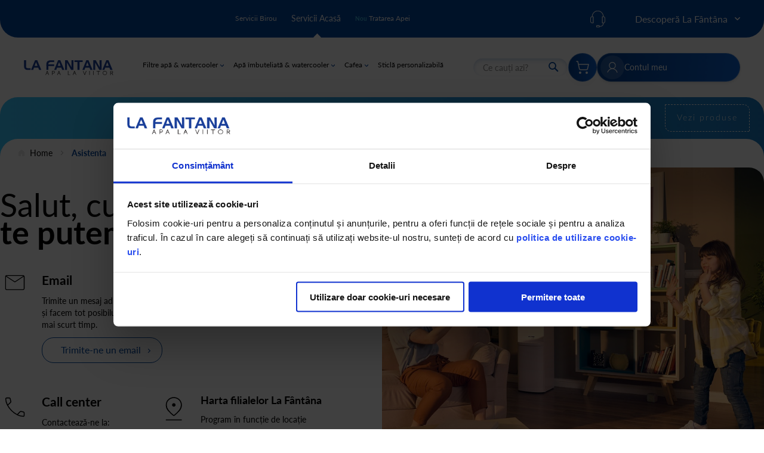

--- FILE ---
content_type: text/css
request_url: https://lafantana.ro/static/version1766148544/frontend/CloudEBS/Lafantana/ro_RO/css/styles-l.css
body_size: 99762
content:
.form-discount .g-recaptcha{margin-top:50px !important}.login-container .g-recaptcha,.form-login .g-recaptcha,.form-edit-account .g-recaptcha{margin-bottom:10px !important}.required-captcha.checkbox{position:absolute;display:block;visibility:visible;overflow:hidden;opacity:0;width:1px;height:1px}.block.newsletter .field-recaptcha .field .control:before{content:none}.review-form .field-recaptcha{margin-bottom:10px}.form.send.friend .g-recaptcha{margin-top:40px}.form.wishlist.share .g-recaptcha{margin-bottom:40px}.block-minicart .block-content>.actions .smart-buttons{margin-top:15px}.pay-later-message{margin-top:10px}.smart-buttons>div>div{vertical-align:bottom}.apple-pay{margin-top:14px}.cart-summary .apple-pay{margin-top:11px}.google-pay{margin-top:14px}.google-pay button{background-origin:content-box;background-position:center center;background-repeat:no-repeat;background-size:contain;border:0}.cart-summary .google-pay{margin-bottom:14px}.product-info-stock-sku .configurable-variation-qty{display:none}@keyframes loading{0%{transform:translate(-50%, -50%) rotate(0)}100%{transform:translate(-50%, -50%) rotate(359.9deg)}}._am-word-break{word-wrap:break-word;word-break:break-word}@media only screen and (max-width:700px){.ampromo-items-form .product-info-price>*:first-child,.ampromo-items-form .product-info-price>*:last-child{padding:0}}@media only screen and (max-width:1000px) and (min-width:701px){.ampromo-overlay .ampromo-gallery{width:570px}.ampromo-popup-wrapper{padding:24px 54px}}@media only screen and (max-width:700px){.ampromo-overlay .ampromo-gallery{width:280px;margin:0 auto}.ampromo-popup-wrapper{padding:24px 54px}}@media only screen and (max-width:400px){.ampromo-overlay .ampromo-gallery{margin:0 auto 30px auto}.ampromo-overlay .slick-prev,.ampromo-overlay .slick-next{display:none !important}.ampromo-popup-wrapper{padding:15px}}._error .order-comment-input{outline:none;border:2px solid #ed8380}._error .order-comment-input:focus{outline:none;border:2px solid #ed8380;box-shadow:0 0 3px #ed8380}.checkout-payment-method .payment-option._collapsible.comment .payment-option-content{display:block}@media only screen and (max-width:639px){.modals-wrapper .modal-popup.modal-askforoffer{left:0;top:30px}.modals-wrapper .modal-popup.modal-askforoffer .modal-inner-wrap .modal-content{padding-top:32px}.block-popup-ask-for-offer .close-popup{top:8px}.block-popup-ask-for-offer .close-popup .block-popup-close{padding:7px 10px}.block-popup-ask-for-offer .block-title{padding-right:10px}.block-popup-ask-for-offer .block-title .block-popup-heading{line-height:45px}.block-popup-ask-for-offer .block-tabs .block-tabs-container{position:static;width:100%}.block-popup-ask-for-offer .block-content .fieldset .field{width:100%;padding:0}.block-popup-ask-for-offer .block-content .fieldset .field.choice:has(input[type="checkbox"]) input{position:absolute}.block-popup-ask-for-offer .block-content .fieldset .field-information-about .control{width:100%}.block-popup-ask-for-offer .block-content .fieldset .actions-toolbar .primary{float:unset}}@media only screen and (max-width:480px){.block-popup-ask-for-offer .block-title .block-popup-heading{font-size:24px}.block-popup-ask-for-offer .block-content .fieldset .field.choice:has(input[type="checkbox"]) label{font-size:14px}.block-popup-ask-for-offer .block-content .fieldset .field-policy span{font-size:14px}}@media only screen and (max-width:767px){.bpc-icon{width:20px;height:20px}.bottle-product-config-product-control{margin-bottom:10px;padding-bottom:10px}.bottle-product-config-main-controls{flex:1;margin:5px 15px 15px}.bottle-product-config-main-controls__top{position:absolute;top:15px;left:0;right:0;justify-content:center;align-items:center;display:flex;width:100%}.bottle-product-config-main-controls__bottom{width:100%}.bottle-product-config-main-controls .bottle-product-config-title-control{display:none;align-items:center}.bottle-product-config-main-controls .bottle-product-config-title-control__prefix{font-size:15px}.bottle-product-config-main-controls .bottle-product-config-title-control__title{font-size:20px;line-height:26px}.bottle-product-config-main-controls .bottle-product-config-radio-control{position:absolute;top:0;right:15px;flex-direction:row}.bottle-product-config-main-section{flex-direction:column}.bottle-product-config-main-image{display:flex;padding-top:30px;flex:1}.bottle-product-config-product-control__color-selector{margin-bottom:15px}.bottle-product-config-product-control__cart-selector{margin-top:15px}.bottle-product-config-actions{position:absolute;left:15px;top:15px;display:flex;width:55px;align-items:flex-start;justify-content:space-between;z-index:3}.bottle-product-config-actions__facebook{display:flex;align-items:flex-start}.bottle-product-config-actions__instagram{display:flex;align-items:flex-start}.bottle-product-config-actions__download{display:flex;align-items:flex-start}.lpb-title-container{margin-bottom:32px}.lpb-title{font-weight:500;font-size:24px;line-height:34px}.lpb-subtitle{font-size:16px;line-height:26px}.lpb-description{display:flex;flex-direction:column;gap:12px;font-size:14px;line-height:24px}.lpb-description__actions{display:flex;gap:20px;justify-content:space-between;font-size:12px;font-weight:400;line-height:15px}.lpb-description ul{margin:0}.lpb-description ul li{padding-bottom:10px;margin:0}.lpb-images .lpb-image-container{display:none}.lpb-section__inner>.lpb-image-container{margin-bottom:24px}.lpb-section__inner>.lpb-image-container+.lpb-images{margin-top:-24px}.lpb-section__inner>.lpb-images{margin-bottom:0}.lpb-section-background{border-bottom-left-radius:20px;border-bottom-right-radius:20px}.lpb-section-background:nth-child(10){z-index:1;margin-top:-15px}.lpb-section-background:nth-child(odd){background-color:#ffffff !important}.lpb-section-background:nth-child(even){background-color:#f8f8f8 !important}.lpb-section-background:nth-child(9){z-index:2;margin-top:-15px}.lpb-section-background:nth-child(odd){background-color:#ffffff !important}.lpb-section-background:nth-child(even){background-color:#f8f8f8 !important}.lpb-section-background:nth-child(8){z-index:3;margin-top:-15px}.lpb-section-background:nth-child(odd){background-color:#ffffff !important}.lpb-section-background:nth-child(even){background-color:#f8f8f8 !important}.lpb-section-background:nth-child(7){z-index:4;margin-top:-15px}.lpb-section-background:nth-child(odd){background-color:#ffffff !important}.lpb-section-background:nth-child(even){background-color:#f8f8f8 !important}.lpb-section-background:nth-child(6){z-index:5;margin-top:-15px}.lpb-section-background:nth-child(odd){background-color:#ffffff !important}.lpb-section-background:nth-child(even){background-color:#f8f8f8 !important}.lpb-section-background:nth-child(5){z-index:6;margin-top:-15px}.lpb-section-background:nth-child(odd){background-color:#ffffff !important}.lpb-section-background:nth-child(even){background-color:#f8f8f8 !important}.lpb-section-background:nth-child(4){z-index:7;margin-top:-15px}.lpb-section-background:nth-child(odd){background-color:#ffffff !important}.lpb-section-background:nth-child(even){background-color:#f8f8f8 !important}.lpb-section-background:nth-child(3){z-index:8;margin-top:-15px}.lpb-section-background:nth-child(odd){background-color:#ffffff !important}.lpb-section-background:nth-child(even){background-color:#f8f8f8 !important}.lpb-section-background:nth-child(2){z-index:9;margin-top:-15px}.lpb-section-background:nth-child(odd){background-color:#ffffff !important}.lpb-section-background:nth-child(even){background-color:#f8f8f8 !important}.lpb-section-background:nth-child(1){z-index:10;margin-top:-15px}.lpb-section-background:nth-child(odd){background-color:#ffffff !important}.lpb-section-background:nth-child(even){background-color:#f8f8f8 !important}.lpb-header-base__title{font-size:24px;line-height:34px;font-weight:500}.lpb-header{overflow:unset}.lpb-header__backdrop{position:absolute;display:block;left:0;right:0;bottom:-48px;height:80px;z-index:-1;background-color:#ffffff;border-radius:inherit}.lpb-header__backdrop::after{content:"";position:absolute;left:50%;bottom:24px;display:block;border:solid #00469e;border-width:0 2px 2px 0;transform:rotate(45deg);padding:4px}.lpb-header__content{display:block;position:absolute;overflow-y:scroll;padding-top:160px;padding-bottom:36px}.lpb-header__title-container{flex-direction:column;text-align:center;margin-bottom:50px}.lpb-header__icon{width:80px;height:55px}.lpb-header__divider{height:2px;width:100px;margin:24px 0}.lpb-header__title{font-size:20px;line-height:28px;font-weight:500}.lpb-header.no-cards .lpb-header__content{display:flex;padding-bottom:130px}.lp-header-media.desktop{display:none}.lp-header-media.mobile{display:block}.lpb-action-cards{flex-direction:column}.lpb-action-card{width:100%;max-width:310px;height:200px;box-sizing:border-box;margin-right:0;margin-bottom:20px}.lpb-action-card:last-child{margin-bottom:0}.lpb-action-card-action{height:36px;padding:0 24px;font-size:14px;line-height:18px;left:24px;right:24px;bottom:16px}.lpb-video-action{width:42px;height:42px}.lpb-link{font-size:12px;font-weight:400}.lpb-menu-item>a:hover,.lpb-submenu-item>a:hover{text-decoration:none}.lpb-collapsible-list-container{padding:0}.lpb-collapsible-list>.lpb-collapsible-item:last-child .lpb-collapsible-item__content{border-bottom:0}.lpb-video-presentation video{height:550px}.lpb-video-presentation-logo{top:18px;left:18px}.lpb-banner .lpb-banner-content{flex-direction:column;align-items:flex-start}.lpb-banner .lpb-banner-content .lpb-banner-content-title.mobile{display:block}.lpb-banner .lpb-banner-content .lpb-banner-content-title.desktop{display:none}.lpb-banner .lpb-banner-content .lpb-banner-content-description{margin-bottom:48px}.lpb-banner .lpb-banner-content .lpb-banner-content-image{max-width:100%;margin-right:0;margin-bottom:24px}.lpb-banner .lpb-banner-content .lpb-banner-content-image img{border-radius:20px}.lpb-media-gallery{padding-bottom:32px}.lpb-media-gallery .lpb-swiper.media .swiper-button-prev,.lpb-media-gallery .lpb-swiper.media .swiper-button-next{top:138px}.lpb-media-gallery .lpb-swiper.media .lpb-media-gallery-media{flex:unset;height:256px}.lpb-media-gallery .lpb-swiper.media .lpb-media-gallery-title{margin-bottom:20px}.lpb-media-gallery .lpb-swiper.media .lpb-media-gallery-content{margin-top:90px}.lpb-media-gallery .lpb-swiper.thumbs{top:386px}.lpb-media-gallery .lpb-swiper.thumbs .lpb-media-gallery-thumb video,.lpb-media-gallery .lpb-swiper.thumbs .lpb-media-gallery-thumb img{width:50px;height:40px}.lpb-leads{bottom:24px;right:14px}.lpb-leads-trigger .lpb-open-container{padding:0}.lpb-leads-trigger .lpb-open-container>span{display:none}.lpb-leads-trigger .lpb-open-container .icon{background-color:#00469e;width:48px;height:48px}.lpb-leads-trigger .lpb-open-container .icon::after{width:37px;height:32px}.lpb-articles .lpb-swiper{padding-top:60px}.lpb-articles .lpb-swiper--locations{padding-top:0}.lpb-articles .lpb-swiper .swiper-button-prev,.lpb-articles .lpb-swiper .swiper-button-next{display:none}.lpb-article{align-items:center;text-align:center;padding:80px 24px 32px}.lpb-article--position-relative{padding:24px;padding-bottom:32px;border-radius:20px;align-items:flex-start;text-align:left}.lpb-article__image{left:50%;top:-55px;width:110px;height:110px;transform:translate(-50%, 0)}.lpb-article__image--position-relative{position:relative;width:100%;height:109px;inset:0;border-radius:20px;margin-bottom:32px;transform:unset}.lpb-article__image--position-relative img{border-radius:20px}.lpb-article__title{font-size:18px;line-height:28px;margin-bottom:24px}.lpb-article__name{font-size:16px}.lpb-article__location{font-size:16px}.lpb-article__info{font-size:16px}.lpb-icon{width:10px;height:10px}}@media only screen and (min-width:768px){.abs-product-options-list-desktop dt,.block-giftregistry-shared .item-options dt{clear:left;float:left;margin:0 10.5px 5.25px 0}.abs-product-options-list-desktop dt:after,.block-giftregistry-shared .item-options dt:after{content:': '}.abs-product-options-list-desktop dd,.block-giftregistry-shared .item-options dd{display:inline-block;float:left;margin:0 0 5.25px;word-break:break-all}.abs-button-desktop{width:auto}.abs-blocks-2columns,.column .block-addbysku .block-content .box,.login-container .block,.account .column.main .block:not(.widget) .block-content .box,.magento-rma-guest-returns .column.main .block:not(.widget) .block-content .box,[class^='sales-guest-'] .column.main .block:not(.widget) .block-content .box,.sales-guest-view .column.main .block:not(.widget) .block-content .box{width:48.8%}.abs-blocks-2columns:nth-child(odd),.column .block-addbysku .block-content .box:nth-child(odd),.login-container .block:nth-child(odd),.account .column.main .block:not(.widget) .block-content .box:nth-child(odd),.magento-rma-guest-returns .column.main .block:not(.widget) .block-content .box:nth-child(odd),[class^='sales-guest-'] .column.main .block:not(.widget) .block-content .box:nth-child(odd),.sales-guest-view .column.main .block:not(.widget) .block-content .box:nth-child(odd){clear:left;float:left}.abs-blocks-2columns:nth-child(even),.column .block-addbysku .block-content .box:nth-child(even),.login-container .block:nth-child(even),.account .column.main .block:not(.widget) .block-content .box:nth-child(even),.magento-rma-guest-returns .column.main .block:not(.widget) .block-content .box:nth-child(even),[class^='sales-guest-'] .column.main .block:not(.widget) .block-content .box:nth-child(even),.sales-guest-view .column.main .block:not(.widget) .block-content .box:nth-child(even){float:right}.abs-reset-left-margin-desktop,.column.main .magento-payments-review .actions-toolbar,.bundle-options-container .legend.title,.column.main .cart-summary .actions-toolbar,.cart.table-wrapper .item-actions .actions-toolbar,.gift-summary .actions-toolbar,.cart.table-wrapper .gift-summary .actions-toolbar,.column.main .block-giftregistry-shared-items .actions-toolbar,.form-new-agreement .fieldset .legend,.form-new-agreement .actions-toolbar,.column.main .paypal-review .actions-toolbar,.wishlist-index-index .main .form-wishlist-items .actions-toolbar{margin-left:0}.abs-action-remove-desktop,.abs-add-fields-desktop .fieldset .additional .action.remove,.abs-add-fields-desktop .fieldset .additional .action.remove,.form-giftregistry-share .fieldset .additional .action.remove,.form-giftregistry-share .fieldset .additional .action.remove,.form-giftregistry-edit .fieldset .additional .action.remove,.form-giftregistry-edit .fieldset .additional .action.remove,.form-add-invitations .fieldset .additional .action.remove,.form-add-invitations .fieldset .additional .action.remove,.form-create-return .fieldset .additional .action.remove,.form-create-return .fieldset .additional .action.remove,.form.send.friend .fieldset .additional .action.remove,.form.send.friend .fieldset .additional .action.remove{margin-left:75.8%;top:6px}.abs-add-fields-desktop .fieldset .field:not(.choice) .control,.form-giftregistry-share .fieldset .field:not(.choice) .control,.form-giftregistry-edit .fieldset .field:not(.choice) .control,.form-add-invitations .fieldset .field:not(.choice) .control,.form-create-return .fieldset .field:not(.choice) .control,.form.send.friend .fieldset .field:not(.choice) .control{width:50%}.abs-margin-for-forms-desktop,.column:not(.sidebar-main) form .actions-toolbar,.column:not(.sidebar-additional) form .actions-toolbar,.login-container .fieldset:after{margin-left:25.8%}.abs-visually-hidden-desktop,.modes-label,.block-search .label,.dashboard-welcome-toggler,.block-collapsible-nav .title{border:0;clip:rect(0, 0, 0, 0);height:1px;margin:-1px;overflow:hidden;padding:0;position:absolute;width:1px}.abs-add-clearfix-desktop:before,.abs-add-clearfix-desktop:after,.abs-pager-toolbar:before,.abs-pager-toolbar:after,.magento-payments-review .block-content:before,.magento-payments-review .block-content:after,.magento-payments-review-discount:before,.magento-payments-review-discount:after,.order-review-form:before,.order-review-form:after,.block-cart-failed .block-content:before,.block-cart-failed .block-content:after,.column .block-addbysku .block-content:before,.column .block-addbysku .block-content:after,.cart-container:before,.cart-container:after,.login-container:before,.login-container:after,.account .column.main .block:not(.widget) .block-content:before,.account .column.main .block:not(.widget) .block-content:after,.block-addresses-list .items.addresses:before,.block-addresses-list .items.addresses:after,.block-giftregistry-shared .item-options:before,.block-giftregistry-shared .item-options:after,.gift-wrapping .nested:before,.gift-wrapping .nested:after,.table .gift-wrapping .content:before,.table .gift-wrapping .content:after,.block-wishlist-management:before,.block-wishlist-management:after,.paypal-review .block-content:before,.paypal-review .block-content:after,.magento-rma-guest-returns .column.main .block:not(.widget) .block-content:before,.magento-rma-guest-returns .column.main .block:not(.widget) .block-content:after,[class^='sales-guest-'] .column.main .block:not(.widget) .block-content:before,[class^='sales-guest-'] .column.main .block:not(.widget) .block-content:after,.sales-guest-view .column.main .block:not(.widget) .block-content:before,.sales-guest-view .column.main .block:not(.widget) .block-content:after,.header.content:before,.header.content:after,.page-header .header.panel:before,.page-header .header.panel:after,.account .toolbar:before,.account .toolbar:after,.toolbar-giftregistry-results:before,.toolbar-giftregistry-results:after,.toolbar-wishlist-results:before,.toolbar-wishlist-results:after{content:'';display:table}.abs-add-clearfix-desktop:after,.abs-pager-toolbar:after,.magento-payments-review .block-content:after,.magento-payments-review-discount:after,.order-review-form:after,.block-cart-failed .block-content:after,.column .block-addbysku .block-content:after,.cart-container:after,.login-container:after,.account .column.main .block:not(.widget) .block-content:after,.block-addresses-list .items.addresses:after,.block-giftregistry-shared .item-options:after,.gift-wrapping .nested:after,.table .gift-wrapping .content:after,.block-wishlist-management:after,.paypal-review .block-content:after,.magento-rma-guest-returns .column.main .block:not(.widget) .block-content:after,[class^='sales-guest-'] .column.main .block:not(.widget) .block-content:after,.sales-guest-view .column.main .block:not(.widget) .block-content:after,.header.content:after,.page-header .header.panel:after,.account .toolbar:after,.toolbar-giftregistry-results:after,.toolbar-wishlist-results:after{clear:both}.abs-add-box-sizing-desktop,.column.main,.sidebar-main,.sidebar-additional{box-sizing:border-box}.abs-add-box-sizing-desktop-m,.opc-wrapper{box-sizing:border-box}.abs-revert-field-type-desktop .fieldset>.field,.abs-revert-field-type-desktop .fieldset .fields>.field,.product-add-form .fieldset>.field,.product-add-form .fieldset .fields>.field{margin:0 0 21px}.abs-revert-field-type-desktop .fieldset>.field:not(.choice)>.label,.abs-revert-field-type-desktop .fieldset .fields>.field:not(.choice)>.label,.product-add-form .fieldset>.field:not(.choice)>.label,.product-add-form .fieldset .fields>.field:not(.choice)>.label{box-sizing:content-box;float:none;width:auto;text-align:left;padding:0}.abs-revert-field-type-desktop .fieldset>.field:not(.choice)>.control,.abs-revert-field-type-desktop .fieldset .fields>.field:not(.choice)>.control,.product-add-form .fieldset>.field:not(.choice)>.control,.product-add-form .fieldset .fields>.field:not(.choice)>.control{float:none;width:auto}.abs-revert-field-type-desktop .fieldset>.field>.label,.abs-revert-field-type-desktop .fieldset .fields>.field>.label,.product-add-form .fieldset>.field>.label,.product-add-form .fieldset .fields>.field>.label{margin:0 0 5.25px;display:inline-block}.abs-revert-field-type-desktop .fieldset>.field.choice:before,.abs-revert-field-type-desktop .fieldset .fields>.field.choice:before,.abs-revert-field-type-desktop .fieldset>.field.no-label:before,.abs-revert-field-type-desktop .fieldset .fields>.field.no-label:before,.product-add-form .fieldset>.field.choice:before,.product-add-form .fieldset .fields>.field.choice:before,.product-add-form .fieldset>.field.no-label:before,.product-add-form .fieldset .fields>.field.no-label:before{display:none}.abs-revert-field-type-desktop .fieldset>.field:not(:first-child):last-of-type,.abs-revert-field-type-desktop .fieldset .fields>.field:not(:first-child):last-of-type,.product-add-form .fieldset>.field:not(:first-child):last-of-type,.product-add-form .fieldset .fields>.field:not(:first-child):last-of-type{margin-bottom:0}.abs-no-display-desktop,.opc-estimated-wrapper,.sidebar .block.widget .pager .item:not(.pages-item-next):not(.pages-item-previous){display:none}.abs-pager-toolbar,.account .toolbar,.toolbar-giftregistry-results,.toolbar-wishlist-results{margin-bottom:21px;position:relative}.abs-pager-toolbar .limiter,.account .toolbar .limiter,.toolbar-giftregistry-results .limiter,.toolbar-wishlist-results .limiter{float:right;position:relative;z-index:1}.abs-pager-toolbar .toolbar-amount,.account .toolbar .toolbar-amount,.toolbar-giftregistry-results .toolbar-amount,.toolbar-wishlist-results .toolbar-amount{float:left;line-height:normal;padding:7px 0 0;position:relative;z-index:1}.abs-pager-toolbar .pages,.account .toolbar .pages,.toolbar-giftregistry-results .pages,.toolbar-wishlist-results .pages{position:absolute;width:100%;z-index:0}.abs-shopping-cart-items-desktop,.block-cart-failed,.cart-container .form-cart,.cart-container .cart-gift-item{float:left;position:relative;width:73%}.abs-shopping-cart-items-desktop .actions,.block-cart-failed .actions,.cart-container .form-cart .actions,.cart-container .cart-gift-item .actions{text-align:right}.abs-shopping-cart-items-desktop .action.clear,.abs-shopping-cart-items-desktop .action.update,.block-cart-failed .action.clear,.block-cart-failed .action.update,.cart-container .form-cart .action.clear,.cart-container .form-cart .action.update,.cart-container .cart-gift-item .action.clear,.cart-container .cart-gift-item .action.update{margin-left:10.5px}.abs-shopping-cart-items-desktop .action.continue,.block-cart-failed .action.continue,.cart-container .form-cart .action.continue,.cart-container .cart-gift-item .action.continue{float:left}h1{font-size:43px;margin-bottom:42px}.navigation,.breadcrumbs,.page-header .header.panel,.header.content,.footer.content,.page-wrapper>.widget,.page-wrapper>.page-bottom,.block.category.event,.top-container,.page-main{box-sizing:border-box;margin-left:auto;margin-right:auto;max-width:1640px;padding-left:0;padding-right:0;width:auto}.page-main{width:100%}.columns{display:block}.column.main{min-height:300px}.page-layout-1column .column.main{width:100%;-ms-flex-order:2;-webkit-order:2;order:2}.page-layout-3columns .column.main{width:66.66666667%;display:inline-block;-ms-flex-order:2;-webkit-order:2;order:2}.page-layout-2columns-left .column.main{width:83.33333333%;float:right;-ms-flex-order:2;-webkit-order:2;order:2}.page-layout-2columns-right .column.main{width:83.33333333%;float:left;-ms-flex-order:1;-webkit-order:1;order:1}.sidebar-main{padding-right:2%}.page-layout-3columns .sidebar-main{width:16.66666667%;float:left;-ms-flex-order:1;-webkit-order:1;order:1}.page-layout-2columns-left .sidebar-main{width:16.66666667%;float:left;-ms-flex-order:1;-webkit-order:1;order:1}.page-layout-2columns-right .sidebar-main{width:16.66666667%;float:left;-ms-flex-order:1;-webkit-order:1;order:1}.page-layout-2columns-right .sidebar-main{padding-left:2%;padding-right:0}.sidebar-additional{clear:right;padding-left:2%}.page-layout-3columns .sidebar-additional{width:16.66666667%;float:right;-ms-flex-order:3;-webkit-order:3;order:3}.page-layout-2columns-left .sidebar-additional{width:16.66666667%;float:right;-ms-flex-order:2;-webkit-order:2;order:2}.page-layout-2columns-right .sidebar-additional{width:16.66666667%;float:right;-ms-flex-order:2;-webkit-order:2;order:2}.page-layout-2columns-left .main{padding-left:2%}.page-layout-2columns-left .sidebar-additional{clear:left;float:left;padding-left:0}.panel.header{padding:10px 20px}.nav-toggle{display:none}.nav-sections{-webkit-flex-shrink:0;flex-shrink:0;-webkit-flex-basis:auto;flex-basis:auto;margin-bottom:26.25px}.nav-sections-item-title{display:none}.nav-sections-item-content>*{display:none}.nav-sections-item-content>.navigation{display:block}.navigation{background:#f5f5f5;font-weight:700;height:inherit;left:auto;overflow:inherit;padding:0;position:relative;top:0;width:100%;z-index:3}.navigation:empty{display:none}.navigation ul{margin-top:0;margin-bottom:0;padding:0;position:relative}.navigation li.level0{border-top:none}.navigation li.level1{position:relative}.navigation .level0{margin:0 10.5px 0 0;display:inline-block;position:relative}.navigation .level0:last-child{margin-right:0;padding-right:0}.navigation .level0:hover:after{content:'';display:block;position:absolute;top:0;left:100%;width:10px;height:calc(100% + 3px);z-index:1}.navigation .level0>.level-top{color:#575757;line-height:53px;padding:0 12px;text-decoration:none;box-sizing:border-box;position:relative;display:inline-block}.navigation .level0>.level-top:hover,.navigation .level0>.level-top.ui-state-focus{color:#333;text-decoration:none}.navigation .level0.active>.level-top,.navigation .level0.has-active>.level-top{border-color:#ff5501;border-style:solid;border-width:0 0 3px;color:#333;text-decoration:none;display:inline-block}.navigation .level0.parent:hover>.submenu{overflow:visible !important}.navigation .level0.parent>.level-top{padding-right:20px}.navigation .level0.parent>.level-top>.ui-menu-icon{position:absolute;right:0;display:inline-block;text-decoration:none}.navigation .level0.parent>.level-top>.ui-menu-icon>span{border:0;clip:rect(0, 0, 0, 0);height:1px;margin:-1px;overflow:hidden;padding:0;position:absolute;width:1px}.navigation .level0.parent>.level-top>.ui-menu-icon:after{-webkit-font-smoothing:antialiased;-moz-osx-font-smoothing:grayscale;font-size:12px;line-height:20px;color:inherit;content:'\e622';font-family:'icons-blank-theme';vertical-align:middle;display:inline-block;font-weight:normal;overflow:hidden;speak:none;text-align:center}.navigation .level0 .submenu{background:#ffffff;border:1px solid #d1d1d1;box-shadow:0 5.25px 5.25px rgba(0,0,0,0.19);font-weight:700;min-width:230px;padding:0;display:none;left:0;margin:0 !important;position:absolute;z-index:1;margin-top:11px}.navigation .level0 .submenu>ul{margin-top:11px}.navigation .level0 .submenu>ul:before,.navigation .level0 .submenu>ul:after{content:'';display:block;overflow:hidden;position:absolute}.navigation .level0 .submenu>ul:before{color:#ffffff;left:20px;top:-20px;border:10px solid transparent;height:0;width:0;border-bottom-color:#ffffff;z-index:4}.navigation .level0 .submenu>ul:after{border:11px solid transparent;height:0;width:0;border-bottom-color:#d1d1d1;color:#d1d1d1;left:19px;top:-22px;z-index:3}.navigation .level0 .submenu:before{content:'';display:block;position:absolute;width:100%;height:4px;left:0;top:-4px;z-index:1}.navigation .level0 .submenu a{display:block;line-height:inherit;color:#575757;padding:8px 21px}.navigation .level0 .submenu a:hover,.navigation .level0 .submenu a.ui-state-focus{background:#e8e8e8;color:#333;text-decoration:none}.navigation .level0 .submenu .active>a{border-color:#ff5501;border-style:solid;border-width:0 0 0 3px}.navigation .level0 .submenu .submenu{top:-1px !important;left:100% !important}.navigation .level0 .submenu .submenu-reverse{left:auto !important;right:100%}.navigation .level0 .submenu li{margin:0;position:relative}.navigation .level0 .submenu li.parent>a>.ui-menu-icon{position:absolute;right:3px;display:inline-block;text-decoration:none}.navigation .level0 .submenu li.parent>a>.ui-menu-icon>span{border:0;clip:rect(0, 0, 0, 0);height:1px;margin:-1px;overflow:hidden;padding:0;position:absolute;width:1px}.navigation .level0 .submenu li.parent>a>.ui-menu-icon:after{-webkit-font-smoothing:antialiased;-moz-osx-font-smoothing:grayscale;font-size:12px;line-height:20px;color:inherit;content:'\e608';font-family:'icons-blank-theme';vertical-align:middle;display:inline-block;font-weight:normal;overflow:hidden;speak:none;text-align:center}.navigation .level0.more{position:relative;display:inline-block;text-decoration:none}.navigation .level0.more:after{-webkit-font-smoothing:antialiased;-moz-osx-font-smoothing:grayscale;font-size:26px;line-height:inherit;color:inherit;content:'\e607';font-family:'icons-blank-theme';vertical-align:middle;display:inline-block;font-weight:normal;overflow:hidden;speak:none;text-align:center}.navigation .level0.more:before{display:none}.navigation .level0.more:after{cursor:pointer;padding:8px 12px;position:relative;z-index:1}.navigation .level0.more:hover>.submenu{overflow:visible !important}.navigation .level0.more li{display:block}.panel.header .links,.panel.header .switcher{display:inline-block}.abs-add-fields-desktop .fieldset .field .control,.form-giftregistry-share .fieldset .field .control,.form-giftregistry-edit .fieldset .field .control,.form-add-invitations .fieldset .field .control,.form-create-return .fieldset .field .control,.form.send.friend .fieldset .field .control{width:auto}.product.data.items{position:relative;z-index:1}.product.data.items:before,.product.data.items:after{content:'';display:table}.product.data.items:after{clear:both}.product.data.items>.item.title{float:left;width:auto}.product.data.items>.item.title>.switch{height:21px;display:block;position:relative;z-index:2}.product.data.items>.item.content{margin-top:21px;box-sizing:border-box;float:right;margin-left:-100%;width:100%}.product.data.items>.item.content:before,.product.data.items>.item.content:after{content:'';display:table}.product.data.items>.item.content:after{clear:both}.product.data.items>.item.content.active{display:block}.product.data.items>.item.title{margin:0 5.25px 0 0}.product.data.items>.item.title>.switch{font-weight:600;line-height:21px;font-size:1.5rem;color:#7d7d7d;text-decoration:none;background:#f0f0f0;border:1px solid #d1d1d1;border-bottom:none;height:21px;padding:5.25px 21px 5.25px 21px}.product.data.items>.item.title>.switch:visited{color:#7d7d7d;text-decoration:none}.product.data.items>.item.title>.switch:hover{color:#7d7d7d;text-decoration:none}.product.data.items>.item.title>.switch:active{color:#333;text-decoration:none}.product.data.items>.item.title:not(.disabled)>.switch:focus,.product.data.items>.item.title:not(.disabled)>.switch:hover{background:#fcfcfc}.product.data.items>.item.title:not(.disabled)>.switch:active,.product.data.items>.item.title.active>.switch,.product.data.items>.item.title.active>.switch:focus,.product.data.items>.item.title.active>.switch:hover{background:#fff;color:#333;text-decoration:none}.product.data.items>.item.title.active>.switch,.product.data.items>.item.title.active>.switch:focus,.product.data.items>.item.title.active>.switch:hover{padding-bottom:6.25px}.product.data.items>.item.content{background:#fff;margin-top:32.5px;padding:21px 21px 21px 21px;border:0;border-top:1px solid #d1d1d1}.actions-toolbar:before,.actions-toolbar:after{content:'';display:table}.actions-toolbar:after{clear:both}.actions-toolbar .primary{float:left}.actions-toolbar .secondary{float:right}.actions-toolbar .primary,.actions-toolbar .secondary{display:inline-block}.actions-toolbar .primary a.action,.actions-toolbar .secondary a.action{display:inline-block}.actions-toolbar .primary .action{margin:0 5.25px 0 0}.actions-toolbar .secondary a.action{margin-top:6px}.actions-toolbar>.primary,.actions-toolbar>.secondary{margin-bottom:0}.actions-toolbar>.primary .action,.actions-toolbar>.secondary .action{margin-bottom:0;width:auto}.modal-popup.modal-slide .modal-footer{border-top:1px solid #c1c1c1;text-align:right}#store-selector .form-continue .actions-toolbar>.primary{float:right}#store-selector .form-continue .actions-toolbar .action.primary{margin:0}.pagebuilder-mobile-only{display:none !important}.magento-payments-review .magento-payments-review-title{border-bottom:1px solid #d1d1d1}.magento-payments-review .block-content .box-order-shipping-address,.magento-payments-review .block-content .box-order-shipping-method,.magento-payments-review .block-content .box-order-shipping-method+.box-order-billing-address{box-sizing:border-box;float:left;width:33%}.magento-payments-review .block-content .box-order-shipping-address{padding:0 5%;width:34%}.magento-payments-review .table-magento-payments-review-items .col.price,.magento-payments-review .table-magento-payments-review-items .col.qty{text-align:center}.magento-payments-review .table-magento-payments-review-items .col.item{width:60%}.magento-payments-review .col.subtotal,.magento-payments-review .mark,.magento-payments-review .amount{text-align:right}.magento-payments-review-discount{border-top:1px solid #d1d1d1}.magento-payments-review-discount .block{margin-bottom:15.75px}.magento-payments-review-discount .block .title:after{display:inline;margin-left:10.5px;position:static}.magento-payments-review-discount .block .content{padding-bottom:0}.order-review-form .actions-toolbar>.primary{float:right}.order-review-form .action.primary{margin-right:0}.cart-order-comment{width:75%;float:left;-ms-flex-order:1;-webkit-order:1;order:1;border:0;box-sizing:border-box;padding-right:4%}.cart-order-comment .block .title{padding:10px 0}.cart-order-comment .block .title:after{display:inline;margin-left:10.5px;position:static}.cart-order-comment .block.order-comment{width:100%;border-bottom:1px solid #d1d1d1;border-top:1px solid #d1d1d1}.modal{padding:24px}.modal .modal-wrapper{height:95%;border-radius:16px}.modal .action.close{top:24px;right:24px}.modal .modal-header{display:flex;align-items:flex-start;flex-direction:column;padding:48px 48px 0}.modal .modal-header .title{font-size:32px}.modal .modal-header .subtitle{font-size:16px}.modal .modal-content{padding:24px 48px 48px}.bpc-icon{width:30px;height:30px}.bottle-product-config-main-controls{width:50%}.bottle-product-config-main-controls{margin:50px;align-items:flex-end}.bottle-product-config-title-control{align-items:flex-end;padding-bottom:30px}.bottle-product-config-title-control__prefix{font-size:25px}.bottle-product-config-title-control__title{font-size:50px;line-height:66px}.bottle-product-config-main-section{flex-direction:row}.bottle-product-config-main-image{width:50%}.bottle-product-config-actions{left:50px;top:50px}.bottle-product-config-actions__facebook{margin-bottom:10px;cursor:pointer}.bottle-product-config-actions__instagram{margin-bottom:10px;cursor:pointer}.bottle-product-config-actions__download{margin-bottom:10px;cursor:pointer}.modal-new-order .modal-wrapper{max-width:700px !important}.modal-new-order .modal-wrapper .modal-header{padding:24px 24px 0 !important}.modal-new-order .modal-wrapper .modal-content{padding:12px 24px 24px !important}.modal-new-order .product-item .product-header .contract-title{font-size:20px}.modal-payment-methods .business-card-selector{padding:24px}.modal-payment-methods .business-card-selector .card-name{font-size:24px}.modal-payment-methods .business-card-selector .card-label{font-size:16px}.price{font-size:16px}.popup.balance .balance-header .sold-total .title{font-size:16px}.popup.balance .balance-header .sold-total .price{font-size:36px;line-height:42px}.popup.balance .balance-header>svg{width:64px;height:64px;margin-right:24px}.popup.balance .balance-contracts .contract-item .contract-header{flex-direction:row;align-items:center}.popup.balance .balance-contracts .contract-item .contract-header .number{font-size:16px;color:#000C16}.popup.balance .balance-contracts .contract-item .contract-header .line{display:inline-block}.popup.balance .balance-contracts .contract-item .contract-balance{flex-direction:row;justify-content:space-between}.popup.balance .balance-contracts .contract-item .contract-balance>.button{width:fit-content}.wm-side-panel{max-width:320px;border-top-left-radius:30px;border-bottom-left-radius:30px}.wm-checkbox__label{font-size:16px}.wm-login-page__container{position:relative;border-radius:0;justify-content:center}.wm-login-page__logo{margin-bottom:70px}.wm-login-page__image{height:100%}.wm-not-found__title{font-size:36px}.wm-not-found__subtitle{font-size:18px}.wm-header{padding:0 25px;height:100px}.wm-header__logo{height:50px;margin-right:50px}.wm-header__action{width:50px;height:50px}.wm-header__action:not(.wm-header__action:last-child){margin-right:25px}.lpb-main-image{height:600px}.lpb-main-image--padding-72{padding-top:72px;padding-bottom:0}.lpb-title-container{margin-bottom:72px}.lpb-title{font-weight:300;font-size:48px;line-height:58px}.lpb-subtitle{font-size:24px;line-height:34px}.lpb-description{font-size:16px;line-height:26px}.lpb-description__actions{padding-top:24px;gap:20px}.lpb-section__inner>.lpb-image-container{display:none;margin-bottom:0}.lpb-description.big{font-size:18px;line-height:32px}.lpb-description.space{margin-bottom:48px}.lpb-subtitle.regular{font-weight:400}.lpb-images{display:flex;flex-direction:row;gap:120px}.lpb-images .lpb-image-container{height:500px}.lpb-section--secondary{padding:50px 0}.lpb-header-base{padding-top:180px;background-color:unset}.lpb-header-base--secondary{padding-top:140px}.lpb-header-base__title{font-size:48px;line-height:64px;font-weight:300}.lpb-header{min-height:730px}.lpb-header__backdrop{display:none}.lpb-header__content{padding-top:100px;padding-bottom:100px}.lpb-header__title-container{padding-bottom:100px}.lpb-header__icon{width:135px;height:100px}.lpb-header__divider{height:100px;margin:0 50px}.lpb-header__title{font-size:52px;line-height:64px}.lpb-header.no-cards .lpb-header__content{padding-bottom:100px}.lpb-header.no-cards .lpb-header__title-container{padding-bottom:130px}.lpb-header .lpb-scroll-indicator{display:block}.lp-header-media.desktop{display:block}.lp-header-media.mobile{display:none}.lpb-action-card{width:350px;height:300px;margin-right:50px}.lpb-action-card-action{height:52px;font-size:16px;line-height:27px;padding:0 24px;left:24px;right:24px;bottom:18px}.lpb-video-action{width:96px;height:96px;top:50%;left:50%;transform:translate(-50%, -50%)}.lpb-cards{padding-bottom:0}.lpb-cards .swiper-slide{width:auto !important}.lpb-cards .lpb-swiper{padding-top:72px}.lpb-card{box-sizing:border-box;max-width:345px;width:345px;height:500px}.lpb-parallax{height:auto;flex-direction:row}.lpb-parallax-image{max-width:960px;width:58%;margin-right:50px}.lpb-parallax-content{width:42%;margin:auto;max-width:394px}.lpb-collapsible-list{width:50%}.lpb-collapsible-list-container{padding:72px 138px;margin-top:36px;border-radius:30px;background-color:white}.lpb-collapsible-images{display:none;min-height:600px;width:50%;display:flex;justify-content:center;align-items:center;border-radius:30px;overflow:hidden;position:relative}.lpb-collapsible-list{width:50%}.lpb-collapsible-item{padding-right:100px}.lpb-collapsible-item__image{display:none}.lpb-collapsible-item__header{font-size:24px;height:93px}.lpb-collapsible-item__text{font-size:18px}.lpb-collapsible-item__text>*{padding-bottom:32px}.lpb-video-presentation{margin:0;padding-top:36px}.lpb-video-presentation-logo{top:64px;left:64px}.lpb-video-presentation-logo__logo{width:200px}.lpb-video-presentation-logo__divider{margin:0 24px;height:34px}.lpb-video-presentation-logo__icon{width:45px}.lpb-banner .lpb-banner-content .lpb-banner-content-details{max-width:700px}.lpb-banner .lpb-banner-content .lpb-banner-content-title{font-size:48px;line-height:58px;margin-bottom:48px}.lpb-banner .lpb-banner-content .lpb-banner-content-title.mobile{display:none}.lpb-banner .lpb-banner-content .lpb-banner-content-title.desktop{display:block}.lpb-banner .lpb-banner-content .lpb-banner-content-description{margin-bottom:32px}.lpb-banner .lpb-banner-content .lpb-banner-content-image{margin-right:128px}.lpb-media-gallery .lpb-swiper.media .swiper-button-prev,.lpb-media-gallery .lpb-swiper.media .swiper-button-next{top:50%}.lpb-media-gallery .lpb-swiper.media .swiper-button-prev{left:20px}.lpb-media-gallery .lpb-swiper.media .swiper-button-next{right:20px}.lpb-media-gallery .lpb-swiper.media .lpb-media-gallery-item{flex-direction:row;padding:20px 120px}.lpb-media-gallery .lpb-swiper.media .lpb-media-gallery-media{flex:1;width:695px;height:570px;border-radius:30px;margin:0}.lpb-media-gallery .lpb-swiper.media .lpb-media-gallery-content{margin-left:72px;margin-top:0}.lpb-media-gallery .lpb-swiper.media .lpb-media-gallery-title{font-size:32px;line-height:42px}.lpb-media-gallery .lpb-swiper.thumbs{position:relative;top:0;margin-top:24px;max-width:100%;padding:0;margin-left:120px}.lpb-media-gallery .lpb-swiper.thumbs .swiper-slide .lpb-media-gallery-thumb video,.lpb-media-gallery .lpb-swiper.thumbs .swiper-slide .lpb-media-gallery-thumb img{width:120px;height:100px}.lpb-leads{bottom:48px;right:130px}.lpb-leads-trigger .lpb-open-container>span{font-size:16px;padding:0 20px}.lpb-leads-trigger .lpb-open-container .icon{width:52px;height:52px}.lpb-leads-trigger .lpb-open-container .icon::after{width:43px;height:37px}.lpb-articles .lpb-swiper{padding-bottom:100px}.lpb-articles .lpb-swiper--locations{padding-bottom:80px}.lpb-articles .swiper-pagination{display:none}.lpb-article:hover{filter:drop-shadow(0 3px 40px rgba(0,0,0,0.1))}.lpb-article__title{font-size:24px;line-height:34px;font-weight:500;margin-bottom:32px}.lpb-language-selector{margin-top:0}.lpb-language-selector__list{display:none;padding:0;margin-top:24px}.lpb-language-selector__list--opened{display:block}.lpb-language-selector__list>li>a{font-weight:500;color:#ffffff}.lpb-language-trigger{cursor:pointer;text-decoration:none !important}.lpb-language-trigger::before{content:"";display:inline-block;vertical-align:middle;width:25px;height:18px;margin-right:10px}.lpb-language-trigger--ro::before{background-image:url('data:image/svg+xml,<svg xmlns="http://www.w3.org/2000/svg" width="25" height="18" viewBox="0 0 25 18"><g transform="translate(-24 -303)"><g transform="translate(10 94)"><g transform="translate(14 209)"><rect width="13.129" height="17.846" transform="translate(11.871 0.077)" fill="%23e5253d"/><path d="M0,18H8.426V0H0Z" fill="%230a3d9c" fill-rule="evenodd"/><path d="M9.333,18H17.76V0H9.333Z" transform="translate(-0.993)" fill="%23ffd955" fill-rule="evenodd"/></g></g></g></svg>');background-size:cover;background-repeat:no-repeat}.lpb-language-trigger--en::before{background-image:url('data:image/svg+xml,<svg xmlns="http://www.w3.org/2000/svg" xmlns:xlink="http://www.w3.org/1999/xlink" width="25" height="18" viewBox="0 0 25 18"><defs><clipPath id="a"><rect width="25" height="18" fill="%23fff"/></clipPath></defs><g clip-path="url(%23a)"><rect width="25" height="18" rx="2" fill="%23fff"/><g transform="translate(-3.426 -1.8)"><rect width="25" height="18" transform="translate(3.426 1.8)" fill="%230a17a7"/><path d="M-1.442-1.916,9.227,5.337V-1.392h5.952V5.337L25.848-1.916,27.179.073,18.744,5.808H24.7v6H18.744l8.435,5.735-1.331,1.99L15.179,12.279v6.729H9.227V12.279L-1.442,19.533l-1.331-1.99,8.435-5.735H-.3v-6H5.662L-2.774.073Z" transform="translate(3.723 1.992)" fill="%23fff" fill-rule="evenodd"/><path d="M18.668,5.5,29.976-2" transform="translate(1.426 2)" fill="none" stroke="%23db1f35" stroke-linecap="round" stroke-width="0.667"/><path d="M20.013,13.7,30.15,20.585" transform="translate(1.282 0.43)" fill="none" stroke="%23db1f35" stroke-linecap="round" stroke-width="0.667"/><path d="M6.737,5.512-3.837-1.671" transform="translate(3.837 1.967)" fill="none" stroke="%23db1f35" stroke-linecap="round" stroke-width="0.667"/><path d="M7.884,13.6-3.837,21.44" transform="translate(3.837 0.44)" fill="none" stroke="%23db1f35" stroke-linecap="round" stroke-width="0.667"/><path d="M0,10.8H10.714V18h3.571V10.8H25V7.2H14.286V0H10.714V7.2H0Z" transform="translate(3.426 1.8)" fill="%23e6273e" fill-rule="evenodd"/></g></g></svg>');background-size:cover;background-repeat:no-repeat}.lpb-language-trigger::after{content:"";background-color:transparent !important;margin:0 !important;width:unset !important;height:unset !important;display:inline-block !important;border:solid #ffffff !important;border-width:0 2px 2px 0 !important;padding:2px !important;transform:rotate(45deg) !important;-webkit-transform:rotate(45deg) !important}.lpb-language-trigger>span{display:none}.lpb-language-trigger--active::before,.lpb-language-trigger--active::after{display:none !important}.lpb-language-trigger--active>span{display:block}.lpb-icon{width:15px;height:15px}.landing-page-builder .page-main{max-width:100%}.popup-container::before{display:none !important}.popup-container .popup{left:unset;right:40px;width:100%;max-width:720px}.popup-container .popup.block .row{gap:24px}.popup-container .popup.block .row.responsive{flex-direction:row}.popup-container .popup.block img{max-height:180px;max-width:140px}.popup-container .popup.block .title{font-size:20px}.popup-container .popup.block .description{font-size:14px;margin-bottom:24px}.popup-container .popup.block .action{width:fit-content}.page-layout-1column .filter-options .filter-options-content{padding:10.5px}.block-cart-failed .actions{text-align:left}.block-cart-failed .actions.primary{float:right}.bundle-options-container .bundle-options-wrapper,.bundle-options-container .product-options-wrapper{float:left;width:57%}.bundle-options-container .block-bundle-summary{float:right;position:relative;width:40%}.page-layout-2columns-left .bundle-options-container .bundle-options-wrapper,.page-layout-2columns-left .bundle-options-container .block-bundle-summary,.page-layout-2columns-right .bundle-options-container .bundle-options-wrapper,.page-layout-2columns-right .bundle-options-container .block-bundle-summary,.page-layout-3columns .bundle-options-container .bundle-options-wrapper,.page-layout-3columns .bundle-options-container .block-bundle-summary{width:48%}.page-products .products-grid .product-item{margin-left:2%;padding:0;width:calc((100% - 4%) / 3)}.page-products .products-grid .product-item:nth-child(3n + 1){margin-left:0}.page-products.page-layout-1column .products-grid .product-item{width:25%}.page-products.page-layout-3columns .products-grid .product-item{width:50%}.page-products .columns{padding-top:0;position:relative;z-index:1}.products.wrapper~.toolbar .pages{float:left}.toolbar-amount{float:left}.sorter{float:right}.modes{display:inline-block;float:left;margin-right:21px}.products.wrapper~.toolbar .modes{display:none}.modes-mode{color:#7d7d7d;border:1px solid #d1d1d1;border-right:0;float:left;font-weight:400;line-height:1;padding:7px 10px;text-align:center;display:inline-block;text-decoration:none}.modes-mode:not(.active):hover{color:#7d7d7d;background:#dedede}.modes-mode:last-child{border-right:1px solid #d1d1d1}.modes-mode.active{color:#a6a6a6}.modes-mode>span{border:0;clip:rect(0, 0, 0, 0);height:1px;margin:-1px;overflow:hidden;padding:0;position:absolute;width:1px}.modes-mode:before{-webkit-font-smoothing:antialiased;-moz-osx-font-smoothing:grayscale;font-size:24px;line-height:inherit;color:#7d7d7d;content:'\e60d';font-family:'icons-blank-theme';vertical-align:middle;display:inline-block;font-weight:normal;overflow:hidden;speak:none;text-align:center}.modes-mode:hover:before{color:#7d7d7d}.mode-list:before{content:'\e60b'}.products.wrapper~.toolbar .limiter{display:block;float:right}.product-info-main .box-tocart,.product-options-bottom .box-tocart{display:table}.product-info-main .box-tocart .field.qty,.product-options-bottom .box-tocart .field.qty{display:table-cell}.product-info-main .box-tocart .actions,.product-options-bottom .box-tocart .actions{display:table-cell;padding-top:26.25px;text-align:center;vertical-align:bottom}.product-info-main .page-title-wrapper .page-title{margin-top:-13px}.sidebar .product-items .product-item-info .product-item-photo{float:left;left:auto;margin:0 10.5px 10.5px 0;position:relative;top:auto}.sidebar .product-items .product-item-details{margin:0}.sidebar .product-items .product-item-actions{clear:left}.product-info-main{float:right}.product.media{float:left;margin-bottom:26.25px}.page-layout-1column .product-info-main{width:40%}.page-layout-1column .product.media{width:57%}.page-layout-2columns-left .product-info-main,.page-layout-2columns-right .product-info-main,.page-layout-3columns .product-info-main{width:48%}.page-layout-2columns-left .product.media,.page-layout-2columns-right .product.media,.page-layout-3columns .product.media{width:50%}.block-category-event.block:last-child{margin-bottom:31.5px;padding:10.5px 0 31.5px}.block-category-event .block-title{margin:0}.block-category-event .block-title strong{font-size:2.4rem}.block-category-event .ticker li{display:none;margin:0 50px}.block-category-event .ticker .value{font-size:6rem}.block-category-event .ticker .label{font-size:1.4rem;text-transform:none}.block-category-event .dates .date{font-size:5rem}.block-category-event .dates .start{padding-right:50px}.block-category-event .dates .start:after{font-size:5rem;right:10px}.block-search{float:right;padding-left:15px;position:relative;width:250px;z-index:4}.block-search .control{border-top:0;margin:0;padding:0 0 25px}.block-search .nested{display:block;padding-top:5px;position:absolute}.block-search input{margin:0;padding-right:35px;position:static}.block-search input::-webkit-input-placeholder{color:#c2c2c2}.block-search input:-moz-placeholder{color:#c2c2c2}.block-search input::-moz-placeholder{color:#c2c2c2}.block-search input:-ms-input-placeholder{color:#c2c2c2}.block-search .action.search{display:inline-block;background-image:none;background:none;-moz-box-sizing:content-box;border:0;box-shadow:none;line-height:inherit;margin:0;padding:0;text-decoration:none;text-shadow:none;font-weight:400;padding:5.25px 0;position:absolute;right:10px;top:0;z-index:1}.block-search .action.search>span{border:0;clip:rect(0, 0, 0, 0);height:1px;margin:-1px;overflow:hidden;padding:0;position:absolute;width:1px}.block-search .action.search:before{-webkit-font-smoothing:antialiased;-moz-osx-font-smoothing:grayscale;font-size:22px;line-height:22px;color:#8f8f8f;content:'\e615';font-family:'icons-blank-theme';margin:0;vertical-align:top;display:inline-block;font-weight:normal;overflow:hidden;speak:none;text-align:center}.block-search .action.search:hover:before{color:inherit}.block-search .action.search:active:before{color:inherit}.block-search .action.search:focus,.block-search .action.search:active{background:none;border:none}.block-search .action.search:hover{background:none;border:none}.block-search .action.search.disabled,.block-search .action.search[disabled],fieldset[disabled] .block-search .action.search{pointer-events:none;opacity:.5}.block-search .action.search:focus:before{color:#333}.search-autocomplete{margin-top:0}.cart-container .widget{float:left}.cart-container .widget.block{margin-bottom:21px}.cart-summary{float:right;position:relative;width:23%}.column.main .cart-summary .actions-toolbar>.secondary{float:none}.cart-summary .block .fieldset .field{margin:0 0 21px;margin:0 0 10.5px}.cart-summary .block .fieldset .field:not(.choice)>.label{box-sizing:content-box;float:none;width:auto;text-align:left;padding:0}.cart-summary .block .fieldset .field:not(.choice)>.control{float:none;width:auto}.cart-summary .block .fieldset .field>.label{margin:0 0 5.25px;display:inline-block}.cart-summary .block .fieldset .field.choice:before,.cart-summary .block .fieldset .field.no-label:before{display:none}.cart.table-wrapper .items{min-width:100%;width:auto}.cart.table-wrapper .item .col.item{padding:27px 8px 10.5px}.cart.table-wrapper .item-actions td{text-align:right}.cart.table-wrapper .product-item-photo{display:table-cell;max-width:100%;padding-right:21px;position:static;vertical-align:top;width:1%}.cart.table-wrapper .product-item-details{display:table-cell;vertical-align:top;white-space:normal;width:99%}.cart.table-wrapper .item-actions .actions-toolbar{text-align:left}.cart .action{margin-bottom:10.5px}.cart-products-toolbar .toolbar-amount{line-height:30px;margin:0}.cart-products-toolbar .pages{float:right;margin:0 0 1px}.cart-products-toolbar .pages .item:last-child{margin-right:0}.cart.table-wrapper .cart-products-toolbar+.cart thead tr th.col{padding-bottom:7px;padding-top:8px}.cart.table-wrapper .cart+.cart-products-toolbar{margin-top:26.25px}.minicart-wrapper{margin-left:13px}.minicart-wrapper .block-minicart{right:-15px;width:390px}.opc-wrapper{width:66.66666667%;float:left;-ms-flex-order:1;-webkit-order:1;order:1;padding-right:31.5px}.checkout-onepage-success .print{display:block;float:right;margin:22px 0 0}.opc-progress-bar-item{width:185px}.checkout-index-index .modal-popup .form-shipping-address{max-width:600px}.checkout-index-index .modal-popup .modal-footer .action-save-address{float:right;margin:0 0 0 10.5px}.checkout-shipping-method .actions-toolbar>.primary{float:right}.checkout-shipping-method .actions-toolbar .action.primary{margin:0}.opc-wrapper .form-login,.opc-wrapper .form-shipping-address{max-width:600px}.table-checkout-shipping-method{width:auto}.opc-sidebar{margin:46px 0 21px;width:33.33333333%;float:right;-ms-flex-order:2;-webkit-order:2;order:2}.opc-summary-wrapper .modal-header .action-close{display:none}.authentication-dropdown{background-color:#ffffff;border:1px solid #aeaeae;-webkit-transform:scale(1, 0);-webkit-transform-origin:0 0;-webkit-transition:-webkit-transform linear .1s,visibility 0s linear .1s;position:absolute;text-align:left;top:100%;transform:scale(1, 0);transform-origin:0 0;transition:transform linear .1s,visibility 0s linear .1s;visibility:hidden;width:100%}.authentication-dropdown._show{z-index:100;-webkit-transform:scale(1, 1);-webkit-transition:-webkit-transform linear .1s,visibility 0s linear 0s;transform:scale(1, 1);transition:transform linear .1s,visibility 0s linear 0s;visibility:visible}.authentication-wrapper{width:33.33333333%;text-align:right}.block-authentication .block-title{font-size:2.8rem;border-bottom:0;margin-bottom:26.25px}.block-authentication .actions-toolbar>.primary{display:inline;float:right;margin-right:0}.block-authentication .actions-toolbar>.primary .action{margin-right:0}.block-authentication .actions-toolbar>.secondary{float:left;margin-right:2rem;padding-top:1rem}.popup-authentication .modal-inner-wrap{min-width:768px;width:60%}.popup-authentication .block-authentication{display:-webkit-flex;display:-ms-flexbox;display:flex;-webkit-flex-direction:row;-ms-flex-direction:row;flex-direction:row;border-top:1px solid #c1c1c1}.popup-authentication .block[class],.popup-authentication .form-login,.popup-authentication .fieldset,.popup-authentication .block-content{display:-webkit-flex;display:-ms-flexbox;display:flex;-webkit-flex-direction:column;-ms-flex-direction:column;flex-direction:column;-webkit-flex-grow:1;flex-grow:1}.popup-authentication .block[class]{box-sizing:border-box;float:left;padding:10.5px 31.5px 0 0;width:50%}.popup-authentication .block[class]+.block{border-left:1px solid #c1c1c1;border-top:0;margin:0;padding:10.5px 0 0 42px}.popup-authentication .block[class]+.block:before{left:0;top:50%}.popup-authentication .actions-toolbar{margin-bottom:0;margin-top:auto}.checkout-payment-method .actions-toolbar .primary{float:right;margin:0}.checkout-payment-method .fieldset>.field-select-billing>.control{float:none;width:100%}.checkout-payment-method .payment-method-content .fieldset>.field{margin:0 0 21px}.checkout-payment-method .payment-method-content .fieldset>.field.choice:before{padding:0;width:0}.checkout-payment-method .payment-method-content .fieldset>.field.type .control{margin-left:25.8%}.checkout-payment-method .payment-method-content .fieldset>.field.type.no-detection .control{margin-left:0}.checkout-billing-address .action-update{float:right}.checkout-billing-address .actions-toolbar .action-cancel{margin:6px 21px 0 0}.checkout-payment-method .payment-option-title{padding-left:22px}.checkout-payment-method .payment-option-content .payment-option-inner+.actions-toolbar{margin-left:0}.contact-index-index .column:not(.sidebar-additional) .form.contact{min-width:600px}.login-container .block .login .actions-toolbar>.primary{margin-bottom:0;margin-right:31.5px}.login-container .block .login .actions-toolbar>.secondary{float:left}.fieldset .fullname .field .label{padding:6px 15px 0 0;text-align:right;width:25.8%;box-sizing:border-box;float:left}.fieldset .fullname .field .control{width:74.2%;float:left}.form.password.reset,.form.send.confirmation,.form.password.forget,.form.create.account,.form.search.advanced,.form.form-orders-search{min-width:600px;width:50%}.account.page-layout-2columns-left .sidebar-main,.account.page-layout-2columns-left .sidebar-additional{width:22.3%}.account.page-layout-2columns-left .column.main{width:77.7%}.block-addresses-list .items.addresses{font-size:0}.block-addresses-list .items.addresses>.item{display:inline-block;font-size:15px;margin-bottom:21px;vertical-align:top;width:48.8%}.block-addresses-list .items.addresses>.item:nth-last-child(1),.block-addresses-list .items.addresses>.item:nth-last-child(2){margin-bottom:0}.block-addresses-list .items.addresses>.item:nth-child(even){margin-left:2.4%}.control.captcha-image .captcha-img{margin:0 10.5px 10.5px 0}.page-product-downloadable .product-options-wrapper{float:left;width:55%}.page-product-downloadable .product-options-bottom{float:right;width:40%}.page-product-downloadable .product-options-bottom .field.qty+.actions{padding-top:0}.gift-message .field{margin-bottom:21px}.gift-options{position:relative;z-index:1}.gift-options .actions-toolbar{clear:both;float:right;position:static}.gift-options .actions-toolbar .secondary{float:right}.gift-options .actions-toolbar .secondary .action{float:right;margin-left:21px}.gift-options .actions-toolbar .secondary .action-cancel{display:block;float:left;margin-top:6px}.gift-options .actions-toolbar:nth-child(3):before{border-left:1px solid #c1c1c1;bottom:5rem;content:'';display:block;left:50%;overflow:hidden;position:absolute;top:0;width:0}.gift-options-title{font-weight:300;font-size:1.8rem}.cart.table-wrapper .action-gift{float:left}.order-options .gift-wrapping,.table-order-review .gift-wrapping{max-width:50%}.form-giftregistry-search .fieldset{margin-bottom:29px}.form-giftregistry-search .fieldset>.fields-specific-options>.field{margin:0 0 21px;box-sizing:border-box}.form-giftregistry-search .fieldset>.fields-specific-options>.field>.label{margin:0}.form-giftregistry-search .fieldset>.fields-specific-options>.field:before,.form-giftregistry-search .fieldset>.fields-specific-options>.field:after{content:'';display:table}.form-giftregistry-search .fieldset>.fields-specific-options>.field:after{clear:both}.form-giftregistry-search .fieldset>.fields-specific-options>.field.choice:before,.form-giftregistry-search .fieldset>.fields-specific-options>.field.no-label:before{padding:6px 15px 0 0;width:25.8%;box-sizing:border-box;content:' ';float:left;height:1px}.form-giftregistry-search .fieldset>.fields-specific-options>.field .description{padding:6px 15px 0 0;text-align:right;width:25.8%;box-sizing:border-box;float:left}.form-giftregistry-search .fieldset>.fields-specific-options>.field:not(.choice)>.label{padding:6px 15px 0 0;text-align:right;width:25.8%;box-sizing:border-box;float:left}.form-giftregistry-search .fieldset>.fields-specific-options>.field:not(.choice)>.control{width:74.2%;float:left}.block-giftregistry-shared-items .product-item-photo{display:table-cell;max-width:100%;padding:0 21px 0 0;vertical-align:top;width:1%}.block-giftregistry-shared-items .product-item-details{display:table-cell;vertical-align:top;width:99%;word-break:normal}.block-giftregistry-shared-items .col.product{width:48%}.block-giftregistry-shared-items .col:not(.product){text-align:center}.block-giftregistry-shared-items .col.price{padding-top:17px}.block-giftregistry-shared-items .input-text.qty{margin-top:-4px}.gift-options-cart-item .gift-wrapping,.cart-gift-item .gift-wrapping{box-sizing:border-box;float:left;padding-right:21px;width:50%}.gift-options-cart-item .gift-wrapping+.gift-message,.cart-gift-item .gift-wrapping+.gift-message{border-left:1px solid #c1c1c1;box-sizing:border-box;float:left;padding-left:4.5rem;width:50%}.form-add-invitations .additional,.form-add-invitations .field.text{margin-top:29px}.table-invitations .col{width:50%}.wishlist.window.popup{bottom:auto;top:20%;left:50%;margin-left:-212px;width:380px;right:auto}.wishlist.window.popup .field{margin:0 0 21px}.wishlist.window.popup .field:not(.choice)>.label{box-sizing:content-box;float:none;width:auto;text-align:left;padding:0}.wishlist.window.popup .field:not(.choice)>.control{float:none;width:auto}.wishlist.window.popup .field>.label{margin:0 0 5.25px;display:inline-block}.wishlist.window.popup .field.choice:before,.wishlist.window.popup .field.no-label:before{display:none}.block-wishlist-management{margin-bottom:21px}.block-wishlist-management .wishlist-select{border-bottom:1px solid #e8e8e8;display:table;margin-bottom:15px;width:100%}.block-wishlist-management .wishlist-select .wishlist-name{display:table-cell;margin-right:10.5px;padding:5.25px 10.5px 10.5px;vertical-align:top;white-space:nowrap;width:5%}.block-wishlist-management .wishlist-select-items{display:table-cell;padding-right:160px;vertical-align:top}.block-wishlist-management .wishlist-select-items .item{display:inline-block;margin-right:10.5px;padding:5.25px 10.5px 10.5px}.block-wishlist-management .wishlist-select-items .item:last-child{margin-right:0}.block-wishlist-management .wishlist-select-items .current{border-bottom:3px solid #ff5501;font-weight:600}.block-wishlist-management .wishlist-select .wishlist-name-current{display:none}.block-wishlist-management .wishlist-add.item{position:absolute;right:0;top:0}.block-wishlist-management .wishlist-title strong{font-size:4rem}.block-wishlist-management .wishlist-info{float:left}.block-wishlist-management .wishlist-toolbar{float:right}.block-wishlist-info-items .product-item-photo{margin-left:0}.products-grid.wishlist .product-item-checkbox{float:left}.products-grid.wishlist .product-item-checkbox+.product-item-name{margin-left:26.25px}.block.newsletter{max-width:44%;width:max-content}.block.newsletter .field{margin-right:5px}.block.newsletter .field.newsletter{max-width:220px}.block.newsletter .field .control{width:100%}.block.newsletter .action.subscribe{border-radius:3px}.paypal-review .paypal-review-title{border-bottom:1px solid #d1d1d1}.paypal-review .block-content .box-order-shipping-address,.paypal-review .block-content .box-order-shipping-method,.paypal-review .block-content .box-order-shipping-method+.box-order-billing-address{box-sizing:border-box;float:left;width:33%}.paypal-review .block-content .box-order-shipping-address{padding:0 5%;width:34%}.paypal-review .col.subtotal,.paypal-review .mark,.paypal-review .amount{text-align:right}.products.wrapper.list .product-reviews-summary{margin:0}.reward-settings+.actions-toolbar{margin-top:-32px}.form-create-return .additional .field:last-child{margin-top:29px}.magento-rma-guest-returns .column.main .block:not(.widget) .block-content .box{margin-bottom:21px}.block-returns-tracking .block-title .action{margin:0 0 0 30px}.block-returns-tracking .block-title .actions-track{float:right;margin-top:12px}.table-order-items .subtotal,.table-order-items .amount{text-align:right}.table-order-items.creditmemo .col.qty,.table-order-items.creditmemo .col.discount,.table-order-items.creditmemo .col.subtotal{text-align:center}.table-order-items.creditmemo .col.total{text-align:right}.order-pager-wrapper .order-pager-wrapper-top{padding-left:0;padding-right:0}.order-pager-wrapper .pages{float:right}.order-actions-toolbar .action.print{display:block;float:right}.page-title-wrapper .order-date{margin-top:-21px}[class^='sales-guest-'] .column.main .block:not(.widget) .block-content .box,.sales-guest-view .column.main .block:not(.widget) .block-content .box{margin-bottom:21px}.page-wrapper>.breadcrumbs,.page-wrapper>.top-container,.page-wrapper>.widget{box-sizing:border-box;width:100%}.navigation ul{padding:0 8px}.header.panel>.header.links{float:right;font-size:0;margin:0;padding:0;list-style:none none;margin-left:auto}.header.panel>.header.links>li{display:inline-block;vertical-align:top}.header.panel>.header.links>li{font-size:15px;margin:0 0 0 15px}.header.panel>.header.links>li.welcome,.header.panel>.header.links>li a{line-height:1.4}.header.panel>.header.links>li.welcome a{padding-left:5.25px}.header.content{padding:31.5px 21px 0}.page-header{border:0;margin-bottom:0}.page-header .panel.wrapper{border-bottom:1px solid #e8e8e8}.page-header .header.panel{padding-bottom:10.5px;padding-top:10.5px}.page-header .switcher{display:inline-block}.page-main>.page-title-wrapper .page-title{display:inline-block}.page-main>.page-title-wrapper .page-title+.action{float:right;margin-top:21px}.logo{margin:0 auto 25px 0}.logo img{max-height:inherit}.footer.content .block{float:right}.footer.content .links{display:inline-block;margin-bottom:20px;padding:0 50px 0 0;vertical-align:top}.footer.content .switcher.store{display:inline-block;padding-right:50px;vertical-align:top}.my-credit-cards .card-type img{display:block}.products-grid.wishlist .product-item-tooltip{display:inline-block}.products-grid.wishlist .product-item-actions{margin:10.5px 0 0}.products-grid.wishlist .product-item .fieldset .field.qty{margin-bottom:10.5px;padding-right:10.5px}.products-grid.wishlist .product-item .fieldset .field.qty .label{width:auto}.products-grid.wishlist .product-item .box-tocart .actions-primary{margin:0}.products-grid.wishlist .product-item .box-tocart .stock{margin:21px 0 0}.wishlist-index-index .product-item-info{width:240px}.cloudebs-categories.cc-grid.row-2 .category-item{width:50%}.cloudebs-categories.cc-grid.row-3 .category-item{width:33.33%}.cloudebs-categories.cc-grid.row-4 .category-item{width:25%}.cloudebs-categories.cc-grid.row-5 .category-item{width:20%}.cloudebs-categories.cc-grid.row-6 .category-item{width:16.66%}.cloudebs-categories.cc-grid.row-7 .category-item{width:14.28%}.cloudebs-categories.cc-grid.row-8 .category-item{width:12.5%}.cloudebs-categories.cc-grid.row-9 .category-item{width:11.11%}.cloudebs-categories.cc-grid.row-10 .category-item{width:10%}.list-categories .category-image .placeholder{width:170px;height:100px;background:#E0E0E0;border-radius:5px;display:block}.checkout-index-index .opc-wrapper .step-content .form.methods-shipping .checkout-shipping-method .shipping-method-item.delivery-option-wapper{padding-bottom:15px;padding-right:30px;flex-direction:row}.block.widget .products-grid .product-item{width:33.33333333%}.sidebar .block.widget .products-grid .product-item{margin-left:0;width:100%}.sidebar .block.widget .products-grid .product-item .actions-secondary{display:block;padding:10px 0}.page-layout-1column .block.widget .products-grid .product-item{margin-left:2%;width:calc((100% - 6%) / 4)}.page-layout-1column .block.widget .products-grid .product-item:nth-child(3n + 1){margin-left:2%}.page-layout-1column .block.widget .products-grid .product-item:nth-child(4n + 1){margin-left:0}.page-layout-3columns .block.widget .products-grid .product-item{width:50%}.sidebar .block.widget .pager .pages-item-next{padding:0}.sidebar .block.widget .pager .pages-item-next .action{margin:0}.modal-popup.modal-slide .modal-footer{border:0;padding:0 32px 32px}.pr-50{padding-right:20px}.pl-50{padding-left:20px}.cms-centre-instruire .cms-row{flex-direction:row;margin:auto auto 50px}.cms-centre-instruire .read-more-text{display:none}.cms-centre-instruire .cms-title{font-size:54px;min-height:456px;background:url(/pub/media/theme/images/training-bgr.jpg);border-radius:40px}.cms-centre-instruire .row-desc .row-block{transform:translateY(-45%);padding:45px 55px 10px;font-size:20px;border-radius:30px}.cms-centre-instruire .pentru-apa{margin:0}.cms-centre-instruire .pentru-apa .images{display:flex}.cms-centre-instruire .pentru-apa .images img{width:calc(50% - 8px);display:block}.cms-centre-instruire .pentru-apa .cms-right img+img{margin-left:15px}.cms-centre-instruire .pentru-apa .cms-left.text-block p{margin-left:50px}.cms-centre-instruire .kafune .cms-row{margin-top:100px}.cms-centre-instruire .kafune .cms-right h3{padding-top:0}.cms-centre-instruire .kafune .cms-left{padding-right:8px;box-sizing:border-box}.cms-centre-instruire .kafune .images{margin-top:50px;display:flex;justify-content:space-between}.cms-centre-instruire .kafune .images img{width:calc(50% - 8px);display:block}.cms-centre-instruire .cms-post-item{background:#FFFFFF 0% 0% no-repeat padding-box;box-shadow:0px 0px 30px #00469E 26;flex-grow:1;flex-basis:0;padding:10px;border-radius:17px;margin-bottom:0}.cms-centre-instruire .cms-post-item+.cms-post-item{margin-left:15px}.cms-centre-instruire .cms-post-item img{border-radius:10px}.cms-centre-instruire .cms-recent-blog{margin-top:265px}.cms-centre-instruire .cms-recent-blog .blog-widget-recent{overflow:visible;margin-top:-220px;padding-top:30px}.cms-centre-instruire .cms-recent-blog:after{display:none}.cms-centre-instruire .blog-link{margin:65px auto 60px}.assistance-page .assistance-content{margin-left:25px;margin-right:25px;margin-top:30px}.assistance-page .action-link{width:170px;height:41px;background:#ffffff 0% 0% no-repeat padding-box;box-shadow:0px 5px 10px #000000 1a;border-radius:20px;display:block;line-height:41px;color:#00469e;margin:32px auto 20px}.assistance-page .assistance-contact .cms-left{width:50%;display:flex;flex-wrap:wrap;align-content:center}.assistance-page .assistance-contact .cms-right{width:50%}.assistance-page .assistance-contact .cms-right img{border-radius:25px}.assistance-page .cms-block-title{margin-top:40px;min-height:unset;background:#fff;padding:0}.assistance-page .contact-info-block{box-shadow:none;margin:0;padding:0;flex-direction:row;flex-wrap:wrap}.assistance-page .contact-info-block .contact-info{max-width:360px;box-sizing:border-box;margin:0 30px 50px 0}.assistance-page .cms-title{color:#000;font-size:54px;text-align:left;padding:0}.assistance-page .cms-title .strong{display:inline}.assistance-page .cms-row{flex-direction:row;flex-wrap:wrap}.assistance-page .guide-n-cert{margin:60px auto 0;justify-content:center;max-width:1364px}.assistance-page .guide-n-cert>div{box-sizing:border-box;padding:35px 50px;flex-grow:1}.assistance-page .guide-n-cert .desc{max-width:330px}.assistance-page .guide-n-cert .user-guide{margin-right:16px;margin-bottom:0}.assistance-page .guide-n-cert .user-guide:after{width:114px;right:53px}.assistance-page .guide-n-cert .action-button{margin-bottom:10px}.assistance-page .guide-n-cert .cert:after{width:76px;right:53px}.assistance-page .cms-asistenta-nav{background:#fff}.assistance-page .cms-asistenta-nav .nav-grid{max-width:1364px;margin:auto;width:100%}.assistance-page .cms-asistenta-nav .nav-grid .block-nav{flex-grow:1;width:auto;background:#ffffff no-repeat center 48px}.assistance-page .cms-asistenta-nav .nav-grid .block-nav+.block-nav{margin-left:15px}.assistance-page .cms-asistenta-nav .nav-grid .block-nav .nav-title{font-size:24px;margin:55px auto 25px}.assistance-page .cms-asistenta-nav .nav-grid .block-nav:nth-child(1){background-size:62px}.assistance-page .cms-asistenta-nav .nav-grid .block-nav:nth-child(2){background-size:56px}.assistance-page .cms-asistenta-nav .nav-grid .block-nav:nth-child(3){background-size:55px}.assistance-page .cms-asistenta-nav .nav-grid .block-nav:nth-child(4){background-size:48px}.assistance-page .cms-asistenta-nav .nav-block-title{max-width:670px;margin-left:auto;margin-right:auto}.assistance-page .assistance-main-content{width:62%;padding-left:25px}.assistance-page .assistance-sidebar{width:35%}.sidebar-assistance-block{border-radius:30px;margin-top:30px;background:#ffffff 0% 0% no-repeat padding-box;box-shadow:0px 0px 30px #00469e 26;padding-bottom:0}.sidebar-assistance-block .list-assistance-block{padding-bottom:0}.sidebar-assistance-block .list-assistance,.sidebar-assistance-block .sub-list-assistance{margin:0;position:relative;right:0;left:0;background-color:transparent}.sidebar-assistance-block .list-assistance>.assistance-item,.sidebar-assistance-block .sub-list-assistance>.assistance-item{font-size:18px;background-color:transparent;box-shadow:none;border-radius:0;margin-bottom:0;border-bottom:0;border-top:1px solid rgba(112,112,112,0.1)}.sidebar-assistance-block .list-assistance>.assistance-item.current,.sidebar-assistance-block .sub-list-assistance>.assistance-item.current{order:1;border-radius:0;background:transparent;box-shadow:none;text-indent:0;margin:0 32px}.sidebar-assistance-block .list-assistance>.assistance-item.current:after,.sidebar-assistance-block .sub-list-assistance>.assistance-item.current:after{display:none !important}.sidebar-assistance-block .list-assistance>.assistance-item.current>a,.sidebar-assistance-block .sub-list-assistance>.assistance-item.current>a{color:#30c6ff}.sidebar-assistance-block .list-assistance.level-0-active .assistance-item.level-0,.sidebar-assistance-block .sub-list-assistance.level-0-active .assistance-item.level-0{display:flex;height:58px;flex-direction:column;align-items:flex-start;justify-content:center}.sidebar-assistance-block .list-assistance.level-1-active .assistance-item.level-1,.sidebar-assistance-block .sub-list-assistance.level-1-active .assistance-item.level-1{display:flex;height:58px;flex-direction:column;align-items:flex-start;justify-content:center;margin:0}.user-cert-assistance-page .list-assistance{padding-bottom:15px}.user-cert-assistance-content .file-row{max-height:64px}.user-cert-assistance-content .file-row>a{margin-top:0;right:0;position:absolute}.user-cert-assistance-content .file-name{font-size:16px;width:100%}.user-cert-assistance-content .format-n-size{width:auto}.faq-like{margin:0;max-width:812px;display:flex;padding:0;justify-content:space-between}.faq-button+.faq-button{margin-left:20px}.second-assistance-page .row-faq{margin-left:24px}.assistance-produse .asistenta-produse-cate{display:block}.assistance-produse .action-link{background:none;box-shadow:none;margin:0 0 10px 0}.assistance-produse .block-cate-wrapper{float:left;margin-right:0;width:30%}.assistance-produse .block-cate-wrapper:nth-child(3){clear:left}.sa-faq{margin:40px 60px 0}.sa-faq .img-block.over-width{margin-left:-60px;margin-right:-60px}.braintree-express-paylater-message-container{order:1}.paypal-braintree-paylater-message-container-pdp{padding:0 0 10px}.paypal-braintree-paylater-message-container-cart{padding:0}}@media only screen and (min-width:768px) and (max-width:1439px){.lpb-header__title{font-size:42px;line-height:52px}}@media only screen and (min-width:768px) and (max-width:1439px){.lpb-action-card{width:320px;height:260px}}@media only screen and (min-width:768px) and (max-width:1439px){.lpb-action-card-action{font-size:14px;line-height:24px}}@media only screen and (min-width:768px) and (min-width:1704px){.lpb-cards .lpb-swiper--with-padding{padding-left:calc((100vw - 1640px) / 2);padding-right:calc((100vw - 1640px) / 2)}.lpb-cards .lpb-swiper--with-padding .swiper-button-prev{left:unset;right:215px;transform:rotate(135deg)}.lpb-cards .lpb-swiper--with-padding .swiper-button-next{right:140px;transform:rotate(-45deg)}}@media only screen and (min-width:768px) and (max-width:1439px){.lpb-banner .lpb-banner-content .lpb-banner-content-title{font-size:36px;line-height:46px}}@media only screen and (min-width:768px) and (min-width:992px){.lpb-banner .lpb-banner-content .lpb-banner-content-description{margin-bottom:48px}}@media only screen and (min-width:768px) and (max-width:1439px){.lpb-banner .lpb-banner-content .lpb-banner-content-image{margin-right:50px}}@media only screen and (min-width:768px) and (max-width:1439px){.lpb-media-gallery .lpb-swiper.media .lpb-media-gallery-item{padding:20px 80px}}@media only screen and (min-width:768px) and (min-width:1440px){.lpb-media-gallery .lpb-swiper.media .lpb-media-gallery-title{margin-bottom:48px;font-size:48px;line-height:58px}.lpb-media-gallery .lpb-swiper.media .lpb-media-gallery-subtitle{margin-top:0;margin-bottom:48px}.lpb-media-gallery .lpb-swiper.media .lpb-media-gallery-description{margin-bottom:48px}}@media only screen and (min-width:768px) and (max-width:1439px){.lpb-media-gallery .lpb-swiper.thumbs{margin-left:80px}}@media only screen and (min-width:768px) and (max-width:1439px){.lpb-leads{right:48px}}@media only screen and (min-width:768px) and (max-width:1280px){.lpb-language-selector__list>li>a{font-size:14px}}@media only screen and (min-width:768px) and (max-width:1280px){.lpb-language-trigger{font-size:14px}}@media only screen and (min-width:768px) and (min-width:992px){.popup-container .popup{max-width:800px}}@media only screen and (min-width:1024px){.bottle-product-config-main-controls{width:25% !important}.bottle-product-config-main-controls__bottom{max-width:330px;width:330px}.bottle-product-config-main-image{width:75% !important;height:100%}.assistance-page .assistance-main-content{width:73%}.assistance-page .assistance-sidebar{width:24.3%}}@media screen and (max-width:767px){.profile-select-wrapper .profile-button.no-auth,.profile-dropdown-wrapper .profile-button.no-auth{border-radius:50%}}@media screen and (max-width:768px){.profile-select-wrapper .profile-button.no-auth,.profile-dropdown-wrapper .profile-button.no-auth{padding:0}.profile-select-wrapper .profile-button.no-auth .icon-wrapper,.profile-dropdown-wrapper .profile-button.no-auth .icon-wrapper{width:40px;height:40px}.profile-select-wrapper .profile-button.no-auth .icon-wrapper::after,.profile-dropdown-wrapper .profile-button.no-auth .icon-wrapper::after{display:none}.profile-select-wrapper .profile-button.no-auth .profile-label,.profile-dropdown-wrapper .profile-button.no-auth .profile-label{display:none}.profile-menu-box .button .action{height:42px}}@media (max-width:576px){.profile-menu-box{position:fixed !important;left:0;right:0;margin-top:0;width:calc(100% - 2 * 16px);top:calc(72px + 16px);margin-left:auto;margin-right:auto}}@media (min-width:992px){.profile-button{min-width:240px}}@media screen and (min-width:768px){.profile-select-wrapper,.profile-dropdown-wrapper{height:48px}.profile-select-wrapper .profile-header .header-left,.profile-dropdown-wrapper .profile-header .header-left{margin-bottom:48px}.profile-select-wrapper .profile-header .header-left .title,.profile-dropdown-wrapper .profile-header .header-left .title{font-size:32px}.profile-select-wrapper .profile-header .header-left .sub-title,.profile-dropdown-wrapper .profile-header .header-left .sub-title{margin-top:4px;font-size:15px}.profile-select-wrapper .profile-header .logout-button,.profile-dropdown-wrapper .profile-header .logout-button{gap:4px;padding:0 20px 0 10px;border-radius:8px;height:48px;width:unset}.profile-select-wrapper .profile-header .logout-button .label,.profile-dropdown-wrapper .profile-header .logout-button .label{display:flex}.profile-select-wrapper .profile-search-input,.profile-dropdown-wrapper .profile-search-input{margin-bottom:32px}.profile-select-wrapper .profile-search-input input,.profile-dropdown-wrapper .profile-search-input input{padding:10px 16px 10px 20px;height:48px}.profile-select-wrapper .profile-list-title,.profile-dropdown-wrapper .profile-list-title{font-size:17px;margin-bottom:12px}.profile-select-wrapper .profile-button,.profile-dropdown-wrapper .profile-button{background:linear-gradient(95.02deg, #003E90 0%, #0D62D1 100%);border-radius:24px;padding:0 5px;align-items:center;gap:4px;box-shadow:0px 2px 4px 0px rgba(0,0,0,0.12);border:1px solid rgba(255,255,255,0.2)}.profile-select-wrapper .profile-button .profile-label small,.profile-dropdown-wrapper .profile-button .profile-label small{display:flex;font-size:11px;opacity:.7}.profile-select-wrapper .profile-button .icon-wrapper,.profile-dropdown-wrapper .profile-button .icon-wrapper{width:40px;height:40px}.profile-select-wrapper .profile-button .dropdown-icon svg,.profile-dropdown-wrapper .profile-button .dropdown-icon svg{width:16px;height:16px}.profile-select-wrapper .profile-button.no-auth,.profile-dropdown-wrapper .profile-button.no-auth{padding-right:8px}.profile-select-wrapper .profile-button.no-auth .profile-label,.profile-dropdown-wrapper .profile-button.no-auth .profile-label{display:flex}.profile-menu-box .button .action{height:48px}.profile-menu-box .profile-item .profile-status{flex-direction:row;gap:16px;padding-left:80px}.profile-menu-box .profile-item .profile-status .status{gap:8px}.profile-select-login .profile-select-wrapper .profile-menu-box{width:800px;padding:48px}.profile-select-login .profile-select-wrapper .profile-menu-box .profile-list.business{margin-bottom:32px}.profile-select-login .profile-select-wrapper .profile-menu-box .profile-list .profile-item{padding:20px}.profile-select-login .profile-select-wrapper .profile-menu-box .profile-list .profile-item .profile-content-item{gap:24px}.profile-select-login .profile-select-wrapper .profile-menu-box .profile-list .profile-item .profile-content-item .icon{width:60px;height:60px}.profile-select-login .profile-select-wrapper .profile-menu-box .profile-list .profile-item .profile-content-item .info .name{font-size:24px}.profile-select-login .profile-select-wrapper .profile-menu-box .profile-list .profile-item .profile-content-item .info .contracts{font-size:16px}}@media only screen and (max-width:767px){.abs-button-responsive-smaller,.product-info-main .box-tocart .actions .action.tocart{width:100%}.abs-visually-hidden-mobile-m{border:0;clip:rect(0, 0, 0, 0);height:1px;margin:-1px;overflow:hidden;padding:0;position:absolute;width:1px}.abs-add-clearfix-mobile-m:before,.abs-add-clearfix-mobile-m:after,.form-create-return .fieldset>.actions-toolbar:before,.form-create-return .fieldset>.actions-toolbar:after{content:'';display:table}.abs-add-clearfix-mobile-m:after,.form-create-return .fieldset>.actions-toolbar:after{clear:both}.abs-icon-add-mobile,.block-wishlist-management .wishlist-add.item .add{display:block;text-decoration:none}.abs-icon-add-mobile:before,.block-wishlist-management .wishlist-add.item .add:before{-webkit-font-smoothing:antialiased;-moz-osx-font-smoothing:grayscale;font-size:10px;line-height:10px;color:inherit;content:'\e61c';font-family:'icons-blank-theme';margin:0 5px 0 0;vertical-align:middle;display:inline-block;font-weight:normal;overflow:hidden;speak:none;text-align:center}.abs-toggling-title-mobile,.block-wishlist-management .wishlist-select .wishlist-name,.block-collapsible-nav .title{border-bottom:1px solid #d1d1d1;border-top:1px solid #d1d1d1;cursor:pointer;margin-bottom:0;padding:10.5px 42px 10.5px 0;position:relative;display:block;text-decoration:none}.abs-toggling-title-mobile:after,.block-wishlist-management .wishlist-select .wishlist-name:after,.block-collapsible-nav .title:after{-webkit-font-smoothing:antialiased;-moz-osx-font-smoothing:grayscale;font-size:28px;line-height:inherit;color:inherit;content:'\e622';font-family:'icons-blank-theme';vertical-align:middle;display:inline-block;font-weight:normal;overflow:hidden;speak:none;text-align:center}.abs-toggling-title-mobile:after,.block-wishlist-management .wishlist-select .wishlist-name:after,.block-collapsible-nav .title:after{position:absolute;right:10.5px;top:0}.abs-toggling-title-mobile.active:after,.block-wishlist-management .wishlist-select .wishlist-name.active:after,.block-collapsible-nav .title.active:after{content:'\e621'}.abs-pager-toolbar-mobile .toolbar-amount,.abs-pager-toolbar-mobile .limiter,.abs-pager-toolbar-mobile .pages,.account .toolbar .toolbar-amount,.account .toolbar .limiter,.account .toolbar .pages,.toolbar-wishlist-results .toolbar-amount,.toolbar-wishlist-results .limiter,.toolbar-wishlist-results .pages{float:none;margin-bottom:26.25px}.abs-shopping-cart-items-mobile .actions,.cart-container .form-cart .actions{text-align:center}.abs-shopping-cart-items-mobile .action.update,.abs-shopping-cart-items-mobile .action.continue,.abs-shopping-cart-items-mobile .action.clear,.cart-container .form-cart .action.update,.cart-container .form-cart .action.continue,.cart-container .form-cart .action.clear{margin:0 auto 10.5px}.abs-shopping-cart-items-mobile .action.update,.abs-shopping-cart-items-mobile .action.clear,.cart-container .form-cart .action.update,.cart-container .form-cart .action.clear{display:block}.abs-checkout-tooltip-content-position-top-mobile,.field-tooltip .field-tooltip-content{right:-10.5px;top:40px;left:auto}.abs-checkout-tooltip-content-position-top-mobile:before,.abs-checkout-tooltip-content-position-top-mobile:after,.field-tooltip .field-tooltip-content:before,.field-tooltip .field-tooltip-content:after{border:10px solid transparent;height:0;width:0;margin-top:-21px;right:10.5px;left:auto;top:0}.abs-checkout-tooltip-content-position-top-mobile:before,.field-tooltip .field-tooltip-content:before{border-bottom-color:#999}.abs-checkout-tooltip-content-position-top-mobile:after,.field-tooltip .field-tooltip-content:after{border-bottom-color:#f4f4f4;top:1px}.navigation,.breadcrumbs,.page-header .header.panel,.header.content,.footer.content,.page-main,.page-wrapper>.widget,.page-wrapper>.page-bottom,.block.category.event,.top-container{padding-left:0;padding-right:0}.account .page-main,.cms-privacy-policy .page-main{padding-top:41px;position:relative}.navigation{padding:0}.navigation .parent .level-top{display:block;text-decoration:none;position:relative}.navigation .parent .level-top:after{-webkit-font-smoothing:antialiased;-moz-osx-font-smoothing:grayscale;font-size:42px;line-height:inherit;color:inherit;content:'\e622';font-family:'icons-blank-theme';vertical-align:middle;display:inline-block;font-weight:normal;overflow:hidden;speak:none;text-align:center}.navigation .parent .level-top:after{position:absolute;right:7px;top:-8px}.navigation .parent .level-top.ui-state-active:after{content:'\e621'}.nav-sections{-webkit-overflow-scrolling:touch;-webkit-transition:left .3s;-moz-transition:left .3s;-ms-transition:left .3s;transition:left .3s;height:100%;left:calc(-1 * (100% - 54px));overflow:auto;position:fixed;top:0;width:calc(100% - 54px)}.nav-sections .switcher{border-top:1px solid #d1d1d1;font-size:1.6rem;font-weight:700;margin:0;padding:.8rem 3.5rem .8rem 2rem}.nav-sections .switcher .label{display:block;margin-bottom:5.25px}.nav-sections .switcher:last-child{border-bottom:1px solid #d1d1d1}.nav-sections .switcher-trigger strong{display:block;text-decoration:none;position:relative}.nav-sections .switcher-trigger strong:after{-webkit-font-smoothing:antialiased;-moz-osx-font-smoothing:grayscale;font-size:42px;line-height:inherit;color:inherit;content:'\e622';font-family:'icons-blank-theme';vertical-align:middle;display:inline-block;font-weight:normal;overflow:hidden;speak:none;text-align:center}.nav-sections .switcher-trigger strong:after{position:absolute;right:-40px;top:-16px}.nav-sections .switcher-trigger.active strong:after{content:'\e621'}.nav-sections .switcher-dropdown{margin:0;padding:0;list-style:none none;display:none;padding:10.5px 0}.nav-sections .switcher-options.active .switcher-dropdown{display:block}.nav-sections .header.links{margin:0;padding:0;list-style:none none;border-bottom:1px solid #d1d1d1}.nav-sections .header.links li{font-size:1.6rem;margin:0}.nav-sections .header.links li.greet.welcome{border-top:1px solid #d1d1d1;font-weight:700;padding:.8rem 15px}.nav-sections .header.links li>a{border-top:1px solid #d1d1d1}.nav-sections .header.links a,.nav-sections .header.links a:hover{color:#575757;text-decoration:none;display:block;font-weight:700;padding:.8rem 15px}.nav-sections .header.links .header.links{border:0}.nav-before-open{height:100%;overflow-x:hidden;width:100%}.nav-before-open .page-wrapper{-webkit-transition:left .3s;-moz-transition:left .3s;-ms-transition:left .3s;transition:left .3s;height:100%;left:0;overflow:hidden;position:relative}.nav-before-open body{height:100%;overflow:hidden;position:relative;width:100%}.nav-open .page-wrapper{left:calc(100% - 54px)}.nav-open .nav-sections{-webkit-box-shadow:0 0 5px 0 rgba(50,50,50,0.75);-moz-box-shadow:0 0 5px 0 rgba(50,50,50,0.75);-ms-box-shadow:0 0 5px 0 rgba(50,50,50,0.75);box-shadow:0 0 5px 0 rgba(50,50,50,0.75);left:0;z-index:99}.nav-open .nav-toggle:after{background:rgba(0,0,0,0.5);content:'';display:block;height:100%;position:fixed;right:0;top:0;width:100%;z-index:1}.nav-sections-items{position:relative;z-index:1}.nav-sections-items:before,.nav-sections-items:after{content:'';display:table}.nav-sections-items:after{clear:both}.nav-sections-item-title{background:#e8e8e8;border:solid #dbdbdb;border-width:0 0 1px 1px;box-sizing:border-box;float:left;height:71px;padding-top:24px;text-align:center;width:33.33%}.nav-sections-item-title.active{background:transparent;border-bottom:0}.nav-sections-item-title .nav-sections-item-switch:hover{text-decoration:none}.nav-sections-item-content{box-sizing:border-box;float:right;margin-left:-100%;margin-top:71px;width:100%;padding:26.25px 0}.nav-sections-item-content:before,.nav-sections-item-content:after{content:'';display:table}.nav-sections-item-content:after{clear:both}.nav-sections-item-content.active{display:block}.navigation{background:#f5f5f5;box-sizing:border-box}.navigation ul{margin:0;padding:0}.navigation li{margin:0}.navigation a{display:block;padding-top:10.5px;padding-right:0;padding-bottom:10.5px;padding-left:15px}.navigation a,.navigation a:hover{color:#575757;text-decoration:none}.navigation .level0{border-top:1px solid #d1d1d1;font-size:1.6rem}.navigation .level0>.level-top{font-weight:700;padding:8px 42px 8px 15px;text-transform:uppercase;word-wrap:break-word}.navigation .level0>.level-top:hover{color:#333}.navigation .level0.active .all-category .ui-state-focus{border-color:#ff5501;border-style:solid;border-width:0 0 0 8px;padding-left:7px;display:inline-block}.navigation .level0>.level1{font-weight:600}.navigation .level0.active>a:not(.ui-state-active),.navigation .level0.has-active>a:not(.ui-state-active){border-color:#ff5501;border-style:solid;border-width:0 0 0 8px}.navigation .level0.active>a:not(.ui-state-active) span:not(.ui-menu-icon),.navigation .level0.has-active>a:not(.ui-state-active) span:not(.ui-menu-icon){margin-left:-8px}.navigation li.level0:last-child{border-bottom:1px solid #d1d1d1}.navigation .submenu>li{word-wrap:break-word}.navigation .submenu>li>a:hover{color:#333}.navigation .submenu:not(:first-child){font-weight:400;line-height:1.3;left:auto !important;overflow-x:hidden;padding:0;position:relative;top:auto !important;transition:left .3s ease-out}.navigation .submenu:not(:first-child)>li>a{padding-left:15px}.navigation .submenu:not(:first-child)>li:last-child{margin-bottom:0}.navigation .submenu:not(:first-child) ul{display:block;padding-left:15px}.navigation .submenu:not(:first-child) ul>li{margin:0}.navigation .submenu:not(:first-child) ul>li a{color:#575757;display:block;line-height:normal}.navigation .submenu:not(:first-child) ul>li a:hover{color:#333}.navigation .submenu:not(:first-child).expanded{display:block !important;padding-right:0;top:0 !important}.navigation .submenu:not(:first-child) .active>a{border-color:#ff5501;border-style:solid;border-width:0 0 0 8px;padding-left:7px}.navigation .submenu:not(:first-child) .level1.active>a{padding-left:7px}.product.data.items{margin:0;padding:0}.product.data.items>.item.title{box-sizing:border-box;float:none;width:100%}.product.data.items>.item.title>.switch{display:block}.product.data.items>.item.content{box-sizing:border-box;display:block;float:none;margin:0}.product.data.items>.item.content:before,.product.data.items>.item.content:after{content:'';display:table}.product.data.items>.item.content:after{clear:both}.product.data.items>.item.content.active{display:block}.product.data.items>.item.title{margin:0 0 5.25px}.product.data.items>.item.title>.switch{background:#f0f0f0;border-bottom:1px solid #d1d1d1;border-left:1px solid #d1d1d1;border-right:1px solid #d1d1d1;border-top:1px solid #d1d1d1;height:42px;padding:5.25px 21px 5.25px 21px;font-weight:600;line-height:42px;font-size:1.8rem;color:#7d7d7d;text-decoration:none}.product.data.items>.item.title>.switch:visited{color:#7d7d7d;text-decoration:none}.product.data.items>.item.title>.switch:hover{color:#7d7d7d;text-decoration:none}.product.data.items>.item.title>.switch:active{color:#333;text-decoration:none}.product.data.items>.item.title:not(.disabled)>.switch:focus,.product.data.items>.item.title:not(.disabled)>.switch:hover{background:#fcfcfc}.product.data.items>.item.title:not(.disabled)>.switch:active,.product.data.items>.item.title.active>.switch,.product.data.items>.item.title.active>.switch:focus,.product.data.items>.item.title.active>.switch:hover{background:#fff;color:#333;text-decoration:none;padding-bottom:5.25px}.product.data.items>.item.content{background:#fff;border:1px solid #d1d1d1;margin:0 0 5.25px;padding:21px 21px 21px 21px}.product.data.items .data.item{display:block}.product.data.items .item.title>.switch{padding:1px 15px 1px}.product.data.items>.item.content{padding:10px 15px 30px}.modal-popup.modal-slide{left:44px;z-index:900}.modal-popup.modal-slide._show .modal-inner-wrap{-webkit-transform:translateX(0);transform:translateX(0)}.modal-popup.modal-slide .modal-inner-wrap{height:100%;overflow-y:auto;position:static;-webkit-transform:translateX(100%);transform:translateX(100%);-webkit-transition:-webkit-transform .3s ease-in-out;transition:transform .3s ease-in-out;width:auto}.modal-popup.modal-slide .modal-inner-wrap{margin:0;max-height:90vh}.custom-slide{bottom:0;left:0;min-width:0;position:fixed;right:0;top:0;visibility:hidden;opacity:0;-webkit-transition:visibility 0s .3s,opacity .3s ease;transition:visibility 0s .3s,opacity .3s ease;left:44px;z-index:900}.custom-slide._show{visibility:visible;opacity:1;-webkit-transition:opacity .3s ease;transition:opacity .3s ease}.custom-slide._show .modal-inner-wrap{-webkit-transform:translate(0, 0);transform:translate(0, 0)}.custom-slide .modal-inner-wrap{background-color:#ffffff;box-shadow:0 0 12px 2px rgba(0,0,0,0.35);opacity:1;pointer-events:auto}.custom-slide._show .modal-inner-wrap{-webkit-transform:translateX(0);transform:translateX(0)}.custom-slide .modal-inner-wrap{height:100%;overflow-y:auto;position:static;-webkit-transform:translateX(100%);transform:translateX(100%);-webkit-transition:-webkit-transform .3s ease-in-out;transition:transform .3s ease-in-out;width:auto}.custom-slide._show{-webkit-overflow-scrolling:touch;overflow-x:hidden;overflow-y:auto}.custom-slide .modal-inner-wrap{background-color:#f4f4f4;box-sizing:border-box;height:auto;min-height:100%}body._has-modal-custom{height:100vh;overflow:hidden;width:100vw}body._has-modal-custom .modal-custom-overlay{background-color:rgba(99,196,255,0.55)}.modal-popup{pointer-events:auto}.modal-popup.modal-slide .modal-inner-wrap[class]{background-color:#f4f4f4}.modal-popup.modal-slide._inner-scroll._show{-webkit-overflow-scrolling:touch;overflow-y:auto}.modal-popup.modal-slide._inner-scroll .modal-inner-wrap{height:auto;min-height:100%}.modal-popup .modal-title{font-size:15px;font-weight:700}.lac-notification{padding:5px 0}.lac-notification .lac-notification-icon{display:none}.lac-notification .lac-notification-text,.lac-notification .lac-notification-links{float:none;padding:5px 0;text-align:center}.pagebuilder-banner-wrapper{background-attachment:scroll !important}.pagebuilder-banner-wrapper .pagebuilder-overlay:not(.pagebuilder-poster-overlay){max-width:none}.pagebuilder-column{background-attachment:scroll !important;flex-basis:100%;max-width:100%}.pagebuilder-column-group{flex-wrap:wrap}.pagebuilder-column-line{flex-wrap:wrap}[data-content-type='row'][data-appearance='contained'] [data-element='inner']{background-attachment:scroll !important}[data-content-type='row'][data-appearance='full-bleed']{background-attachment:scroll !important}[data-content-type='row'][data-appearance='full-width']{background-attachment:scroll !important}.pagebuilder-slide-wrapper .pagebuilder-overlay:not(.pagebuilder-poster-overlay){max-width:none}[data-content-type='tab-item']{background-attachment:scroll !important}.pagebuilder-mobile-hidden{display:none !important}.checkout-container .opc-estimated-wrapper{margin-top:10px}.checkout-container .authentication-wrapper{margin-top:-12px}.cart-order-comment{border-bottom:1px solid #d1d1d1}.cart-order-comment .block>.title{border:0}.modal{padding:0}.modal .modal-wrapper{height:auto;min-height:60%;max-height:calc(100% - 60px);border-radius:16px;border-bottom-right-radius:0;border-bottom-left-radius:0}.modal .action.close{top:16px;right:16px}.modal .modal-header{display:flex;align-items:flex-start;flex-direction:column;padding:32px 16px 0}.modal .modal-header .title{font-size:20px}.modal .modal-header .subtitle{font-size:14px}.modal .modal-content{padding:24px 16px 16px}.modal-new-order .product-item .product-content .action.order-from-contract{width:42px;height:42px;border-radius:50%}.modal-new-order .product-item .product-content .action.order-from-contract .icon{margin-right:0}.modal-new-order .product-item .product-content .action.order-from-contract .label{display:none}.modal-new-order .order-item .order-info .action.order-again{width:42px;height:42px;border-radius:50%}.modal-new-order .order-item .order-info .action.order-again .icon{margin-right:0}.modal-new-order .order-item .order-info .action.order-again .label{display:none}.wm-side-panel{max-width:100%;top:110px;border-top-left-radius:20px;border-top-right-radius:20px}.wm-checkbox__label{font-size:14px}.wm-login-page__container{position:absolute;left:0;bottom:0;right:0;top:100px;border-top-left-radius:30px;border-top-right-radius:30px;justify-content:flex-start}.wm-login-page__logo{margin-bottom:40px}.wm-login-page__image{height:240px}.wm-not-found__title{font-size:26px}.wm-not-found__subtitle{font-size:16px}.wm-header{padding:0 15px;height:130px}.wm-header__logo{height:35px;margin-right:25px}.wm-header__action{width:45px;height:45px}.wm-header__action:not(.wm-header__action:last-child){margin-right:15px}.cart.items .item .returnable-packages{padding-left:0}.popup-container .popup{max-height:580px;overflow:auto}.cart.table-wrapper .table.products .items .item.product.unpaid-payment{padding:15px}.cart.table-wrapper .table.products .items .item.product.unpaid-payment>.details{border:none}.cart.table-wrapper .table.products .items .item.product.unpaid-payment>.details .product-title-action .product-title{padding-bottom:15px}.cart.table-wrapper .table.products .items .item.product.unpaid-payment .item-detail{padding-bottom:15px}.cart.table-wrapper .table.products .items .item.product.unpaid-payment .item-detail .unpaid-invoice{max-width:50%}.cart.table-wrapper .table.products .items .item.product.unpaid-payment .item-detail .unpaid-invoice .unpaid-invoice-details{padding-bottom:0;font-size:16px}.cart.table-wrapper .table.products .items .item.product.unpaid-payment .item-detail .unpaid-invoice-note{display:none}.cart.table-wrapper .table.products .items .item.product.unpaid-payment .item-detail .subtotal{max-width:50%}.cart.table-wrapper .table.products .items .item.product.unpaid-payment .item-detail .subtotal .label{display:none}.cart.table-wrapper .table.products .items .item.product.unpaid-payment .unpaid-invoice-note-mobile{display:block;font-size:14px}.catalog-product-view .column.main{display:-webkit-flex;display:-ms-flexbox;display:flex;-webkit-flex-direction:column;-ms-flex-direction:column;flex-direction:column}.catalog-product-view .product.media{-ms-flex-order:-1;-webkit-order:-1;order:-1}.block.related .action.select{display:block;margin:5.25px 0}.compare,.product-addto-links .action.tocompare,.product-item-actions .actions-secondary>.action.tocompare{display:none}.block-search .block-content{margin-bottom:0}.cart.table-wrapper{overflow:inherit}.cart.table-wrapper thead .col:not(.item){display:none}.cart.table-wrapper .col.qty,.cart.table-wrapper .col.price,.cart.table-wrapper .col.subtotal,.cart.table-wrapper .col.msrp{box-sizing:border-box;display:block;float:left;text-align:center;white-space:nowrap;width:33%}.cart.table-wrapper .col.qty[data-th]:before,.cart.table-wrapper .col.price[data-th]:before,.cart.table-wrapper .col.subtotal[data-th]:before,.cart.table-wrapper .col.msrp[data-th]:before{content:attr(data-th) ':';display:block;font-weight:700;padding-bottom:10.5px}.cart.table-wrapper .col.msrp{white-space:normal}.cart.table-wrapper .item .col.item{padding-bottom:0}.field-tooltip .field-tooltip-content{right:-10.5px;top:40px;left:auto}.checkout-payment-method .payment-methods{margin:0 -15px}.checkout-payment-method .step-title{padding-left:15px;padding-right:15px}.checkout-payment-method .payment-method-title{padding:15px}.checkout-payment-method .payment-method-content{padding:0 15px 21px}.checkout-payment-method .checkout-billing-address .action-cancel{margin-top:10.5px}.checkout-payment-method .payment-option{margin:0 -15px}.checkout-payment-method .payment-option .payment-option-title{padding:15px}.checkout-payment-method .payment-option .payment-option-content{padding:0 15px 21px}.contact-index-index .column:not(.sidebar-main) .form.contact{float:none;width:100%}.contact-index-index .column:not(.sidebar-additional) .form.contact{float:none;width:100%}.login-container .fieldset:after{text-align:center}.account .messages{margin-bottom:0}.control.captcha-image .captcha-img{margin-bottom:10.5px;display:block}.customer-account-index .page-title-wrapper{position:relative}.form.search.advanced .field.price .with-addon .input-text{flex-basis:auto;width:100%}.gift-options .actions-toolbar .action-update{font-size:2rem;padding:15px;width:100%}.gift-item-block{border-top:1px solid #c1c1c1;border-bottom:0}.cart.table-wrapper .gift-content{margin-right:-10.5px}.gift-wrapping{border-bottom:1px solid #c1c1c1;margin-bottom:21px;padding-bottom:10.5px}.gift-wrapping-list{width:100%}.gift-wrapping-preview img{width:100%}.item-actions .actions-toolbar .gift-options .gift-wrapping,.item-actions .actions-toolbar .gift-options .gift-message{display:block}.form-add-invitations .additional,.form-add-invitations .field.text{margin-top:21px}.page-with-filter .columns .sidebar-main{-ms-flex-order:0;-webkit-order:0;order:0}.map-popup{max-width:100%}.map-old-price,.map-show-info{display:inline-block}.map-old-price:not(:last-child),.map-show-info:not(:last-child){margin-bottom:10.5px}.block-wishlist-management{clear:both;margin-top:-21px}.block-wishlist-management .wishlist-select{margin:0 0 20px}.block-wishlist-management .wishlist-select-items{border-bottom:1px solid #d1d1d1;background:#f5f5f5;display:none;padding:15px 0}.block-wishlist-management .wishlist-select-items.active{display:block}.block-wishlist-management .wishlist-select-items .item{margin:3px 0 0}.block-wishlist-management .wishlist-select-items .item:first-child{margin-top:0}.block-wishlist-management .wishlist-select-items .item.current{display:none}.block-wishlist-management .wishlist-select-items .item a{display:block;padding:5.25px 18px;text-decoration:none}.block-wishlist-management .wishlist-select-items .item a:hover{background:#e8e8e8}.block-wishlist-management .wishlist-title strong{font-size:2.6rem}.block-wishlist-management .wishlist-info{margin-bottom:15px}.block-wishlist-management .wishlist-toolbar-select,.block-wishlist-management .wishlist-toolbar-actions{margin-bottom:15px}.products-grid.wishlist .product-item-checkbox{left:0;position:absolute;top:20px}.page-multiple-wishlist .products-grid.wishlist .product-item-photo{margin-left:26.25px}.page-multiple-wishlist .products-grid.wishlist .product-item-name,.page-multiple-wishlist .products-grid.wishlist .product-item-description,.page-multiple-wishlist .products-grid.wishlist .product-item .price-box,.page-multiple-wishlist .products-grid.wishlist .product-item-tooltip{margin-left:115px}.products-grid.wishlist .wishlist-dropdown{display:none}.multishipping-checkout-success .nav-toggle{display:block}.multishipping-checkout-success .logo{margin-left:42px}.reward-settings+.actions-toolbar{margin-top:10px}.account .column.main .returns-details-items .block-returns-tracking .block-title>.action.track{display:block;float:none;margin:10.5px 0 0}.order-pager-wrapper .toolbar-amount{left:inherit;position:relative;text-align:center;top:inherit}.order-pager-wrapper .pages{text-align:center}.order-pager-wrapper .action.previous,.order-pager-wrapper .action.next{margin:0}.block-collapsible-nav{left:0;position:absolute;top:-21px;width:100%;z-index:5}.block-collapsible-nav .content{border-bottom:1px solid #d1d1d1;display:none}.block-collapsible-nav .content.active{display:block}.my-credit-cards .table:not(.totals):not(.cart):not(.table-comparison) .status{display:none}.my-credit-cards .table:not(.totals):not(.cart):not(.table-comparison) .status:before{display:none}.my-credit-cards .table:not(.totals):not(.cart):not(.table-comparison) .status._default{display:block}.my-credit-cards .card-type img{vertical-align:middle}.products-grid.wishlist{margin-bottom:31.5px;margin-right:0}.products-grid.wishlist .product-item{padding:21px 0 21px 0;position:relative}.products-grid.wishlist .product-item-photo{float:left;margin-right:21px}.products-grid.wishlist .product-item-name{font-size:1.6rem}.products-grid.wishlist .product-item-actions{display:block;float:left}.products-grid.wishlist .product-item-actions .action{margin-right:15px}.products-grid.wishlist .product-item-actions .action:last-child{margin-right:0}.products-grid.wishlist .product-item-actions .action.edit{float:left}.products-grid.wishlist .product-item-actions .action.delete{float:right}.products-grid.wishlist .product-item-actions .action.edit,.products-grid.wishlist .product-item-actions .action.delete{margin-top:7px}.products-grid.wishlist .product-item-name,.products-grid.wishlist .product-item-description,.products-grid.wishlist .product-item .price-box,.products-grid.wishlist .product-item-tooltip{margin-left:95px}.products-grid.wishlist .product-item .box-tocart{float:left;margin-right:21px}.products-grid.wishlist .product-item .box-tocart .stock{margin-top:7px}.products-grid.wishlist .product-item .giftregisty-dropdown,.products-grid.wishlist .product-item .field.qty{display:none}.products-grid.wishlist .product-image-container{max-width:80px}.wishlist-index-index .product-item{width:100%}.wishlist-index-index .product-item-info{width:auto}.list-categories .owl-carousel .owl-stage{padding-left:0 !important}.list-categories .category-item .category-item-wrapper{padding:0}.list-categories .category-image img{width:105px;min-width:105px;object-fit:cover}.list-categories category-details{padding:0 15px}.list-categories category-details .category-name{font-size:18px}.sidebar .block-viewed-products-grid .products-grid .product-item{margin-left:2%;width:calc((100% - 2%) / 2)}.sidebar .block-viewed-products-grid .products-grid .product-item:nth-child(2n + 1){margin-left:0}.sidebar .block-viewed-products-grid .products-grid .product-item-photo{display:block;position:relative}.sidebar .block-viewed-products-grid .products-grid .product-item-details{margin:0}.sidebar .block-viewed-products-grid .products-grid .product-item-info{text-align:center}.custom-slide._show{-webkit-overflow-scrolling:touch;overflow-x:hidden;overflow-y:auto}.custom-slide .modal-inner-wrap{background:white}body._has-modal-custom{height:100vh;overflow:hidden;width:100vw}body._has-modal-custom .modal-custom-overlay{background:transparent linear-gradient(180deg, #63c4ff 0%, #044ba2 59%, #00095b 100%) 0% 0% no-repeat padding-box;opacity:.55;backdrop-filter:blur(15px);-webkit-backdrop-filter:blur(15px)}.modal-popup{pointer-events:auto}.modal-popup.modal-slide{left:0;top:44px}.modal-popup.modal-slide .modal-inner-wrap[class]{background:white}.modal-popup.modal-slide._inner-scroll._show{-webkit-overflow-scrolling:touch;overflow-y:auto}.modal-popup.modal-slide._inner-scroll .modal-inner-wrap{height:100%;min-height:100%}.modal-popup.modal-slide .modal-footer{display:flex}.blog-page-list .page-title-wrapper{margin:0px 35px}.blog-page-list .blog-filters{margin-top:40px;position:relative;padding-left:20px;padding-top:18px;padding-bottom:18px;border-bottom:unset;flex-direction:column}.blog-page-list .blog-filters::before,.blog-page-list .blog-filters:after{content:' ';display:block;position:absolute;width:calc(100% - 40px);height:1px;background:#dedede}.blog-page-list .blog-filters::before{top:0px}.blog-page-list .blog-filters:after{bottom:0px}.blog-page-list .blog-filters{padding-right:20px}.blog-page-list .category-filter{overflow:scroll;display:flex;-ms-overflow-style:none;scrollbar-width:none;margin-bottom:20px}.blog-page-list .category-filter::-webkit-scrollbar{display:none}.blog-page-list .category-filter .category-list{display:flex;padding:2px 0px}.blog-page-list .category-filter .category-list .category-item{margin-right:10px;width:95px;box-shadow:1px 1px 5px #E9E9E9}.blog-page-list .category-filter .category-list .root-category{width:167px}.blog-page-list .post-list-wrapper{margin:0px 20px}.blog-page-list .post-list-wrapper .post-list{display:flex;flex-direction:column}.blog-page-list .post-list-wrapper .post-list .post-item{max-width:100%}.blog-page-list .post-list-wrapper .post-list .post-item .post-info .post-title-wrap h3.post-title a{font-size:18px}.blog-page-list .post-list-wrapper .post-list .post-item .post-info .post-description{display:block;height:60px;overflow:hidden}.cms-blog-slider .cloudebs-slider-container .list-sliders{padding:0}.cms-blog-slider .cloudebs-slider-container .list-sliders .swiper-slide.swiper-slide-active{max-width:85%}.cms-blog-slider .cloudebs-slider-container .list-sliders .swiper-actions{display:none}.cms-blog-slider .cloudebs-slider-container .list-sliders .slider-item .slider-item-wrapper{padding:0 5px 0}.cms-blog-slider .cloudebs-slider-container .list-sliders .slider-image img{min-width:105px;object-fit:cover}.cms-blog-slider .cloudebs-slider-container .list-sliders .slider-details{padding-left:5px}.cms-blog-slider .cloudebs-slider-container .list-sliders .slider-details .slider-name{font-size:14px}.account.vault-cards-listaction .add-methods{flex-direction:column}.account.vault-cards-listaction .add-methods>div{width:calc(100% - 6px)}.account.vault-cards-listaction .add-methods>div>div:first-child{flex-direction:row}.account.vault-cards-listaction .add-methods>div>div:first-child img{margin-right:21px}.account.vault-cards-listaction .add-methods>div:first-child{margin-bottom:21px;margin-right:0}.account.vault-cards-listaction .braintree-credit-card-types{max-width:130px}.braintree-applepay-container-product{display:block}.braintree-applepay-container-product .braintree-apple-pay-button{width:100%}div.braintree-express-payments>div>div{width:100%}div.braintree-express-payments .braintree-googlepay-button.long{height:45px;width:100%}div.braintree-express-payments .braintree-apple-pay-button{height:45px}}@media only screen and (min-width:768px){.abs-product-options-list-desktop dt,.block-giftregistry-shared .item-options dt{clear:left;float:left;margin:0 10.5px 5.25px 0}.abs-product-options-list-desktop dt:after,.block-giftregistry-shared .item-options dt:after{content:': '}.abs-product-options-list-desktop dd,.block-giftregistry-shared .item-options dd{display:inline-block;float:left;margin:0 0 5.25px;word-break:break-all}.abs-button-desktop{width:auto}.abs-blocks-2columns,.column .block-addbysku .block-content .box,.login-container .block,.account .column.main .block:not(.widget) .block-content .box,.magento-rma-guest-returns .column.main .block:not(.widget) .block-content .box,[class^='sales-guest-'] .column.main .block:not(.widget) .block-content .box,.sales-guest-view .column.main .block:not(.widget) .block-content .box{width:48.8%}.abs-blocks-2columns:nth-child(odd),.column .block-addbysku .block-content .box:nth-child(odd),.login-container .block:nth-child(odd),.account .column.main .block:not(.widget) .block-content .box:nth-child(odd),.magento-rma-guest-returns .column.main .block:not(.widget) .block-content .box:nth-child(odd),[class^='sales-guest-'] .column.main .block:not(.widget) .block-content .box:nth-child(odd),.sales-guest-view .column.main .block:not(.widget) .block-content .box:nth-child(odd){clear:left;float:left}.abs-blocks-2columns:nth-child(even),.column .block-addbysku .block-content .box:nth-child(even),.login-container .block:nth-child(even),.account .column.main .block:not(.widget) .block-content .box:nth-child(even),.magento-rma-guest-returns .column.main .block:not(.widget) .block-content .box:nth-child(even),[class^='sales-guest-'] .column.main .block:not(.widget) .block-content .box:nth-child(even),.sales-guest-view .column.main .block:not(.widget) .block-content .box:nth-child(even){float:right}.abs-reset-left-margin-desktop,.column.main .magento-payments-review .actions-toolbar,.bundle-options-container .legend.title,.column.main .cart-summary .actions-toolbar,.cart.table-wrapper .item-actions .actions-toolbar,.gift-summary .actions-toolbar,.cart.table-wrapper .gift-summary .actions-toolbar,.column.main .block-giftregistry-shared-items .actions-toolbar,.form-new-agreement .fieldset .legend,.form-new-agreement .actions-toolbar,.column.main .paypal-review .actions-toolbar,.wishlist-index-index .main .form-wishlist-items .actions-toolbar{margin-left:0}.abs-action-remove-desktop,.abs-add-fields-desktop .fieldset .additional .action.remove,.abs-add-fields-desktop .fieldset .additional .action.remove,.form-giftregistry-share .fieldset .additional .action.remove,.form-giftregistry-share .fieldset .additional .action.remove,.form-giftregistry-edit .fieldset .additional .action.remove,.form-giftregistry-edit .fieldset .additional .action.remove,.form-add-invitations .fieldset .additional .action.remove,.form-add-invitations .fieldset .additional .action.remove,.form-create-return .fieldset .additional .action.remove,.form-create-return .fieldset .additional .action.remove,.form.send.friend .fieldset .additional .action.remove,.form.send.friend .fieldset .additional .action.remove{margin-left:75.8%;top:6px}.abs-add-fields-desktop .fieldset .field:not(.choice) .control,.form-giftregistry-share .fieldset .field:not(.choice) .control,.form-giftregistry-edit .fieldset .field:not(.choice) .control,.form-add-invitations .fieldset .field:not(.choice) .control,.form-create-return .fieldset .field:not(.choice) .control,.form.send.friend .fieldset .field:not(.choice) .control{width:50%}.abs-margin-for-forms-desktop,.column:not(.sidebar-main) form .actions-toolbar,.column:not(.sidebar-additional) form .actions-toolbar,.login-container .fieldset:after{margin-left:25.8%}.abs-visually-hidden-desktop,.modes-label,.block-search .label,.dashboard-welcome-toggler,.block-collapsible-nav .title{border:0;clip:rect(0, 0, 0, 0);height:1px;margin:-1px;overflow:hidden;padding:0;position:absolute;width:1px}.abs-add-clearfix-desktop:before,.abs-add-clearfix-desktop:after,.abs-pager-toolbar:before,.abs-pager-toolbar:after,.magento-payments-review .block-content:before,.magento-payments-review .block-content:after,.magento-payments-review-discount:before,.magento-payments-review-discount:after,.order-review-form:before,.order-review-form:after,.block-cart-failed .block-content:before,.block-cart-failed .block-content:after,.column .block-addbysku .block-content:before,.column .block-addbysku .block-content:after,.cart-container:before,.cart-container:after,.login-container:before,.login-container:after,.account .column.main .block:not(.widget) .block-content:before,.account .column.main .block:not(.widget) .block-content:after,.block-addresses-list .items.addresses:before,.block-addresses-list .items.addresses:after,.block-giftregistry-shared .item-options:before,.block-giftregistry-shared .item-options:after,.gift-wrapping .nested:before,.gift-wrapping .nested:after,.table .gift-wrapping .content:before,.table .gift-wrapping .content:after,.block-wishlist-management:before,.block-wishlist-management:after,.paypal-review .block-content:before,.paypal-review .block-content:after,.magento-rma-guest-returns .column.main .block:not(.widget) .block-content:before,.magento-rma-guest-returns .column.main .block:not(.widget) .block-content:after,[class^='sales-guest-'] .column.main .block:not(.widget) .block-content:before,[class^='sales-guest-'] .column.main .block:not(.widget) .block-content:after,.sales-guest-view .column.main .block:not(.widget) .block-content:before,.sales-guest-view .column.main .block:not(.widget) .block-content:after,.header.content:before,.header.content:after,.page-header .header.panel:before,.page-header .header.panel:after,.account .toolbar:before,.account .toolbar:after,.toolbar-giftregistry-results:before,.toolbar-giftregistry-results:after,.toolbar-wishlist-results:before,.toolbar-wishlist-results:after{content:'';display:table}.abs-add-clearfix-desktop:after,.abs-pager-toolbar:after,.magento-payments-review .block-content:after,.magento-payments-review-discount:after,.order-review-form:after,.block-cart-failed .block-content:after,.column .block-addbysku .block-content:after,.cart-container:after,.login-container:after,.account .column.main .block:not(.widget) .block-content:after,.block-addresses-list .items.addresses:after,.block-giftregistry-shared .item-options:after,.gift-wrapping .nested:after,.table .gift-wrapping .content:after,.block-wishlist-management:after,.paypal-review .block-content:after,.magento-rma-guest-returns .column.main .block:not(.widget) .block-content:after,[class^='sales-guest-'] .column.main .block:not(.widget) .block-content:after,.sales-guest-view .column.main .block:not(.widget) .block-content:after,.header.content:after,.page-header .header.panel:after,.account .toolbar:after,.toolbar-giftregistry-results:after,.toolbar-wishlist-results:after{clear:both}.abs-add-box-sizing-desktop,.column.main,.sidebar-main,.sidebar-additional{box-sizing:border-box}.abs-add-box-sizing-desktop-m,.opc-wrapper{box-sizing:border-box}.abs-revert-field-type-desktop .fieldset>.field,.abs-revert-field-type-desktop .fieldset .fields>.field,.product-add-form .fieldset>.field,.product-add-form .fieldset .fields>.field{margin:0 0 21px}.abs-revert-field-type-desktop .fieldset>.field:not(.choice)>.label,.abs-revert-field-type-desktop .fieldset .fields>.field:not(.choice)>.label,.product-add-form .fieldset>.field:not(.choice)>.label,.product-add-form .fieldset .fields>.field:not(.choice)>.label{box-sizing:content-box;float:none;width:auto;text-align:left;padding:0}.abs-revert-field-type-desktop .fieldset>.field:not(.choice)>.control,.abs-revert-field-type-desktop .fieldset .fields>.field:not(.choice)>.control,.product-add-form .fieldset>.field:not(.choice)>.control,.product-add-form .fieldset .fields>.field:not(.choice)>.control{float:none;width:auto}.abs-revert-field-type-desktop .fieldset>.field>.label,.abs-revert-field-type-desktop .fieldset .fields>.field>.label,.product-add-form .fieldset>.field>.label,.product-add-form .fieldset .fields>.field>.label{margin:0 0 5.25px;display:inline-block}.abs-revert-field-type-desktop .fieldset>.field.choice:before,.abs-revert-field-type-desktop .fieldset .fields>.field.choice:before,.abs-revert-field-type-desktop .fieldset>.field.no-label:before,.abs-revert-field-type-desktop .fieldset .fields>.field.no-label:before,.product-add-form .fieldset>.field.choice:before,.product-add-form .fieldset .fields>.field.choice:before,.product-add-form .fieldset>.field.no-label:before,.product-add-form .fieldset .fields>.field.no-label:before{display:none}.abs-revert-field-type-desktop .fieldset>.field:not(:first-child):last-of-type,.abs-revert-field-type-desktop .fieldset .fields>.field:not(:first-child):last-of-type,.product-add-form .fieldset>.field:not(:first-child):last-of-type,.product-add-form .fieldset .fields>.field:not(:first-child):last-of-type{margin-bottom:0}.abs-no-display-desktop,.opc-estimated-wrapper,.sidebar .block.widget .pager .item:not(.pages-item-next):not(.pages-item-previous){display:none}.abs-pager-toolbar,.account .toolbar,.toolbar-giftregistry-results,.toolbar-wishlist-results{margin-bottom:21px;position:relative}.abs-pager-toolbar .limiter,.account .toolbar .limiter,.toolbar-giftregistry-results .limiter,.toolbar-wishlist-results .limiter{float:right;position:relative;z-index:1}.abs-pager-toolbar .toolbar-amount,.account .toolbar .toolbar-amount,.toolbar-giftregistry-results .toolbar-amount,.toolbar-wishlist-results .toolbar-amount{float:left;line-height:normal;padding:7px 0 0;position:relative;z-index:1}.abs-pager-toolbar .pages,.account .toolbar .pages,.toolbar-giftregistry-results .pages,.toolbar-wishlist-results .pages{position:absolute;width:100%;z-index:0}.abs-shopping-cart-items-desktop,.block-cart-failed,.cart-container .form-cart,.cart-container .cart-gift-item{float:left;position:relative;width:73%}.abs-shopping-cart-items-desktop .actions,.block-cart-failed .actions,.cart-container .form-cart .actions,.cart-container .cart-gift-item .actions{text-align:right}.abs-shopping-cart-items-desktop .action.clear,.abs-shopping-cart-items-desktop .action.update,.block-cart-failed .action.clear,.block-cart-failed .action.update,.cart-container .form-cart .action.clear,.cart-container .form-cart .action.update,.cart-container .cart-gift-item .action.clear,.cart-container .cart-gift-item .action.update{margin-left:10.5px}.abs-shopping-cart-items-desktop .action.continue,.block-cart-failed .action.continue,.cart-container .form-cart .action.continue,.cart-container .cart-gift-item .action.continue{float:left}h1{font-size:43px;margin-bottom:42px}.navigation,.breadcrumbs,.page-header .header.panel,.header.content,.footer.content,.page-wrapper>.widget,.page-wrapper>.page-bottom,.block.category.event,.top-container,.page-main{box-sizing:border-box;margin-left:auto;margin-right:auto;max-width:1640px;padding-left:0;padding-right:0;width:auto}.page-main{width:100%}.columns{display:block}.column.main{min-height:300px}.page-layout-1column .column.main{width:100%;-ms-flex-order:2;-webkit-order:2;order:2}.page-layout-3columns .column.main{width:66.66666667%;display:inline-block;-ms-flex-order:2;-webkit-order:2;order:2}.page-layout-2columns-left .column.main{width:83.33333333%;float:right;-ms-flex-order:2;-webkit-order:2;order:2}.page-layout-2columns-right .column.main{width:83.33333333%;float:left;-ms-flex-order:1;-webkit-order:1;order:1}.sidebar-main{padding-right:2%}.page-layout-3columns .sidebar-main{width:16.66666667%;float:left;-ms-flex-order:1;-webkit-order:1;order:1}.page-layout-2columns-left .sidebar-main{width:16.66666667%;float:left;-ms-flex-order:1;-webkit-order:1;order:1}.page-layout-2columns-right .sidebar-main{width:16.66666667%;float:left;-ms-flex-order:1;-webkit-order:1;order:1}.page-layout-2columns-right .sidebar-main{padding-left:2%;padding-right:0}.sidebar-additional{clear:right;padding-left:2%}.page-layout-3columns .sidebar-additional{width:16.66666667%;float:right;-ms-flex-order:3;-webkit-order:3;order:3}.page-layout-2columns-left .sidebar-additional{width:16.66666667%;float:right;-ms-flex-order:2;-webkit-order:2;order:2}.page-layout-2columns-right .sidebar-additional{width:16.66666667%;float:right;-ms-flex-order:2;-webkit-order:2;order:2}.page-layout-2columns-left .main{padding-left:2%}.page-layout-2columns-left .sidebar-additional{clear:left;float:left;padding-left:0}.panel.header{padding:10px 20px}.nav-toggle{display:none}.nav-sections{-webkit-flex-shrink:0;flex-shrink:0;-webkit-flex-basis:auto;flex-basis:auto;margin-bottom:26.25px}.nav-sections-item-title{display:none}.nav-sections-item-content>*{display:none}.nav-sections-item-content>.navigation{display:block}.navigation{background:#f5f5f5;font-weight:700;height:inherit;left:auto;overflow:inherit;padding:0;position:relative;top:0;width:100%;z-index:3}.navigation:empty{display:none}.navigation ul{margin-top:0;margin-bottom:0;padding:0;position:relative}.navigation li.level0{border-top:none}.navigation li.level1{position:relative}.navigation .level0{margin:0 10.5px 0 0;display:inline-block;position:relative}.navigation .level0:last-child{margin-right:0;padding-right:0}.navigation .level0:hover:after{content:'';display:block;position:absolute;top:0;left:100%;width:10px;height:calc(100% + 3px);z-index:1}.navigation .level0>.level-top{color:#575757;line-height:53px;padding:0 12px;text-decoration:none;box-sizing:border-box;position:relative;display:inline-block}.navigation .level0>.level-top:hover,.navigation .level0>.level-top.ui-state-focus{color:#333;text-decoration:none}.navigation .level0.active>.level-top,.navigation .level0.has-active>.level-top{border-color:#ff5501;border-style:solid;border-width:0 0 3px;color:#333;text-decoration:none;display:inline-block}.navigation .level0.parent:hover>.submenu{overflow:visible !important}.navigation .level0.parent>.level-top{padding-right:20px}.navigation .level0.parent>.level-top>.ui-menu-icon{position:absolute;right:0;display:inline-block;text-decoration:none}.navigation .level0.parent>.level-top>.ui-menu-icon>span{border:0;clip:rect(0, 0, 0, 0);height:1px;margin:-1px;overflow:hidden;padding:0;position:absolute;width:1px}.navigation .level0.parent>.level-top>.ui-menu-icon:after{-webkit-font-smoothing:antialiased;-moz-osx-font-smoothing:grayscale;font-size:12px;line-height:20px;color:inherit;content:'\e622';font-family:'icons-blank-theme';vertical-align:middle;display:inline-block;font-weight:normal;overflow:hidden;speak:none;text-align:center}.navigation .level0 .submenu{background:#ffffff;border:1px solid #d1d1d1;box-shadow:0 5.25px 5.25px rgba(0,0,0,0.19);font-weight:700;min-width:230px;padding:0;display:none;left:0;margin:0 !important;position:absolute;z-index:1;margin-top:11px}.navigation .level0 .submenu>ul{margin-top:11px}.navigation .level0 .submenu>ul:before,.navigation .level0 .submenu>ul:after{content:'';display:block;overflow:hidden;position:absolute}.navigation .level0 .submenu>ul:before{color:#ffffff;left:20px;top:-20px;border:10px solid transparent;height:0;width:0;border-bottom-color:#ffffff;z-index:4}.navigation .level0 .submenu>ul:after{border:11px solid transparent;height:0;width:0;border-bottom-color:#d1d1d1;color:#d1d1d1;left:19px;top:-22px;z-index:3}.navigation .level0 .submenu:before{content:'';display:block;position:absolute;width:100%;height:4px;left:0;top:-4px;z-index:1}.navigation .level0 .submenu a{display:block;line-height:inherit;color:#575757;padding:8px 21px}.navigation .level0 .submenu a:hover,.navigation .level0 .submenu a.ui-state-focus{background:#e8e8e8;color:#333;text-decoration:none}.navigation .level0 .submenu .active>a{border-color:#ff5501;border-style:solid;border-width:0 0 0 3px}.navigation .level0 .submenu .submenu{top:-1px !important;left:100% !important}.navigation .level0 .submenu .submenu-reverse{left:auto !important;right:100%}.navigation .level0 .submenu li{margin:0;position:relative}.navigation .level0 .submenu li.parent>a>.ui-menu-icon{position:absolute;right:3px;display:inline-block;text-decoration:none}.navigation .level0 .submenu li.parent>a>.ui-menu-icon>span{border:0;clip:rect(0, 0, 0, 0);height:1px;margin:-1px;overflow:hidden;padding:0;position:absolute;width:1px}.navigation .level0 .submenu li.parent>a>.ui-menu-icon:after{-webkit-font-smoothing:antialiased;-moz-osx-font-smoothing:grayscale;font-size:12px;line-height:20px;color:inherit;content:'\e608';font-family:'icons-blank-theme';vertical-align:middle;display:inline-block;font-weight:normal;overflow:hidden;speak:none;text-align:center}.navigation .level0.more{position:relative;display:inline-block;text-decoration:none}.navigation .level0.more:after{-webkit-font-smoothing:antialiased;-moz-osx-font-smoothing:grayscale;font-size:26px;line-height:inherit;color:inherit;content:'\e607';font-family:'icons-blank-theme';vertical-align:middle;display:inline-block;font-weight:normal;overflow:hidden;speak:none;text-align:center}.navigation .level0.more:before{display:none}.navigation .level0.more:after{cursor:pointer;padding:8px 12px;position:relative;z-index:1}.navigation .level0.more:hover>.submenu{overflow:visible !important}.navigation .level0.more li{display:block}.panel.header .links,.panel.header .switcher{display:inline-block}.abs-add-fields-desktop .fieldset .field .control,.form-giftregistry-share .fieldset .field .control,.form-giftregistry-edit .fieldset .field .control,.form-add-invitations .fieldset .field .control,.form-create-return .fieldset .field .control,.form.send.friend .fieldset .field .control{width:auto}.product.data.items{position:relative;z-index:1}.product.data.items:before,.product.data.items:after{content:'';display:table}.product.data.items:after{clear:both}.product.data.items>.item.title{float:left;width:auto}.product.data.items>.item.title>.switch{height:21px;display:block;position:relative;z-index:2}.product.data.items>.item.content{margin-top:21px;box-sizing:border-box;float:right;margin-left:-100%;width:100%}.product.data.items>.item.content:before,.product.data.items>.item.content:after{content:'';display:table}.product.data.items>.item.content:after{clear:both}.product.data.items>.item.content.active{display:block}.product.data.items>.item.title{margin:0 5.25px 0 0}.product.data.items>.item.title>.switch{font-weight:600;line-height:21px;font-size:1.5rem;color:#7d7d7d;text-decoration:none;background:#f0f0f0;border:1px solid #d1d1d1;border-bottom:none;height:21px;padding:5.25px 21px 5.25px 21px}.product.data.items>.item.title>.switch:visited{color:#7d7d7d;text-decoration:none}.product.data.items>.item.title>.switch:hover{color:#7d7d7d;text-decoration:none}.product.data.items>.item.title>.switch:active{color:#333;text-decoration:none}.product.data.items>.item.title:not(.disabled)>.switch:focus,.product.data.items>.item.title:not(.disabled)>.switch:hover{background:#fcfcfc}.product.data.items>.item.title:not(.disabled)>.switch:active,.product.data.items>.item.title.active>.switch,.product.data.items>.item.title.active>.switch:focus,.product.data.items>.item.title.active>.switch:hover{background:#fff;color:#333;text-decoration:none}.product.data.items>.item.title.active>.switch,.product.data.items>.item.title.active>.switch:focus,.product.data.items>.item.title.active>.switch:hover{padding-bottom:6.25px}.product.data.items>.item.content{background:#fff;margin-top:32.5px;padding:21px 21px 21px 21px;border:0;border-top:1px solid #d1d1d1}.actions-toolbar:before,.actions-toolbar:after{content:'';display:table}.actions-toolbar:after{clear:both}.actions-toolbar .primary{float:left}.actions-toolbar .secondary{float:right}.actions-toolbar .primary,.actions-toolbar .secondary{display:inline-block}.actions-toolbar .primary a.action,.actions-toolbar .secondary a.action{display:inline-block}.actions-toolbar .primary .action{margin:0 5.25px 0 0}.actions-toolbar .secondary a.action{margin-top:6px}.actions-toolbar>.primary,.actions-toolbar>.secondary{margin-bottom:0}.actions-toolbar>.primary .action,.actions-toolbar>.secondary .action{margin-bottom:0;width:auto}.modal-popup.modal-slide .modal-footer{border-top:1px solid #c1c1c1;text-align:right}#store-selector .form-continue .actions-toolbar>.primary{float:right}#store-selector .form-continue .actions-toolbar .action.primary{margin:0}.pagebuilder-mobile-only{display:none !important}.magento-payments-review .magento-payments-review-title{border-bottom:1px solid #d1d1d1}.magento-payments-review .block-content .box-order-shipping-address,.magento-payments-review .block-content .box-order-shipping-method,.magento-payments-review .block-content .box-order-shipping-method+.box-order-billing-address{box-sizing:border-box;float:left;width:33%}.magento-payments-review .block-content .box-order-shipping-address{padding:0 5%;width:34%}.magento-payments-review .table-magento-payments-review-items .col.price,.magento-payments-review .table-magento-payments-review-items .col.qty{text-align:center}.magento-payments-review .table-magento-payments-review-items .col.item{width:60%}.magento-payments-review .col.subtotal,.magento-payments-review .mark,.magento-payments-review .amount{text-align:right}.magento-payments-review-discount{border-top:1px solid #d1d1d1}.magento-payments-review-discount .block{margin-bottom:15.75px}.magento-payments-review-discount .block .title:after{display:inline;margin-left:10.5px;position:static}.magento-payments-review-discount .block .content{padding-bottom:0}.order-review-form .actions-toolbar>.primary{float:right}.order-review-form .action.primary{margin-right:0}.cart-order-comment{width:75%;float:left;-ms-flex-order:1;-webkit-order:1;order:1;border:0;box-sizing:border-box;padding-right:4%}.cart-order-comment .block .title{padding:10px 0}.cart-order-comment .block .title:after{display:inline;margin-left:10.5px;position:static}.cart-order-comment .block.order-comment{width:100%;border-bottom:1px solid #d1d1d1;border-top:1px solid #d1d1d1}.modal{padding:24px}.modal .modal-wrapper{height:95%;border-radius:16px}.modal .action.close{top:24px;right:24px}.modal .modal-header{display:flex;align-items:flex-start;flex-direction:column;padding:48px 48px 0}.modal .modal-header .title{font-size:32px}.modal .modal-header .subtitle{font-size:16px}.modal .modal-content{padding:24px 48px 48px}.bpc-icon{width:30px;height:30px}.bottle-product-config-main-controls{width:50%}.bottle-product-config-main-controls{margin:50px;align-items:flex-end}.bottle-product-config-title-control{align-items:flex-end;padding-bottom:30px}.bottle-product-config-title-control__prefix{font-size:25px}.bottle-product-config-title-control__title{font-size:50px;line-height:66px}.bottle-product-config-main-section{flex-direction:row}.bottle-product-config-main-image{width:50%}.bottle-product-config-actions{left:50px;top:50px}.bottle-product-config-actions__facebook{margin-bottom:10px;cursor:pointer}.bottle-product-config-actions__instagram{margin-bottom:10px;cursor:pointer}.bottle-product-config-actions__download{margin-bottom:10px;cursor:pointer}.modal-new-order .modal-wrapper{max-width:700px !important}.modal-new-order .modal-wrapper .modal-header{padding:24px 24px 0 !important}.modal-new-order .modal-wrapper .modal-content{padding:12px 24px 24px !important}.modal-new-order .product-item .product-header .contract-title{font-size:20px}.modal-payment-methods .business-card-selector{padding:24px}.modal-payment-methods .business-card-selector .card-name{font-size:24px}.modal-payment-methods .business-card-selector .card-label{font-size:16px}.price{font-size:16px}.popup.balance .balance-header .sold-total .title{font-size:16px}.popup.balance .balance-header .sold-total .price{font-size:36px;line-height:42px}.popup.balance .balance-header>svg{width:64px;height:64px;margin-right:24px}.popup.balance .balance-contracts .contract-item .contract-header{flex-direction:row;align-items:center}.popup.balance .balance-contracts .contract-item .contract-header .number{font-size:16px;color:#000C16}.popup.balance .balance-contracts .contract-item .contract-header .line{display:inline-block}.popup.balance .balance-contracts .contract-item .contract-balance{flex-direction:row;justify-content:space-between}.popup.balance .balance-contracts .contract-item .contract-balance>.button{width:fit-content}.wm-side-panel{max-width:320px;border-top-left-radius:30px;border-bottom-left-radius:30px}.wm-checkbox__label{font-size:16px}.wm-login-page__container{position:relative;border-radius:0;justify-content:center}.wm-login-page__logo{margin-bottom:70px}.wm-login-page__image{height:100%}.wm-not-found__title{font-size:36px}.wm-not-found__subtitle{font-size:18px}.wm-header{padding:0 25px;height:100px}.wm-header__logo{height:50px;margin-right:50px}.wm-header__action{width:50px;height:50px}.wm-header__action:not(.wm-header__action:last-child){margin-right:25px}.lpb-main-image{height:600px}.lpb-main-image--padding-72{padding-top:72px;padding-bottom:0}.lpb-title-container{margin-bottom:72px}.lpb-title{font-weight:300;font-size:48px;line-height:58px}.lpb-subtitle{font-size:24px;line-height:34px}.lpb-description{font-size:16px;line-height:26px}.lpb-description__actions{padding-top:24px;gap:20px}.lpb-section__inner>.lpb-image-container{display:none;margin-bottom:0}.lpb-description.big{font-size:18px;line-height:32px}.lpb-description.space{margin-bottom:48px}.lpb-subtitle.regular{font-weight:400}.lpb-images{display:flex;flex-direction:row;gap:120px}.lpb-images .lpb-image-container{height:500px}.lpb-section--secondary{padding:50px 0}.lpb-header-base{padding-top:180px;background-color:unset}.lpb-header-base--secondary{padding-top:140px}.lpb-header-base__title{font-size:48px;line-height:64px;font-weight:300}.lpb-header{min-height:730px}.lpb-header__backdrop{display:none}.lpb-header__content{padding-top:100px;padding-bottom:100px}.lpb-header__title-container{padding-bottom:100px}.lpb-header__icon{width:135px;height:100px}.lpb-header__divider{height:100px;margin:0 50px}.lpb-header__title{font-size:52px;line-height:64px}.lpb-header.no-cards .lpb-header__content{padding-bottom:100px}.lpb-header.no-cards .lpb-header__title-container{padding-bottom:130px}.lpb-header .lpb-scroll-indicator{display:block}.lp-header-media.desktop{display:block}.lp-header-media.mobile{display:none}.lpb-action-card{width:350px;height:300px;margin-right:50px}.lpb-action-card-action{height:52px;font-size:16px;line-height:27px;padding:0 24px;left:24px;right:24px;bottom:18px}.lpb-video-action{width:96px;height:96px;top:50%;left:50%;transform:translate(-50%, -50%)}.lpb-cards{padding-bottom:0}.lpb-cards .swiper-slide{width:auto !important}.lpb-cards .lpb-swiper{padding-top:72px}.lpb-card{box-sizing:border-box;max-width:345px;width:345px;height:500px}.lpb-parallax{height:auto;flex-direction:row}.lpb-parallax-image{max-width:960px;width:58%;margin-right:50px}.lpb-parallax-content{width:42%;margin:auto;max-width:394px}.lpb-collapsible-list{width:50%}.lpb-collapsible-list-container{padding:72px 138px;margin-top:36px;border-radius:30px;background-color:white}.lpb-collapsible-images{display:none;min-height:600px;width:50%;display:flex;justify-content:center;align-items:center;border-radius:30px;overflow:hidden;position:relative}.lpb-collapsible-list{width:50%}.lpb-collapsible-item{padding-right:100px}.lpb-collapsible-item__image{display:none}.lpb-collapsible-item__header{font-size:24px;height:93px}.lpb-collapsible-item__text{font-size:18px}.lpb-collapsible-item__text>*{padding-bottom:32px}.lpb-video-presentation{margin:0;padding-top:36px}.lpb-video-presentation-logo{top:64px;left:64px}.lpb-video-presentation-logo__logo{width:200px}.lpb-video-presentation-logo__divider{margin:0 24px;height:34px}.lpb-video-presentation-logo__icon{width:45px}.lpb-banner .lpb-banner-content .lpb-banner-content-details{max-width:700px}.lpb-banner .lpb-banner-content .lpb-banner-content-title{font-size:48px;line-height:58px;margin-bottom:48px}.lpb-banner .lpb-banner-content .lpb-banner-content-title.mobile{display:none}.lpb-banner .lpb-banner-content .lpb-banner-content-title.desktop{display:block}.lpb-banner .lpb-banner-content .lpb-banner-content-description{margin-bottom:32px}.lpb-banner .lpb-banner-content .lpb-banner-content-image{margin-right:128px}.lpb-media-gallery .lpb-swiper.media .swiper-button-prev,.lpb-media-gallery .lpb-swiper.media .swiper-button-next{top:50%}.lpb-media-gallery .lpb-swiper.media .swiper-button-prev{left:20px}.lpb-media-gallery .lpb-swiper.media .swiper-button-next{right:20px}.lpb-media-gallery .lpb-swiper.media .lpb-media-gallery-item{flex-direction:row;padding:20px 120px}.lpb-media-gallery .lpb-swiper.media .lpb-media-gallery-media{flex:1;width:695px;height:570px;border-radius:30px;margin:0}.lpb-media-gallery .lpb-swiper.media .lpb-media-gallery-content{margin-left:72px;margin-top:0}.lpb-media-gallery .lpb-swiper.media .lpb-media-gallery-title{font-size:32px;line-height:42px}.lpb-media-gallery .lpb-swiper.thumbs{position:relative;top:0;margin-top:24px;max-width:100%;padding:0;margin-left:120px}.lpb-media-gallery .lpb-swiper.thumbs .swiper-slide .lpb-media-gallery-thumb video,.lpb-media-gallery .lpb-swiper.thumbs .swiper-slide .lpb-media-gallery-thumb img{width:120px;height:100px}.lpb-leads{bottom:48px;right:130px}.lpb-leads-trigger .lpb-open-container>span{font-size:16px;padding:0 20px}.lpb-leads-trigger .lpb-open-container .icon{width:52px;height:52px}.lpb-leads-trigger .lpb-open-container .icon::after{width:43px;height:37px}.lpb-articles .lpb-swiper{padding-bottom:100px}.lpb-articles .lpb-swiper--locations{padding-bottom:80px}.lpb-articles .swiper-pagination{display:none}.lpb-article:hover{filter:drop-shadow(0 3px 40px rgba(0,0,0,0.1))}.lpb-article__title{font-size:24px;line-height:34px;font-weight:500;margin-bottom:32px}.lpb-language-selector{margin-top:0}.lpb-language-selector__list{display:none;padding:0;margin-top:24px}.lpb-language-selector__list--opened{display:block}.lpb-language-selector__list>li>a{font-weight:500;color:#ffffff}.lpb-language-trigger{cursor:pointer;text-decoration:none !important}.lpb-language-trigger::before{content:"";display:inline-block;vertical-align:middle;width:25px;height:18px;margin-right:10px}.lpb-language-trigger--ro::before{background-image:url('data:image/svg+xml,<svg xmlns="http://www.w3.org/2000/svg" width="25" height="18" viewBox="0 0 25 18"><g transform="translate(-24 -303)"><g transform="translate(10 94)"><g transform="translate(14 209)"><rect width="13.129" height="17.846" transform="translate(11.871 0.077)" fill="%23e5253d"/><path d="M0,18H8.426V0H0Z" fill="%230a3d9c" fill-rule="evenodd"/><path d="M9.333,18H17.76V0H9.333Z" transform="translate(-0.993)" fill="%23ffd955" fill-rule="evenodd"/></g></g></g></svg>');background-size:cover;background-repeat:no-repeat}.lpb-language-trigger--en::before{background-image:url('data:image/svg+xml,<svg xmlns="http://www.w3.org/2000/svg" xmlns:xlink="http://www.w3.org/1999/xlink" width="25" height="18" viewBox="0 0 25 18"><defs><clipPath id="a"><rect width="25" height="18" fill="%23fff"/></clipPath></defs><g clip-path="url(%23a)"><rect width="25" height="18" rx="2" fill="%23fff"/><g transform="translate(-3.426 -1.8)"><rect width="25" height="18" transform="translate(3.426 1.8)" fill="%230a17a7"/><path d="M-1.442-1.916,9.227,5.337V-1.392h5.952V5.337L25.848-1.916,27.179.073,18.744,5.808H24.7v6H18.744l8.435,5.735-1.331,1.99L15.179,12.279v6.729H9.227V12.279L-1.442,19.533l-1.331-1.99,8.435-5.735H-.3v-6H5.662L-2.774.073Z" transform="translate(3.723 1.992)" fill="%23fff" fill-rule="evenodd"/><path d="M18.668,5.5,29.976-2" transform="translate(1.426 2)" fill="none" stroke="%23db1f35" stroke-linecap="round" stroke-width="0.667"/><path d="M20.013,13.7,30.15,20.585" transform="translate(1.282 0.43)" fill="none" stroke="%23db1f35" stroke-linecap="round" stroke-width="0.667"/><path d="M6.737,5.512-3.837-1.671" transform="translate(3.837 1.967)" fill="none" stroke="%23db1f35" stroke-linecap="round" stroke-width="0.667"/><path d="M7.884,13.6-3.837,21.44" transform="translate(3.837 0.44)" fill="none" stroke="%23db1f35" stroke-linecap="round" stroke-width="0.667"/><path d="M0,10.8H10.714V18h3.571V10.8H25V7.2H14.286V0H10.714V7.2H0Z" transform="translate(3.426 1.8)" fill="%23e6273e" fill-rule="evenodd"/></g></g></svg>');background-size:cover;background-repeat:no-repeat}.lpb-language-trigger::after{content:"";background-color:transparent !important;margin:0 !important;width:unset !important;height:unset !important;display:inline-block !important;border:solid #ffffff !important;border-width:0 2px 2px 0 !important;padding:2px !important;transform:rotate(45deg) !important;-webkit-transform:rotate(45deg) !important}.lpb-language-trigger>span{display:none}.lpb-language-trigger--active::before,.lpb-language-trigger--active::after{display:none !important}.lpb-language-trigger--active>span{display:block}.lpb-icon{width:15px;height:15px}.landing-page-builder .page-main{max-width:100%}.popup-container::before{display:none !important}.popup-container .popup{left:unset;right:40px;width:100%;max-width:720px}.popup-container .popup.block .row{gap:24px}.popup-container .popup.block .row.responsive{flex-direction:row}.popup-container .popup.block img{max-height:180px;max-width:140px}.popup-container .popup.block .title{font-size:20px}.popup-container .popup.block .description{font-size:14px;margin-bottom:24px}.popup-container .popup.block .action{width:fit-content}.page-layout-1column .filter-options .filter-options-content{padding:10.5px}.block-cart-failed .actions{text-align:left}.block-cart-failed .actions.primary{float:right}.bundle-options-container .bundle-options-wrapper,.bundle-options-container .product-options-wrapper{float:left;width:57%}.bundle-options-container .block-bundle-summary{float:right;position:relative;width:40%}.page-layout-2columns-left .bundle-options-container .bundle-options-wrapper,.page-layout-2columns-left .bundle-options-container .block-bundle-summary,.page-layout-2columns-right .bundle-options-container .bundle-options-wrapper,.page-layout-2columns-right .bundle-options-container .block-bundle-summary,.page-layout-3columns .bundle-options-container .bundle-options-wrapper,.page-layout-3columns .bundle-options-container .block-bundle-summary{width:48%}.page-products .products-grid .product-item{margin-left:2%;padding:0;width:calc((100% - 4%) / 3)}.page-products .products-grid .product-item:nth-child(3n + 1){margin-left:0}.page-products.page-layout-1column .products-grid .product-item{width:25%}.page-products.page-layout-3columns .products-grid .product-item{width:50%}.page-products .columns{padding-top:0;position:relative;z-index:1}.products.wrapper~.toolbar .pages{float:left}.toolbar-amount{float:left}.sorter{float:right}.modes{display:inline-block;float:left;margin-right:21px}.products.wrapper~.toolbar .modes{display:none}.modes-mode{color:#7d7d7d;border:1px solid #d1d1d1;border-right:0;float:left;font-weight:400;line-height:1;padding:7px 10px;text-align:center;display:inline-block;text-decoration:none}.modes-mode:not(.active):hover{color:#7d7d7d;background:#dedede}.modes-mode:last-child{border-right:1px solid #d1d1d1}.modes-mode.active{color:#a6a6a6}.modes-mode>span{border:0;clip:rect(0, 0, 0, 0);height:1px;margin:-1px;overflow:hidden;padding:0;position:absolute;width:1px}.modes-mode:before{-webkit-font-smoothing:antialiased;-moz-osx-font-smoothing:grayscale;font-size:24px;line-height:inherit;color:#7d7d7d;content:'\e60d';font-family:'icons-blank-theme';vertical-align:middle;display:inline-block;font-weight:normal;overflow:hidden;speak:none;text-align:center}.modes-mode:hover:before{color:#7d7d7d}.mode-list:before{content:'\e60b'}.products.wrapper~.toolbar .limiter{display:block;float:right}.product-info-main .box-tocart,.product-options-bottom .box-tocart{display:table}.product-info-main .box-tocart .field.qty,.product-options-bottom .box-tocart .field.qty{display:table-cell}.product-info-main .box-tocart .actions,.product-options-bottom .box-tocart .actions{display:table-cell;padding-top:26.25px;text-align:center;vertical-align:bottom}.product-info-main .page-title-wrapper .page-title{margin-top:-13px}.sidebar .product-items .product-item-info .product-item-photo{float:left;left:auto;margin:0 10.5px 10.5px 0;position:relative;top:auto}.sidebar .product-items .product-item-details{margin:0}.sidebar .product-items .product-item-actions{clear:left}.product-info-main{float:right}.product.media{float:left;margin-bottom:26.25px}.page-layout-1column .product-info-main{width:40%}.page-layout-1column .product.media{width:57%}.page-layout-2columns-left .product-info-main,.page-layout-2columns-right .product-info-main,.page-layout-3columns .product-info-main{width:48%}.page-layout-2columns-left .product.media,.page-layout-2columns-right .product.media,.page-layout-3columns .product.media{width:50%}.block-category-event.block:last-child{margin-bottom:31.5px;padding:10.5px 0 31.5px}.block-category-event .block-title{margin:0}.block-category-event .block-title strong{font-size:2.4rem}.block-category-event .ticker li{display:none;margin:0 50px}.block-category-event .ticker .value{font-size:6rem}.block-category-event .ticker .label{font-size:1.4rem;text-transform:none}.block-category-event .dates .date{font-size:5rem}.block-category-event .dates .start{padding-right:50px}.block-category-event .dates .start:after{font-size:5rem;right:10px}.block-search{float:right;padding-left:15px;position:relative;width:250px;z-index:4}.block-search .control{border-top:0;margin:0;padding:0 0 25px}.block-search .nested{display:block;padding-top:5px;position:absolute}.block-search input{margin:0;padding-right:35px;position:static}.block-search input::-webkit-input-placeholder{color:#c2c2c2}.block-search input:-moz-placeholder{color:#c2c2c2}.block-search input::-moz-placeholder{color:#c2c2c2}.block-search input:-ms-input-placeholder{color:#c2c2c2}.block-search .action.search{display:inline-block;background-image:none;background:none;-moz-box-sizing:content-box;border:0;box-shadow:none;line-height:inherit;margin:0;padding:0;text-decoration:none;text-shadow:none;font-weight:400;padding:5.25px 0;position:absolute;right:10px;top:0;z-index:1}.block-search .action.search>span{border:0;clip:rect(0, 0, 0, 0);height:1px;margin:-1px;overflow:hidden;padding:0;position:absolute;width:1px}.block-search .action.search:before{-webkit-font-smoothing:antialiased;-moz-osx-font-smoothing:grayscale;font-size:22px;line-height:22px;color:#8f8f8f;content:'\e615';font-family:'icons-blank-theme';margin:0;vertical-align:top;display:inline-block;font-weight:normal;overflow:hidden;speak:none;text-align:center}.block-search .action.search:hover:before{color:inherit}.block-search .action.search:active:before{color:inherit}.block-search .action.search:focus,.block-search .action.search:active{background:none;border:none}.block-search .action.search:hover{background:none;border:none}.block-search .action.search.disabled,.block-search .action.search[disabled],fieldset[disabled] .block-search .action.search{pointer-events:none;opacity:.5}.block-search .action.search:focus:before{color:#333}.search-autocomplete{margin-top:0}.cart-container .widget{float:left}.cart-container .widget.block{margin-bottom:21px}.cart-summary{float:right;position:relative;width:23%}.column.main .cart-summary .actions-toolbar>.secondary{float:none}.cart-summary .block .fieldset .field{margin:0 0 21px;margin:0 0 10.5px}.cart-summary .block .fieldset .field:not(.choice)>.label{box-sizing:content-box;float:none;width:auto;text-align:left;padding:0}.cart-summary .block .fieldset .field:not(.choice)>.control{float:none;width:auto}.cart-summary .block .fieldset .field>.label{margin:0 0 5.25px;display:inline-block}.cart-summary .block .fieldset .field.choice:before,.cart-summary .block .fieldset .field.no-label:before{display:none}.cart.table-wrapper .items{min-width:100%;width:auto}.cart.table-wrapper .item .col.item{padding:27px 8px 10.5px}.cart.table-wrapper .item-actions td{text-align:right}.cart.table-wrapper .product-item-photo{display:table-cell;max-width:100%;padding-right:21px;position:static;vertical-align:top;width:1%}.cart.table-wrapper .product-item-details{display:table-cell;vertical-align:top;white-space:normal;width:99%}.cart.table-wrapper .item-actions .actions-toolbar{text-align:left}.cart .action{margin-bottom:10.5px}.cart-products-toolbar .toolbar-amount{line-height:30px;margin:0}.cart-products-toolbar .pages{float:right;margin:0 0 1px}.cart-products-toolbar .pages .item:last-child{margin-right:0}.cart.table-wrapper .cart-products-toolbar+.cart thead tr th.col{padding-bottom:7px;padding-top:8px}.cart.table-wrapper .cart+.cart-products-toolbar{margin-top:26.25px}.minicart-wrapper{margin-left:13px}.minicart-wrapper .block-minicart{right:-15px;width:390px}.opc-wrapper{width:66.66666667%;float:left;-ms-flex-order:1;-webkit-order:1;order:1;padding-right:31.5px}.checkout-onepage-success .print{display:block;float:right;margin:22px 0 0}.opc-progress-bar-item{width:185px}.checkout-index-index .modal-popup .form-shipping-address{max-width:600px}.checkout-index-index .modal-popup .modal-footer .action-save-address{float:right;margin:0 0 0 10.5px}.checkout-shipping-method .actions-toolbar>.primary{float:right}.checkout-shipping-method .actions-toolbar .action.primary{margin:0}.opc-wrapper .form-login,.opc-wrapper .form-shipping-address{max-width:600px}.table-checkout-shipping-method{width:auto}.opc-sidebar{margin:46px 0 21px;width:33.33333333%;float:right;-ms-flex-order:2;-webkit-order:2;order:2}.opc-summary-wrapper .modal-header .action-close{display:none}.authentication-dropdown{background-color:#ffffff;border:1px solid #aeaeae;-webkit-transform:scale(1, 0);-webkit-transform-origin:0 0;-webkit-transition:-webkit-transform linear .1s,visibility 0s linear .1s;position:absolute;text-align:left;top:100%;transform:scale(1, 0);transform-origin:0 0;transition:transform linear .1s,visibility 0s linear .1s;visibility:hidden;width:100%}.authentication-dropdown._show{z-index:100;-webkit-transform:scale(1, 1);-webkit-transition:-webkit-transform linear .1s,visibility 0s linear 0s;transform:scale(1, 1);transition:transform linear .1s,visibility 0s linear 0s;visibility:visible}.authentication-wrapper{width:33.33333333%;text-align:right}.block-authentication .block-title{font-size:2.8rem;border-bottom:0;margin-bottom:26.25px}.block-authentication .actions-toolbar>.primary{display:inline;float:right;margin-right:0}.block-authentication .actions-toolbar>.primary .action{margin-right:0}.block-authentication .actions-toolbar>.secondary{float:left;margin-right:2rem;padding-top:1rem}.popup-authentication .modal-inner-wrap{min-width:768px;width:60%}.popup-authentication .block-authentication{display:-webkit-flex;display:-ms-flexbox;display:flex;-webkit-flex-direction:row;-ms-flex-direction:row;flex-direction:row;border-top:1px solid #c1c1c1}.popup-authentication .block[class],.popup-authentication .form-login,.popup-authentication .fieldset,.popup-authentication .block-content{display:-webkit-flex;display:-ms-flexbox;display:flex;-webkit-flex-direction:column;-ms-flex-direction:column;flex-direction:column;-webkit-flex-grow:1;flex-grow:1}.popup-authentication .block[class]{box-sizing:border-box;float:left;padding:10.5px 31.5px 0 0;width:50%}.popup-authentication .block[class]+.block{border-left:1px solid #c1c1c1;border-top:0;margin:0;padding:10.5px 0 0 42px}.popup-authentication .block[class]+.block:before{left:0;top:50%}.popup-authentication .actions-toolbar{margin-bottom:0;margin-top:auto}.checkout-payment-method .actions-toolbar .primary{float:right;margin:0}.checkout-payment-method .fieldset>.field-select-billing>.control{float:none;width:100%}.checkout-payment-method .payment-method-content .fieldset>.field{margin:0 0 21px}.checkout-payment-method .payment-method-content .fieldset>.field.choice:before{padding:0;width:0}.checkout-payment-method .payment-method-content .fieldset>.field.type .control{margin-left:25.8%}.checkout-payment-method .payment-method-content .fieldset>.field.type.no-detection .control{margin-left:0}.checkout-billing-address .action-update{float:right}.checkout-billing-address .actions-toolbar .action-cancel{margin:6px 21px 0 0}.checkout-payment-method .payment-option-title{padding-left:22px}.checkout-payment-method .payment-option-content .payment-option-inner+.actions-toolbar{margin-left:0}.contact-index-index .column:not(.sidebar-additional) .form.contact{min-width:600px}.login-container .block .login .actions-toolbar>.primary{margin-bottom:0;margin-right:31.5px}.login-container .block .login .actions-toolbar>.secondary{float:left}.fieldset .fullname .field .label{padding:6px 15px 0 0;text-align:right;width:25.8%;box-sizing:border-box;float:left}.fieldset .fullname .field .control{width:74.2%;float:left}.form.password.reset,.form.send.confirmation,.form.password.forget,.form.create.account,.form.search.advanced,.form.form-orders-search{min-width:600px;width:50%}.account.page-layout-2columns-left .sidebar-main,.account.page-layout-2columns-left .sidebar-additional{width:22.3%}.account.page-layout-2columns-left .column.main{width:77.7%}.block-addresses-list .items.addresses{font-size:0}.block-addresses-list .items.addresses>.item{display:inline-block;font-size:15px;margin-bottom:21px;vertical-align:top;width:48.8%}.block-addresses-list .items.addresses>.item:nth-last-child(1),.block-addresses-list .items.addresses>.item:nth-last-child(2){margin-bottom:0}.block-addresses-list .items.addresses>.item:nth-child(even){margin-left:2.4%}.control.captcha-image .captcha-img{margin:0 10.5px 10.5px 0}.page-product-downloadable .product-options-wrapper{float:left;width:55%}.page-product-downloadable .product-options-bottom{float:right;width:40%}.page-product-downloadable .product-options-bottom .field.qty+.actions{padding-top:0}.gift-message .field{margin-bottom:21px}.gift-options{position:relative;z-index:1}.gift-options .actions-toolbar{clear:both;float:right;position:static}.gift-options .actions-toolbar .secondary{float:right}.gift-options .actions-toolbar .secondary .action{float:right;margin-left:21px}.gift-options .actions-toolbar .secondary .action-cancel{display:block;float:left;margin-top:6px}.gift-options .actions-toolbar:nth-child(3):before{border-left:1px solid #c1c1c1;bottom:5rem;content:'';display:block;left:50%;overflow:hidden;position:absolute;top:0;width:0}.gift-options-title{font-weight:300;font-size:1.8rem}.cart.table-wrapper .action-gift{float:left}.order-options .gift-wrapping,.table-order-review .gift-wrapping{max-width:50%}.form-giftregistry-search .fieldset{margin-bottom:29px}.form-giftregistry-search .fieldset>.fields-specific-options>.field{margin:0 0 21px;box-sizing:border-box}.form-giftregistry-search .fieldset>.fields-specific-options>.field>.label{margin:0}.form-giftregistry-search .fieldset>.fields-specific-options>.field:before,.form-giftregistry-search .fieldset>.fields-specific-options>.field:after{content:'';display:table}.form-giftregistry-search .fieldset>.fields-specific-options>.field:after{clear:both}.form-giftregistry-search .fieldset>.fields-specific-options>.field.choice:before,.form-giftregistry-search .fieldset>.fields-specific-options>.field.no-label:before{padding:6px 15px 0 0;width:25.8%;box-sizing:border-box;content:' ';float:left;height:1px}.form-giftregistry-search .fieldset>.fields-specific-options>.field .description{padding:6px 15px 0 0;text-align:right;width:25.8%;box-sizing:border-box;float:left}.form-giftregistry-search .fieldset>.fields-specific-options>.field:not(.choice)>.label{padding:6px 15px 0 0;text-align:right;width:25.8%;box-sizing:border-box;float:left}.form-giftregistry-search .fieldset>.fields-specific-options>.field:not(.choice)>.control{width:74.2%;float:left}.block-giftregistry-shared-items .product-item-photo{display:table-cell;max-width:100%;padding:0 21px 0 0;vertical-align:top;width:1%}.block-giftregistry-shared-items .product-item-details{display:table-cell;vertical-align:top;width:99%;word-break:normal}.block-giftregistry-shared-items .col.product{width:48%}.block-giftregistry-shared-items .col:not(.product){text-align:center}.block-giftregistry-shared-items .col.price{padding-top:17px}.block-giftregistry-shared-items .input-text.qty{margin-top:-4px}.gift-options-cart-item .gift-wrapping,.cart-gift-item .gift-wrapping{box-sizing:border-box;float:left;padding-right:21px;width:50%}.gift-options-cart-item .gift-wrapping+.gift-message,.cart-gift-item .gift-wrapping+.gift-message{border-left:1px solid #c1c1c1;box-sizing:border-box;float:left;padding-left:4.5rem;width:50%}.form-add-invitations .additional,.form-add-invitations .field.text{margin-top:29px}.table-invitations .col{width:50%}.wishlist.window.popup{bottom:auto;top:20%;left:50%;margin-left:-212px;width:380px;right:auto}.wishlist.window.popup .field{margin:0 0 21px}.wishlist.window.popup .field:not(.choice)>.label{box-sizing:content-box;float:none;width:auto;text-align:left;padding:0}.wishlist.window.popup .field:not(.choice)>.control{float:none;width:auto}.wishlist.window.popup .field>.label{margin:0 0 5.25px;display:inline-block}.wishlist.window.popup .field.choice:before,.wishlist.window.popup .field.no-label:before{display:none}.block-wishlist-management{margin-bottom:21px}.block-wishlist-management .wishlist-select{border-bottom:1px solid #e8e8e8;display:table;margin-bottom:15px;width:100%}.block-wishlist-management .wishlist-select .wishlist-name{display:table-cell;margin-right:10.5px;padding:5.25px 10.5px 10.5px;vertical-align:top;white-space:nowrap;width:5%}.block-wishlist-management .wishlist-select-items{display:table-cell;padding-right:160px;vertical-align:top}.block-wishlist-management .wishlist-select-items .item{display:inline-block;margin-right:10.5px;padding:5.25px 10.5px 10.5px}.block-wishlist-management .wishlist-select-items .item:last-child{margin-right:0}.block-wishlist-management .wishlist-select-items .current{border-bottom:3px solid #ff5501;font-weight:600}.block-wishlist-management .wishlist-select .wishlist-name-current{display:none}.block-wishlist-management .wishlist-add.item{position:absolute;right:0;top:0}.block-wishlist-management .wishlist-title strong{font-size:4rem}.block-wishlist-management .wishlist-info{float:left}.block-wishlist-management .wishlist-toolbar{float:right}.block-wishlist-info-items .product-item-photo{margin-left:0}.products-grid.wishlist .product-item-checkbox{float:left}.products-grid.wishlist .product-item-checkbox+.product-item-name{margin-left:26.25px}.block.newsletter{max-width:44%;width:max-content}.block.newsletter .field{margin-right:5px}.block.newsletter .field.newsletter{max-width:220px}.block.newsletter .field .control{width:100%}.block.newsletter .action.subscribe{border-radius:3px}.paypal-review .paypal-review-title{border-bottom:1px solid #d1d1d1}.paypal-review .block-content .box-order-shipping-address,.paypal-review .block-content .box-order-shipping-method,.paypal-review .block-content .box-order-shipping-method+.box-order-billing-address{box-sizing:border-box;float:left;width:33%}.paypal-review .block-content .box-order-shipping-address{padding:0 5%;width:34%}.paypal-review .col.subtotal,.paypal-review .mark,.paypal-review .amount{text-align:right}.products.wrapper.list .product-reviews-summary{margin:0}.reward-settings+.actions-toolbar{margin-top:-32px}.form-create-return .additional .field:last-child{margin-top:29px}.magento-rma-guest-returns .column.main .block:not(.widget) .block-content .box{margin-bottom:21px}.block-returns-tracking .block-title .action{margin:0 0 0 30px}.block-returns-tracking .block-title .actions-track{float:right;margin-top:12px}.table-order-items .subtotal,.table-order-items .amount{text-align:right}.table-order-items.creditmemo .col.qty,.table-order-items.creditmemo .col.discount,.table-order-items.creditmemo .col.subtotal{text-align:center}.table-order-items.creditmemo .col.total{text-align:right}.order-pager-wrapper .order-pager-wrapper-top{padding-left:0;padding-right:0}.order-pager-wrapper .pages{float:right}.order-actions-toolbar .action.print{display:block;float:right}.page-title-wrapper .order-date{margin-top:-21px}[class^='sales-guest-'] .column.main .block:not(.widget) .block-content .box,.sales-guest-view .column.main .block:not(.widget) .block-content .box{margin-bottom:21px}.page-wrapper>.breadcrumbs,.page-wrapper>.top-container,.page-wrapper>.widget{box-sizing:border-box;width:100%}.navigation ul{padding:0 8px}.header.panel>.header.links{float:right;font-size:0;margin:0;padding:0;list-style:none none;margin-left:auto}.header.panel>.header.links>li{display:inline-block;vertical-align:top}.header.panel>.header.links>li{font-size:15px;margin:0 0 0 15px}.header.panel>.header.links>li.welcome,.header.panel>.header.links>li a{line-height:1.4}.header.panel>.header.links>li.welcome a{padding-left:5.25px}.header.content{padding:31.5px 21px 0}.page-header{border:0;margin-bottom:0}.page-header .panel.wrapper{border-bottom:1px solid #e8e8e8}.page-header .header.panel{padding-bottom:10.5px;padding-top:10.5px}.page-header .switcher{display:inline-block}.page-main>.page-title-wrapper .page-title{display:inline-block}.page-main>.page-title-wrapper .page-title+.action{float:right;margin-top:21px}.logo{margin:0 auto 25px 0}.logo img{max-height:inherit}.footer.content .block{float:right}.footer.content .links{display:inline-block;margin-bottom:20px;padding:0 50px 0 0;vertical-align:top}.footer.content .switcher.store{display:inline-block;padding-right:50px;vertical-align:top}.my-credit-cards .card-type img{display:block}.products-grid.wishlist .product-item-tooltip{display:inline-block}.products-grid.wishlist .product-item-actions{margin:10.5px 0 0}.products-grid.wishlist .product-item .fieldset .field.qty{margin-bottom:10.5px;padding-right:10.5px}.products-grid.wishlist .product-item .fieldset .field.qty .label{width:auto}.products-grid.wishlist .product-item .box-tocart .actions-primary{margin:0}.products-grid.wishlist .product-item .box-tocart .stock{margin:21px 0 0}.wishlist-index-index .product-item-info{width:240px}.cloudebs-categories.cc-grid.row-2 .category-item{width:50%}.cloudebs-categories.cc-grid.row-3 .category-item{width:33.33%}.cloudebs-categories.cc-grid.row-4 .category-item{width:25%}.cloudebs-categories.cc-grid.row-5 .category-item{width:20%}.cloudebs-categories.cc-grid.row-6 .category-item{width:16.66%}.cloudebs-categories.cc-grid.row-7 .category-item{width:14.28%}.cloudebs-categories.cc-grid.row-8 .category-item{width:12.5%}.cloudebs-categories.cc-grid.row-9 .category-item{width:11.11%}.cloudebs-categories.cc-grid.row-10 .category-item{width:10%}.list-categories .category-image .placeholder{width:170px;height:100px;background:#E0E0E0;border-radius:5px;display:block}.checkout-index-index .opc-wrapper .step-content .form.methods-shipping .checkout-shipping-method .shipping-method-item.delivery-option-wapper{padding-bottom:15px;padding-right:30px;flex-direction:row}.block.widget .products-grid .product-item{width:33.33333333%}.sidebar .block.widget .products-grid .product-item{margin-left:0;width:100%}.sidebar .block.widget .products-grid .product-item .actions-secondary{display:block;padding:10px 0}.page-layout-1column .block.widget .products-grid .product-item{margin-left:2%;width:calc((100% - 6%) / 4)}.page-layout-1column .block.widget .products-grid .product-item:nth-child(3n + 1){margin-left:2%}.page-layout-1column .block.widget .products-grid .product-item:nth-child(4n + 1){margin-left:0}.page-layout-3columns .block.widget .products-grid .product-item{width:50%}.sidebar .block.widget .pager .pages-item-next{padding:0}.sidebar .block.widget .pager .pages-item-next .action{margin:0}.modal-popup.modal-slide .modal-footer{border:0;padding:0 32px 32px}.pr-50{padding-right:20px}.pl-50{padding-left:20px}.cms-centre-instruire .cms-row{flex-direction:row;margin:auto auto 50px}.cms-centre-instruire .read-more-text{display:none}.cms-centre-instruire .cms-title{font-size:54px;min-height:456px;background:url(/pub/media/theme/images/training-bgr.jpg);border-radius:40px}.cms-centre-instruire .row-desc .row-block{transform:translateY(-45%);padding:45px 55px 10px;font-size:20px;border-radius:30px}.cms-centre-instruire .pentru-apa{margin:0}.cms-centre-instruire .pentru-apa .images{display:flex}.cms-centre-instruire .pentru-apa .images img{width:calc(50% - 8px);display:block}.cms-centre-instruire .pentru-apa .cms-right img+img{margin-left:15px}.cms-centre-instruire .pentru-apa .cms-left.text-block p{margin-left:50px}.cms-centre-instruire .kafune .cms-row{margin-top:100px}.cms-centre-instruire .kafune .cms-right h3{padding-top:0}.cms-centre-instruire .kafune .cms-left{padding-right:8px;box-sizing:border-box}.cms-centre-instruire .kafune .images{margin-top:50px;display:flex;justify-content:space-between}.cms-centre-instruire .kafune .images img{width:calc(50% - 8px);display:block}.cms-centre-instruire .cms-post-item{background:#FFFFFF 0% 0% no-repeat padding-box;box-shadow:0px 0px 30px #00469E 26;flex-grow:1;flex-basis:0;padding:10px;border-radius:17px;margin-bottom:0}.cms-centre-instruire .cms-post-item+.cms-post-item{margin-left:15px}.cms-centre-instruire .cms-post-item img{border-radius:10px}.cms-centre-instruire .cms-recent-blog{margin-top:265px}.cms-centre-instruire .cms-recent-blog .blog-widget-recent{overflow:visible;margin-top:-220px;padding-top:30px}.cms-centre-instruire .cms-recent-blog:after{display:none}.cms-centre-instruire .blog-link{margin:65px auto 60px}.assistance-page .assistance-content{margin-left:25px;margin-right:25px;margin-top:30px}.assistance-page .action-link{width:170px;height:41px;background:#ffffff 0% 0% no-repeat padding-box;box-shadow:0px 5px 10px #000000 1a;border-radius:20px;display:block;line-height:41px;color:#00469e;margin:32px auto 20px}.assistance-page .assistance-contact .cms-left{width:50%;display:flex;flex-wrap:wrap;align-content:center}.assistance-page .assistance-contact .cms-right{width:50%}.assistance-page .assistance-contact .cms-right img{border-radius:25px}.assistance-page .cms-block-title{margin-top:40px;min-height:unset;background:#fff;padding:0}.assistance-page .contact-info-block{box-shadow:none;margin:0;padding:0;flex-direction:row;flex-wrap:wrap}.assistance-page .contact-info-block .contact-info{max-width:360px;box-sizing:border-box;margin:0 30px 50px 0}.assistance-page .cms-title{color:#000;font-size:54px;text-align:left;padding:0}.assistance-page .cms-title .strong{display:inline}.assistance-page .cms-row{flex-direction:row;flex-wrap:wrap}.assistance-page .guide-n-cert{margin:60px auto 0;justify-content:center;max-width:1364px}.assistance-page .guide-n-cert>div{box-sizing:border-box;padding:35px 50px;flex-grow:1}.assistance-page .guide-n-cert .desc{max-width:330px}.assistance-page .guide-n-cert .user-guide{margin-right:16px;margin-bottom:0}.assistance-page .guide-n-cert .user-guide:after{width:114px;right:53px}.assistance-page .guide-n-cert .action-button{margin-bottom:10px}.assistance-page .guide-n-cert .cert:after{width:76px;right:53px}.assistance-page .cms-asistenta-nav{background:#fff}.assistance-page .cms-asistenta-nav .nav-grid{max-width:1364px;margin:auto;width:100%}.assistance-page .cms-asistenta-nav .nav-grid .block-nav{flex-grow:1;width:auto;background:#ffffff no-repeat center 48px}.assistance-page .cms-asistenta-nav .nav-grid .block-nav+.block-nav{margin-left:15px}.assistance-page .cms-asistenta-nav .nav-grid .block-nav .nav-title{font-size:24px;margin:55px auto 25px}.assistance-page .cms-asistenta-nav .nav-grid .block-nav:nth-child(1){background-size:62px}.assistance-page .cms-asistenta-nav .nav-grid .block-nav:nth-child(2){background-size:56px}.assistance-page .cms-asistenta-nav .nav-grid .block-nav:nth-child(3){background-size:55px}.assistance-page .cms-asistenta-nav .nav-grid .block-nav:nth-child(4){background-size:48px}.assistance-page .cms-asistenta-nav .nav-block-title{max-width:670px;margin-left:auto;margin-right:auto}.assistance-page .assistance-main-content{width:62%;padding-left:25px}.assistance-page .assistance-sidebar{width:35%}.sidebar-assistance-block{border-radius:30px;margin-top:30px;background:#ffffff 0% 0% no-repeat padding-box;box-shadow:0px 0px 30px #00469e 26;padding-bottom:0}.sidebar-assistance-block .list-assistance-block{padding-bottom:0}.sidebar-assistance-block .list-assistance,.sidebar-assistance-block .sub-list-assistance{margin:0;position:relative;right:0;left:0;background-color:transparent}.sidebar-assistance-block .list-assistance>.assistance-item,.sidebar-assistance-block .sub-list-assistance>.assistance-item{font-size:18px;background-color:transparent;box-shadow:none;border-radius:0;margin-bottom:0;border-bottom:0;border-top:1px solid rgba(112,112,112,0.1)}.sidebar-assistance-block .list-assistance>.assistance-item.current,.sidebar-assistance-block .sub-list-assistance>.assistance-item.current{order:1;border-radius:0;background:transparent;box-shadow:none;text-indent:0;margin:0 32px}.sidebar-assistance-block .list-assistance>.assistance-item.current:after,.sidebar-assistance-block .sub-list-assistance>.assistance-item.current:after{display:none !important}.sidebar-assistance-block .list-assistance>.assistance-item.current>a,.sidebar-assistance-block .sub-list-assistance>.assistance-item.current>a{color:#30c6ff}.sidebar-assistance-block .list-assistance.level-0-active .assistance-item.level-0,.sidebar-assistance-block .sub-list-assistance.level-0-active .assistance-item.level-0{display:flex;height:58px;flex-direction:column;align-items:flex-start;justify-content:center}.sidebar-assistance-block .list-assistance.level-1-active .assistance-item.level-1,.sidebar-assistance-block .sub-list-assistance.level-1-active .assistance-item.level-1{display:flex;height:58px;flex-direction:column;align-items:flex-start;justify-content:center;margin:0}.user-cert-assistance-page .list-assistance{padding-bottom:15px}.user-cert-assistance-content .file-row{max-height:64px}.user-cert-assistance-content .file-row>a{margin-top:0;right:0;position:absolute}.user-cert-assistance-content .file-name{font-size:16px;width:100%}.user-cert-assistance-content .format-n-size{width:auto}.faq-like{margin:0;max-width:812px;display:flex;padding:0;justify-content:space-between}.faq-button+.faq-button{margin-left:20px}.second-assistance-page .row-faq{margin-left:24px}.assistance-produse .asistenta-produse-cate{display:block}.assistance-produse .action-link{background:none;box-shadow:none;margin:0 0 10px 0}.assistance-produse .block-cate-wrapper{float:left;margin-right:0;width:30%}.assistance-produse .block-cate-wrapper:nth-child(3){clear:left}.sa-faq{margin:40px 60px 0}.sa-faq .img-block.over-width{margin-left:-60px;margin-right:-60px}.braintree-express-paylater-message-container{order:1}.paypal-braintree-paylater-message-container-pdp{padding:0 0 10px}.paypal-braintree-paylater-message-container-cart{padding:0}}@media only screen and (min-width:768px) and (max-width:1439px){.lpb-header__title{font-size:42px;line-height:52px}}@media only screen and (min-width:768px) and (max-width:1439px){.lpb-action-card{width:320px;height:260px}}@media only screen and (min-width:768px) and (max-width:1439px){.lpb-action-card-action{font-size:14px;line-height:24px}}@media only screen and (min-width:768px) and (min-width:1704px){.lpb-cards .lpb-swiper--with-padding{padding-left:calc((100vw - 1640px) / 2);padding-right:calc((100vw - 1640px) / 2)}.lpb-cards .lpb-swiper--with-padding .swiper-button-prev{left:unset;right:215px;transform:rotate(135deg)}.lpb-cards .lpb-swiper--with-padding .swiper-button-next{right:140px;transform:rotate(-45deg)}}@media only screen and (min-width:768px) and (max-width:1439px){.lpb-banner .lpb-banner-content .lpb-banner-content-title{font-size:36px;line-height:46px}}@media only screen and (min-width:768px) and (min-width:992px){.lpb-banner .lpb-banner-content .lpb-banner-content-description{margin-bottom:48px}}@media only screen and (min-width:768px) and (max-width:1439px){.lpb-banner .lpb-banner-content .lpb-banner-content-image{margin-right:50px}}@media only screen and (min-width:768px) and (max-width:1439px){.lpb-media-gallery .lpb-swiper.media .lpb-media-gallery-item{padding:20px 80px}}@media only screen and (min-width:768px) and (min-width:1440px){.lpb-media-gallery .lpb-swiper.media .lpb-media-gallery-title{margin-bottom:48px;font-size:48px;line-height:58px}.lpb-media-gallery .lpb-swiper.media .lpb-media-gallery-subtitle{margin-top:0;margin-bottom:48px}.lpb-media-gallery .lpb-swiper.media .lpb-media-gallery-description{margin-bottom:48px}}@media only screen and (min-width:768px) and (max-width:1439px){.lpb-media-gallery .lpb-swiper.thumbs{margin-left:80px}}@media only screen and (min-width:768px) and (max-width:1439px){.lpb-leads{right:48px}}@media only screen and (min-width:768px) and (max-width:1280px){.lpb-language-selector__list>li>a{font-size:14px}}@media only screen and (min-width:768px) and (max-width:1280px){.lpb-language-trigger{font-size:14px}}@media only screen and (min-width:768px) and (min-width:992px){.popup-container .popup{max-width:800px}}@media only screen and (min-width:992px){.ampromo-popup-wrapper{max-width:960px;width:100%}.ampromo-popup-wrapper .slick-dotted.slick-slider{margin-bottom:3rem}.wm-side-panel{max-width:420px}.lpb-horizontal-slider{padding-bottom:0}.lpb-horizontal-slider__container{padding:36px 140px;gap:48px}.lpb-horizontal-slider__container::-webkit-scrollbar{display:none}.lpb-horizontal-slider__actions{padding:0 140px}.lpb-horizontal-slider-card{box-sizing:border-box;max-width:345px;width:345px;height:500px}.lpb-menu{height:auto}.lpb-menu-wrapper{align-items:flex-start;padding-top:32px;padding-bottom:32px}.lpb-menu--fixed .lpb-menu-wrapper{padding-top:16px;padding-bottom:16px}.lpb-menu-logo{width:200px}.lpb-menu-items{display:flex;margin-top:4px;width:100%;justify-content:flex-end}.lpb-menu-item>a:hover,.lpb-submenu-item>a:hover{text-decoration:underline}.lpb-menu-item.no-after>a::after,.lpb-submenu-item.no-after>a::after{display:none}.lpb-menu-item.back>a,.lpb-submenu-item.back>a{border:white solid 1px;padding:5px 15px;border-radius:14px;margin:0 16px}.lpb-menu-item.back>a::after,.lpb-submenu-item.back>a::after{display:none}.lpb-beneficii .lpb-swiper{padding-top:72px}.lpb-componente .lpb-swiper{padding-top:72px}.lpb-componente .lpb-componente__list-item{flex-direction:row}.lpb-componente .lpb-componente__list-item-image{margin-right:32px;min-width:64px;height:100%}.lpb-componente .lpb-componente__list-item-details-title,.lpb-componente .lpb-componente__list-item-details-description{justify-content:flex-start}.lpb-componente .lpb-componente__list-item-details-title span,.lpb-componente .lpb-componente__list-item-details-description span{text-align:left}.lpb-steps-list{padding-top:0}.products-grid .product-item{width:20%}.page-layout-1column .products-grid .product-item{width:16.66666667%}.page-layout-3columns .products-grid .product-item{width:25%}.page-products .products-grid .product-items{margin:0}.page-products .products-grid .product-item{margin-left:2%;padding:0;width:calc((100% - 6%) / 4)}.page-products .products-grid .product-item:nth-child(3n + 1){margin-left:2%}.page-products .products-grid .product-item:nth-child(4n + 1){margin-left:0}.page-products.page-layout-1column .products-grid .product-item{margin-left:0;width:20%}.page-products.page-layout-3columns .products-grid .product-item{margin-left:1%;width:32.667%}.page-products.page-layout-3columns .products-grid .product-item:nth-child(3n){margin-left:1%}.page-products.page-layout-3columns .products-grid .product-item:nth-child(3n + 1){margin-left:0}.checkout-index-index .modal-popup .modal-inner-wrap{margin-left:-400px;width:800px;left:50%}.opc-wrapper .shipping-address-item{width:33.33333333%}.opc-wrapper .shipping-address-item:before{background:#ccc;height:calc(100% - 20px);content:'';left:0;position:absolute;top:0;width:1px}.opc-wrapper .shipping-address-item:nth-child(3n + 1):before{display:none}.opc-wrapper .shipping-address-item.selected-item:before{display:none}.opc-wrapper .shipping-address-item.selected-item+.shipping-address-item:before{display:none}.table-checkout-shipping-method{min-width:500px}.wishlist-index-index .products-grid .product-items{margin:0}.wishlist-index-index .products-grid .product-item{margin-left:calc((100% - 4 * 24.439%) / 3);padding:0;width:24.439%}.wishlist-index-index .products-grid .product-item:nth-child(4n + 1){margin-left:0}.block.widget .products-grid .product-item{width:20%}.page-layout-1column .block.widget .products-grid .product-item{margin-left:2%;width:calc((100% - 8%) / 5)}.page-layout-1column .block.widget .products-grid .product-item:nth-child(4n + 1){margin-left:2%}.page-layout-1column .block.widget .products-grid .product-item:nth-child(5n + 1){margin-left:0}.page-layout-3columns .block.widget .products-grid .product-item{width:25%}.block.widget .products-grid .product-items{margin:0}.block.widget .products-grid .product-item{margin-left:calc((100% - 4 * 24.439%) / 3);padding:0;width:24.439%}.block.widget .products-grid .product-item:nth-child(4n + 1){margin-left:0}}@media only screen and (min-width:992px) and (max-width:1280px){.lpb-menu-item>a,.lpb-submenu-item>a{font-size:14px}.lpb-menu-item>a::after,.lpb-submenu-item>a::after{margin:0 8px}}@media only screen and (min-width:992px) and (max-width:1280px){.lpb-menu-item.back>a,.lpb-submenu-item.back>a{margin:0 10px}}@media only screen and (min-width:992px) and (min-width:1280px){.lpb-menu-item .back-desktop{display:inline}}@media only screen and (min-width:992px) and (min-width:1640px){.lpb-beneficii{padding-bottom:0}.lpb-beneficii .lpb-swiper{padding-bottom:72px;max-width:1704px}.lpb-beneficii .lpb-swiper .swiper-wrapper{display:grid;grid-template-columns:repeat(3, 1fr);grid-column-gap:16px;grid-row-gap:24px}.lpb-beneficii .lpb-swiper .swiper-slide{width:auto !important;margin-right:0 !important}.lpb-beneficii .lpb-beneficii__list-item:hover{box-shadow:0 3px 30px rgba(6,70,158,0.18);filter:unset !important}.lpb-beneficii .swiper-pagination{display:none}}@media only screen and (min-width:992px) and (min-width:1640px){.lpb-componente{padding-bottom:0}.lpb-componente .lpb-swiper{padding-bottom:72px;max-width:1704px}.lpb-componente .lpb-swiper .swiper-wrapper{display:grid;grid-template-columns:repeat(3, 1fr);grid-column-gap:16px;grid-row-gap:24px}.lpb-componente .lpb-swiper .swiper-slide{width:auto !important;margin-right:0 !important}.lpb-componente .lpb-componente__list-item:hover{box-shadow:0 3px 30px rgba(6,70,158,0.18)}.lpb-componente .swiper-pagination{display:none}}.catalog-product-view .rp-modal .modal-inner-wrap .modal-footer{display:flex;padding:0 24px 32px 24px}.dd-account-subscriptions fieldset>.field{width:48%}@font-face{font-family:'swiper-icons';src:url('data:application/font-woff;charset=utf-8;base64, [base64]//wADZ2x5ZgAAAywAAADMAAAD2MHtryVoZWFkAAABbAAAADAAAAA2E2+eoWhoZWEAAAGcAAAAHwAAACQC9gDzaG10eAAAAigAAAAZAAAArgJkABFsb2NhAAAC0AAAAFoAAABaFQAUGG1heHAAAAG8AAAAHwAAACAAcABAbmFtZQAAA/gAAAE5AAACXvFdBwlwb3N0AAAFNAAAAGIAAACE5s74hXjaY2BkYGAAYpf5Hu/j+W2+MnAzMYDAzaX6QjD6/4//Bxj5GA8AuRwMYGkAPywL13jaY2BkYGA88P8Agx4j+/8fQDYfA1AEBWgDAIB2BOoAeNpjYGRgYNBh4GdgYgABEMnIABJzYNADCQAACWgAsQB42mNgYfzCOIGBlYGB0YcxjYGBwR1Kf2WQZGhhYGBiYGVmgAFGBiQQkOaawtDAoMBQxXjg/wEGPcYDDA4wNUA2CCgwsAAAO4EL6gAAeNpj2M0gyAACqxgGNWBkZ2D4/wMA+xkDdgAAAHjaY2BgYGaAYBkGRgYQiAHyGMF8FgYHIM3DwMHABGQrMOgyWDLEM1T9/w8UBfEMgLzE////P/5//f/V/xv+r4eaAAeMbAxwIUYmIMHEgKYAYjUcsDAwsLKxc3BycfPw8jEQA/[base64]/uznmfPFBNODM2K7MTQ45YEAZqGP81AmGGcF3iPqOop0r1SPTaTbVkfUe4HXj97wYE+yNwWYxwWu4v1ugWHgo3S1XdZEVqWM7ET0cfnLGxWfkgR42o2PvWrDMBSFj/IHLaF0zKjRgdiVMwScNRAoWUoH78Y2icB/yIY09An6AH2Bdu/UB+yxopYshQiEvnvu0dURgDt8QeC8PDw7Fpji3fEA4z/PEJ6YOB5hKh4dj3EvXhxPqH/SKUY3rJ7srZ4FZnh1PMAtPhwP6fl2PMJMPDgeQ4rY8YT6Gzao0eAEA409DuggmTnFnOcSCiEiLMgxCiTI6Cq5DZUd3Qmp10vO0LaLTd2cjN4fOumlc7lUYbSQcZFkutRG7g6JKZKy0RmdLY680CDnEJ+UMkpFFe1RN7nxdVpXrC4aTtnaurOnYercZg2YVmLN/d/gczfEimrE/fs/bOuq29Zmn8tloORaXgZgGa78yO9/cnXm2BpaGvq25Dv9S4E9+5SIc9PqupJKhYFSSl47+Qcr1mYNAAAAeNptw0cKwkAAAMDZJA8Q7OUJvkLsPfZ6zFVERPy8qHh2YER+3i/BP83vIBLLySsoKimrqKqpa2hp6+jq6RsYGhmbmJqZSy0sraxtbO3sHRydnEMU4uR6yx7JJXveP7WrDycAAAAAAAH//wACeNpjYGRgYOABYhkgZgJCZgZNBkYGLQZtIJsFLMYAAAw3ALgAeNolizEKgDAQBCchRbC2sFER0YD6qVQiBCv/H9ezGI6Z5XBAw8CBK/m5iQQVauVbXLnOrMZv2oLdKFa8Pjuru2hJzGabmOSLzNMzvutpB3N42mNgZGBg4GKQYzBhYMxJLMlj4GBgAYow/P/PAJJhLM6sSoWKfWCAAwDAjgbRAAB42mNgYGBkAIIbCZo5IPrmUn0hGA0AO8EFTQAA');font-weight:400;font-style:normal}:root{--swiper-theme-color:#007aff}.swiper{margin-left:auto;margin-right:auto;position:relative;overflow:hidden;list-style:none;padding:0;z-index:1}.swiper-vertical>.swiper-wrapper{flex-direction:column}.swiper-wrapper{position:relative;width:100%;height:100%;z-index:1;display:flex;transition-property:transform;box-sizing:content-box}.swiper-android .swiper-slide,.swiper-wrapper{transform:translate3d(0px, 0, 0)}.swiper-pointer-events{touch-action:pan-y}.swiper-pointer-events.swiper-vertical{touch-action:pan-x}.swiper-slide{flex-shrink:0;width:100%;height:100%;position:relative;transition-property:transform}.swiper-slide-invisible-blank{visibility:hidden}.swiper-autoheight,.swiper-autoheight .swiper-slide{height:auto}.swiper-autoheight .swiper-wrapper{align-items:flex-start;transition-property:transform, height}.swiper-backface-hidden .swiper-slide{transform:translateZ(0);backface-visibility:hidden}.swiper-3d,.swiper-3d.swiper-css-mode .swiper-wrapper{perspective:1200px}.swiper-3d .swiper-wrapper,.swiper-3d .swiper-slide,.swiper-3d .swiper-slide-shadow,.swiper-3d .swiper-slide-shadow-left,.swiper-3d .swiper-slide-shadow-right,.swiper-3d .swiper-slide-shadow-top,.swiper-3d .swiper-slide-shadow-bottom,.swiper-3d .swiper-cube-shadow{transform-style:preserve-3d}.swiper-3d .swiper-slide-shadow,.swiper-3d .swiper-slide-shadow-left,.swiper-3d .swiper-slide-shadow-right,.swiper-3d .swiper-slide-shadow-top,.swiper-3d .swiper-slide-shadow-bottom{position:absolute;left:0;top:0;width:100%;height:100%;pointer-events:none;z-index:10}.swiper-3d .swiper-slide-shadow{background:rgba(0,0,0,0.15)}.swiper-3d .swiper-slide-shadow-left{background-image:linear-gradient(to left, rgba(0,0,0,0.5), rgba(0,0,0,0))}.swiper-3d .swiper-slide-shadow-right{background-image:linear-gradient(to right, rgba(0,0,0,0.5), rgba(0,0,0,0))}.swiper-3d .swiper-slide-shadow-top{background-image:linear-gradient(to top, rgba(0,0,0,0.5), rgba(0,0,0,0))}.swiper-3d .swiper-slide-shadow-bottom{background-image:linear-gradient(to bottom, rgba(0,0,0,0.5), rgba(0,0,0,0))}.swiper-css-mode>.swiper-wrapper{overflow:auto;scrollbar-width:none;-ms-overflow-style:none}.swiper-css-mode>.swiper-wrapper::-webkit-scrollbar{display:none}.swiper-css-mode>.swiper-wrapper>.swiper-slide{scroll-snap-align:start start}.swiper-horizontal.swiper-css-mode>.swiper-wrapper{scroll-snap-type:x mandatory}.swiper-vertical.swiper-css-mode>.swiper-wrapper{scroll-snap-type:y mandatory}.swiper-centered>.swiper-wrapper::before{content:'';flex-shrink:0;order:9999}.swiper-centered.swiper-horizontal>.swiper-wrapper>.swiper-slide:first-child{margin-inline-start:var(--swiper-centered-offset-before)}.swiper-centered.swiper-horizontal>.swiper-wrapper::before{height:100%;min-height:1px;width:var(--swiper-centered-offset-after)}.swiper-centered.swiper-vertical>.swiper-wrapper>.swiper-slide:first-child{margin-block-start:var(--swiper-centered-offset-before)}.swiper-centered.swiper-vertical>.swiper-wrapper::before{width:100%;min-width:1px;height:var(--swiper-centered-offset-after)}.swiper-centered>.swiper-wrapper>.swiper-slide{scroll-snap-align:center center}@font-face{font-family:"Lato";font-style:normal;font-weight:300;font-display:swap;src:url("/pub/media/theme/fonts/Lato//Lato-Light.woff2") format("woff2"),url("/pub/media/theme/fonts/Lato/fonts/Lato-Light.ttf") format("truetype")}@font-face{font-family:"Lato";font-style:normal;font-weight:100;font-display:swap;src:url("/pub/media/theme/fonts/Lato//Lato-Thin.woff2") format("woff2"),url("/pub/media/theme/fonts/Lato/fonts/Lato-Thin.ttf") format("truetype")}@media only screen and (max-width:767px){.bpc-icon{width:20px;height:20px}.bottle-product-config-product-control{margin-bottom:10px;padding-bottom:10px}.bottle-product-config-main-controls{flex:1;margin:5px 15px 15px}.bottle-product-config-main-controls__top{position:absolute;top:15px;left:0;right:0;justify-content:center;align-items:center;display:flex;width:100%}.bottle-product-config-main-controls__bottom{width:100%}.bottle-product-config-main-controls .bottle-product-config-title-control{display:none;align-items:center}.bottle-product-config-main-controls .bottle-product-config-title-control__prefix{font-size:15px}.bottle-product-config-main-controls .bottle-product-config-title-control__title{font-size:20px;line-height:26px}.bottle-product-config-main-controls .bottle-product-config-radio-control{position:absolute;top:0;right:15px;flex-direction:row}.bottle-product-config-main-section{flex-direction:column}.bottle-product-config-main-image{display:flex;padding-top:30px;flex:1}.bottle-product-config-product-control__color-selector{margin-bottom:15px}.bottle-product-config-product-control__cart-selector{margin-top:15px}.bottle-product-config-actions{position:absolute;left:15px;top:15px;display:flex;width:55px;align-items:flex-start;justify-content:space-between;z-index:3}.bottle-product-config-actions__facebook{display:flex;align-items:flex-start}.bottle-product-config-actions__instagram{display:flex;align-items:flex-start}.bottle-product-config-actions__download{display:flex;align-items:flex-start}.lpb-title-container{margin-bottom:32px}.lpb-title{font-weight:500;font-size:24px;line-height:34px}.lpb-subtitle{font-size:16px;line-height:26px}.lpb-description{display:flex;flex-direction:column;gap:12px;font-size:14px;line-height:24px}.lpb-description__actions{display:flex;gap:20px;justify-content:space-between;font-size:12px;font-weight:400;line-height:15px}.lpb-description ul{margin:0}.lpb-description ul li{padding-bottom:10px;margin:0}.lpb-images .lpb-image-container{display:none}.lpb-section__inner>.lpb-image-container{margin-bottom:24px}.lpb-section__inner>.lpb-image-container+.lpb-images{margin-top:-24px}.lpb-section__inner>.lpb-images{margin-bottom:0}.lpb-section-background{border-bottom-left-radius:20px;border-bottom-right-radius:20px}.lpb-section-background:nth-child(10){z-index:1;margin-top:-15px}.lpb-section-background:nth-child(odd){background-color:#ffffff !important}.lpb-section-background:nth-child(even){background-color:#f8f8f8 !important}.lpb-section-background:nth-child(9){z-index:2;margin-top:-15px}.lpb-section-background:nth-child(odd){background-color:#ffffff !important}.lpb-section-background:nth-child(even){background-color:#f8f8f8 !important}.lpb-section-background:nth-child(8){z-index:3;margin-top:-15px}.lpb-section-background:nth-child(odd){background-color:#ffffff !important}.lpb-section-background:nth-child(even){background-color:#f8f8f8 !important}.lpb-section-background:nth-child(7){z-index:4;margin-top:-15px}.lpb-section-background:nth-child(odd){background-color:#ffffff !important}.lpb-section-background:nth-child(even){background-color:#f8f8f8 !important}.lpb-section-background:nth-child(6){z-index:5;margin-top:-15px}.lpb-section-background:nth-child(odd){background-color:#ffffff !important}.lpb-section-background:nth-child(even){background-color:#f8f8f8 !important}.lpb-section-background:nth-child(5){z-index:6;margin-top:-15px}.lpb-section-background:nth-child(odd){background-color:#ffffff !important}.lpb-section-background:nth-child(even){background-color:#f8f8f8 !important}.lpb-section-background:nth-child(4){z-index:7;margin-top:-15px}.lpb-section-background:nth-child(odd){background-color:#ffffff !important}.lpb-section-background:nth-child(even){background-color:#f8f8f8 !important}.lpb-section-background:nth-child(3){z-index:8;margin-top:-15px}.lpb-section-background:nth-child(odd){background-color:#ffffff !important}.lpb-section-background:nth-child(even){background-color:#f8f8f8 !important}.lpb-section-background:nth-child(2){z-index:9;margin-top:-15px}.lpb-section-background:nth-child(odd){background-color:#ffffff !important}.lpb-section-background:nth-child(even){background-color:#f8f8f8 !important}.lpb-section-background:nth-child(1){z-index:10;margin-top:-15px}.lpb-section-background:nth-child(odd){background-color:#ffffff !important}.lpb-section-background:nth-child(even){background-color:#f8f8f8 !important}.lpb-header-base__title{font-size:24px;line-height:34px;font-weight:500}.lpb-header{overflow:unset}.lpb-header__backdrop{position:absolute;display:block;left:0;right:0;bottom:-48px;height:80px;z-index:-1;background-color:#ffffff;border-radius:inherit}.lpb-header__backdrop::after{content:"";position:absolute;left:50%;bottom:24px;display:block;border:solid #00469e;border-width:0 2px 2px 0;transform:rotate(45deg);padding:4px}.lpb-header__content{display:block;position:absolute;overflow-y:scroll;padding-top:160px;padding-bottom:36px}.lpb-header__title-container{flex-direction:column;text-align:center;margin-bottom:50px}.lpb-header__icon{width:80px;height:55px}.lpb-header__divider{height:2px;width:100px;margin:24px 0}.lpb-header__title{font-size:20px;line-height:28px;font-weight:500}.lpb-header.no-cards .lpb-header__content{display:flex;padding-bottom:130px}.lp-header-media.desktop{display:none}.lp-header-media.mobile{display:block}.lpb-action-cards{flex-direction:column}.lpb-action-card{width:100%;max-width:310px;height:200px;box-sizing:border-box;margin-right:0;margin-bottom:20px}.lpb-action-card:last-child{margin-bottom:0}.lpb-action-card-action{height:36px;padding:0 24px;font-size:14px;line-height:18px;left:24px;right:24px;bottom:16px}.lpb-video-action{width:42px;height:42px}.lpb-link{font-size:12px;font-weight:400}.lpb-menu-item>a:hover,.lpb-submenu-item>a:hover{text-decoration:none}.lpb-collapsible-list-container{padding:0}.lpb-collapsible-list>.lpb-collapsible-item:last-child .lpb-collapsible-item__content{border-bottom:0}.lpb-video-presentation video{height:550px}.lpb-video-presentation-logo{top:18px;left:18px}.lpb-banner .lpb-banner-content{flex-direction:column;align-items:flex-start}.lpb-banner .lpb-banner-content .lpb-banner-content-title.mobile{display:block}.lpb-banner .lpb-banner-content .lpb-banner-content-title.desktop{display:none}.lpb-banner .lpb-banner-content .lpb-banner-content-description{margin-bottom:48px}.lpb-banner .lpb-banner-content .lpb-banner-content-image{max-width:100%;margin-right:0;margin-bottom:24px}.lpb-banner .lpb-banner-content .lpb-banner-content-image img{border-radius:20px}.lpb-media-gallery{padding-bottom:32px}.lpb-media-gallery .lpb-swiper.media .swiper-button-prev,.lpb-media-gallery .lpb-swiper.media .swiper-button-next{top:138px}.lpb-media-gallery .lpb-swiper.media .lpb-media-gallery-media{flex:unset;height:256px}.lpb-media-gallery .lpb-swiper.media .lpb-media-gallery-title{margin-bottom:20px}.lpb-media-gallery .lpb-swiper.media .lpb-media-gallery-content{margin-top:90px}.lpb-media-gallery .lpb-swiper.thumbs{top:386px}.lpb-media-gallery .lpb-swiper.thumbs .lpb-media-gallery-thumb video,.lpb-media-gallery .lpb-swiper.thumbs .lpb-media-gallery-thumb img{width:50px;height:40px}.lpb-leads{bottom:24px;right:14px}.lpb-leads-trigger .lpb-open-container{padding:0}.lpb-leads-trigger .lpb-open-container>span{display:none}.lpb-leads-trigger .lpb-open-container .icon{background-color:#00469e;width:48px;height:48px}.lpb-leads-trigger .lpb-open-container .icon::after{width:37px;height:32px}.lpb-articles .lpb-swiper{padding-top:60px}.lpb-articles .lpb-swiper--locations{padding-top:0}.lpb-articles .lpb-swiper .swiper-button-prev,.lpb-articles .lpb-swiper .swiper-button-next{display:none}.lpb-article{align-items:center;text-align:center;padding:80px 24px 32px}.lpb-article--position-relative{padding:24px;padding-bottom:32px;border-radius:20px;align-items:flex-start;text-align:left}.lpb-article__image{left:50%;top:-55px;width:110px;height:110px;transform:translate(-50%, 0)}.lpb-article__image--position-relative{position:relative;width:100%;height:109px;inset:0;border-radius:20px;margin-bottom:32px;transform:unset}.lpb-article__image--position-relative img{border-radius:20px}.lpb-article__title{font-size:18px;line-height:28px;margin-bottom:24px}.lpb-article__name{font-size:16px}.lpb-article__location{font-size:16px}.lpb-article__info{font-size:16px}.lpb-icon{width:10px;height:10px}}@media screen and (min-width:768px){.cart-mini-wrapper{width:48px;height:48px}.cart-mini-wrapper .cart-wrapper{background:linear-gradient(95.02deg, #003E90 0%, #0D62D1 100%)}}.order-detail-split{padding:20px;box-sizing:border-box;border-radius:15px;box-shadow:0 0 20px rgba(0,70,158,0.2);margin-bottom:20px}@media (max-width:639px){.order-detail-split{border-radius:20px}}.order-detail-split .split-link{color:#00469e;font-weight:700}.order-detail-split .order-split-content{display:flex;align-items:flex-start;gap:15px}.order-detail-split .order-split-content.splited-into-title:before{background:transparent url(../CloudEBS_OrderSplit/images/split_into.svg) 0% 0% no-repeat padding-box}.order-detail-split .order-split-content:before{content:'';display:block;flex-shrink:0;background:transparent url(../CloudEBS_OrderSplit/images/split_from.svg) 0% 0% no-repeat padding-box;background-size:100%;background-position:center;width:25px;height:25px;margin-top:2px}.order-detail-split .order-split-content .title{margin:0}.sales-order-history .order-list-split{display:none;position:absolute;top:0;left:-9px;transform:translateY(-100%);background:transparent;padding-bottom:16px}@media (max-width:1280px){.sales-order-history .order-list-split{left:auto;right:-20px}}.sales-order-history .order-list-split .order-split-content{background:#ffffff;box-shadow:0 0 20px rgba(0,70,158,0.2);border-radius:15px;width:280px;max-width:100VW;padding:12px;font-size:12px;line-height:18px;text-wrap:wrap;position:relative}.sales-order-history .order-list-split .order-split-content:before{top:100%;left:20px;border:solid transparent;content:"";height:0;width:0;position:absolute;pointer-events:none;transform:translateY(-5px)}@media (max-width:1280px){.sales-order-history .order-list-split .order-split-content:before{left:auto;right:24px}}.sales-order-history .order-list-split .order-split-content:before{width:0;height:0;border-left:8px solid transparent;border-right:8px solid transparent;border-top:14px solid #ffffff;margin-left:-8px}.sales-order-history .order-list-split .split-link{color:#00469e;font-weight:700}.sales-order-history .block-split-tooltip{position:relative;flex-shrink:0}@media (max-width:1280px){.sales-order-history .block-split-tooltip{position:absolute;right:24px;top:20px}}.sales-order-history .block-split-tooltip:hover .order-list-split{display:block}.sales-order-history .block-split-tooltip .block-tooltip-icon{display:block;flex-shrink:0;background:transparent url(../CloudEBS_OrderSplit/images/split_from.svg) 0% 0% no-repeat padding-box;background-size:100%;background-position:center;width:25px;height:25px}.sales-order-history .block-split-tooltip .block-tooltip-icon.splited-into-tooltip{background:transparent url(../CloudEBS_OrderSplit/images/split_into.svg) 0% 0% no-repeat padding-box}.sales-order-history .table-order-items>tbody>tr{position:relative}.sales-order-history .table-order-items>tbody>tr>td.id .block-order-tooltip-id{display:flex;vertical-align:middle;gap:24px}.sales-order-history .table-order-items>tbody>tr>td.id .block-order-tooltip-id .block-link-tooltip{position:relative}.sales-order-history .table-order-items>tbody>tr>td.id .block-order-tooltip-id .block-link-tooltip:hover .order-list-split{display:block}@media (max-width:1280px){.sales-order-history .table-order-items>tbody>tr>td.id .block-order-tooltip-id .block-link-tooltip:hover .order-list-split{display:none}}.sales-order-history .table-order-items>tbody>tr>td.id .block-order-tooltip-id .block-link-tooltip .action.view{margin:0}.sales-order-history .table-order-items>tbody>tr>td.id .block-order-tooltip-id .block-link-tooltip .block-tooltip-icon{display:none}.payment-cart-title{font-size:20px;margin-bottom:10px}.reward-points-payment-content .reward-rate{text-align:left;margin:10px 0}.reward-points-payment-content .reward-rate .content{margin-left:10px}.reward-points-payment-content .range-slider{max-width:285px;margin:10px}.reward-points-payment-content .extra-controls{margin-left:50px}.reward-points-payment-content strong{font-weight:600}.reward-points-payment-content .mp-spent{width:58px;text-align:center}.payment-checkout-content{width:80%;margin-left:10px}.mp-reward-points{line-height:18px;margin:10px 5px 10px 5px}.mp-reward-points img,.mp-reward-points .mp-point-label{float:left}.mp-reward-points .mp-point-label{margin:0 0 0 5px;font-size:12px}.mp-reward-points .clr{clear:both}.mp-reward-points.mp-product{border:1px solid #95a486 !important;color:#3d6611 !important;padding:10px 15px 10px 15px}.mp-reward-cart{margin-left:15px}.item-balance{padding:0 20px;margin:10px 0;text-align:center}.item-balance .box-balance{height:65px}.item-balance .box-balance>span{line-height:65px;color:#ffffff;font-size:20px}.item-balance .available{background:#65d59a}.item-balance .earned{background:#6492f0}.item-balance .paid{background:#89c65e}.item-balance .label{padding-top:5px}.form-rewards-setting .actions-toolbar{clear:both}table.data.table{word-break:break-all}.mp-rw-social{float:left;margin:5px}.mp-reward-vertical .mp-reward-progress{margin-left:40%;width:150px}.mp-reward-vertical .mp-reward-progress-step{height:150px}.mp-reward-vertical .mp-reward-progress-step:after{content:'';position:absolute;width:20px;height:100%;margin:auto 5px auto 0;bottom:100px;left:20px;box-shadow:inset 0 1px 2px rgba(0,0,0,0.1)}.mp-reward-vertical .mp-reward-step-end:after{display:none}.mp-reward-vertical .mp-reward-step-range{position:absolute;height:100%;width:16px;bottom:100px;left:22px;z-index:1}.mp-reward-vertical .mp-reward-tier-name{position:absolute;top:15px;left:-110px;width:100px;text-align:right}.mp-reward-vertical .mp-reward-tier-min-point{position:absolute;top:15px;left:70px;width:100px;text-align:left}.mp-reward-vertical .reward-milestone-tier{width:70%}.mp-reward-horizontal .mp-reward-progress{display:flex;height:100px;margin-top:40px}.mp-reward-progress-step{position:relative}.mp-reward-horizontal .mp-reward-progress-step{width:28%}.mp-reward-step-image{width:60px;height:60px;border-radius:50%;text-align:center;z-index:2;position:absolute;overflow:hidden;box-shadow:inset 0 1px 2px rgba(0,0,0,0.1)}.mp-reward-step-image img{margin:5px 0;width:50px;height:50px}#mp-reward-milestone-tier .mp-reward-step-image.mp-step-pass{box-shadow:none}.mp-reward-horizontal .mp-reward-step-range{width:100%;height:16px;z-index:1;position:absolute;top:22px;border-radius:3px;left:50px;box-shadow:inset 0 1px 2px rgba(0,0,0,0.1)}#mp-reward-milestone-tier.mp-reward-horizontal .mp-reward-step-end{width:5%}.mp-reward-horizontal .mp-reward-progress-step:after{content:'';position:absolute;width:96%;height:20px;margin:auto 5px auto 0;top:20px;left:15px;box-shadow:inset 0 1px 2px rgba(0,0,0,0.1)}.mp-reward-horizontal .mp-reward-step-end:after{display:none}.mp-reward-horizontal .mp-reward-tier-info .mp-reward-tier-name{position:absolute;top:-35px;left:5px;width:200px;text-align:justify}.mp-reward-horizontal .mp-reward-tier-info .mp-reward-tier-min-point{position:absolute;top:65px;left:5px;width:50px;text-align:center}.reward-milestone-tier .block-content .box-milestone-tier .box-image{height:75px;margin-right:10px}.reward-milestone-tier .block-content .box-milestone-tier{display:flex;width:100%}.mp-reward-tier-description{position:absolute;top:45px;left:60px;font-size:1rem;width:90px;z-index:3;background-color:white;padding:2px;height:45px;box-shadow:5px 2px 7px grey;text-align:justify;overflow:auto;display:none}#mp-reward-milestone-tier.mp-reward-horizontal .mp-reward-step-end .mp-reward-tier-description{left:-135px}@media only screen and (min-width:600px){.mp-reward-horizontal .mp-reward-progress-step{width:30%}.mp-reward-vertical{display:flex}.mp-reward-vertical .mp-reward-progress{margin-left:100px}#mp-reward-milestone-tier.mp-reward-vertical .box-milestone-tier{width:100%}.mp-reward-tier-description{width:130px}}@media only screen and (min-width:1024px){.mp-reward-horizontal .mp-reward-progress-step{width:31%}.mp-reward-vertical{display:flex}.mp-reward-vertical .mp-reward-progress{margin-left:100px}}.mp-reward-tier-info{font-size:2rem;font-weight:400}.mp-reward-slide{position:relative;height:300px}.mp-reward-slide .reward-milestone-tier{position:absolute;margin-top:220px;width:100%}.mp-reward-container{position:absolute;height:200px;left:0;right:0;margin:auto;background-color:#bdf2ff;overflow:hidden}.mask{position:absolute;width:100%;height:100%;background-image:linear-gradient(to right, #6bc0df, rgba(107,192,223,0.1), rgba(107,192,223,0), rgba(107,192,223,0.1), #6bc0df)}.mp-reward-slide .mp-reward-tier-description{background-color:white}.mp-reward-slide .mp-reward-tier-min-point{color:#333333;font-weight:700}.mp-reward-step-progress{position:relative;top:35%;left:0;width:75%;right:0;margin:auto}.mp-tier{position:absolute;text-align:center;border-radius:50%;color:inherit;width:40px;height:40px;z-index:2}.mp-reward-slide .mp-tier img{width:35px;height:35px;margin-top:2px}.progress{width:35%;height:10px;position:absolute;top:15px}.bar{height:100%;width:0;transform:skew(-30deg)}.mp-reward-control div{position:absolute;width:50px;height:50px;top:75%;font-size:3rem;text-align:center;opacity:.25}.mp-reward-control div:hover{opacity:1}.mp-next-bar{right:0}.mp-next-bar:before{content:'\e608';font-family:'luma-icons'}.mp-back-bar{left:0}.mp-back-bar:before{content:'\e617';font-family:'luma-icons'}.mp-reward-slide .mp-reward-tier-name{position:absolute;top:-25px;left:0;text-align:justify;width:200px;font-weight:700;color:#333333}.mp-reward-slide .mp-reward-tier-description{position:absolute;width:60%;height:30px;left:20%;text-align:justify;display:block;top:80%;font-size:1.5rem;padding:2px 5px;overflow:auto;border-radius:5px}.block-reward-dashboard .box-milestone-tier .box-image img{height:75px}.action.to_cart_by_points{display:inline-block;vertical-align:bottom;padding:0 12px 0 5px;margin:0;background:none;border:none;box-shadow:none}.action.to_cart_by_points img{width:20px;height:20px}.price .decimals{font-size:.5em;vertical-align:baseline;position:relative;top:-0.7em}@media only screen and (max-width:768px){.price .decimals{top:-0.7em}}.price .currency-symbol{font-weight:300}.opc-block-summary .product-item .details-qty{font-size:1.8rem;letter-spacing:0px}.cart.table-wrapper .table.products .items .item.product.unpaid-payment{border-radius:10px;border:.5px solid #F52222;padding:30px 17px 30px 23px;display:block}.cart.table-wrapper .table.products .items .item.product.unpaid-payment>.details{display:block;padding:0}.cart.table-wrapper .table.products .items .item.product.unpaid-payment>.details .product-title-action .product-title{font-size:26px;font-weight:400;padding-bottom:30px}.cart.table-wrapper .table.products .items .item.product.unpaid-payment>.details .product-title-action .product-title .pre-item-title{font-weight:700}.cart.table-wrapper .table.products .items .item.product.unpaid-payment .item-detail{display:flex;justify-content:space-between;align-items:center}.cart.table-wrapper .table.products .items .item.product.unpaid-payment .item-detail .unpaid-invoice .unpaid-invoice-details{font-weight:700;padding-bottom:22px}.cart.table-wrapper .table.products .items .item.product.unpaid-payment .item-detail .unpaid-invoice .unpaid-invoice-note{font-size:14px}.cart.table-wrapper .table.products .items .item.product.unpaid-payment .item-detail .subtotal{text-align:right;font-size:22px}.cart.table-wrapper .table.products .items .item.product.unpaid-payment .item-detail .subtotal .price-including-tax,.cart.table-wrapper .table.products .items .item.product.unpaid-payment .item-detail .subtotal .price-excluding-tax{font-size:22px}.cart.table-wrapper .table.products .items .item.product.unpaid-payment .item-detail .subtotal .price-including-tax .currency-symbol,.cart.table-wrapper .table.products .items .item.product.unpaid-payment .item-detail .subtotal .price-excluding-tax .currency-symbol{font-weight:700}.cart.table-wrapper .table.products .items .item.product.unpaid-payment .item-detail .subtotal .note{color:#7B7B7B;font-size:14px;font-weight:400}.cart.table-wrapper .table.products .items .item.product.unpaid-payment .unpaid-invoice-note-mobile{display:none;font-size:14px}#subscriptions-terms-and-conditions h2{font-size:18px}#subscriptions-terms-and-conditions .subscription-terms .title{font-size:14px;font-weight:600}#subscriptions-terms-and-conditions .subscription-terms .term-content{border:1px #bbb solid;max-height:300px;overflow-y:scroll;padding:15px}#subscriptions-terms-and-conditions .subscription-terms .subscr-agreement{margin:20px 0 20px 0;position:relative}#subscriptions-terms-and-conditions .subscription-terms .subscr-agreement label{color:#333}#subscriptions-terms-and-conditions .subscription-terms .subscr-agreement .tooltip-content{background:#ffffff;max-width:360px;min-width:210px;padding:12px 16px;z-index:100;display:none;position:absolute;text-align:left;color:#333;line-height:1.4;border:1px solid #bbb;margin-bottom:5px;bottom:100%;left:0}#subscriptions-terms-and-conditions .subscription-terms .subscr-agreement .tooltip-content:after,#subscriptions-terms-and-conditions .subscription-terms .subscr-agreement .tooltip-content:before{border:solid transparent;content:'';height:0;position:absolute;width:0}#subscriptions-terms-and-conditions .subscription-terms .subscr-agreement .tooltip-content:after{border-width:5px;border-color:transparent}#subscriptions-terms-and-conditions .subscription-terms .subscr-agreement .tooltip-content:before{border-width:6px;border-color:transparent}#subscriptions-terms-and-conditions .subscription-terms .subscr-agreement .tooltip-content:after,#subscriptions-terms-and-conditions .subscription-terms .subscr-agreement .tooltip-content:before{top:100%}#subscriptions-terms-and-conditions .subscription-terms .subscr-agreement .tooltip-content:after{border-top-color:#ffffff;left:15px;margin-left:-5px}#subscriptions-terms-and-conditions .subscription-terms .subscr-agreement .tooltip-content:before{border-top-color:#bbb;left:15px;margin-left:-6px}#subscriptions-terms-and-conditions .subscription-terms .subscr-agreement .tooltip-toggle{cursor:help}#subscriptions-terms-and-conditions .subscription-terms .subscr-agreement .tooltip-toggle:hover+.tooltip-content,#subscriptions-terms-and-conditions .subscription-terms .subscr-agreement .tooltip-toggle:focus+.tooltip-content,#subscriptions-terms-and-conditions .subscription-terms .subscr-agreement:hover .tooltip-content{display:block}#subscriptions-terms-and-conditions .subscription-terms .subscr-agreement .tooltip-toggle{display:inline-flex;align-items:center;position:relative;font-size:16px;font-weight:500;color:#30c6ff;line-height:30px;margin:0 5px}#subscriptions-terms-and-conditions .subscription-terms .subscr-agreement .tooltip-toggle:hover{text-decoration:none}#subscriptions-terms-and-conditions .subscription-terms .subscr-agreement .tooltip-toggle:before{-webkit-mask-image:url('../images/note_icon.svg');mask-image:url('../images/note_icon.svg');display:block;content:'';width:12px;height:12px;-webkit-mask-image:url('/pub/media/theme/images/note_icon.svg');mask-image:url('/pub/media/theme/images/note_icon.svg');-webkit-mask-repeat:no-repeat;mask-repeat:no-repeat;-webkit-mask-position:center;mask-position:center;-webkit-mask-size:contain;-mask-size:contain;background:#30c6ff;margin:10px 5px 8px 0}@media (max-width:768px){#subscriptions-terms-and-conditions .subscription-terms .subscr-agreement .tooltip-toggle:before{position:absolute;left:-5px;transform:translateX(-100%)}}@media (max-width:767px){#subscriptions-terms-and-conditions .subscription-terms .subscr-agreement .tooltip-toggle:before{position:absolute;left:-5px;transform:translateX(-100%)}}#subscriptions-terms-and-conditions .subscription-terms .subscr-agreement .tooltip-content{width:210px;left:-120px;padding:20px;border-radius:20px;box-shadow:0 5px 30px rgba(11,64,117,0.1);font-size:14px;border-color:#f1f1f1}@media (max-width:768px){#subscriptions-terms-and-conditions .subscription-terms .subscr-agreement .tooltip-content{left:-32px}}#subscriptions-terms-and-conditions .subscription-terms .subscr-agreement .tooltip-content:before,#subscriptions-terms-and-conditions .subscription-terms .subscr-agreement .tooltip-content:after{left:50%}@media (max-width:768px){#subscriptions-terms-and-conditions .subscription-terms .subscr-agreement .tooltip-content:before,#subscriptions-terms-and-conditions .subscription-terms .subscr-agreement .tooltip-content:after{left:22px}}#subscriptions-terms-and-conditions .subscription-terms .subscr-agreement .tooltip-content:before{margin-left:-10px;border-width:10px;border-top-color:#f1f1f1}#subscriptions-terms-and-conditions .subscription-terms .subscr-agreement .tooltip-content:after{margin-left:-9px;border-width:9px}#subscriptions-terms-and-conditions .subscription-terms .subscr-agreement .tooltip-content{background:#ffffff;max-width:360px;min-width:210px;padding:12px 16px;z-index:100;display:none;position:absolute;text-align:left;color:#333;line-height:1.4;border:1px solid #bbb;margin-bottom:5px;bottom:100%;left:0}#subscriptions-terms-and-conditions .subscription-terms .subscr-agreement .tooltip-content:after,#subscriptions-terms-and-conditions .subscription-terms .subscr-agreement .tooltip-content:before{border:solid transparent;content:'';height:0;position:absolute;width:0}#subscriptions-terms-and-conditions .subscription-terms .subscr-agreement .tooltip-content:after{border-width:5px;border-color:transparent}#subscriptions-terms-and-conditions .subscription-terms .subscr-agreement .tooltip-content:before{border-width:6px;border-color:transparent}#subscriptions-terms-and-conditions .subscription-terms .subscr-agreement .tooltip-content:after,#subscriptions-terms-and-conditions .subscription-terms .subscr-agreement .tooltip-content:before{top:100%}#subscriptions-terms-and-conditions .subscription-terms .subscr-agreement .tooltip-content:after{border-top-color:#ffffff;left:15px;margin-left:-5px}#subscriptions-terms-and-conditions .subscription-terms .subscr-agreement .tooltip-content:before{border-top-color:#bbb;left:15px;margin-left:-6px}#subscriptions-terms-and-conditions .subscription-terms .subscr-agreement .tooltip-toggle{cursor:help}#subscriptions-terms-and-conditions .subscription-terms .subscr-agreement .tooltip-toggle:hover+.tooltip-content,#subscriptions-terms-and-conditions .subscription-terms .subscr-agreement .tooltip-toggle:focus+.tooltip-content,#subscriptions-terms-and-conditions .subscription-terms .subscr-agreement:hover .tooltip-content{display:block}#subscriptions-terms-and-conditions .subscription-terms .subscr-agreement .tooltip-toggle{display:inline-flex;align-items:center;position:relative;font-size:16px;font-weight:500;color:#30c6ff;line-height:30px}#subscriptions-terms-and-conditions .subscription-terms .subscr-agreement .tooltip-toggle:hover{text-decoration:none}#subscriptions-terms-and-conditions .subscription-terms .subscr-agreement .tooltip-toggle:before{-webkit-mask-image:url('../images/note_icon.svg');mask-image:url('../images/note_icon.svg');display:block;content:'';width:12px;height:12px;-webkit-mask-image:url('/pub/media/theme/images/note_icon.svg');mask-image:url('/pub/media/theme/images/note_icon.svg');-webkit-mask-repeat:no-repeat;mask-repeat:no-repeat;-webkit-mask-position:center;mask-position:center;-webkit-mask-size:contain;-mask-size:contain;background:#30c6ff;margin:10px 5px 8px 0}@media (max-width:768px){#subscriptions-terms-and-conditions .subscription-terms .subscr-agreement .tooltip-toggle:before{position:absolute;left:-5px;transform:translateX(-100%)}}@media (max-width:767px){#subscriptions-terms-and-conditions .subscription-terms .subscr-agreement .tooltip-toggle:before{position:absolute;left:-5px;transform:translateX(-100%)}}#subscriptions-terms-and-conditions .subscription-terms .subscr-agreement .tooltip-content{width:210px;left:-120px;padding:20px;border-radius:20px;box-shadow:0 5px 30px rgba(11,64,117,0.1);font-size:14px;border-color:#f1f1f1}@media (max-width:768px){#subscriptions-terms-and-conditions .subscription-terms .subscr-agreement .tooltip-content{left:-32px}}#subscriptions-terms-and-conditions .subscription-terms .subscr-agreement .tooltip-content:before,#subscriptions-terms-and-conditions .subscription-terms .subscr-agreement .tooltip-content:after{left:50%}@media (max-width:768px){#subscriptions-terms-and-conditions .subscription-terms .subscr-agreement .tooltip-content:before,#subscriptions-terms-and-conditions .subscription-terms .subscr-agreement .tooltip-content:after{left:22px}}#subscriptions-terms-and-conditions .subscription-terms .subscr-agreement .tooltip-content:before{margin-left:-10px;border-width:10px;border-top-color:#f1f1f1}#subscriptions-terms-and-conditions .subscription-terms .subscr-agreement .tooltip-content:after{margin-left:-9px;border-width:10px;left:-10px !important}#subscriptions-terms-and-conditions .subscription-terms .subscr-agreement .tooltip-toggle:before{margin-right:0;position:static;transform:none}#subscriptions-terms-and-conditions .subscription-terms .subscr-agreement .tooltip-toggle:hover .tooltip-content{display:block}#subscriptions-terms-and-conditions .subscription-terms .subscr-agreement .tooltip-content{box-shadow:0 10px 40px rgba(0,0,0,0.16);border-color:#30c6ff;width:300px;left:-145px;padding:18px;line-height:22px;margin-bottom:0;box-sizing:border-box}@media (max-width:780px){#subscriptions-terms-and-conditions .subscription-terms .subscr-agreement .tooltip-content{left:-280px}}#subscriptions-terms-and-conditions .subscription-terms .subscr-agreement .tooltip-content:before{border-top-color:#30c6ff}@media (max-width:780px){#subscriptions-terms-and-conditions .subscription-terms .subscr-agreement .tooltip-content:before{display:none}}@media (max-width:780px){#subscriptions-terms-and-conditions .subscription-terms .subscr-agreement .tooltip-content:after{display:none}}.customer-rewards-referral .rewards-dashboard,.cms-recomanda-lafantana .rewards-dashboard{display:flex}.customer-rewards-referral .rewards-dashboard .hide,.cms-recomanda-lafantana .rewards-dashboard .hide{display:none !important}.customer-rewards-referral .rewards-dashboard .rewards-points-content,.cms-recomanda-lafantana .rewards-dashboard .rewards-points-content{position:relative;max-width:325px;margin:0 auto 50px}.customer-rewards-referral .rewards-dashboard .rewards-points-content:after,.cms-recomanda-lafantana .rewards-dashboard .rewards-points-content:after{display:block;width:calc(100% - 24px);left:50%;bottom:-10px;transform:translateX(-50%);z-index:-1;height:80px;content:"";position:absolute;border-radius:30px;background:#30c6ff;box-shadow:0 5px 15px rgba(0,0,0,0.16)}.customer-rewards-referral .rewards-dashboard .rewards-points-content .box-balance,.cms-recomanda-lafantana .rewards-dashboard .rewards-points-content .box-balance{border-radius:30px;background:#ffffff;height:200px;display:flex;flex-direction:column;justify-content:center;align-items:center;position:relative;box-shadow:0 0 30px rgba(0,70,158,0.16);z-index:2;backdrop-filter:blur(30px);-webkit-backdrop-filter:blur(30px);background-color:rgba(255,255,255,0.96);font-weight:900}.customer-rewards-referral .rewards-dashboard .rewards-points-content .box-balance .box-balance-points,.cms-recomanda-lafantana .rewards-dashboard .rewards-points-content .box-balance .box-balance-points{font-size:54px;line-height:60px;color:#30C6FF}.customer-rewards-referral .rewards-dashboard .rewards-points-content .box-balance .box-balance-title,.cms-recomanda-lafantana .rewards-dashboard .rewards-points-content .box-balance .box-balance-title{font-size:14px;color:#001D3A;opacity:.3}.customer-rewards-referral .rewards-dashboard .rewards-points-content .box-balance .box-balance-subtitle,.cms-recomanda-lafantana .rewards-dashboard .rewards-points-content .box-balance .box-balance-subtitle{padding:10px 20px 0;text-align:center;font-size:16px;font-weight:500;color:#000000}.customer-rewards-referral .rewards-dashboard .rewards-points-content .box-refer,.cms-recomanda-lafantana .rewards-dashboard .rewards-points-content .box-refer{padding:0 12px}.customer-rewards-referral .rewards-dashboard .rewards-points-content .box-refer .box-refer-content,.cms-recomanda-lafantana .rewards-dashboard .rewards-points-content .box-refer .box-refer-content{background:#01469E;border-radius:0 0 30px 30px;position:relative;padding:25px 24px}.customer-rewards-referral .rewards-dashboard .rewards-points-content .box-refer .box-refer-content:before,.cms-recomanda-lafantana .rewards-dashboard .rewards-points-content .box-refer .box-refer-content:before{content:'';display:block;width:100%;height:110px;position:absolute;top:0;left:0;background:#01469E;border-radius:30px 30px 0 0;z-index:1;transform:translateY(-100%)}.customer-rewards-referral .rewards-dashboard .rewards-points-content .box-refer .box-refer-description,.cms-recomanda-lafantana .rewards-dashboard .rewards-points-content .box-refer .box-refer-description{color:#ffffff;font-size:16px;line-height:22px;text-align:center;margin-bottom:25px}.customer-rewards-referral .rewards-dashboard .rewards-points-content .box-refer .actions .action-primary,.cms-recomanda-lafantana .rewards-dashboard .rewards-points-content .box-refer .actions .action-primary,.customer-rewards-referral .rewards-dashboard .rewards-points-content .box-refer .actions .actions-primary>a,.cms-recomanda-lafantana .rewards-dashboard .rewards-points-content .box-refer .actions .actions-primary>a{color:#01469E;background:#ffffff;padding:0 32px;width:max-content}.customer-rewards-referral .rewards-dashboard .rewards-dashboard-details,.cms-recomanda-lafantana .rewards-dashboard .rewards-dashboard-details{flex-grow:1;padding-right:90px;box-sizing:border-box}@media (max-width:1439px){.customer-rewards-referral .rewards-dashboard .rewards-dashboard-details,.cms-recomanda-lafantana .rewards-dashboard .rewards-dashboard-details{padding-right:25px}}@media (max-width:767px){.customer-rewards-referral .rewards-dashboard .rewards-dashboard-details,.cms-recomanda-lafantana .rewards-dashboard .rewards-dashboard-details{padding-right:0}}.customer-rewards-referral .rewards-dashboard .rewards-dashboard-details img,.cms-recomanda-lafantana .rewards-dashboard .rewards-dashboard-details img{display:block}.customer-rewards-referral .rewards-dashboard .rewards-dashboard-details .page-title-wrapper .page-title,.cms-recomanda-lafantana .rewards-dashboard .rewards-dashboard-details .page-title-wrapper .page-title{margin:0 0 13px}@media (max-width:767px){.customer-rewards-referral .rewards-dashboard .rewards-dashboard-details .page-title-wrapper .page-title,.cms-recomanda-lafantana .rewards-dashboard .rewards-dashboard-details .page-title-wrapper .page-title{margin:0 0 13px}}.customer-rewards-referral .rewards-dashboard .rewards-dashboard-details>.subtitle,.cms-recomanda-lafantana .rewards-dashboard .rewards-dashboard-details>.subtitle{font-size:18px;line-height:22px;font-weight:700;color:#01469E;margin-bottom:22px}@media (max-width:767px){.customer-rewards-referral .rewards-dashboard .rewards-dashboard-details>.subtitle,.cms-recomanda-lafantana .rewards-dashboard .rewards-dashboard-details>.subtitle{padding:0 25px}}.customer-rewards-referral .rewards-dashboard .rewards-dashboard-details .tabs,.cms-recomanda-lafantana .rewards-dashboard .rewards-dashboard-details .tabs{display:flex;margin-bottom:40px;border-bottom:2px solid #efefef}@media (max-width:767px){.customer-rewards-referral .rewards-dashboard .rewards-dashboard-details .tabs,.cms-recomanda-lafantana .rewards-dashboard .rewards-dashboard-details .tabs{margin:0 25px 40px}}.customer-rewards-referral .rewards-dashboard .rewards-dashboard-details .tabs .tab,.cms-recomanda-lafantana .rewards-dashboard .rewards-dashboard-details .tabs .tab{margin-right:20px;color:#000000;font-size:18px;font-weight:500;line-height:24px;padding-bottom:3px;position:relative;cursor:pointer}.customer-rewards-referral .rewards-dashboard .rewards-dashboard-details .tabs .tab.active,.cms-recomanda-lafantana .rewards-dashboard .rewards-dashboard-details .tabs .tab.active{color:#00469E;font-weight:700}.customer-rewards-referral .rewards-dashboard .rewards-dashboard-details .tabs .tab.active:after,.cms-recomanda-lafantana .rewards-dashboard .rewards-dashboard-details .tabs .tab.active:after{display:block;width:100%;height:1px;position:absolute;left:0;bottom:-2px;border-bottom:2px solid #00469E;content:' '}.customer-rewards-referral .rewards-dashboard .rewards-dashboard-details .block-rewards-image,.cms-recomanda-lafantana .rewards-dashboard .rewards-dashboard-details .block-rewards-image{margin-bottom:25px}@media (max-width:1439px){.customer-rewards-referral .rewards-dashboard .rewards-dashboard-details .block-rewards-image,.cms-recomanda-lafantana .rewards-dashboard .rewards-dashboard-details .block-rewards-image{margin-bottom:45px}}@media (max-width:767px){.customer-rewards-referral .rewards-dashboard .rewards-dashboard-details .block-rewards-image,.cms-recomanda-lafantana .rewards-dashboard .rewards-dashboard-details .block-rewards-image{padding:0 25px}}.customer-rewards-referral .rewards-dashboard .rewards-dashboard-details .block-rewards-image .main-image img,.cms-recomanda-lafantana .rewards-dashboard .rewards-dashboard-details .block-rewards-image .main-image img{border:10px solid #E9E9E9;border-radius:30px;box-sizing:border-box;width:100%;object-fit:cover}@media (max-width:479px){.customer-rewards-referral .rewards-dashboard .rewards-dashboard-details .block-rewards-image .main-image img,.cms-recomanda-lafantana .rewards-dashboard .rewards-dashboard-details .block-rewards-image .main-image img{height:200px}}.customer-rewards-referral .rewards-dashboard .rewards-dashboard-details .block-rewards-image .image-list,.cms-recomanda-lafantana .rewards-dashboard .rewards-dashboard-details .block-rewards-image .image-list{height:195px;position:relative;margin-top:-110px}.customer-rewards-referral .rewards-dashboard .rewards-dashboard-details .block-rewards-image .image-list .image-item,.cms-recomanda-lafantana .rewards-dashboard .rewards-dashboard-details .block-rewards-image .image-list .image-item{position:absolute;top:50%;left:50%;transform:translate(-50%, -50%);box-sizing:border-box;z-index:1}@media (max-width:639px){.customer-rewards-referral .rewards-dashboard .rewards-dashboard-details .block-rewards-image .image-list .image-item,.cms-recomanda-lafantana .rewards-dashboard .rewards-dashboard-details .block-rewards-image .image-list .image-item{display:none}}.customer-rewards-referral .rewards-dashboard .rewards-dashboard-details .block-rewards-image .image-list .image-item.prev-1,.cms-recomanda-lafantana .rewards-dashboard .rewards-dashboard-details .block-rewards-image .image-list .image-item.prev-1{z-index:2;transform:translate3d(-125%, -50%, 0) scale3d(.65, .65, 1)}.customer-rewards-referral .rewards-dashboard .rewards-dashboard-details .block-rewards-image .image-list .image-item.prev-1.mobile,.cms-recomanda-lafantana .rewards-dashboard .rewards-dashboard-details .block-rewards-image .image-list .image-item.prev-1.mobile{display:none}@media (max-width:639px){.customer-rewards-referral .rewards-dashboard .rewards-dashboard-details .block-rewards-image .image-list .image-item.prev-1.mobile,.cms-recomanda-lafantana .rewards-dashboard .rewards-dashboard-details .block-rewards-image .image-list .image-item.prev-1.mobile{transform:translate3d(-120%, -50%, 0) scale3d(.65, .65, 1);display:block}}.customer-rewards-referral .rewards-dashboard .rewards-dashboard-details .block-rewards-image .image-list .image-item.prev-2,.cms-recomanda-lafantana .rewards-dashboard .rewards-dashboard-details .block-rewards-image .image-list .image-item.prev-2{transform:translate3d(-172%, -50%, 0) scale3d(.5, .5, 1)}.customer-rewards-referral .rewards-dashboard .rewards-dashboard-details .block-rewards-image .image-list .image-item.active,.cms-recomanda-lafantana .rewards-dashboard .rewards-dashboard-details .block-rewards-image .image-list .image-item.active{z-index:3;display:block}.customer-rewards-referral .rewards-dashboard .rewards-dashboard-details .block-rewards-image .image-list .image-item.next-1,.cms-recomanda-lafantana .rewards-dashboard .rewards-dashboard-details .block-rewards-image .image-list .image-item.next-1{z-index:2;transform:translate3d(25%, -50%, 0) scale3d(.65, .65, 1)}.customer-rewards-referral .rewards-dashboard .rewards-dashboard-details .block-rewards-image .image-list .image-item.next-1.mobile,.cms-recomanda-lafantana .rewards-dashboard .rewards-dashboard-details .block-rewards-image .image-list .image-item.next-1.mobile{display:none}@media (max-width:639px){.customer-rewards-referral .rewards-dashboard .rewards-dashboard-details .block-rewards-image .image-list .image-item.next-1.mobile,.cms-recomanda-lafantana .rewards-dashboard .rewards-dashboard-details .block-rewards-image .image-list .image-item.next-1.mobile{transform:translate3d(20%, -50%, 0) scale3d(.65, .65, 1);display:block}}.customer-rewards-referral .rewards-dashboard .rewards-dashboard-details .block-rewards-image .image-list .image-item.next-2,.cms-recomanda-lafantana .rewards-dashboard .rewards-dashboard-details .block-rewards-image .image-list .image-item.next-2{transform:translate3d(72%, -50%, 0) scale3d(.5, .5, 1)}.customer-rewards-referral .rewards-dashboard .rewards-dashboard-details .block-rewards-image .image-list .image-item img,.cms-recomanda-lafantana .rewards-dashboard .rewards-dashboard-details .block-rewards-image .image-list .image-item img{border-radius:50%;border:5px solid #ffffff;box-sizing:border-box;width:195px;height:195px;box-shadow:0 5px 10px rgba(0,0,0,0.16)}@media (max-width:1023px){.customer-rewards-referral .rewards-dashboard .rewards-dashboard-details .block-rewards-image .image-list .image-item img,.cms-recomanda-lafantana .rewards-dashboard .rewards-dashboard-details .block-rewards-image .image-list .image-item img{height:140px;width:140px}}.customer-rewards-referral .rewards-dashboard .rewards-dashboard-details .rewards-points-content,.cms-recomanda-lafantana .rewards-dashboard .rewards-dashboard-details .rewards-points-content{display:none}@media (max-width:1439px){.customer-rewards-referral .rewards-dashboard .rewards-dashboard-details .rewards-points-content,.cms-recomanda-lafantana .rewards-dashboard .rewards-dashboard-details .rewards-points-content{display:block}}.customer-rewards-referral .rewards-dashboard .rewards-dashboard-details .mp-reward-referral,.cms-recomanda-lafantana .rewards-dashboard .rewards-dashboard-details .mp-reward-referral{padding:32px 24px;margin-bottom:50px}@media (min-width:768px){.customer-rewards-referral .rewards-dashboard .rewards-dashboard-details .mp-reward-referral,.cms-recomanda-lafantana .rewards-dashboard .rewards-dashboard-details .mp-reward-referral{border-radius:17px;box-shadow:0 0 30px rgba(0,70,158,0.15)}}@media (max-width:767px){.customer-rewards-referral .rewards-dashboard .rewards-dashboard-details .mp-reward-referral,.cms-recomanda-lafantana .rewards-dashboard .rewards-dashboard-details .mp-reward-referral{margin-bottom:45px;padding:0}}@media (max-width:767px){.customer-rewards-referral .rewards-dashboard .rewards-dashboard-details .mp-reward-referral .block,.cms-recomanda-lafantana .rewards-dashboard .rewards-dashboard-details .mp-reward-referral .block{border-radius:17px;box-shadow:0 0 30px rgba(0,70,158,0.15);padding:32px 24px}}.customer-rewards-referral .rewards-dashboard .rewards-dashboard-details .mp-reward-referral .block.url-and-code,.cms-recomanda-lafantana .rewards-dashboard .rewards-dashboard-details .mp-reward-referral .block.url-and-code{margin-bottom:30px}.customer-rewards-referral .rewards-dashboard .rewards-dashboard-details .mp-reward-referral .block.url-and-code .title,.cms-recomanda-lafantana .rewards-dashboard .rewards-dashboard-details .mp-reward-referral .block.url-and-code .title{font-size:24px;line-height:24px;font-weight:700;color:#000000;margin-bottom:16px}.customer-rewards-referral .rewards-dashboard .rewards-dashboard-details .mp-reward-referral .block.url-and-code .subtitle,.cms-recomanda-lafantana .rewards-dashboard .rewards-dashboard-details .mp-reward-referral .block.url-and-code .subtitle{font-size:16px;line-height:24px;font-weight:500;color:#000000;margin-bottom:26px;padding:0}.customer-rewards-referral .rewards-dashboard .rewards-dashboard-details .mp-reward-referral .block.url-and-code .content .mp-url .mp-label,.cms-recomanda-lafantana .rewards-dashboard .rewards-dashboard-details .mp-reward-referral .block.url-and-code .content .mp-url .mp-label{font-size:14px}.customer-rewards-referral .rewards-dashboard .rewards-dashboard-details .mp-reward-referral .block.url-and-code .content .mp-url .mp-input,.cms-recomanda-lafantana .rewards-dashboard .rewards-dashboard-details .mp-reward-referral .block.url-and-code .content .mp-url .mp-input{display:grid;grid-template-columns:70% 28%;grid-column-gap:2%}@media (max-width:767px){.customer-rewards-referral .rewards-dashboard .rewards-dashboard-details .mp-reward-referral .block.url-and-code .content .mp-url .mp-input,.cms-recomanda-lafantana .rewards-dashboard .rewards-dashboard-details .mp-reward-referral .block.url-and-code .content .mp-url .mp-input{grid-template-columns:100%;grid-row-gap:10px}}.customer-rewards-referral .rewards-dashboard .rewards-dashboard-details .mp-reward-referral .block.url-and-code .content .mp-url .mp-input .copy,.cms-recomanda-lafantana .rewards-dashboard .rewards-dashboard-details .mp-reward-referral .block.url-and-code .content .mp-url .mp-input .copy{height:43px;border-radius:20px;border:1px solid #00469E;font-size:14px;font-weight:600;color:#00469E;padding:0 20px;display:flex;justify-content:center;align-items:center;cursor:pointer}@media (max-width:767px){.customer-rewards-referral .rewards-dashboard .rewards-dashboard-details .mp-reward-referral .block.url-and-code .content .mp-url .mp-input .copy,.cms-recomanda-lafantana .rewards-dashboard .rewards-dashboard-details .mp-reward-referral .block.url-and-code .content .mp-url .mp-input .copy{width:50%;margin-left:50%;box-sizing:border-box}}.customer-rewards-referral .rewards-dashboard .rewards-dashboard-details .mp-reward-referral .block.divider,.cms-recomanda-lafantana .rewards-dashboard .rewards-dashboard-details .mp-reward-referral .block.divider{height:52px;position:relative;font-size:14px;font-weight:600;margin-bottom:30px}@media (max-width:767px){.customer-rewards-referral .rewards-dashboard .rewards-dashboard-details .mp-reward-referral .block.divider,.cms-recomanda-lafantana .rewards-dashboard .rewards-dashboard-details .mp-reward-referral .block.divider{display:none}}.customer-rewards-referral .rewards-dashboard .rewards-dashboard-details .mp-reward-referral .block.divider:before,.cms-recomanda-lafantana .rewards-dashboard .rewards-dashboard-details .mp-reward-referral .block.divider:before{content:'';display:block;width:100%;height:1px;position:absolute;background:#65CFF7;z-index:0;top:50%}.customer-rewards-referral .rewards-dashboard .rewards-dashboard-details .mp-reward-referral .block.divider span,.cms-recomanda-lafantana .rewards-dashboard .rewards-dashboard-details .mp-reward-referral .block.divider span{width:52px;height:52px;background:#65CFF7;color:#ffffff;margin:0 auto;z-index:1;position:relative;display:flex;justify-content:center;align-items:center;border-radius:26px}.customer-rewards-referral .rewards-dashboard .rewards-dashboard-details .mp-reward-referral .block.refer-via-social .title,.cms-recomanda-lafantana .rewards-dashboard .rewards-dashboard-details .mp-reward-referral .block.refer-via-social .title{font-size:24px;line-height:24px;font-weight:700;color:#000000;margin-bottom:16px}.customer-rewards-referral .rewards-dashboard .rewards-dashboard-details .mp-reward-referral .block.refer-via-social .subtitle,.cms-recomanda-lafantana .rewards-dashboard .rewards-dashboard-details .mp-reward-referral .block.refer-via-social .subtitle{font-size:16px;line-height:24px;font-weight:500;color:#000000;margin-bottom:26px;padding:0}.customer-rewards-referral .rewards-dashboard .rewards-dashboard-details .mp-reward-referral .block.refer-via-social .content .label,.cms-recomanda-lafantana .rewards-dashboard .rewards-dashboard-details .mp-reward-referral .block.refer-via-social .content .label{font-size:14px}.customer-rewards-referral .rewards-dashboard .rewards-dashboard-details .mp-reward-referral .block.refer-via-social .content .control,.cms-recomanda-lafantana .rewards-dashboard .rewards-dashboard-details .mp-reward-referral .block.refer-via-social .content .control{display:grid;grid-template-columns:70% 28%;grid-column-gap:2%}@media (max-width:767px){.customer-rewards-referral .rewards-dashboard .rewards-dashboard-details .mp-reward-referral .block.refer-via-social .content .control,.cms-recomanda-lafantana .rewards-dashboard .rewards-dashboard-details .mp-reward-referral .block.refer-via-social .content .control{grid-template-columns:100%;grid-row-gap:10px}}.customer-rewards-referral .rewards-dashboard .rewards-dashboard-details .mp-reward-referral .block.refer-via-social .content .control .action.primary,.cms-recomanda-lafantana .rewards-dashboard .rewards-dashboard-details .mp-reward-referral .block.refer-via-social .content .control .action.primary{height:43px;border-radius:20px;border:1px solid #00469E;font-size:14px;font-weight:600;color:#00469E;background:#ffffff;padding:0 20px;display:flex;justify-content:center;align-items:center;cursor:pointer}@media (max-width:767px){.customer-rewards-referral .rewards-dashboard .rewards-dashboard-details .mp-reward-referral .block.refer-via-social .content .control .action.primary,.cms-recomanda-lafantana .rewards-dashboard .rewards-dashboard-details .mp-reward-referral .block.refer-via-social .content .control .action.primary{width:50%;margin-left:50%;box-sizing:border-box}}.customer-rewards-referral .rewards-dashboard .rewards-dashboard-details .rewards-works,.cms-recomanda-lafantana .rewards-dashboard .rewards-dashboard-details .rewards-works{padding:32px 24px;border-radius:17px;box-shadow:0 0 30px rgba(0,70,158,0.15);margin-bottom:50px}@media (max-width:767px){.customer-rewards-referral .rewards-dashboard .rewards-dashboard-details .rewards-works,.cms-recomanda-lafantana .rewards-dashboard .rewards-dashboard-details .rewards-works{margin-bottom:45px}}.customer-rewards-referral .rewards-dashboard .rewards-dashboard-details .rewards-works .rewards-works-title,.cms-recomanda-lafantana .rewards-dashboard .rewards-dashboard-details .rewards-works .rewards-works-title{font-size:24px;font-weight:700;line-height:30px;margin-bottom:25px}@media (max-width:767px){.customer-rewards-referral .rewards-dashboard .rewards-dashboard-details .rewards-works .rewards-works-title,.cms-recomanda-lafantana .rewards-dashboard .rewards-dashboard-details .rewards-works .rewards-works-title{margin-bottom:30px}}.customer-rewards-referral .rewards-dashboard .rewards-dashboard-details .rewards-works .rewards-works-list-step .rewards-works-step,.cms-recomanda-lafantana .rewards-dashboard .rewards-dashboard-details .rewards-works .rewards-works-list-step .rewards-works-step{margin-bottom:15px;padding-left:55px;position:relative}.customer-rewards-referral .rewards-dashboard .rewards-dashboard-details .rewards-works .rewards-works-list-step .rewards-works-step:before,.cms-recomanda-lafantana .rewards-dashboard .rewards-dashboard-details .rewards-works .rewards-works-list-step .rewards-works-step:before{display:block;content:'';position:absolute;top:0;left:0;width:42px;height:42px;-webkit-mask-image:url('../CloudEBS_CustomRewardPoints/images/refer_order_icon.svg');mask-image:url('../CloudEBS_CustomRewardPoints/images/refer_order_icon.svg');-webkit-mask-repeat:no-repeat;mask-repeat:no-repeat;-webkit-mask-position:center;mask-position:center;-webkit-mask-size:contain;mask-size:contain;background:#30C6FF}.customer-rewards-referral .rewards-dashboard .rewards-dashboard-details .rewards-works .rewards-works-list-step .rewards-works-step.link:before,.cms-recomanda-lafantana .rewards-dashboard .rewards-dashboard-details .rewards-works .rewards-works-list-step .rewards-works-step.link:before{-webkit-mask-image:url('../CloudEBS_CustomRewardPoints/images/refer_link_icon.svg');mask-image:url('../CloudEBS_CustomRewardPoints/images/refer_link_icon.svg')}.customer-rewards-referral .rewards-dashboard .rewards-dashboard-details .rewards-works .rewards-works-list-step .rewards-works-step.percent:before,.cms-recomanda-lafantana .rewards-dashboard .rewards-dashboard-details .rewards-works .rewards-works-list-step .rewards-works-step.percent:before{-webkit-mask-image:url('../CloudEBS_CustomRewardPoints/images/refer_percent_icon.svg');mask-image:url('../CloudEBS_CustomRewardPoints/images/refer_percent_icon.svg')}.customer-rewards-referral .rewards-dashboard .rewards-dashboard-details .rewards-works .rewards-works-list-step .rewards-works-step.points:before,.cms-recomanda-lafantana .rewards-dashboard .rewards-dashboard-details .rewards-works .rewards-works-list-step .rewards-works-step.points:before{-webkit-mask-image:url('../CloudEBS_CustomRewardPoints/images/refer_points_icon.svg');mask-image:url('../CloudEBS_CustomRewardPoints/images/refer_points_icon.svg')}.customer-rewards-referral .rewards-dashboard .rewards-dashboard-details .rewards-works .rewards-works-list-step .rewards-works-step-title,.cms-recomanda-lafantana .rewards-dashboard .rewards-dashboard-details .rewards-works .rewards-works-list-step .rewards-works-step-title{font-size:18px;line-height:22px;font-weight:700;margin-bottom:8px}.customer-rewards-referral .rewards-dashboard .rewards-dashboard-details .rewards-works .rewards-works-list-step .rewards-works-step-description,.cms-recomanda-lafantana .rewards-dashboard .rewards-dashboard-details .rewards-works .rewards-works-list-step .rewards-works-step-description{font-size:16px;line-height:20px;opacity:.5}.customer-rewards-referral .rewards-dashboard .rewards-dashboard-details .rewards-works .rewards-policy,.cms-recomanda-lafantana .rewards-dashboard .rewards-dashboard-details .rewards-works .rewards-policy{font-size:16px;line-height:20px;padding:15px 0}.customer-rewards-referral .rewards-dashboard .rewards-dashboard-details .rewards-works .rewards-policy a,.cms-recomanda-lafantana .rewards-dashboard .rewards-dashboard-details .rewards-works .rewards-policy a{text-decoration:underline;color:#01469E}.customer-rewards-referral .rewards-dashboard .rewards-dashboard-details .rewards-actions,.cms-recomanda-lafantana .rewards-dashboard .rewards-dashboard-details .rewards-actions{margin-bottom:100px}@media (max-width:767px){.customer-rewards-referral .rewards-dashboard .rewards-dashboard-details .rewards-actions,.cms-recomanda-lafantana .rewards-dashboard .rewards-dashboard-details .rewards-actions{margin-bottom:0;padding:0 25px}}.customer-rewards-referral .rewards-dashboard .rewards-dashboard-details .rewards-actions a,.cms-recomanda-lafantana .rewards-dashboard .rewards-dashboard-details .rewards-actions a{margin:0 0 0 auto;width:max-content;padding:0 32px;min-width:160px;color:#ffffff;background:#00469E;height:50px;line-height:48px;border-radius:25px;font-weight:600}@media (max-width:479px){.customer-rewards-referral .rewards-dashboard .rewards-dashboard-details .rewards-actions a,.cms-recomanda-lafantana .rewards-dashboard .rewards-dashboard-details .rewards-actions a{width:100%}}.customer-rewards-referral .rewards-dashboard .rewards-dashboard-details .rewards-actions a:hover,.cms-recomanda-lafantana .rewards-dashboard .rewards-dashboard-details .rewards-actions a:hover{font-weight:600}.customer-rewards-referral .rewards-dashboard .rewards-dashboard-details .transaction-history,.cms-recomanda-lafantana .rewards-dashboard .rewards-dashboard-details .transaction-history{min-height:400px}.customer-rewards-referral .rewards-dashboard .rewards-dashboard-details .transaction-history>.title,.cms-recomanda-lafantana .rewards-dashboard .rewards-dashboard-details .transaction-history>.title{display:none}.customer-rewards-referral .rewards-dashboard .rewards-dashboard-details .transaction-history .points-balance,.cms-recomanda-lafantana .rewards-dashboard .rewards-dashboard-details .transaction-history .points-balance{display:grid;grid-template-columns:30% 30% 30%;grid-column-gap:5%;margin-bottom:40px}@media (max-width:479px){.customer-rewards-referral .rewards-dashboard .rewards-dashboard-details .transaction-history .points-balance,.cms-recomanda-lafantana .rewards-dashboard .rewards-dashboard-details .transaction-history .points-balance{grid-template-columns:100%}}.customer-rewards-referral .rewards-dashboard .rewards-dashboard-details .transaction-history .points-balance .box-balance-container,.cms-recomanda-lafantana .rewards-dashboard .rewards-dashboard-details .transaction-history .points-balance .box-balance-container{position:relative}.customer-rewards-referral .rewards-dashboard .rewards-dashboard-details .transaction-history .points-balance .box-balance-container:after,.cms-recomanda-lafantana .rewards-dashboard .rewards-dashboard-details .transaction-history .points-balance .box-balance-container:after{display:block;width:calc(100% - 24px);left:50%;bottom:-10px;transform:translateX(-50%);z-index:-1;height:80px;content:"";position:absolute;border-radius:30px;background:#30c6ff;box-shadow:0 5px 15px rgba(0,0,0,0.16)}.customer-rewards-referral .rewards-dashboard .rewards-dashboard-details .transaction-history .points-balance .box-balance-container .box-balance,.cms-recomanda-lafantana .rewards-dashboard .rewards-dashboard-details .transaction-history .points-balance .box-balance-container .box-balance{border-radius:30px;background:#ffffff;height:200px;display:flex;flex-direction:column;justify-content:center;align-items:center;position:relative;box-shadow:0 0 30px rgba(0,70,158,0.16);z-index:2;backdrop-filter:blur(30px);-webkit-backdrop-filter:blur(30px);background-color:rgba(255,255,255,0.96);font-weight:900}.customer-rewards-referral .rewards-dashboard .rewards-dashboard-details .transaction-history .points-balance .box-balance-container .box-balance .box-balance-points,.cms-recomanda-lafantana .rewards-dashboard .rewards-dashboard-details .transaction-history .points-balance .box-balance-container .box-balance .box-balance-points{font-size:54px;line-height:60px;color:#30C6FF}.customer-rewards-referral .rewards-dashboard .rewards-dashboard-details .transaction-history .points-balance .box-balance-container .box-balance .box-balance-title,.cms-recomanda-lafantana .rewards-dashboard .rewards-dashboard-details .transaction-history .points-balance .box-balance-container .box-balance .box-balance-title{font-size:14px;color:#001D3A;opacity:.3}.customer-rewards-referral .rewards-dashboard .rewards-dashboard-details .transaction-history .points-balance .box-balance-container .box-balance .box-balance-subtitle,.cms-recomanda-lafantana .rewards-dashboard .rewards-dashboard-details .transaction-history .points-balance .box-balance-container .box-balance .box-balance-subtitle{padding:10px 20px 0;text-align:center;font-size:16px;font-weight:500;color:#000000}@media (max-width:479px){.customer-rewards-referral .rewards-dashboard .rewards-dashboard-details .transaction-history .points-balance .box-balance-container .box-balance,.cms-recomanda-lafantana .rewards-dashboard .rewards-dashboard-details .transaction-history .points-balance .box-balance-container .box-balance{margin-bottom:40px}}.customer-rewards-referral .rewards-dashboard .rewards-dashboard-details .transaction-history .points-balance .box-balance-container .box-balance.collected .box-balance-points,.cms-recomanda-lafantana .rewards-dashboard .rewards-dashboard-details .transaction-history .points-balance .box-balance-container .box-balance.collected .box-balance-points{font-weight:500;color:#01469E}.customer-rewards-referral .rewards-dashboard .rewards-dashboard-details .transaction-history .points-balance .box-balance-container .box-balance.spent .box-balance-points,.cms-recomanda-lafantana .rewards-dashboard .rewards-dashboard-details .transaction-history .points-balance .box-balance-container .box-balance.spent .box-balance-points{font-weight:500;color:#01469E}.customer-rewards-referral .rewards-dashboard .rewards-dashboard-details .transaction-history .data.table.transactions-history>thead,.cms-recomanda-lafantana .rewards-dashboard .rewards-dashboard-details .transaction-history .data.table.transactions-history>thead{background-color:#01469E 0D}.customer-rewards-referral .rewards-dashboard .rewards-dashboard-details .transaction-history .data.table.transactions-history>thead>tr>th,.cms-recomanda-lafantana .rewards-dashboard .rewards-dashboard-details .transaction-history .data.table.transactions-history>thead>tr>th{border-bottom:0;padding:24px 10px;font-size:18px;font-weight:700;line-height:24px;background-color:#01469E 0D}.customer-rewards-referral .rewards-dashboard .rewards-dashboard-details .transaction-history .data.table.transactions-history>thead>tr>th.first,.cms-recomanda-lafantana .rewards-dashboard .rewards-dashboard-details .transaction-history .data.table.transactions-history>thead>tr>th.first{border-radius:20px 0 0 0;padding-left:24px}.customer-rewards-referral .rewards-dashboard .rewards-dashboard-details .transaction-history .data.table.transactions-history>thead>tr>th.last,.cms-recomanda-lafantana .rewards-dashboard .rewards-dashboard-details .transaction-history .data.table.transactions-history>thead>tr>th.last{border-radius:0 20px 0 0;padding-right:24px}.customer-rewards-referral .rewards-dashboard .rewards-dashboard-details .transaction-history .data.table.transactions-history>tbody>tr>td,.cms-recomanda-lafantana .rewards-dashboard .rewards-dashboard-details .transaction-history .data.table.transactions-history>tbody>tr>td{vertical-align:middle}.customer-rewards-referral .rewards-dashboard .rewards-dashboard-details .transaction-history .data.table.transactions-history>tbody>tr>td.first,.cms-recomanda-lafantana .rewards-dashboard .rewards-dashboard-details .transaction-history .data.table.transactions-history>tbody>tr>td.first{padding-left:24px}.customer-rewards-referral .rewards-dashboard .rewards-dashboard-details .transaction-history .data.table.transactions-history>tbody>tr>td.last,.cms-recomanda-lafantana .rewards-dashboard .rewards-dashboard-details .transaction-history .data.table.transactions-history>tbody>tr>td.last{padding-right:24px}.customer-rewards-referral .rewards-dashboard .rewards-dashboard-details .transaction-history .data.table.transactions-history>tbody>tr>td.details,.cms-recomanda-lafantana .rewards-dashboard .rewards-dashboard-details .transaction-history .data.table.transactions-history>tbody>tr>td.details{width:250px}.customer-rewards-referral .rewards-dashboard .rewards-dashboard-details .transaction-history .transactions-toolbar.toolbar.bottom,.cms-recomanda-lafantana .rewards-dashboard .rewards-dashboard-details .transaction-history .transactions-toolbar.toolbar.bottom{height:40px}.customer-rewards-referral .rewards-dashboard .rewards-dashboard-details .transaction-history .transactions-toolbar.toolbar.bottom .pager .toolbar-amount,.cms-recomanda-lafantana .rewards-dashboard .rewards-dashboard-details .transaction-history .transactions-toolbar.toolbar.bottom .pager .toolbar-amount{display:none}.customer-rewards-referral .rewards-dashboard .rewards-dashboard-details .transaction-history .transactions-toolbar.toolbar.bottom .pager .limiter,.cms-recomanda-lafantana .rewards-dashboard .rewards-dashboard-details .transaction-history .transactions-toolbar.toolbar.bottom .pager .limiter{display:none}.customer-rewards-referral .rewards-dashboard .rewards-dashboard-points,.cms-recomanda-lafantana .rewards-dashboard .rewards-dashboard-points{width:325px;flex-shrink:0}@media (max-width:1439px){.customer-rewards-referral .rewards-dashboard .rewards-dashboard-points,.cms-recomanda-lafantana .rewards-dashboard .rewards-dashboard-points{display:none}}.checkout-payment-method .payment-methods .payment-group .payment-method._active .one-click-webpay{display:block}.checkout-payment-method .payment-methods .payment-group .payment-method .one-click-webpay{display:none;border-radius:8px;background:#F3F5F7;padding:12px;margin-top:12px}@media (max-width:479px){.checkout-payment-method .payment-methods .payment-group .payment-method .one-click-webpay{padding:8px;margin-top:8px}}.checkout-payment-method .payment-methods .payment-group .payment-method .one-click-webpay .one-click-webpay-option:first-child .field{margin-top:0px}.checkout-payment-method .payment-methods .payment-group .payment-method .one-click-webpay .one-click-webpay-option._active .field{border:2px solid #174899}.checkout-payment-method .payment-methods .payment-group .payment-method .one-click-webpay .one-click-webpay-option .field{border-radius:8px;margin-top:12px;border:1px solid #DFE3EA;background:#ffffff;box-shadow:0 4px 12px 0 rgba(0,0,0,0.04);padding:16px 24px}@media (max-width:479px){.checkout-payment-method .payment-methods .payment-group .payment-method .one-click-webpay .one-click-webpay-option .field{margin-top:8px}}.checkout-payment-method .payment-methods .payment-group .payment-method .one-click-webpay .one-click-webpay-option .field.choice:has(input[type="radio"]:checked){border:2px solid #174899}.checkout-payment-method .payment-methods .payment-group .payment-method .one-click-webpay .one-click-webpay-option .field.choice:has(input[type="radio"]) input:checked+label:before{display:none}.checkout-payment-method .payment-methods .payment-group .payment-method .one-click-webpay .one-click-webpay-option .field.choice:has(input[type="radio"]) input:checked+label:after{background-image:url('data:image/svg+xml,%3Csvg%20xmlns%3D%22http%3A%2F%2Fwww.w3.org%2F2000%2Fsvg%22%20width%3D%2224%22%20height%3D%2224%22%20viewBox%3D%220%200%2024%2024%22%20fill%3D%22none%22%3E%0A%3Cpath%20d%3D%22M12%2022C10.6167%2022%209.31667%2021.7375%208.1%2021.2125C6.88333%2020.6875%205.825%2019.975%204.925%2019.075C4.025%2018.175%203.3125%2017.1167%202.7875%2015.9C2.2625%2014.6833%202%2013.3833%202%2012C2%2010.6167%202.2625%209.31667%202.7875%208.1C3.3125%206.88333%204.025%205.825%204.925%204.925C5.825%204.025%206.88333%203.3125%208.1%202.7875C9.31667%202.2625%2010.6167%202%2012%202C13.3833%202%2014.6833%202.2625%2015.9%202.7875C17.1167%203.3125%2018.175%204.025%2019.075%204.925C19.975%205.825%2020.6875%206.88333%2021.2125%208.1C21.7375%209.31667%2022%2010.6167%2022%2012C22%2013.3833%2021.7375%2014.6833%2021.2125%2015.9C20.6875%2017.1167%2019.975%2018.175%2019.075%2019.075C18.175%2019.975%2017.1167%2020.6875%2015.9%2021.2125C14.6833%2021.7375%2013.3833%2022%2012%2022Z%22%20fill%3D%22%232BA232%22%2F%3E%0A%3Cpath%20d%3D%22M8%2011.83L10.83%2014.66L16.5%209%22%20stroke%3D%22white%22%20stroke-width%3D%221.5%22%20stroke-linecap%3D%22round%22%20stroke-linejoin%3D%22round%22%2F%3E%0A%3C%2Fsvg%3E')}.checkout-payment-method .payment-methods .payment-group .payment-method .one-click-webpay .one-click-webpay-option .field.choice:has(input[type="radio"]) label{padding-right:24px;gap:24px}.checkout-payment-method .payment-methods .payment-group .payment-method .one-click-webpay .one-click-webpay-option .field.choice:has(input[type="radio"]) label:after{content:"";display:block;height:24px;width:24px;z-index:0;top:0;right:0;background:transparent;border:none;box-shadow:none;background-image:url('data:image/svg+xml,%3Csvg%20xmlns%3D%22http%3A%2F%2Fwww.w3.org%2F2000%2Fsvg%22%20width%3D%2224%22%20height%3D%2224%22%20viewBox%3D%220%200%2024%2024%22%20fill%3D%22none%22%3E%0A%3Cpath%20d%3D%22M12%2022C10.6167%2022%209.31667%2021.7375%208.1%2021.2125C6.88333%2020.6875%205.825%2019.975%204.925%2019.075C4.025%2018.175%203.3125%2017.1167%202.7875%2015.9C2.2625%2014.6833%202%2013.3833%202%2012C2%2010.6167%202.2625%209.31667%202.7875%208.1C3.3125%206.88333%204.025%205.825%204.925%204.925C5.825%204.025%206.88333%203.3125%208.1%202.7875C9.31667%202.2625%2010.6167%202%2012%202C13.3833%202%2014.6833%202.2625%2015.9%202.7875C17.1167%203.3125%2018.175%204.025%2019.075%204.925C19.975%205.825%2020.6875%206.88333%2021.2125%208.1C21.7375%209.31667%2022%2010.6167%2022%2012C22%2013.3833%2021.7375%2014.6833%2021.2125%2015.9C20.6875%2017.1167%2019.975%2018.175%2019.075%2019.075C18.175%2019.975%2017.1167%2020.6875%2015.9%2021.2125C14.6833%2021.7375%2013.3833%2022%2012%2022ZM12%2020C14.2333%2020%2016.125%2019.225%2017.675%2017.675C19.225%2016.125%2020%2014.2333%2020%2012C20%209.76667%2019.225%207.875%2017.675%206.325C16.125%204.775%2014.2333%204%2012%204C9.76667%204%207.875%204.775%206.325%206.325C4.775%207.875%204%209.76667%204%2012C4%2014.2333%204.775%2016.125%206.325%2017.675C7.875%2019.225%209.76667%2020%2012%2020Z%22%20fill%3D%22%235A7688%22%2F%3E%0A%3C%2Fsvg%3E')}.checkout-payment-method .payment-methods .payment-group .payment-method .one-click-webpay .one-click-webpay-option .field.choice:has(input[type="radio"]) label.card-no-id-label{display:block;font-weight:400 !important}.checkout-payment-method .payment-methods .payment-group .payment-method .one-click-webpay .one-click-webpay-option .field.choice:has(input[type="radio"]) label.Mastercard .card-icon{background-image:url('../CloudEBS_ExtendIngWebpay/images/master_card.svg')}.checkout-payment-method .payment-methods .payment-group .payment-method .one-click-webpay .one-click-webpay-option .field.choice:has(input[type="radio"]) label .card-icon{width:56px;height:24px;background-image:url('../CloudEBS_ExtendIngWebpay/images/visa.svg');background-size:auto;background-position:50% 50%;background-repeat:no-repeat}.checkout-payment-method .payment-methods .payment-group .payment-method .one-click-webpay .one-click-webpay-option .field.choice:has(input[type="radio"]) label .card-info{display:flex;flex-direction:column}.checkout-payment-method .payment-methods .payment-group .payment-method .one-click-webpay .one-click-webpay-option .field.choice:has(input[type="radio"]) label .card-info .card-holder-name{font-size:18px;font-weight:500;line-height:21px}.checkout-payment-method .payment-methods .payment-group .payment-method .one-click-webpay .one-click-webpay-option .field.choice:has(input[type="radio"]) label .card-info .card-pan{font-size:16px;font-weight:400;line-height:19px}.checkout-payment-method .payment-methods .payment-group .payment-method .one-click-webpay .one-click-webpay-option .field.choice:has(input[type="radio"]) label .card-info .card-express-date{font-size:14px;font-weight:500;color:#5A7688;line-height:16px;margin-top:8px}.checkout-payment-method .payment-methods .payment-group .payment-method .one-click-webpay .one-click-webpay-option .field.choice:has(input[type="radio"]) label>span{width:100%}.checkout-payment-method .payment-methods .payment-group .payment-method .one-click-webpay .one-click-webpay-option .field.choice:has(input[type="radio"]) label>span.card-pan{font-weight:400}.checkout-payment-method .payment-methods .payment-group .payment-method .one-click-webpay .one-click-webpay-option .field.choice:has(input[type="radio"]) label>span.card-express-date{font-weight:400;font-size:13px;color:#7c7c7c}.checkout-payment-method .payment-methods .payment-group .payment-method .one-click-webpay .one-click-webpay-option .field.choice:has(input[type="checkbox"]) label:before{display:none}.checkout-payment-method .payment-methods .payment-group .payment-method .one-click-webpay .one-click-webpay-option .option-detail{padding:15px 0 10px;display:flex;align-items:center;gap:12px;position:relative}.checkout-payment-method .payment-methods .payment-group .payment-method .one-click-webpay .one-click-webpay-option .option-detail .control{position:absolute;left:0;top:10px;cursor:pointer;min-width:54px;width:54px;height:32px;border-radius:16px;background-color:#dfe3ea;display:flex;align-items:center;transition:.3s all ease;padding:0 4px;box-sizing:border-box}.checkout-payment-method .payment-methods .payment-group .payment-method .one-click-webpay .one-click-webpay-option .option-detail .control:has(input[type='checkbox']:checked){background-color:#45BDFC}.checkout-payment-method .payment-methods .payment-group .payment-method .one-click-webpay .one-click-webpay-option .option-detail .control:has(input[type='checkbox']:checked):before{background-color:#003E90;transform:translateX(calc(100% - 2px))}.checkout-payment-method .payment-methods .payment-group .payment-method .one-click-webpay .one-click-webpay-option .option-detail .control:before{content:'';display:block;width:24px;height:24px;border-radius:50%;background-color:#5A7688;transition:.3s all ease}.checkout-payment-method .payment-methods .payment-group .payment-method .one-click-webpay .one-click-webpay-option .option-detail label{padding-left:66px;padding-right:0 !important;font-size:16px !important;font-weight:400 !important}.checkout-payment-method .payment-methods .payment-group .payment-method .one-click-webpay .one-click-webpay-option .option-detail label:after{display:none !important}@media only screen and (max-width:768px){.field-tooltip .field-tooltip-content{left:auto;right:-10px;top:40px}.field-tooltip .field-tooltip-content::before,.field-tooltip .field-tooltip-content::after{border:10px solid transparent;height:0;left:auto;margin-top:-21px;right:10px;top:0;width:0}.field-tooltip .field-tooltip-content::before{border-bottom-color:#999}.field-tooltip .field-tooltip-content::after{border-bottom-color:#f4f4f4;top:1px}}@media only screen and (min-device-width:320px) and (max-device-width:780px) and (orientation:landscape){.product-video{height:100%;width:81%}}@media only screen and (min-width:768px){.abs-product-options-list-desktop dt,.block-giftregistry-shared .item-options dt{clear:left;float:left;margin:0 10.5px 5.25px 0}.abs-product-options-list-desktop dt:after,.block-giftregistry-shared .item-options dt:after{content:': '}.abs-product-options-list-desktop dd,.block-giftregistry-shared .item-options dd{display:inline-block;float:left;margin:0 0 5.25px;word-break:break-all}.abs-button-desktop{width:auto}.abs-blocks-2columns,.column .block-addbysku .block-content .box,.login-container .block,.account .column.main .block:not(.widget) .block-content .box,.magento-rma-guest-returns .column.main .block:not(.widget) .block-content .box,[class^='sales-guest-'] .column.main .block:not(.widget) .block-content .box,.sales-guest-view .column.main .block:not(.widget) .block-content .box{width:48.8%}.abs-blocks-2columns:nth-child(odd),.column .block-addbysku .block-content .box:nth-child(odd),.login-container .block:nth-child(odd),.account .column.main .block:not(.widget) .block-content .box:nth-child(odd),.magento-rma-guest-returns .column.main .block:not(.widget) .block-content .box:nth-child(odd),[class^='sales-guest-'] .column.main .block:not(.widget) .block-content .box:nth-child(odd),.sales-guest-view .column.main .block:not(.widget) .block-content .box:nth-child(odd){clear:left;float:left}.abs-blocks-2columns:nth-child(even),.column .block-addbysku .block-content .box:nth-child(even),.login-container .block:nth-child(even),.account .column.main .block:not(.widget) .block-content .box:nth-child(even),.magento-rma-guest-returns .column.main .block:not(.widget) .block-content .box:nth-child(even),[class^='sales-guest-'] .column.main .block:not(.widget) .block-content .box:nth-child(even),.sales-guest-view .column.main .block:not(.widget) .block-content .box:nth-child(even){float:right}.abs-reset-left-margin-desktop,.column.main .magento-payments-review .actions-toolbar,.bundle-options-container .legend.title,.column.main .cart-summary .actions-toolbar,.cart.table-wrapper .item-actions .actions-toolbar,.gift-summary .actions-toolbar,.cart.table-wrapper .gift-summary .actions-toolbar,.column.main .block-giftregistry-shared-items .actions-toolbar,.form-new-agreement .fieldset .legend,.form-new-agreement .actions-toolbar,.column.main .paypal-review .actions-toolbar,.wishlist-index-index .main .form-wishlist-items .actions-toolbar{margin-left:0}.abs-action-remove-desktop,.abs-add-fields-desktop .fieldset .additional .action.remove,.abs-add-fields-desktop .fieldset .additional .action.remove,.form-giftregistry-share .fieldset .additional .action.remove,.form-giftregistry-share .fieldset .additional .action.remove,.form-giftregistry-edit .fieldset .additional .action.remove,.form-giftregistry-edit .fieldset .additional .action.remove,.form-add-invitations .fieldset .additional .action.remove,.form-add-invitations .fieldset .additional .action.remove,.form-create-return .fieldset .additional .action.remove,.form-create-return .fieldset .additional .action.remove,.form.send.friend .fieldset .additional .action.remove,.form.send.friend .fieldset .additional .action.remove{margin-left:75.8%;top:6px}.abs-add-fields-desktop .fieldset .field:not(.choice) .control,.form-giftregistry-share .fieldset .field:not(.choice) .control,.form-giftregistry-edit .fieldset .field:not(.choice) .control,.form-add-invitations .fieldset .field:not(.choice) .control,.form-create-return .fieldset .field:not(.choice) .control,.form.send.friend .fieldset .field:not(.choice) .control{width:50%}.abs-margin-for-forms-desktop,.column:not(.sidebar-main) form .actions-toolbar,.column:not(.sidebar-additional) form .actions-toolbar,.login-container .fieldset:after{margin-left:25.8%}.abs-visually-hidden-desktop,.modes-label,.block-search .label,.dashboard-welcome-toggler,.block-collapsible-nav .title{border:0;clip:rect(0, 0, 0, 0);height:1px;margin:-1px;overflow:hidden;padding:0;position:absolute;width:1px}.abs-add-clearfix-desktop:before,.abs-add-clearfix-desktop:after,.abs-pager-toolbar:before,.abs-pager-toolbar:after,.magento-payments-review .block-content:before,.magento-payments-review .block-content:after,.magento-payments-review-discount:before,.magento-payments-review-discount:after,.order-review-form:before,.order-review-form:after,.block-cart-failed .block-content:before,.block-cart-failed .block-content:after,.column .block-addbysku .block-content:before,.column .block-addbysku .block-content:after,.cart-container:before,.cart-container:after,.login-container:before,.login-container:after,.account .column.main .block:not(.widget) .block-content:before,.account .column.main .block:not(.widget) .block-content:after,.block-addresses-list .items.addresses:before,.block-addresses-list .items.addresses:after,.block-giftregistry-shared .item-options:before,.block-giftregistry-shared .item-options:after,.gift-wrapping .nested:before,.gift-wrapping .nested:after,.table .gift-wrapping .content:before,.table .gift-wrapping .content:after,.block-wishlist-management:before,.block-wishlist-management:after,.paypal-review .block-content:before,.paypal-review .block-content:after,.magento-rma-guest-returns .column.main .block:not(.widget) .block-content:before,.magento-rma-guest-returns .column.main .block:not(.widget) .block-content:after,[class^='sales-guest-'] .column.main .block:not(.widget) .block-content:before,[class^='sales-guest-'] .column.main .block:not(.widget) .block-content:after,.sales-guest-view .column.main .block:not(.widget) .block-content:before,.sales-guest-view .column.main .block:not(.widget) .block-content:after,.header.content:before,.header.content:after,.page-header .header.panel:before,.page-header .header.panel:after,.account .toolbar:before,.account .toolbar:after,.toolbar-giftregistry-results:before,.toolbar-giftregistry-results:after,.toolbar-wishlist-results:before,.toolbar-wishlist-results:after{content:'';display:table}.abs-add-clearfix-desktop:after,.abs-pager-toolbar:after,.magento-payments-review .block-content:after,.magento-payments-review-discount:after,.order-review-form:after,.block-cart-failed .block-content:after,.column .block-addbysku .block-content:after,.cart-container:after,.login-container:after,.account .column.main .block:not(.widget) .block-content:after,.block-addresses-list .items.addresses:after,.block-giftregistry-shared .item-options:after,.gift-wrapping .nested:after,.table .gift-wrapping .content:after,.block-wishlist-management:after,.paypal-review .block-content:after,.magento-rma-guest-returns .column.main .block:not(.widget) .block-content:after,[class^='sales-guest-'] .column.main .block:not(.widget) .block-content:after,.sales-guest-view .column.main .block:not(.widget) .block-content:after,.header.content:after,.page-header .header.panel:after,.account .toolbar:after,.toolbar-giftregistry-results:after,.toolbar-wishlist-results:after{clear:both}.abs-add-box-sizing-desktop,.column.main,.sidebar-main,.sidebar-additional{box-sizing:border-box}.abs-add-box-sizing-desktop-m,.opc-wrapper{box-sizing:border-box}.abs-revert-field-type-desktop .fieldset>.field,.abs-revert-field-type-desktop .fieldset .fields>.field,.product-add-form .fieldset>.field,.product-add-form .fieldset .fields>.field{margin:0 0 21px}.abs-revert-field-type-desktop .fieldset>.field:not(.choice)>.label,.abs-revert-field-type-desktop .fieldset .fields>.field:not(.choice)>.label,.product-add-form .fieldset>.field:not(.choice)>.label,.product-add-form .fieldset .fields>.field:not(.choice)>.label{box-sizing:content-box;float:none;width:auto;text-align:left;padding:0}.abs-revert-field-type-desktop .fieldset>.field:not(.choice)>.control,.abs-revert-field-type-desktop .fieldset .fields>.field:not(.choice)>.control,.product-add-form .fieldset>.field:not(.choice)>.control,.product-add-form .fieldset .fields>.field:not(.choice)>.control{float:none;width:auto}.abs-revert-field-type-desktop .fieldset>.field>.label,.abs-revert-field-type-desktop .fieldset .fields>.field>.label,.product-add-form .fieldset>.field>.label,.product-add-form .fieldset .fields>.field>.label{margin:0 0 5.25px;display:inline-block}.abs-revert-field-type-desktop .fieldset>.field.choice:before,.abs-revert-field-type-desktop .fieldset .fields>.field.choice:before,.abs-revert-field-type-desktop .fieldset>.field.no-label:before,.abs-revert-field-type-desktop .fieldset .fields>.field.no-label:before,.product-add-form .fieldset>.field.choice:before,.product-add-form .fieldset .fields>.field.choice:before,.product-add-form .fieldset>.field.no-label:before,.product-add-form .fieldset .fields>.field.no-label:before{display:none}.abs-revert-field-type-desktop .fieldset>.field:not(:first-child):last-of-type,.abs-revert-field-type-desktop .fieldset .fields>.field:not(:first-child):last-of-type,.product-add-form .fieldset>.field:not(:first-child):last-of-type,.product-add-form .fieldset .fields>.field:not(:first-child):last-of-type{margin-bottom:0}.abs-no-display-desktop,.opc-estimated-wrapper,.sidebar .block.widget .pager .item:not(.pages-item-next):not(.pages-item-previous){display:none}.abs-pager-toolbar,.account .toolbar,.toolbar-giftregistry-results,.toolbar-wishlist-results{margin-bottom:21px;position:relative}.abs-pager-toolbar .limiter,.account .toolbar .limiter,.toolbar-giftregistry-results .limiter,.toolbar-wishlist-results .limiter{float:right;position:relative;z-index:1}.abs-pager-toolbar .toolbar-amount,.account .toolbar .toolbar-amount,.toolbar-giftregistry-results .toolbar-amount,.toolbar-wishlist-results .toolbar-amount{float:left;line-height:normal;padding:7px 0 0;position:relative;z-index:1}.abs-pager-toolbar .pages,.account .toolbar .pages,.toolbar-giftregistry-results .pages,.toolbar-wishlist-results .pages{position:absolute;width:100%;z-index:0}.abs-shopping-cart-items-desktop,.block-cart-failed,.cart-container .form-cart,.cart-container .cart-gift-item{float:left;position:relative;width:73%}.abs-shopping-cart-items-desktop .actions,.block-cart-failed .actions,.cart-container .form-cart .actions,.cart-container .cart-gift-item .actions{text-align:right}.abs-shopping-cart-items-desktop .action.clear,.abs-shopping-cart-items-desktop .action.update,.block-cart-failed .action.clear,.block-cart-failed .action.update,.cart-container .form-cart .action.clear,.cart-container .form-cart .action.update,.cart-container .cart-gift-item .action.clear,.cart-container .cart-gift-item .action.update{margin-left:10.5px}.abs-shopping-cart-items-desktop .action.continue,.block-cart-failed .action.continue,.cart-container .form-cart .action.continue,.cart-container .cart-gift-item .action.continue{float:left}h1{font-size:43px;margin-bottom:42px}.navigation,.breadcrumbs,.page-header .header.panel,.header.content,.footer.content,.page-wrapper>.widget,.page-wrapper>.page-bottom,.block.category.event,.top-container,.page-main{box-sizing:border-box;margin-left:auto;margin-right:auto;max-width:1640px;padding-left:0;padding-right:0;width:auto}.page-main{width:100%}.columns{display:block}.column.main{min-height:300px}.page-layout-1column .column.main{width:100%;-ms-flex-order:2;-webkit-order:2;order:2}.page-layout-3columns .column.main{width:66.66666667%;display:inline-block;-ms-flex-order:2;-webkit-order:2;order:2}.page-layout-2columns-left .column.main{width:83.33333333%;float:right;-ms-flex-order:2;-webkit-order:2;order:2}.page-layout-2columns-right .column.main{width:83.33333333%;float:left;-ms-flex-order:1;-webkit-order:1;order:1}.sidebar-main{padding-right:2%}.page-layout-3columns .sidebar-main{width:16.66666667%;float:left;-ms-flex-order:1;-webkit-order:1;order:1}.page-layout-2columns-left .sidebar-main{width:16.66666667%;float:left;-ms-flex-order:1;-webkit-order:1;order:1}.page-layout-2columns-right .sidebar-main{width:16.66666667%;float:left;-ms-flex-order:1;-webkit-order:1;order:1}.page-layout-2columns-right .sidebar-main{padding-left:2%;padding-right:0}.sidebar-additional{clear:right;padding-left:2%}.page-layout-3columns .sidebar-additional{width:16.66666667%;float:right;-ms-flex-order:3;-webkit-order:3;order:3}.page-layout-2columns-left .sidebar-additional{width:16.66666667%;float:right;-ms-flex-order:2;-webkit-order:2;order:2}.page-layout-2columns-right .sidebar-additional{width:16.66666667%;float:right;-ms-flex-order:2;-webkit-order:2;order:2}.page-layout-2columns-left .main{padding-left:2%}.page-layout-2columns-left .sidebar-additional{clear:left;float:left;padding-left:0}.panel.header{padding:10px 20px}.nav-toggle{display:none}.nav-sections{-webkit-flex-shrink:0;flex-shrink:0;-webkit-flex-basis:auto;flex-basis:auto;margin-bottom:26.25px}.nav-sections-item-title{display:none}.nav-sections-item-content>*{display:none}.nav-sections-item-content>.navigation{display:block}.navigation{background:#f5f5f5;font-weight:700;height:inherit;left:auto;overflow:inherit;padding:0;position:relative;top:0;width:100%;z-index:3}.navigation:empty{display:none}.navigation ul{margin-top:0;margin-bottom:0;padding:0;position:relative}.navigation li.level0{border-top:none}.navigation li.level1{position:relative}.navigation .level0{margin:0 10.5px 0 0;display:inline-block;position:relative}.navigation .level0:last-child{margin-right:0;padding-right:0}.navigation .level0:hover:after{content:'';display:block;position:absolute;top:0;left:100%;width:10px;height:calc(100% + 3px);z-index:1}.navigation .level0>.level-top{color:#575757;line-height:53px;padding:0 12px;text-decoration:none;box-sizing:border-box;position:relative;display:inline-block}.navigation .level0>.level-top:hover,.navigation .level0>.level-top.ui-state-focus{color:#333;text-decoration:none}.navigation .level0.active>.level-top,.navigation .level0.has-active>.level-top{border-color:#ff5501;border-style:solid;border-width:0 0 3px;color:#333;text-decoration:none;display:inline-block}.navigation .level0.parent:hover>.submenu{overflow:visible !important}.navigation .level0.parent>.level-top{padding-right:20px}.navigation .level0.parent>.level-top>.ui-menu-icon{position:absolute;right:0;display:inline-block;text-decoration:none}.navigation .level0.parent>.level-top>.ui-menu-icon>span{border:0;clip:rect(0, 0, 0, 0);height:1px;margin:-1px;overflow:hidden;padding:0;position:absolute;width:1px}.navigation .level0.parent>.level-top>.ui-menu-icon:after{-webkit-font-smoothing:antialiased;-moz-osx-font-smoothing:grayscale;font-size:12px;line-height:20px;color:inherit;content:'\e622';font-family:'icons-blank-theme';vertical-align:middle;display:inline-block;font-weight:normal;overflow:hidden;speak:none;text-align:center}.navigation .level0 .submenu{background:#ffffff;border:1px solid #d1d1d1;box-shadow:0 5.25px 5.25px rgba(0,0,0,0.19);font-weight:700;min-width:230px;padding:0;display:none;left:0;margin:0 !important;position:absolute;z-index:1;margin-top:11px}.navigation .level0 .submenu>ul{margin-top:11px}.navigation .level0 .submenu>ul:before,.navigation .level0 .submenu>ul:after{content:'';display:block;overflow:hidden;position:absolute}.navigation .level0 .submenu>ul:before{color:#ffffff;left:20px;top:-20px;border:10px solid transparent;height:0;width:0;border-bottom-color:#ffffff;z-index:4}.navigation .level0 .submenu>ul:after{border:11px solid transparent;height:0;width:0;border-bottom-color:#d1d1d1;color:#d1d1d1;left:19px;top:-22px;z-index:3}.navigation .level0 .submenu:before{content:'';display:block;position:absolute;width:100%;height:4px;left:0;top:-4px;z-index:1}.navigation .level0 .submenu a{display:block;line-height:inherit;color:#575757;padding:8px 21px}.navigation .level0 .submenu a:hover,.navigation .level0 .submenu a.ui-state-focus{background:#e8e8e8;color:#333;text-decoration:none}.navigation .level0 .submenu .active>a{border-color:#ff5501;border-style:solid;border-width:0 0 0 3px}.navigation .level0 .submenu .submenu{top:-1px !important;left:100% !important}.navigation .level0 .submenu .submenu-reverse{left:auto !important;right:100%}.navigation .level0 .submenu li{margin:0;position:relative}.navigation .level0 .submenu li.parent>a>.ui-menu-icon{position:absolute;right:3px;display:inline-block;text-decoration:none}.navigation .level0 .submenu li.parent>a>.ui-menu-icon>span{border:0;clip:rect(0, 0, 0, 0);height:1px;margin:-1px;overflow:hidden;padding:0;position:absolute;width:1px}.navigation .level0 .submenu li.parent>a>.ui-menu-icon:after{-webkit-font-smoothing:antialiased;-moz-osx-font-smoothing:grayscale;font-size:12px;line-height:20px;color:inherit;content:'\e608';font-family:'icons-blank-theme';vertical-align:middle;display:inline-block;font-weight:normal;overflow:hidden;speak:none;text-align:center}.navigation .level0.more{position:relative;display:inline-block;text-decoration:none}.navigation .level0.more:after{-webkit-font-smoothing:antialiased;-moz-osx-font-smoothing:grayscale;font-size:26px;line-height:inherit;color:inherit;content:'\e607';font-family:'icons-blank-theme';vertical-align:middle;display:inline-block;font-weight:normal;overflow:hidden;speak:none;text-align:center}.navigation .level0.more:before{display:none}.navigation .level0.more:after{cursor:pointer;padding:8px 12px;position:relative;z-index:1}.navigation .level0.more:hover>.submenu{overflow:visible !important}.navigation .level0.more li{display:block}.panel.header .links,.panel.header .switcher{display:inline-block}.abs-add-fields-desktop .fieldset .field .control,.form-giftregistry-share .fieldset .field .control,.form-giftregistry-edit .fieldset .field .control,.form-add-invitations .fieldset .field .control,.form-create-return .fieldset .field .control,.form.send.friend .fieldset .field .control{width:auto}.product.data.items{position:relative;z-index:1}.product.data.items:before,.product.data.items:after{content:'';display:table}.product.data.items:after{clear:both}.product.data.items>.item.title{float:left;width:auto}.product.data.items>.item.title>.switch{height:21px;display:block;position:relative;z-index:2}.product.data.items>.item.content{margin-top:21px;box-sizing:border-box;float:right;margin-left:-100%;width:100%}.product.data.items>.item.content:before,.product.data.items>.item.content:after{content:'';display:table}.product.data.items>.item.content:after{clear:both}.product.data.items>.item.content.active{display:block}.product.data.items>.item.title{margin:0 5.25px 0 0}.product.data.items>.item.title>.switch{font-weight:600;line-height:21px;font-size:1.5rem;color:#7d7d7d;text-decoration:none;background:#f0f0f0;border:1px solid #d1d1d1;border-bottom:none;height:21px;padding:5.25px 21px 5.25px 21px}.product.data.items>.item.title>.switch:visited{color:#7d7d7d;text-decoration:none}.product.data.items>.item.title>.switch:hover{color:#7d7d7d;text-decoration:none}.product.data.items>.item.title>.switch:active{color:#333;text-decoration:none}.product.data.items>.item.title:not(.disabled)>.switch:focus,.product.data.items>.item.title:not(.disabled)>.switch:hover{background:#fcfcfc}.product.data.items>.item.title:not(.disabled)>.switch:active,.product.data.items>.item.title.active>.switch,.product.data.items>.item.title.active>.switch:focus,.product.data.items>.item.title.active>.switch:hover{background:#fff;color:#333;text-decoration:none}.product.data.items>.item.title.active>.switch,.product.data.items>.item.title.active>.switch:focus,.product.data.items>.item.title.active>.switch:hover{padding-bottom:6.25px}.product.data.items>.item.content{background:#fff;margin-top:32.5px;padding:21px 21px 21px 21px;border:0;border-top:1px solid #d1d1d1}.actions-toolbar:before,.actions-toolbar:after{content:'';display:table}.actions-toolbar:after{clear:both}.actions-toolbar .primary{float:left}.actions-toolbar .secondary{float:right}.actions-toolbar .primary,.actions-toolbar .secondary{display:inline-block}.actions-toolbar .primary a.action,.actions-toolbar .secondary a.action{display:inline-block}.actions-toolbar .primary .action{margin:0 5.25px 0 0}.actions-toolbar .secondary a.action{margin-top:6px}.actions-toolbar>.primary,.actions-toolbar>.secondary{margin-bottom:0}.actions-toolbar>.primary .action,.actions-toolbar>.secondary .action{margin-bottom:0;width:auto}.modal-popup.modal-slide .modal-footer{border-top:1px solid #c1c1c1;text-align:right}#store-selector .form-continue .actions-toolbar>.primary{float:right}#store-selector .form-continue .actions-toolbar .action.primary{margin:0}.pagebuilder-mobile-only{display:none !important}.magento-payments-review .magento-payments-review-title{border-bottom:1px solid #d1d1d1}.magento-payments-review .block-content .box-order-shipping-address,.magento-payments-review .block-content .box-order-shipping-method,.magento-payments-review .block-content .box-order-shipping-method+.box-order-billing-address{box-sizing:border-box;float:left;width:33%}.magento-payments-review .block-content .box-order-shipping-address{padding:0 5%;width:34%}.magento-payments-review .table-magento-payments-review-items .col.price,.magento-payments-review .table-magento-payments-review-items .col.qty{text-align:center}.magento-payments-review .table-magento-payments-review-items .col.item{width:60%}.magento-payments-review .col.subtotal,.magento-payments-review .mark,.magento-payments-review .amount{text-align:right}.magento-payments-review-discount{border-top:1px solid #d1d1d1}.magento-payments-review-discount .block{margin-bottom:15.75px}.magento-payments-review-discount .block .title:after{display:inline;margin-left:10.5px;position:static}.magento-payments-review-discount .block .content{padding-bottom:0}.order-review-form .actions-toolbar>.primary{float:right}.order-review-form .action.primary{margin-right:0}.cart-order-comment{width:75%;float:left;-ms-flex-order:1;-webkit-order:1;order:1;border:0;box-sizing:border-box;padding-right:4%}.cart-order-comment .block .title{padding:10px 0}.cart-order-comment .block .title:after{display:inline;margin-left:10.5px;position:static}.cart-order-comment .block.order-comment{width:100%;border-bottom:1px solid #d1d1d1;border-top:1px solid #d1d1d1}.modal{padding:24px}.modal .modal-wrapper{height:95%;border-radius:16px}.modal .action.close{top:24px;right:24px}.modal .modal-header{display:flex;align-items:flex-start;flex-direction:column;padding:48px 48px 0}.modal .modal-header .title{font-size:32px}.modal .modal-header .subtitle{font-size:16px}.modal .modal-content{padding:24px 48px 48px}.bpc-icon{width:30px;height:30px}.bottle-product-config-main-controls{width:50%}.bottle-product-config-main-controls{margin:50px;align-items:flex-end}.bottle-product-config-title-control{align-items:flex-end;padding-bottom:30px}.bottle-product-config-title-control__prefix{font-size:25px}.bottle-product-config-title-control__title{font-size:50px;line-height:66px}.bottle-product-config-main-section{flex-direction:row}.bottle-product-config-main-image{width:50%}.bottle-product-config-actions{left:50px;top:50px}.bottle-product-config-actions__facebook{margin-bottom:10px;cursor:pointer}.bottle-product-config-actions__instagram{margin-bottom:10px;cursor:pointer}.bottle-product-config-actions__download{margin-bottom:10px;cursor:pointer}.modal-new-order .modal-wrapper{max-width:700px !important}.modal-new-order .modal-wrapper .modal-header{padding:24px 24px 0 !important}.modal-new-order .modal-wrapper .modal-content{padding:12px 24px 24px !important}.modal-new-order .product-item .product-header .contract-title{font-size:20px}.modal-payment-methods .business-card-selector{padding:24px}.modal-payment-methods .business-card-selector .card-name{font-size:24px}.modal-payment-methods .business-card-selector .card-label{font-size:16px}.price{font-size:16px}.popup.balance .balance-header .sold-total .title{font-size:16px}.popup.balance .balance-header .sold-total .price{font-size:36px;line-height:42px}.popup.balance .balance-header>svg{width:64px;height:64px;margin-right:24px}.popup.balance .balance-contracts .contract-item .contract-header{flex-direction:row;align-items:center}.popup.balance .balance-contracts .contract-item .contract-header .number{font-size:16px;color:#000C16}.popup.balance .balance-contracts .contract-item .contract-header .line{display:inline-block}.popup.balance .balance-contracts .contract-item .contract-balance{flex-direction:row;justify-content:space-between}.popup.balance .balance-contracts .contract-item .contract-balance>.button{width:fit-content}.wm-side-panel{max-width:320px;border-top-left-radius:30px;border-bottom-left-radius:30px}.wm-checkbox__label{font-size:16px}.wm-login-page__container{position:relative;border-radius:0;justify-content:center}.wm-login-page__logo{margin-bottom:70px}.wm-login-page__image{height:100%}.wm-not-found__title{font-size:36px}.wm-not-found__subtitle{font-size:18px}.wm-header{padding:0 25px;height:100px}.wm-header__logo{height:50px;margin-right:50px}.wm-header__action{width:50px;height:50px}.wm-header__action:not(.wm-header__action:last-child){margin-right:25px}.lpb-main-image{height:600px}.lpb-main-image--padding-72{padding-top:72px;padding-bottom:0}.lpb-title-container{margin-bottom:72px}.lpb-title{font-weight:300;font-size:48px;line-height:58px}.lpb-subtitle{font-size:24px;line-height:34px}.lpb-description{font-size:16px;line-height:26px}.lpb-description__actions{padding-top:24px;gap:20px}.lpb-section__inner>.lpb-image-container{display:none;margin-bottom:0}.lpb-description.big{font-size:18px;line-height:32px}.lpb-description.space{margin-bottom:48px}.lpb-subtitle.regular{font-weight:400}.lpb-images{display:flex;flex-direction:row;gap:120px}.lpb-images .lpb-image-container{height:500px}.lpb-section--secondary{padding:50px 0}.lpb-header-base{padding-top:180px;background-color:unset}.lpb-header-base--secondary{padding-top:140px}.lpb-header-base__title{font-size:48px;line-height:64px;font-weight:300}.lpb-header{min-height:730px}.lpb-header__backdrop{display:none}.lpb-header__content{padding-top:100px;padding-bottom:100px}.lpb-header__title-container{padding-bottom:100px}.lpb-header__icon{width:135px;height:100px}.lpb-header__divider{height:100px;margin:0 50px}.lpb-header__title{font-size:52px;line-height:64px}.lpb-header.no-cards .lpb-header__content{padding-bottom:100px}.lpb-header.no-cards .lpb-header__title-container{padding-bottom:130px}.lpb-header .lpb-scroll-indicator{display:block}.lp-header-media.desktop{display:block}.lp-header-media.mobile{display:none}.lpb-action-card{width:350px;height:300px;margin-right:50px}.lpb-action-card-action{height:52px;font-size:16px;line-height:27px;padding:0 24px;left:24px;right:24px;bottom:18px}.lpb-video-action{width:96px;height:96px;top:50%;left:50%;transform:translate(-50%, -50%)}.lpb-cards{padding-bottom:0}.lpb-cards .swiper-slide{width:auto !important}.lpb-cards .lpb-swiper{padding-top:72px}.lpb-card{box-sizing:border-box;max-width:345px;width:345px;height:500px}.lpb-parallax{height:auto;flex-direction:row}.lpb-parallax-image{max-width:960px;width:58%;margin-right:50px}.lpb-parallax-content{width:42%;margin:auto;max-width:394px}.lpb-collapsible-list{width:50%}.lpb-collapsible-list-container{padding:72px 138px;margin-top:36px;border-radius:30px;background-color:white}.lpb-collapsible-images{display:none;min-height:600px;width:50%;display:flex;justify-content:center;align-items:center;border-radius:30px;overflow:hidden;position:relative}.lpb-collapsible-list{width:50%}.lpb-collapsible-item{padding-right:100px}.lpb-collapsible-item__image{display:none}.lpb-collapsible-item__header{font-size:24px;height:93px}.lpb-collapsible-item__text{font-size:18px}.lpb-collapsible-item__text>*{padding-bottom:32px}.lpb-video-presentation{margin:0;padding-top:36px}.lpb-video-presentation-logo{top:64px;left:64px}.lpb-video-presentation-logo__logo{width:200px}.lpb-video-presentation-logo__divider{margin:0 24px;height:34px}.lpb-video-presentation-logo__icon{width:45px}.lpb-banner .lpb-banner-content .lpb-banner-content-details{max-width:700px}.lpb-banner .lpb-banner-content .lpb-banner-content-title{font-size:48px;line-height:58px;margin-bottom:48px}.lpb-banner .lpb-banner-content .lpb-banner-content-title.mobile{display:none}.lpb-banner .lpb-banner-content .lpb-banner-content-title.desktop{display:block}.lpb-banner .lpb-banner-content .lpb-banner-content-description{margin-bottom:32px}.lpb-banner .lpb-banner-content .lpb-banner-content-image{margin-right:128px}.lpb-media-gallery .lpb-swiper.media .swiper-button-prev,.lpb-media-gallery .lpb-swiper.media .swiper-button-next{top:50%}.lpb-media-gallery .lpb-swiper.media .swiper-button-prev{left:20px}.lpb-media-gallery .lpb-swiper.media .swiper-button-next{right:20px}.lpb-media-gallery .lpb-swiper.media .lpb-media-gallery-item{flex-direction:row;padding:20px 120px}.lpb-media-gallery .lpb-swiper.media .lpb-media-gallery-media{flex:1;width:695px;height:570px;border-radius:30px;margin:0}.lpb-media-gallery .lpb-swiper.media .lpb-media-gallery-content{margin-left:72px;margin-top:0}.lpb-media-gallery .lpb-swiper.media .lpb-media-gallery-title{font-size:32px;line-height:42px}.lpb-media-gallery .lpb-swiper.thumbs{position:relative;top:0;margin-top:24px;max-width:100%;padding:0;margin-left:120px}.lpb-media-gallery .lpb-swiper.thumbs .swiper-slide .lpb-media-gallery-thumb video,.lpb-media-gallery .lpb-swiper.thumbs .swiper-slide .lpb-media-gallery-thumb img{width:120px;height:100px}.lpb-leads{bottom:48px;right:130px}.lpb-leads-trigger .lpb-open-container>span{font-size:16px;padding:0 20px}.lpb-leads-trigger .lpb-open-container .icon{width:52px;height:52px}.lpb-leads-trigger .lpb-open-container .icon::after{width:43px;height:37px}.lpb-articles .lpb-swiper{padding-bottom:100px}.lpb-articles .lpb-swiper--locations{padding-bottom:80px}.lpb-articles .swiper-pagination{display:none}.lpb-article:hover{filter:drop-shadow(0 3px 40px rgba(0,0,0,0.1))}.lpb-article__title{font-size:24px;line-height:34px;font-weight:500;margin-bottom:32px}.lpb-language-selector{margin-top:0}.lpb-language-selector__list{display:none;padding:0;margin-top:24px}.lpb-language-selector__list--opened{display:block}.lpb-language-selector__list>li>a{font-weight:500;color:#ffffff}.lpb-language-trigger{cursor:pointer;text-decoration:none !important}.lpb-language-trigger::before{content:"";display:inline-block;vertical-align:middle;width:25px;height:18px;margin-right:10px}.lpb-language-trigger--ro::before{background-image:url('data:image/svg+xml,<svg xmlns="http://www.w3.org/2000/svg" width="25" height="18" viewBox="0 0 25 18"><g transform="translate(-24 -303)"><g transform="translate(10 94)"><g transform="translate(14 209)"><rect width="13.129" height="17.846" transform="translate(11.871 0.077)" fill="%23e5253d"/><path d="M0,18H8.426V0H0Z" fill="%230a3d9c" fill-rule="evenodd"/><path d="M9.333,18H17.76V0H9.333Z" transform="translate(-0.993)" fill="%23ffd955" fill-rule="evenodd"/></g></g></g></svg>');background-size:cover;background-repeat:no-repeat}.lpb-language-trigger--en::before{background-image:url('data:image/svg+xml,<svg xmlns="http://www.w3.org/2000/svg" xmlns:xlink="http://www.w3.org/1999/xlink" width="25" height="18" viewBox="0 0 25 18"><defs><clipPath id="a"><rect width="25" height="18" fill="%23fff"/></clipPath></defs><g clip-path="url(%23a)"><rect width="25" height="18" rx="2" fill="%23fff"/><g transform="translate(-3.426 -1.8)"><rect width="25" height="18" transform="translate(3.426 1.8)" fill="%230a17a7"/><path d="M-1.442-1.916,9.227,5.337V-1.392h5.952V5.337L25.848-1.916,27.179.073,18.744,5.808H24.7v6H18.744l8.435,5.735-1.331,1.99L15.179,12.279v6.729H9.227V12.279L-1.442,19.533l-1.331-1.99,8.435-5.735H-.3v-6H5.662L-2.774.073Z" transform="translate(3.723 1.992)" fill="%23fff" fill-rule="evenodd"/><path d="M18.668,5.5,29.976-2" transform="translate(1.426 2)" fill="none" stroke="%23db1f35" stroke-linecap="round" stroke-width="0.667"/><path d="M20.013,13.7,30.15,20.585" transform="translate(1.282 0.43)" fill="none" stroke="%23db1f35" stroke-linecap="round" stroke-width="0.667"/><path d="M6.737,5.512-3.837-1.671" transform="translate(3.837 1.967)" fill="none" stroke="%23db1f35" stroke-linecap="round" stroke-width="0.667"/><path d="M7.884,13.6-3.837,21.44" transform="translate(3.837 0.44)" fill="none" stroke="%23db1f35" stroke-linecap="round" stroke-width="0.667"/><path d="M0,10.8H10.714V18h3.571V10.8H25V7.2H14.286V0H10.714V7.2H0Z" transform="translate(3.426 1.8)" fill="%23e6273e" fill-rule="evenodd"/></g></g></svg>');background-size:cover;background-repeat:no-repeat}.lpb-language-trigger::after{content:"";background-color:transparent !important;margin:0 !important;width:unset !important;height:unset !important;display:inline-block !important;border:solid #ffffff !important;border-width:0 2px 2px 0 !important;padding:2px !important;transform:rotate(45deg) !important;-webkit-transform:rotate(45deg) !important}.lpb-language-trigger>span{display:none}.lpb-language-trigger--active::before,.lpb-language-trigger--active::after{display:none !important}.lpb-language-trigger--active>span{display:block}.lpb-icon{width:15px;height:15px}.landing-page-builder .page-main{max-width:100%}.popup-container::before{display:none !important}.popup-container .popup{left:unset;right:40px;width:100%;max-width:720px}.popup-container .popup.block .row{gap:24px}.popup-container .popup.block .row.responsive{flex-direction:row}.popup-container .popup.block img{max-height:180px;max-width:140px}.popup-container .popup.block .title{font-size:20px}.popup-container .popup.block .description{font-size:14px;margin-bottom:24px}.popup-container .popup.block .action{width:fit-content}.page-layout-1column .filter-options .filter-options-content{padding:10.5px}.block-cart-failed .actions{text-align:left}.block-cart-failed .actions.primary{float:right}.bundle-options-container .bundle-options-wrapper,.bundle-options-container .product-options-wrapper{float:left;width:57%}.bundle-options-container .block-bundle-summary{float:right;position:relative;width:40%}.page-layout-2columns-left .bundle-options-container .bundle-options-wrapper,.page-layout-2columns-left .bundle-options-container .block-bundle-summary,.page-layout-2columns-right .bundle-options-container .bundle-options-wrapper,.page-layout-2columns-right .bundle-options-container .block-bundle-summary,.page-layout-3columns .bundle-options-container .bundle-options-wrapper,.page-layout-3columns .bundle-options-container .block-bundle-summary{width:48%}.page-products .products-grid .product-item{margin-left:2%;padding:0;width:calc((100% - 4%) / 3)}.page-products .products-grid .product-item:nth-child(3n + 1){margin-left:0}.page-products.page-layout-1column .products-grid .product-item{width:25%}.page-products.page-layout-3columns .products-grid .product-item{width:50%}.page-products .columns{padding-top:0;position:relative;z-index:1}.products.wrapper~.toolbar .pages{float:left}.toolbar-amount{float:left}.sorter{float:right}.modes{display:inline-block;float:left;margin-right:21px}.products.wrapper~.toolbar .modes{display:none}.modes-mode{color:#7d7d7d;border:1px solid #d1d1d1;border-right:0;float:left;font-weight:400;line-height:1;padding:7px 10px;text-align:center;display:inline-block;text-decoration:none}.modes-mode:not(.active):hover{color:#7d7d7d;background:#dedede}.modes-mode:last-child{border-right:1px solid #d1d1d1}.modes-mode.active{color:#a6a6a6}.modes-mode>span{border:0;clip:rect(0, 0, 0, 0);height:1px;margin:-1px;overflow:hidden;padding:0;position:absolute;width:1px}.modes-mode:before{-webkit-font-smoothing:antialiased;-moz-osx-font-smoothing:grayscale;font-size:24px;line-height:inherit;color:#7d7d7d;content:'\e60d';font-family:'icons-blank-theme';vertical-align:middle;display:inline-block;font-weight:normal;overflow:hidden;speak:none;text-align:center}.modes-mode:hover:before{color:#7d7d7d}.mode-list:before{content:'\e60b'}.products.wrapper~.toolbar .limiter{display:block;float:right}.product-info-main .box-tocart,.product-options-bottom .box-tocart{display:table}.product-info-main .box-tocart .field.qty,.product-options-bottom .box-tocart .field.qty{display:table-cell}.product-info-main .box-tocart .actions,.product-options-bottom .box-tocart .actions{display:table-cell;padding-top:26.25px;text-align:center;vertical-align:bottom}.product-info-main .page-title-wrapper .page-title{margin-top:-13px}.sidebar .product-items .product-item-info .product-item-photo{float:left;left:auto;margin:0 10.5px 10.5px 0;position:relative;top:auto}.sidebar .product-items .product-item-details{margin:0}.sidebar .product-items .product-item-actions{clear:left}.product-info-main{float:right}.product.media{float:left;margin-bottom:26.25px}.page-layout-1column .product-info-main{width:40%}.page-layout-1column .product.media{width:57%}.page-layout-2columns-left .product-info-main,.page-layout-2columns-right .product-info-main,.page-layout-3columns .product-info-main{width:48%}.page-layout-2columns-left .product.media,.page-layout-2columns-right .product.media,.page-layout-3columns .product.media{width:50%}.block-category-event.block:last-child{margin-bottom:31.5px;padding:10.5px 0 31.5px}.block-category-event .block-title{margin:0}.block-category-event .block-title strong{font-size:2.4rem}.block-category-event .ticker li{display:none;margin:0 50px}.block-category-event .ticker .value{font-size:6rem}.block-category-event .ticker .label{font-size:1.4rem;text-transform:none}.block-category-event .dates .date{font-size:5rem}.block-category-event .dates .start{padding-right:50px}.block-category-event .dates .start:after{font-size:5rem;right:10px}.block-search{float:right;padding-left:15px;position:relative;width:250px;z-index:4}.block-search .control{border-top:0;margin:0;padding:0 0 25px}.block-search .nested{display:block;padding-top:5px;position:absolute}.block-search input{margin:0;padding-right:35px;position:static}.block-search input::-webkit-input-placeholder{color:#c2c2c2}.block-search input:-moz-placeholder{color:#c2c2c2}.block-search input::-moz-placeholder{color:#c2c2c2}.block-search input:-ms-input-placeholder{color:#c2c2c2}.block-search .action.search{display:inline-block;background-image:none;background:none;-moz-box-sizing:content-box;border:0;box-shadow:none;line-height:inherit;margin:0;padding:0;text-decoration:none;text-shadow:none;font-weight:400;padding:5.25px 0;position:absolute;right:10px;top:0;z-index:1}.block-search .action.search>span{border:0;clip:rect(0, 0, 0, 0);height:1px;margin:-1px;overflow:hidden;padding:0;position:absolute;width:1px}.block-search .action.search:before{-webkit-font-smoothing:antialiased;-moz-osx-font-smoothing:grayscale;font-size:22px;line-height:22px;color:#8f8f8f;content:'\e615';font-family:'icons-blank-theme';margin:0;vertical-align:top;display:inline-block;font-weight:normal;overflow:hidden;speak:none;text-align:center}.block-search .action.search:hover:before{color:inherit}.block-search .action.search:active:before{color:inherit}.block-search .action.search:focus,.block-search .action.search:active{background:none;border:none}.block-search .action.search:hover{background:none;border:none}.block-search .action.search.disabled,.block-search .action.search[disabled],fieldset[disabled] .block-search .action.search{pointer-events:none;opacity:.5}.block-search .action.search:focus:before{color:#333}.search-autocomplete{margin-top:0}.cart-container .widget{float:left}.cart-container .widget.block{margin-bottom:21px}.cart-summary{float:right;position:relative;width:23%}.column.main .cart-summary .actions-toolbar>.secondary{float:none}.cart-summary .block .fieldset .field{margin:0 0 21px;margin:0 0 10.5px}.cart-summary .block .fieldset .field:not(.choice)>.label{box-sizing:content-box;float:none;width:auto;text-align:left;padding:0}.cart-summary .block .fieldset .field:not(.choice)>.control{float:none;width:auto}.cart-summary .block .fieldset .field>.label{margin:0 0 5.25px;display:inline-block}.cart-summary .block .fieldset .field.choice:before,.cart-summary .block .fieldset .field.no-label:before{display:none}.cart.table-wrapper .items{min-width:100%;width:auto}.cart.table-wrapper .item .col.item{padding:27px 8px 10.5px}.cart.table-wrapper .item-actions td{text-align:right}.cart.table-wrapper .product-item-photo{display:table-cell;max-width:100%;padding-right:21px;position:static;vertical-align:top;width:1%}.cart.table-wrapper .product-item-details{display:table-cell;vertical-align:top;white-space:normal;width:99%}.cart.table-wrapper .item-actions .actions-toolbar{text-align:left}.cart .action{margin-bottom:10.5px}.cart-products-toolbar .toolbar-amount{line-height:30px;margin:0}.cart-products-toolbar .pages{float:right;margin:0 0 1px}.cart-products-toolbar .pages .item:last-child{margin-right:0}.cart.table-wrapper .cart-products-toolbar+.cart thead tr th.col{padding-bottom:7px;padding-top:8px}.cart.table-wrapper .cart+.cart-products-toolbar{margin-top:26.25px}.minicart-wrapper{margin-left:13px}.minicart-wrapper .block-minicart{right:-15px;width:390px}.opc-wrapper{width:66.66666667%;float:left;-ms-flex-order:1;-webkit-order:1;order:1;padding-right:31.5px}.checkout-onepage-success .print{display:block;float:right;margin:22px 0 0}.opc-progress-bar-item{width:185px}.checkout-index-index .modal-popup .form-shipping-address{max-width:600px}.checkout-index-index .modal-popup .modal-footer .action-save-address{float:right;margin:0 0 0 10.5px}.checkout-shipping-method .actions-toolbar>.primary{float:right}.checkout-shipping-method .actions-toolbar .action.primary{margin:0}.opc-wrapper .form-login,.opc-wrapper .form-shipping-address{max-width:600px}.table-checkout-shipping-method{width:auto}.opc-sidebar{margin:46px 0 21px;width:33.33333333%;float:right;-ms-flex-order:2;-webkit-order:2;order:2}.opc-summary-wrapper .modal-header .action-close{display:none}.authentication-dropdown{background-color:#ffffff;border:1px solid #aeaeae;-webkit-transform:scale(1, 0);-webkit-transform-origin:0 0;-webkit-transition:-webkit-transform linear .1s,visibility 0s linear .1s;position:absolute;text-align:left;top:100%;transform:scale(1, 0);transform-origin:0 0;transition:transform linear .1s,visibility 0s linear .1s;visibility:hidden;width:100%}.authentication-dropdown._show{z-index:100;-webkit-transform:scale(1, 1);-webkit-transition:-webkit-transform linear .1s,visibility 0s linear 0s;transform:scale(1, 1);transition:transform linear .1s,visibility 0s linear 0s;visibility:visible}.authentication-wrapper{width:33.33333333%;text-align:right}.block-authentication .block-title{font-size:2.8rem;border-bottom:0;margin-bottom:26.25px}.block-authentication .actions-toolbar>.primary{display:inline;float:right;margin-right:0}.block-authentication .actions-toolbar>.primary .action{margin-right:0}.block-authentication .actions-toolbar>.secondary{float:left;margin-right:2rem;padding-top:1rem}.popup-authentication .modal-inner-wrap{min-width:768px;width:60%}.popup-authentication .block-authentication{display:-webkit-flex;display:-ms-flexbox;display:flex;-webkit-flex-direction:row;-ms-flex-direction:row;flex-direction:row;border-top:1px solid #c1c1c1}.popup-authentication .block[class],.popup-authentication .form-login,.popup-authentication .fieldset,.popup-authentication .block-content{display:-webkit-flex;display:-ms-flexbox;display:flex;-webkit-flex-direction:column;-ms-flex-direction:column;flex-direction:column;-webkit-flex-grow:1;flex-grow:1}.popup-authentication .block[class]{box-sizing:border-box;float:left;padding:10.5px 31.5px 0 0;width:50%}.popup-authentication .block[class]+.block{border-left:1px solid #c1c1c1;border-top:0;margin:0;padding:10.5px 0 0 42px}.popup-authentication .block[class]+.block:before{left:0;top:50%}.popup-authentication .actions-toolbar{margin-bottom:0;margin-top:auto}.checkout-payment-method .actions-toolbar .primary{float:right;margin:0}.checkout-payment-method .fieldset>.field-select-billing>.control{float:none;width:100%}.checkout-payment-method .payment-method-content .fieldset>.field{margin:0 0 21px}.checkout-payment-method .payment-method-content .fieldset>.field.choice:before{padding:0;width:0}.checkout-payment-method .payment-method-content .fieldset>.field.type .control{margin-left:25.8%}.checkout-payment-method .payment-method-content .fieldset>.field.type.no-detection .control{margin-left:0}.checkout-billing-address .action-update{float:right}.checkout-billing-address .actions-toolbar .action-cancel{margin:6px 21px 0 0}.checkout-payment-method .payment-option-title{padding-left:22px}.checkout-payment-method .payment-option-content .payment-option-inner+.actions-toolbar{margin-left:0}.contact-index-index .column:not(.sidebar-additional) .form.contact{min-width:600px}.login-container .block .login .actions-toolbar>.primary{margin-bottom:0;margin-right:31.5px}.login-container .block .login .actions-toolbar>.secondary{float:left}.fieldset .fullname .field .label{padding:6px 15px 0 0;text-align:right;width:25.8%;box-sizing:border-box;float:left}.fieldset .fullname .field .control{width:74.2%;float:left}.form.password.reset,.form.send.confirmation,.form.password.forget,.form.create.account,.form.search.advanced,.form.form-orders-search{min-width:600px;width:50%}.account.page-layout-2columns-left .sidebar-main,.account.page-layout-2columns-left .sidebar-additional{width:22.3%}.account.page-layout-2columns-left .column.main{width:77.7%}.block-addresses-list .items.addresses{font-size:0}.block-addresses-list .items.addresses>.item{display:inline-block;font-size:15px;margin-bottom:21px;vertical-align:top;width:48.8%}.block-addresses-list .items.addresses>.item:nth-last-child(1),.block-addresses-list .items.addresses>.item:nth-last-child(2){margin-bottom:0}.block-addresses-list .items.addresses>.item:nth-child(even){margin-left:2.4%}.control.captcha-image .captcha-img{margin:0 10.5px 10.5px 0}.page-product-downloadable .product-options-wrapper{float:left;width:55%}.page-product-downloadable .product-options-bottom{float:right;width:40%}.page-product-downloadable .product-options-bottom .field.qty+.actions{padding-top:0}.gift-message .field{margin-bottom:21px}.gift-options{position:relative;z-index:1}.gift-options .actions-toolbar{clear:both;float:right;position:static}.gift-options .actions-toolbar .secondary{float:right}.gift-options .actions-toolbar .secondary .action{float:right;margin-left:21px}.gift-options .actions-toolbar .secondary .action-cancel{display:block;float:left;margin-top:6px}.gift-options .actions-toolbar:nth-child(3):before{border-left:1px solid #c1c1c1;bottom:5rem;content:'';display:block;left:50%;overflow:hidden;position:absolute;top:0;width:0}.gift-options-title{font-weight:300;font-size:1.8rem}.cart.table-wrapper .action-gift{float:left}.order-options .gift-wrapping,.table-order-review .gift-wrapping{max-width:50%}.form-giftregistry-search .fieldset{margin-bottom:29px}.form-giftregistry-search .fieldset>.fields-specific-options>.field{margin:0 0 21px;box-sizing:border-box}.form-giftregistry-search .fieldset>.fields-specific-options>.field>.label{margin:0}.form-giftregistry-search .fieldset>.fields-specific-options>.field:before,.form-giftregistry-search .fieldset>.fields-specific-options>.field:after{content:'';display:table}.form-giftregistry-search .fieldset>.fields-specific-options>.field:after{clear:both}.form-giftregistry-search .fieldset>.fields-specific-options>.field.choice:before,.form-giftregistry-search .fieldset>.fields-specific-options>.field.no-label:before{padding:6px 15px 0 0;width:25.8%;box-sizing:border-box;content:' ';float:left;height:1px}.form-giftregistry-search .fieldset>.fields-specific-options>.field .description{padding:6px 15px 0 0;text-align:right;width:25.8%;box-sizing:border-box;float:left}.form-giftregistry-search .fieldset>.fields-specific-options>.field:not(.choice)>.label{padding:6px 15px 0 0;text-align:right;width:25.8%;box-sizing:border-box;float:left}.form-giftregistry-search .fieldset>.fields-specific-options>.field:not(.choice)>.control{width:74.2%;float:left}.block-giftregistry-shared-items .product-item-photo{display:table-cell;max-width:100%;padding:0 21px 0 0;vertical-align:top;width:1%}.block-giftregistry-shared-items .product-item-details{display:table-cell;vertical-align:top;width:99%;word-break:normal}.block-giftregistry-shared-items .col.product{width:48%}.block-giftregistry-shared-items .col:not(.product){text-align:center}.block-giftregistry-shared-items .col.price{padding-top:17px}.block-giftregistry-shared-items .input-text.qty{margin-top:-4px}.gift-options-cart-item .gift-wrapping,.cart-gift-item .gift-wrapping{box-sizing:border-box;float:left;padding-right:21px;width:50%}.gift-options-cart-item .gift-wrapping+.gift-message,.cart-gift-item .gift-wrapping+.gift-message{border-left:1px solid #c1c1c1;box-sizing:border-box;float:left;padding-left:4.5rem;width:50%}.form-add-invitations .additional,.form-add-invitations .field.text{margin-top:29px}.table-invitations .col{width:50%}.wishlist.window.popup{bottom:auto;top:20%;left:50%;margin-left:-212px;width:380px;right:auto}.wishlist.window.popup .field{margin:0 0 21px}.wishlist.window.popup .field:not(.choice)>.label{box-sizing:content-box;float:none;width:auto;text-align:left;padding:0}.wishlist.window.popup .field:not(.choice)>.control{float:none;width:auto}.wishlist.window.popup .field>.label{margin:0 0 5.25px;display:inline-block}.wishlist.window.popup .field.choice:before,.wishlist.window.popup .field.no-label:before{display:none}.block-wishlist-management{margin-bottom:21px}.block-wishlist-management .wishlist-select{border-bottom:1px solid #e8e8e8;display:table;margin-bottom:15px;width:100%}.block-wishlist-management .wishlist-select .wishlist-name{display:table-cell;margin-right:10.5px;padding:5.25px 10.5px 10.5px;vertical-align:top;white-space:nowrap;width:5%}.block-wishlist-management .wishlist-select-items{display:table-cell;padding-right:160px;vertical-align:top}.block-wishlist-management .wishlist-select-items .item{display:inline-block;margin-right:10.5px;padding:5.25px 10.5px 10.5px}.block-wishlist-management .wishlist-select-items .item:last-child{margin-right:0}.block-wishlist-management .wishlist-select-items .current{border-bottom:3px solid #ff5501;font-weight:600}.block-wishlist-management .wishlist-select .wishlist-name-current{display:none}.block-wishlist-management .wishlist-add.item{position:absolute;right:0;top:0}.block-wishlist-management .wishlist-title strong{font-size:4rem}.block-wishlist-management .wishlist-info{float:left}.block-wishlist-management .wishlist-toolbar{float:right}.block-wishlist-info-items .product-item-photo{margin-left:0}.products-grid.wishlist .product-item-checkbox{float:left}.products-grid.wishlist .product-item-checkbox+.product-item-name{margin-left:26.25px}.block.newsletter{max-width:44%;width:max-content}.block.newsletter .field{margin-right:5px}.block.newsletter .field.newsletter{max-width:220px}.block.newsletter .field .control{width:100%}.block.newsletter .action.subscribe{border-radius:3px}.paypal-review .paypal-review-title{border-bottom:1px solid #d1d1d1}.paypal-review .block-content .box-order-shipping-address,.paypal-review .block-content .box-order-shipping-method,.paypal-review .block-content .box-order-shipping-method+.box-order-billing-address{box-sizing:border-box;float:left;width:33%}.paypal-review .block-content .box-order-shipping-address{padding:0 5%;width:34%}.paypal-review .col.subtotal,.paypal-review .mark,.paypal-review .amount{text-align:right}.products.wrapper.list .product-reviews-summary{margin:0}.reward-settings+.actions-toolbar{margin-top:-32px}.form-create-return .additional .field:last-child{margin-top:29px}.magento-rma-guest-returns .column.main .block:not(.widget) .block-content .box{margin-bottom:21px}.block-returns-tracking .block-title .action{margin:0 0 0 30px}.block-returns-tracking .block-title .actions-track{float:right;margin-top:12px}.table-order-items .subtotal,.table-order-items .amount{text-align:right}.table-order-items.creditmemo .col.qty,.table-order-items.creditmemo .col.discount,.table-order-items.creditmemo .col.subtotal{text-align:center}.table-order-items.creditmemo .col.total{text-align:right}.order-pager-wrapper .order-pager-wrapper-top{padding-left:0;padding-right:0}.order-pager-wrapper .pages{float:right}.order-actions-toolbar .action.print{display:block;float:right}.page-title-wrapper .order-date{margin-top:-21px}[class^='sales-guest-'] .column.main .block:not(.widget) .block-content .box,.sales-guest-view .column.main .block:not(.widget) .block-content .box{margin-bottom:21px}.page-wrapper>.breadcrumbs,.page-wrapper>.top-container,.page-wrapper>.widget{box-sizing:border-box;width:100%}.navigation ul{padding:0 8px}.header.panel>.header.links{float:right;font-size:0;margin:0;padding:0;list-style:none none;margin-left:auto}.header.panel>.header.links>li{display:inline-block;vertical-align:top}.header.panel>.header.links>li{font-size:15px;margin:0 0 0 15px}.header.panel>.header.links>li.welcome,.header.panel>.header.links>li a{line-height:1.4}.header.panel>.header.links>li.welcome a{padding-left:5.25px}.header.content{padding:31.5px 21px 0}.page-header{border:0;margin-bottom:0}.page-header .panel.wrapper{border-bottom:1px solid #e8e8e8}.page-header .header.panel{padding-bottom:10.5px;padding-top:10.5px}.page-header .switcher{display:inline-block}.page-main>.page-title-wrapper .page-title{display:inline-block}.page-main>.page-title-wrapper .page-title+.action{float:right;margin-top:21px}.logo{margin:0 auto 25px 0}.logo img{max-height:inherit}.footer.content .block{float:right}.footer.content .links{display:inline-block;margin-bottom:20px;padding:0 50px 0 0;vertical-align:top}.footer.content .switcher.store{display:inline-block;padding-right:50px;vertical-align:top}.my-credit-cards .card-type img{display:block}.products-grid.wishlist .product-item-tooltip{display:inline-block}.products-grid.wishlist .product-item-actions{margin:10.5px 0 0}.products-grid.wishlist .product-item .fieldset .field.qty{margin-bottom:10.5px;padding-right:10.5px}.products-grid.wishlist .product-item .fieldset .field.qty .label{width:auto}.products-grid.wishlist .product-item .box-tocart .actions-primary{margin:0}.products-grid.wishlist .product-item .box-tocart .stock{margin:21px 0 0}.wishlist-index-index .product-item-info{width:240px}.cloudebs-categories.cc-grid.row-2 .category-item{width:50%}.cloudebs-categories.cc-grid.row-3 .category-item{width:33.33%}.cloudebs-categories.cc-grid.row-4 .category-item{width:25%}.cloudebs-categories.cc-grid.row-5 .category-item{width:20%}.cloudebs-categories.cc-grid.row-6 .category-item{width:16.66%}.cloudebs-categories.cc-grid.row-7 .category-item{width:14.28%}.cloudebs-categories.cc-grid.row-8 .category-item{width:12.5%}.cloudebs-categories.cc-grid.row-9 .category-item{width:11.11%}.cloudebs-categories.cc-grid.row-10 .category-item{width:10%}.list-categories .category-image .placeholder{width:170px;height:100px;background:#E0E0E0;border-radius:5px;display:block}.checkout-index-index .opc-wrapper .step-content .form.methods-shipping .checkout-shipping-method .shipping-method-item.delivery-option-wapper{padding-bottom:15px;padding-right:30px;flex-direction:row}.block.widget .products-grid .product-item{width:33.33333333%}.sidebar .block.widget .products-grid .product-item{margin-left:0;width:100%}.sidebar .block.widget .products-grid .product-item .actions-secondary{display:block;padding:10px 0}.page-layout-1column .block.widget .products-grid .product-item{margin-left:2%;width:calc((100% - 6%) / 4)}.page-layout-1column .block.widget .products-grid .product-item:nth-child(3n + 1){margin-left:2%}.page-layout-1column .block.widget .products-grid .product-item:nth-child(4n + 1){margin-left:0}.page-layout-3columns .block.widget .products-grid .product-item{width:50%}.sidebar .block.widget .pager .pages-item-next{padding:0}.sidebar .block.widget .pager .pages-item-next .action{margin:0}.modal-popup.modal-slide .modal-footer{border:0;padding:0 32px 32px}.pr-50{padding-right:20px}.pl-50{padding-left:20px}.cms-centre-instruire .cms-row{flex-direction:row;margin:auto auto 50px}.cms-centre-instruire .read-more-text{display:none}.cms-centre-instruire .cms-title{font-size:54px;min-height:456px;background:url(/pub/media/theme/images/training-bgr.jpg);border-radius:40px}.cms-centre-instruire .row-desc .row-block{transform:translateY(-45%);padding:45px 55px 10px;font-size:20px;border-radius:30px}.cms-centre-instruire .pentru-apa{margin:0}.cms-centre-instruire .pentru-apa .images{display:flex}.cms-centre-instruire .pentru-apa .images img{width:calc(50% - 8px);display:block}.cms-centre-instruire .pentru-apa .cms-right img+img{margin-left:15px}.cms-centre-instruire .pentru-apa .cms-left.text-block p{margin-left:50px}.cms-centre-instruire .kafune .cms-row{margin-top:100px}.cms-centre-instruire .kafune .cms-right h3{padding-top:0}.cms-centre-instruire .kafune .cms-left{padding-right:8px;box-sizing:border-box}.cms-centre-instruire .kafune .images{margin-top:50px;display:flex;justify-content:space-between}.cms-centre-instruire .kafune .images img{width:calc(50% - 8px);display:block}.cms-centre-instruire .cms-post-item{background:#FFFFFF 0% 0% no-repeat padding-box;box-shadow:0px 0px 30px #00469E 26;flex-grow:1;flex-basis:0;padding:10px;border-radius:17px;margin-bottom:0}.cms-centre-instruire .cms-post-item+.cms-post-item{margin-left:15px}.cms-centre-instruire .cms-post-item img{border-radius:10px}.cms-centre-instruire .cms-recent-blog{margin-top:265px}.cms-centre-instruire .cms-recent-blog .blog-widget-recent{overflow:visible;margin-top:-220px;padding-top:30px}.cms-centre-instruire .cms-recent-blog:after{display:none}.cms-centre-instruire .blog-link{margin:65px auto 60px}.assistance-page .assistance-content{margin-left:25px;margin-right:25px;margin-top:30px}.assistance-page .action-link{width:170px;height:41px;background:#ffffff 0% 0% no-repeat padding-box;box-shadow:0px 5px 10px #000000 1a;border-radius:20px;display:block;line-height:41px;color:#00469e;margin:32px auto 20px}.assistance-page .assistance-contact .cms-left{width:50%;display:flex;flex-wrap:wrap;align-content:center}.assistance-page .assistance-contact .cms-right{width:50%}.assistance-page .assistance-contact .cms-right img{border-radius:25px}.assistance-page .cms-block-title{margin-top:40px;min-height:unset;background:#fff;padding:0}.assistance-page .contact-info-block{box-shadow:none;margin:0;padding:0;flex-direction:row;flex-wrap:wrap}.assistance-page .contact-info-block .contact-info{max-width:360px;box-sizing:border-box;margin:0 30px 50px 0}.assistance-page .cms-title{color:#000;font-size:54px;text-align:left;padding:0}.assistance-page .cms-title .strong{display:inline}.assistance-page .cms-row{flex-direction:row;flex-wrap:wrap}.assistance-page .guide-n-cert{margin:60px auto 0;justify-content:center;max-width:1364px}.assistance-page .guide-n-cert>div{box-sizing:border-box;padding:35px 50px;flex-grow:1}.assistance-page .guide-n-cert .desc{max-width:330px}.assistance-page .guide-n-cert .user-guide{margin-right:16px;margin-bottom:0}.assistance-page .guide-n-cert .user-guide:after{width:114px;right:53px}.assistance-page .guide-n-cert .action-button{margin-bottom:10px}.assistance-page .guide-n-cert .cert:after{width:76px;right:53px}.assistance-page .cms-asistenta-nav{background:#fff}.assistance-page .cms-asistenta-nav .nav-grid{max-width:1364px;margin:auto;width:100%}.assistance-page .cms-asistenta-nav .nav-grid .block-nav{flex-grow:1;width:auto;background:#ffffff no-repeat center 48px}.assistance-page .cms-asistenta-nav .nav-grid .block-nav+.block-nav{margin-left:15px}.assistance-page .cms-asistenta-nav .nav-grid .block-nav .nav-title{font-size:24px;margin:55px auto 25px}.assistance-page .cms-asistenta-nav .nav-grid .block-nav:nth-child(1){background-size:62px}.assistance-page .cms-asistenta-nav .nav-grid .block-nav:nth-child(2){background-size:56px}.assistance-page .cms-asistenta-nav .nav-grid .block-nav:nth-child(3){background-size:55px}.assistance-page .cms-asistenta-nav .nav-grid .block-nav:nth-child(4){background-size:48px}.assistance-page .cms-asistenta-nav .nav-block-title{max-width:670px;margin-left:auto;margin-right:auto}.assistance-page .assistance-main-content{width:62%;padding-left:25px}.assistance-page .assistance-sidebar{width:35%}.sidebar-assistance-block{border-radius:30px;margin-top:30px;background:#ffffff 0% 0% no-repeat padding-box;box-shadow:0px 0px 30px #00469e 26;padding-bottom:0}.sidebar-assistance-block .list-assistance-block{padding-bottom:0}.sidebar-assistance-block .list-assistance,.sidebar-assistance-block .sub-list-assistance{margin:0;position:relative;right:0;left:0;background-color:transparent}.sidebar-assistance-block .list-assistance>.assistance-item,.sidebar-assistance-block .sub-list-assistance>.assistance-item{font-size:18px;background-color:transparent;box-shadow:none;border-radius:0;margin-bottom:0;border-bottom:0;border-top:1px solid rgba(112,112,112,0.1)}.sidebar-assistance-block .list-assistance>.assistance-item.current,.sidebar-assistance-block .sub-list-assistance>.assistance-item.current{order:1;border-radius:0;background:transparent;box-shadow:none;text-indent:0;margin:0 32px}.sidebar-assistance-block .list-assistance>.assistance-item.current:after,.sidebar-assistance-block .sub-list-assistance>.assistance-item.current:after{display:none !important}.sidebar-assistance-block .list-assistance>.assistance-item.current>a,.sidebar-assistance-block .sub-list-assistance>.assistance-item.current>a{color:#30c6ff}.sidebar-assistance-block .list-assistance.level-0-active .assistance-item.level-0,.sidebar-assistance-block .sub-list-assistance.level-0-active .assistance-item.level-0{display:flex;height:58px;flex-direction:column;align-items:flex-start;justify-content:center}.sidebar-assistance-block .list-assistance.level-1-active .assistance-item.level-1,.sidebar-assistance-block .sub-list-assistance.level-1-active .assistance-item.level-1{display:flex;height:58px;flex-direction:column;align-items:flex-start;justify-content:center;margin:0}.user-cert-assistance-page .list-assistance{padding-bottom:15px}.user-cert-assistance-content .file-row{max-height:64px}.user-cert-assistance-content .file-row>a{margin-top:0;right:0;position:absolute}.user-cert-assistance-content .file-name{font-size:16px;width:100%}.user-cert-assistance-content .format-n-size{width:auto}.faq-like{margin:0;max-width:812px;display:flex;padding:0;justify-content:space-between}.faq-button+.faq-button{margin-left:20px}.second-assistance-page .row-faq{margin-left:24px}.assistance-produse .asistenta-produse-cate{display:block}.assistance-produse .action-link{background:none;box-shadow:none;margin:0 0 10px 0}.assistance-produse .block-cate-wrapper{float:left;margin-right:0;width:30%}.assistance-produse .block-cate-wrapper:nth-child(3){clear:left}.sa-faq{margin:40px 60px 0}.sa-faq .img-block.over-width{margin-left:-60px;margin-right:-60px}.braintree-express-paylater-message-container{order:1}.paypal-braintree-paylater-message-container-pdp{padding:0 0 10px}.paypal-braintree-paylater-message-container-cart{padding:0}}@media only screen and (min-width:768px) and (max-width:1439px){.lpb-header__title{font-size:42px;line-height:52px}}@media only screen and (min-width:768px) and (max-width:1439px){.lpb-action-card{width:320px;height:260px}}@media only screen and (min-width:768px) and (max-width:1439px){.lpb-action-card-action{font-size:14px;line-height:24px}}@media only screen and (min-width:768px) and (min-width:1704px){.lpb-cards .lpb-swiper--with-padding{padding-left:calc((100vw - 1640px) / 2);padding-right:calc((100vw - 1640px) / 2)}.lpb-cards .lpb-swiper--with-padding .swiper-button-prev{left:unset;right:215px;transform:rotate(135deg)}.lpb-cards .lpb-swiper--with-padding .swiper-button-next{right:140px;transform:rotate(-45deg)}}@media only screen and (min-width:768px) and (max-width:1439px){.lpb-banner .lpb-banner-content .lpb-banner-content-title{font-size:36px;line-height:46px}}@media only screen and (min-width:768px) and (min-width:992px){.lpb-banner .lpb-banner-content .lpb-banner-content-description{margin-bottom:48px}}@media only screen and (min-width:768px) and (max-width:1439px){.lpb-banner .lpb-banner-content .lpb-banner-content-image{margin-right:50px}}@media only screen and (min-width:768px) and (max-width:1439px){.lpb-media-gallery .lpb-swiper.media .lpb-media-gallery-item{padding:20px 80px}}@media only screen and (min-width:768px) and (min-width:1440px){.lpb-media-gallery .lpb-swiper.media .lpb-media-gallery-title{margin-bottom:48px;font-size:48px;line-height:58px}.lpb-media-gallery .lpb-swiper.media .lpb-media-gallery-subtitle{margin-top:0;margin-bottom:48px}.lpb-media-gallery .lpb-swiper.media .lpb-media-gallery-description{margin-bottom:48px}}@media only screen and (min-width:768px) and (max-width:1439px){.lpb-media-gallery .lpb-swiper.thumbs{margin-left:80px}}@media only screen and (min-width:768px) and (max-width:1439px){.lpb-leads{right:48px}}@media only screen and (min-width:768px) and (max-width:1280px){.lpb-language-selector__list>li>a{font-size:14px}}@media only screen and (min-width:768px) and (max-width:1280px){.lpb-language-trigger{font-size:14px}}@media only screen and (min-width:768px) and (min-width:992px){.popup-container .popup{max-width:800px}}.additional-addresses .caption{display:flex;flex-direction:row;justify-content:space-between;align-items:center;margin-bottom:10px}.additional-addresses .caption .title{margin:0;font-weight:bold;text-align:left;display:block;width:auto}.additional-addresses .caption .actions-toolbar .primary button{padding:10px;font-size:16px;font-weight:400}.additional-addresses .additional-addresses-items{display:flex;flex-direction:row;flex-wrap:wrap;justify-content:space-between;align-items:stretch}.additional-addresses .additional-addresses-items .additional-address{display:flex;flex-direction:row;align-items:stretch;border:1px #aaa solid;padding:20px;margin:0 0 10px 0;box-sizing:border-box;width:calc(50% - 5px)}.additional-addresses .additional-addresses-items .additional-address.address-pj{width:100%}.additional-addresses .additional-addresses-items .additional-address.selected{border:3px #f59622 solid;width:100%}.additional-addresses .additional-addresses-items .additional-address .additional-addresses-content{flex-grow:4;font-size:16px}.additional-addresses .additional-addresses-items .additional-address .additional-addresses-content.default{display:flex;flex-direction:column;flex-wrap:nowrap;justify-content:space-evenly}.additional-addresses .additional-addresses-items .additional-address .additional-addresses-content.default span{display:block;clear:both}.additional-addresses .additional-addresses-items .additional-address .additional-addresses-content.default span:before{color:#dac79d;content:'\f10d';font-family:"Flaticon";height:40px;width:40px;font-size:23px;line-height:34px;padding-top:2px;position:relative;right:0;text-align:center;top:0;margin:5px;border-radius:3px}.additional-addresses .additional-addresses-items .additional-address .actions{display:flex;align-content:space-around;flex-direction:column;justify-content:space-evenly;align-items:flex-end}.additional-addresses .additional-addresses-items .additional-address .actions a{color:#f59622;text-transform:uppercase;font-size:.6em;font-weight:bold}.additional-addresses .additional-addresses-items .additional-address.address-pj .additional-addresses-content{flex-grow:0;width:35%}.additional-addresses .additional-addresses-items .additional-address.address-pj .additional-addresses-content.default{flex-grow:4;width:auto}.form-address-edit .readonly{color:#aaa;border-color:#aaa}.form-address-edit .field.street .field.additional{width:100%;padding:0;margin:15px 0 20px}.form-address-edit .field.street .field.additional .label{clip:auto;height:auto;width:auto;left:15px}.catalog-product-view .reviews{font-size:16px}.catalog-product-view .reviews .review-content{margin-bottom:0}.catalog-product-view .reviews .order-products-toolbar{border-bottom:solid 1px #ccc}.catalog-product-view .reviews .order-products-toolbar .limiter,.catalog-product-view .reviews .order-products-toolbar .toolbar-amount{display:none}.catalog-product-view .reviews .order-products-toolbar .pages .item a{border:solid 1px #8C90C1;border-radius:4px;width:33px;font-size:16px;color:#343A85;font-weight:600}.catalog-product-view .reviews .order-products-toolbar .pages .item.current{border:solid 1px #EE741D;background:#EE741D;border-radius:4px;width:33px}.catalog-product-view .reviews .order-products-toolbar .pages .item.current strong{color:#fff;background:none;font-size:16px}.catalog-product-view .reviews .order-products-toolbar .pages .item.pages-item-next,.catalog-product-view .reviews .order-products-toolbar .pages .item.pages-item-previous{background:none;border:none}.catalog-product-view .reviews .order-products-toolbar .pages .item.pages-item-next a,.catalog-product-view .reviews .order-products-toolbar .pages .item.pages-item-previous a{background:none;border:none;box-shadow:none}.catalog-product-view .reviews .order-products-toolbar .pages .item.pages-item-next a:before,.catalog-product-view .reviews .order-products-toolbar .pages .item.pages-item-previous a:before{font-size:14px;color:#343A85}.catalog-product-view .reviews .reviews-info{width:100%;padding:0}.catalog-product-view .reviews .reviews-info .row{display:grid;grid-template-columns:70% 30%;padding:0 20px;align-items:center;text-align:center}@media (max-width:992px){.catalog-product-view .reviews .reviews-info .row{grid-template-columns:100%}}.catalog-product-view .reviews .reviews-info .row .col-left{display:block}.catalog-product-view .reviews .reviews-info .row .col-left .title{font-size:18px;font-weight:400;line-height:50px;text-transform:uppercase;display:block;float:left;margin-right:50px}@media (min-width:992px) and (max-width:1440px){.catalog-product-view .reviews .reviews-info .row .col-left .title{line-height:25px}}@media (max-width:992px){.catalog-product-view .reviews .reviews-info .row .col-left .title{line-height:unset;width:100%;font-size:18px;padding-top:20px}}@media (max-width:480px){.catalog-product-view .reviews .reviews-info .row .col-left .title{text-align:center}}.catalog-product-view .reviews .reviews-info .row .col-left .title .show-reviews{color:#00469E;text-decoration:none}.catalog-product-view .reviews .reviews-info .row .col-left .subtitle{font-size:15px;font-weight:400;line-height:50px;display:block;float:left;color:#00469E}@media (max-width:992px){.catalog-product-view .reviews .reviews-info .row .col-left .subtitle{float:none;line-height:unset;margin-left:unset;padding:10px 15px;display:flow-root}}@media (min-width:992px) and (max-width:1440px){.catalog-product-view .reviews .reviews-info .row .col-left .subtitle{line-height:15px;margin-left:0;clear:left}}.catalog-product-view .reviews .reviews-info .row .col-right{display:block}.catalog-product-view .reviews .reviews-info .row .col-right .show-review-form{display:block;line-height:28px;text-transform:uppercase;color:#00469E;border:1px solid #00469E;font-size:12px;-webkit-transition:all .3s ease-in-out;-moz-transition:all .3s ease-in-out;transition:all .3s ease-in-out}.catalog-product-view .reviews .reviews-info .row .col-right .show-review-form:hover{text-decoration:none;background:#00469E;color:#fff}.catalog-product-view .reviews .row-summary .title{color:#001D3A;font-size:28px;line-height:35px;text-align:center;margin-bottom:20px}@media (min-width:640px){.catalog-product-view .reviews .row-summary .title{font-size:54px;line-height:65px;margin-bottom:80px}}.catalog-product-view .reviews .row-summary .title .count-reviews{font-weight:400}.catalog-product-view .reviews .row-rating{border-bottom:1px solid rgba(112,112,112,0.1)}.catalog-product-view .reviews .row-rating .row-rating-content{display:flex;flex-wrap:wrap;max-width:1365px;margin:0 auto;justify-content:center}@media (min-width:1440px){.catalog-product-view .reviews .row-rating .row-rating-content{justify-content:flex-start}}.catalog-product-view .reviews .row-rating .summary{text-align:center;padding-right:35px;padding-bottom:30px}.catalog-product-view .reviews .row-rating .summary .product-reviews-summary{margin:0;display:flex;flex-direction:column}.catalog-product-view .reviews .row-rating .summary .product-reviews-summary .rating-value{font-size:70px;line-height:85px;color:#00469E}@media (min-width:640px){.catalog-product-view .reviews .row-rating .summary .product-reviews-summary .rating-value{font-size:100px;line-height:140px}}.catalog-product-view .reviews .row-rating .summary .product-reviews-summary .rating-summary{text-align:center}.catalog-product-view .reviews .row-rating .summary .product-reviews-summary .rating-summary .rating-result{text-align:left;width:136px}.catalog-product-view .reviews .row-rating .summary .product-reviews-summary .rating-summary .rating-result:before{font-size:22px;height:22px;line-height:22px}.catalog-product-view .reviews .row-rating .summary .product-reviews-summary .rating-summary .rating-result>span:before{font-size:22px;height:22px;line-height:22px}.catalog-product-view .reviews .row-rating .summary .product-reviews-summary .rating-count{margin-top:9px;font-size:16px;color:#000000}.catalog-product-view .reviews .row-rating .rating-votes{padding:0 20px 30px}@media (min-width:640px){.catalog-product-view .reviews .row-rating .rating-votes{padding:0 0 30px}}.catalog-product-view .reviews .row-rating .rating-votes .vote-row{display:grid;grid-template-columns:auto 190px auto;align-items:center;grid-column-gap:5px;color:#000000}@media (min-width:640px){.catalog-product-view .reviews .row-rating .rating-votes .vote-row{grid-template-columns:auto 260px auto;grid-column-gap:20px}}.catalog-product-view .reviews .row-rating .rating-votes .vote-row:not(:last-child){margin-bottom:20px}.catalog-product-view .reviews .row-rating .rating-votes .vote-row .vote-line{background:#DCDCDC;height:20px}.catalog-product-view .reviews .row-rating .rating-votes .vote-row .vote-active{color:#00469E}.catalog-product-view .reviews .row-rating .short-form{padding:30px 30px 40px;text-align:center;position:relative;width:100%}.catalog-product-view .reviews .row-rating .short-form:after{content:'';display:block;position:absolute;height:0;width:100VW;top:0;left:50%;transform:translateX(-50%);border-bottom:1px solid rgba(112,112,112,0.1)}@media (min-width:640px){.catalog-product-view .reviews .row-rating .short-form{padding:0 0 40px;width:auto}.catalog-product-view .reviews .row-rating .short-form:after{display:none}}@media (min-width:992px){.catalog-product-view .reviews .row-rating .short-form{margin-left:110px;text-align:left}}.catalog-product-view .reviews .row-rating .short-form .form-title{font-weight:700;font-size:24px;color:#00469E;margin:0}.catalog-product-view .reviews .row-rating .short-form .form-sub-title{font-size:18px;color:#001D3A;margin-bottom:20px;line-height:30px}@media (min-width:992px){.catalog-product-view .reviews .row-rating .short-form .form-sub-title{line-height:24px}}.catalog-product-view .reviews .row-rating .short-form .action-neo-submit{margin:0 auto}@media (min-width:992px){.catalog-product-view .reviews .row-rating .short-form .action-neo-submit{margin:0}}.catalog-product-view .reviews .form-rating-wrap .review-form{margin:auto;padding:30px 30px 40px}.catalog-product-view .reviews .form-rating-wrap .review-form .actions-toolbar{margin:0}.catalog-product-view .reviews .review-list{max-width:1445px;margin:0 auto;padding:80px 20px 95px}@media (min-width:640px){.catalog-product-view .reviews .review-list{height:550px;padding:40px 40px 95px}}.catalog-product-view .reviews .review-list .review-title{border-bottom:solid 1px #ccc;padding-bottom:20px;margin:0;display:none}.catalog-product-view .reviews .review-list .row-review,.catalog-product-view .review-detail-modal .review-detail{display:flex;padding:55px 20px 20px;box-shadow:0 0 30px rgba(0,70,158,0.15);box-sizing:border-box;position:relative}@media (min-width:640px){.catalog-product-view .reviews .review-list .row-review,.catalog-product-view .review-detail-modal .review-detail{padding:40px 55px 30px 40px;height:calc((100% - 30px) / 2) !important}}@media (min-width:992px){.catalog-product-view .reviews .review-list .row-review,.catalog-product-view .review-detail-modal .review-detail{padding:30px 20px}}@media (min-width:1440px){.catalog-product-view .reviews .review-list .row-review,.catalog-product-view .review-detail-modal .review-detail{padding:40px 55px 30px 40px}}.catalog-product-view .reviews .review-list .row-review .customer-avatar,.catalog-product-view .review-detail-modal .review-detail .customer-avatar{position:absolute;top:0;left:50%;transform:translate(-50%, -50%);box-sizing:border-box}@media (min-width:640px){.catalog-product-view .reviews .review-list .row-review .customer-avatar,.catalog-product-view .review-detail-modal .review-detail .customer-avatar{position:static;transform:none;width:100px;padding-right:25px}}@media (min-width:992px){.catalog-product-view .reviews .review-list .row-review .customer-avatar,.catalog-product-view .review-detail-modal .review-detail .customer-avatar{width:80px;padding-right:15px}}@media (min-width:1440px){.catalog-product-view .reviews .review-list .row-review .customer-avatar,.catalog-product-view .review-detail-modal .review-detail .customer-avatar{width:100px;padding-right:25px}}.catalog-product-view .reviews .review-list .row-review .customer-avatar>img,.catalog-product-view .review-detail-modal .review-detail .customer-avatar>img{width:65px;border-radius:50%;border:5px solid #30c6ff;display:block}@media (min-width:992px){.catalog-product-view .reviews .review-list .row-review .customer-avatar>img,.catalog-product-view .review-detail-modal .review-detail .customer-avatar>img{width:50px}}@media (min-width:1440px){.catalog-product-view .reviews .review-list .row-review .customer-avatar>img,.catalog-product-view .review-detail-modal .review-detail .customer-avatar>img{width:65px}}.catalog-product-view .reviews .review-list .row-review .review,.catalog-product-view .review-detail-modal .review-detail .review{width:100%;text-align:center;display:flex;flex-direction:column}@media (min-width:640px){.catalog-product-view .reviews .review-list .row-review .review,.catalog-product-view .review-detail-modal .review-detail .review{width:calc(100% - 100px);text-align:left}}@media (min-width:992px){.catalog-product-view .reviews .review-list .row-review .review,.catalog-product-view .review-detail-modal .review-detail .review{width:calc(100% - 75px)}}@media (min-width:1440px){.catalog-product-view .reviews .review-list .row-review .review,.catalog-product-view .review-detail-modal .review-detail .review{width:calc(100% - 100px)}}.catalog-product-view .reviews .review-list .row-review .review .rating-summary,.catalog-product-view .review-detail-modal .review-detail .review .rating-summary{margin-bottom:10px;order:2}@media (min-width:640px){.catalog-product-view .reviews .review-list .row-review .review .rating-summary,.catalog-product-view .review-detail-modal .review-detail .review .rating-summary{order:1}}.catalog-product-view .reviews .review-list .row-review .review .rating-summary .rating-result,.catalog-product-view .review-detail-modal .review-detail .review .rating-summary .rating-result{text-align:left}.catalog-product-view .reviews .review-list .row-review .review .nick-name,.catalog-product-view .review-detail-modal .review-detail .review .nick-name{font-size:24px;line-height:30px;font-weight:700;margin-bottom:10px;order:1}@media (min-width:640px){.catalog-product-view .reviews .review-list .row-review .review .nick-name,.catalog-product-view .review-detail-modal .review-detail .review .nick-name{display:flex;align-items:center;gap:20px;margin-bottom:15px;order:2}}.catalog-product-view .reviews .review-list .row-review .review .nick-name .verified-purchase,.catalog-product-view .review-detail-modal .review-detail .review .nick-name .verified-purchase{color:#30c6ff;font-size:16px;font-weight:400}@media (max-width:639px){.catalog-product-view .reviews .review-list .row-review .review .nick-name .verified-purchase,.catalog-product-view .review-detail-modal .review-detail .review .nick-name .verified-purchase{display:none}}.catalog-product-view .reviews .review-list .row-review .review .nick-name .verified-purchase span,.catalog-product-view .review-detail-modal .review-detail .review .nick-name .verified-purchase span{vertical-align:middle}.catalog-product-view .reviews .review-list .row-review .review .nick-name .verified-purchase:before,.catalog-product-view .review-detail-modal .review-detail .review .nick-name .verified-purchase:before{content:"";display:inline-block;vertical-align:middle;width:20px;height:20px;margin-right:5px;background:url("/pub/media/theme/images/verified_purchase.svg") no-repeat}.catalog-product-view .reviews .review-list .row-review .review .nick-name .verified-purchase.not-customer:before,.catalog-product-view .review-detail-modal .review-detail .review .nick-name .verified-purchase.not-customer:before{display:none}.catalog-product-view .reviews .review-list .row-review .review .verified-purchase-mobile,.catalog-product-view .review-detail-modal .review-detail .review .verified-purchase-mobile{display:none;order:3;color:#30c6ff;margin-bottom:15px}@media (max-width:639px){.catalog-product-view .reviews .review-list .row-review .review .verified-purchase-mobile,.catalog-product-view .review-detail-modal .review-detail .review .verified-purchase-mobile{display:block}}.catalog-product-view .reviews .review-list .row-review .review .verified-purchase-mobile span,.catalog-product-view .review-detail-modal .review-detail .review .verified-purchase-mobile span{vertical-align:middle}.catalog-product-view .reviews .review-list .row-review .review .verified-purchase-mobile:before,.catalog-product-view .review-detail-modal .review-detail .review .verified-purchase-mobile:before{content:"";display:inline-block;vertical-align:middle;width:20px;height:20px;margin-right:5px;background:url("/pub/media/theme/images/verified_purchase.svg") no-repeat}.catalog-product-view .reviews .review-list .row-review .review .verified-purchase-mobile.not-customer:before,.catalog-product-view .review-detail-modal .review-detail .review .verified-purchase-mobile.not-customer:before{display:none}.catalog-product-view .reviews .review-list .row-review .review .item-product,.catalog-product-view .review-detail-modal .review-detail .review .item-product{margin-bottom:20px;height:66px;order:4}.catalog-product-view .reviews .review-list .row-review .review .item-product .product-review,.catalog-product-view .review-detail-modal .review-detail .review .item-product .product-review{font-size:16px;line-height:22px}@media (min-width:992px){.catalog-product-view .reviews .review-list .row-review .review .item-product .product-review,.catalog-product-view .review-detail-modal .review-detail .review .item-product .product-review{font-size:14px}}@media (min-width:1440px){.catalog-product-view .reviews .review-list .row-review .review .item-product .product-review,.catalog-product-view .review-detail-modal .review-detail .review .item-product .product-review{font-size:16px}}.catalog-product-view .reviews .review-list .row-review .review .item-product .product-review>span,.catalog-product-view .review-detail-modal .review-detail .review .item-product .product-review>span{overflow:hidden;display:-webkit-box;-webkit-line-clamp:3;line-clamp:3;-webkit-box-orient:vertical}@media (min-width:640px){.catalog-product-view .reviews .review-list .row-review .review .item-product .product-review>span,.catalog-product-view .review-detail-modal .review-detail .review .item-product .product-review>span{margin-right:10px}}.catalog-product-view .reviews .review-list .row-review .review .item-product .product-review>span.product-review-btn,.catalog-product-view .review-detail-modal .review-detail .review .item-product .product-review>span.product-review-btn{margin:0}.catalog-product-view .reviews .review-list .row-review .review .item-product .product-review-btn,.catalog-product-view .review-detail-modal .review-detail .review .item-product .product-review-btn{display:block;font-size:12px;font-weight:700;color:#30c6ff;text-transform:lowercase;cursor:pointer}@media (min-width:640px){.catalog-product-view .reviews .review-list .row-review .review .item-product .product-review-btn,.catalog-product-view .review-detail-modal .review-detail .review .item-product .product-review-btn{display:inline-block}}.catalog-product-view .reviews .review-list .row-review .review .item-admin,.catalog-product-view .review-detail-modal .review-detail .review .item-admin{display:none;margin-left:25px;order:5}.catalog-product-view .reviews .review-list .row-review .review .item-admin .admin-user,.catalog-product-view .review-detail-modal .review-detail .review .item-admin .admin-user{font-weight:600;margin-bottom:5px;color:#888888;font-size:14px}.catalog-product-view .reviews .review-list .row-review .review .item-admin .admin-rely,.catalog-product-view .review-detail-modal .review-detail .review .item-admin .admin-rely{color:#888888}.catalog-product-view .reviews .review-list .row-review .review .date-create,.catalog-product-view .review-detail-modal .review-detail .review .date-create{font-size:12px;line-height:15px;color:#001D3A;opacity:.3;order:5}.catalog-product-view .reviews .review-add{display:none}.catalog-product-view .reviews .swiper-actions{display:flex;justify-content:center;align-items:center;margin-top:40px;width:100%;margin-left:-20px;box-sizing:content-box;padding:0 20px}@media (min-width:992px){.catalog-product-view .reviews .swiper-actions{margin-left:-40px;padding:0 40px}}.catalog-product-view .reviews .swiper-actions .swiper-button-next,.catalog-product-view .reviews .swiper-actions .swiper-button-prev{position:static;height:100%;margin:0;width:auto;padding-left:25px}.catalog-product-view .reviews .swiper-actions .swiper-button-next:after,.catalog-product-view .reviews .swiper-actions .swiper-button-prev:after{border:solid #00469e;border-width:0 3px 3px 0;display:block;padding:3px;transform:rotate(-45deg);content:''}.catalog-product-view .reviews .swiper-actions .swiper-button-prev{padding-left:0;padding-right:25px}.catalog-product-view .reviews .swiper-actions .swiper-button-prev:after{transform:rotate(135deg)}.catalog-product-view .reviews .swiper-actions .swiper-pagination{width:auto;position:static;padding:0 0 5px;display:flex;box-sizing:border-box;max-width:100%;overflow:auto}.catalog-product-view .reviews .swiper-actions .swiper-pagination::-webkit-scrollbar,.catalog-product-view .reviews .swiper-actions .swiper-pagination::-webkit-scrollbar{width:px;height:7px;margin-left:10px;margin-right:10px}.catalog-product-view .reviews .swiper-actions .swiper-pagination::-webkit-scrollbar-track,.catalog-product-view .reviews .swiper-actions .swiper-pagination::-webkit-scrollbar-track{background:#f6f6f6;border-radius:10px}.catalog-product-view .reviews .swiper-actions .swiper-pagination::-webkit-scrollbar-thumb,.catalog-product-view .reviews .swiper-actions .swiper-pagination::-webkit-scrollbar-thumb{background:#01469e;border-radius:10px}.catalog-product-view .reviews .swiper-actions .swiper-pagination .swiper-pagination-bullet{border:none;height:30px;width:30px;margin:0;padding:0;border-radius:6px;display:block;line-height:30px;font-size:14px;color:#00469E;flex-shrink:0;box-sizing:border-box}.catalog-product-view .reviews .swiper-actions .swiper-pagination .swiper-pagination-bullet.active-first-dots,.catalog-product-view .reviews .swiper-actions .swiper-pagination .swiper-pagination-bullet.active-last-dots{width:42px;padding-right:12px;position:relative}.catalog-product-view .reviews .swiper-actions .swiper-pagination .swiper-pagination-bullet.active-first-dots:after,.catalog-product-view .reviews .swiper-actions .swiper-pagination .swiper-pagination-bullet.active-last-dots:after{content:'...';display:block;width:12px;height:30px;line-height:24px;position:absolute;right:0;top:0;color:#00469E}.catalog-product-view .reviews .swiper-actions .swiper-pagination .swiper-pagination-bullet.active-last-dots{padding-left:12px;padding-right:0}.catalog-product-view .reviews .swiper-actions .swiper-pagination .swiper-pagination-bullet.active-last-dots:after{right:auto;left:0}.catalog-product-view .reviews .swiper-actions .swiper-pagination .swiper-pagination-bullet-active{background:transparent;box-shadow:0 0 30px rgba(0,70,158,0.2);z-index:9;position:relative;display:block;color:#30c6ff;font-weight:700}.catalog-product-view #product-review-container{padding:0 20px}.catalog-product-view #product-review-container .block.review-list{margin-bottom:10px}.catalog-product-view #product-review-container .block.review-list .block-title{display:none}.catalog-product-view #product-review-container .block.review-list .block-content .review-toolbar{margin-top:20px !important}.catalog-product-view #product-review-container .block.review-list .block-content .review-items .review-item{border-bottom:1px solid #ececec}@media (min-width:992px){.catalog-product-view #product-review-container .block.review-list .block-content .review-items .review-item{padding:10px 0}}.catalog-product-view #product-review-container .block.review-list .block-content .review-items .review-item .review-title{font-weight:400}@media (min-width:992px){.catalog-product-view #product-review-container .block.review-list .block-content .review-items .review-item .review-title{margin:0 0 10px}}@media (min-width:640px){.catalog-product-view #product-review-container .block.review-list .block-content .review-items .review-item .review-ratings{max-width:270px}}.catalog-product-view #product-review-container .block.review-list .block-content .review-items .review-item .review-ratings .rating-summary .label{display:inline-block;padding-top:0;padding-right:10px;padding-bottom:0;line-height:20px}.catalog-product-view #product-review-container .block.review-list .block-content .review-items .review-item .review-ratings .rating-summary .label>span{font-size:15px;font-weight:400}.catalog-product-view #product-review-container .block.review-list .block-content .review-items .review-item .review-ratings .rating-summary .rating-result{float:right;margin-right:10px}.catalog-product-view #product-review-container .block.review-list .block-content .review-items .review-item .review-content{font-size:15px;font-weight:400;margin-bottom:5px;text-align:justify}@media (min-width:640px){.catalog-product-view #product-review-container .block.review-list .block-content .review-items .review-item .review-content{margin-left:270px}}.catalog-product-view #product-review-container .block.review-list .block-content .review-items .review-item .review-details{font-size:15px;font-weight:400;color:#00469E}@media (min-width:640px){.catalog-product-view #product-review-container .block.review-list .block-content .review-items .review-item .review-details{margin-left:270px}}.catalog-product-view #show-more-reviews{padding:0 20px;margin-bottom:20px;font-size:14px;font-weight:500;color:#00469E}.catalog-product-view .block.review-add{padding-bottom:40px;margin-bottom:50px !important;border-bottom:solid 1px #ccc}.catalog-product-view .block.review-add .block-content .review-form{max-width:700px}.catalog-product-view .block.review-add .block-content .review-form .review-field-ratings{margin:0}.catalog-product-view .block.review-add .block-content .agree-checked{display:flex}.catalog-product-view .block.review-add .block-content .agree-checked input[type="checkbox"]{width:20px;height:20px}.catalog-product-view .block.review-add .block-content .agree-checked input[type="checkbox"]:after{height:20px;width:20px;border-color:#707070;font-size:13px;line-height:19px}.catalog-product-view .block.review-add .block-content .agree-checked label{margin-left:15px;font-size:14px;color:#212844}.catalog-product-view .block.review-add .block-content .agree-checked label>a{color:#EE741D;text-decoration:underline}.catalog-product-view .block.review-add legend.review-legend{margin-bottom:10px}.catalog-product-view .block.review-add .review-field-ratings legend.label{display:none}.catalog-product-view .block.review-add .review-field-ratings .control #Rating_rating_label{display:none}.catalog-product-view .block.review-add .review-form-actions button{background:#00469E;color:#fff;border-radius:5px;padding:10px 30px;width:100%}@media (max-width:768px){.catalog-product-view .review-detail-modal._show{left:17px;right:17px;top:50%;bottom:auto;transform:translateY(-50%)}}.catalog-product-view .review-detail-modal._show .modal-inner-wrap{max-width:1365px;box-shadow:none}@media (max-width:639px){.catalog-product-view .review-detail-modal._show .modal-inner-wrap{background:transparent !important;padding-top:35px;box-shadow:0 0 30px rgba(0,70,158,0.15)}}.catalog-product-view .review-detail-modal._show .modal-header{height:auto;padding:0}.catalog-product-view .review-detail-modal._show .modal-header .modal-title{display:none}@media (max-width:639px){.catalog-product-view .review-detail-modal._show .modal-header .action-close{top:35px;font-size:0}}.catalog-product-view .review-detail-modal._show .modal-footer{display:none}.catalog-product-view .review-detail-modal._show~.modals-overlay{background:transparent linear-gradient(180deg, rgba(99,196,255,0.2) 0%, rgba(4,75,162,0.2) 59%, rgba(0,9,91,0.2) 100%) 0% 0% no-repeat padding-box}.catalog-product-view .review-detail-modal .modal-content{padding:0;margin:0;display:flex}.catalog-product-view .review-detail-modal #product-review-detail-modal{max-height:100%;overflow-y:auto;padding:40px;background:#ffffff}@media (max-width:639px){.catalog-product-view .review-detail-modal #product-review-detail-modal{padding:55px 30px}}@media (max-width:479px){.catalog-product-view .review-detail-modal #product-review-detail-modal{padding:55px 15px}}.catalog-product-view .review-detail-modal #product-review-detail-modal::-webkit-scrollbar{width:7px;height:7px;margin-left:10px;margin-right:10px}.catalog-product-view .review-detail-modal #product-review-detail-modal::-webkit-scrollbar-track{background:#f6f6f6;border-radius:10px}.catalog-product-view .review-detail-modal #product-review-detail-modal::-webkit-scrollbar-thumb{background:#01469e;border-radius:10px}.catalog-product-view .review-detail-modal .review-detail{padding:0;margin:0;box-shadow:none;height:auto !important}@media (max-width:767px){.catalog-product-view .review-detail-modal .review-detail{position:static}}.catalog-product-view .review-detail-modal .review-detail .review{padding-right:100px}@media (max-width:1439px){.catalog-product-view .review-detail-modal .review-detail .review{padding-right:50px}}@media (max-width:639px){.catalog-product-view .review-detail-modal .review-detail .review{padding-right:0}}.catalog-product-view .review-detail-modal .review-detail .review .rating-summary{line-height:15px}.catalog-product-view .review-detail-modal .review-detail .review .nick-name{margin-bottom:10px}.catalog-product-view .review-detail-modal .review-detail .review .item-product{height:auto}.catalog-product-view .review-detail-modal .review-detail .review .item-product .product-review>span{display:inline;margin-right:0}.catalog-product-view .review-detail-modal .review-detail .review .date-create{display:flex;gap:15px 40px;opacity:1}@media (max-width:1439px){.catalog-product-view .review-detail-modal .review-detail .review .date-create{gap:15px}}@media (max-width:1023px){.catalog-product-view .review-detail-modal .review-detail .review .date-create{flex-direction:column}}.catalog-product-view .review-detail-modal .review-detail .review .date-create .create-date-content{flex-shrink:0}.catalog-product-view .review-detail-modal .review-detail .review .date-create .create-date-content .date{opacity:.3}.catalog-product-view .review-detail-modal .review-detail .review .date-create .review-images{display:flex;flex-wrap:wrap;gap:20px}@media (max-width:1023px){.catalog-product-view .review-detail-modal .review-detail .review .date-create .review-images{gap:10px}}@media (max-width:639px){.catalog-product-view .review-detail-modal .review-detail .review .date-create .review-images{display:none}}.catalog-product-view .review-detail-modal .review-detail .review .date-create .review-images img{width:150px;height:150px;object-fit:cover}.catalog-product-view .review-detail-modal .review-detail .review .date-create .verified-purchase{font-weight:700;color:#30c6ff;margin-bottom:3px}.catalog-product-view .review-detail-modal .review-detail .review .date-create .verified-purchase.not-customer span:before{display:none}.catalog-product-view .review-detail-modal .review-detail .review .date-create .verified-purchase span{position:relative}.catalog-product-view .review-detail-modal .review-detail .review .date-create .verified-purchase span:before{content:"";display:block;position:absolute;top:0;left:-6px;transform:translateX(-100%);width:20px;height:20px;background:url(/pub/media/theme/images/verified_purchase.svg) no-repeat}.catalog-product-view .review-detail-modal .review-detail .customer-avatar{flex-shrink:0;z-index:3}@media (max-width:639px){.catalog-product-view .review-detail-modal .review-detail .customer-avatar{transform:translate(-50%, 0)}}.review-control-vote{margin-top:0 !important;overflow:hidden;margin:0 auto 70px;width:260px}@media (min-width:992px){.review-control-vote{margin:0 0 80px}}.review-control-vote:before{color:#E6E6E6;font-family:'lafantana-icons';font-style:normal;font-weight:normal;speak:none;vertical-align:top;-webkit-font-smoothing:antialiased;display:block;position:absolute;z-index:1;content:'\e902' '\e902' '\e902' '\e902' '\e902';font-size:40px;height:40px;letter-spacing:10px;line-height:40px}.review-control-vote input[type="radio"]{border:0;clip:rect(0, 0, 0, 0);height:1px;margin:-1px;overflow:hidden;padding:0;position:absolute;width:1px;vertical-align:top}.review-control-vote label{margin-bottom:.5rem;cursor:pointer;display:block;position:absolute}.review-control-vote label:before{font-style:normal;font-weight:normal;speak:none;vertical-align:top;-webkit-font-smoothing:antialiased;opacity:0;font-size:40px;height:40px;letter-spacing:10px;line-height:40px;color:#30c6ff;font-family:'lafantana-icons';border:0}.review-control-vote label:after{display:none}.review-control-vote label:hover:before{opacity:1}.review-control-vote label.rating-1{z-index:6}.review-control-vote label.rating-1:before{content:'\e902'}.review-control-vote label.rating-2:before{content:'\e902' '\e902'}.review-control-vote label.rating-3:before{content:'\e902' '\e902' '\e902'}.review-control-vote label.rating-4:before{content:'\e902' '\e902' '\e902' '\e902'}.review-control-vote label.rating-5:before{content:'\e902' '\e902' '\e902' '\e902' '\e902'}.review-control-vote label span{border:0;clip:rect(0, 0, 0, 0);height:1px;margin:-1px;overflow:hidden;padding:0;position:absolute;width:1px}.review-control-vote input[type="radio"]:hover+label:before,.review-control-vote input[type="radio"]:checked+label:before{opacity:1}.vote-line{position:relative;width:100%;height:20px;border-radius:10px;background:#cecece}.vote-line .vote-ratio-render{position:absolute;background:#30c6ff;left:0;top:0;height:20px;border-radius:10px}@font-face{font-family:'Lato';font-style:normal;font-weight:400;font-display:swap;src:url('/pub/media/theme/fonts/Lato/Lato-Regular.eot');src:url('/pub/media/theme/fonts/Lato/Lato-Regular.woff2') format('woff2'),url('/pub/media/theme/fonts/Lato/Lato-Regular.woff') format('woff'),url('/pub/media/theme/fonts/Lato/Lato-Regular.ttf') format('truetype')}@font-face{font-family:'Lato';font-style:normal;font-weight:600;font-display:swap;src:url('/pub/media/theme/fonts/Lato/Lato-SemiBold.eot');src:url('/pub/media/theme/fonts/Lato/Lato-SemiBold.woff2') format('woff2'),url('/pub/media/theme/fonts/Lato/Lato-SemiBold.woff') format('woff'),url('/pub/media/theme/fonts/Lato/Lato-SemiBold.ttf') format('truetype')}@font-face{font-family:'Lato';font-style:normal;font-weight:700;font-display:swap;src:url('/pub/media/theme/fonts/Lato/Lato-Bold.eot');src:url('/pub/media/theme/fonts/Lato/Lato-Bold.woff2') format('woff2'),url('/pub/media/theme/fonts/Lato/Lato-Bold.woff') format('woff'),url('/pub/media/theme/fonts/Lato/Lato-Bold.ttf') format('truetype')}@font-face{font-family:'Lato';font-style:normal;font-weight:900;font-display:swap;src:url('/pub/media/theme/fonts/Lato/Lato-Black.eot');src:url('/pub/media/theme/fonts/Lato/Lato-Black.woff2') format('woff2'),url('/pub/media/theme/fonts/Lato/Lato-Black.woff') format('woff'),url('/pub/media/theme/fonts/Lato/Lato-Black.ttf') format('truetype')}@font-face{font-family:'lafantana-icons';font-style:normal;font-weight:400;font-display:swap;src:url('/pub/media/theme/fonts/LafantanaIcons/LafantanaIcons.eot');src:url('/pub/media/theme/fonts/LafantanaIcons/LafantanaIcons.woff2') format('woff2'),url('/pub/media/theme/fonts/LafantanaIcons/LafantanaIcons.woff') format('woff'),url('/pub/media/theme/fonts/LafantanaIcons/LafantanaIcons.ttf') format('truetype')}.lafantana-star-icon{font-family:'lafantana-icons';content:'\e902'}.lafantana-list-icon{font-family:'lafantana-icons';content:'\e900'}.lafantana-grid-icon{font-family:'lafantana-icons';content:'\e901'}*:focus{outline:none !important;box-shadow:0px 0px !important}body{font-family:'Lato';color:#000000;font-size:1.6rem}a{-webkit-tap-highlight-color:transparent}.main .swiper-horizontal>.swiper-pagination-bullets{bottom:0}.main .swiper-horizontal>.swiper-pagination-bullets .swiper-pagination-bullet,.main .main .swiper-pagination-horizontal.swiper-pagination-bullets .swiper-pagination-bullet{height:11px;width:11px;margin:0 8px}.main .swiper-pagination-horizontal.swiper-pagination-bullets{bottom:0}.main .swiper-pagination-bullet{border:2px solid #00469e;background:#ffffff;opacity:1}.main .swiper-pagination-bullet-active{background:#30C6FF;border-color:#30C6FF}.navigation,.page-header .header.panel,.header.content,.footer.content,.page-wrapper>.widget,.page-wrapper>.page-bottom,.block.category.event,.top-container,.page-main{padding-left:0;padding-right:0}@media (min-width:768px){.navigation,.page-header .header.panel,.header.content,.footer.content,.page-wrapper>.widget,.page-wrapper>.page-bottom,.block.category.event,.top-container,.page-main{max-width:1640px}}.cms-container{padding-left:0;padding-right:0;margin:0 auto}@media (min-width:768px){.cms-container{max-width:1640px}}.page-header{border:none}.breadcrumbs{max-width:100%;padding:0 30px;border-radius:30px 30px 0 0;position:relative;top:-30px;background:#ffffff;margin:0;z-index:1}@media (min-width:768px){.breadcrumbs{max-width:100% !important;padding:0 30px !important}}@media (max-width:767px){.breadcrumbs{display:none}}.breadcrumbs~.page-main:after{display:none}@media (max-width:767px){.breadcrumbs~.page-main:after{display:block}}.breadcrumbs .items{font-size:14px;line-height:17px;padding:15px 0;border-bottom:1px solid rgba(112,112,112,0.1)}@media (min-width:768px){.breadcrumbs .items{max-width:1640px;margin-left:auto;margin-right:auto}}.breadcrumbs .items .item.home:before{display:inline-block;content:'';width:11px;height:11px;-webkit-mask-image:url('/pub/media/theme/images/breadcrumbs_home_icon.svg');mask-image:url('/pub/media/theme/images/breadcrumbs_home_icon.svg');-webkit-mask-repeat:no-repeat;mask-repeat:no-repeat;-webkit-mask-position:center;mask-position:center;-webkit-mask-size:contain;-mask-size:contain;background-color:#0D0D0D;margin-right:5px;vertical-align:baseline}.breadcrumbs .items a{color:#000000}.breadcrumbs .items a:visited,.breadcrumbs .items a:hover,.breadcrumbs .items a:focus{color:#000000;text-decoration:none}.breadcrumbs .items strong{font-weight:700;color:#00469e}.cms-page-view .breadcrumbs{margin-bottom:-30px}.cms-page-view .breadcrumbs .items{border-bottom:0}.page-main{position:relative}.page-main:after{border-radius:30px 30px 0 0;display:block;position:absolute;background:#ffffff;top:0;left:0;content:'';width:100%;height:30px;transform:translate(0, -100%)}@media (max-width:767px){.page-main:after{top:0}}.action.primary,.action-primary{font-family:'Lato'}.actions .action-primary,.actions .actions-primary>a{width:160px;height:40px;line-height:38px;display:block;margin:0 auto;border:1px solid #00469e;border-radius:20px;text-decoration:none;color:#00469e;background-color:transparent;padding:0;font-weight:400;text-align:center;font-size:14px;font-family:'Lato'}.actions .action-primary:hover,.actions .actions-primary>a:hover{box-shadow:0 10px 30px rgba(0,70,158,0.15);font-weight:bold}.actions .action-primary:hover>span:after,.actions .actions-primary>a:hover>span:after{border-width:0 2px 2px 0}.actions .action-primary>span,.actions .actions-primary>a>span{padding-right:15px;position:relative}.actions .action-primary>span:after,.actions .actions-primary>a>span:after{border:solid #00469e;border-width:0 1px 1px 0;display:block;padding:2px;transform:translateY(-50%) rotate(-45deg);content:'';position:absolute;right:3px;top:60%}.toolbar-actions .toolbar-btn{width:145px;height:40px;line-height:38px;display:block;margin:0 5px;border:1px solid #00469e;border-radius:20px;text-decoration:none;color:#00469e;background-color:#ffffff;padding:0;font-weight:700;text-align:center;font-size:14px;font-family:'Lato'}.rating-summary .rating-result{margin-left:0}.rating-summary .rating-result:before{color:#E6E6E6;content:'\e902' '\e902' '\e902' '\e902' '\e902';font-family:'lafantana-icons';letter-spacing:5px;font-size:15px;height:15px;line-height:15px}.rating-summary .rating-result>span:before{content:'\e902' '\e902' '\e902' '\e902' '\e902';font-family:'lafantana-icons';letter-spacing:5px;font-size:15px;height:15px;line-height:15px;color:#30c6ff}.block.block-product-contact{display:flex;padding:40px 0;position:relative;margin-bottom:50px;max-width:100%;flex-wrap:wrap}@media (max-width:767px){.block.block-product-contact{padding:0}}.block.block-product-contact .block-info{color:#ffffff;background-color:#00469e;width:100%;padding:70px 40px 40px;text-align:center;box-sizing:border-box;display:flex;flex-direction:column;z-index:1;order:1}@media (min-width:1023px){.block.block-product-contact .block-info{width:50%;text-align:left}}@media (max-width:767px){.block.block-product-contact .block-info{padding:50px 15px}}.block.block-product-contact .block-title{font-size:48px;line-height:57px;color:#ffffff;margin-bottom:20px}@media (max-width:767px){.block.block-product-contact .block-title{font-size:28px;line-height:34px}}.block.block-product-contact .block-description{color:#ffffff;font-size:24px;line-height:30px;margin-bottom:40px}@media (max-width:767px){.block.block-product-contact .block-description{font-size:16px;line-height:22px;margin-bottom:50px}}.block.block-product-contact .block-actions{margin-top:auto}.block.block-product-contact .block-actions .action-primary{margin:0 auto;border:2px solid #ffffff;color:#ffffff;width:205px;height:50px;line-height:46px;font-size:18px;font-weight:700;border-radius:25px;transition:.3s;display:block;text-decoration:none;background-color:transparent;padding:0;text-align:center;font-family:'Lato'}@media (min-width:1023px){.block.block-product-contact .block-actions .action-primary{margin:0}}.block.block-product-contact .block-actions .action-primary:hover{color:#00469e;background-color:#ffffff}.block.block-product-contact .block-actions .action-primary:hover>span:after{color:#00469e}.block.block-product-contact .block-actions .action-primary>span{padding-right:15px;position:relative}.block.block-product-contact .block-actions .action-primary>span:after{border:solid #ffffff;border-width:0 2px 2px 0;top:60%;display:block;padding:2px;transform:translateY(-50%) rotate(-45deg);content:'';position:absolute;right:3px}.block.block-product-contact .block-image{position:relative;width:100%}@media (min-width:1023px){.block.block-product-contact .block-image{width:50%;order:2}}.block.block-product-contact .block-image:after{display:block;content:'';position:absolute;top:0;left:0;width:100%;height:100%;background-image:linear-gradient(135deg, rgba(8,61,152,0) 0%, rgba(8,61,152,0.12) 64%, #083d98 100%)}.block.block-product-contact .block-image img{object-fit:cover;display:block;width:100%;height:100%}@media (min-width:1439px){.block.block-product-contact .block-image img{max-height:400px}}.google-recaptcha-branding{font-size:14px;line-height:24px;font-weight:400;color:#707070;display:none}.google-recaptcha-branding a{color:#2B7AEE !important}.grecaptcha-badge{visibility:hidden;position:fixed}[x-cloak]{display:none !important}@media only screen and (max-width:768px){.abs-button-responsive-smaller,.product-info-main .box-tocart .actions .action.tocart{width:100%}.abs-visually-hidden-mobile-m{border:0;clip:rect(0, 0, 0, 0);height:1px;margin:-1px;overflow:hidden;padding:0;position:absolute;width:1px}.abs-add-clearfix-mobile-m:before,.abs-add-clearfix-mobile-m:after,.form-create-return .fieldset>.actions-toolbar:before,.form-create-return .fieldset>.actions-toolbar:after{content:'';display:table}.abs-add-clearfix-mobile-m:after,.form-create-return .fieldset>.actions-toolbar:after{clear:both}.abs-icon-add-mobile,.block-wishlist-management .wishlist-add.item .add{display:block;text-decoration:none}.abs-icon-add-mobile:before,.block-wishlist-management .wishlist-add.item .add:before{-webkit-font-smoothing:antialiased;-moz-osx-font-smoothing:grayscale;font-size:10px;line-height:10px;color:inherit;content:'\e61c';font-family:'icons-blank-theme';margin:0 5px 0 0;vertical-align:middle;display:inline-block;font-weight:normal;overflow:hidden;speak:none;text-align:center}.abs-toggling-title-mobile,.block-wishlist-management .wishlist-select .wishlist-name,.block-collapsible-nav .title{border-bottom:1px solid #d1d1d1;border-top:1px solid #d1d1d1;cursor:pointer;margin-bottom:0;padding:10.5px 42px 10.5px 0;position:relative;display:block;text-decoration:none}.abs-toggling-title-mobile:after,.block-wishlist-management .wishlist-select .wishlist-name:after,.block-collapsible-nav .title:after{-webkit-font-smoothing:antialiased;-moz-osx-font-smoothing:grayscale;font-size:28px;line-height:inherit;color:inherit;content:'\e622';font-family:'icons-blank-theme';vertical-align:middle;display:inline-block;font-weight:normal;overflow:hidden;speak:none;text-align:center}.abs-toggling-title-mobile:after,.block-wishlist-management .wishlist-select .wishlist-name:after,.block-collapsible-nav .title:after{position:absolute;right:10.5px;top:0}.abs-toggling-title-mobile.active:after,.block-wishlist-management .wishlist-select .wishlist-name.active:after,.block-collapsible-nav .title.active:after{content:'\e621'}.abs-pager-toolbar-mobile .toolbar-amount,.abs-pager-toolbar-mobile .limiter,.abs-pager-toolbar-mobile .pages,.account .toolbar .toolbar-amount,.account .toolbar .limiter,.account .toolbar .pages,.toolbar-wishlist-results .toolbar-amount,.toolbar-wishlist-results .limiter,.toolbar-wishlist-results .pages{float:none;margin-bottom:26.25px}.abs-shopping-cart-items-mobile .actions,.cart-container .form-cart .actions{text-align:center}.abs-shopping-cart-items-mobile .action.update,.abs-shopping-cart-items-mobile .action.continue,.abs-shopping-cart-items-mobile .action.clear,.cart-container .form-cart .action.update,.cart-container .form-cart .action.continue,.cart-container .form-cart .action.clear{margin:0 auto 10.5px}.abs-shopping-cart-items-mobile .action.update,.abs-shopping-cart-items-mobile .action.clear,.cart-container .form-cart .action.update,.cart-container .form-cart .action.clear{display:block}.abs-checkout-tooltip-content-position-top-mobile,.field-tooltip .field-tooltip-content{right:-10.5px;top:40px;left:auto}.abs-checkout-tooltip-content-position-top-mobile:before,.abs-checkout-tooltip-content-position-top-mobile:after,.field-tooltip .field-tooltip-content:before,.field-tooltip .field-tooltip-content:after{border:10px solid transparent;height:0;width:0;margin-top:-21px;right:10.5px;left:auto;top:0}.abs-checkout-tooltip-content-position-top-mobile:before,.field-tooltip .field-tooltip-content:before{border-bottom-color:#999}.abs-checkout-tooltip-content-position-top-mobile:after,.field-tooltip .field-tooltip-content:after{border-bottom-color:#f4f4f4;top:1px}.navigation,.breadcrumbs,.page-header .header.panel,.header.content,.footer.content,.page-main,.page-wrapper>.widget,.page-wrapper>.page-bottom,.block.category.event,.top-container{padding-left:0;padding-right:0}.account .page-main,.cms-privacy-policy .page-main{padding-top:41px;position:relative}.navigation{padding:0}.navigation .parent .level-top{display:block;text-decoration:none;position:relative}.navigation .parent .level-top:after{-webkit-font-smoothing:antialiased;-moz-osx-font-smoothing:grayscale;font-size:42px;line-height:inherit;color:inherit;content:'\e622';font-family:'icons-blank-theme';vertical-align:middle;display:inline-block;font-weight:normal;overflow:hidden;speak:none;text-align:center}.navigation .parent .level-top:after{position:absolute;right:7px;top:-8px}.navigation .parent .level-top.ui-state-active:after{content:'\e621'}.nav-sections{-webkit-overflow-scrolling:touch;-webkit-transition:left .3s;-moz-transition:left .3s;-ms-transition:left .3s;transition:left .3s;height:100%;left:calc(-1 * (100% - 54px));overflow:auto;position:fixed;top:0;width:calc(100% - 54px)}.nav-sections .switcher{border-top:1px solid #d1d1d1;font-size:1.6rem;font-weight:700;margin:0;padding:.8rem 3.5rem .8rem 2rem}.nav-sections .switcher .label{display:block;margin-bottom:5.25px}.nav-sections .switcher:last-child{border-bottom:1px solid #d1d1d1}.nav-sections .switcher-trigger strong{display:block;text-decoration:none;position:relative}.nav-sections .switcher-trigger strong:after{-webkit-font-smoothing:antialiased;-moz-osx-font-smoothing:grayscale;font-size:42px;line-height:inherit;color:inherit;content:'\e622';font-family:'icons-blank-theme';vertical-align:middle;display:inline-block;font-weight:normal;overflow:hidden;speak:none;text-align:center}.nav-sections .switcher-trigger strong:after{position:absolute;right:-40px;top:-16px}.nav-sections .switcher-trigger.active strong:after{content:'\e621'}.nav-sections .switcher-dropdown{margin:0;padding:0;list-style:none none;display:none;padding:10.5px 0}.nav-sections .switcher-options.active .switcher-dropdown{display:block}.nav-sections .header.links{margin:0;padding:0;list-style:none none;border-bottom:1px solid #d1d1d1}.nav-sections .header.links li{font-size:1.6rem;margin:0}.nav-sections .header.links li.greet.welcome{border-top:1px solid #d1d1d1;font-weight:700;padding:.8rem 15px}.nav-sections .header.links li>a{border-top:1px solid #d1d1d1}.nav-sections .header.links a,.nav-sections .header.links a:hover{color:#575757;text-decoration:none;display:block;font-weight:700;padding:.8rem 15px}.nav-sections .header.links .header.links{border:0}.nav-before-open{height:100%;overflow-x:hidden;width:100%}.nav-before-open .page-wrapper{-webkit-transition:left .3s;-moz-transition:left .3s;-ms-transition:left .3s;transition:left .3s;height:100%;left:0;overflow:hidden;position:relative}.nav-before-open body{height:100%;overflow:hidden;position:relative;width:100%}.nav-open .page-wrapper{left:calc(100% - 54px)}.nav-open .nav-sections{-webkit-box-shadow:0 0 5px 0 rgba(50,50,50,0.75);-moz-box-shadow:0 0 5px 0 rgba(50,50,50,0.75);-ms-box-shadow:0 0 5px 0 rgba(50,50,50,0.75);box-shadow:0 0 5px 0 rgba(50,50,50,0.75);left:0;z-index:99}.nav-open .nav-toggle:after{background:rgba(0,0,0,0.5);content:'';display:block;height:100%;position:fixed;right:0;top:0;width:100%;z-index:1}.nav-sections-items{position:relative;z-index:1}.nav-sections-items:before,.nav-sections-items:after{content:'';display:table}.nav-sections-items:after{clear:both}.nav-sections-item-title{background:#e8e8e8;border:solid #dbdbdb;border-width:0 0 1px 1px;box-sizing:border-box;float:left;height:71px;padding-top:24px;text-align:center;width:33.33%}.nav-sections-item-title.active{background:transparent;border-bottom:0}.nav-sections-item-title .nav-sections-item-switch:hover{text-decoration:none}.nav-sections-item-content{box-sizing:border-box;float:right;margin-left:-100%;margin-top:71px;width:100%;padding:26.25px 0}.nav-sections-item-content:before,.nav-sections-item-content:after{content:'';display:table}.nav-sections-item-content:after{clear:both}.nav-sections-item-content.active{display:block}.navigation{background:#f5f5f5;box-sizing:border-box}.navigation ul{margin:0;padding:0}.navigation li{margin:0}.navigation a{display:block;padding-top:10.5px;padding-right:0;padding-bottom:10.5px;padding-left:15px}.navigation a,.navigation a:hover{color:#575757;text-decoration:none}.navigation .level0{border-top:1px solid #d1d1d1;font-size:1.6rem}.navigation .level0>.level-top{font-weight:700;padding:8px 42px 8px 15px;text-transform:uppercase;word-wrap:break-word}.navigation .level0>.level-top:hover{color:#333}.navigation .level0.active .all-category .ui-state-focus{border-color:#ff5501;border-style:solid;border-width:0 0 0 8px;padding-left:7px;display:inline-block}.navigation .level0>.level1{font-weight:600}.navigation .level0.active>a:not(.ui-state-active),.navigation .level0.has-active>a:not(.ui-state-active){border-color:#ff5501;border-style:solid;border-width:0 0 0 8px}.navigation .level0.active>a:not(.ui-state-active) span:not(.ui-menu-icon),.navigation .level0.has-active>a:not(.ui-state-active) span:not(.ui-menu-icon){margin-left:-8px}.navigation li.level0:last-child{border-bottom:1px solid #d1d1d1}.navigation .submenu>li{word-wrap:break-word}.navigation .submenu>li>a:hover{color:#333}.navigation .submenu:not(:first-child){font-weight:400;line-height:1.3;left:auto !important;overflow-x:hidden;padding:0;position:relative;top:auto !important;transition:left .3s ease-out}.navigation .submenu:not(:first-child)>li>a{padding-left:15px}.navigation .submenu:not(:first-child)>li:last-child{margin-bottom:0}.navigation .submenu:not(:first-child) ul{display:block;padding-left:15px}.navigation .submenu:not(:first-child) ul>li{margin:0}.navigation .submenu:not(:first-child) ul>li a{color:#575757;display:block;line-height:normal}.navigation .submenu:not(:first-child) ul>li a:hover{color:#333}.navigation .submenu:not(:first-child).expanded{display:block !important;padding-right:0;top:0 !important}.navigation .submenu:not(:first-child) .active>a{border-color:#ff5501;border-style:solid;border-width:0 0 0 8px;padding-left:7px}.navigation .submenu:not(:first-child) .level1.active>a{padding-left:7px}.product.data.items{margin:0;padding:0}.product.data.items>.item.title{box-sizing:border-box;float:none;width:100%}.product.data.items>.item.title>.switch{display:block}.product.data.items>.item.content{box-sizing:border-box;display:block;float:none;margin:0}.product.data.items>.item.content:before,.product.data.items>.item.content:after{content:'';display:table}.product.data.items>.item.content:after{clear:both}.product.data.items>.item.content.active{display:block}.product.data.items>.item.title{margin:0 0 5.25px}.product.data.items>.item.title>.switch{background:#f0f0f0;border-bottom:1px solid #d1d1d1;border-left:1px solid #d1d1d1;border-right:1px solid #d1d1d1;border-top:1px solid #d1d1d1;height:42px;padding:5.25px 21px 5.25px 21px;font-weight:600;line-height:42px;font-size:1.8rem;color:#7d7d7d;text-decoration:none}.product.data.items>.item.title>.switch:visited{color:#7d7d7d;text-decoration:none}.product.data.items>.item.title>.switch:hover{color:#7d7d7d;text-decoration:none}.product.data.items>.item.title>.switch:active{color:#333;text-decoration:none}.product.data.items>.item.title:not(.disabled)>.switch:focus,.product.data.items>.item.title:not(.disabled)>.switch:hover{background:#fcfcfc}.product.data.items>.item.title:not(.disabled)>.switch:active,.product.data.items>.item.title.active>.switch,.product.data.items>.item.title.active>.switch:focus,.product.data.items>.item.title.active>.switch:hover{background:#fff;color:#333;text-decoration:none;padding-bottom:5.25px}.product.data.items>.item.content{background:#fff;border:1px solid #d1d1d1;margin:0 0 5.25px;padding:21px 21px 21px 21px}.product.data.items .data.item{display:block}.product.data.items .item.title>.switch{padding:1px 15px 1px}.product.data.items>.item.content{padding:10px 15px 30px}.modal-popup.modal-slide{left:44px;z-index:900}.modal-popup.modal-slide._show .modal-inner-wrap{-webkit-transform:translateX(0);transform:translateX(0)}.modal-popup.modal-slide .modal-inner-wrap{height:100%;overflow-y:auto;position:static;-webkit-transform:translateX(100%);transform:translateX(100%);-webkit-transition:-webkit-transform .3s ease-in-out;transition:transform .3s ease-in-out;width:auto}.modal-popup.modal-slide .modal-inner-wrap{margin:0;max-height:90vh}.custom-slide{bottom:0;left:0;min-width:0;position:fixed;right:0;top:0;visibility:hidden;opacity:0;-webkit-transition:visibility 0s .3s,opacity .3s ease;transition:visibility 0s .3s,opacity .3s ease;left:44px;z-index:900}.custom-slide._show{visibility:visible;opacity:1;-webkit-transition:opacity .3s ease;transition:opacity .3s ease}.custom-slide._show .modal-inner-wrap{-webkit-transform:translate(0, 0);transform:translate(0, 0)}.custom-slide .modal-inner-wrap{background-color:#ffffff;box-shadow:0 0 12px 2px rgba(0,0,0,0.35);opacity:1;pointer-events:auto}.custom-slide._show .modal-inner-wrap{-webkit-transform:translateX(0);transform:translateX(0)}.custom-slide .modal-inner-wrap{height:100%;overflow-y:auto;position:static;-webkit-transform:translateX(100%);transform:translateX(100%);-webkit-transition:-webkit-transform .3s ease-in-out;transition:transform .3s ease-in-out;width:auto}.custom-slide._show{-webkit-overflow-scrolling:touch;overflow-x:hidden;overflow-y:auto}.custom-slide .modal-inner-wrap{background-color:#f4f4f4;box-sizing:border-box;height:auto;min-height:100%}body._has-modal-custom{height:100vh;overflow:hidden;width:100vw}body._has-modal-custom .modal-custom-overlay{background-color:rgba(99,196,255,0.55)}.modal-popup{pointer-events:auto}.modal-popup.modal-slide .modal-inner-wrap[class]{background-color:#f4f4f4}.modal-popup.modal-slide._inner-scroll._show{-webkit-overflow-scrolling:touch;overflow-y:auto}.modal-popup.modal-slide._inner-scroll .modal-inner-wrap{height:auto;min-height:100%}.modal-popup .modal-title{font-size:15px;font-weight:700}.lac-notification{padding:5px 0}.lac-notification .lac-notification-icon{display:none}.lac-notification .lac-notification-text,.lac-notification .lac-notification-links{float:none;padding:5px 0;text-align:center}.pagebuilder-banner-wrapper{background-attachment:scroll !important}.pagebuilder-banner-wrapper .pagebuilder-overlay:not(.pagebuilder-poster-overlay){max-width:none}.pagebuilder-column{background-attachment:scroll !important;flex-basis:100%;max-width:100%}.pagebuilder-column-group{flex-wrap:wrap}.pagebuilder-column-line{flex-wrap:wrap}[data-content-type='row'][data-appearance='contained'] [data-element='inner']{background-attachment:scroll !important}[data-content-type='row'][data-appearance='full-bleed']{background-attachment:scroll !important}[data-content-type='row'][data-appearance='full-width']{background-attachment:scroll !important}.pagebuilder-slide-wrapper .pagebuilder-overlay:not(.pagebuilder-poster-overlay){max-width:none}[data-content-type='tab-item']{background-attachment:scroll !important}.pagebuilder-mobile-hidden{display:none !important}.checkout-container .opc-estimated-wrapper{margin-top:10px}.checkout-container .authentication-wrapper{margin-top:-12px}.cart-order-comment{border-bottom:1px solid #d1d1d1}.cart-order-comment .block>.title{border:0}.modal{padding:0}.modal .modal-wrapper{height:auto;min-height:60%;max-height:calc(100% - 60px);border-radius:16px;border-bottom-right-radius:0;border-bottom-left-radius:0}.modal .action.close{top:16px;right:16px}.modal .modal-header{display:flex;align-items:flex-start;flex-direction:column;padding:32px 16px 0}.modal .modal-header .title{font-size:20px}.modal .modal-header .subtitle{font-size:14px}.modal .modal-content{padding:24px 16px 16px}.modal-new-order .product-item .product-content .action.order-from-contract{width:42px;height:42px;border-radius:50%}.modal-new-order .product-item .product-content .action.order-from-contract .icon{margin-right:0}.modal-new-order .product-item .product-content .action.order-from-contract .label{display:none}.modal-new-order .order-item .order-info .action.order-again{width:42px;height:42px;border-radius:50%}.modal-new-order .order-item .order-info .action.order-again .icon{margin-right:0}.modal-new-order .order-item .order-info .action.order-again .label{display:none}.wm-side-panel{max-width:100%;top:110px;border-top-left-radius:20px;border-top-right-radius:20px}.wm-checkbox__label{font-size:14px}.wm-login-page__container{position:absolute;left:0;bottom:0;right:0;top:100px;border-top-left-radius:30px;border-top-right-radius:30px;justify-content:flex-start}.wm-login-page__logo{margin-bottom:40px}.wm-login-page__image{height:240px}.wm-not-found__title{font-size:26px}.wm-not-found__subtitle{font-size:16px}.wm-header{padding:0 15px;height:130px}.wm-header__logo{height:35px;margin-right:25px}.wm-header__action{width:45px;height:45px}.wm-header__action:not(.wm-header__action:last-child){margin-right:15px}.cart.items .item .returnable-packages{padding-left:0}.popup-container .popup{max-height:580px;overflow:auto}.cart.table-wrapper .table.products .items .item.product.unpaid-payment{padding:15px}.cart.table-wrapper .table.products .items .item.product.unpaid-payment>.details{border:none}.cart.table-wrapper .table.products .items .item.product.unpaid-payment>.details .product-title-action .product-title{padding-bottom:15px}.cart.table-wrapper .table.products .items .item.product.unpaid-payment .item-detail{padding-bottom:15px}.cart.table-wrapper .table.products .items .item.product.unpaid-payment .item-detail .unpaid-invoice{max-width:50%}.cart.table-wrapper .table.products .items .item.product.unpaid-payment .item-detail .unpaid-invoice .unpaid-invoice-details{padding-bottom:0;font-size:16px}.cart.table-wrapper .table.products .items .item.product.unpaid-payment .item-detail .unpaid-invoice-note{display:none}.cart.table-wrapper .table.products .items .item.product.unpaid-payment .item-detail .subtotal{max-width:50%}.cart.table-wrapper .table.products .items .item.product.unpaid-payment .item-detail .subtotal .label{display:none}.cart.table-wrapper .table.products .items .item.product.unpaid-payment .unpaid-invoice-note-mobile{display:block;font-size:14px}.catalog-product-view .column.main{display:-webkit-flex;display:-ms-flexbox;display:flex;-webkit-flex-direction:column;-ms-flex-direction:column;flex-direction:column}.catalog-product-view .product.media{-ms-flex-order:-1;-webkit-order:-1;order:-1}.block.related .action.select{display:block;margin:5.25px 0}.compare,.product-addto-links .action.tocompare,.product-item-actions .actions-secondary>.action.tocompare{display:none}.block-search .block-content{margin-bottom:0}.cart.table-wrapper{overflow:inherit}.cart.table-wrapper thead .col:not(.item){display:none}.cart.table-wrapper .col.qty,.cart.table-wrapper .col.price,.cart.table-wrapper .col.subtotal,.cart.table-wrapper .col.msrp{box-sizing:border-box;display:block;float:left;text-align:center;white-space:nowrap;width:33%}.cart.table-wrapper .col.qty[data-th]:before,.cart.table-wrapper .col.price[data-th]:before,.cart.table-wrapper .col.subtotal[data-th]:before,.cart.table-wrapper .col.msrp[data-th]:before{content:attr(data-th) ':';display:block;font-weight:700;padding-bottom:10.5px}.cart.table-wrapper .col.msrp{white-space:normal}.cart.table-wrapper .item .col.item{padding-bottom:0}.field-tooltip .field-tooltip-content{right:-10.5px;top:40px;left:auto}.checkout-payment-method .payment-methods{margin:0 -15px}.checkout-payment-method .step-title{padding-left:15px;padding-right:15px}.checkout-payment-method .payment-method-title{padding:15px}.checkout-payment-method .payment-method-content{padding:0 15px 21px}.checkout-payment-method .checkout-billing-address .action-cancel{margin-top:10.5px}.checkout-payment-method .payment-option{margin:0 -15px}.checkout-payment-method .payment-option .payment-option-title{padding:15px}.checkout-payment-method .payment-option .payment-option-content{padding:0 15px 21px}.contact-index-index .column:not(.sidebar-main) .form.contact{float:none;width:100%}.contact-index-index .column:not(.sidebar-additional) .form.contact{float:none;width:100%}.login-container .fieldset:after{text-align:center}.account .messages{margin-bottom:0}.control.captcha-image .captcha-img{margin-bottom:10.5px;display:block}.customer-account-index .page-title-wrapper{position:relative}.form.search.advanced .field.price .with-addon .input-text{flex-basis:auto;width:100%}.gift-options .actions-toolbar .action-update{font-size:2rem;padding:15px;width:100%}.gift-item-block{border-top:1px solid #c1c1c1;border-bottom:0}.cart.table-wrapper .gift-content{margin-right:-10.5px}.gift-wrapping{border-bottom:1px solid #c1c1c1;margin-bottom:21px;padding-bottom:10.5px}.gift-wrapping-list{width:100%}.gift-wrapping-preview img{width:100%}.item-actions .actions-toolbar .gift-options .gift-wrapping,.item-actions .actions-toolbar .gift-options .gift-message{display:block}.form-add-invitations .additional,.form-add-invitations .field.text{margin-top:21px}.page-with-filter .columns .sidebar-main{-ms-flex-order:0;-webkit-order:0;order:0}.map-popup{max-width:100%}.map-old-price,.map-show-info{display:inline-block}.map-old-price:not(:last-child),.map-show-info:not(:last-child){margin-bottom:10.5px}.block-wishlist-management{clear:both;margin-top:-21px}.block-wishlist-management .wishlist-select{margin:0 0 20px}.block-wishlist-management .wishlist-select-items{border-bottom:1px solid #d1d1d1;background:#f5f5f5;display:none;padding:15px 0}.block-wishlist-management .wishlist-select-items.active{display:block}.block-wishlist-management .wishlist-select-items .item{margin:3px 0 0}.block-wishlist-management .wishlist-select-items .item:first-child{margin-top:0}.block-wishlist-management .wishlist-select-items .item.current{display:none}.block-wishlist-management .wishlist-select-items .item a{display:block;padding:5.25px 18px;text-decoration:none}.block-wishlist-management .wishlist-select-items .item a:hover{background:#e8e8e8}.block-wishlist-management .wishlist-title strong{font-size:2.6rem}.block-wishlist-management .wishlist-info{margin-bottom:15px}.block-wishlist-management .wishlist-toolbar-select,.block-wishlist-management .wishlist-toolbar-actions{margin-bottom:15px}.products-grid.wishlist .product-item-checkbox{left:0;position:absolute;top:20px}.page-multiple-wishlist .products-grid.wishlist .product-item-photo{margin-left:26.25px}.page-multiple-wishlist .products-grid.wishlist .product-item-name,.page-multiple-wishlist .products-grid.wishlist .product-item-description,.page-multiple-wishlist .products-grid.wishlist .product-item .price-box,.page-multiple-wishlist .products-grid.wishlist .product-item-tooltip{margin-left:115px}.products-grid.wishlist .wishlist-dropdown{display:none}.multishipping-checkout-success .nav-toggle{display:block}.multishipping-checkout-success .logo{margin-left:42px}.reward-settings+.actions-toolbar{margin-top:10px}.account .column.main .returns-details-items .block-returns-tracking .block-title>.action.track{display:block;float:none;margin:10.5px 0 0}.order-pager-wrapper .toolbar-amount{left:inherit;position:relative;text-align:center;top:inherit}.order-pager-wrapper .pages{text-align:center}.order-pager-wrapper .action.previous,.order-pager-wrapper .action.next{margin:0}.block-collapsible-nav{left:0;position:absolute;top:-21px;width:100%;z-index:5}.block-collapsible-nav .content{border-bottom:1px solid #d1d1d1;display:none}.block-collapsible-nav .content.active{display:block}.my-credit-cards .table:not(.totals):not(.cart):not(.table-comparison) .status{display:none}.my-credit-cards .table:not(.totals):not(.cart):not(.table-comparison) .status:before{display:none}.my-credit-cards .table:not(.totals):not(.cart):not(.table-comparison) .status._default{display:block}.my-credit-cards .card-type img{vertical-align:middle}.products-grid.wishlist{margin-bottom:31.5px;margin-right:0}.products-grid.wishlist .product-item{padding:21px 0 21px 0;position:relative}.products-grid.wishlist .product-item-photo{float:left;margin-right:21px}.products-grid.wishlist .product-item-name{font-size:1.6rem}.products-grid.wishlist .product-item-actions{display:block;float:left}.products-grid.wishlist .product-item-actions .action{margin-right:15px}.products-grid.wishlist .product-item-actions .action:last-child{margin-right:0}.products-grid.wishlist .product-item-actions .action.edit{float:left}.products-grid.wishlist .product-item-actions .action.delete{float:right}.products-grid.wishlist .product-item-actions .action.edit,.products-grid.wishlist .product-item-actions .action.delete{margin-top:7px}.products-grid.wishlist .product-item-name,.products-grid.wishlist .product-item-description,.products-grid.wishlist .product-item .price-box,.products-grid.wishlist .product-item-tooltip{margin-left:95px}.products-grid.wishlist .product-item .box-tocart{float:left;margin-right:21px}.products-grid.wishlist .product-item .box-tocart .stock{margin-top:7px}.products-grid.wishlist .product-item .giftregisty-dropdown,.products-grid.wishlist .product-item .field.qty{display:none}.products-grid.wishlist .product-image-container{max-width:80px}.wishlist-index-index .product-item{width:100%}.wishlist-index-index .product-item-info{width:auto}.list-categories .owl-carousel .owl-stage{padding-left:0 !important}.list-categories .category-item .category-item-wrapper{padding:0}.list-categories .category-image img{width:105px;min-width:105px;object-fit:cover}.list-categories category-details{padding:0 15px}.list-categories category-details .category-name{font-size:18px}.sidebar .block-viewed-products-grid .products-grid .product-item{margin-left:2%;width:calc((100% - 2%) / 2)}.sidebar .block-viewed-products-grid .products-grid .product-item:nth-child(2n + 1){margin-left:0}.sidebar .block-viewed-products-grid .products-grid .product-item-photo{display:block;position:relative}.sidebar .block-viewed-products-grid .products-grid .product-item-details{margin:0}.sidebar .block-viewed-products-grid .products-grid .product-item-info{text-align:center}.custom-slide._show{-webkit-overflow-scrolling:touch;overflow-x:hidden;overflow-y:auto}.custom-slide .modal-inner-wrap{background:white}body._has-modal-custom{height:100vh;overflow:hidden;width:100vw}body._has-modal-custom .modal-custom-overlay{background:transparent linear-gradient(180deg, #63c4ff 0%, #044ba2 59%, #00095b 100%) 0% 0% no-repeat padding-box;opacity:.55;backdrop-filter:blur(15px);-webkit-backdrop-filter:blur(15px)}.modal-popup{pointer-events:auto}.modal-popup.modal-slide{left:0;top:44px}.modal-popup.modal-slide .modal-inner-wrap[class]{background:white}.modal-popup.modal-slide._inner-scroll._show{-webkit-overflow-scrolling:touch;overflow-y:auto}.modal-popup.modal-slide._inner-scroll .modal-inner-wrap{height:100%;min-height:100%}.modal-popup.modal-slide .modal-footer{display:flex}.blog-page-list .page-title-wrapper{margin:0px 35px}.blog-page-list .blog-filters{margin-top:40px;position:relative;padding-left:20px;padding-top:18px;padding-bottom:18px;border-bottom:unset;flex-direction:column}.blog-page-list .blog-filters::before,.blog-page-list .blog-filters:after{content:' ';display:block;position:absolute;width:calc(100% - 40px);height:1px;background:#dedede}.blog-page-list .blog-filters::before{top:0px}.blog-page-list .blog-filters:after{bottom:0px}.blog-page-list .blog-filters{padding-right:20px}.blog-page-list .category-filter{overflow:scroll;display:flex;-ms-overflow-style:none;scrollbar-width:none;margin-bottom:20px}.blog-page-list .category-filter::-webkit-scrollbar{display:none}.blog-page-list .category-filter .category-list{display:flex;padding:2px 0px}.blog-page-list .category-filter .category-list .category-item{margin-right:10px;width:95px;box-shadow:1px 1px 5px #E9E9E9}.blog-page-list .category-filter .category-list .root-category{width:167px}.blog-page-list .post-list-wrapper{margin:0px 20px}.blog-page-list .post-list-wrapper .post-list{display:flex;flex-direction:column}.blog-page-list .post-list-wrapper .post-list .post-item{max-width:100%}.blog-page-list .post-list-wrapper .post-list .post-item .post-info .post-title-wrap h3.post-title a{font-size:18px}.blog-page-list .post-list-wrapper .post-list .post-item .post-info .post-description{display:block;height:60px;overflow:hidden}.cms-blog-slider .cloudebs-slider-container .list-sliders{padding:0}.cms-blog-slider .cloudebs-slider-container .list-sliders .swiper-slide.swiper-slide-active{max-width:85%}.cms-blog-slider .cloudebs-slider-container .list-sliders .swiper-actions{display:none}.cms-blog-slider .cloudebs-slider-container .list-sliders .slider-item .slider-item-wrapper{padding:0 5px 0}.cms-blog-slider .cloudebs-slider-container .list-sliders .slider-image img{min-width:105px;object-fit:cover}.cms-blog-slider .cloudebs-slider-container .list-sliders .slider-details{padding-left:5px}.cms-blog-slider .cloudebs-slider-container .list-sliders .slider-details .slider-name{font-size:14px}.account.vault-cards-listaction .add-methods{flex-direction:column}.account.vault-cards-listaction .add-methods>div{width:calc(100% - 6px)}.account.vault-cards-listaction .add-methods>div>div:first-child{flex-direction:row}.account.vault-cards-listaction .add-methods>div>div:first-child img{margin-right:21px}.account.vault-cards-listaction .add-methods>div:first-child{margin-bottom:21px;margin-right:0}.account.vault-cards-listaction .braintree-credit-card-types{max-width:130px}.braintree-applepay-container-product{display:block}.braintree-applepay-container-product .braintree-apple-pay-button{width:100%}div.braintree-express-payments>div>div{width:100%}div.braintree-express-payments .braintree-googlepay-button.long{height:45px;width:100%}div.braintree-express-payments .braintree-apple-pay-button{height:45px}}@keyframes skeleton-loading{0%{background-position:-200% 0}100%{background-position:200% 0}}.htmx-settling .skeleton-loader{display:none}@media only screen and (min-width:760px){.checkout-cart-index .page-main .columns .column.main .cart-container .form-cart{width:100%;padding:0}.checkout-cart-index .page-main .columns .column.main .cart-container .form-cart .cart.table-wrapper .items .items .item.product .item-details{display:flex}.checkout-cart-index .page-main .columns .column.main .cart-container .cart-summary{padding:0 24px;width:100%}.checkout-index-index .checkout-container{margin:0 40px;margin-bottom:75px}.checkout-index-index .checkout-container .opc-wrapper .opc{align-items:flex-start;box-sizing:border-box;margin:0;display:flex;border:0 solid transparent;background-color:#f6f6f6;padding:32px 25px;flex-direction:column;border-radius:30px}.checkout-index-index .checkout-container .opc-wrapper .opc-progress-bar{padding:0}.checkout-index-index .checkout-container .opc-wrapper.w-100{width:100%;margin:0}.checkout-index-index .checkout-container .opc-wrapper.w-100 .opc{background-color:#ffffff;padding:0}.checkout-index-index .checkout-container:has(.opc-wrapper.w-100){margin:0}.checkout-index-index .columns .column.main .page-title{padding:0}.checkout-index-index .checkout-container .opc-progress-bar{padding:0}.checkout-index-index .checkout-container .opc-progress-bar-item>span:before{display:none}.checkout-index-index .checkout-container .opc-progress-bar-item>span>span{width:50%;display:flex;opacity:.5}.checkout-index-index .checkout-container .opc-progress-bar-item:not(:first-child):not(:last-child)>span>span{display:flex;position:absolute;left:-25%;justify-content:center}.checkout-index-index .checkout-container .opc-progress-bar-item._complete>span:before,.checkout-index-index .checkout-container .opc-progress-bar-item._active>span:before{display:inline-block}.checkout-index-index .checkout-container .opc-progress-bar-item._complete>span>span,.checkout-index-index .checkout-container .opc-progress-bar-item._active>span>span{opacity:1}.checkout-index-index .opc-wrapper .step-content .form.methods-shipping .checkout-shipping-method .shipping-method-item.delivery-option-wapper{padding-bottom:15px;padding-right:30px;flex-direction:row}.checkout-index-index .opc-wrapper .step-title{font-size:24px;line-height:32px;font-weight:700;color:#000000;border-bottom:unset;padding-bottom:16px;margin-left:0;display:flex}.checkout-index-index .opc-wrapper .info-block-shipping{margin:0;margin-bottom:22px}.opc-wrapper .opc .checkout-payment-method .form.payments .fieldset .file-upload .reward .payment-option-title,.opc-wrapper .opc .checkout-payment-method .form.payments .fieldset .file-upload .discount-code .payment-option-title,.opc-wrapper .opc .checkout-payment-method .form.payments .fieldset .file-upload .payment-option .payment-option-title{margin-left:0}.opc-wrapper .opc .checkout-payment-method .form.payments .fieldset .place-order .actions-toolbar .primary{width:auto}.opc-wrapper .opc .checkout-payment-method .form.payments .fieldset #subscriptions-terms-and-conditions h2{margin-left:0}.opc-wrapper .opc .checkout-payment-method .form.payments .fieldset .checkout-billing-address .fieldset .field.field-select-billing .billing-address-container{flex-direction:row;align-items:center;margin:0;margin-bottom:16px}.opc-wrapper .opc .checkout-payment-method .form.payments .fieldset .checkout-billing-address .fieldset .field.field-select-billing .billing-address-container .title{font-size:24px;line-height:32px;font-weight:700;color:#000000;border-bottom:unset;padding-bottom:16px;margin-left:0;display:flex;padding-bottom:0}.opc-wrapper .opc .checkout-payment-method .form.payments .fieldset .account-info-container .account-info .fieldset{grid-template-columns:49% 49%}.checkout-index-index .page-main.information-step{border-radius:30px 30px 0 0;overflow:hidden;margin-top:-30px;max-width:100%}.checkout-index-index .page-main.information-step:after{display:none}.checkout-index-index .checkout-container .opc-wrapper.w-100{width:100%}.checkout-index-index .checkout-container .opc-wrapper.w-100 .opc{background-color:white;padding:0}.checkout-index-index .checkout-container .opc-wrapper.no-padding{padding:0}.checkout-index-index .checkout-container .opc-wrapper .step-information .step-content .step-content-image{flex:1;display:flex}.checkout-index-index .checkout-container .opc-sidebar .modal-inner-wrap{overflow:visible}.checkout-index-index .checkout-container .opc-sidebar .modal-inner-wrap .modal-header{display:none}}@media only screen and (min-width:960px){.checkout-cart-index .page-main .columns .column.main .cart-container .form-cart{width:50%}.checkout-cart-index .page-main .columns .column.main .cart-container .cart-summary{padding:0;margin-right:40px;width:38%}.checkout-index-index .checkout-container .opc-wrapper{padding-right:40px;width:60%}.checkout-index-index .checkout-container .opc-sidebar{width:40%}.checkout-index-index .opc-wrapper .step-content .form.methods-shipping .checkout-shipping-method .shipping-method-item.delivery-option-wapper{flex-direction:column;padding:0;gap:15px}.opc-wrapper .opc .step-information .step-content .step-content-main .step-content-social-login-wrapper .social-login-authentication-popup .block-content.actions{flex-direction:row}.opc-wrapper .opc .step-information .step-content .step-content-main .step-content-social-login-wrapper .social-login-authentication-popup .block-content.actions .actions-toolbar{margin-bottom:0}.opc-wrapper .opc .step-information .step-content .step-content-main .step-content-social-login-wrapper .social-login-authentication-popup .block-content .social-btn{width:50%}.checkout-index-index .checkout-container .opc-sidebar .modal-inner-wrap .modal-content .opc-block-grand-total .next-step-summary .actions-toolbar .primary,.checkout-index-index .checkout-container .opc-sidebar .modal-inner-wrap .modal-content .opc-block-grand-total .place-order .actions-toolbar .primary{width:auto}}@media only screen and (min-width:1200px){.checkout-cart-index .page-main .columns .column.main .cart-container .form-cart{width:65%}.checkout-cart-index .page-main .columns .column.main .cart-container .cart-summary{width:23%}.checkout-index-index .checkout-container .opc-wrapper{width:67%;padding-left:calc(((2 * 1640px) / 12) / 2)}.checkout-index-index .checkout-container .opc-sidebar{width:33%;max-width:398px;min-width:340px}.checkout-index-index .opc-wrapper .step-content .form.methods-shipping .checkout-shipping-method .shipping-method-item.delivery-option-wapper{padding-bottom:15px;padding-right:30px;flex-direction:row}}@media only screen and (min-width:1680px){.checkout-index-index .checkout-container .opc-wrapper{width:75%}.checkout-index-index .checkout-container .opc-sidebar{width:25%;max-width:unset}.assistance-page .assistance-content{margin:0;margin-top:30px}.assistance-page .assistance-main-content{padding-left:0;margin-left:auto}}@media only screen and (max-width:479px){.tooltip.wrapper .tooltip.content{min-width:10rem}.checkout-index-index .columns .amcoupons-main-container,.paypal-express-review .amcoupons-main-container,.braintree-paypal-review .amcoupons-main-container{box-sizing:border-box;width:100%}.minicart-wrapper .block-minicart{width:290px}.modal-popup .field-tooltip .field-tooltip-content{width:200px}#checkout-shipping-method-load{overflow-x:scroll}#checkout-shipping-method-load .table-checkout-shipping-method{min-width:500px}}@media only screen and (min-width:480px){.checkout-index-index .modals-wrapper .modal-popup .modal-inner-wrap .modal-content .form.form-shipping-address .fieldset.address>.field{width:50%;float:left;box-sizing:border-box;clear:unset !important}.checkout-index-index .modals-wrapper .modal-popup .modal-inner-wrap .modal-content .billing-address-popup .billing-address-form .fieldset.address>.field{width:50%;float:left;box-sizing:border-box;clear:unset !important}}@media only screen and (max-width:639px){.abs-visually-hidden-mobile,.table-giftregistry-items .col.product:before{border:0;clip:rect(0, 0, 0, 0);height:1px;margin:-1px;overflow:hidden;padding:0;position:absolute;width:1px}.abs-add-clearfix-mobile:before,.abs-add-clearfix-mobile:after,.abs-checkout-order-review tbody tr:before,.abs-checkout-order-review tbody tr:after,.table-wrapper .table:not(.totals):not(.table-comparison) tfoot tr:before,.table-wrapper .table:not(.totals):not(.table-comparison) tfoot tr:after,.table-giftregistry-items .col.product:before,.table-giftregistry-items .col.product:after,.account .toolbar:before,.account .toolbar:after,.multicheckout.order-review .data.table tbody tr:before,.multicheckout.order-review .data.table tbody tr:after{content:'';display:table}.abs-add-clearfix-mobile:after,.abs-checkout-order-review tbody tr:after,.table-wrapper .table:not(.totals):not(.table-comparison) tfoot tr:after,.table-giftregistry-items .col.product:after,.account .toolbar:after,.multicheckout.order-review .data.table tbody tr:after{clear:both}.abs-checkout-order-review tbody tr:not(:last-child),.multicheckout.order-review .data.table tbody tr:not(:last-child){border-bottom:1px solid #d1d1d1}.abs-checkout-order-review tbody tr .col.item:before,.multicheckout.order-review .data.table tbody tr .col.item:before{display:none}.abs-checkout-order-review tbody tr .col.qty,.abs-checkout-order-review tbody tr .col.price,.abs-checkout-order-review tbody tr .col.subtotal,.multicheckout.order-review .data.table tbody tr .col.qty,.multicheckout.order-review .data.table tbody tr .col.price,.multicheckout.order-review .data.table tbody tr .col.subtotal{box-sizing:border-box;float:left;text-align:center;white-space:nowrap;width:33%}.abs-checkout-order-review tbody tr .col.qty[data-th]:before,.abs-checkout-order-review tbody tr .col.price[data-th]:before,.abs-checkout-order-review tbody tr .col.subtotal[data-th]:before,.multicheckout.order-review .data.table tbody tr .col.qty[data-th]:before,.multicheckout.order-review .data.table tbody tr .col.price[data-th]:before,.multicheckout.order-review .data.table tbody tr .col.subtotal[data-th]:before{content:attr(data-th) ':';display:block;font-weight:700;padding-bottom:10.5px}.abs-checkout-order-review tbody tr .product-item-name,.multicheckout.order-review .data.table tbody tr .product-item-name{margin:0}.abs-no-display-s,.table-wrapper .table:not(.cart):not(.totals):not(.table-comparison).additional-attributes tbody th{display:none}.abs-pager-toolbar-mobile-s .toolbar-amount,.abs-pager-toolbar-mobile-s .limiter,.abs-pager-toolbar-mobile-s .pages,.toolbar-giftregistry-results .toolbar-amount,.toolbar-giftregistry-results .limiter,.toolbar-giftregistry-results .pages{margin-bottom:26.25px}.table-wrapper{overflow-x:auto;overflow-y:hidden;width:100%;-ms-overflow-style:-ms-autohiding-scrollbar;-webkit-overflow-scrolling:touch;position:relative}.table-wrapper .table:not(.cart):not(.totals):not(.table-comparison){border:none;display:block}.table-wrapper .table:not(.cart):not(.totals):not(.table-comparison)>thead>tr>th{display:none}.table-wrapper .table:not(.cart):not(.totals):not(.table-comparison)>tbody{display:block}.table-wrapper .table:not(.cart):not(.totals):not(.table-comparison)>tbody>tr{display:block}.table-wrapper .table:not(.cart):not(.totals):not(.table-comparison)>tbody>tr td,.table-wrapper .table:not(.cart):not(.totals):not(.table-comparison)>tbody>tr th{border-bottom:none;display:block;padding:5.25px 0}.table-wrapper .table:not(.cart):not(.totals):not(.table-comparison)>tbody>tr td[data-th]:before,.table-wrapper .table:not(.cart):not(.totals):not(.table-comparison)>tbody>tr th[data-th]:before{padding-right:10.5px;content:attr(data-th) ': ';display:inline-block;color:#111;font-weight:700}.table-wrapper .table:not(.cart):not(.totals):not(.table-comparison) tbody>tr>td:first-child{padding-top:21px}.table-wrapper .table:not(.cart):not(.totals):not(.table-comparison) tbody>tr>td:last-child{padding-bottom:21px}.table-wrapper .table:not(.cart):not(.totals):not(.table-comparison).additional-attributes tbody td:last-child{border:none;padding:0 0 5.25px}.table-wrapper .table:not(.totals):not(.table-comparison) tfoot{display:block}.table-wrapper .table:not(.totals):not(.table-comparison) tfoot tr{display:block}.table-wrapper .table:not(.totals):not(.table-comparison) tfoot tr:first-child th,.table-wrapper .table:not(.totals):not(.table-comparison) tfoot tr:first-child td{padding-top:21px}.table-wrapper .table:not(.totals):not(.table-comparison) tfoot th{box-sizing:border-box;float:left;padding-left:0;padding-right:0;text-align:left;width:70%}.table-wrapper .table:not(.totals):not(.table-comparison) tfoot td{box-sizing:border-box;float:left;padding-left:0;padding-right:0;text-align:right;width:30%}.data-table-definition-list thead{display:none}.data-table-definition-list tbody th{padding-bottom:0}.data-table-definition-list tbody th,.data-table-definition-list tbody td{display:block;padding-left:0;padding-right:0}.table-magento-payments-review-items .col.subtotal{text-align:left}.table-magento-payments-review-items .product-item-name{display:inline-block}.cart-summary .apple-pay{margin-top:14px}.column .block-addbysku .sku{margin-right:-85px;padding-right:90px}.column .block-addbysku .action.remove{display:inline-block;background-image:none;background:none;-moz-box-sizing:content-box;border:0;box-shadow:none;line-height:inherit;margin:0;padding:0;text-decoration:none;text-shadow:none;font-weight:400}.column .block-addbysku .action.remove>span{border:0;clip:rect(0, 0, 0, 0);height:1px;margin:-1px;overflow:hidden;padding:0;position:absolute;width:1px}.column .block-addbysku .action.remove:before{-webkit-font-smoothing:antialiased;-moz-osx-font-smoothing:grayscale;font-size:28px;line-height:22px;color:inherit;content:'\e616';font-family:'icons-blank-theme';margin:1px 0 0;vertical-align:top;display:inline-block;font-weight:normal;overflow:hidden;speak:none;text-align:center}.column .block-addbysku .action.remove:hover:before{color:inherit}.column .block-addbysku .action.remove:active:before{color:inherit}.column .block-addbysku .action.remove:focus,.column .block-addbysku .action.remove:active{background:none;border:none}.column .block-addbysku .action.remove:hover{background:none;border:none}.column .block-addbysku .action.remove.disabled,.column .block-addbysku .action.remove[disabled],fieldset[disabled] .column .block-addbysku .action.remove{pointer-events:none;opacity:.5}.products-list .product-item{table-layout:fixed}.products-list .product-item-photo{padding:0 10.5px 10.5px 0;width:30%}.block-search{margin-top:10.5px}.minicart-wrapper{margin-top:10.5px}.minicart-wrapper:before,.minicart-wrapper:after{content:'';display:table}.minicart-wrapper:after{clear:both}.minicart-wrapper .product .actions{float:left;margin:10px 0 0 0}.minicart-wrapper .update-cart-item{float:right;margin-left:0}.opc-wrapper .step-title{font-size:18px;border-bottom:0;padding-bottom:0}.opc-wrapper .form-login{border-bottom:1px solid #ccc;margin:0 0 15px;padding:0 0 15px}.opc-wrapper .shipping-address-item{border-bottom:1px solid #ccc;margin:0 0 15px;padding:0 0 15px;width:100%}.opc-wrapper .shipping-address-item.selected-item{padding:15px 36.5px 15px 18px;border-bottom-width:2px}.opc-wrapper .shipping-address-item.selected-item .edit-address-link{right:39.5px}.opc-wrapper .form-login,.opc-wrapper .form-shipping-address{margin-top:28px}.opc-wrapper .action-select-shipping-item{float:none;margin-top:10.5px;width:100%}.opc-wrapper .action-show-popup{width:100%}.opc-wrapper .edit-address-link{display:inline-block;text-decoration:none;margin:0;position:absolute;right:0;top:1px}.opc-wrapper .edit-address-link>span{border:0;clip:rect(0, 0, 0, 0);height:1px;margin:-1px;overflow:hidden;padding:0;position:absolute;width:1px}.opc-wrapper .edit-address-link:before{-webkit-font-smoothing:antialiased;-moz-osx-font-smoothing:grayscale;font-size:28px;line-height:28px;color:#303030;content:'\e606';font-family:'icons-blank-theme';vertical-align:middle;display:inline-block;font-weight:normal;overflow:hidden;speak:none;text-align:center}.opc-wrapper .edit-address-link:hover:before{color:#303030}.opc-wrapper .edit-address-link:active:before{color:#303030}.shipping-policy-block.field-tooltip{margin-bottom:21px;position:relative;right:auto;top:auto}.shipping-policy-block.field-tooltip .field-tooltip-content{width:300px;right:auto}.shipping-policy-block.field-tooltip .field-tooltip-content:before,.shipping-policy-block.field-tooltip .field-tooltip-content:after{right:auto}.opc-block-shipping-information .shipping-information-title{font-size:2.3rem}.account .column.main,.account .sidebar-additional{margin:0}.cart.table-wrapper .gift-content{border-bottom:1px solid #d1d1d1;margin-bottom:21px}.table-giftregistry-items .field.choice,.table-giftregistry-items .field.qty{display:inline-block}.form-giftregistry-search .fieldset{margin-bottom:15px}.multicheckout .data.table .address:before{margin-bottom:5.25px}.multicheckout .product-item-name,.multicheckout .price-including-tax,.multicheckout .price-excluding-tax{display:inline-block}.multicheckout .block-content .box:not(:last-child){margin-bottom:42px}.multicheckout .block-content .box:last-child{margin-bottom:0}.multicheckout.order-review .box-items .data.table thead{display:block}.multicheckout.order-review .box-items .data.table thead tr{display:block}.multicheckout.order-review .box-items .data.table thead .col.item{display:block;padding:0}.multicheckout .actions-toolbar .action{margin-bottom:26.25px}.multicheckout .actions-toolbar>.primary{margin-bottom:26.25px;margin-right:0}.account .order-details-items .table-order-items .product-item-name,.account .order-details-items .table-order-items .price-including-tax,.account .order-details-items .table-order-items .price-excluding-tax,.account .order-details-items .table-order-items .items-qty{display:inline-block;vertical-align:top}.account .toolbar .pages{float:right}.account .toolbar .limiter{clear:both}.order-details-items thead{display:block}.order-details-items thead tr,.order-details-items thead td{display:block}.table-wrapper .table.table-order-items tfoot td.order-pager-wrapper{width:100%}.order-items.table-wrapper .col.price,.order-items.table-wrapper .col.qty,.order-items.table-wrapper .col.subtotal,.order-items.table-wrapper .col.msrp{text-align:left}.products-grid.wishlist .product-item{border-bottom:1px solid #e8e8e8;margin:0;width:100%}.products-grid.wishlist .product-item:first-child{border-top:1px solid #e8e8e8}.additional-addresses .additional-addresses-items{flex-direction:column}.additional-addresses .additional-addresses-items .additional-address{flex-direction:column;width:100%}.additional-addresses .additional-addresses-items .additional-address.address-pj .additional-addresses-content{width:auto}.braintree-three-d-modal .bt-modal-frame{width:100%}}@media only screen and (max-width:767px){.abs-button-responsive-smaller,.product-info-main .box-tocart .actions .action.tocart{width:100%}.abs-visually-hidden-mobile-m{border:0;clip:rect(0, 0, 0, 0);height:1px;margin:-1px;overflow:hidden;padding:0;position:absolute;width:1px}.abs-add-clearfix-mobile-m:before,.abs-add-clearfix-mobile-m:after,.form-create-return .fieldset>.actions-toolbar:before,.form-create-return .fieldset>.actions-toolbar:after{content:'';display:table}.abs-add-clearfix-mobile-m:after,.form-create-return .fieldset>.actions-toolbar:after{clear:both}.abs-icon-add-mobile,.block-wishlist-management .wishlist-add.item .add{display:block;text-decoration:none}.abs-icon-add-mobile:before,.block-wishlist-management .wishlist-add.item .add:before{-webkit-font-smoothing:antialiased;-moz-osx-font-smoothing:grayscale;font-size:10px;line-height:10px;color:inherit;content:'\e61c';font-family:'icons-blank-theme';margin:0 5px 0 0;vertical-align:middle;display:inline-block;font-weight:normal;overflow:hidden;speak:none;text-align:center}.abs-toggling-title-mobile,.block-wishlist-management .wishlist-select .wishlist-name,.block-collapsible-nav .title{border-bottom:1px solid #d1d1d1;border-top:1px solid #d1d1d1;cursor:pointer;margin-bottom:0;padding:10.5px 42px 10.5px 0;position:relative;display:block;text-decoration:none}.abs-toggling-title-mobile:after,.block-wishlist-management .wishlist-select .wishlist-name:after,.block-collapsible-nav .title:after{-webkit-font-smoothing:antialiased;-moz-osx-font-smoothing:grayscale;font-size:28px;line-height:inherit;color:inherit;content:'\e622';font-family:'icons-blank-theme';vertical-align:middle;display:inline-block;font-weight:normal;overflow:hidden;speak:none;text-align:center}.abs-toggling-title-mobile:after,.block-wishlist-management .wishlist-select .wishlist-name:after,.block-collapsible-nav .title:after{position:absolute;right:10.5px;top:0}.abs-toggling-title-mobile.active:after,.block-wishlist-management .wishlist-select .wishlist-name.active:after,.block-collapsible-nav .title.active:after{content:'\e621'}.abs-pager-toolbar-mobile .toolbar-amount,.abs-pager-toolbar-mobile .limiter,.abs-pager-toolbar-mobile .pages,.account .toolbar .toolbar-amount,.account .toolbar .limiter,.account .toolbar .pages,.toolbar-wishlist-results .toolbar-amount,.toolbar-wishlist-results .limiter,.toolbar-wishlist-results .pages{float:none;margin-bottom:26.25px}.abs-shopping-cart-items-mobile .actions,.cart-container .form-cart .actions{text-align:center}.abs-shopping-cart-items-mobile .action.update,.abs-shopping-cart-items-mobile .action.continue,.abs-shopping-cart-items-mobile .action.clear,.cart-container .form-cart .action.update,.cart-container .form-cart .action.continue,.cart-container .form-cart .action.clear{margin:0 auto 10.5px}.abs-shopping-cart-items-mobile .action.update,.abs-shopping-cart-items-mobile .action.clear,.cart-container .form-cart .action.update,.cart-container .form-cart .action.clear{display:block}.abs-checkout-tooltip-content-position-top-mobile,.field-tooltip .field-tooltip-content{right:-10.5px;top:40px;left:auto}.abs-checkout-tooltip-content-position-top-mobile:before,.abs-checkout-tooltip-content-position-top-mobile:after,.field-tooltip .field-tooltip-content:before,.field-tooltip .field-tooltip-content:after{border:10px solid transparent;height:0;width:0;margin-top:-21px;right:10.5px;left:auto;top:0}.abs-checkout-tooltip-content-position-top-mobile:before,.field-tooltip .field-tooltip-content:before{border-bottom-color:#999}.abs-checkout-tooltip-content-position-top-mobile:after,.field-tooltip .field-tooltip-content:after{border-bottom-color:#f4f4f4;top:1px}.navigation,.breadcrumbs,.page-header .header.panel,.header.content,.footer.content,.page-main,.page-wrapper>.widget,.page-wrapper>.page-bottom,.block.category.event,.top-container{padding-left:0;padding-right:0}.account .page-main,.cms-privacy-policy .page-main{padding-top:41px;position:relative}.navigation{padding:0}.navigation .parent .level-top{display:block;text-decoration:none;position:relative}.navigation .parent .level-top:after{-webkit-font-smoothing:antialiased;-moz-osx-font-smoothing:grayscale;font-size:42px;line-height:inherit;color:inherit;content:'\e622';font-family:'icons-blank-theme';vertical-align:middle;display:inline-block;font-weight:normal;overflow:hidden;speak:none;text-align:center}.navigation .parent .level-top:after{position:absolute;right:7px;top:-8px}.navigation .parent .level-top.ui-state-active:after{content:'\e621'}.nav-sections{-webkit-overflow-scrolling:touch;-webkit-transition:left .3s;-moz-transition:left .3s;-ms-transition:left .3s;transition:left .3s;height:100%;left:calc(-1 * (100% - 54px));overflow:auto;position:fixed;top:0;width:calc(100% - 54px)}.nav-sections .switcher{border-top:1px solid #d1d1d1;font-size:1.6rem;font-weight:700;margin:0;padding:.8rem 3.5rem .8rem 2rem}.nav-sections .switcher .label{display:block;margin-bottom:5.25px}.nav-sections .switcher:last-child{border-bottom:1px solid #d1d1d1}.nav-sections .switcher-trigger strong{display:block;text-decoration:none;position:relative}.nav-sections .switcher-trigger strong:after{-webkit-font-smoothing:antialiased;-moz-osx-font-smoothing:grayscale;font-size:42px;line-height:inherit;color:inherit;content:'\e622';font-family:'icons-blank-theme';vertical-align:middle;display:inline-block;font-weight:normal;overflow:hidden;speak:none;text-align:center}.nav-sections .switcher-trigger strong:after{position:absolute;right:-40px;top:-16px}.nav-sections .switcher-trigger.active strong:after{content:'\e621'}.nav-sections .switcher-dropdown{margin:0;padding:0;list-style:none none;display:none;padding:10.5px 0}.nav-sections .switcher-options.active .switcher-dropdown{display:block}.nav-sections .header.links{margin:0;padding:0;list-style:none none;border-bottom:1px solid #d1d1d1}.nav-sections .header.links li{font-size:1.6rem;margin:0}.nav-sections .header.links li.greet.welcome{border-top:1px solid #d1d1d1;font-weight:700;padding:.8rem 15px}.nav-sections .header.links li>a{border-top:1px solid #d1d1d1}.nav-sections .header.links a,.nav-sections .header.links a:hover{color:#575757;text-decoration:none;display:block;font-weight:700;padding:.8rem 15px}.nav-sections .header.links .header.links{border:0}.nav-before-open{height:100%;overflow-x:hidden;width:100%}.nav-before-open .page-wrapper{-webkit-transition:left .3s;-moz-transition:left .3s;-ms-transition:left .3s;transition:left .3s;height:100%;left:0;overflow:hidden;position:relative}.nav-before-open body{height:100%;overflow:hidden;position:relative;width:100%}.nav-open .page-wrapper{left:calc(100% - 54px)}.nav-open .nav-sections{-webkit-box-shadow:0 0 5px 0 rgba(50,50,50,0.75);-moz-box-shadow:0 0 5px 0 rgba(50,50,50,0.75);-ms-box-shadow:0 0 5px 0 rgba(50,50,50,0.75);box-shadow:0 0 5px 0 rgba(50,50,50,0.75);left:0;z-index:99}.nav-open .nav-toggle:after{background:rgba(0,0,0,0.5);content:'';display:block;height:100%;position:fixed;right:0;top:0;width:100%;z-index:1}.nav-sections-items{position:relative;z-index:1}.nav-sections-items:before,.nav-sections-items:after{content:'';display:table}.nav-sections-items:after{clear:both}.nav-sections-item-title{background:#e8e8e8;border:solid #dbdbdb;border-width:0 0 1px 1px;box-sizing:border-box;float:left;height:71px;padding-top:24px;text-align:center;width:33.33%}.nav-sections-item-title.active{background:transparent;border-bottom:0}.nav-sections-item-title .nav-sections-item-switch:hover{text-decoration:none}.nav-sections-item-content{box-sizing:border-box;float:right;margin-left:-100%;margin-top:71px;width:100%;padding:26.25px 0}.nav-sections-item-content:before,.nav-sections-item-content:after{content:'';display:table}.nav-sections-item-content:after{clear:both}.nav-sections-item-content.active{display:block}.navigation{background:#f5f5f5;box-sizing:border-box}.navigation ul{margin:0;padding:0}.navigation li{margin:0}.navigation a{display:block;padding-top:10.5px;padding-right:0;padding-bottom:10.5px;padding-left:15px}.navigation a,.navigation a:hover{color:#575757;text-decoration:none}.navigation .level0{border-top:1px solid #d1d1d1;font-size:1.6rem}.navigation .level0>.level-top{font-weight:700;padding:8px 42px 8px 15px;text-transform:uppercase;word-wrap:break-word}.navigation .level0>.level-top:hover{color:#333}.navigation .level0.active .all-category .ui-state-focus{border-color:#ff5501;border-style:solid;border-width:0 0 0 8px;padding-left:7px;display:inline-block}.navigation .level0>.level1{font-weight:600}.navigation .level0.active>a:not(.ui-state-active),.navigation .level0.has-active>a:not(.ui-state-active){border-color:#ff5501;border-style:solid;border-width:0 0 0 8px}.navigation .level0.active>a:not(.ui-state-active) span:not(.ui-menu-icon),.navigation .level0.has-active>a:not(.ui-state-active) span:not(.ui-menu-icon){margin-left:-8px}.navigation li.level0:last-child{border-bottom:1px solid #d1d1d1}.navigation .submenu>li{word-wrap:break-word}.navigation .submenu>li>a:hover{color:#333}.navigation .submenu:not(:first-child){font-weight:400;line-height:1.3;left:auto !important;overflow-x:hidden;padding:0;position:relative;top:auto !important;transition:left .3s ease-out}.navigation .submenu:not(:first-child)>li>a{padding-left:15px}.navigation .submenu:not(:first-child)>li:last-child{margin-bottom:0}.navigation .submenu:not(:first-child) ul{display:block;padding-left:15px}.navigation .submenu:not(:first-child) ul>li{margin:0}.navigation .submenu:not(:first-child) ul>li a{color:#575757;display:block;line-height:normal}.navigation .submenu:not(:first-child) ul>li a:hover{color:#333}.navigation .submenu:not(:first-child).expanded{display:block !important;padding-right:0;top:0 !important}.navigation .submenu:not(:first-child) .active>a{border-color:#ff5501;border-style:solid;border-width:0 0 0 8px;padding-left:7px}.navigation .submenu:not(:first-child) .level1.active>a{padding-left:7px}.product.data.items{margin:0;padding:0}.product.data.items>.item.title{box-sizing:border-box;float:none;width:100%}.product.data.items>.item.title>.switch{display:block}.product.data.items>.item.content{box-sizing:border-box;display:block;float:none;margin:0}.product.data.items>.item.content:before,.product.data.items>.item.content:after{content:'';display:table}.product.data.items>.item.content:after{clear:both}.product.data.items>.item.content.active{display:block}.product.data.items>.item.title{margin:0 0 5.25px}.product.data.items>.item.title>.switch{background:#f0f0f0;border-bottom:1px solid #d1d1d1;border-left:1px solid #d1d1d1;border-right:1px solid #d1d1d1;border-top:1px solid #d1d1d1;height:42px;padding:5.25px 21px 5.25px 21px;font-weight:600;line-height:42px;font-size:1.8rem;color:#7d7d7d;text-decoration:none}.product.data.items>.item.title>.switch:visited{color:#7d7d7d;text-decoration:none}.product.data.items>.item.title>.switch:hover{color:#7d7d7d;text-decoration:none}.product.data.items>.item.title>.switch:active{color:#333;text-decoration:none}.product.data.items>.item.title:not(.disabled)>.switch:focus,.product.data.items>.item.title:not(.disabled)>.switch:hover{background:#fcfcfc}.product.data.items>.item.title:not(.disabled)>.switch:active,.product.data.items>.item.title.active>.switch,.product.data.items>.item.title.active>.switch:focus,.product.data.items>.item.title.active>.switch:hover{background:#fff;color:#333;text-decoration:none;padding-bottom:5.25px}.product.data.items>.item.content{background:#fff;border:1px solid #d1d1d1;margin:0 0 5.25px;padding:21px 21px 21px 21px}.product.data.items .data.item{display:block}.product.data.items .item.title>.switch{padding:1px 15px 1px}.product.data.items>.item.content{padding:10px 15px 30px}.modal-popup.modal-slide{left:44px;z-index:900}.modal-popup.modal-slide._show .modal-inner-wrap{-webkit-transform:translateX(0);transform:translateX(0)}.modal-popup.modal-slide .modal-inner-wrap{height:100%;overflow-y:auto;position:static;-webkit-transform:translateX(100%);transform:translateX(100%);-webkit-transition:-webkit-transform .3s ease-in-out;transition:transform .3s ease-in-out;width:auto}.modal-popup.modal-slide .modal-inner-wrap{margin:0;max-height:90vh}.custom-slide{bottom:0;left:0;min-width:0;position:fixed;right:0;top:0;visibility:hidden;opacity:0;-webkit-transition:visibility 0s .3s,opacity .3s ease;transition:visibility 0s .3s,opacity .3s ease;left:44px;z-index:900}.custom-slide._show{visibility:visible;opacity:1;-webkit-transition:opacity .3s ease;transition:opacity .3s ease}.custom-slide._show .modal-inner-wrap{-webkit-transform:translate(0, 0);transform:translate(0, 0)}.custom-slide .modal-inner-wrap{background-color:#ffffff;box-shadow:0 0 12px 2px rgba(0,0,0,0.35);opacity:1;pointer-events:auto}.custom-slide._show .modal-inner-wrap{-webkit-transform:translateX(0);transform:translateX(0)}.custom-slide .modal-inner-wrap{height:100%;overflow-y:auto;position:static;-webkit-transform:translateX(100%);transform:translateX(100%);-webkit-transition:-webkit-transform .3s ease-in-out;transition:transform .3s ease-in-out;width:auto}.custom-slide._show{-webkit-overflow-scrolling:touch;overflow-x:hidden;overflow-y:auto}.custom-slide .modal-inner-wrap{background-color:#f4f4f4;box-sizing:border-box;height:auto;min-height:100%}body._has-modal-custom{height:100vh;overflow:hidden;width:100vw}body._has-modal-custom .modal-custom-overlay{background-color:rgba(99,196,255,0.55)}.modal-popup{pointer-events:auto}.modal-popup.modal-slide .modal-inner-wrap[class]{background-color:#f4f4f4}.modal-popup.modal-slide._inner-scroll._show{-webkit-overflow-scrolling:touch;overflow-y:auto}.modal-popup.modal-slide._inner-scroll .modal-inner-wrap{height:auto;min-height:100%}.modal-popup .modal-title{font-size:15px;font-weight:700}.lac-notification{padding:5px 0}.lac-notification .lac-notification-icon{display:none}.lac-notification .lac-notification-text,.lac-notification .lac-notification-links{float:none;padding:5px 0;text-align:center}.pagebuilder-banner-wrapper{background-attachment:scroll !important}.pagebuilder-banner-wrapper .pagebuilder-overlay:not(.pagebuilder-poster-overlay){max-width:none}.pagebuilder-column{background-attachment:scroll !important;flex-basis:100%;max-width:100%}.pagebuilder-column-group{flex-wrap:wrap}.pagebuilder-column-line{flex-wrap:wrap}[data-content-type='row'][data-appearance='contained'] [data-element='inner']{background-attachment:scroll !important}[data-content-type='row'][data-appearance='full-bleed']{background-attachment:scroll !important}[data-content-type='row'][data-appearance='full-width']{background-attachment:scroll !important}.pagebuilder-slide-wrapper .pagebuilder-overlay:not(.pagebuilder-poster-overlay){max-width:none}[data-content-type='tab-item']{background-attachment:scroll !important}.pagebuilder-mobile-hidden{display:none !important}.checkout-container .opc-estimated-wrapper{margin-top:10px}.checkout-container .authentication-wrapper{margin-top:-12px}.cart-order-comment{border-bottom:1px solid #d1d1d1}.cart-order-comment .block>.title{border:0}.modal{padding:0}.modal .modal-wrapper{height:auto;min-height:60%;max-height:calc(100% - 60px);border-radius:16px;border-bottom-right-radius:0;border-bottom-left-radius:0}.modal .action.close{top:16px;right:16px}.modal .modal-header{display:flex;align-items:flex-start;flex-direction:column;padding:32px 16px 0}.modal .modal-header .title{font-size:20px}.modal .modal-header .subtitle{font-size:14px}.modal .modal-content{padding:24px 16px 16px}.modal-new-order .product-item .product-content .action.order-from-contract{width:42px;height:42px;border-radius:50%}.modal-new-order .product-item .product-content .action.order-from-contract .icon{margin-right:0}.modal-new-order .product-item .product-content .action.order-from-contract .label{display:none}.modal-new-order .order-item .order-info .action.order-again{width:42px;height:42px;border-radius:50%}.modal-new-order .order-item .order-info .action.order-again .icon{margin-right:0}.modal-new-order .order-item .order-info .action.order-again .label{display:none}.wm-side-panel{max-width:100%;top:110px;border-top-left-radius:20px;border-top-right-radius:20px}.wm-checkbox__label{font-size:14px}.wm-login-page__container{position:absolute;left:0;bottom:0;right:0;top:100px;border-top-left-radius:30px;border-top-right-radius:30px;justify-content:flex-start}.wm-login-page__logo{margin-bottom:40px}.wm-login-page__image{height:240px}.wm-not-found__title{font-size:26px}.wm-not-found__subtitle{font-size:16px}.wm-header{padding:0 15px;height:130px}.wm-header__logo{height:35px;margin-right:25px}.wm-header__action{width:45px;height:45px}.wm-header__action:not(.wm-header__action:last-child){margin-right:15px}.cart.items .item .returnable-packages{padding-left:0}.popup-container .popup{max-height:580px;overflow:auto}.cart.table-wrapper .table.products .items .item.product.unpaid-payment{padding:15px}.cart.table-wrapper .table.products .items .item.product.unpaid-payment>.details{border:none}.cart.table-wrapper .table.products .items .item.product.unpaid-payment>.details .product-title-action .product-title{padding-bottom:15px}.cart.table-wrapper .table.products .items .item.product.unpaid-payment .item-detail{padding-bottom:15px}.cart.table-wrapper .table.products .items .item.product.unpaid-payment .item-detail .unpaid-invoice{max-width:50%}.cart.table-wrapper .table.products .items .item.product.unpaid-payment .item-detail .unpaid-invoice .unpaid-invoice-details{padding-bottom:0;font-size:16px}.cart.table-wrapper .table.products .items .item.product.unpaid-payment .item-detail .unpaid-invoice-note{display:none}.cart.table-wrapper .table.products .items .item.product.unpaid-payment .item-detail .subtotal{max-width:50%}.cart.table-wrapper .table.products .items .item.product.unpaid-payment .item-detail .subtotal .label{display:none}.cart.table-wrapper .table.products .items .item.product.unpaid-payment .unpaid-invoice-note-mobile{display:block;font-size:14px}.catalog-product-view .column.main{display:-webkit-flex;display:-ms-flexbox;display:flex;-webkit-flex-direction:column;-ms-flex-direction:column;flex-direction:column}.catalog-product-view .product.media{-ms-flex-order:-1;-webkit-order:-1;order:-1}.block.related .action.select{display:block;margin:5.25px 0}.compare,.product-addto-links .action.tocompare,.product-item-actions .actions-secondary>.action.tocompare{display:none}.block-search .block-content{margin-bottom:0}.cart.table-wrapper{overflow:inherit}.cart.table-wrapper thead .col:not(.item){display:none}.cart.table-wrapper .col.qty,.cart.table-wrapper .col.price,.cart.table-wrapper .col.subtotal,.cart.table-wrapper .col.msrp{box-sizing:border-box;display:block;float:left;text-align:center;white-space:nowrap;width:33%}.cart.table-wrapper .col.qty[data-th]:before,.cart.table-wrapper .col.price[data-th]:before,.cart.table-wrapper .col.subtotal[data-th]:before,.cart.table-wrapper .col.msrp[data-th]:before{content:attr(data-th) ':';display:block;font-weight:700;padding-bottom:10.5px}.cart.table-wrapper .col.msrp{white-space:normal}.cart.table-wrapper .item .col.item{padding-bottom:0}.field-tooltip .field-tooltip-content{right:-10.5px;top:40px;left:auto}.checkout-payment-method .payment-methods{margin:0 -15px}.checkout-payment-method .step-title{padding-left:15px;padding-right:15px}.checkout-payment-method .payment-method-title{padding:15px}.checkout-payment-method .payment-method-content{padding:0 15px 21px}.checkout-payment-method .checkout-billing-address .action-cancel{margin-top:10.5px}.checkout-payment-method .payment-option{margin:0 -15px}.checkout-payment-method .payment-option .payment-option-title{padding:15px}.checkout-payment-method .payment-option .payment-option-content{padding:0 15px 21px}.contact-index-index .column:not(.sidebar-main) .form.contact{float:none;width:100%}.contact-index-index .column:not(.sidebar-additional) .form.contact{float:none;width:100%}.login-container .fieldset:after{text-align:center}.account .messages{margin-bottom:0}.control.captcha-image .captcha-img{margin-bottom:10.5px;display:block}.customer-account-index .page-title-wrapper{position:relative}.form.search.advanced .field.price .with-addon .input-text{flex-basis:auto;width:100%}.gift-options .actions-toolbar .action-update{font-size:2rem;padding:15px;width:100%}.gift-item-block{border-top:1px solid #c1c1c1;border-bottom:0}.cart.table-wrapper .gift-content{margin-right:-10.5px}.gift-wrapping{border-bottom:1px solid #c1c1c1;margin-bottom:21px;padding-bottom:10.5px}.gift-wrapping-list{width:100%}.gift-wrapping-preview img{width:100%}.item-actions .actions-toolbar .gift-options .gift-wrapping,.item-actions .actions-toolbar .gift-options .gift-message{display:block}.form-add-invitations .additional,.form-add-invitations .field.text{margin-top:21px}.page-with-filter .columns .sidebar-main{-ms-flex-order:0;-webkit-order:0;order:0}.map-popup{max-width:100%}.map-old-price,.map-show-info{display:inline-block}.map-old-price:not(:last-child),.map-show-info:not(:last-child){margin-bottom:10.5px}.block-wishlist-management{clear:both;margin-top:-21px}.block-wishlist-management .wishlist-select{margin:0 0 20px}.block-wishlist-management .wishlist-select-items{border-bottom:1px solid #d1d1d1;background:#f5f5f5;display:none;padding:15px 0}.block-wishlist-management .wishlist-select-items.active{display:block}.block-wishlist-management .wishlist-select-items .item{margin:3px 0 0}.block-wishlist-management .wishlist-select-items .item:first-child{margin-top:0}.block-wishlist-management .wishlist-select-items .item.current{display:none}.block-wishlist-management .wishlist-select-items .item a{display:block;padding:5.25px 18px;text-decoration:none}.block-wishlist-management .wishlist-select-items .item a:hover{background:#e8e8e8}.block-wishlist-management .wishlist-title strong{font-size:2.6rem}.block-wishlist-management .wishlist-info{margin-bottom:15px}.block-wishlist-management .wishlist-toolbar-select,.block-wishlist-management .wishlist-toolbar-actions{margin-bottom:15px}.products-grid.wishlist .product-item-checkbox{left:0;position:absolute;top:20px}.page-multiple-wishlist .products-grid.wishlist .product-item-photo{margin-left:26.25px}.page-multiple-wishlist .products-grid.wishlist .product-item-name,.page-multiple-wishlist .products-grid.wishlist .product-item-description,.page-multiple-wishlist .products-grid.wishlist .product-item .price-box,.page-multiple-wishlist .products-grid.wishlist .product-item-tooltip{margin-left:115px}.products-grid.wishlist .wishlist-dropdown{display:none}.multishipping-checkout-success .nav-toggle{display:block}.multishipping-checkout-success .logo{margin-left:42px}.reward-settings+.actions-toolbar{margin-top:10px}.account .column.main .returns-details-items .block-returns-tracking .block-title>.action.track{display:block;float:none;margin:10.5px 0 0}.order-pager-wrapper .toolbar-amount{left:inherit;position:relative;text-align:center;top:inherit}.order-pager-wrapper .pages{text-align:center}.order-pager-wrapper .action.previous,.order-pager-wrapper .action.next{margin:0}.block-collapsible-nav{left:0;position:absolute;top:-21px;width:100%;z-index:5}.block-collapsible-nav .content{border-bottom:1px solid #d1d1d1;display:none}.block-collapsible-nav .content.active{display:block}.my-credit-cards .table:not(.totals):not(.cart):not(.table-comparison) .status{display:none}.my-credit-cards .table:not(.totals):not(.cart):not(.table-comparison) .status:before{display:none}.my-credit-cards .table:not(.totals):not(.cart):not(.table-comparison) .status._default{display:block}.my-credit-cards .card-type img{vertical-align:middle}.products-grid.wishlist{margin-bottom:31.5px;margin-right:0}.products-grid.wishlist .product-item{padding:21px 0 21px 0;position:relative}.products-grid.wishlist .product-item-photo{float:left;margin-right:21px}.products-grid.wishlist .product-item-name{font-size:1.6rem}.products-grid.wishlist .product-item-actions{display:block;float:left}.products-grid.wishlist .product-item-actions .action{margin-right:15px}.products-grid.wishlist .product-item-actions .action:last-child{margin-right:0}.products-grid.wishlist .product-item-actions .action.edit{float:left}.products-grid.wishlist .product-item-actions .action.delete{float:right}.products-grid.wishlist .product-item-actions .action.edit,.products-grid.wishlist .product-item-actions .action.delete{margin-top:7px}.products-grid.wishlist .product-item-name,.products-grid.wishlist .product-item-description,.products-grid.wishlist .product-item .price-box,.products-grid.wishlist .product-item-tooltip{margin-left:95px}.products-grid.wishlist .product-item .box-tocart{float:left;margin-right:21px}.products-grid.wishlist .product-item .box-tocart .stock{margin-top:7px}.products-grid.wishlist .product-item .giftregisty-dropdown,.products-grid.wishlist .product-item .field.qty{display:none}.products-grid.wishlist .product-image-container{max-width:80px}.wishlist-index-index .product-item{width:100%}.wishlist-index-index .product-item-info{width:auto}.list-categories .owl-carousel .owl-stage{padding-left:0 !important}.list-categories .category-item .category-item-wrapper{padding:0}.list-categories .category-image img{width:105px;min-width:105px;object-fit:cover}.list-categories category-details{padding:0 15px}.list-categories category-details .category-name{font-size:18px}.sidebar .block-viewed-products-grid .products-grid .product-item{margin-left:2%;width:calc((100% - 2%) / 2)}.sidebar .block-viewed-products-grid .products-grid .product-item:nth-child(2n + 1){margin-left:0}.sidebar .block-viewed-products-grid .products-grid .product-item-photo{display:block;position:relative}.sidebar .block-viewed-products-grid .products-grid .product-item-details{margin:0}.sidebar .block-viewed-products-grid .products-grid .product-item-info{text-align:center}.custom-slide._show{-webkit-overflow-scrolling:touch;overflow-x:hidden;overflow-y:auto}.custom-slide .modal-inner-wrap{background:white}body._has-modal-custom{height:100vh;overflow:hidden;width:100vw}body._has-modal-custom .modal-custom-overlay{background:transparent linear-gradient(180deg, #63c4ff 0%, #044ba2 59%, #00095b 100%) 0% 0% no-repeat padding-box;opacity:.55;backdrop-filter:blur(15px);-webkit-backdrop-filter:blur(15px)}.modal-popup{pointer-events:auto}.modal-popup.modal-slide{left:0;top:44px}.modal-popup.modal-slide .modal-inner-wrap[class]{background:white}.modal-popup.modal-slide._inner-scroll._show{-webkit-overflow-scrolling:touch;overflow-y:auto}.modal-popup.modal-slide._inner-scroll .modal-inner-wrap{height:100%;min-height:100%}.modal-popup.modal-slide .modal-footer{display:flex}.blog-page-list .page-title-wrapper{margin:0px 35px}.blog-page-list .blog-filters{margin-top:40px;position:relative;padding-left:20px;padding-top:18px;padding-bottom:18px;border-bottom:unset;flex-direction:column}.blog-page-list .blog-filters::before,.blog-page-list .blog-filters:after{content:' ';display:block;position:absolute;width:calc(100% - 40px);height:1px;background:#dedede}.blog-page-list .blog-filters::before{top:0px}.blog-page-list .blog-filters:after{bottom:0px}.blog-page-list .blog-filters{padding-right:20px}.blog-page-list .category-filter{overflow:scroll;display:flex;-ms-overflow-style:none;scrollbar-width:none;margin-bottom:20px}.blog-page-list .category-filter::-webkit-scrollbar{display:none}.blog-page-list .category-filter .category-list{display:flex;padding:2px 0px}.blog-page-list .category-filter .category-list .category-item{margin-right:10px;width:95px;box-shadow:1px 1px 5px #E9E9E9}.blog-page-list .category-filter .category-list .root-category{width:167px}.blog-page-list .post-list-wrapper{margin:0px 20px}.blog-page-list .post-list-wrapper .post-list{display:flex;flex-direction:column}.blog-page-list .post-list-wrapper .post-list .post-item{max-width:100%}.blog-page-list .post-list-wrapper .post-list .post-item .post-info .post-title-wrap h3.post-title a{font-size:18px}.blog-page-list .post-list-wrapper .post-list .post-item .post-info .post-description{display:block;height:60px;overflow:hidden}.cms-blog-slider .cloudebs-slider-container .list-sliders{padding:0}.cms-blog-slider .cloudebs-slider-container .list-sliders .swiper-slide.swiper-slide-active{max-width:85%}.cms-blog-slider .cloudebs-slider-container .list-sliders .swiper-actions{display:none}.cms-blog-slider .cloudebs-slider-container .list-sliders .slider-item .slider-item-wrapper{padding:0 5px 0}.cms-blog-slider .cloudebs-slider-container .list-sliders .slider-image img{min-width:105px;object-fit:cover}.cms-blog-slider .cloudebs-slider-container .list-sliders .slider-details{padding-left:5px}.cms-blog-slider .cloudebs-slider-container .list-sliders .slider-details .slider-name{font-size:14px}.account.vault-cards-listaction .add-methods{flex-direction:column}.account.vault-cards-listaction .add-methods>div{width:calc(100% - 6px)}.account.vault-cards-listaction .add-methods>div>div:first-child{flex-direction:row}.account.vault-cards-listaction .add-methods>div>div:first-child img{margin-right:21px}.account.vault-cards-listaction .add-methods>div:first-child{margin-bottom:21px;margin-right:0}.account.vault-cards-listaction .braintree-credit-card-types{max-width:130px}.braintree-applepay-container-product{display:block}.braintree-applepay-container-product .braintree-apple-pay-button{width:100%}div.braintree-express-payments>div>div{width:100%}div.braintree-express-payments .braintree-googlepay-button.long{height:45px;width:100%}div.braintree-express-payments .braintree-apple-pay-button{height:45px}}@media only screen and (min-width:768px){.abs-product-options-list-desktop dt,.block-giftregistry-shared .item-options dt{clear:left;float:left;margin:0 10.5px 5.25px 0}.abs-product-options-list-desktop dt:after,.block-giftregistry-shared .item-options dt:after{content:': '}.abs-product-options-list-desktop dd,.block-giftregistry-shared .item-options dd{display:inline-block;float:left;margin:0 0 5.25px;word-break:break-all}.abs-button-desktop{width:auto}.abs-blocks-2columns,.column .block-addbysku .block-content .box,.login-container .block,.account .column.main .block:not(.widget) .block-content .box,.magento-rma-guest-returns .column.main .block:not(.widget) .block-content .box,[class^='sales-guest-'] .column.main .block:not(.widget) .block-content .box,.sales-guest-view .column.main .block:not(.widget) .block-content .box{width:48.8%}.abs-blocks-2columns:nth-child(odd),.column .block-addbysku .block-content .box:nth-child(odd),.login-container .block:nth-child(odd),.account .column.main .block:not(.widget) .block-content .box:nth-child(odd),.magento-rma-guest-returns .column.main .block:not(.widget) .block-content .box:nth-child(odd),[class^='sales-guest-'] .column.main .block:not(.widget) .block-content .box:nth-child(odd),.sales-guest-view .column.main .block:not(.widget) .block-content .box:nth-child(odd){clear:left;float:left}.abs-blocks-2columns:nth-child(even),.column .block-addbysku .block-content .box:nth-child(even),.login-container .block:nth-child(even),.account .column.main .block:not(.widget) .block-content .box:nth-child(even),.magento-rma-guest-returns .column.main .block:not(.widget) .block-content .box:nth-child(even),[class^='sales-guest-'] .column.main .block:not(.widget) .block-content .box:nth-child(even),.sales-guest-view .column.main .block:not(.widget) .block-content .box:nth-child(even){float:right}.abs-reset-left-margin-desktop,.column.main .magento-payments-review .actions-toolbar,.bundle-options-container .legend.title,.column.main .cart-summary .actions-toolbar,.cart.table-wrapper .item-actions .actions-toolbar,.gift-summary .actions-toolbar,.cart.table-wrapper .gift-summary .actions-toolbar,.column.main .block-giftregistry-shared-items .actions-toolbar,.form-new-agreement .fieldset .legend,.form-new-agreement .actions-toolbar,.column.main .paypal-review .actions-toolbar,.wishlist-index-index .main .form-wishlist-items .actions-toolbar{margin-left:0}.abs-action-remove-desktop,.abs-add-fields-desktop .fieldset .additional .action.remove,.abs-add-fields-desktop .fieldset .additional .action.remove,.form-giftregistry-share .fieldset .additional .action.remove,.form-giftregistry-share .fieldset .additional .action.remove,.form-giftregistry-edit .fieldset .additional .action.remove,.form-giftregistry-edit .fieldset .additional .action.remove,.form-add-invitations .fieldset .additional .action.remove,.form-add-invitations .fieldset .additional .action.remove,.form-create-return .fieldset .additional .action.remove,.form-create-return .fieldset .additional .action.remove,.form.send.friend .fieldset .additional .action.remove,.form.send.friend .fieldset .additional .action.remove{margin-left:75.8%;top:6px}.abs-add-fields-desktop .fieldset .field:not(.choice) .control,.form-giftregistry-share .fieldset .field:not(.choice) .control,.form-giftregistry-edit .fieldset .field:not(.choice) .control,.form-add-invitations .fieldset .field:not(.choice) .control,.form-create-return .fieldset .field:not(.choice) .control,.form.send.friend .fieldset .field:not(.choice) .control{width:50%}.abs-margin-for-forms-desktop,.column:not(.sidebar-main) form .actions-toolbar,.column:not(.sidebar-additional) form .actions-toolbar,.login-container .fieldset:after{margin-left:25.8%}.abs-visually-hidden-desktop,.modes-label,.block-search .label,.dashboard-welcome-toggler,.block-collapsible-nav .title{border:0;clip:rect(0, 0, 0, 0);height:1px;margin:-1px;overflow:hidden;padding:0;position:absolute;width:1px}.abs-add-clearfix-desktop:before,.abs-add-clearfix-desktop:after,.abs-pager-toolbar:before,.abs-pager-toolbar:after,.magento-payments-review .block-content:before,.magento-payments-review .block-content:after,.magento-payments-review-discount:before,.magento-payments-review-discount:after,.order-review-form:before,.order-review-form:after,.block-cart-failed .block-content:before,.block-cart-failed .block-content:after,.column .block-addbysku .block-content:before,.column .block-addbysku .block-content:after,.cart-container:before,.cart-container:after,.login-container:before,.login-container:after,.account .column.main .block:not(.widget) .block-content:before,.account .column.main .block:not(.widget) .block-content:after,.block-addresses-list .items.addresses:before,.block-addresses-list .items.addresses:after,.block-giftregistry-shared .item-options:before,.block-giftregistry-shared .item-options:after,.gift-wrapping .nested:before,.gift-wrapping .nested:after,.table .gift-wrapping .content:before,.table .gift-wrapping .content:after,.block-wishlist-management:before,.block-wishlist-management:after,.paypal-review .block-content:before,.paypal-review .block-content:after,.magento-rma-guest-returns .column.main .block:not(.widget) .block-content:before,.magento-rma-guest-returns .column.main .block:not(.widget) .block-content:after,[class^='sales-guest-'] .column.main .block:not(.widget) .block-content:before,[class^='sales-guest-'] .column.main .block:not(.widget) .block-content:after,.sales-guest-view .column.main .block:not(.widget) .block-content:before,.sales-guest-view .column.main .block:not(.widget) .block-content:after,.header.content:before,.header.content:after,.page-header .header.panel:before,.page-header .header.panel:after,.account .toolbar:before,.account .toolbar:after,.toolbar-giftregistry-results:before,.toolbar-giftregistry-results:after,.toolbar-wishlist-results:before,.toolbar-wishlist-results:after{content:'';display:table}.abs-add-clearfix-desktop:after,.abs-pager-toolbar:after,.magento-payments-review .block-content:after,.magento-payments-review-discount:after,.order-review-form:after,.block-cart-failed .block-content:after,.column .block-addbysku .block-content:after,.cart-container:after,.login-container:after,.account .column.main .block:not(.widget) .block-content:after,.block-addresses-list .items.addresses:after,.block-giftregistry-shared .item-options:after,.gift-wrapping .nested:after,.table .gift-wrapping .content:after,.block-wishlist-management:after,.paypal-review .block-content:after,.magento-rma-guest-returns .column.main .block:not(.widget) .block-content:after,[class^='sales-guest-'] .column.main .block:not(.widget) .block-content:after,.sales-guest-view .column.main .block:not(.widget) .block-content:after,.header.content:after,.page-header .header.panel:after,.account .toolbar:after,.toolbar-giftregistry-results:after,.toolbar-wishlist-results:after{clear:both}.abs-add-box-sizing-desktop,.column.main,.sidebar-main,.sidebar-additional{box-sizing:border-box}.abs-add-box-sizing-desktop-m,.opc-wrapper{box-sizing:border-box}.abs-revert-field-type-desktop .fieldset>.field,.abs-revert-field-type-desktop .fieldset .fields>.field,.product-add-form .fieldset>.field,.product-add-form .fieldset .fields>.field{margin:0 0 21px}.abs-revert-field-type-desktop .fieldset>.field:not(.choice)>.label,.abs-revert-field-type-desktop .fieldset .fields>.field:not(.choice)>.label,.product-add-form .fieldset>.field:not(.choice)>.label,.product-add-form .fieldset .fields>.field:not(.choice)>.label{box-sizing:content-box;float:none;width:auto;text-align:left;padding:0}.abs-revert-field-type-desktop .fieldset>.field:not(.choice)>.control,.abs-revert-field-type-desktop .fieldset .fields>.field:not(.choice)>.control,.product-add-form .fieldset>.field:not(.choice)>.control,.product-add-form .fieldset .fields>.field:not(.choice)>.control{float:none;width:auto}.abs-revert-field-type-desktop .fieldset>.field>.label,.abs-revert-field-type-desktop .fieldset .fields>.field>.label,.product-add-form .fieldset>.field>.label,.product-add-form .fieldset .fields>.field>.label{margin:0 0 5.25px;display:inline-block}.abs-revert-field-type-desktop .fieldset>.field.choice:before,.abs-revert-field-type-desktop .fieldset .fields>.field.choice:before,.abs-revert-field-type-desktop .fieldset>.field.no-label:before,.abs-revert-field-type-desktop .fieldset .fields>.field.no-label:before,.product-add-form .fieldset>.field.choice:before,.product-add-form .fieldset .fields>.field.choice:before,.product-add-form .fieldset>.field.no-label:before,.product-add-form .fieldset .fields>.field.no-label:before{display:none}.abs-revert-field-type-desktop .fieldset>.field:not(:first-child):last-of-type,.abs-revert-field-type-desktop .fieldset .fields>.field:not(:first-child):last-of-type,.product-add-form .fieldset>.field:not(:first-child):last-of-type,.product-add-form .fieldset .fields>.field:not(:first-child):last-of-type{margin-bottom:0}.abs-no-display-desktop,.opc-estimated-wrapper,.sidebar .block.widget .pager .item:not(.pages-item-next):not(.pages-item-previous){display:none}.abs-pager-toolbar,.account .toolbar,.toolbar-giftregistry-results,.toolbar-wishlist-results{margin-bottom:21px;position:relative}.abs-pager-toolbar .limiter,.account .toolbar .limiter,.toolbar-giftregistry-results .limiter,.toolbar-wishlist-results .limiter{float:right;position:relative;z-index:1}.abs-pager-toolbar .toolbar-amount,.account .toolbar .toolbar-amount,.toolbar-giftregistry-results .toolbar-amount,.toolbar-wishlist-results .toolbar-amount{float:left;line-height:normal;padding:7px 0 0;position:relative;z-index:1}.abs-pager-toolbar .pages,.account .toolbar .pages,.toolbar-giftregistry-results .pages,.toolbar-wishlist-results .pages{position:absolute;width:100%;z-index:0}.abs-shopping-cart-items-desktop,.block-cart-failed,.cart-container .form-cart,.cart-container .cart-gift-item{float:left;position:relative;width:73%}.abs-shopping-cart-items-desktop .actions,.block-cart-failed .actions,.cart-container .form-cart .actions,.cart-container .cart-gift-item .actions{text-align:right}.abs-shopping-cart-items-desktop .action.clear,.abs-shopping-cart-items-desktop .action.update,.block-cart-failed .action.clear,.block-cart-failed .action.update,.cart-container .form-cart .action.clear,.cart-container .form-cart .action.update,.cart-container .cart-gift-item .action.clear,.cart-container .cart-gift-item .action.update{margin-left:10.5px}.abs-shopping-cart-items-desktop .action.continue,.block-cart-failed .action.continue,.cart-container .form-cart .action.continue,.cart-container .cart-gift-item .action.continue{float:left}h1{font-size:43px;margin-bottom:42px}.navigation,.breadcrumbs,.page-header .header.panel,.header.content,.footer.content,.page-wrapper>.widget,.page-wrapper>.page-bottom,.block.category.event,.top-container,.page-main{box-sizing:border-box;margin-left:auto;margin-right:auto;max-width:1640px;padding-left:0;padding-right:0;width:auto}.page-main{width:100%}.columns{display:block}.column.main{min-height:300px}.page-layout-1column .column.main{width:100%;-ms-flex-order:2;-webkit-order:2;order:2}.page-layout-3columns .column.main{width:66.66666667%;display:inline-block;-ms-flex-order:2;-webkit-order:2;order:2}.page-layout-2columns-left .column.main{width:83.33333333%;float:right;-ms-flex-order:2;-webkit-order:2;order:2}.page-layout-2columns-right .column.main{width:83.33333333%;float:left;-ms-flex-order:1;-webkit-order:1;order:1}.sidebar-main{padding-right:2%}.page-layout-3columns .sidebar-main{width:16.66666667%;float:left;-ms-flex-order:1;-webkit-order:1;order:1}.page-layout-2columns-left .sidebar-main{width:16.66666667%;float:left;-ms-flex-order:1;-webkit-order:1;order:1}.page-layout-2columns-right .sidebar-main{width:16.66666667%;float:left;-ms-flex-order:1;-webkit-order:1;order:1}.page-layout-2columns-right .sidebar-main{padding-left:2%;padding-right:0}.sidebar-additional{clear:right;padding-left:2%}.page-layout-3columns .sidebar-additional{width:16.66666667%;float:right;-ms-flex-order:3;-webkit-order:3;order:3}.page-layout-2columns-left .sidebar-additional{width:16.66666667%;float:right;-ms-flex-order:2;-webkit-order:2;order:2}.page-layout-2columns-right .sidebar-additional{width:16.66666667%;float:right;-ms-flex-order:2;-webkit-order:2;order:2}.page-layout-2columns-left .main{padding-left:2%}.page-layout-2columns-left .sidebar-additional{clear:left;float:left;padding-left:0}.panel.header{padding:10px 20px}.nav-toggle{display:none}.nav-sections{-webkit-flex-shrink:0;flex-shrink:0;-webkit-flex-basis:auto;flex-basis:auto;margin-bottom:26.25px}.nav-sections-item-title{display:none}.nav-sections-item-content>*{display:none}.nav-sections-item-content>.navigation{display:block}.navigation{background:#f5f5f5;font-weight:700;height:inherit;left:auto;overflow:inherit;padding:0;position:relative;top:0;width:100%;z-index:3}.navigation:empty{display:none}.navigation ul{margin-top:0;margin-bottom:0;padding:0;position:relative}.navigation li.level0{border-top:none}.navigation li.level1{position:relative}.navigation .level0{margin:0 10.5px 0 0;display:inline-block;position:relative}.navigation .level0:last-child{margin-right:0;padding-right:0}.navigation .level0:hover:after{content:'';display:block;position:absolute;top:0;left:100%;width:10px;height:calc(100% + 3px);z-index:1}.navigation .level0>.level-top{color:#575757;line-height:53px;padding:0 12px;text-decoration:none;box-sizing:border-box;position:relative;display:inline-block}.navigation .level0>.level-top:hover,.navigation .level0>.level-top.ui-state-focus{color:#333;text-decoration:none}.navigation .level0.active>.level-top,.navigation .level0.has-active>.level-top{border-color:#ff5501;border-style:solid;border-width:0 0 3px;color:#333;text-decoration:none;display:inline-block}.navigation .level0.parent:hover>.submenu{overflow:visible !important}.navigation .level0.parent>.level-top{padding-right:20px}.navigation .level0.parent>.level-top>.ui-menu-icon{position:absolute;right:0;display:inline-block;text-decoration:none}.navigation .level0.parent>.level-top>.ui-menu-icon>span{border:0;clip:rect(0, 0, 0, 0);height:1px;margin:-1px;overflow:hidden;padding:0;position:absolute;width:1px}.navigation .level0.parent>.level-top>.ui-menu-icon:after{-webkit-font-smoothing:antialiased;-moz-osx-font-smoothing:grayscale;font-size:12px;line-height:20px;color:inherit;content:'\e622';font-family:'icons-blank-theme';vertical-align:middle;display:inline-block;font-weight:normal;overflow:hidden;speak:none;text-align:center}.navigation .level0 .submenu{background:#ffffff;border:1px solid #d1d1d1;box-shadow:0 5.25px 5.25px rgba(0,0,0,0.19);font-weight:700;min-width:230px;padding:0;display:none;left:0;margin:0 !important;position:absolute;z-index:1;margin-top:11px}.navigation .level0 .submenu>ul{margin-top:11px}.navigation .level0 .submenu>ul:before,.navigation .level0 .submenu>ul:after{content:'';display:block;overflow:hidden;position:absolute}.navigation .level0 .submenu>ul:before{color:#ffffff;left:20px;top:-20px;border:10px solid transparent;height:0;width:0;border-bottom-color:#ffffff;z-index:4}.navigation .level0 .submenu>ul:after{border:11px solid transparent;height:0;width:0;border-bottom-color:#d1d1d1;color:#d1d1d1;left:19px;top:-22px;z-index:3}.navigation .level0 .submenu:before{content:'';display:block;position:absolute;width:100%;height:4px;left:0;top:-4px;z-index:1}.navigation .level0 .submenu a{display:block;line-height:inherit;color:#575757;padding:8px 21px}.navigation .level0 .submenu a:hover,.navigation .level0 .submenu a.ui-state-focus{background:#e8e8e8;color:#333;text-decoration:none}.navigation .level0 .submenu .active>a{border-color:#ff5501;border-style:solid;border-width:0 0 0 3px}.navigation .level0 .submenu .submenu{top:-1px !important;left:100% !important}.navigation .level0 .submenu .submenu-reverse{left:auto !important;right:100%}.navigation .level0 .submenu li{margin:0;position:relative}.navigation .level0 .submenu li.parent>a>.ui-menu-icon{position:absolute;right:3px;display:inline-block;text-decoration:none}.navigation .level0 .submenu li.parent>a>.ui-menu-icon>span{border:0;clip:rect(0, 0, 0, 0);height:1px;margin:-1px;overflow:hidden;padding:0;position:absolute;width:1px}.navigation .level0 .submenu li.parent>a>.ui-menu-icon:after{-webkit-font-smoothing:antialiased;-moz-osx-font-smoothing:grayscale;font-size:12px;line-height:20px;color:inherit;content:'\e608';font-family:'icons-blank-theme';vertical-align:middle;display:inline-block;font-weight:normal;overflow:hidden;speak:none;text-align:center}.navigation .level0.more{position:relative;display:inline-block;text-decoration:none}.navigation .level0.more:after{-webkit-font-smoothing:antialiased;-moz-osx-font-smoothing:grayscale;font-size:26px;line-height:inherit;color:inherit;content:'\e607';font-family:'icons-blank-theme';vertical-align:middle;display:inline-block;font-weight:normal;overflow:hidden;speak:none;text-align:center}.navigation .level0.more:before{display:none}.navigation .level0.more:after{cursor:pointer;padding:8px 12px;position:relative;z-index:1}.navigation .level0.more:hover>.submenu{overflow:visible !important}.navigation .level0.more li{display:block}.panel.header .links,.panel.header .switcher{display:inline-block}.abs-add-fields-desktop .fieldset .field .control,.form-giftregistry-share .fieldset .field .control,.form-giftregistry-edit .fieldset .field .control,.form-add-invitations .fieldset .field .control,.form-create-return .fieldset .field .control,.form.send.friend .fieldset .field .control{width:auto}.product.data.items{position:relative;z-index:1}.product.data.items:before,.product.data.items:after{content:'';display:table}.product.data.items:after{clear:both}.product.data.items>.item.title{float:left;width:auto}.product.data.items>.item.title>.switch{height:21px;display:block;position:relative;z-index:2}.product.data.items>.item.content{margin-top:21px;box-sizing:border-box;float:right;margin-left:-100%;width:100%}.product.data.items>.item.content:before,.product.data.items>.item.content:after{content:'';display:table}.product.data.items>.item.content:after{clear:both}.product.data.items>.item.content.active{display:block}.product.data.items>.item.title{margin:0 5.25px 0 0}.product.data.items>.item.title>.switch{font-weight:600;line-height:21px;font-size:1.5rem;color:#7d7d7d;text-decoration:none;background:#f0f0f0;border:1px solid #d1d1d1;border-bottom:none;height:21px;padding:5.25px 21px 5.25px 21px}.product.data.items>.item.title>.switch:visited{color:#7d7d7d;text-decoration:none}.product.data.items>.item.title>.switch:hover{color:#7d7d7d;text-decoration:none}.product.data.items>.item.title>.switch:active{color:#333;text-decoration:none}.product.data.items>.item.title:not(.disabled)>.switch:focus,.product.data.items>.item.title:not(.disabled)>.switch:hover{background:#fcfcfc}.product.data.items>.item.title:not(.disabled)>.switch:active,.product.data.items>.item.title.active>.switch,.product.data.items>.item.title.active>.switch:focus,.product.data.items>.item.title.active>.switch:hover{background:#fff;color:#333;text-decoration:none}.product.data.items>.item.title.active>.switch,.product.data.items>.item.title.active>.switch:focus,.product.data.items>.item.title.active>.switch:hover{padding-bottom:6.25px}.product.data.items>.item.content{background:#fff;margin-top:32.5px;padding:21px 21px 21px 21px;border:0;border-top:1px solid #d1d1d1}.actions-toolbar:before,.actions-toolbar:after{content:'';display:table}.actions-toolbar:after{clear:both}.actions-toolbar .primary{float:left}.actions-toolbar .secondary{float:right}.actions-toolbar .primary,.actions-toolbar .secondary{display:inline-block}.actions-toolbar .primary a.action,.actions-toolbar .secondary a.action{display:inline-block}.actions-toolbar .primary .action{margin:0 5.25px 0 0}.actions-toolbar .secondary a.action{margin-top:6px}.actions-toolbar>.primary,.actions-toolbar>.secondary{margin-bottom:0}.actions-toolbar>.primary .action,.actions-toolbar>.secondary .action{margin-bottom:0;width:auto}.modal-popup.modal-slide .modal-footer{border-top:1px solid #c1c1c1;text-align:right}#store-selector .form-continue .actions-toolbar>.primary{float:right}#store-selector .form-continue .actions-toolbar .action.primary{margin:0}.pagebuilder-mobile-only{display:none !important}.magento-payments-review .magento-payments-review-title{border-bottom:1px solid #d1d1d1}.magento-payments-review .block-content .box-order-shipping-address,.magento-payments-review .block-content .box-order-shipping-method,.magento-payments-review .block-content .box-order-shipping-method+.box-order-billing-address{box-sizing:border-box;float:left;width:33%}.magento-payments-review .block-content .box-order-shipping-address{padding:0 5%;width:34%}.magento-payments-review .table-magento-payments-review-items .col.price,.magento-payments-review .table-magento-payments-review-items .col.qty{text-align:center}.magento-payments-review .table-magento-payments-review-items .col.item{width:60%}.magento-payments-review .col.subtotal,.magento-payments-review .mark,.magento-payments-review .amount{text-align:right}.magento-payments-review-discount{border-top:1px solid #d1d1d1}.magento-payments-review-discount .block{margin-bottom:15.75px}.magento-payments-review-discount .block .title:after{display:inline;margin-left:10.5px;position:static}.magento-payments-review-discount .block .content{padding-bottom:0}.order-review-form .actions-toolbar>.primary{float:right}.order-review-form .action.primary{margin-right:0}.cart-order-comment{width:75%;float:left;-ms-flex-order:1;-webkit-order:1;order:1;border:0;box-sizing:border-box;padding-right:4%}.cart-order-comment .block .title{padding:10px 0}.cart-order-comment .block .title:after{display:inline;margin-left:10.5px;position:static}.cart-order-comment .block.order-comment{width:100%;border-bottom:1px solid #d1d1d1;border-top:1px solid #d1d1d1}.modal{padding:24px}.modal .modal-wrapper{height:95%;border-radius:16px}.modal .action.close{top:24px;right:24px}.modal .modal-header{display:flex;align-items:flex-start;flex-direction:column;padding:48px 48px 0}.modal .modal-header .title{font-size:32px}.modal .modal-header .subtitle{font-size:16px}.modal .modal-content{padding:24px 48px 48px}.bpc-icon{width:30px;height:30px}.bottle-product-config-main-controls{width:50%}.bottle-product-config-main-controls{margin:50px;align-items:flex-end}.bottle-product-config-title-control{align-items:flex-end;padding-bottom:30px}.bottle-product-config-title-control__prefix{font-size:25px}.bottle-product-config-title-control__title{font-size:50px;line-height:66px}.bottle-product-config-main-section{flex-direction:row}.bottle-product-config-main-image{width:50%}.bottle-product-config-actions{left:50px;top:50px}.bottle-product-config-actions__facebook{margin-bottom:10px;cursor:pointer}.bottle-product-config-actions__instagram{margin-bottom:10px;cursor:pointer}.bottle-product-config-actions__download{margin-bottom:10px;cursor:pointer}.modal-new-order .modal-wrapper{max-width:700px !important}.modal-new-order .modal-wrapper .modal-header{padding:24px 24px 0 !important}.modal-new-order .modal-wrapper .modal-content{padding:12px 24px 24px !important}.modal-new-order .product-item .product-header .contract-title{font-size:20px}.modal-payment-methods .business-card-selector{padding:24px}.modal-payment-methods .business-card-selector .card-name{font-size:24px}.modal-payment-methods .business-card-selector .card-label{font-size:16px}.price{font-size:16px}.popup.balance .balance-header .sold-total .title{font-size:16px}.popup.balance .balance-header .sold-total .price{font-size:36px;line-height:42px}.popup.balance .balance-header>svg{width:64px;height:64px;margin-right:24px}.popup.balance .balance-contracts .contract-item .contract-header{flex-direction:row;align-items:center}.popup.balance .balance-contracts .contract-item .contract-header .number{font-size:16px;color:#000C16}.popup.balance .balance-contracts .contract-item .contract-header .line{display:inline-block}.popup.balance .balance-contracts .contract-item .contract-balance{flex-direction:row;justify-content:space-between}.popup.balance .balance-contracts .contract-item .contract-balance>.button{width:fit-content}.wm-side-panel{max-width:320px;border-top-left-radius:30px;border-bottom-left-radius:30px}.wm-checkbox__label{font-size:16px}.wm-login-page__container{position:relative;border-radius:0;justify-content:center}.wm-login-page__logo{margin-bottom:70px}.wm-login-page__image{height:100%}.wm-not-found__title{font-size:36px}.wm-not-found__subtitle{font-size:18px}.wm-header{padding:0 25px;height:100px}.wm-header__logo{height:50px;margin-right:50px}.wm-header__action{width:50px;height:50px}.wm-header__action:not(.wm-header__action:last-child){margin-right:25px}.lpb-main-image{height:600px}.lpb-main-image--padding-72{padding-top:72px;padding-bottom:0}.lpb-title-container{margin-bottom:72px}.lpb-title{font-weight:300;font-size:48px;line-height:58px}.lpb-subtitle{font-size:24px;line-height:34px}.lpb-description{font-size:16px;line-height:26px}.lpb-description__actions{padding-top:24px;gap:20px}.lpb-section__inner>.lpb-image-container{display:none;margin-bottom:0}.lpb-description.big{font-size:18px;line-height:32px}.lpb-description.space{margin-bottom:48px}.lpb-subtitle.regular{font-weight:400}.lpb-images{display:flex;flex-direction:row;gap:120px}.lpb-images .lpb-image-container{height:500px}.lpb-section--secondary{padding:50px 0}.lpb-header-base{padding-top:180px;background-color:unset}.lpb-header-base--secondary{padding-top:140px}.lpb-header-base__title{font-size:48px;line-height:64px;font-weight:300}.lpb-header{min-height:730px}.lpb-header__backdrop{display:none}.lpb-header__content{padding-top:100px;padding-bottom:100px}.lpb-header__title-container{padding-bottom:100px}.lpb-header__icon{width:135px;height:100px}.lpb-header__divider{height:100px;margin:0 50px}.lpb-header__title{font-size:52px;line-height:64px}.lpb-header.no-cards .lpb-header__content{padding-bottom:100px}.lpb-header.no-cards .lpb-header__title-container{padding-bottom:130px}.lpb-header .lpb-scroll-indicator{display:block}.lp-header-media.desktop{display:block}.lp-header-media.mobile{display:none}.lpb-action-card{width:350px;height:300px;margin-right:50px}.lpb-action-card-action{height:52px;font-size:16px;line-height:27px;padding:0 24px;left:24px;right:24px;bottom:18px}.lpb-video-action{width:96px;height:96px;top:50%;left:50%;transform:translate(-50%, -50%)}.lpb-cards{padding-bottom:0}.lpb-cards .swiper-slide{width:auto !important}.lpb-cards .lpb-swiper{padding-top:72px}.lpb-card{box-sizing:border-box;max-width:345px;width:345px;height:500px}.lpb-parallax{height:auto;flex-direction:row}.lpb-parallax-image{max-width:960px;width:58%;margin-right:50px}.lpb-parallax-content{width:42%;margin:auto;max-width:394px}.lpb-collapsible-list{width:50%}.lpb-collapsible-list-container{padding:72px 138px;margin-top:36px;border-radius:30px;background-color:white}.lpb-collapsible-images{display:none;min-height:600px;width:50%;display:flex;justify-content:center;align-items:center;border-radius:30px;overflow:hidden;position:relative}.lpb-collapsible-list{width:50%}.lpb-collapsible-item{padding-right:100px}.lpb-collapsible-item__image{display:none}.lpb-collapsible-item__header{font-size:24px;height:93px}.lpb-collapsible-item__text{font-size:18px}.lpb-collapsible-item__text>*{padding-bottom:32px}.lpb-video-presentation{margin:0;padding-top:36px}.lpb-video-presentation-logo{top:64px;left:64px}.lpb-video-presentation-logo__logo{width:200px}.lpb-video-presentation-logo__divider{margin:0 24px;height:34px}.lpb-video-presentation-logo__icon{width:45px}.lpb-banner .lpb-banner-content .lpb-banner-content-details{max-width:700px}.lpb-banner .lpb-banner-content .lpb-banner-content-title{font-size:48px;line-height:58px;margin-bottom:48px}.lpb-banner .lpb-banner-content .lpb-banner-content-title.mobile{display:none}.lpb-banner .lpb-banner-content .lpb-banner-content-title.desktop{display:block}.lpb-banner .lpb-banner-content .lpb-banner-content-description{margin-bottom:32px}.lpb-banner .lpb-banner-content .lpb-banner-content-image{margin-right:128px}.lpb-media-gallery .lpb-swiper.media .swiper-button-prev,.lpb-media-gallery .lpb-swiper.media .swiper-button-next{top:50%}.lpb-media-gallery .lpb-swiper.media .swiper-button-prev{left:20px}.lpb-media-gallery .lpb-swiper.media .swiper-button-next{right:20px}.lpb-media-gallery .lpb-swiper.media .lpb-media-gallery-item{flex-direction:row;padding:20px 120px}.lpb-media-gallery .lpb-swiper.media .lpb-media-gallery-media{flex:1;width:695px;height:570px;border-radius:30px;margin:0}.lpb-media-gallery .lpb-swiper.media .lpb-media-gallery-content{margin-left:72px;margin-top:0}.lpb-media-gallery .lpb-swiper.media .lpb-media-gallery-title{font-size:32px;line-height:42px}.lpb-media-gallery .lpb-swiper.thumbs{position:relative;top:0;margin-top:24px;max-width:100%;padding:0;margin-left:120px}.lpb-media-gallery .lpb-swiper.thumbs .swiper-slide .lpb-media-gallery-thumb video,.lpb-media-gallery .lpb-swiper.thumbs .swiper-slide .lpb-media-gallery-thumb img{width:120px;height:100px}.lpb-leads{bottom:48px;right:130px}.lpb-leads-trigger .lpb-open-container>span{font-size:16px;padding:0 20px}.lpb-leads-trigger .lpb-open-container .icon{width:52px;height:52px}.lpb-leads-trigger .lpb-open-container .icon::after{width:43px;height:37px}.lpb-articles .lpb-swiper{padding-bottom:100px}.lpb-articles .lpb-swiper--locations{padding-bottom:80px}.lpb-articles .swiper-pagination{display:none}.lpb-article:hover{filter:drop-shadow(0 3px 40px rgba(0,0,0,0.1))}.lpb-article__title{font-size:24px;line-height:34px;font-weight:500;margin-bottom:32px}.lpb-language-selector{margin-top:0}.lpb-language-selector__list{display:none;padding:0;margin-top:24px}.lpb-language-selector__list--opened{display:block}.lpb-language-selector__list>li>a{font-weight:500;color:#ffffff}.lpb-language-trigger{cursor:pointer;text-decoration:none !important}.lpb-language-trigger::before{content:"";display:inline-block;vertical-align:middle;width:25px;height:18px;margin-right:10px}.lpb-language-trigger--ro::before{background-image:url('data:image/svg+xml,<svg xmlns="http://www.w3.org/2000/svg" width="25" height="18" viewBox="0 0 25 18"><g transform="translate(-24 -303)"><g transform="translate(10 94)"><g transform="translate(14 209)"><rect width="13.129" height="17.846" transform="translate(11.871 0.077)" fill="%23e5253d"/><path d="M0,18H8.426V0H0Z" fill="%230a3d9c" fill-rule="evenodd"/><path d="M9.333,18H17.76V0H9.333Z" transform="translate(-0.993)" fill="%23ffd955" fill-rule="evenodd"/></g></g></g></svg>');background-size:cover;background-repeat:no-repeat}.lpb-language-trigger--en::before{background-image:url('data:image/svg+xml,<svg xmlns="http://www.w3.org/2000/svg" xmlns:xlink="http://www.w3.org/1999/xlink" width="25" height="18" viewBox="0 0 25 18"><defs><clipPath id="a"><rect width="25" height="18" fill="%23fff"/></clipPath></defs><g clip-path="url(%23a)"><rect width="25" height="18" rx="2" fill="%23fff"/><g transform="translate(-3.426 -1.8)"><rect width="25" height="18" transform="translate(3.426 1.8)" fill="%230a17a7"/><path d="M-1.442-1.916,9.227,5.337V-1.392h5.952V5.337L25.848-1.916,27.179.073,18.744,5.808H24.7v6H18.744l8.435,5.735-1.331,1.99L15.179,12.279v6.729H9.227V12.279L-1.442,19.533l-1.331-1.99,8.435-5.735H-.3v-6H5.662L-2.774.073Z" transform="translate(3.723 1.992)" fill="%23fff" fill-rule="evenodd"/><path d="M18.668,5.5,29.976-2" transform="translate(1.426 2)" fill="none" stroke="%23db1f35" stroke-linecap="round" stroke-width="0.667"/><path d="M20.013,13.7,30.15,20.585" transform="translate(1.282 0.43)" fill="none" stroke="%23db1f35" stroke-linecap="round" stroke-width="0.667"/><path d="M6.737,5.512-3.837-1.671" transform="translate(3.837 1.967)" fill="none" stroke="%23db1f35" stroke-linecap="round" stroke-width="0.667"/><path d="M7.884,13.6-3.837,21.44" transform="translate(3.837 0.44)" fill="none" stroke="%23db1f35" stroke-linecap="round" stroke-width="0.667"/><path d="M0,10.8H10.714V18h3.571V10.8H25V7.2H14.286V0H10.714V7.2H0Z" transform="translate(3.426 1.8)" fill="%23e6273e" fill-rule="evenodd"/></g></g></svg>');background-size:cover;background-repeat:no-repeat}.lpb-language-trigger::after{content:"";background-color:transparent !important;margin:0 !important;width:unset !important;height:unset !important;display:inline-block !important;border:solid #ffffff !important;border-width:0 2px 2px 0 !important;padding:2px !important;transform:rotate(45deg) !important;-webkit-transform:rotate(45deg) !important}.lpb-language-trigger>span{display:none}.lpb-language-trigger--active::before,.lpb-language-trigger--active::after{display:none !important}.lpb-language-trigger--active>span{display:block}.lpb-icon{width:15px;height:15px}.landing-page-builder .page-main{max-width:100%}.popup-container::before{display:none !important}.popup-container .popup{left:unset;right:40px;width:100%;max-width:720px}.popup-container .popup.block .row{gap:24px}.popup-container .popup.block .row.responsive{flex-direction:row}.popup-container .popup.block img{max-height:180px;max-width:140px}.popup-container .popup.block .title{font-size:20px}.popup-container .popup.block .description{font-size:14px;margin-bottom:24px}.popup-container .popup.block .action{width:fit-content}.page-layout-1column .filter-options .filter-options-content{padding:10.5px}.block-cart-failed .actions{text-align:left}.block-cart-failed .actions.primary{float:right}.bundle-options-container .bundle-options-wrapper,.bundle-options-container .product-options-wrapper{float:left;width:57%}.bundle-options-container .block-bundle-summary{float:right;position:relative;width:40%}.page-layout-2columns-left .bundle-options-container .bundle-options-wrapper,.page-layout-2columns-left .bundle-options-container .block-bundle-summary,.page-layout-2columns-right .bundle-options-container .bundle-options-wrapper,.page-layout-2columns-right .bundle-options-container .block-bundle-summary,.page-layout-3columns .bundle-options-container .bundle-options-wrapper,.page-layout-3columns .bundle-options-container .block-bundle-summary{width:48%}.page-products .products-grid .product-item{margin-left:2%;padding:0;width:calc((100% - 4%) / 3)}.page-products .products-grid .product-item:nth-child(3n + 1){margin-left:0}.page-products.page-layout-1column .products-grid .product-item{width:25%}.page-products.page-layout-3columns .products-grid .product-item{width:50%}.page-products .columns{padding-top:0;position:relative;z-index:1}.products.wrapper~.toolbar .pages{float:left}.toolbar-amount{float:left}.sorter{float:right}.modes{display:inline-block;float:left;margin-right:21px}.products.wrapper~.toolbar .modes{display:none}.modes-mode{color:#7d7d7d;border:1px solid #d1d1d1;border-right:0;float:left;font-weight:400;line-height:1;padding:7px 10px;text-align:center;display:inline-block;text-decoration:none}.modes-mode:not(.active):hover{color:#7d7d7d;background:#dedede}.modes-mode:last-child{border-right:1px solid #d1d1d1}.modes-mode.active{color:#a6a6a6}.modes-mode>span{border:0;clip:rect(0, 0, 0, 0);height:1px;margin:-1px;overflow:hidden;padding:0;position:absolute;width:1px}.modes-mode:before{-webkit-font-smoothing:antialiased;-moz-osx-font-smoothing:grayscale;font-size:24px;line-height:inherit;color:#7d7d7d;content:'\e60d';font-family:'icons-blank-theme';vertical-align:middle;display:inline-block;font-weight:normal;overflow:hidden;speak:none;text-align:center}.modes-mode:hover:before{color:#7d7d7d}.mode-list:before{content:'\e60b'}.products.wrapper~.toolbar .limiter{display:block;float:right}.product-info-main .box-tocart,.product-options-bottom .box-tocart{display:table}.product-info-main .box-tocart .field.qty,.product-options-bottom .box-tocart .field.qty{display:table-cell}.product-info-main .box-tocart .actions,.product-options-bottom .box-tocart .actions{display:table-cell;padding-top:26.25px;text-align:center;vertical-align:bottom}.product-info-main .page-title-wrapper .page-title{margin-top:-13px}.sidebar .product-items .product-item-info .product-item-photo{float:left;left:auto;margin:0 10.5px 10.5px 0;position:relative;top:auto}.sidebar .product-items .product-item-details{margin:0}.sidebar .product-items .product-item-actions{clear:left}.product-info-main{float:right}.product.media{float:left;margin-bottom:26.25px}.page-layout-1column .product-info-main{width:40%}.page-layout-1column .product.media{width:57%}.page-layout-2columns-left .product-info-main,.page-layout-2columns-right .product-info-main,.page-layout-3columns .product-info-main{width:48%}.page-layout-2columns-left .product.media,.page-layout-2columns-right .product.media,.page-layout-3columns .product.media{width:50%}.block-category-event.block:last-child{margin-bottom:31.5px;padding:10.5px 0 31.5px}.block-category-event .block-title{margin:0}.block-category-event .block-title strong{font-size:2.4rem}.block-category-event .ticker li{display:none;margin:0 50px}.block-category-event .ticker .value{font-size:6rem}.block-category-event .ticker .label{font-size:1.4rem;text-transform:none}.block-category-event .dates .date{font-size:5rem}.block-category-event .dates .start{padding-right:50px}.block-category-event .dates .start:after{font-size:5rem;right:10px}.block-search{float:right;padding-left:15px;position:relative;width:250px;z-index:4}.block-search .control{border-top:0;margin:0;padding:0 0 25px}.block-search .nested{display:block;padding-top:5px;position:absolute}.block-search input{margin:0;padding-right:35px;position:static}.block-search input::-webkit-input-placeholder{color:#c2c2c2}.block-search input:-moz-placeholder{color:#c2c2c2}.block-search input::-moz-placeholder{color:#c2c2c2}.block-search input:-ms-input-placeholder{color:#c2c2c2}.block-search .action.search{display:inline-block;background-image:none;background:none;-moz-box-sizing:content-box;border:0;box-shadow:none;line-height:inherit;margin:0;padding:0;text-decoration:none;text-shadow:none;font-weight:400;padding:5.25px 0;position:absolute;right:10px;top:0;z-index:1}.block-search .action.search>span{border:0;clip:rect(0, 0, 0, 0);height:1px;margin:-1px;overflow:hidden;padding:0;position:absolute;width:1px}.block-search .action.search:before{-webkit-font-smoothing:antialiased;-moz-osx-font-smoothing:grayscale;font-size:22px;line-height:22px;color:#8f8f8f;content:'\e615';font-family:'icons-blank-theme';margin:0;vertical-align:top;display:inline-block;font-weight:normal;overflow:hidden;speak:none;text-align:center}.block-search .action.search:hover:before{color:inherit}.block-search .action.search:active:before{color:inherit}.block-search .action.search:focus,.block-search .action.search:active{background:none;border:none}.block-search .action.search:hover{background:none;border:none}.block-search .action.search.disabled,.block-search .action.search[disabled],fieldset[disabled] .block-search .action.search{pointer-events:none;opacity:.5}.block-search .action.search:focus:before{color:#333}.search-autocomplete{margin-top:0}.cart-container .widget{float:left}.cart-container .widget.block{margin-bottom:21px}.cart-summary{float:right;position:relative;width:23%}.column.main .cart-summary .actions-toolbar>.secondary{float:none}.cart-summary .block .fieldset .field{margin:0 0 21px;margin:0 0 10.5px}.cart-summary .block .fieldset .field:not(.choice)>.label{box-sizing:content-box;float:none;width:auto;text-align:left;padding:0}.cart-summary .block .fieldset .field:not(.choice)>.control{float:none;width:auto}.cart-summary .block .fieldset .field>.label{margin:0 0 5.25px;display:inline-block}.cart-summary .block .fieldset .field.choice:before,.cart-summary .block .fieldset .field.no-label:before{display:none}.cart.table-wrapper .items{min-width:100%;width:auto}.cart.table-wrapper .item .col.item{padding:27px 8px 10.5px}.cart.table-wrapper .item-actions td{text-align:right}.cart.table-wrapper .product-item-photo{display:table-cell;max-width:100%;padding-right:21px;position:static;vertical-align:top;width:1%}.cart.table-wrapper .product-item-details{display:table-cell;vertical-align:top;white-space:normal;width:99%}.cart.table-wrapper .item-actions .actions-toolbar{text-align:left}.cart .action{margin-bottom:10.5px}.cart-products-toolbar .toolbar-amount{line-height:30px;margin:0}.cart-products-toolbar .pages{float:right;margin:0 0 1px}.cart-products-toolbar .pages .item:last-child{margin-right:0}.cart.table-wrapper .cart-products-toolbar+.cart thead tr th.col{padding-bottom:7px;padding-top:8px}.cart.table-wrapper .cart+.cart-products-toolbar{margin-top:26.25px}.minicart-wrapper{margin-left:13px}.minicart-wrapper .block-minicart{right:-15px;width:390px}.opc-wrapper{width:66.66666667%;float:left;-ms-flex-order:1;-webkit-order:1;order:1;padding-right:31.5px}.checkout-onepage-success .print{display:block;float:right;margin:22px 0 0}.opc-progress-bar-item{width:185px}.checkout-index-index .modal-popup .form-shipping-address{max-width:600px}.checkout-index-index .modal-popup .modal-footer .action-save-address{float:right;margin:0 0 0 10.5px}.checkout-shipping-method .actions-toolbar>.primary{float:right}.checkout-shipping-method .actions-toolbar .action.primary{margin:0}.opc-wrapper .form-login,.opc-wrapper .form-shipping-address{max-width:600px}.table-checkout-shipping-method{width:auto}.opc-sidebar{margin:46px 0 21px;width:33.33333333%;float:right;-ms-flex-order:2;-webkit-order:2;order:2}.opc-summary-wrapper .modal-header .action-close{display:none}.authentication-dropdown{background-color:#ffffff;border:1px solid #aeaeae;-webkit-transform:scale(1, 0);-webkit-transform-origin:0 0;-webkit-transition:-webkit-transform linear .1s,visibility 0s linear .1s;position:absolute;text-align:left;top:100%;transform:scale(1, 0);transform-origin:0 0;transition:transform linear .1s,visibility 0s linear .1s;visibility:hidden;width:100%}.authentication-dropdown._show{z-index:100;-webkit-transform:scale(1, 1);-webkit-transition:-webkit-transform linear .1s,visibility 0s linear 0s;transform:scale(1, 1);transition:transform linear .1s,visibility 0s linear 0s;visibility:visible}.authentication-wrapper{width:33.33333333%;text-align:right}.block-authentication .block-title{font-size:2.8rem;border-bottom:0;margin-bottom:26.25px}.block-authentication .actions-toolbar>.primary{display:inline;float:right;margin-right:0}.block-authentication .actions-toolbar>.primary .action{margin-right:0}.block-authentication .actions-toolbar>.secondary{float:left;margin-right:2rem;padding-top:1rem}.popup-authentication .modal-inner-wrap{min-width:768px;width:60%}.popup-authentication .block-authentication{display:-webkit-flex;display:-ms-flexbox;display:flex;-webkit-flex-direction:row;-ms-flex-direction:row;flex-direction:row;border-top:1px solid #c1c1c1}.popup-authentication .block[class],.popup-authentication .form-login,.popup-authentication .fieldset,.popup-authentication .block-content{display:-webkit-flex;display:-ms-flexbox;display:flex;-webkit-flex-direction:column;-ms-flex-direction:column;flex-direction:column;-webkit-flex-grow:1;flex-grow:1}.popup-authentication .block[class]{box-sizing:border-box;float:left;padding:10.5px 31.5px 0 0;width:50%}.popup-authentication .block[class]+.block{border-left:1px solid #c1c1c1;border-top:0;margin:0;padding:10.5px 0 0 42px}.popup-authentication .block[class]+.block:before{left:0;top:50%}.popup-authentication .actions-toolbar{margin-bottom:0;margin-top:auto}.checkout-payment-method .actions-toolbar .primary{float:right;margin:0}.checkout-payment-method .fieldset>.field-select-billing>.control{float:none;width:100%}.checkout-payment-method .payment-method-content .fieldset>.field{margin:0 0 21px}.checkout-payment-method .payment-method-content .fieldset>.field.choice:before{padding:0;width:0}.checkout-payment-method .payment-method-content .fieldset>.field.type .control{margin-left:25.8%}.checkout-payment-method .payment-method-content .fieldset>.field.type.no-detection .control{margin-left:0}.checkout-billing-address .action-update{float:right}.checkout-billing-address .actions-toolbar .action-cancel{margin:6px 21px 0 0}.checkout-payment-method .payment-option-title{padding-left:22px}.checkout-payment-method .payment-option-content .payment-option-inner+.actions-toolbar{margin-left:0}.contact-index-index .column:not(.sidebar-additional) .form.contact{min-width:600px}.login-container .block .login .actions-toolbar>.primary{margin-bottom:0;margin-right:31.5px}.login-container .block .login .actions-toolbar>.secondary{float:left}.fieldset .fullname .field .label{padding:6px 15px 0 0;text-align:right;width:25.8%;box-sizing:border-box;float:left}.fieldset .fullname .field .control{width:74.2%;float:left}.form.password.reset,.form.send.confirmation,.form.password.forget,.form.create.account,.form.search.advanced,.form.form-orders-search{min-width:600px;width:50%}.account.page-layout-2columns-left .sidebar-main,.account.page-layout-2columns-left .sidebar-additional{width:22.3%}.account.page-layout-2columns-left .column.main{width:77.7%}.block-addresses-list .items.addresses{font-size:0}.block-addresses-list .items.addresses>.item{display:inline-block;font-size:15px;margin-bottom:21px;vertical-align:top;width:48.8%}.block-addresses-list .items.addresses>.item:nth-last-child(1),.block-addresses-list .items.addresses>.item:nth-last-child(2){margin-bottom:0}.block-addresses-list .items.addresses>.item:nth-child(even){margin-left:2.4%}.control.captcha-image .captcha-img{margin:0 10.5px 10.5px 0}.page-product-downloadable .product-options-wrapper{float:left;width:55%}.page-product-downloadable .product-options-bottom{float:right;width:40%}.page-product-downloadable .product-options-bottom .field.qty+.actions{padding-top:0}.gift-message .field{margin-bottom:21px}.gift-options{position:relative;z-index:1}.gift-options .actions-toolbar{clear:both;float:right;position:static}.gift-options .actions-toolbar .secondary{float:right}.gift-options .actions-toolbar .secondary .action{float:right;margin-left:21px}.gift-options .actions-toolbar .secondary .action-cancel{display:block;float:left;margin-top:6px}.gift-options .actions-toolbar:nth-child(3):before{border-left:1px solid #c1c1c1;bottom:5rem;content:'';display:block;left:50%;overflow:hidden;position:absolute;top:0;width:0}.gift-options-title{font-weight:300;font-size:1.8rem}.cart.table-wrapper .action-gift{float:left}.order-options .gift-wrapping,.table-order-review .gift-wrapping{max-width:50%}.form-giftregistry-search .fieldset{margin-bottom:29px}.form-giftregistry-search .fieldset>.fields-specific-options>.field{margin:0 0 21px;box-sizing:border-box}.form-giftregistry-search .fieldset>.fields-specific-options>.field>.label{margin:0}.form-giftregistry-search .fieldset>.fields-specific-options>.field:before,.form-giftregistry-search .fieldset>.fields-specific-options>.field:after{content:'';display:table}.form-giftregistry-search .fieldset>.fields-specific-options>.field:after{clear:both}.form-giftregistry-search .fieldset>.fields-specific-options>.field.choice:before,.form-giftregistry-search .fieldset>.fields-specific-options>.field.no-label:before{padding:6px 15px 0 0;width:25.8%;box-sizing:border-box;content:' ';float:left;height:1px}.form-giftregistry-search .fieldset>.fields-specific-options>.field .description{padding:6px 15px 0 0;text-align:right;width:25.8%;box-sizing:border-box;float:left}.form-giftregistry-search .fieldset>.fields-specific-options>.field:not(.choice)>.label{padding:6px 15px 0 0;text-align:right;width:25.8%;box-sizing:border-box;float:left}.form-giftregistry-search .fieldset>.fields-specific-options>.field:not(.choice)>.control{width:74.2%;float:left}.block-giftregistry-shared-items .product-item-photo{display:table-cell;max-width:100%;padding:0 21px 0 0;vertical-align:top;width:1%}.block-giftregistry-shared-items .product-item-details{display:table-cell;vertical-align:top;width:99%;word-break:normal}.block-giftregistry-shared-items .col.product{width:48%}.block-giftregistry-shared-items .col:not(.product){text-align:center}.block-giftregistry-shared-items .col.price{padding-top:17px}.block-giftregistry-shared-items .input-text.qty{margin-top:-4px}.gift-options-cart-item .gift-wrapping,.cart-gift-item .gift-wrapping{box-sizing:border-box;float:left;padding-right:21px;width:50%}.gift-options-cart-item .gift-wrapping+.gift-message,.cart-gift-item .gift-wrapping+.gift-message{border-left:1px solid #c1c1c1;box-sizing:border-box;float:left;padding-left:4.5rem;width:50%}.form-add-invitations .additional,.form-add-invitations .field.text{margin-top:29px}.table-invitations .col{width:50%}.wishlist.window.popup{bottom:auto;top:20%;left:50%;margin-left:-212px;width:380px;right:auto}.wishlist.window.popup .field{margin:0 0 21px}.wishlist.window.popup .field:not(.choice)>.label{box-sizing:content-box;float:none;width:auto;text-align:left;padding:0}.wishlist.window.popup .field:not(.choice)>.control{float:none;width:auto}.wishlist.window.popup .field>.label{margin:0 0 5.25px;display:inline-block}.wishlist.window.popup .field.choice:before,.wishlist.window.popup .field.no-label:before{display:none}.block-wishlist-management{margin-bottom:21px}.block-wishlist-management .wishlist-select{border-bottom:1px solid #e8e8e8;display:table;margin-bottom:15px;width:100%}.block-wishlist-management .wishlist-select .wishlist-name{display:table-cell;margin-right:10.5px;padding:5.25px 10.5px 10.5px;vertical-align:top;white-space:nowrap;width:5%}.block-wishlist-management .wishlist-select-items{display:table-cell;padding-right:160px;vertical-align:top}.block-wishlist-management .wishlist-select-items .item{display:inline-block;margin-right:10.5px;padding:5.25px 10.5px 10.5px}.block-wishlist-management .wishlist-select-items .item:last-child{margin-right:0}.block-wishlist-management .wishlist-select-items .current{border-bottom:3px solid #ff5501;font-weight:600}.block-wishlist-management .wishlist-select .wishlist-name-current{display:none}.block-wishlist-management .wishlist-add.item{position:absolute;right:0;top:0}.block-wishlist-management .wishlist-title strong{font-size:4rem}.block-wishlist-management .wishlist-info{float:left}.block-wishlist-management .wishlist-toolbar{float:right}.block-wishlist-info-items .product-item-photo{margin-left:0}.products-grid.wishlist .product-item-checkbox{float:left}.products-grid.wishlist .product-item-checkbox+.product-item-name{margin-left:26.25px}.block.newsletter{max-width:44%;width:max-content}.block.newsletter .field{margin-right:5px}.block.newsletter .field.newsletter{max-width:220px}.block.newsletter .field .control{width:100%}.block.newsletter .action.subscribe{border-radius:3px}.paypal-review .paypal-review-title{border-bottom:1px solid #d1d1d1}.paypal-review .block-content .box-order-shipping-address,.paypal-review .block-content .box-order-shipping-method,.paypal-review .block-content .box-order-shipping-method+.box-order-billing-address{box-sizing:border-box;float:left;width:33%}.paypal-review .block-content .box-order-shipping-address{padding:0 5%;width:34%}.paypal-review .col.subtotal,.paypal-review .mark,.paypal-review .amount{text-align:right}.products.wrapper.list .product-reviews-summary{margin:0}.reward-settings+.actions-toolbar{margin-top:-32px}.form-create-return .additional .field:last-child{margin-top:29px}.magento-rma-guest-returns .column.main .block:not(.widget) .block-content .box{margin-bottom:21px}.block-returns-tracking .block-title .action{margin:0 0 0 30px}.block-returns-tracking .block-title .actions-track{float:right;margin-top:12px}.table-order-items .subtotal,.table-order-items .amount{text-align:right}.table-order-items.creditmemo .col.qty,.table-order-items.creditmemo .col.discount,.table-order-items.creditmemo .col.subtotal{text-align:center}.table-order-items.creditmemo .col.total{text-align:right}.order-pager-wrapper .order-pager-wrapper-top{padding-left:0;padding-right:0}.order-pager-wrapper .pages{float:right}.order-actions-toolbar .action.print{display:block;float:right}.page-title-wrapper .order-date{margin-top:-21px}[class^='sales-guest-'] .column.main .block:not(.widget) .block-content .box,.sales-guest-view .column.main .block:not(.widget) .block-content .box{margin-bottom:21px}.page-wrapper>.breadcrumbs,.page-wrapper>.top-container,.page-wrapper>.widget{box-sizing:border-box;width:100%}.navigation ul{padding:0 8px}.header.panel>.header.links{float:right;font-size:0;margin:0;padding:0;list-style:none none;margin-left:auto}.header.panel>.header.links>li{display:inline-block;vertical-align:top}.header.panel>.header.links>li{font-size:15px;margin:0 0 0 15px}.header.panel>.header.links>li.welcome,.header.panel>.header.links>li a{line-height:1.4}.header.panel>.header.links>li.welcome a{padding-left:5.25px}.header.content{padding:31.5px 21px 0}.page-header{border:0;margin-bottom:0}.page-header .panel.wrapper{border-bottom:1px solid #e8e8e8}.page-header .header.panel{padding-bottom:10.5px;padding-top:10.5px}.page-header .switcher{display:inline-block}.page-main>.page-title-wrapper .page-title{display:inline-block}.page-main>.page-title-wrapper .page-title+.action{float:right;margin-top:21px}.logo{margin:0 auto 25px 0}.logo img{max-height:inherit}.footer.content .block{float:right}.footer.content .links{display:inline-block;margin-bottom:20px;padding:0 50px 0 0;vertical-align:top}.footer.content .switcher.store{display:inline-block;padding-right:50px;vertical-align:top}.my-credit-cards .card-type img{display:block}.products-grid.wishlist .product-item-tooltip{display:inline-block}.products-grid.wishlist .product-item-actions{margin:10.5px 0 0}.products-grid.wishlist .product-item .fieldset .field.qty{margin-bottom:10.5px;padding-right:10.5px}.products-grid.wishlist .product-item .fieldset .field.qty .label{width:auto}.products-grid.wishlist .product-item .box-tocart .actions-primary{margin:0}.products-grid.wishlist .product-item .box-tocart .stock{margin:21px 0 0}.wishlist-index-index .product-item-info{width:240px}.cloudebs-categories.cc-grid.row-2 .category-item{width:50%}.cloudebs-categories.cc-grid.row-3 .category-item{width:33.33%}.cloudebs-categories.cc-grid.row-4 .category-item{width:25%}.cloudebs-categories.cc-grid.row-5 .category-item{width:20%}.cloudebs-categories.cc-grid.row-6 .category-item{width:16.66%}.cloudebs-categories.cc-grid.row-7 .category-item{width:14.28%}.cloudebs-categories.cc-grid.row-8 .category-item{width:12.5%}.cloudebs-categories.cc-grid.row-9 .category-item{width:11.11%}.cloudebs-categories.cc-grid.row-10 .category-item{width:10%}.list-categories .category-image .placeholder{width:170px;height:100px;background:#E0E0E0;border-radius:5px;display:block}.checkout-index-index .opc-wrapper .step-content .form.methods-shipping .checkout-shipping-method .shipping-method-item.delivery-option-wapper{padding-bottom:15px;padding-right:30px;flex-direction:row}.block.widget .products-grid .product-item{width:33.33333333%}.sidebar .block.widget .products-grid .product-item{margin-left:0;width:100%}.sidebar .block.widget .products-grid .product-item .actions-secondary{display:block;padding:10px 0}.page-layout-1column .block.widget .products-grid .product-item{margin-left:2%;width:calc((100% - 6%) / 4)}.page-layout-1column .block.widget .products-grid .product-item:nth-child(3n + 1){margin-left:2%}.page-layout-1column .block.widget .products-grid .product-item:nth-child(4n + 1){margin-left:0}.page-layout-3columns .block.widget .products-grid .product-item{width:50%}.sidebar .block.widget .pager .pages-item-next{padding:0}.sidebar .block.widget .pager .pages-item-next .action{margin:0}.modal-popup.modal-slide .modal-footer{border:0;padding:0 32px 32px}.pr-50{padding-right:20px}.pl-50{padding-left:20px}.cms-centre-instruire .cms-row{flex-direction:row;margin:auto auto 50px}.cms-centre-instruire .read-more-text{display:none}.cms-centre-instruire .cms-title{font-size:54px;min-height:456px;background:url(/pub/media/theme/images/training-bgr.jpg);border-radius:40px}.cms-centre-instruire .row-desc .row-block{transform:translateY(-45%);padding:45px 55px 10px;font-size:20px;border-radius:30px}.cms-centre-instruire .pentru-apa{margin:0}.cms-centre-instruire .pentru-apa .images{display:flex}.cms-centre-instruire .pentru-apa .images img{width:calc(50% - 8px);display:block}.cms-centre-instruire .pentru-apa .cms-right img+img{margin-left:15px}.cms-centre-instruire .pentru-apa .cms-left.text-block p{margin-left:50px}.cms-centre-instruire .kafune .cms-row{margin-top:100px}.cms-centre-instruire .kafune .cms-right h3{padding-top:0}.cms-centre-instruire .kafune .cms-left{padding-right:8px;box-sizing:border-box}.cms-centre-instruire .kafune .images{margin-top:50px;display:flex;justify-content:space-between}.cms-centre-instruire .kafune .images img{width:calc(50% - 8px);display:block}.cms-centre-instruire .cms-post-item{background:#FFFFFF 0% 0% no-repeat padding-box;box-shadow:0px 0px 30px #00469E 26;flex-grow:1;flex-basis:0;padding:10px;border-radius:17px;margin-bottom:0}.cms-centre-instruire .cms-post-item+.cms-post-item{margin-left:15px}.cms-centre-instruire .cms-post-item img{border-radius:10px}.cms-centre-instruire .cms-recent-blog{margin-top:265px}.cms-centre-instruire .cms-recent-blog .blog-widget-recent{overflow:visible;margin-top:-220px;padding-top:30px}.cms-centre-instruire .cms-recent-blog:after{display:none}.cms-centre-instruire .blog-link{margin:65px auto 60px}.assistance-page .assistance-content{margin-left:25px;margin-right:25px;margin-top:30px}.assistance-page .action-link{width:170px;height:41px;background:#ffffff 0% 0% no-repeat padding-box;box-shadow:0px 5px 10px #000000 1a;border-radius:20px;display:block;line-height:41px;color:#00469e;margin:32px auto 20px}.assistance-page .assistance-contact .cms-left{width:50%;display:flex;flex-wrap:wrap;align-content:center}.assistance-page .assistance-contact .cms-right{width:50%}.assistance-page .assistance-contact .cms-right img{border-radius:25px}.assistance-page .cms-block-title{margin-top:40px;min-height:unset;background:#fff;padding:0}.assistance-page .contact-info-block{box-shadow:none;margin:0;padding:0;flex-direction:row;flex-wrap:wrap}.assistance-page .contact-info-block .contact-info{max-width:360px;box-sizing:border-box;margin:0 30px 50px 0}.assistance-page .cms-title{color:#000;font-size:54px;text-align:left;padding:0}.assistance-page .cms-title .strong{display:inline}.assistance-page .cms-row{flex-direction:row;flex-wrap:wrap}.assistance-page .guide-n-cert{margin:60px auto 0;justify-content:center;max-width:1364px}.assistance-page .guide-n-cert>div{box-sizing:border-box;padding:35px 50px;flex-grow:1}.assistance-page .guide-n-cert .desc{max-width:330px}.assistance-page .guide-n-cert .user-guide{margin-right:16px;margin-bottom:0}.assistance-page .guide-n-cert .user-guide:after{width:114px;right:53px}.assistance-page .guide-n-cert .action-button{margin-bottom:10px}.assistance-page .guide-n-cert .cert:after{width:76px;right:53px}.assistance-page .cms-asistenta-nav{background:#fff}.assistance-page .cms-asistenta-nav .nav-grid{max-width:1364px;margin:auto;width:100%}.assistance-page .cms-asistenta-nav .nav-grid .block-nav{flex-grow:1;width:auto;background:#ffffff no-repeat center 48px}.assistance-page .cms-asistenta-nav .nav-grid .block-nav+.block-nav{margin-left:15px}.assistance-page .cms-asistenta-nav .nav-grid .block-nav .nav-title{font-size:24px;margin:55px auto 25px}.assistance-page .cms-asistenta-nav .nav-grid .block-nav:nth-child(1){background-size:62px}.assistance-page .cms-asistenta-nav .nav-grid .block-nav:nth-child(2){background-size:56px}.assistance-page .cms-asistenta-nav .nav-grid .block-nav:nth-child(3){background-size:55px}.assistance-page .cms-asistenta-nav .nav-grid .block-nav:nth-child(4){background-size:48px}.assistance-page .cms-asistenta-nav .nav-block-title{max-width:670px;margin-left:auto;margin-right:auto}.assistance-page .assistance-main-content{width:62%;padding-left:25px}.assistance-page .assistance-sidebar{width:35%}.sidebar-assistance-block{border-radius:30px;margin-top:30px;background:#ffffff 0% 0% no-repeat padding-box;box-shadow:0px 0px 30px #00469e 26;padding-bottom:0}.sidebar-assistance-block .list-assistance-block{padding-bottom:0}.sidebar-assistance-block .list-assistance,.sidebar-assistance-block .sub-list-assistance{margin:0;position:relative;right:0;left:0;background-color:transparent}.sidebar-assistance-block .list-assistance>.assistance-item,.sidebar-assistance-block .sub-list-assistance>.assistance-item{font-size:18px;background-color:transparent;box-shadow:none;border-radius:0;margin-bottom:0;border-bottom:0;border-top:1px solid rgba(112,112,112,0.1)}.sidebar-assistance-block .list-assistance>.assistance-item.current,.sidebar-assistance-block .sub-list-assistance>.assistance-item.current{order:1;border-radius:0;background:transparent;box-shadow:none;text-indent:0;margin:0 32px}.sidebar-assistance-block .list-assistance>.assistance-item.current:after,.sidebar-assistance-block .sub-list-assistance>.assistance-item.current:after{display:none !important}.sidebar-assistance-block .list-assistance>.assistance-item.current>a,.sidebar-assistance-block .sub-list-assistance>.assistance-item.current>a{color:#30c6ff}.sidebar-assistance-block .list-assistance.level-0-active .assistance-item.level-0,.sidebar-assistance-block .sub-list-assistance.level-0-active .assistance-item.level-0{display:flex;height:58px;flex-direction:column;align-items:flex-start;justify-content:center}.sidebar-assistance-block .list-assistance.level-1-active .assistance-item.level-1,.sidebar-assistance-block .sub-list-assistance.level-1-active .assistance-item.level-1{display:flex;height:58px;flex-direction:column;align-items:flex-start;justify-content:center;margin:0}.user-cert-assistance-page .list-assistance{padding-bottom:15px}.user-cert-assistance-content .file-row{max-height:64px}.user-cert-assistance-content .file-row>a{margin-top:0;right:0;position:absolute}.user-cert-assistance-content .file-name{font-size:16px;width:100%}.user-cert-assistance-content .format-n-size{width:auto}.faq-like{margin:0;max-width:812px;display:flex;padding:0;justify-content:space-between}.faq-button+.faq-button{margin-left:20px}.second-assistance-page .row-faq{margin-left:24px}.assistance-produse .asistenta-produse-cate{display:block}.assistance-produse .action-link{background:none;box-shadow:none;margin:0 0 10px 0}.assistance-produse .block-cate-wrapper{float:left;margin-right:0;width:30%}.assistance-produse .block-cate-wrapper:nth-child(3){clear:left}.sa-faq{margin:40px 60px 0}.sa-faq .img-block.over-width{margin-left:-60px;margin-right:-60px}.braintree-express-paylater-message-container{order:1}.paypal-braintree-paylater-message-container-pdp{padding:0 0 10px}.paypal-braintree-paylater-message-container-cart{padding:0}}@media only screen and (min-width:768px) and (max-width:1439px){.lpb-header__title{font-size:42px;line-height:52px}}@media only screen and (min-width:768px) and (max-width:1439px){.lpb-action-card{width:320px;height:260px}}@media only screen and (min-width:768px) and (max-width:1439px){.lpb-action-card-action{font-size:14px;line-height:24px}}@media only screen and (min-width:768px) and (min-width:1704px){.lpb-cards .lpb-swiper--with-padding{padding-left:calc((100vw - 1640px) / 2);padding-right:calc((100vw - 1640px) / 2)}.lpb-cards .lpb-swiper--with-padding .swiper-button-prev{left:unset;right:215px;transform:rotate(135deg)}.lpb-cards .lpb-swiper--with-padding .swiper-button-next{right:140px;transform:rotate(-45deg)}}@media only screen and (min-width:768px) and (max-width:1439px){.lpb-banner .lpb-banner-content .lpb-banner-content-title{font-size:36px;line-height:46px}}@media only screen and (min-width:768px) and (min-width:992px){.lpb-banner .lpb-banner-content .lpb-banner-content-description{margin-bottom:48px}}@media only screen and (min-width:768px) and (max-width:1439px){.lpb-banner .lpb-banner-content .lpb-banner-content-image{margin-right:50px}}@media only screen and (min-width:768px) and (max-width:1439px){.lpb-media-gallery .lpb-swiper.media .lpb-media-gallery-item{padding:20px 80px}}@media only screen and (min-width:768px) and (min-width:1440px){.lpb-media-gallery .lpb-swiper.media .lpb-media-gallery-title{margin-bottom:48px;font-size:48px;line-height:58px}.lpb-media-gallery .lpb-swiper.media .lpb-media-gallery-subtitle{margin-top:0;margin-bottom:48px}.lpb-media-gallery .lpb-swiper.media .lpb-media-gallery-description{margin-bottom:48px}}@media only screen and (min-width:768px) and (max-width:1439px){.lpb-media-gallery .lpb-swiper.thumbs{margin-left:80px}}@media only screen and (min-width:768px) and (max-width:1439px){.lpb-leads{right:48px}}@media only screen and (min-width:768px) and (max-width:1280px){.lpb-language-selector__list>li>a{font-size:14px}}@media only screen and (min-width:768px) and (max-width:1280px){.lpb-language-trigger{font-size:14px}}@media only screen and (min-width:768px) and (min-width:992px){.popup-container .popup{max-width:800px}}@media only screen and (min-width:992px){.ampromo-popup-wrapper{max-width:960px;width:100%}.ampromo-popup-wrapper .slick-dotted.slick-slider{margin-bottom:3rem}.wm-side-panel{max-width:420px}.lpb-horizontal-slider{padding-bottom:0}.lpb-horizontal-slider__container{padding:36px 140px;gap:48px}.lpb-horizontal-slider__container::-webkit-scrollbar{display:none}.lpb-horizontal-slider__actions{padding:0 140px}.lpb-horizontal-slider-card{box-sizing:border-box;max-width:345px;width:345px;height:500px}.lpb-menu{height:auto}.lpb-menu-wrapper{align-items:flex-start;padding-top:32px;padding-bottom:32px}.lpb-menu--fixed .lpb-menu-wrapper{padding-top:16px;padding-bottom:16px}.lpb-menu-logo{width:200px}.lpb-menu-items{display:flex;margin-top:4px;width:100%;justify-content:flex-end}.lpb-menu-item>a:hover,.lpb-submenu-item>a:hover{text-decoration:underline}.lpb-menu-item.no-after>a::after,.lpb-submenu-item.no-after>a::after{display:none}.lpb-menu-item.back>a,.lpb-submenu-item.back>a{border:white solid 1px;padding:5px 15px;border-radius:14px;margin:0 16px}.lpb-menu-item.back>a::after,.lpb-submenu-item.back>a::after{display:none}.lpb-beneficii .lpb-swiper{padding-top:72px}.lpb-componente .lpb-swiper{padding-top:72px}.lpb-componente .lpb-componente__list-item{flex-direction:row}.lpb-componente .lpb-componente__list-item-image{margin-right:32px;min-width:64px;height:100%}.lpb-componente .lpb-componente__list-item-details-title,.lpb-componente .lpb-componente__list-item-details-description{justify-content:flex-start}.lpb-componente .lpb-componente__list-item-details-title span,.lpb-componente .lpb-componente__list-item-details-description span{text-align:left}.lpb-steps-list{padding-top:0}.products-grid .product-item{width:20%}.page-layout-1column .products-grid .product-item{width:16.66666667%}.page-layout-3columns .products-grid .product-item{width:25%}.page-products .products-grid .product-items{margin:0}.page-products .products-grid .product-item{margin-left:2%;padding:0;width:calc((100% - 6%) / 4)}.page-products .products-grid .product-item:nth-child(3n + 1){margin-left:2%}.page-products .products-grid .product-item:nth-child(4n + 1){margin-left:0}.page-products.page-layout-1column .products-grid .product-item{margin-left:0;width:20%}.page-products.page-layout-3columns .products-grid .product-item{margin-left:1%;width:32.667%}.page-products.page-layout-3columns .products-grid .product-item:nth-child(3n){margin-left:1%}.page-products.page-layout-3columns .products-grid .product-item:nth-child(3n + 1){margin-left:0}.checkout-index-index .modal-popup .modal-inner-wrap{margin-left:-400px;width:800px;left:50%}.opc-wrapper .shipping-address-item{width:33.33333333%}.opc-wrapper .shipping-address-item:before{background:#ccc;height:calc(100% - 20px);content:'';left:0;position:absolute;top:0;width:1px}.opc-wrapper .shipping-address-item:nth-child(3n + 1):before{display:none}.opc-wrapper .shipping-address-item.selected-item:before{display:none}.opc-wrapper .shipping-address-item.selected-item+.shipping-address-item:before{display:none}.table-checkout-shipping-method{min-width:500px}.wishlist-index-index .products-grid .product-items{margin:0}.wishlist-index-index .products-grid .product-item{margin-left:calc((100% - 4 * 24.439%) / 3);padding:0;width:24.439%}.wishlist-index-index .products-grid .product-item:nth-child(4n + 1){margin-left:0}.block.widget .products-grid .product-item{width:20%}.page-layout-1column .block.widget .products-grid .product-item{margin-left:2%;width:calc((100% - 8%) / 5)}.page-layout-1column .block.widget .products-grid .product-item:nth-child(4n + 1){margin-left:2%}.page-layout-1column .block.widget .products-grid .product-item:nth-child(5n + 1){margin-left:0}.page-layout-3columns .block.widget .products-grid .product-item{width:25%}.block.widget .products-grid .product-items{margin:0}.block.widget .products-grid .product-item{margin-left:calc((100% - 4 * 24.439%) / 3);padding:0;width:24.439%}.block.widget .products-grid .product-item:nth-child(4n + 1){margin-left:0}}@media only screen and (min-width:992px) and (max-width:1280px){.lpb-menu-item>a,.lpb-submenu-item>a{font-size:14px}.lpb-menu-item>a::after,.lpb-submenu-item>a::after{margin:0 8px}}@media only screen and (min-width:992px) and (max-width:1280px){.lpb-menu-item.back>a,.lpb-submenu-item.back>a{margin:0 10px}}@media only screen and (min-width:992px) and (min-width:1280px){.lpb-menu-item .back-desktop{display:inline}}@media only screen and (min-width:992px) and (min-width:1640px){.lpb-beneficii{padding-bottom:0}.lpb-beneficii .lpb-swiper{padding-bottom:72px;max-width:1704px}.lpb-beneficii .lpb-swiper .swiper-wrapper{display:grid;grid-template-columns:repeat(3, 1fr);grid-column-gap:16px;grid-row-gap:24px}.lpb-beneficii .lpb-swiper .swiper-slide{width:auto !important;margin-right:0 !important}.lpb-beneficii .lpb-beneficii__list-item:hover{box-shadow:0 3px 30px rgba(6,70,158,0.18);filter:unset !important}.lpb-beneficii .swiper-pagination{display:none}}@media only screen and (min-width:992px) and (min-width:1640px){.lpb-componente{padding-bottom:0}.lpb-componente .lpb-swiper{padding-bottom:72px;max-width:1704px}.lpb-componente .lpb-swiper .swiper-wrapper{display:grid;grid-template-columns:repeat(3, 1fr);grid-column-gap:16px;grid-row-gap:24px}.lpb-componente .lpb-swiper .swiper-slide{width:auto !important;margin-right:0 !important}.lpb-componente .lpb-componente__list-item:hover{box-shadow:0 3px 30px rgba(6,70,158,0.18)}.lpb-componente .swiper-pagination{display:none}}@media all and (min-width:640px){.abs-blocks-2columns-s{width:48.8%}.abs-blocks-2columns-s:nth-child(odd){clear:left;float:left}.abs-blocks-2columns-s:nth-child(even){float:right}.abs-reset-left-margin-desktop-s,.column:not(.sidebar-main) .multicheckout .actions-toolbar,.multicheckout .block-shipping .box-shipping-method .fieldset .legend{margin-left:0}.abs-margin-for-forms-desktop-s{margin-left:25.8%}.abs-visually-hidden-desktop-s{border:0;clip:rect(0, 0, 0, 0);height:1px;margin:-1px;overflow:hidden;padding:0;position:absolute;width:1px}.abs-add-clearfix-desktop-s:before,.abs-add-clearfix-desktop-s:after,.multicheckout .block-billing:before,.multicheckout .block-billing:after{content:'';display:table}.abs-add-clearfix-desktop-s:after,.multicheckout .block-billing:after{clear:both}.abs-add-box-sizing-desktop-s,.multicheckout .block-shipping .box,.multicheckout .block-billing .box-billing-address,.multicheckout .block-billing .box-billing-method{box-sizing:border-box}.ui-dialog.popup{width:420px}.paypal-fastlane-divider span{background-color:#ffffff}.column .block-addbysku .action.remove{background-image:none;-moz-box-sizing:content-box;box-shadow:none;line-height:inherit;text-shadow:none;font-weight:400;line-height:1.42857143;margin:0;padding:0;color:#1979c3;text-decoration:none;background:none;border:0;display:inline;margin-top:2px}.column .block-addbysku .action.remove:focus,.column .block-addbysku .action.remove:active{background:none;border:none}.column .block-addbysku .action.remove:hover{background:none;border:none}.column .block-addbysku .action.remove.disabled,.column .block-addbysku .action.remove[disabled],fieldset[disabled] .column .block-addbysku .action.remove{pointer-events:none;opacity:.5}.column .block-addbysku .action.remove:visited{color:#1979c3;text-decoration:none}.column .block-addbysku .action.remove:hover{color:#006bb4;text-decoration:underline}.column .block-addbysku .action.remove:active{color:#ff5501;text-decoration:underline}.column .block-addbysku .action.remove:hover,.column .block-addbysku .action.remove:active,.column .block-addbysku .action.remove:focus{background:none;border:0}.column .block-addbysku .action.remove.disabled,.column .block-addbysku .action.remove[disabled],fieldset[disabled] .column .block-addbysku .action.remove{color:#1979c3;opacity:.5;cursor:default;pointer-events:none;text-decoration:underline}.products-grid .product-item{margin-bottom:31.5px}.product-item-actions{display:block}.products-grid .product-item-actions{margin:10.5px 0}.product-item-actions .actions-primary+.actions-secondary>*{white-space:normal}.products-grid .product-item{width:33.33333333%}.page-products .products-grid .product-item,.page-layout-1column .products-grid .product-item,.page-layout-3columns .products-grid .product-item,.page-products.page-layout-1column .products-grid .product-item,.page-products.page-layout-3columns .products-grid .product-item{margin-left:2%;padding:0;width:calc((100% - 4%) / 3)}.page-products .products-grid .product-item:nth-child(3n + 1),.page-layout-1column .products-grid .product-item:nth-child(3n + 1),.page-layout-3columns .products-grid .product-item:nth-child(3n + 1),.page-products.page-layout-1column .products-grid .product-item:nth-child(3n + 1),.page-products.page-layout-3columns .products-grid .product-item:nth-child(3n + 1){margin-left:0}.multicheckout .actions-toolbar .secondary{float:none;margin-top:11px;text-align:right}.multicheckout .actions-toolbar .secondary .action{margin-left:10.5px}.multicheckout .actions-toolbar .secondary .action.back{display:block;float:left}.multicheckout .item-options{margin:21px 0 0}.multicheckout .block-content .box{margin-bottom:0}.multicheckout .block-shipping .box{float:left;width:25%}.multicheckout .block-shipping .box-shipping-method{padding-left:26.25px;padding-right:26.25px;width:50%}.multicheckout .block-shipping .box-shipping-method .fieldset .field:before{display:none}.multicheckout .block-billing .box-billing-address{float:left;width:25%}.multicheckout .block-billing .box-billing-method{float:left;padding-left:26.25px;width:50%}.multicheckout.form.address .table-wrapper .applicable{margin:7px 0 0}.multicheckout.order-review .box-items{clear:left;float:none;padding-top:42px;width:auto}.multicheckout.order-review .col.item{width:75%}.multicheckout .methods-payment .item-content>.fieldset{width:auto}.multicheckout .methods-payment .item-content>.fieldset .field.cvv{display:inline-block;width:auto}.multicheckout .methods-payment .fieldset>.field:not(.choice)>.label{float:none;margin-bottom:8px;text-align:left;width:auto}.multicheckout .methods-payment .fieldset>.field:not(.choice):not(.cvv) .control{width:100%}.review-form{max-width:500px}.review-ratings{float:left;margin-bottom:0;max-width:238px}.review-ratings~.review-content,.review-ratings~.review-details{margin-left:280px}.review-toolbar{margin:0 0 30px}.review-toolbar .pages{padding:30px 0}.fieldset .review-legend.legend{margin-bottom:30px}.review-item{padding:30px 0}.review-title{margin:0 0 30px}.wishlist-index-index .products-grid .product-item{margin-bottom:21px}.wishlist-index-index .products-grid .product-item-actions{margin:0}.block.widget .products-grid .product-item,.page-layout-1column .block.widget .products-grid .product-item,.page-layout-3columns .block.widget .products-grid .product-item{width:33.33333333%}.page-layout-1column .block.widget .products-grid .product-item{margin-left:2%;width:calc((100% - 4%) / 3)}.page-layout-1column .block.widget .products-grid .product-item:nth-child(3n + 1){margin-left:0}}@media only screen and (min-width:760px){.checkout-cart-index .page-main .columns .column.main .cart-container .form-cart{width:100%;padding:0}.checkout-cart-index .page-main .columns .column.main .cart-container .form-cart .cart.table-wrapper .items .items .item.product .item-details{display:flex}.checkout-cart-index .page-main .columns .column.main .cart-container .cart-summary{padding:0 24px;width:100%}.checkout-index-index .checkout-container{margin:0 40px;margin-bottom:75px}.checkout-index-index .checkout-container .opc-wrapper .opc{align-items:flex-start;box-sizing:border-box;margin:0;display:flex;border:0 solid transparent;background-color:#f6f6f6;padding:32px 25px;flex-direction:column;border-radius:30px}.checkout-index-index .checkout-container .opc-wrapper .opc-progress-bar{padding:0}.checkout-index-index .checkout-container .opc-wrapper.w-100{width:100%;margin:0}.checkout-index-index .checkout-container .opc-wrapper.w-100 .opc{background-color:#ffffff;padding:0}.checkout-index-index .checkout-container:has(.opc-wrapper.w-100){margin:0}.checkout-index-index .columns .column.main .page-title{padding:0}.checkout-index-index .checkout-container .opc-progress-bar{padding:0}.checkout-index-index .checkout-container .opc-progress-bar-item>span:before{display:none}.checkout-index-index .checkout-container .opc-progress-bar-item>span>span{width:50%;display:flex;opacity:.5}.checkout-index-index .checkout-container .opc-progress-bar-item:not(:first-child):not(:last-child)>span>span{display:flex;position:absolute;left:-25%;justify-content:center}.checkout-index-index .checkout-container .opc-progress-bar-item._complete>span:before,.checkout-index-index .checkout-container .opc-progress-bar-item._active>span:before{display:inline-block}.checkout-index-index .checkout-container .opc-progress-bar-item._complete>span>span,.checkout-index-index .checkout-container .opc-progress-bar-item._active>span>span{opacity:1}.checkout-index-index .opc-wrapper .step-content .form.methods-shipping .checkout-shipping-method .shipping-method-item.delivery-option-wapper{padding-bottom:15px;padding-right:30px;flex-direction:row}.checkout-index-index .opc-wrapper .step-title{font-size:24px;line-height:32px;font-weight:700;color:#000000;border-bottom:unset;padding-bottom:16px;margin-left:0;display:flex}.checkout-index-index .opc-wrapper .info-block-shipping{margin:0;margin-bottom:22px}.opc-wrapper .opc .checkout-payment-method .form.payments .fieldset .file-upload .reward .payment-option-title,.opc-wrapper .opc .checkout-payment-method .form.payments .fieldset .file-upload .discount-code .payment-option-title,.opc-wrapper .opc .checkout-payment-method .form.payments .fieldset .file-upload .payment-option .payment-option-title{margin-left:0}.opc-wrapper .opc .checkout-payment-method .form.payments .fieldset .place-order .actions-toolbar .primary{width:auto}.opc-wrapper .opc .checkout-payment-method .form.payments .fieldset #subscriptions-terms-and-conditions h2{margin-left:0}.opc-wrapper .opc .checkout-payment-method .form.payments .fieldset .checkout-billing-address .fieldset .field.field-select-billing .billing-address-container{flex-direction:row;align-items:center;margin:0;margin-bottom:16px}.opc-wrapper .opc .checkout-payment-method .form.payments .fieldset .checkout-billing-address .fieldset .field.field-select-billing .billing-address-container .title{font-size:24px;line-height:32px;font-weight:700;color:#000000;border-bottom:unset;padding-bottom:16px;margin-left:0;display:flex;padding-bottom:0}.opc-wrapper .opc .checkout-payment-method .form.payments .fieldset .account-info-container .account-info .fieldset{grid-template-columns:49% 49%}.checkout-index-index .page-main.information-step{border-radius:30px 30px 0 0;overflow:hidden;margin-top:-30px;max-width:100%}.checkout-index-index .page-main.information-step:after{display:none}.checkout-index-index .checkout-container .opc-wrapper.w-100{width:100%}.checkout-index-index .checkout-container .opc-wrapper.w-100 .opc{background-color:white;padding:0}.checkout-index-index .checkout-container .opc-wrapper.no-padding{padding:0}.checkout-index-index .checkout-container .opc-wrapper .step-information .step-content .step-content-image{flex:1;display:flex}.checkout-index-index .checkout-container .opc-sidebar .modal-inner-wrap{overflow:visible}.checkout-index-index .checkout-container .opc-sidebar .modal-inner-wrap .modal-header{display:none}}@media only screen and (min-width:960px){.checkout-cart-index .page-main .columns .column.main .cart-container .form-cart{width:50%}.checkout-cart-index .page-main .columns .column.main .cart-container .cart-summary{padding:0;margin-right:40px;width:38%}.checkout-index-index .checkout-container .opc-wrapper{padding-right:40px;width:60%}.checkout-index-index .checkout-container .opc-sidebar{width:40%}.checkout-index-index .opc-wrapper .step-content .form.methods-shipping .checkout-shipping-method .shipping-method-item.delivery-option-wapper{flex-direction:column;padding:0;gap:15px}.opc-wrapper .opc .step-information .step-content .step-content-main .step-content-social-login-wrapper .social-login-authentication-popup .block-content.actions{flex-direction:row}.opc-wrapper .opc .step-information .step-content .step-content-main .step-content-social-login-wrapper .social-login-authentication-popup .block-content.actions .actions-toolbar{margin-bottom:0}.opc-wrapper .opc .step-information .step-content .step-content-main .step-content-social-login-wrapper .social-login-authentication-popup .block-content .social-btn{width:50%}.checkout-index-index .checkout-container .opc-sidebar .modal-inner-wrap .modal-content .opc-block-grand-total .next-step-summary .actions-toolbar .primary,.checkout-index-index .checkout-container .opc-sidebar .modal-inner-wrap .modal-content .opc-block-grand-total .place-order .actions-toolbar .primary{width:auto}}@media only screen and (min-width:1200px){.checkout-cart-index .page-main .columns .column.main .cart-container .form-cart{width:65%}.checkout-cart-index .page-main .columns .column.main .cart-container .cart-summary{width:23%}.checkout-index-index .checkout-container .opc-wrapper{width:67%;padding-left:calc(((2 * 1640px) / 12) / 2)}.checkout-index-index .checkout-container .opc-sidebar{width:33%;max-width:398px;min-width:340px}.checkout-index-index .opc-wrapper .step-content .form.methods-shipping .checkout-shipping-method .shipping-method-item.delivery-option-wapper{padding-bottom:15px;padding-right:30px;flex-direction:row}}@media only screen and (min-width:1680px){.checkout-index-index .checkout-container .opc-wrapper{width:75%}.checkout-index-index .checkout-container .opc-sidebar{width:25%;max-width:unset}.assistance-page .assistance-content{margin:0;margin-top:30px}.assistance-page .assistance-main-content{padding-left:0;margin-left:auto}}.swiper-pagination-nav-button{width:48px;height:48px;background-color:#ffffff;border-radius:50%;cursor:pointer;position:relative}@media (max-width:767px){.swiper-pagination-nav-button{display:none}}.swiper-pagination-nav-button::before{border:solid;border-color:#000000;border-width:2px 2px 0 0;content:'';width:8px;height:8px;display:block;position:absolute;top:40%;transform:rotate(-135deg);left:22px}@media only screen and (min-width:1024px){.bottle-product-config-main-controls{width:25% !important}.bottle-product-config-main-controls__bottom{max-width:330px;width:330px}.bottle-product-config-main-image{width:75% !important;height:100%}.assistance-page .assistance-main-content{width:73%}.assistance-page .assistance-sidebar{width:24.3%}}.customer-address-index .page-title-wrapper .page-title{display:none}.block-addresses-list{margin:0}@media (max-width:767px){.additional-addresses{padding:0 25px}}.additional-addresses .additional-shipping-addresses{padding-top:15px}.additional-addresses .additional-billing-addresses{margin-top:60px}.additional-addresses .caption{margin-bottom:48px}.additional-addresses .caption .title{font-size:32px;font-weight:700;line-height:40px}.additional-addresses .caption .actions-toolbar .primary button{font-size:14px;padding:0 30px;color:#ffffff;background:#00469E;border-color:#00469E}.additional-addresses .caption .actions-toolbar .primary button span:after{border-color:#ffffff}@media (max-width:639px){.additional-addresses .additional-addresses-items{flex-direction:column}}.additional-addresses .additional-addresses-items .additional-address{padding:25px;margin:0 0 20px 0;width:calc(50% - 8px);border-radius:30px;border-color:rgba(0,0,0,0.2);min-height:185px}@media (max-width:991px){.additional-addresses .additional-addresses-items .additional-address{width:100%}}@media (max-width:639px){.additional-addresses .additional-addresses-items .additional-address{flex-direction:row;padding:25px 15px;min-height:auto}}.additional-addresses .additional-addresses-items .additional-address.selected{border:1px solid rgba(0,0,0,0.2);width:calc(50% - 8px)}@media (max-width:991px){.additional-addresses .additional-addresses-items .additional-address.selected{width:100%}}.additional-addresses .additional-addresses-items .additional-address.address-pj{width:calc(50% - 8px)}@media (max-width:991px){.additional-addresses .additional-addresses-items .additional-address.address-pj{width:100%}}.additional-addresses .additional-addresses-items .additional-address.address-pj .additional-addresses-content{width:100%}.additional-addresses .additional-addresses-items .additional-address.address-pj .additional-addresses-content.default{width:max-content}.additional-addresses .additional-addresses-items .additional-address .address-icon{width:65px;flex-shrink:0}@media (max-width:639px){.additional-addresses .additional-addresses-items .additional-address .address-icon{width:42px}}.additional-addresses .additional-addresses-items .additional-address .additional-addresses-content{padding-left:15px;box-sizing:border-box;position:relative;display:flex;flex-direction:column}.additional-addresses .additional-addresses-items .additional-address .additional-addresses-content.default{position:absolute;top:0;right:0;padding:0;width:max-content}@media (max-width:639px){.additional-addresses .additional-addresses-items .additional-address .additional-addresses-content.default{position:static;margin-bottom:15px}}.additional-addresses .additional-addresses-items .additional-address .additional-addresses-content.default span{height:23px;line-height:23px;background:rgba(0,70,158,0.5);padding:0 8px;font-size:12px;color:#ffffff;font-weight:700;letter-spacing:0}.additional-addresses .additional-addresses-items .additional-address .additional-addresses-content.default span:before{display:none}.additional-addresses .additional-addresses-items .additional-address .additional-addresses-details{line-height:21px;margin-bottom:15px;display:flex;flex-direction:column;flex-grow:1}.additional-addresses .additional-addresses-items .additional-address strong{margin-bottom:3px}.additional-addresses .additional-addresses-items .additional-address .col.phone{margin-bottom:15px}.additional-addresses .additional-addresses-items .additional-address .company-info,.additional-addresses .additional-addresses-items .additional-address .bank-info{margin-bottom:15px;font-size:14px;line-height:18px}.additional-addresses .additional-addresses-items .additional-address .address-info{margin-top:auto}.additional-addresses .additional-addresses-items .additional-address .actions{display:block;margin-top:auto}.additional-addresses .additional-addresses-items .additional-address .actions .action{font-size:14px;font-weight:600;text-transform:none;color:#00469E;margin-right:15px;line-height:18px;position:relative;padding-right:10px}@media (max-width:639px){.additional-addresses .additional-addresses-items .additional-address .actions .action{display:block;width:max-content}}@media (max-width:639px){.additional-addresses .additional-addresses-items .additional-address .actions .action:not(:last-child){margin-bottom:15px}}.additional-addresses .additional-addresses-items .additional-address .actions .action:hover{text-decoration:none}.additional-addresses .additional-addresses-items .additional-address .actions .action.delete{color:#EA4B1B}.additional-addresses .additional-addresses-items .additional-address .actions .action.delete:after{border-color:#EA4B1B}.additional-addresses .additional-addresses-items .additional-address .actions .action:after{display:inline-block;content:'';border:solid #00469e;border-width:0 1px 1px 0;padding:2px;transform:translateY(-50%) rotate(-45deg);vertical-align:-webkit-baseline-middle;position:absolute;right:3px;top:60%}@media (max-width:639px){.additional-addresses .additional-addresses-items .additional-address .actions .action:after{top:56%}}@media (max-width:767px){.form-address-edit{padding:0 25px}}.form-address-edit .readonly.mage-error{border-color:#ea4b1b}.form-address-edit select{height:43px;border:1px solid rgba(0,0,0,0.2)}.form-address-edit fieldset:not(:last-of-type){margin-bottom:0}.form-address-edit fieldset>.field.choice.pj{display:none}.form-address-edit fieldset>.field.select label,.form-address-edit fieldset>.field.region label,.form-address-edit fieldset>.field.country label{padding:0 5px !important;transform:none !important}.form-address-edit fieldset>.field input~.description,.form-address-edit fieldset>.field select~.description,.form-address-edit fieldset>.field textarea~.description{font-size:12px;padding:0 5px;margin-top:5px;display:block}.form-address-edit .actions-toolbar{margin-left:0 !important}@media (max-width:767px){.form-address-edit .actions-toolbar .actions{margin-bottom:35px}}.form-address-edit .actions-toolbar .actions .action-primary,.form-address-edit .actions-toolbar .actions .actions-primary>a{font-size:14px;padding:0 30px;color:#ffffff;background:#00469E;border-color:#00469E}.form-address-edit .actions-toolbar .actions .action-primary:hover,.form-address-edit .actions-toolbar .actions .actions-primary>a:hover{font-weight:400}.form-address-edit .actions-toolbar .actions .action-primary span:after,.form-address-edit .actions-toolbar .actions .actions-primary>a span:after{border-color:#ffffff}.form-address-edit .actions-toolbar>.secondary .action.back{display:block;text-align:right;text-decoration:underline}@media all and (min-width:768px),print{.abs-product-options-list-desktop dt,.block-giftregistry-shared .item-options dt{clear:left;float:left;margin:0 10.5px 5.25px 0}.abs-product-options-list-desktop dt:after,.block-giftregistry-shared .item-options dt:after{content:': '}.abs-product-options-list-desktop dd,.block-giftregistry-shared .item-options dd{display:inline-block;float:left;margin:0 0 5.25px;word-break:break-all}.abs-button-desktop{width:auto}.abs-blocks-2columns,.column .block-addbysku .block-content .box,.login-container .block,.account .column.main .block:not(.widget) .block-content .box,.magento-rma-guest-returns .column.main .block:not(.widget) .block-content .box,[class^='sales-guest-'] .column.main .block:not(.widget) .block-content .box,.sales-guest-view .column.main .block:not(.widget) .block-content .box{width:48.8%}.abs-blocks-2columns:nth-child(odd),.column .block-addbysku .block-content .box:nth-child(odd),.login-container .block:nth-child(odd),.account .column.main .block:not(.widget) .block-content .box:nth-child(odd),.magento-rma-guest-returns .column.main .block:not(.widget) .block-content .box:nth-child(odd),[class^='sales-guest-'] .column.main .block:not(.widget) .block-content .box:nth-child(odd),.sales-guest-view .column.main .block:not(.widget) .block-content .box:nth-child(odd){clear:left;float:left}.abs-blocks-2columns:nth-child(even),.column .block-addbysku .block-content .box:nth-child(even),.login-container .block:nth-child(even),.account .column.main .block:not(.widget) .block-content .box:nth-child(even),.magento-rma-guest-returns .column.main .block:not(.widget) .block-content .box:nth-child(even),[class^='sales-guest-'] .column.main .block:not(.widget) .block-content .box:nth-child(even),.sales-guest-view .column.main .block:not(.widget) .block-content .box:nth-child(even){float:right}.abs-reset-left-margin-desktop,.column.main .magento-payments-review .actions-toolbar,.bundle-options-container .legend.title,.column.main .cart-summary .actions-toolbar,.cart.table-wrapper .item-actions .actions-toolbar,.gift-summary .actions-toolbar,.cart.table-wrapper .gift-summary .actions-toolbar,.column.main .block-giftregistry-shared-items .actions-toolbar,.form-new-agreement .fieldset .legend,.form-new-agreement .actions-toolbar,.column.main .paypal-review .actions-toolbar,.wishlist-index-index .main .form-wishlist-items .actions-toolbar{margin-left:0}.abs-action-remove-desktop,.abs-add-fields-desktop .fieldset .additional .action.remove,.abs-add-fields-desktop .fieldset .additional .action.remove,.form-giftregistry-share .fieldset .additional .action.remove,.form-giftregistry-share .fieldset .additional .action.remove,.form-giftregistry-edit .fieldset .additional .action.remove,.form-giftregistry-edit .fieldset .additional .action.remove,.form-add-invitations .fieldset .additional .action.remove,.form-add-invitations .fieldset .additional .action.remove,.form-create-return .fieldset .additional .action.remove,.form-create-return .fieldset .additional .action.remove,.form.send.friend .fieldset .additional .action.remove,.form.send.friend .fieldset .additional .action.remove{margin-left:75.8%;top:6px}.abs-add-fields-desktop .fieldset .field:not(.choice) .control,.form-giftregistry-share .fieldset .field:not(.choice) .control,.form-giftregistry-edit .fieldset .field:not(.choice) .control,.form-add-invitations .fieldset .field:not(.choice) .control,.form-create-return .fieldset .field:not(.choice) .control,.form.send.friend .fieldset .field:not(.choice) .control{width:50%}.abs-margin-for-forms-desktop,.column:not(.sidebar-main) form .actions-toolbar,.column:not(.sidebar-additional) form .actions-toolbar,.login-container .fieldset:after{margin-left:25.8%}.abs-visually-hidden-desktop,.modes-label,.block-search .label,.dashboard-welcome-toggler,.block-collapsible-nav .title{border:0;clip:rect(0, 0, 0, 0);height:1px;margin:-1px;overflow:hidden;padding:0;position:absolute;width:1px}.abs-add-clearfix-desktop:before,.abs-add-clearfix-desktop:after,.abs-pager-toolbar:before,.abs-pager-toolbar:after,.magento-payments-review .block-content:before,.magento-payments-review .block-content:after,.magento-payments-review-discount:before,.magento-payments-review-discount:after,.order-review-form:before,.order-review-form:after,.block-cart-failed .block-content:before,.block-cart-failed .block-content:after,.column .block-addbysku .block-content:before,.column .block-addbysku .block-content:after,.cart-container:before,.cart-container:after,.login-container:before,.login-container:after,.account .column.main .block:not(.widget) .block-content:before,.account .column.main .block:not(.widget) .block-content:after,.block-addresses-list .items.addresses:before,.block-addresses-list .items.addresses:after,.block-giftregistry-shared .item-options:before,.block-giftregistry-shared .item-options:after,.gift-wrapping .nested:before,.gift-wrapping .nested:after,.table .gift-wrapping .content:before,.table .gift-wrapping .content:after,.block-wishlist-management:before,.block-wishlist-management:after,.paypal-review .block-content:before,.paypal-review .block-content:after,.magento-rma-guest-returns .column.main .block:not(.widget) .block-content:before,.magento-rma-guest-returns .column.main .block:not(.widget) .block-content:after,[class^='sales-guest-'] .column.main .block:not(.widget) .block-content:before,[class^='sales-guest-'] .column.main .block:not(.widget) .block-content:after,.sales-guest-view .column.main .block:not(.widget) .block-content:before,.sales-guest-view .column.main .block:not(.widget) .block-content:after,.header.content:before,.header.content:after,.page-header .header.panel:before,.page-header .header.panel:after,.account .toolbar:before,.account .toolbar:after,.toolbar-giftregistry-results:before,.toolbar-giftregistry-results:after,.toolbar-wishlist-results:before,.toolbar-wishlist-results:after{content:'';display:table}.abs-add-clearfix-desktop:after,.abs-pager-toolbar:after,.magento-payments-review .block-content:after,.magento-payments-review-discount:after,.order-review-form:after,.block-cart-failed .block-content:after,.column .block-addbysku .block-content:after,.cart-container:after,.login-container:after,.account .column.main .block:not(.widget) .block-content:after,.block-addresses-list .items.addresses:after,.block-giftregistry-shared .item-options:after,.gift-wrapping .nested:after,.table .gift-wrapping .content:after,.block-wishlist-management:after,.paypal-review .block-content:after,.magento-rma-guest-returns .column.main .block:not(.widget) .block-content:after,[class^='sales-guest-'] .column.main .block:not(.widget) .block-content:after,.sales-guest-view .column.main .block:not(.widget) .block-content:after,.header.content:after,.page-header .header.panel:after,.account .toolbar:after,.toolbar-giftregistry-results:after,.toolbar-wishlist-results:after{clear:both}.abs-add-box-sizing-desktop,.column.main,.sidebar-main,.sidebar-additional{box-sizing:border-box}.abs-add-box-sizing-desktop-m,.opc-wrapper{box-sizing:border-box}.abs-revert-field-type-desktop .fieldset>.field,.abs-revert-field-type-desktop .fieldset .fields>.field,.product-add-form .fieldset>.field,.product-add-form .fieldset .fields>.field{margin:0 0 21px}.abs-revert-field-type-desktop .fieldset>.field:not(.choice)>.label,.abs-revert-field-type-desktop .fieldset .fields>.field:not(.choice)>.label,.product-add-form .fieldset>.field:not(.choice)>.label,.product-add-form .fieldset .fields>.field:not(.choice)>.label{box-sizing:content-box;float:none;width:auto;text-align:left;padding:0}.abs-revert-field-type-desktop .fieldset>.field:not(.choice)>.control,.abs-revert-field-type-desktop .fieldset .fields>.field:not(.choice)>.control,.product-add-form .fieldset>.field:not(.choice)>.control,.product-add-form .fieldset .fields>.field:not(.choice)>.control{float:none;width:auto}.abs-revert-field-type-desktop .fieldset>.field>.label,.abs-revert-field-type-desktop .fieldset .fields>.field>.label,.product-add-form .fieldset>.field>.label,.product-add-form .fieldset .fields>.field>.label{margin:0 0 5.25px;display:inline-block}.abs-revert-field-type-desktop .fieldset>.field.choice:before,.abs-revert-field-type-desktop .fieldset .fields>.field.choice:before,.abs-revert-field-type-desktop .fieldset>.field.no-label:before,.abs-revert-field-type-desktop .fieldset .fields>.field.no-label:before,.product-add-form .fieldset>.field.choice:before,.product-add-form .fieldset .fields>.field.choice:before,.product-add-form .fieldset>.field.no-label:before,.product-add-form .fieldset .fields>.field.no-label:before{display:none}.abs-revert-field-type-desktop .fieldset>.field:not(:first-child):last-of-type,.abs-revert-field-type-desktop .fieldset .fields>.field:not(:first-child):last-of-type,.product-add-form .fieldset>.field:not(:first-child):last-of-type,.product-add-form .fieldset .fields>.field:not(:first-child):last-of-type{margin-bottom:0}.abs-no-display-desktop,.opc-estimated-wrapper,.sidebar .block.widget .pager .item:not(.pages-item-next):not(.pages-item-previous){display:none}.abs-pager-toolbar,.account .toolbar,.toolbar-giftregistry-results,.toolbar-wishlist-results{margin-bottom:21px;position:relative}.abs-pager-toolbar .limiter,.account .toolbar .limiter,.toolbar-giftregistry-results .limiter,.toolbar-wishlist-results .limiter{float:right;position:relative;z-index:1}.abs-pager-toolbar .toolbar-amount,.account .toolbar .toolbar-amount,.toolbar-giftregistry-results .toolbar-amount,.toolbar-wishlist-results .toolbar-amount{float:left;line-height:normal;padding:7px 0 0;position:relative;z-index:1}.abs-pager-toolbar .pages,.account .toolbar .pages,.toolbar-giftregistry-results .pages,.toolbar-wishlist-results .pages{position:absolute;width:100%;z-index:0}.abs-shopping-cart-items-desktop,.block-cart-failed,.cart-container .form-cart,.cart-container .cart-gift-item{float:left;position:relative;width:73%}.abs-shopping-cart-items-desktop .actions,.block-cart-failed .actions,.cart-container .form-cart .actions,.cart-container .cart-gift-item .actions{text-align:right}.abs-shopping-cart-items-desktop .action.clear,.abs-shopping-cart-items-desktop .action.update,.block-cart-failed .action.clear,.block-cart-failed .action.update,.cart-container .form-cart .action.clear,.cart-container .form-cart .action.update,.cart-container .cart-gift-item .action.clear,.cart-container .cart-gift-item .action.update{margin-left:10.5px}.abs-shopping-cart-items-desktop .action.continue,.block-cart-failed .action.continue,.cart-container .form-cart .action.continue,.cart-container .cart-gift-item .action.continue{float:left}h1{font-size:43px;margin-bottom:42px}.navigation,.breadcrumbs,.page-header .header.panel,.header.content,.footer.content,.page-wrapper>.widget,.page-wrapper>.page-bottom,.block.category.event,.top-container,.page-main{box-sizing:border-box;margin-left:auto;margin-right:auto;max-width:1640px;padding-left:0;padding-right:0;width:auto}.page-main{width:100%}.columns{display:block}.column.main{min-height:300px}.page-layout-1column .column.main{width:100%;-ms-flex-order:2;-webkit-order:2;order:2}.page-layout-3columns .column.main{width:66.66666667%;display:inline-block;-ms-flex-order:2;-webkit-order:2;order:2}.page-layout-2columns-left .column.main{width:83.33333333%;float:right;-ms-flex-order:2;-webkit-order:2;order:2}.page-layout-2columns-right .column.main{width:83.33333333%;float:left;-ms-flex-order:1;-webkit-order:1;order:1}.sidebar-main{padding-right:2%}.page-layout-3columns .sidebar-main{width:16.66666667%;float:left;-ms-flex-order:1;-webkit-order:1;order:1}.page-layout-2columns-left .sidebar-main{width:16.66666667%;float:left;-ms-flex-order:1;-webkit-order:1;order:1}.page-layout-2columns-right .sidebar-main{width:16.66666667%;float:left;-ms-flex-order:1;-webkit-order:1;order:1}.page-layout-2columns-right .sidebar-main{padding-left:2%;padding-right:0}.sidebar-additional{clear:right;padding-left:2%}.page-layout-3columns .sidebar-additional{width:16.66666667%;float:right;-ms-flex-order:3;-webkit-order:3;order:3}.page-layout-2columns-left .sidebar-additional{width:16.66666667%;float:right;-ms-flex-order:2;-webkit-order:2;order:2}.page-layout-2columns-right .sidebar-additional{width:16.66666667%;float:right;-ms-flex-order:2;-webkit-order:2;order:2}.page-layout-2columns-left .main{padding-left:2%}.page-layout-2columns-left .sidebar-additional{clear:left;float:left;padding-left:0}.panel.header{padding:10px 20px}.nav-toggle{display:none}.nav-sections{-webkit-flex-shrink:0;flex-shrink:0;-webkit-flex-basis:auto;flex-basis:auto;margin-bottom:26.25px}.nav-sections-item-title{display:none}.nav-sections-item-content>*{display:none}.nav-sections-item-content>.navigation{display:block}.navigation{background:#f5f5f5;font-weight:700;height:inherit;left:auto;overflow:inherit;padding:0;position:relative;top:0;width:100%;z-index:3}.navigation:empty{display:none}.navigation ul{margin-top:0;margin-bottom:0;padding:0;position:relative}.navigation li.level0{border-top:none}.navigation li.level1{position:relative}.navigation .level0{margin:0 10.5px 0 0;display:inline-block;position:relative}.navigation .level0:last-child{margin-right:0;padding-right:0}.navigation .level0:hover:after{content:'';display:block;position:absolute;top:0;left:100%;width:10px;height:calc(100% + 3px);z-index:1}.navigation .level0>.level-top{color:#575757;line-height:53px;padding:0 12px;text-decoration:none;box-sizing:border-box;position:relative;display:inline-block}.navigation .level0>.level-top:hover,.navigation .level0>.level-top.ui-state-focus{color:#333;text-decoration:none}.navigation .level0.active>.level-top,.navigation .level0.has-active>.level-top{border-color:#ff5501;border-style:solid;border-width:0 0 3px;color:#333;text-decoration:none;display:inline-block}.navigation .level0.parent:hover>.submenu{overflow:visible !important}.navigation .level0.parent>.level-top{padding-right:20px}.navigation .level0.parent>.level-top>.ui-menu-icon{position:absolute;right:0;display:inline-block;text-decoration:none}.navigation .level0.parent>.level-top>.ui-menu-icon>span{border:0;clip:rect(0, 0, 0, 0);height:1px;margin:-1px;overflow:hidden;padding:0;position:absolute;width:1px}.navigation .level0.parent>.level-top>.ui-menu-icon:after{-webkit-font-smoothing:antialiased;-moz-osx-font-smoothing:grayscale;font-size:12px;line-height:20px;color:inherit;content:'\e622';font-family:'icons-blank-theme';vertical-align:middle;display:inline-block;font-weight:normal;overflow:hidden;speak:none;text-align:center}.navigation .level0 .submenu{background:#ffffff;border:1px solid #d1d1d1;box-shadow:0 5.25px 5.25px rgba(0,0,0,0.19);font-weight:700;min-width:230px;padding:0;display:none;left:0;margin:0 !important;position:absolute;z-index:1;margin-top:11px}.navigation .level0 .submenu>ul{margin-top:11px}.navigation .level0 .submenu>ul:before,.navigation .level0 .submenu>ul:after{content:'';display:block;overflow:hidden;position:absolute}.navigation .level0 .submenu>ul:before{color:#ffffff;left:20px;top:-20px;border:10px solid transparent;height:0;width:0;border-bottom-color:#ffffff;z-index:4}.navigation .level0 .submenu>ul:after{border:11px solid transparent;height:0;width:0;border-bottom-color:#d1d1d1;color:#d1d1d1;left:19px;top:-22px;z-index:3}.navigation .level0 .submenu:before{content:'';display:block;position:absolute;width:100%;height:4px;left:0;top:-4px;z-index:1}.navigation .level0 .submenu a{display:block;line-height:inherit;color:#575757;padding:8px 21px}.navigation .level0 .submenu a:hover,.navigation .level0 .submenu a.ui-state-focus{background:#e8e8e8;color:#333;text-decoration:none}.navigation .level0 .submenu .active>a{border-color:#ff5501;border-style:solid;border-width:0 0 0 3px}.navigation .level0 .submenu .submenu{top:-1px !important;left:100% !important}.navigation .level0 .submenu .submenu-reverse{left:auto !important;right:100%}.navigation .level0 .submenu li{margin:0;position:relative}.navigation .level0 .submenu li.parent>a>.ui-menu-icon{position:absolute;right:3px;display:inline-block;text-decoration:none}.navigation .level0 .submenu li.parent>a>.ui-menu-icon>span{border:0;clip:rect(0, 0, 0, 0);height:1px;margin:-1px;overflow:hidden;padding:0;position:absolute;width:1px}.navigation .level0 .submenu li.parent>a>.ui-menu-icon:after{-webkit-font-smoothing:antialiased;-moz-osx-font-smoothing:grayscale;font-size:12px;line-height:20px;color:inherit;content:'\e608';font-family:'icons-blank-theme';vertical-align:middle;display:inline-block;font-weight:normal;overflow:hidden;speak:none;text-align:center}.navigation .level0.more{position:relative;display:inline-block;text-decoration:none}.navigation .level0.more:after{-webkit-font-smoothing:antialiased;-moz-osx-font-smoothing:grayscale;font-size:26px;line-height:inherit;color:inherit;content:'\e607';font-family:'icons-blank-theme';vertical-align:middle;display:inline-block;font-weight:normal;overflow:hidden;speak:none;text-align:center}.navigation .level0.more:before{display:none}.navigation .level0.more:after{cursor:pointer;padding:8px 12px;position:relative;z-index:1}.navigation .level0.more:hover>.submenu{overflow:visible !important}.navigation .level0.more li{display:block}.panel.header .links,.panel.header .switcher{display:inline-block}.abs-add-fields-desktop .fieldset .field .control,.form-giftregistry-share .fieldset .field .control,.form-giftregistry-edit .fieldset .field .control,.form-add-invitations .fieldset .field .control,.form-create-return .fieldset .field .control,.form.send.friend .fieldset .field .control{width:auto}.product.data.items{position:relative;z-index:1}.product.data.items:before,.product.data.items:after{content:'';display:table}.product.data.items:after{clear:both}.product.data.items>.item.title{float:left;width:auto}.product.data.items>.item.title>.switch{height:21px;display:block;position:relative;z-index:2}.product.data.items>.item.content{margin-top:21px;box-sizing:border-box;float:right;margin-left:-100%;width:100%}.product.data.items>.item.content:before,.product.data.items>.item.content:after{content:'';display:table}.product.data.items>.item.content:after{clear:both}.product.data.items>.item.content.active{display:block}.product.data.items>.item.title{margin:0 5.25px 0 0}.product.data.items>.item.title>.switch{font-weight:600;line-height:21px;font-size:1.5rem;color:#7d7d7d;text-decoration:none;background:#f0f0f0;border:1px solid #d1d1d1;border-bottom:none;height:21px;padding:5.25px 21px 5.25px 21px}.product.data.items>.item.title>.switch:visited{color:#7d7d7d;text-decoration:none}.product.data.items>.item.title>.switch:hover{color:#7d7d7d;text-decoration:none}.product.data.items>.item.title>.switch:active{color:#333;text-decoration:none}.product.data.items>.item.title:not(.disabled)>.switch:focus,.product.data.items>.item.title:not(.disabled)>.switch:hover{background:#fcfcfc}.product.data.items>.item.title:not(.disabled)>.switch:active,.product.data.items>.item.title.active>.switch,.product.data.items>.item.title.active>.switch:focus,.product.data.items>.item.title.active>.switch:hover{background:#fff;color:#333;text-decoration:none}.product.data.items>.item.title.active>.switch,.product.data.items>.item.title.active>.switch:focus,.product.data.items>.item.title.active>.switch:hover{padding-bottom:6.25px}.product.data.items>.item.content{background:#fff;margin-top:32.5px;padding:21px 21px 21px 21px;border:0;border-top:1px solid #d1d1d1}.actions-toolbar:before,.actions-toolbar:after{content:'';display:table}.actions-toolbar:after{clear:both}.actions-toolbar .primary{float:left}.actions-toolbar .secondary{float:right}.actions-toolbar .primary,.actions-toolbar .secondary{display:inline-block}.actions-toolbar .primary a.action,.actions-toolbar .secondary a.action{display:inline-block}.actions-toolbar .primary .action{margin:0 5.25px 0 0}.actions-toolbar .secondary a.action{margin-top:6px}.actions-toolbar>.primary,.actions-toolbar>.secondary{margin-bottom:0}.actions-toolbar>.primary .action,.actions-toolbar>.secondary .action{margin-bottom:0;width:auto}.modal-popup.modal-slide .modal-footer{border-top:1px solid #c1c1c1;text-align:right}#store-selector .form-continue .actions-toolbar>.primary{float:right}#store-selector .form-continue .actions-toolbar .action.primary{margin:0}.pagebuilder-mobile-only{display:none !important}.magento-payments-review .magento-payments-review-title{border-bottom:1px solid #d1d1d1}.magento-payments-review .block-content .box-order-shipping-address,.magento-payments-review .block-content .box-order-shipping-method,.magento-payments-review .block-content .box-order-shipping-method+.box-order-billing-address{box-sizing:border-box;float:left;width:33%}.magento-payments-review .block-content .box-order-shipping-address{padding:0 5%;width:34%}.magento-payments-review .table-magento-payments-review-items .col.price,.magento-payments-review .table-magento-payments-review-items .col.qty{text-align:center}.magento-payments-review .table-magento-payments-review-items .col.item{width:60%}.magento-payments-review .col.subtotal,.magento-payments-review .mark,.magento-payments-review .amount{text-align:right}.magento-payments-review-discount{border-top:1px solid #d1d1d1}.magento-payments-review-discount .block{margin-bottom:15.75px}.magento-payments-review-discount .block .title:after{display:inline;margin-left:10.5px;position:static}.magento-payments-review-discount .block .content{padding-bottom:0}.order-review-form .actions-toolbar>.primary{float:right}.order-review-form .action.primary{margin-right:0}.cart-order-comment{width:75%;float:left;-ms-flex-order:1;-webkit-order:1;order:1;border:0;box-sizing:border-box;padding-right:4%}.cart-order-comment .block .title{padding:10px 0}.cart-order-comment .block .title:after{display:inline;margin-left:10.5px;position:static}.cart-order-comment .block.order-comment{width:100%;border-bottom:1px solid #d1d1d1;border-top:1px solid #d1d1d1}.modal{padding:24px}.modal .modal-wrapper{height:95%;border-radius:16px}.modal .action.close{top:24px;right:24px}.modal .modal-header{display:flex;align-items:flex-start;flex-direction:column;padding:48px 48px 0}.modal .modal-header .title{font-size:32px}.modal .modal-header .subtitle{font-size:16px}.modal .modal-content{padding:24px 48px 48px}.bpc-icon{width:30px;height:30px}.bottle-product-config-main-controls{width:50%}.bottle-product-config-main-controls{margin:50px;align-items:flex-end}.bottle-product-config-title-control{align-items:flex-end;padding-bottom:30px}.bottle-product-config-title-control__prefix{font-size:25px}.bottle-product-config-title-control__title{font-size:50px;line-height:66px}.bottle-product-config-main-section{flex-direction:row}.bottle-product-config-main-image{width:50%}.bottle-product-config-actions{left:50px;top:50px}.bottle-product-config-actions__facebook{margin-bottom:10px;cursor:pointer}.bottle-product-config-actions__instagram{margin-bottom:10px;cursor:pointer}.bottle-product-config-actions__download{margin-bottom:10px;cursor:pointer}.modal-new-order .modal-wrapper{max-width:700px !important}.modal-new-order .modal-wrapper .modal-header{padding:24px 24px 0 !important}.modal-new-order .modal-wrapper .modal-content{padding:12px 24px 24px !important}.modal-new-order .product-item .product-header .contract-title{font-size:20px}.modal-payment-methods .business-card-selector{padding:24px}.modal-payment-methods .business-card-selector .card-name{font-size:24px}.modal-payment-methods .business-card-selector .card-label{font-size:16px}.price{font-size:16px}.popup.balance .balance-header .sold-total .title{font-size:16px}.popup.balance .balance-header .sold-total .price{font-size:36px;line-height:42px}.popup.balance .balance-header>svg{width:64px;height:64px;margin-right:24px}.popup.balance .balance-contracts .contract-item .contract-header{flex-direction:row;align-items:center}.popup.balance .balance-contracts .contract-item .contract-header .number{font-size:16px;color:#000C16}.popup.balance .balance-contracts .contract-item .contract-header .line{display:inline-block}.popup.balance .balance-contracts .contract-item .contract-balance{flex-direction:row;justify-content:space-between}.popup.balance .balance-contracts .contract-item .contract-balance>.button{width:fit-content}.wm-side-panel{max-width:320px;border-top-left-radius:30px;border-bottom-left-radius:30px}.wm-checkbox__label{font-size:16px}.wm-login-page__container{position:relative;border-radius:0;justify-content:center}.wm-login-page__logo{margin-bottom:70px}.wm-login-page__image{height:100%}.wm-not-found__title{font-size:36px}.wm-not-found__subtitle{font-size:18px}.wm-header{padding:0 25px;height:100px}.wm-header__logo{height:50px;margin-right:50px}.wm-header__action{width:50px;height:50px}.wm-header__action:not(.wm-header__action:last-child){margin-right:25px}.lpb-main-image{height:600px}.lpb-main-image--padding-72{padding-top:72px;padding-bottom:0}.lpb-title-container{margin-bottom:72px}.lpb-title{font-weight:300;font-size:48px;line-height:58px}.lpb-subtitle{font-size:24px;line-height:34px}.lpb-description{font-size:16px;line-height:26px}.lpb-description__actions{padding-top:24px;gap:20px}.lpb-section__inner>.lpb-image-container{display:none;margin-bottom:0}.lpb-description.big{font-size:18px;line-height:32px}.lpb-description.space{margin-bottom:48px}.lpb-subtitle.regular{font-weight:400}.lpb-images{display:flex;flex-direction:row;gap:120px}.lpb-images .lpb-image-container{height:500px}.lpb-section--secondary{padding:50px 0}.lpb-header-base{padding-top:180px;background-color:unset}.lpb-header-base--secondary{padding-top:140px}.lpb-header-base__title{font-size:48px;line-height:64px;font-weight:300}.lpb-header{min-height:730px}.lpb-header__backdrop{display:none}.lpb-header__content{padding-top:100px;padding-bottom:100px}.lpb-header__title-container{padding-bottom:100px}.lpb-header__icon{width:135px;height:100px}.lpb-header__divider{height:100px;margin:0 50px}.lpb-header__title{font-size:52px;line-height:64px}.lpb-header.no-cards .lpb-header__content{padding-bottom:100px}.lpb-header.no-cards .lpb-header__title-container{padding-bottom:130px}.lpb-header .lpb-scroll-indicator{display:block}.lp-header-media.desktop{display:block}.lp-header-media.mobile{display:none}.lpb-action-card{width:350px;height:300px;margin-right:50px}.lpb-action-card-action{height:52px;font-size:16px;line-height:27px;padding:0 24px;left:24px;right:24px;bottom:18px}.lpb-video-action{width:96px;height:96px;top:50%;left:50%;transform:translate(-50%, -50%)}.lpb-cards{padding-bottom:0}.lpb-cards .swiper-slide{width:auto !important}.lpb-cards .lpb-swiper{padding-top:72px}.lpb-card{box-sizing:border-box;max-width:345px;width:345px;height:500px}.lpb-parallax{height:auto;flex-direction:row}.lpb-parallax-image{max-width:960px;width:58%;margin-right:50px}.lpb-parallax-content{width:42%;margin:auto;max-width:394px}.lpb-collapsible-list{width:50%}.lpb-collapsible-list-container{padding:72px 138px;margin-top:36px;border-radius:30px;background-color:white}.lpb-collapsible-images{display:none;min-height:600px;width:50%;display:flex;justify-content:center;align-items:center;border-radius:30px;overflow:hidden;position:relative}.lpb-collapsible-list{width:50%}.lpb-collapsible-item{padding-right:100px}.lpb-collapsible-item__image{display:none}.lpb-collapsible-item__header{font-size:24px;height:93px}.lpb-collapsible-item__text{font-size:18px}.lpb-collapsible-item__text>*{padding-bottom:32px}.lpb-video-presentation{margin:0;padding-top:36px}.lpb-video-presentation-logo{top:64px;left:64px}.lpb-video-presentation-logo__logo{width:200px}.lpb-video-presentation-logo__divider{margin:0 24px;height:34px}.lpb-video-presentation-logo__icon{width:45px}.lpb-banner .lpb-banner-content .lpb-banner-content-details{max-width:700px}.lpb-banner .lpb-banner-content .lpb-banner-content-title{font-size:48px;line-height:58px;margin-bottom:48px}.lpb-banner .lpb-banner-content .lpb-banner-content-title.mobile{display:none}.lpb-banner .lpb-banner-content .lpb-banner-content-title.desktop{display:block}.lpb-banner .lpb-banner-content .lpb-banner-content-description{margin-bottom:32px}.lpb-banner .lpb-banner-content .lpb-banner-content-image{margin-right:128px}.lpb-media-gallery .lpb-swiper.media .swiper-button-prev,.lpb-media-gallery .lpb-swiper.media .swiper-button-next{top:50%}.lpb-media-gallery .lpb-swiper.media .swiper-button-prev{left:20px}.lpb-media-gallery .lpb-swiper.media .swiper-button-next{right:20px}.lpb-media-gallery .lpb-swiper.media .lpb-media-gallery-item{flex-direction:row;padding:20px 120px}.lpb-media-gallery .lpb-swiper.media .lpb-media-gallery-media{flex:1;width:695px;height:570px;border-radius:30px;margin:0}.lpb-media-gallery .lpb-swiper.media .lpb-media-gallery-content{margin-left:72px;margin-top:0}.lpb-media-gallery .lpb-swiper.media .lpb-media-gallery-title{font-size:32px;line-height:42px}.lpb-media-gallery .lpb-swiper.thumbs{position:relative;top:0;margin-top:24px;max-width:100%;padding:0;margin-left:120px}.lpb-media-gallery .lpb-swiper.thumbs .swiper-slide .lpb-media-gallery-thumb video,.lpb-media-gallery .lpb-swiper.thumbs .swiper-slide .lpb-media-gallery-thumb img{width:120px;height:100px}.lpb-leads{bottom:48px;right:130px}.lpb-leads-trigger .lpb-open-container>span{font-size:16px;padding:0 20px}.lpb-leads-trigger .lpb-open-container .icon{width:52px;height:52px}.lpb-leads-trigger .lpb-open-container .icon::after{width:43px;height:37px}.lpb-articles .lpb-swiper{padding-bottom:100px}.lpb-articles .lpb-swiper--locations{padding-bottom:80px}.lpb-articles .swiper-pagination{display:none}.lpb-article:hover{filter:drop-shadow(0 3px 40px rgba(0,0,0,0.1))}.lpb-article__title{font-size:24px;line-height:34px;font-weight:500;margin-bottom:32px}.lpb-language-selector{margin-top:0}.lpb-language-selector__list{display:none;padding:0;margin-top:24px}.lpb-language-selector__list--opened{display:block}.lpb-language-selector__list>li>a{font-weight:500;color:#ffffff}.lpb-language-trigger{cursor:pointer;text-decoration:none !important}.lpb-language-trigger::before{content:"";display:inline-block;vertical-align:middle;width:25px;height:18px;margin-right:10px}.lpb-language-trigger--ro::before{background-image:url('data:image/svg+xml,<svg xmlns="http://www.w3.org/2000/svg" width="25" height="18" viewBox="0 0 25 18"><g transform="translate(-24 -303)"><g transform="translate(10 94)"><g transform="translate(14 209)"><rect width="13.129" height="17.846" transform="translate(11.871 0.077)" fill="%23e5253d"/><path d="M0,18H8.426V0H0Z" fill="%230a3d9c" fill-rule="evenodd"/><path d="M9.333,18H17.76V0H9.333Z" transform="translate(-0.993)" fill="%23ffd955" fill-rule="evenodd"/></g></g></g></svg>');background-size:cover;background-repeat:no-repeat}.lpb-language-trigger--en::before{background-image:url('data:image/svg+xml,<svg xmlns="http://www.w3.org/2000/svg" xmlns:xlink="http://www.w3.org/1999/xlink" width="25" height="18" viewBox="0 0 25 18"><defs><clipPath id="a"><rect width="25" height="18" fill="%23fff"/></clipPath></defs><g clip-path="url(%23a)"><rect width="25" height="18" rx="2" fill="%23fff"/><g transform="translate(-3.426 -1.8)"><rect width="25" height="18" transform="translate(3.426 1.8)" fill="%230a17a7"/><path d="M-1.442-1.916,9.227,5.337V-1.392h5.952V5.337L25.848-1.916,27.179.073,18.744,5.808H24.7v6H18.744l8.435,5.735-1.331,1.99L15.179,12.279v6.729H9.227V12.279L-1.442,19.533l-1.331-1.99,8.435-5.735H-.3v-6H5.662L-2.774.073Z" transform="translate(3.723 1.992)" fill="%23fff" fill-rule="evenodd"/><path d="M18.668,5.5,29.976-2" transform="translate(1.426 2)" fill="none" stroke="%23db1f35" stroke-linecap="round" stroke-width="0.667"/><path d="M20.013,13.7,30.15,20.585" transform="translate(1.282 0.43)" fill="none" stroke="%23db1f35" stroke-linecap="round" stroke-width="0.667"/><path d="M6.737,5.512-3.837-1.671" transform="translate(3.837 1.967)" fill="none" stroke="%23db1f35" stroke-linecap="round" stroke-width="0.667"/><path d="M7.884,13.6-3.837,21.44" transform="translate(3.837 0.44)" fill="none" stroke="%23db1f35" stroke-linecap="round" stroke-width="0.667"/><path d="M0,10.8H10.714V18h3.571V10.8H25V7.2H14.286V0H10.714V7.2H0Z" transform="translate(3.426 1.8)" fill="%23e6273e" fill-rule="evenodd"/></g></g></svg>');background-size:cover;background-repeat:no-repeat}.lpb-language-trigger::after{content:"";background-color:transparent !important;margin:0 !important;width:unset !important;height:unset !important;display:inline-block !important;border:solid #ffffff !important;border-width:0 2px 2px 0 !important;padding:2px !important;transform:rotate(45deg) !important;-webkit-transform:rotate(45deg) !important}.lpb-language-trigger>span{display:none}.lpb-language-trigger--active::before,.lpb-language-trigger--active::after{display:none !important}.lpb-language-trigger--active>span{display:block}.lpb-icon{width:15px;height:15px}.landing-page-builder .page-main{max-width:100%}.popup-container::before{display:none !important}.popup-container .popup{left:unset;right:40px;width:100%;max-width:720px}.popup-container .popup.block .row{gap:24px}.popup-container .popup.block .row.responsive{flex-direction:row}.popup-container .popup.block img{max-height:180px;max-width:140px}.popup-container .popup.block .title{font-size:20px}.popup-container .popup.block .description{font-size:14px;margin-bottom:24px}.popup-container .popup.block .action{width:fit-content}.page-layout-1column .filter-options .filter-options-content{padding:10.5px}.block-cart-failed .actions{text-align:left}.block-cart-failed .actions.primary{float:right}.bundle-options-container .bundle-options-wrapper,.bundle-options-container .product-options-wrapper{float:left;width:57%}.bundle-options-container .block-bundle-summary{float:right;position:relative;width:40%}.page-layout-2columns-left .bundle-options-container .bundle-options-wrapper,.page-layout-2columns-left .bundle-options-container .block-bundle-summary,.page-layout-2columns-right .bundle-options-container .bundle-options-wrapper,.page-layout-2columns-right .bundle-options-container .block-bundle-summary,.page-layout-3columns .bundle-options-container .bundle-options-wrapper,.page-layout-3columns .bundle-options-container .block-bundle-summary{width:48%}.page-products .products-grid .product-item{margin-left:2%;padding:0;width:calc((100% - 4%) / 3)}.page-products .products-grid .product-item:nth-child(3n + 1){margin-left:0}.page-products.page-layout-1column .products-grid .product-item{width:25%}.page-products.page-layout-3columns .products-grid .product-item{width:50%}.page-products .columns{padding-top:0;position:relative;z-index:1}.products.wrapper~.toolbar .pages{float:left}.toolbar-amount{float:left}.sorter{float:right}.modes{display:inline-block;float:left;margin-right:21px}.products.wrapper~.toolbar .modes{display:none}.modes-mode{color:#7d7d7d;border:1px solid #d1d1d1;border-right:0;float:left;font-weight:400;line-height:1;padding:7px 10px;text-align:center;display:inline-block;text-decoration:none}.modes-mode:not(.active):hover{color:#7d7d7d;background:#dedede}.modes-mode:last-child{border-right:1px solid #d1d1d1}.modes-mode.active{color:#a6a6a6}.modes-mode>span{border:0;clip:rect(0, 0, 0, 0);height:1px;margin:-1px;overflow:hidden;padding:0;position:absolute;width:1px}.modes-mode:before{-webkit-font-smoothing:antialiased;-moz-osx-font-smoothing:grayscale;font-size:24px;line-height:inherit;color:#7d7d7d;content:'\e60d';font-family:'icons-blank-theme';vertical-align:middle;display:inline-block;font-weight:normal;overflow:hidden;speak:none;text-align:center}.modes-mode:hover:before{color:#7d7d7d}.mode-list:before{content:'\e60b'}.products.wrapper~.toolbar .limiter{display:block;float:right}.product-info-main .box-tocart,.product-options-bottom .box-tocart{display:table}.product-info-main .box-tocart .field.qty,.product-options-bottom .box-tocart .field.qty{display:table-cell}.product-info-main .box-tocart .actions,.product-options-bottom .box-tocart .actions{display:table-cell;padding-top:26.25px;text-align:center;vertical-align:bottom}.product-info-main .page-title-wrapper .page-title{margin-top:-13px}.sidebar .product-items .product-item-info .product-item-photo{float:left;left:auto;margin:0 10.5px 10.5px 0;position:relative;top:auto}.sidebar .product-items .product-item-details{margin:0}.sidebar .product-items .product-item-actions{clear:left}.product-info-main{float:right}.product.media{float:left;margin-bottom:26.25px}.page-layout-1column .product-info-main{width:40%}.page-layout-1column .product.media{width:57%}.page-layout-2columns-left .product-info-main,.page-layout-2columns-right .product-info-main,.page-layout-3columns .product-info-main{width:48%}.page-layout-2columns-left .product.media,.page-layout-2columns-right .product.media,.page-layout-3columns .product.media{width:50%}.block-category-event.block:last-child{margin-bottom:31.5px;padding:10.5px 0 31.5px}.block-category-event .block-title{margin:0}.block-category-event .block-title strong{font-size:2.4rem}.block-category-event .ticker li{display:none;margin:0 50px}.block-category-event .ticker .value{font-size:6rem}.block-category-event .ticker .label{font-size:1.4rem;text-transform:none}.block-category-event .dates .date{font-size:5rem}.block-category-event .dates .start{padding-right:50px}.block-category-event .dates .start:after{font-size:5rem;right:10px}.block-search{float:right;padding-left:15px;position:relative;width:250px;z-index:4}.block-search .control{border-top:0;margin:0;padding:0 0 25px}.block-search .nested{display:block;padding-top:5px;position:absolute}.block-search input{margin:0;padding-right:35px;position:static}.block-search input::-webkit-input-placeholder{color:#c2c2c2}.block-search input:-moz-placeholder{color:#c2c2c2}.block-search input::-moz-placeholder{color:#c2c2c2}.block-search input:-ms-input-placeholder{color:#c2c2c2}.block-search .action.search{display:inline-block;background-image:none;background:none;-moz-box-sizing:content-box;border:0;box-shadow:none;line-height:inherit;margin:0;padding:0;text-decoration:none;text-shadow:none;font-weight:400;padding:5.25px 0;position:absolute;right:10px;top:0;z-index:1}.block-search .action.search>span{border:0;clip:rect(0, 0, 0, 0);height:1px;margin:-1px;overflow:hidden;padding:0;position:absolute;width:1px}.block-search .action.search:before{-webkit-font-smoothing:antialiased;-moz-osx-font-smoothing:grayscale;font-size:22px;line-height:22px;color:#8f8f8f;content:'\e615';font-family:'icons-blank-theme';margin:0;vertical-align:top;display:inline-block;font-weight:normal;overflow:hidden;speak:none;text-align:center}.block-search .action.search:hover:before{color:inherit}.block-search .action.search:active:before{color:inherit}.block-search .action.search:focus,.block-search .action.search:active{background:none;border:none}.block-search .action.search:hover{background:none;border:none}.block-search .action.search.disabled,.block-search .action.search[disabled],fieldset[disabled] .block-search .action.search{pointer-events:none;opacity:.5}.block-search .action.search:focus:before{color:#333}.search-autocomplete{margin-top:0}.cart-container .widget{float:left}.cart-container .widget.block{margin-bottom:21px}.cart-summary{float:right;position:relative;width:23%}.column.main .cart-summary .actions-toolbar>.secondary{float:none}.cart-summary .block .fieldset .field{margin:0 0 21px;margin:0 0 10.5px}.cart-summary .block .fieldset .field:not(.choice)>.label{box-sizing:content-box;float:none;width:auto;text-align:left;padding:0}.cart-summary .block .fieldset .field:not(.choice)>.control{float:none;width:auto}.cart-summary .block .fieldset .field>.label{margin:0 0 5.25px;display:inline-block}.cart-summary .block .fieldset .field.choice:before,.cart-summary .block .fieldset .field.no-label:before{display:none}.cart.table-wrapper .items{min-width:100%;width:auto}.cart.table-wrapper .item .col.item{padding:27px 8px 10.5px}.cart.table-wrapper .item-actions td{text-align:right}.cart.table-wrapper .product-item-photo{display:table-cell;max-width:100%;padding-right:21px;position:static;vertical-align:top;width:1%}.cart.table-wrapper .product-item-details{display:table-cell;vertical-align:top;white-space:normal;width:99%}.cart.table-wrapper .item-actions .actions-toolbar{text-align:left}.cart .action{margin-bottom:10.5px}.cart-products-toolbar .toolbar-amount{line-height:30px;margin:0}.cart-products-toolbar .pages{float:right;margin:0 0 1px}.cart-products-toolbar .pages .item:last-child{margin-right:0}.cart.table-wrapper .cart-products-toolbar+.cart thead tr th.col{padding-bottom:7px;padding-top:8px}.cart.table-wrapper .cart+.cart-products-toolbar{margin-top:26.25px}.minicart-wrapper{margin-left:13px}.minicart-wrapper .block-minicart{right:-15px;width:390px}.opc-wrapper{width:66.66666667%;float:left;-ms-flex-order:1;-webkit-order:1;order:1;padding-right:31.5px}.checkout-onepage-success .print{display:block;float:right;margin:22px 0 0}.opc-progress-bar-item{width:185px}.checkout-index-index .modal-popup .form-shipping-address{max-width:600px}.checkout-index-index .modal-popup .modal-footer .action-save-address{float:right;margin:0 0 0 10.5px}.checkout-shipping-method .actions-toolbar>.primary{float:right}.checkout-shipping-method .actions-toolbar .action.primary{margin:0}.opc-wrapper .form-login,.opc-wrapper .form-shipping-address{max-width:600px}.table-checkout-shipping-method{width:auto}.opc-sidebar{margin:46px 0 21px;width:33.33333333%;float:right;-ms-flex-order:2;-webkit-order:2;order:2}.opc-summary-wrapper .modal-header .action-close{display:none}.authentication-dropdown{background-color:#ffffff;border:1px solid #aeaeae;-webkit-transform:scale(1, 0);-webkit-transform-origin:0 0;-webkit-transition:-webkit-transform linear .1s,visibility 0s linear .1s;position:absolute;text-align:left;top:100%;transform:scale(1, 0);transform-origin:0 0;transition:transform linear .1s,visibility 0s linear .1s;visibility:hidden;width:100%}.authentication-dropdown._show{z-index:100;-webkit-transform:scale(1, 1);-webkit-transition:-webkit-transform linear .1s,visibility 0s linear 0s;transform:scale(1, 1);transition:transform linear .1s,visibility 0s linear 0s;visibility:visible}.authentication-wrapper{width:33.33333333%;text-align:right}.block-authentication .block-title{font-size:2.8rem;border-bottom:0;margin-bottom:26.25px}.block-authentication .actions-toolbar>.primary{display:inline;float:right;margin-right:0}.block-authentication .actions-toolbar>.primary .action{margin-right:0}.block-authentication .actions-toolbar>.secondary{float:left;margin-right:2rem;padding-top:1rem}.popup-authentication .modal-inner-wrap{min-width:768px;width:60%}.popup-authentication .block-authentication{display:-webkit-flex;display:-ms-flexbox;display:flex;-webkit-flex-direction:row;-ms-flex-direction:row;flex-direction:row;border-top:1px solid #c1c1c1}.popup-authentication .block[class],.popup-authentication .form-login,.popup-authentication .fieldset,.popup-authentication .block-content{display:-webkit-flex;display:-ms-flexbox;display:flex;-webkit-flex-direction:column;-ms-flex-direction:column;flex-direction:column;-webkit-flex-grow:1;flex-grow:1}.popup-authentication .block[class]{box-sizing:border-box;float:left;padding:10.5px 31.5px 0 0;width:50%}.popup-authentication .block[class]+.block{border-left:1px solid #c1c1c1;border-top:0;margin:0;padding:10.5px 0 0 42px}.popup-authentication .block[class]+.block:before{left:0;top:50%}.popup-authentication .actions-toolbar{margin-bottom:0;margin-top:auto}.checkout-payment-method .actions-toolbar .primary{float:right;margin:0}.checkout-payment-method .fieldset>.field-select-billing>.control{float:none;width:100%}.checkout-payment-method .payment-method-content .fieldset>.field{margin:0 0 21px}.checkout-payment-method .payment-method-content .fieldset>.field.choice:before{padding:0;width:0}.checkout-payment-method .payment-method-content .fieldset>.field.type .control{margin-left:25.8%}.checkout-payment-method .payment-method-content .fieldset>.field.type.no-detection .control{margin-left:0}.checkout-billing-address .action-update{float:right}.checkout-billing-address .actions-toolbar .action-cancel{margin:6px 21px 0 0}.checkout-payment-method .payment-option-title{padding-left:22px}.checkout-payment-method .payment-option-content .payment-option-inner+.actions-toolbar{margin-left:0}.contact-index-index .column:not(.sidebar-additional) .form.contact{min-width:600px}.login-container .block .login .actions-toolbar>.primary{margin-bottom:0;margin-right:31.5px}.login-container .block .login .actions-toolbar>.secondary{float:left}.fieldset .fullname .field .label{padding:6px 15px 0 0;text-align:right;width:25.8%;box-sizing:border-box;float:left}.fieldset .fullname .field .control{width:74.2%;float:left}.form.password.reset,.form.send.confirmation,.form.password.forget,.form.create.account,.form.search.advanced,.form.form-orders-search{min-width:600px;width:50%}.account.page-layout-2columns-left .sidebar-main,.account.page-layout-2columns-left .sidebar-additional{width:22.3%}.account.page-layout-2columns-left .column.main{width:77.7%}.block-addresses-list .items.addresses{font-size:0}.block-addresses-list .items.addresses>.item{display:inline-block;font-size:15px;margin-bottom:21px;vertical-align:top;width:48.8%}.block-addresses-list .items.addresses>.item:nth-last-child(1),.block-addresses-list .items.addresses>.item:nth-last-child(2){margin-bottom:0}.block-addresses-list .items.addresses>.item:nth-child(even){margin-left:2.4%}.control.captcha-image .captcha-img{margin:0 10.5px 10.5px 0}.page-product-downloadable .product-options-wrapper{float:left;width:55%}.page-product-downloadable .product-options-bottom{float:right;width:40%}.page-product-downloadable .product-options-bottom .field.qty+.actions{padding-top:0}.gift-message .field{margin-bottom:21px}.gift-options{position:relative;z-index:1}.gift-options .actions-toolbar{clear:both;float:right;position:static}.gift-options .actions-toolbar .secondary{float:right}.gift-options .actions-toolbar .secondary .action{float:right;margin-left:21px}.gift-options .actions-toolbar .secondary .action-cancel{display:block;float:left;margin-top:6px}.gift-options .actions-toolbar:nth-child(3):before{border-left:1px solid #c1c1c1;bottom:5rem;content:'';display:block;left:50%;overflow:hidden;position:absolute;top:0;width:0}.gift-options-title{font-weight:300;font-size:1.8rem}.cart.table-wrapper .action-gift{float:left}.order-options .gift-wrapping,.table-order-review .gift-wrapping{max-width:50%}.form-giftregistry-search .fieldset{margin-bottom:29px}.form-giftregistry-search .fieldset>.fields-specific-options>.field{margin:0 0 21px;box-sizing:border-box}.form-giftregistry-search .fieldset>.fields-specific-options>.field>.label{margin:0}.form-giftregistry-search .fieldset>.fields-specific-options>.field:before,.form-giftregistry-search .fieldset>.fields-specific-options>.field:after{content:'';display:table}.form-giftregistry-search .fieldset>.fields-specific-options>.field:after{clear:both}.form-giftregistry-search .fieldset>.fields-specific-options>.field.choice:before,.form-giftregistry-search .fieldset>.fields-specific-options>.field.no-label:before{padding:6px 15px 0 0;width:25.8%;box-sizing:border-box;content:' ';float:left;height:1px}.form-giftregistry-search .fieldset>.fields-specific-options>.field .description{padding:6px 15px 0 0;text-align:right;width:25.8%;box-sizing:border-box;float:left}.form-giftregistry-search .fieldset>.fields-specific-options>.field:not(.choice)>.label{padding:6px 15px 0 0;text-align:right;width:25.8%;box-sizing:border-box;float:left}.form-giftregistry-search .fieldset>.fields-specific-options>.field:not(.choice)>.control{width:74.2%;float:left}.block-giftregistry-shared-items .product-item-photo{display:table-cell;max-width:100%;padding:0 21px 0 0;vertical-align:top;width:1%}.block-giftregistry-shared-items .product-item-details{display:table-cell;vertical-align:top;width:99%;word-break:normal}.block-giftregistry-shared-items .col.product{width:48%}.block-giftregistry-shared-items .col:not(.product){text-align:center}.block-giftregistry-shared-items .col.price{padding-top:17px}.block-giftregistry-shared-items .input-text.qty{margin-top:-4px}.gift-options-cart-item .gift-wrapping,.cart-gift-item .gift-wrapping{box-sizing:border-box;float:left;padding-right:21px;width:50%}.gift-options-cart-item .gift-wrapping+.gift-message,.cart-gift-item .gift-wrapping+.gift-message{border-left:1px solid #c1c1c1;box-sizing:border-box;float:left;padding-left:4.5rem;width:50%}.form-add-invitations .additional,.form-add-invitations .field.text{margin-top:29px}.table-invitations .col{width:50%}.wishlist.window.popup{bottom:auto;top:20%;left:50%;margin-left:-212px;width:380px;right:auto}.wishlist.window.popup .field{margin:0 0 21px}.wishlist.window.popup .field:not(.choice)>.label{box-sizing:content-box;float:none;width:auto;text-align:left;padding:0}.wishlist.window.popup .field:not(.choice)>.control{float:none;width:auto}.wishlist.window.popup .field>.label{margin:0 0 5.25px;display:inline-block}.wishlist.window.popup .field.choice:before,.wishlist.window.popup .field.no-label:before{display:none}.block-wishlist-management{margin-bottom:21px}.block-wishlist-management .wishlist-select{border-bottom:1px solid #e8e8e8;display:table;margin-bottom:15px;width:100%}.block-wishlist-management .wishlist-select .wishlist-name{display:table-cell;margin-right:10.5px;padding:5.25px 10.5px 10.5px;vertical-align:top;white-space:nowrap;width:5%}.block-wishlist-management .wishlist-select-items{display:table-cell;padding-right:160px;vertical-align:top}.block-wishlist-management .wishlist-select-items .item{display:inline-block;margin-right:10.5px;padding:5.25px 10.5px 10.5px}.block-wishlist-management .wishlist-select-items .item:last-child{margin-right:0}.block-wishlist-management .wishlist-select-items .current{border-bottom:3px solid #ff5501;font-weight:600}.block-wishlist-management .wishlist-select .wishlist-name-current{display:none}.block-wishlist-management .wishlist-add.item{position:absolute;right:0;top:0}.block-wishlist-management .wishlist-title strong{font-size:4rem}.block-wishlist-management .wishlist-info{float:left}.block-wishlist-management .wishlist-toolbar{float:right}.block-wishlist-info-items .product-item-photo{margin-left:0}.products-grid.wishlist .product-item-checkbox{float:left}.products-grid.wishlist .product-item-checkbox+.product-item-name{margin-left:26.25px}.block.newsletter{max-width:44%;width:max-content}.block.newsletter .field{margin-right:5px}.block.newsletter .field.newsletter{max-width:220px}.block.newsletter .field .control{width:100%}.block.newsletter .action.subscribe{border-radius:3px}.paypal-review .paypal-review-title{border-bottom:1px solid #d1d1d1}.paypal-review .block-content .box-order-shipping-address,.paypal-review .block-content .box-order-shipping-method,.paypal-review .block-content .box-order-shipping-method+.box-order-billing-address{box-sizing:border-box;float:left;width:33%}.paypal-review .block-content .box-order-shipping-address{padding:0 5%;width:34%}.paypal-review .col.subtotal,.paypal-review .mark,.paypal-review .amount{text-align:right}.products.wrapper.list .product-reviews-summary{margin:0}.reward-settings+.actions-toolbar{margin-top:-32px}.form-create-return .additional .field:last-child{margin-top:29px}.magento-rma-guest-returns .column.main .block:not(.widget) .block-content .box{margin-bottom:21px}.block-returns-tracking .block-title .action{margin:0 0 0 30px}.block-returns-tracking .block-title .actions-track{float:right;margin-top:12px}.table-order-items .subtotal,.table-order-items .amount{text-align:right}.table-order-items.creditmemo .col.qty,.table-order-items.creditmemo .col.discount,.table-order-items.creditmemo .col.subtotal{text-align:center}.table-order-items.creditmemo .col.total{text-align:right}.order-pager-wrapper .order-pager-wrapper-top{padding-left:0;padding-right:0}.order-pager-wrapper .pages{float:right}.order-actions-toolbar .action.print{display:block;float:right}.page-title-wrapper .order-date{margin-top:-21px}[class^='sales-guest-'] .column.main .block:not(.widget) .block-content .box,.sales-guest-view .column.main .block:not(.widget) .block-content .box{margin-bottom:21px}.page-wrapper>.breadcrumbs,.page-wrapper>.top-container,.page-wrapper>.widget{box-sizing:border-box;width:100%}.navigation ul{padding:0 8px}.header.panel>.header.links{float:right;font-size:0;margin:0;padding:0;list-style:none none;margin-left:auto}.header.panel>.header.links>li{display:inline-block;vertical-align:top}.header.panel>.header.links>li{font-size:15px;margin:0 0 0 15px}.header.panel>.header.links>li.welcome,.header.panel>.header.links>li a{line-height:1.4}.header.panel>.header.links>li.welcome a{padding-left:5.25px}.header.content{padding:31.5px 21px 0}.page-header{border:0;margin-bottom:0}.page-header .panel.wrapper{border-bottom:1px solid #e8e8e8}.page-header .header.panel{padding-bottom:10.5px;padding-top:10.5px}.page-header .switcher{display:inline-block}.page-main>.page-title-wrapper .page-title{display:inline-block}.page-main>.page-title-wrapper .page-title+.action{float:right;margin-top:21px}.logo{margin:0 auto 25px 0}.logo img{max-height:inherit}.footer.content .block{float:right}.footer.content .links{display:inline-block;margin-bottom:20px;padding:0 50px 0 0;vertical-align:top}.footer.content .switcher.store{display:inline-block;padding-right:50px;vertical-align:top}.my-credit-cards .card-type img{display:block}.products-grid.wishlist .product-item-tooltip{display:inline-block}.products-grid.wishlist .product-item-actions{margin:10.5px 0 0}.products-grid.wishlist .product-item .fieldset .field.qty{margin-bottom:10.5px;padding-right:10.5px}.products-grid.wishlist .product-item .fieldset .field.qty .label{width:auto}.products-grid.wishlist .product-item .box-tocart .actions-primary{margin:0}.products-grid.wishlist .product-item .box-tocart .stock{margin:21px 0 0}.wishlist-index-index .product-item-info{width:240px}.cloudebs-categories.cc-grid.row-2 .category-item{width:50%}.cloudebs-categories.cc-grid.row-3 .category-item{width:33.33%}.cloudebs-categories.cc-grid.row-4 .category-item{width:25%}.cloudebs-categories.cc-grid.row-5 .category-item{width:20%}.cloudebs-categories.cc-grid.row-6 .category-item{width:16.66%}.cloudebs-categories.cc-grid.row-7 .category-item{width:14.28%}.cloudebs-categories.cc-grid.row-8 .category-item{width:12.5%}.cloudebs-categories.cc-grid.row-9 .category-item{width:11.11%}.cloudebs-categories.cc-grid.row-10 .category-item{width:10%}.list-categories .category-image .placeholder{width:170px;height:100px;background:#E0E0E0;border-radius:5px;display:block}.checkout-index-index .opc-wrapper .step-content .form.methods-shipping .checkout-shipping-method .shipping-method-item.delivery-option-wapper{padding-bottom:15px;padding-right:30px;flex-direction:row}.block.widget .products-grid .product-item{width:33.33333333%}.sidebar .block.widget .products-grid .product-item{margin-left:0;width:100%}.sidebar .block.widget .products-grid .product-item .actions-secondary{display:block;padding:10px 0}.page-layout-1column .block.widget .products-grid .product-item{margin-left:2%;width:calc((100% - 6%) / 4)}.page-layout-1column .block.widget .products-grid .product-item:nth-child(3n + 1){margin-left:2%}.page-layout-1column .block.widget .products-grid .product-item:nth-child(4n + 1){margin-left:0}.page-layout-3columns .block.widget .products-grid .product-item{width:50%}.sidebar .block.widget .pager .pages-item-next{padding:0}.sidebar .block.widget .pager .pages-item-next .action{margin:0}.modal-popup.modal-slide .modal-footer{border:0;padding:0 32px 32px}.pr-50{padding-right:20px}.pl-50{padding-left:20px}.cms-centre-instruire .cms-row{flex-direction:row;margin:auto auto 50px}.cms-centre-instruire .read-more-text{display:none}.cms-centre-instruire .cms-title{font-size:54px;min-height:456px;background:url(/pub/media/theme/images/training-bgr.jpg);border-radius:40px}.cms-centre-instruire .row-desc .row-block{transform:translateY(-45%);padding:45px 55px 10px;font-size:20px;border-radius:30px}.cms-centre-instruire .pentru-apa{margin:0}.cms-centre-instruire .pentru-apa .images{display:flex}.cms-centre-instruire .pentru-apa .images img{width:calc(50% - 8px);display:block}.cms-centre-instruire .pentru-apa .cms-right img+img{margin-left:15px}.cms-centre-instruire .pentru-apa .cms-left.text-block p{margin-left:50px}.cms-centre-instruire .kafune .cms-row{margin-top:100px}.cms-centre-instruire .kafune .cms-right h3{padding-top:0}.cms-centre-instruire .kafune .cms-left{padding-right:8px;box-sizing:border-box}.cms-centre-instruire .kafune .images{margin-top:50px;display:flex;justify-content:space-between}.cms-centre-instruire .kafune .images img{width:calc(50% - 8px);display:block}.cms-centre-instruire .cms-post-item{background:#FFFFFF 0% 0% no-repeat padding-box;box-shadow:0px 0px 30px #00469E 26;flex-grow:1;flex-basis:0;padding:10px;border-radius:17px;margin-bottom:0}.cms-centre-instruire .cms-post-item+.cms-post-item{margin-left:15px}.cms-centre-instruire .cms-post-item img{border-radius:10px}.cms-centre-instruire .cms-recent-blog{margin-top:265px}.cms-centre-instruire .cms-recent-blog .blog-widget-recent{overflow:visible;margin-top:-220px;padding-top:30px}.cms-centre-instruire .cms-recent-blog:after{display:none}.cms-centre-instruire .blog-link{margin:65px auto 60px}.assistance-page .assistance-content{margin-left:25px;margin-right:25px;margin-top:30px}.assistance-page .action-link{width:170px;height:41px;background:#ffffff 0% 0% no-repeat padding-box;box-shadow:0px 5px 10px #000000 1a;border-radius:20px;display:block;line-height:41px;color:#00469e;margin:32px auto 20px}.assistance-page .assistance-contact .cms-left{width:50%;display:flex;flex-wrap:wrap;align-content:center}.assistance-page .assistance-contact .cms-right{width:50%}.assistance-page .assistance-contact .cms-right img{border-radius:25px}.assistance-page .cms-block-title{margin-top:40px;min-height:unset;background:#fff;padding:0}.assistance-page .contact-info-block{box-shadow:none;margin:0;padding:0;flex-direction:row;flex-wrap:wrap}.assistance-page .contact-info-block .contact-info{max-width:360px;box-sizing:border-box;margin:0 30px 50px 0}.assistance-page .cms-title{color:#000;font-size:54px;text-align:left;padding:0}.assistance-page .cms-title .strong{display:inline}.assistance-page .cms-row{flex-direction:row;flex-wrap:wrap}.assistance-page .guide-n-cert{margin:60px auto 0;justify-content:center;max-width:1364px}.assistance-page .guide-n-cert>div{box-sizing:border-box;padding:35px 50px;flex-grow:1}.assistance-page .guide-n-cert .desc{max-width:330px}.assistance-page .guide-n-cert .user-guide{margin-right:16px;margin-bottom:0}.assistance-page .guide-n-cert .user-guide:after{width:114px;right:53px}.assistance-page .guide-n-cert .action-button{margin-bottom:10px}.assistance-page .guide-n-cert .cert:after{width:76px;right:53px}.assistance-page .cms-asistenta-nav{background:#fff}.assistance-page .cms-asistenta-nav .nav-grid{max-width:1364px;margin:auto;width:100%}.assistance-page .cms-asistenta-nav .nav-grid .block-nav{flex-grow:1;width:auto;background:#ffffff no-repeat center 48px}.assistance-page .cms-asistenta-nav .nav-grid .block-nav+.block-nav{margin-left:15px}.assistance-page .cms-asistenta-nav .nav-grid .block-nav .nav-title{font-size:24px;margin:55px auto 25px}.assistance-page .cms-asistenta-nav .nav-grid .block-nav:nth-child(1){background-size:62px}.assistance-page .cms-asistenta-nav .nav-grid .block-nav:nth-child(2){background-size:56px}.assistance-page .cms-asistenta-nav .nav-grid .block-nav:nth-child(3){background-size:55px}.assistance-page .cms-asistenta-nav .nav-grid .block-nav:nth-child(4){background-size:48px}.assistance-page .cms-asistenta-nav .nav-block-title{max-width:670px;margin-left:auto;margin-right:auto}.assistance-page .assistance-main-content{width:62%;padding-left:25px}.assistance-page .assistance-sidebar{width:35%}.sidebar-assistance-block{border-radius:30px;margin-top:30px;background:#ffffff 0% 0% no-repeat padding-box;box-shadow:0px 0px 30px #00469e 26;padding-bottom:0}.sidebar-assistance-block .list-assistance-block{padding-bottom:0}.sidebar-assistance-block .list-assistance,.sidebar-assistance-block .sub-list-assistance{margin:0;position:relative;right:0;left:0;background-color:transparent}.sidebar-assistance-block .list-assistance>.assistance-item,.sidebar-assistance-block .sub-list-assistance>.assistance-item{font-size:18px;background-color:transparent;box-shadow:none;border-radius:0;margin-bottom:0;border-bottom:0;border-top:1px solid rgba(112,112,112,0.1)}.sidebar-assistance-block .list-assistance>.assistance-item.current,.sidebar-assistance-block .sub-list-assistance>.assistance-item.current{order:1;border-radius:0;background:transparent;box-shadow:none;text-indent:0;margin:0 32px}.sidebar-assistance-block .list-assistance>.assistance-item.current:after,.sidebar-assistance-block .sub-list-assistance>.assistance-item.current:after{display:none !important}.sidebar-assistance-block .list-assistance>.assistance-item.current>a,.sidebar-assistance-block .sub-list-assistance>.assistance-item.current>a{color:#30c6ff}.sidebar-assistance-block .list-assistance.level-0-active .assistance-item.level-0,.sidebar-assistance-block .sub-list-assistance.level-0-active .assistance-item.level-0{display:flex;height:58px;flex-direction:column;align-items:flex-start;justify-content:center}.sidebar-assistance-block .list-assistance.level-1-active .assistance-item.level-1,.sidebar-assistance-block .sub-list-assistance.level-1-active .assistance-item.level-1{display:flex;height:58px;flex-direction:column;align-items:flex-start;justify-content:center;margin:0}.user-cert-assistance-page .list-assistance{padding-bottom:15px}.user-cert-assistance-content .file-row{max-height:64px}.user-cert-assistance-content .file-row>a{margin-top:0;right:0;position:absolute}.user-cert-assistance-content .file-name{font-size:16px;width:100%}.user-cert-assistance-content .format-n-size{width:auto}.faq-like{margin:0;max-width:812px;display:flex;padding:0;justify-content:space-between}.faq-button+.faq-button{margin-left:20px}.second-assistance-page .row-faq{margin-left:24px}.assistance-produse .asistenta-produse-cate{display:block}.assistance-produse .action-link{background:none;box-shadow:none;margin:0 0 10px 0}.assistance-produse .block-cate-wrapper{float:left;margin-right:0;width:30%}.assistance-produse .block-cate-wrapper:nth-child(3){clear:left}.sa-faq{margin:40px 60px 0}.sa-faq .img-block.over-width{margin-left:-60px;margin-right:-60px}.braintree-express-paylater-message-container{order:1}.paypal-braintree-paylater-message-container-pdp{padding:0 0 10px}.paypal-braintree-paylater-message-container-cart{padding:0}}@media all and (min-width:768px) and (max-width:1439px),print and (max-width:1439px){.lpb-header__title{font-size:42px;line-height:52px}}@media all and (min-width:768px) and (max-width:1439px),print and (max-width:1439px){.lpb-action-card{width:320px;height:260px}}@media all and (min-width:768px) and (max-width:1439px),print and (max-width:1439px){.lpb-action-card-action{font-size:14px;line-height:24px}}@media all and (min-width:768px) and (min-width:1704px),print and (min-width:1704px){.lpb-cards .lpb-swiper--with-padding{padding-left:calc((100vw - 1640px) / 2);padding-right:calc((100vw - 1640px) / 2)}.lpb-cards .lpb-swiper--with-padding .swiper-button-prev{left:unset;right:215px;transform:rotate(135deg)}.lpb-cards .lpb-swiper--with-padding .swiper-button-next{right:140px;transform:rotate(-45deg)}}@media all and (min-width:768px) and (max-width:1439px),print and (max-width:1439px){.lpb-banner .lpb-banner-content .lpb-banner-content-title{font-size:36px;line-height:46px}}@media all and (min-width:768px) and (min-width:992px),print and (min-width:992px){.lpb-banner .lpb-banner-content .lpb-banner-content-description{margin-bottom:48px}}@media all and (min-width:768px) and (max-width:1439px),print and (max-width:1439px){.lpb-banner .lpb-banner-content .lpb-banner-content-image{margin-right:50px}}@media all and (min-width:768px) and (max-width:1439px),print and (max-width:1439px){.lpb-media-gallery .lpb-swiper.media .lpb-media-gallery-item{padding:20px 80px}}@media all and (min-width:768px) and (min-width:1440px),print and (min-width:1440px){.lpb-media-gallery .lpb-swiper.media .lpb-media-gallery-title{margin-bottom:48px;font-size:48px;line-height:58px}.lpb-media-gallery .lpb-swiper.media .lpb-media-gallery-subtitle{margin-top:0;margin-bottom:48px}.lpb-media-gallery .lpb-swiper.media .lpb-media-gallery-description{margin-bottom:48px}}@media all and (min-width:768px) and (max-width:1439px),print and (max-width:1439px){.lpb-media-gallery .lpb-swiper.thumbs{margin-left:80px}}@media all and (min-width:768px) and (max-width:1439px),print and (max-width:1439px){.lpb-leads{right:48px}}@media all and (min-width:768px) and (max-width:1280px),print and (max-width:1280px){.lpb-language-selector__list>li>a{font-size:14px}}@media all and (min-width:768px) and (max-width:1280px),print and (max-width:1280px){.lpb-language-trigger{font-size:14px}}@media all and (min-width:768px) and (min-width:992px),print and (min-width:992px){.popup-container .popup{max-width:800px}}@media all and (max-width:991px),print{.lpb-main-image{height:400px}.lpb-title-container{margin-bottom:32px}.lpb-title{font-size:32px;line-height:42px}.lpb-subtitle{font-size:18px;line-height:28px}.lpb-description{font-size:14px;line-height:24px}.lpb-title-container.divider:after{margin:48px 0}.lpb-images{display:flex;flex-direction:row;gap:40px}.lpb-images .lpb-image-container{height:300px}.lpb-section-background{border-bottom-left-radius:20px;border-bottom-right-radius:20px}.lpb-section-background:nth-child(10){z-index:1;margin-top:-15px}.lpb-section-background:nth-child(odd){background-color:#ffffff !important}.lpb-section-background:nth-child(even){background-color:#f8f8f8 !important}.lpb-section-background:nth-child(9){z-index:2;margin-top:-15px}.lpb-section-background:nth-child(odd){background-color:#ffffff !important}.lpb-section-background:nth-child(even){background-color:#f8f8f8 !important}.lpb-section-background:nth-child(8){z-index:3;margin-top:-15px}.lpb-section-background:nth-child(odd){background-color:#ffffff !important}.lpb-section-background:nth-child(even){background-color:#f8f8f8 !important}.lpb-section-background:nth-child(7){z-index:4;margin-top:-15px}.lpb-section-background:nth-child(odd){background-color:#ffffff !important}.lpb-section-background:nth-child(even){background-color:#f8f8f8 !important}.lpb-section-background:nth-child(6){z-index:5;margin-top:-15px}.lpb-section-background:nth-child(odd){background-color:#ffffff !important}.lpb-section-background:nth-child(even){background-color:#f8f8f8 !important}.lpb-section-background:nth-child(5){z-index:6;margin-top:-15px}.lpb-section-background:nth-child(odd){background-color:#ffffff !important}.lpb-section-background:nth-child(even){background-color:#f8f8f8 !important}.lpb-section-background:nth-child(4){z-index:7;margin-top:-15px}.lpb-section-background:nth-child(odd){background-color:#ffffff !important}.lpb-section-background:nth-child(even){background-color:#f8f8f8 !important}.lpb-section-background:nth-child(3){z-index:8;margin-top:-15px}.lpb-section-background:nth-child(odd){background-color:#ffffff !important}.lpb-section-background:nth-child(even){background-color:#f8f8f8 !important}.lpb-section-background:nth-child(2){z-index:9;margin-top:-15px}.lpb-section-background:nth-child(odd){background-color:#ffffff !important}.lpb-section-background:nth-child(even){background-color:#f8f8f8 !important}.lpb-section-background:nth-child(1){z-index:10;margin-top:-15px}.lpb-section-background:nth-child(odd){background-color:#ffffff !important}.lpb-section-background:nth-child(even){background-color:#f8f8f8 !important}.lpb-header-base__title{font-size:32px;line-height:42px}.lpb-header{min-height:unset}.lpb-header__content{padding-top:36px;padding-bottom:36px}.lpb-header__title-container{flex-direction:row;padding-bottom:74px}.lpb-header__icon{width:80px;height:55px}.lpb-header__divider{height:50px;margin:0 25px}.lpb-header__title{font-size:24px;line-height:34px}.lpb-action-card{width:230px;height:200px;margin-right:10px}.lpb-action-card-action{height:36px;font-size:12px;line-height:15px;padding:0 12px;left:12px;right:12px;bottom:12px}.lpb-video-action{width:48px;height:48px;top:unset;left:unset;transform:unset}.lpb-cards .lpb-swiper{padding-top:32px}.lpb-card{max-width:275px;width:275px;flex-shrink:0;height:400px}.lpb-menu-item>a:hover,.lpb-submenu-item>a:hover{text-decoration:none}.lpb-collapsible-images{display:none}.lpb-collapsible-list{width:100%}.lpb-collapsible-list>.lpb-collapsible-item:last-child .lpb-collapsible-item__content{border-bottom:0}.lpb-collapsible-item-container>*{flex:1}.lpb-collapsible-list-container{padding:0;margin-top:0;border-radius:0;background-color:unset}.lpb-collapsible-item{padding-right:0}.lpb-collapsible-item__header{font-size:20px;height:88px}.lpb-collapsible-item__text{font-size:18px}.lpb-collapsible-item__content{display:flex;flex-direction:column}.lpb-collapsible-item__image{display:flex;min-height:520px;justify-content:center;align-items:center;border-radius:30px;overflow:hidden;position:relative;margin-bottom:48px}.lpb-video-presentation-logo{top:24px;left:24px}.lpb-video-presentation{margin:0;padding-top:0}.lpb-banner .lpb-banner-content .lpb-banner-content-title{font-size:32px;line-height:42px;margin-bottom:24px}.lpb-banner .lpb-banner-content .lpb-banner-content-image{margin-right:50px}.lpb-media-gallery .lpb-swiper.media .swiper-button-prev,.lpb-media-gallery .lpb-swiper.media .swiper-button-next{width:48px;height:48px;top:210px}.lpb-media-gallery .lpb-swiper.media .swiper-button-prev:hover,.lpb-media-gallery .lpb-swiper.media .swiper-button-next:hover{background-color:#ea4b1a}.lpb-media-gallery .lpb-swiper.media .swiper-button-prev:hover::after,.lpb-media-gallery .lpb-swiper.media .swiper-button-next:hover::after{border-color:#ffffff}.lpb-media-gallery .lpb-swiper.media .lpb-media-gallery-item{display:flex;flex-direction:column;padding:0 32px}.lpb-media-gallery .lpb-swiper.media .lpb-media-gallery-content{margin-left:0;margin-top:150px}.lpb-media-gallery .lpb-swiper.media .lpb-media-gallery-media{flex:unset;height:400px;border-radius:20px;margin:20px 0;width:100%}.lpb-media-gallery .lpb-swiper.thumbs{position:absolute;top:530px;width:100%;padding-left:32px;margin-left:0;margin-top:0}.lpb-leads{bottom:24px;right:24px}.lpb-leads-trigger .lpb-open-container>span{font-size:14px;padding:0 12px}.lpb-leads-trigger .lpb-open-container .icon{width:42px;height:42px}.lpb-leads-trigger .lpb-open-container .icon::after{width:34px;height:29px}.lpb-article__title{font-size:24px;line-height:34px;font-weight:500;margin-bottom:32px}.lpb-icon{width:15px;height:15px}.field-tooltip .field-tooltip-content{right:-10.5px;top:40px;left:auto}}@media all and (max-width:991px) and (max-width:1704px),print and (max-width:1704px){.lpb-menu-wrapper{padding:0 32px}}@media all and (min-width:1440px),print{.sidebar .product-items .product-item-info .product-item-photo{float:none;left:0;margin:0;position:absolute;top:0}.sidebar .product-items .product-item-details{margin-left:85px}.pr-50{padding-right:50px}.pl-50{padding-left:50px}.cms-centre-instruire .pentru-apa .cms-row:nth-child(1):after{content:'';background-image:url(/pub/media/theme/images/water-semi.jpg);position:absolute;width:360px;height:437px;right:0;top:-178px;-webkit-transform:scaleX(-1);background-repeat:no-repeat;transform:scaleX(-1);z-index:-1;background-position:center right}.cms-centre-instruire .pentru-apa .cms-row:nth-child(2):before{content:'';background-image:url(/pub/media/theme/images/water-semi.jpg);position:absolute;left:-230px;background-repeat:no-repeat;width:463px;height:483px;z-index:-1;transform:scaleX(-1) rotate(-300deg);background-size:125%;bottom:5px}.cms-centre-instruire .kafune:after{content:'';background-image:url(/pub/media/theme/images/kafune-bgr.png);position:absolute;width:206px;height:339px;right:0;top:-39px;background-repeat:no-repeat;z-index:-1;background-position:center left}.cms-centre-instruire .kafune .cms-right h3{padding-top:100px}}

--- FILE ---
content_type: application/javascript; charset=UTF-8
request_url: https://lafantana.ro/static/version1766148544/frontend/CloudEBS/Lafantana/ro_RO/js/theme.js
body_size: 1189
content:
require([
    'jquery',
    'mage/translate'
], function($) {
    $(document).on('click', ".footer-links .footer-column-title", function(){
        if($(window).width() < 640){
            $(this).parent().toggleClass('active');
        }
    });

    $(document).on('click', ".page.messages .messages .message", function(e){
        var positionX = $(this).offset().left + $(this).outerWidth() - 23;
        var positionY = $(this).offset().left + 23;
        if (e.clientX > positionX && e.clientY < positionY) {
            $(this).addClass('close');
        }
    });

    $(document).ready(function(){
        if($('.toolbar-products').length > 0) {
            var toolbar = $('.toolbar-products'),
                sorter = $('.toolbar-products #sorter'),
                sorterSelected = $('.toolbar-products #sorter option:selected'),
                sorterOptionsHtml = '<div class="sorter-options-content"><div class="sorter-options-list">';
                sorterOptionsHtml += '<div class="sorter-options-list-title">' + $.mage.__('Order by') + '</div>';

            sorter.find('option').each(function(){
                sorterOptionsHtml += '<div class="sorter-option"> <input type="radio" name="sorter-option" value="' + $(this).val() + '" id="' + $(this).val() + '" />';
                sorterOptionsHtml += '<span class="checkmark"></span>';
                sorterOptionsHtml += '<label for="' + $(this).val() + '">';
                sorterOptionsHtml += $(this).text();
                sorterOptionsHtml += '</label></div>';
            });

                sorterOptionsHtml += '<div class="toolbar-actions">';
                sorterOptionsHtml += '<div class="toolbar-btn close-btn">' + $.mage.__('Close') + '</div>';
                sorterOptionsHtml += '<div class="toolbar-btn apply-btn">' + $.mage.__('Apply') + '</div>';
                sorterOptionsHtml += '</div></div></div>';

            $('.toolbar-products .sorter').append('<div class="sorter-options sorter-options-btn"><span class="mobile-label">' + $.mage.__('Order by') + '</span><span>' + sorterSelected.text() + '</span></div>');
            toolbar.first().after(sorterOptionsHtml);
            $('.sorter-options-content .sorter-options-list .sorter-option [value="' + sorterSelected.val() + '"]').prop("checked",true);
            sorterLeft();
        }

        if($('.toolbar-products .toolbar-filter').length > 0 && $('.block.filter').length == 0 ) {
            $('.toolbar-products .toolbar-filter').hide();
        }
    });

    $(window).on('resize', function(){
        if($('.toolbar-products').length > 0) {
            sorterLeft();
        }
    });

    $(document).on('click', '.toolbar-products .sorter-options-btn', function(){
        if($('.toolbar-products .toolbar-filter').hasClass('expand')) {
            $('.toolbar-products .toolbar-filter').removeClass('expand');
            $('.block.filter').removeClass('active');
        }
        $(this).toggleClass('expand');
        $('.sorter-options-content').toggleClass('active');
        $('body').toggleClass('toolbar-expand');
    });

    $(document).on('click', '.toolbar-products .toolbar-filter', function(){
        if($('.toolbar-products .sorter-options-btn').hasClass('expand')) {
            $('.toolbar-products .sorter-options-btn').removeClass('expand');
            $('.sorter-options-content').removeClass('active');
        }
        $(this).toggleClass('expand');
        $('.block.filter').toggleClass('active');
        $('body').toggleClass('toolbar-expand');
    });

    $(document).on('click', '.filter .filter-content .close-btn', function(){
        $('.toolbar-products .toolbar-filter').removeClass('expand');
        $('.block.filter').removeClass('active');
        $('body').removeClass('toolbar-expand');
    });

    $(document).on('click', '.sorter-options-content .sorter-options-list .close-btn', function(){
        $('.toolbar-products .sorter-options-btn').removeClass('expand');
        $('.sorter-options-content').removeClass('active');
        $('body').removeClass('toolbar-expand');
    });

    $(document).on('click', '.sorter-options-content .sorter-options-list .apply-btn', function(){
        $('.toolbar-products .toolbar-sorter #sorter').val($('.sorter-options-content .sorter-options-list [name="sorter-option"]:checked').val()).trigger('change');
    });

    $(document).on('change', '.sorter-options-content .sorter-options-list [name="sorter-option"]', function(){
        $('.toolbar-products .sorter-options-btn span:not(.mobile-label)').text($(this).parent().find('label').text());
        if($(window).width() >= 768) {
            $('.sorter-options-content .sorter-options-list .apply-btn').trigger('click');
        }
    });

    function sorterLeft() {
        if (!$('.toolbar-products .sorter-options-btn').length) {
            return;
        }
        var sorterButtonLeft = $('.toolbar-products .sorter-options-btn').offset().left,
            sorterContentLeft = $('.sorter-options-content').offset().left,
            sorterListLeft = sorterButtonLeft - sorterContentLeft;
        $('.sorter-options-content .sorter-options-list').css("left", sorterListLeft + 'px');
    }

    // Navigation menu

    /*$('.menu-mobile .close-menu').on('click', function(){
        $('.menu-mobile').removeClass('visible');
        $('body').removeClass('open-menu');
        return false;
    });

    $('.menu-mobile .discover-links .links').on('click', function(e){
        e.stopPropagation();
        e.preventDefault();
        $(this).parents('.discover-links').toggleClass('expand');
    });

    $('.menu-mobile .navigation .parent').on('mouseover', function(){
        $('.menu-mobile .discover-links').removeClass('expand');
    });
    
    $(document).on("touchstart",".menu-mobile .navigation .parent > a",function(e) {
        e.preventDefault();
    });*/

    //$(".menu-mobile .navigation > ul > li.level0:nth-child(2)").trigger('click');

});


--- FILE ---
content_type: image/svg+xml
request_url: https://lafantana.ro/pub/media/theme/images/email.svg
body_size: 858
content:
<svg xmlns="http://www.w3.org/2000/svg" width="50" height="50" viewBox="0 0 50 50">
  <g id="Group_2582" data-name="Group 2582" transform="translate(-208 -397)">
    <rect id="Rectangle_907" data-name="Rectangle 907" width="50" height="50" transform="translate(208 397)" fill="rgba(255,255,255,0)"/>
    <path id="mail_FILL0_wght200_GRAD0_opsz48" d="M122.5-735.157a2.433,2.433,0,0,1-1.771-.717,2.348,2.348,0,0,1-.73-1.74v-19.929a2.348,2.348,0,0,1,.73-1.74A2.434,2.434,0,0,1,122.5-760h27.511a2.434,2.434,0,0,1,1.771.717,2.348,2.348,0,0,1,.73,1.74v19.929a2.348,2.348,0,0,1-.73,1.74,2.433,2.433,0,0,1-1.771.717Zm28.622-22.437-14.144,9.3q-.181.089-.356.155a1.025,1.025,0,0,1-.366.066,1.026,1.026,0,0,1-.366-.066,1.945,1.945,0,0,1-.321-.155l-14.179-9.3v19.98a1.053,1.053,0,0,0,.313.785,1.092,1.092,0,0,0,.8.307h27.511a1.092,1.092,0,0,0,.8-.307,1.053,1.053,0,0,0,.313-.785Zm-14.867,8.187,14.235-9.228H122.067Zm-14.867-8.187v0Z" transform="translate(96.633 1169.656)"/>
  </g>
</svg>


--- FILE ---
content_type: image/svg+xml
request_url: https://lafantana.ro/pub/media/theme/images/tiktok.svg
body_size: 596
content:
<?xml version="1.0" encoding="UTF-8"?>
<svg id="Capa_1" xmlns="http://www.w3.org/2000/svg" version="1.1" viewBox="0 0 512 512">
  <!-- Generator: Adobe Illustrator 30.0.0, SVG Export Plug-In . SVG Version: 2.1.1 Build 123)  -->
  <defs>
    <style>
      .st0 {
        fill: #00469e;
      }
    </style>
  </defs>
  <path class="st0" d="M256,0C114.64,0,0,114.64,0,256s114.64,256,256,256,256-114.64,256-256S397.36,0,256,0ZM384.43,195.87v34.66c-16.35,0-32.23-3.2-47.2-9.52-9.63-4.07-18.6-9.3-26.81-15.64l.25,106.69c-.1,24.02-9.61,46.6-26.81,63.6-14,13.84-31.74,22.64-50.97,25.49-4.52.67-9.12,1.01-13.77,1.01-20.58,0-40.12-6.67-56.11-18.97-3.01-2.32-5.88-4.83-8.62-7.53-18.64-18.43-28.26-43.4-26.64-69.67,1.23-20,9.24-39.07,22.59-54.02,17.66-19.78,42.37-30.76,68.78-30.76,4.65,0,9.25.35,13.77,1.02v48.47c-4.28-1.41-8.86-2.19-13.62-2.19-24.13,0-43.66,19.69-43.3,43.84.23,15.45,8.67,28.96,21.12,36.41,5.85,3.5,12.58,5.67,19.76,6.06,5.63.31,11.03-.48,16.04-2.13,17.24-5.7,29.68-21.89,29.68-40.99l.06-71.45V109.82h47.74c.05,4.73.53,9.35,1.42,13.82,3.6,18.1,13.81,33.81,28.01,44.51,12.38,9.34,27.8,14.88,44.51,14.88.01,0,.15,0,.14-.01v12.86h0Z"/>
</svg>

--- FILE ---
content_type: application/javascript; charset=UTF-8
request_url: https://lafantana.ro/static/version1766148544/frontend/CloudEBS/Lafantana/ro_RO/CloudEBS_Popup/js/popup.js
body_size: 1089
content:
define([
    'jquery', 
    'Magento_Ui/js/modal/modal', 
    'mage/cookies'
], function ($, modal) {
    'use strict';

    return function (config) {
        $(document).ready(function () {
            //console.log('popup', config);
            config.forEach(function (popupConfig, index) {
                var options = {
                    type: 'popup',
                    responsive: true,
                    innerScroll: true,
                    buttons: [],
                };

                var modalClass = ['dynamic-popup'];

                // Only set the title if it's not empty
                if (popupConfig.title && popupConfig.title.trim() !== '') {
                    options.title = popupConfig.title;
                } else {
                    // Remove the header if there's no title
                    modalClass.push('popup-no-header');
                }

                // Check if showCloseButton is true or "1"
                if (popupConfig.showCloseButton === true || popupConfig.showCloseButton === '1') {
                    options.buttons.push({
                        text: popupConfig.closeButtonText || $.mage.__('Close'),
                        class: '',
                        click: function () {
                            this.closeModal();
                        },
                    });
                } else {
                    // Remove the footer if there are no buttons
                    modalClass.push('popup-no-footer');
                }

                // Set the modalClass option if we have any classes to add
                if (modalClass.length > 0) {
                    options.modalClass = modalClass.join(' ');
                }

                // Get the content from the pre-rendered div
                var content = $('#dynamic-modal-' + index).html();
                $('#dynamic-modal-' + index).html(''); // Clear the original content

                var popup = modal(options, $('#dynamic-modal-' + index));

                function showPopup() {
                    // Check if we're on a page and theme where we want to show the popup
                    if (isAllowedPage() && isAllowedTheme()) {
                        $('#dynamic-modal-' + index)
                            .html(content)
                            .modal('openModal');
                        updateLastShownTime();
                    }
                }

                function updateLastShownTime() {
                    $.mage.cookies.set('dynamic_popup_last_shown_' + index, Date.now(), {
                        lifetime: 365 * 24 * 60 * 60, // 1 year
                    });
                }

                function shouldShowPopup() {
                    var lastPopupTime = $.mage.cookies.get('dynamic_popup_last_shown_' + index);
                    if (!lastPopupTime) {
                        return true;
                    }
                    var frequencyInMs = popupConfig.frequency * 60 * 60 * 1000; // Convert hours to milliseconds
                    return Date.now() - parseInt(lastPopupTime) > frequencyInMs;
                }

                function checkAndShowPopup() {
                    if (shouldShowPopup()) {
                        showPopup();
                    }
                }

                function isAllowedPage() {
                    var body = $('body');
                    var allowed = false;
                    if(popupConfig.allowed_pages.length == 0) {
                        allowed = true;
                    }
                    popupConfig.allowed_pages.forEach(function (item) {
                        if(body.hasClass(item)) {
                            allowed = true;
                        }
                    });
                    //console.log('isAllowedPage', allowed);
                    return allowed;
                }

                function isAllowedTheme() {
                    var allowed = false;
                    if(popupConfig.allowed_themes.length == 0) {
                        allowed = true;
                    }
                    popupConfig.allowed_themes.forEach(function (item) {
                        if(item == popupConfig.theme_id) {
                            allowed = true;
                        }
                    });
                    //console.log('isAllowedTheme', allowed);
                    return allowed;
                }

                // Initial check with delay
                setTimeout(checkAndShowPopup, popupConfig.delay * 1000);

                // Periodic check
                setInterval(checkAndShowPopup, 60000); // Check every minute
            });
        });
    };
});


--- FILE ---
content_type: application/javascript; charset=UTF-8
request_url: https://lafantana.ro/static/version1766148544/frontend/CloudEBS/Lafantana/ro_RO/CloudEBS_ActionHeroPusher/js/ActionheroWebsocketClient.min.js
body_size: 11232
content:
!function(e,t,n,o){t[e]=n.call(t);for(var r=0;r<o.length;r++)o[r](t[e]);"undefined"!=typeof module&&module.exports?module.exports=t[e]:"function"==typeof define&&define.amd&&define(function(){return t[e]})}("Primus",this||{},function(){return function o(r,i,s){function c(t,e){if(!i[t]){if(!r[t]){var n="function"==typeof require&&require;if(!e&&n)return n(t,!0);if(a)return a(t,!0);throw(n=new Error("Cannot find module '"+t+"'")).code="MODULE_NOT_FOUND",n}n=i[t]={exports:{}},r[t][0].call(n.exports,function(e){return c(r[t][1][e]||e)},n,n.exports,o,r,i,s)}return i[t].exports}for(var a="function"==typeof require&&require,e=0;e<s.length;e++)c(s[e]);return c}({1:[function(e,t,n){"use strict";t.exports=function(o,i){var s=/[, ]+/;function r(e,t){if(i[e]){if("string"==typeof i[e]&&(i[e]=i[e].split(s)),"function"==typeof i[e])return i[e].call(t);for(var n,o,r=0;r<i[e].length;r++)"function"==(n=typeof(o=i[e][r]))?o.call(t):"string"==n&&"function"==typeof t[o]&&t[o]()}}return i=i||{},"string"==typeof(o=o||[])&&(o=o.split(s)),function(){var e,t=this,n=0;if(null===t[o[0]])return!1;for(r("before",t);n<o.length;n++)t[e=o[n]]&&("function"==typeof t[e].destroy&&t[e].destroy(),t[e]=null);return t.emit&&t.emit("destroy"),r("after",t),!0}}},{}],2:[function(e,t,n){"use strict";t.exports=function(){for(var o,r=this,e=0,t=arguments.length,i=new Array(t);e<t;e++)i[e]=arguments[e];return"function"!=typeof i[i.length-1]?function(){for(var e=0,t=arguments.length,n=new Array(t);e<t;e++)n[e]=arguments[e];return r.emit.apply(r,i.concat(n))}:(o=i.pop(),function(){for(var e=0,t=arguments.length,n=new Array(t+1);e<t;e++)n[e+1]=arguments[e];return n[0]=function(e,t){if(e)return r.emit("error",e);n=void 0===t?n.slice(1):null===t?[]:t,r.emit.apply(r,i.concat(n))},o.apply(r,n),!0})}},{}],3:[function(e,t,n){"use strict";var o=Object.prototype.hasOwnProperty,h="~";function r(){}function i(e,t,n){this.fn=e,this.context=t,this.once=n||!1}function s(e,t,n,o,r){if("function"!=typeof n)throw new TypeError("The listener must be a function");r=new i(n,o||e,r),t=h?h+t:t;return e._events[t]?e._events[t].fn?e._events[t]=[e._events[t],r]:e._events[t].push(r):(e._events[t]=r,e._eventsCount++),e}function a(e,t){0==--e._eventsCount?e._events=new r:delete e._events[t]}function c(){this._events=new r,this._eventsCount=0}Object.create&&(r.prototype=Object.create(null),(new r).__proto__||(h=!1)),c.prototype.eventNames=function(){var e,t,n=[];if(0===this._eventsCount)return n;for(t in e=this._events)o.call(e,t)&&n.push(h?t.slice(1):t);return Object.getOwnPropertySymbols?n.concat(Object.getOwnPropertySymbols(e)):n},c.prototype.listeners=function(e){var e=h?h+e:e,t=this._events[e];if(!t)return[];if(t.fn)return[t.fn];for(var n=0,o=t.length,r=new Array(o);n<o;n++)r[n]=t[n].fn;return r},c.prototype.listenerCount=function(e){e=h?h+e:e,e=this._events[e];return e?e.fn?1:e.length:0},c.prototype.emit=function(e,t,n,o,r,i){var s=h?h+e:e;if(!this._events[s])return!1;var c,a=this._events[s],u=arguments.length;if(a.fn){switch(a.once&&this.removeListener(e,a.fn,void 0,!0),u){case 1:return a.fn.call(a.context),!0;case 2:return a.fn.call(a.context,t),!0;case 3:return a.fn.call(a.context,t,n),!0;case 4:return a.fn.call(a.context,t,n,o),!0;case 5:return a.fn.call(a.context,t,n,o,r),!0;case 6:return a.fn.call(a.context,t,n,o,r,i),!0}for(p=1,c=new Array(u-1);p<u;p++)c[p-1]=arguments[p];a.fn.apply(a.context,c)}else for(var f,l=a.length,p=0;p<l;p++)switch(a[p].once&&this.removeListener(e,a[p].fn,void 0,!0),u){case 1:a[p].fn.call(a[p].context);break;case 2:a[p].fn.call(a[p].context,t);break;case 3:a[p].fn.call(a[p].context,t,n);break;case 4:a[p].fn.call(a[p].context,t,n,o);break;default:if(!c)for(f=1,c=new Array(u-1);f<u;f++)c[f-1]=arguments[f];a[p].fn.apply(a[p].context,c)}return!0},c.prototype.on=function(e,t,n){return s(this,e,t,n,!1)},c.prototype.once=function(e,t,n){return s(this,e,t,n,!0)},c.prototype.removeListener=function(e,t,n,o){e=h?h+e:e;if(!this._events[e])return this;if(!t)return a(this,e),this;var r=this._events[e];if(r.fn)r.fn!==t||o&&!r.once||n&&r.context!==n||a(this,e);else{for(var i=0,s=[],c=r.length;i<c;i++)(r[i].fn!==t||o&&!r[i].once||n&&r[i].context!==n)&&s.push(r[i]);s.length?this._events[e]=1===s.length?s[0]:s:a(this,e)}return this},c.prototype.removeAllListeners=function(e){return e?(e=h?h+e:e,this._events[e]&&a(this,e)):(this._events=new r,this._eventsCount=0),this},c.prototype.off=c.prototype.removeListener,c.prototype.addListener=c.prototype.on,c.prefixed=h,c.EventEmitter=c,void 0!==t&&(t.exports=c)},{}],4:[function(e,t,n){"function"==typeof Object.create?t.exports=function(e,t){t&&(e.super_=t,e.prototype=Object.create(t.prototype,{constructor:{value:e,enumerable:!1,writable:!0,configurable:!0}}))}:t.exports=function(e,t){var n;t&&(e.super_=t,(n=function(){}).prototype=t.prototype,e.prototype=new n,e.prototype.constructor=e)}},{}],5:[function(e,t,n){"use strict";var o=new RegExp("^((?:\\d+)?\\.?\\d+) *("+["milliseconds?","msecs?","ms","seconds?","secs?","s","minutes?","mins?","m","hours?","hrs?","h","days?","d","weeks?","wks?","w","years?","yrs?","y"].join("|")+")?$","i");t.exports=function(e){var t,n=typeof e;if("number"==n)return e;if("string"!=n||"0"===e||!e)return 0;if(+e)return+e;if(1e4<e.length||!(t=o.exec(e)))return 0;switch(e=parseFloat(t[1]),t[2].toLowerCase()){case"years":case"year":case"yrs":case"yr":case"y":return 31536e6*e;case"weeks":case"week":case"wks":case"wk":case"w":return 6048e5*e;case"days":case"day":case"d":return 864e5*e;case"hours":case"hour":case"hrs":case"hr":case"h":return 36e5*e;case"minutes":case"minute":case"mins":case"min":case"m":return 6e4*e;case"seconds":case"second":case"secs":case"sec":case"s":return 1e3*e;default:return e}}},{}],6:[function(e,t,n){"use strict";t.exports=function(e){var t,n=0;function o(){return n||(n=1,t=e.apply(this,arguments),e=null),t}return o.displayName=e.displayName||e.name||o.displayName||o.name,o}},{}],7:[function(e,t,n){var o,r,t=t.exports={};function i(){throw new Error("setTimeout has not been defined")}function s(){throw new Error("clearTimeout has not been defined")}function c(t){if(o===setTimeout)return setTimeout(t,0);if((o===i||!o)&&setTimeout)return o=setTimeout,setTimeout(t,0);try{return o(t,0)}catch(e){try{return o.call(null,t,0)}catch(e){return o.call(this,t,0)}}}!function(){try{o="function"==typeof setTimeout?setTimeout:i}catch(e){o=i}try{r="function"==typeof clearTimeout?clearTimeout:s}catch(e){r=s}}();var a,u=[],f=!1,l=-1;function p(){f&&a&&(f=!1,a.length?u=a.concat(u):l=-1,u.length&&h())}function h(){if(!f){var e=c(p);f=!0;for(var t=u.length;t;){for(a=u,u=[];++l<t;)a&&a[l].run();l=-1,t=u.length}a=null,f=!1,function(t){if(r===clearTimeout)return clearTimeout(t);if((r===s||!r)&&clearTimeout)return r=clearTimeout,clearTimeout(t);try{r(t)}catch(e){try{return r.call(null,t)}catch(e){return r.call(this,t)}}}(e)}}function m(e,t){this.fun=e,this.array=t}function d(){}t.nextTick=function(e){var t=new Array(arguments.length-1);if(1<arguments.length)for(var n=1;n<arguments.length;n++)t[n-1]=arguments[n];u.push(new m(e,t)),1!==u.length||f||c(h)},m.prototype.run=function(){this.fun.apply(null,this.array)},t.title="browser",t.browser=!0,t.env={},t.argv=[],t.version="",t.versions={},t.on=d,t.addListener=d,t.once=d,t.off=d,t.removeListener=d,t.removeAllListeners=d,t.emit=d,t.prependListener=d,t.prependOnceListener=d,t.listeners=function(e){return[]},t.binding=function(e){throw new Error("process.binding is not supported")},t.cwd=function(){return"/"},t.chdir=function(e){throw new Error("process.chdir is not supported")},t.umask=function(){return 0}},{}],8:[function(e,t,n){"use strict";var i=Object.prototype.hasOwnProperty;function s(e){try{return decodeURIComponent(e.replace(/\+/g," "))}catch(e){return null}}n.stringify=function(e,t){var n,o,r=[];for(o in"string"!=typeof(t=t||"")&&(t="?"),e)i.call(e,o)&&((n=e[o])||null!=n&&!isNaN(n)||(n=""),o=encodeURIComponent(o),n=encodeURIComponent(n),null!==o&&null!==n&&r.push(o+"="+n));return r.length?t+r.join("&"):""},n.parse=function(e){for(var t=/([^=?&]+)=?([^&]*)/g,n={};r=t.exec(e);){var o=s(r[1]),r=s(r[2]);null===o||null===r||o in n||(n[o]=r)}return n}},{}],9:[function(e,t,n){"use strict";var o=e("eventemitter3"),r=e("millisecond"),i=e("demolish"),s=e("tick-tock"),c=e("one-time");function a(e,t,n){return r((e in n?n:e in t?t:u)[e])}function u(e){var t=this;if(!(t instanceof u))return new u(e);e=e||{},t.attempt=null,t._fn=null,t["reconnect timeout"]=a("reconnect timeout",t,e),t.retries=a("retries",t,e),t.factor=a("factor",t,e),t.max=a("max",t,e),t.min=a("min",t,e),t.timers=new s(t)}((u.prototype=new o).constructor=u)["reconnect timeout"]="30 seconds",u.max=1/0,u.min="500 ms",u.retries=10,u.factor=2,u.prototype.reconnect=function(){var n=this;return n.backoff(function(e,t){return t.duration=+new Date-t.start,e?n.emit("reconnect failed",e,t):void n.emit("reconnected",t)},n.attempt)},u.prototype.backoff=function(n,o){var r=this;return(o=o||r.attempt||{}).backoff?r:(o["reconnect timeout"]=a("reconnect timeout",r,o),o.retries=a("retries",r,o),o.factor=a("factor",r,o),o.max=a("max",r,o),o.min=a("min",r,o),o.start=+o.start||+new Date,o.duration=+o.duration||0,o.attempt=+o.attempt||0,o.attempt===o.retries?n.call(r,new Error("Unable to recover"),o):(o.backoff=!0,o.attempt++,(r.attempt=o).scheduled=1!==o.attempt?Math.min(Math.round((Math.random()+1)*o.min*Math.pow(o.factor,o.attempt-1)),o.max):o.min,r.timers.setTimeout("reconnect",function(){o.duration=+new Date-o.start,o.backoff=!1,r.timers.clear("reconnect, timeout");var t=r._fn=c(function(e){return r.reset(),e?r.backoff(n,o):void n.call(r,void 0,o)});r.emit("reconnect",o,t),r.timers.setTimeout("timeout",function(){var e=new Error("Failed to reconnect in a timely manner");o.duration=+new Date-o.start,r.emit("reconnect timeout",e,o),t(e)},o["reconnect timeout"])},o.scheduled),r.emit("reconnect scheduled",o)),r)},u.prototype.reconnecting=function(){return!!this.attempt},u.prototype.reconnected=function(e){return this._fn&&this._fn(e),this},u.prototype.reset=function(){return this._fn=this.attempt=null,this.timers.clear("reconnect, timeout"),this},u.prototype.destroy=i("timers attempt _fn"),t.exports=u},{demolish:1,eventemitter3:10,millisecond:5,"one-time":6,"tick-tock":12}],10:[function(e,t,n){"use strict";var h="function"!=typeof Object.create&&"~";function o(e,t,n){this.fn=e,this.context=t,this.once=n||!1}function r(){}r.prototype._events=void 0,r.prototype.listeners=function(e,t){var e=h?h+e:e,n=this._events&&this._events[e];if(t)return!!n;if(!n)return[];if(n.fn)return[n.fn];for(var o=0,r=n.length,i=new Array(r);o<r;o++)i[o]=n[o].fn;return i},r.prototype.emit=function(e,t,n,o,r,i){var s=h?h+e:e;if(!this._events||!this._events[s])return!1;var c,a=this._events[s],u=arguments.length;if("function"==typeof a.fn){switch(a.once&&this.removeListener(e,a.fn,void 0,!0),u){case 1:return a.fn.call(a.context),!0;case 2:return a.fn.call(a.context,t),!0;case 3:return a.fn.call(a.context,t,n),!0;case 4:return a.fn.call(a.context,t,n,o),!0;case 5:return a.fn.call(a.context,t,n,o,r),!0;case 6:return a.fn.call(a.context,t,n,o,r,i),!0}for(p=1,c=new Array(u-1);p<u;p++)c[p-1]=arguments[p];a.fn.apply(a.context,c)}else for(var f,l=a.length,p=0;p<l;p++)switch(a[p].once&&this.removeListener(e,a[p].fn,void 0,!0),u){case 1:a[p].fn.call(a[p].context);break;case 2:a[p].fn.call(a[p].context,t);break;case 3:a[p].fn.call(a[p].context,t,n);break;default:if(!c)for(f=1,c=new Array(u-1);f<u;f++)c[f-1]=arguments[f];a[p].fn.apply(a[p].context,c)}return!0},r.prototype.on=function(e,t,n){n=new o(t,n||this),e=h?h+e:e;return this._events||(this._events=h?{}:Object.create(null)),this._events[e]?this._events[e].fn?this._events[e]=[this._events[e],n]:this._events[e].push(n):this._events[e]=n,this},r.prototype.once=function(e,t,n){n=new o(t,n||this,!0),e=h?h+e:e;return this._events||(this._events=h?{}:Object.create(null)),this._events[e]?this._events[e].fn?this._events[e]=[this._events[e],n]:this._events[e].push(n):this._events[e]=n,this},r.prototype.removeListener=function(e,t,n,o){e=h?h+e:e;if(!this._events||!this._events[e])return this;var r=this._events[e],i=[];if(t)if(r.fn)(r.fn!==t||o&&!r.once||n&&r.context!==n)&&i.push(r);else for(var s=0,c=r.length;s<c;s++)(r[s].fn!==t||o&&!r[s].once||n&&r[s].context!==n)&&i.push(r[s]);return i.length?this._events[e]=1===i.length?i[0]:i:delete this._events[e],this},r.prototype.removeAllListeners=function(e){return this._events&&(e?delete this._events[h?h+e:e]:this._events=h?{}:Object.create(null)),this},r.prototype.off=r.prototype.removeListener,r.prototype.addListener=r.prototype.on,r.prototype.setMaxListeners=function(){return this},r.prefixed=h,void 0!==t&&(t.exports=r)},{}],11:[function(e,t,n){"use strict";t.exports=function(e,t){if(t=t.split(":")[0],!(e=+e))return!1;switch(t){case"http":case"ws":return 80!==e;case"https":case"wss":return 443!==e;case"ftp":return 21!==e;case"gopher":return 70!==e;case"file":return!1}return 0!==e}},{}],12:[function(e,f,t){(function(o,t){"use strict";var i=Object.prototype.hasOwnProperty,s=e("millisecond");function c(e,t,n,o){this.start=+new Date,this.duration=n,this.clear=t,this.timer=e,this.fns=[o]}function a(e){clearTimeout(e)}function u(e){clearInterval(e)}function r(e){t(e)}function n(e){if(!(this instanceof n))return new n(e);this.timers={},this.context=e||this}c.prototype.remaining=function(){return this.duration-this.taken()},c.prototype.taken=function(){return+new Date-this.start},n.prototype.tock=function(o,r){var i=this;return function(){if(o in i.timers){var e=i.timers[o].fns.slice(),t=e.length,n=0;for(r?i.clear(o):i.start=+new Date;n<t;n++)e[n].call(i.context)}}},n.prototype.setTimeout=function(e,t,n){var o,r=this;return r.timers[e]?r.timers[e].fns.push(t):(o=s(n),r.timers[e]=new c(setTimeout(r.tock(e,!0),s(n)),a,o,t)),r},n.prototype.setInterval=function(e,t,n){var o,r=this;return r.timers[e]?r.timers[e].fns.push(t):(o=s(n),r.timers[e]=new c(setInterval(r.tock(e),s(n)),u,o,t)),r},n.prototype.setImmediate=function(e,t){var n=this;return"function"!=typeof o?n.setTimeout(e,t,0):(n.timers[e]?n.timers[e].fns.push(t):n.timers[e]=new c(o(n.tock(e,!0)),r,0,t),n)},n.prototype.active=function(e){return e in this.timers},n.prototype.clear=function(){var e,t,n,o=arguments.length?arguments:[],r=this;if(1===o.length&&"string"==typeof o[0]&&(o=o[0].split(/[, ]+/)),!o.length)for(e in r.timers)i.call(r.timers,e)&&o.push(e);for(t=0,n=o.length;t<n;t++)(e=r.timers[o[t]])&&(e.clear(e.timer),e.fns=e.timer=e.clear=null,delete r.timers[o[t]]);return r},n.prototype.adjust=function(e,t){var n=s(t),o=this.timers[e];return o&&(t=o.clear===u,o.clear(o.timer),o.start=+new Date,o.duration=n,o.timer=(t?setInterval:setTimeout)(this.tock(e,!t),n)),this},n.prototype.end=n.prototype.destroy=function(){return!!this.context&&(this.clear(),!(this.context=this.timers=null))},n.Timer=c,f.exports=n}).call(this,e("timers").setImmediate,e("timers").clearImmediate)},{millisecond:5,timers:13}],13:[function(a,e,u){(function(e,t){var o=a("process/browser.js").nextTick,n=Function.prototype.apply,r=Array.prototype.slice,i={},s=0;function c(e,t){this._id=e,this._clearFn=t}u.setTimeout=function(){return new c(n.call(setTimeout,window,arguments),clearTimeout)},u.setInterval=function(){return new c(n.call(setInterval,window,arguments),clearInterval)},u.clearTimeout=u.clearInterval=function(e){e.close()},c.prototype.unref=c.prototype.ref=function(){},c.prototype.close=function(){this._clearFn.call(window,this._id)},u.enroll=function(e,t){clearTimeout(e._idleTimeoutId),e._idleTimeout=t},u.unenroll=function(e){clearTimeout(e._idleTimeoutId),e._idleTimeout=-1},u._unrefActive=u.active=function(e){clearTimeout(e._idleTimeoutId);var t=e._idleTimeout;0<=t&&(e._idleTimeoutId=setTimeout(function(){e._onTimeout&&e._onTimeout()},t))},u.setImmediate="function"==typeof e?e:function(e){var t=s++,n=!(arguments.length<2)&&r.call(arguments,1);return i[t]=!0,o(function(){i[t]&&(n?e.apply(null,n):e.call(null),u.clearImmediate(t))}),t},u.clearImmediate="function"==typeof t?t:function(e){delete i[e]}}).call(this,a("timers").setImmediate,a("timers").clearImmediate)},{"process/browser.js":7,timers:13}],14:[function(e,o,t){(function(r){"use strict";var p=e("requires-port"),h=e("querystringify"),i=/^[A-Za-z][A-Za-z0-9+-.]*:\/\//,t=/^([a-z][a-z0-9.+-]*:)?(\/\/)?([\S\s]*)/i,n=new RegExp("^[\\x09\\x0A\\x0B\\x0C\\x0D\\x20\\xA0\\u1680\\u180E\\u2000\\u2001\\u2002\\u2003\\u2004\\u2005\\u2006\\u2007\\u2008\\u2009\\u200A\\u202F\\u205F\\u3000\\u2028\\u2029\\uFEFF]+");function m(e){return(e||"").toString().replace(n,"")}var d=[["#","hash"],["?","query"],function(e){return e.replace("\\","/")},["/","pathname"],["@","auth",1],[NaN,"host",void 0,1,1],[/:(\d+)$/,"port",void 0,1],[NaN,"hostname",void 0,1,1]],s={hash:1,query:1};function y(e){var t,n="undefined"!=typeof window?window:void 0!==r?r:"undefined"!=typeof self?self:{},n=n.location||{},o={},n=typeof(e=e||n);if("blob:"===e.protocol)o=new g(unescape(e.pathname),{});else if("string"==n)for(t in o=new g(e,{}),s)delete o[t];else if("object"==n){for(t in e)t in s||(o[t]=e[t]);void 0===o.slashes&&(o.slashes=i.test(e.href))}return o}function v(e){e=m(e);e=t.exec(e);return{protocol:e[1]?e[1].toLowerCase():"",slashes:!!e[2],rest:e[3]}}function g(e,t,n){if(e=m(e),!(this instanceof g))return new g(e,t,n);var o,r,i,s,c,a=d.slice(),u=typeof t,f=this,l=0;for("object"!=u&&"string"!=u&&(n=t,t=null),n&&"function"!=typeof n&&(n=h.parse),t=y(t),o=!(u=v(e||"")).protocol&&!u.slashes,f.slashes=u.slashes||o&&t.slashes,f.protocol=u.protocol||t.protocol||"",e=u.rest,u.slashes||(a[3]=[/(.*)/,"pathname"]);l<a.length;l++)"function"!=typeof(i=a[l])?(r=i[0],c=i[1],r!=r?f[c]=e:"string"==typeof r?~(s=e.indexOf(r))&&(e="number"==typeof i[2]?(f[c]=e.slice(0,s),e.slice(s+i[2])):(f[c]=e.slice(s),e.slice(0,s))):(s=r.exec(e))&&(f[c]=s[1],e=e.slice(0,s.index)),f[c]=f[c]||o&&i[3]&&t[c]||"",i[4]&&(f[c]=f[c].toLowerCase())):e=i(e);n&&(f.query=n(f.query)),o&&t.slashes&&"/"!==f.pathname.charAt(0)&&(""!==f.pathname||""!==t.pathname)&&(f.pathname=function(e,t){if(""===e)return t;for(var n=(t||"/").split("/").slice(0,-1).concat(e.split("/")),o=n.length,e=n[o-1],r=!1,i=0;o--;)"."===n[o]?n.splice(o,1):".."===n[o]?(n.splice(o,1),i++):i&&(0===o&&(r=!0),n.splice(o,1),i--);return r&&n.unshift(""),"."!==e&&".."!==e||n.push(""),n.join("/")}(f.pathname,t.pathname)),p(f.port,f.protocol)||(f.host=f.hostname,f.port=""),f.username=f.password="",f.auth&&(i=f.auth.split(":"),f.username=i[0]||"",f.password=i[1]||""),f.origin=f.protocol&&f.host&&"file:"!==f.protocol?f.protocol+"//"+f.host:"null",f.href=f.toString()}g.prototype={set:function(e,t,n){var o=this;switch(e){case"query":"string"==typeof t&&t.length&&(t=(n||h.parse)(t)),o[e]=t;break;case"port":o[e]=t,p(t,o.protocol)?t&&(o.host=o.hostname+":"+t):(o.host=o.hostname,o[e]="");break;case"hostname":o[e]=t,o.port&&(t+=":"+o.port),o.host=t;break;case"host":o[e]=t,/:\d+$/.test(t)?(t=t.split(":"),o.port=t.pop(),o.hostname=t.join(":")):(o.hostname=t,o.port="");break;case"protocol":o.protocol=t.toLowerCase(),o.slashes=!n;break;case"pathname":case"hash":t?(n="pathname"===e?"/":"#",o[e]=t.charAt(0)!==n?n+t:t):o[e]=t;break;default:o[e]=t}for(var r=0;r<d.length;r++){var i=d[r];i[4]&&(o[i[1]]=o[i[1]].toLowerCase())}return o.origin=o.protocol&&o.host&&"file:"!==o.protocol?o.protocol+"//"+o.host:"null",o.href=o.toString(),o},toString:function(e){e&&"function"==typeof e||(e=h.stringify);var t=this,n=t.protocol;return n&&":"!==n.charAt(n.length-1)&&(n+=":"),n+=t.slashes?"//":"",t.username&&(n+=t.username,t.password&&(n+=":"+t.password),n+="@"),n+=t.host+t.pathname,(e="object"==typeof t.query?e(t.query):t.query)&&(n+="?"!==e.charAt(0)?"?"+e:e),t.hash&&(n+=t.hash),n}},g.extractProtocol=v,g.location=y,g.trimLeft=m,g.qs=h,o.exports=g}).call(this,"undefined"!=typeof global?global:"undefined"!=typeof self?self:"undefined"!=typeof window?window:{})},{querystringify:8,"requires-port":11}],15:[function(e,t,n){"use strict";var o,r="0123456789ABCDEFGHIJKLMNOPQRSTUVWXYZabcdefghijklmnopqrstuvwxyz-_".split(""),i=64,s={},c=0,a=0;function u(e){for(var t="";t=r[e%i]+t,e=Math.floor(e/i),0<e;);return t}function f(){var e=u(+new Date);return e!==o?(c=0,o=e):e+"."+u(c++)}for(;a<i;a++)s[r[a]]=a;f.encode=u,f.decode=function(e){var t=0;for(a=0;a<e.length;a++)t=t*i+s[e.charAt(a)];return t},t.exports=f},{}],16:[function(t,e,n){"use strict";var o,r=t("eventemitter3"),i=t("tick-tock"),s=t("recovery"),c=t("querystringify"),a=t("inherits"),u=t("demolish"),f=t("yeast"),l=/\u2028/g,p=/\u2029/g;function h(e,t){if(!(e instanceof m)){t=new Error("Primus#"+t+"'s context should called with a Primus instance");if("function"!=typeof e.listeners||!e.listeners("error").length)throw t;e.emit("error",t)}}try{o=location.origin||location.protocol+"//"+location.host}catch(e){o="http://127.0.0.1"}function m(e,t){if(!(this instanceof m))return new m(e,t);if(m.Stream.call(this),"function"!=typeof this.client)return this.critical(new Error("The client library has not been compiled correctly, see https://github.com/primus/primus#client-library for more details"));if("object"==typeof e?e=(t=e).url||t.uri||o:t=t||{},"ping"in t||"pong"in t)return this.critical(new Error("The `ping` and `pong` options have been removed"));var n=this;t.queueSize="queueSize"in t?t.queueSize:1/0,t.timeout="timeout"in t?t.timeout:1e4,t.reconnect="reconnect"in t?t.reconnect:{},t.pingTimeout="pingTimeout"in t?t.pingTimeout:45e3,t.strategy="strategy"in t?t.strategy:[],t.transport="transport"in t?t.transport:{},n.buffer=[],n.writable=!0,n.readable=!0,n.url=n.parse(e||o),n.readyState=m.CLOSED,n.options=t,n.timers=new i(this),n.socket=null,n.disconnect=!1,n.transport=t.transport,n.transformers={outgoing:[],incoming:[]},n.recovery=new s(t.reconnect),"string"==typeof t.strategy&&(t.strategy=t.strategy.split(/\s?,\s?/g)),!1===t.strategy?t.strategy=[]:t.strategy.length||(t.strategy.push("disconnect","online"),this.authorization||t.strategy.push("timeout")),t.strategy=t.strategy.join(",").toLowerCase(),"websockets"in t&&(n.AVOID_WEBSOCKETS=!t.websockets),"network"in t&&(n.NETWORK_EVENTS=t.network),t.manual||n.timers.setTimeout("open",function(){n.timers.clear("open"),n.open()},0),n.initialise(t)}m.requires=m.require=function(e){if("function"==typeof t)return t(e)};try{m.Stream=m.requires("stream")}catch(e){}m.Stream||(m.Stream=r),a(m,m.Stream),m.OPENING=1,m.CLOSED=2,m.OPEN=3,m.prototype.AVOID_WEBSOCKETS=!1,m.prototype.NETWORK_EVENTS=!1,m.prototype.online=!0;try{(m.prototype.NETWORK_EVENTS="onLine"in navigator&&(window.addEventListener||document.body.attachEvent))&&(navigator.onLine||(m.prototype.online=!1))}catch(e){}m.prototype.ark={},m.prototype.emits=t("emits"),m.prototype.plugin=function(e){if(h(this,"plugin"),e)return this.ark[e];var t={};for(e in this.ark)t[e]=this.ark[e];return t},m.prototype.reserved=function(e){return/^(incoming|outgoing)::/.test(e)||e in this.reserved.events},m.prototype.reserved.events={"reconnect scheduled":1,"reconnect timeout":1,readyStateChange:1,"reconnect failed":1,reconnected:1,reconnect:1,offline:1,timeout:1,destroy:1,online:1,error:1,close:1,open:1,data:1,end:1},m.prototype.initialise=function(e){var t,r=this;for(t in r.recovery.on("reconnected",r.emits("reconnected")).on("reconnect failed",r.emits("reconnect failed",function(e){r.emit("end"),e()})).on("reconnect timeout",r.emits("reconnect timeout")).on("reconnect scheduled",r.emits("reconnect scheduled")).on("reconnect",r.emits("reconnect",function(e){r.emit("outgoing::reconnect"),e()})),r.on("outgoing::open",function(){var e=r.readyState;r.readyState=m.OPENING,e!==r.readyState&&r.emit("readyStateChange","opening")}),r.on("incoming::open",function(){var e=r.readyState;if(r.recovery.reconnecting()&&r.recovery.reconnected(),r.writable=!0,r.readable=!0,r.online||(r.online=!0,r.emit("online")),r.readyState=m.OPEN,e!==r.readyState&&r.emit("readyStateChange","open"),r.heartbeat(),r.buffer.length){var t=r.buffer.slice(),n=t.length,o=0;for(r.buffer.length=0;o<n;o++)r._write(t[o])}r.emit("open")}),r.on("incoming::ping",function(e){r.online=!0,r.heartbeat(),r.emit("outgoing::pong",e),r._write("primus::pong::"+e)}),r.on("incoming::error",function(e){var t=r.timers.active("connect"),n=e;if("string"==typeof e)n=new Error(e);else if(!(e instanceof Error)&&"object"==typeof e)for(var o in n=new Error(e.message||e.reason),e)Object.prototype.hasOwnProperty.call(e,o)&&(n[o]=e[o]);if(r.recovery.reconnecting())return r.recovery.reconnected(n);r.listeners("error").length&&r.emit("error",n),t&&(~r.options.strategy.indexOf("timeout")?r.recovery.reconnect():r.end())}),r.on("incoming::data",function(n){r.decoder(n,function(e,t){return e?r.listeners("error").length&&r.emit("error",e):void(r.protocol(t)||r.transforms(r,r,"incoming",t,n))})}),r.on("incoming::end",function(){var e=r.readyState;return r.disconnect?(r.disconnect=!1,r.end()):(r.readyState=m.CLOSED,e!==r.readyState&&r.emit("readyStateChange","end"),r.timers.active("connect")&&r.end(),e!==m.OPEN?!!r.recovery.reconnecting()&&r.recovery.reconnect():(this.writable=!1,this.readable=!1,this.timers.clear(),r.emit("close"),~r.options.strategy.indexOf("disconnect")?r.recovery.reconnect():(r.emit("outgoing::end"),void r.emit("end"))))}),r.client(),r.ark)r.ark[t].call(r,r,e);return r.NETWORK_EVENTS&&(r.offlineHandler=function(){r.online&&(r.online=!1,r.emit("offline"),r.end(),r.recovery.reset())},r.onlineHandler=function(){r.online||(r.online=!0,r.emit("online"),~r.options.strategy.indexOf("online")&&r.recovery.reconnect())},window.addEventListener?(window.addEventListener("offline",r.offlineHandler,!1),window.addEventListener("online",r.onlineHandler,!1)):document.body.attachEvent&&(document.body.attachEvent("onoffline",r.offlineHandler),document.body.attachEvent("ononline",r.onlineHandler))),r},m.prototype.protocol=function(e){if("string"!=typeof e||0!==e.indexOf("primus::"))return!1;var t=e.indexOf(":",8),n=e.slice(t+2);switch(e.slice(8,t)){case"ping":this.emit("incoming::ping",+n);break;case"server":"close"===n&&(this.disconnect=!0);break;case"id":this.emit("incoming::id",n);break;default:return!1}return!0},m.prototype.transforms=function(e,i,t,n,o){var s={data:n},c=e.transformers[t];return function n(o,r){var e=c[o++];return e?1===e.length?!1===e.call(i,s)?void 0:n(o,r):void e.call(i,s,function(e,t){return e?i.emit("error",e):void(!1!==t&&n(o,r))}):r()}(0,function(){return"incoming"===t?i.emit("data",s.data,o):void i._write(s.data)}),this},m.prototype.id=function(e){return this.socket&&this.socket.id?e(this.socket.id):(this._write("primus::id::"),this.once("incoming::id",e))},m.prototype.open=function(){return h(this,"open"),!this.recovery.reconnecting()&&this.options.timeout&&this.timeout(),this.emit("outgoing::open"),this},m.prototype.write=function(e){return h(this,"write"),this.transforms(this,this,"outgoing",e),!0},m.prototype._write=function(e){var n=this;return m.OPEN!==n.readyState?(this.buffer.length===this.options.queueSize&&this.buffer.splice(0,1),this.buffer.push(e),!1):(n.encoder(e,function(e,t){return e?n.listeners("error").length&&n.emit("error",e):("string"==typeof t&&(~t.indexOf("\u2028")&&(t=t.replace(l,"\\u2028")),~t.indexOf("\u2029")&&(t=t.replace(p,"\\u2029"))),void n.emit("outgoing::data",t))}),!0)},m.prototype.heartbeat=function(){return this.options.pingTimeout&&(this.timers.clear("heartbeat"),this.timers.setTimeout("heartbeat",function(){this.online&&(this.online=!1,this.emit("offline"),this.emit("incoming::end"))},this.options.pingTimeout)),this},m.prototype.timeout=function(){var e=this;function t(){e.removeListener("error",t).removeListener("open",t).removeListener("end",t).timers.clear("connect")}return e.timers.setTimeout("connect",function(){t(),e.readyState===m.OPEN||e.recovery.reconnecting()||(e.emit("timeout"),~e.options.strategy.indexOf("timeout")?e.recovery.reconnect():e.end())},e.options.timeout),e.on("error",t).on("open",t).on("end",t)},m.prototype.end=function(e){if(h(this,"end"),this.readyState===m.CLOSED&&!this.timers.active("connect")&&!this.timers.active("open"))return this.recovery.reconnecting()&&(this.recovery.reset(),this.emit("end")),this;void 0!==e&&this.write(e),this.writable=!1,this.readable=!1;e=this.readyState;return this.readyState=m.CLOSED,e!==this.readyState&&this.emit("readyStateChange","end"),this.timers.clear(),this.emit("outgoing::end"),this.emit("close"),this.emit("end"),this},m.prototype.destroy=u("url timers options recovery socket transport transformers",{before:"end",after:["removeAllListeners",function(){this.NETWORK_EVENTS&&(window.addEventListener?(window.removeEventListener("offline",this.offlineHandler),window.removeEventListener("online",this.onlineHandler)):document.body.attachEvent&&(document.body.detachEvent("onoffline",this.offlineHandler),document.body.detachEvent("ononline",this.onlineHandler)))}]}),m.prototype.clone=function(e){return this.merge({},e)},m.prototype.merge=function(e){for(var t,n,o=1;o<arguments.length;o++)for(t in n=arguments[o])Object.prototype.hasOwnProperty.call(n,t)&&(e[t]=n[t]);return e},m.prototype.parse=t("url-parse"),m.prototype.querystring=c.parse,m.prototype.querystringify=c.stringify,m.prototype.uri=function(e){var t=this.url,n=[],o=!1;e.query&&(o=!0),(e=e||{}).protocol="protocol"in e?e.protocol:"http:",e.query=!(!t.query||!o)&&t.query.slice(1),e.secure="secure"in e?e.secure:"https:"===t.protocol||"wss:"===t.protocol,e.auth=("auth"in e?e:t).auth,e.pathname=("pathname"in e?e:this).pathname,e.port="port"in e?+e.port:+t.port||(e.secure?443:80);var r=this.querystring(e.query||"");return r._primuscb=f(),e.query=this.querystringify(r),this.emit("outgoing::url",e),n.push(e.secure?e.protocol.replace(":","s:"):e.protocol,""),n.push(e.auth?e.auth+"@"+t.host:t.host),e.pathname&&n.push(e.pathname.slice(1)),o?n[n.length-1]+="?"+e.query:delete e.query,e.object?e:n.join("/")},m.prototype.transform=function(e,t){return h(this,"transform"),e in this.transformers?(this.transformers[e].push(t),this):this.critical(new Error("Invalid transformer type"))},m.prototype.critical=function(e){if(this.emit("error",e))return this;throw e},m.connect=function(e,t){return new m(e,t)},m.EventEmitter=r,m.prototype.client=function(){var t,n=this,o=function(){if("undefined"!=typeof WebSocket)return WebSocket;if("undefined"!=typeof MozWebSocket)return MozWebSocket;try{return m.requires("ws")}catch(e){}}();if(!o)return n.critical(new Error("Missing required `ws` module. Please run `npm install --save ws`"));n.on("outgoing::open",function(){n.emit("outgoing::end");try{var e={protocol:"ws+unix:"===n.url.protocol?"ws+unix:":"ws:",query:!0};3===o.length?("ws+unix:"===e.protocol&&(e.pathname=n.url.pathname+":"+n.pathname),n.socket=t=new o(n.uri(e),[],n.transport)):(n.socket=t=new o(n.uri(e)),t.binaryType="arraybuffer")}catch(e){return n.emit("error",e)}t.onopen=n.emits("incoming::open"),t.onerror=n.emits("incoming::error"),t.onclose=n.emits("incoming::end"),t.onmessage=n.emits("incoming::data",function(e,t){e(void 0,t.data)})}),n.on("outgoing::data",function(e){if(t&&t.readyState===o.OPEN)try{t.send(e)}catch(e){n.emit("incoming::error",e)}}),n.on("outgoing::reconnect",function(){n.emit("outgoing::open")}),n.on("outgoing::end",function(){t&&(t.onerror=t.onopen=t.onclose=t.onmessage=function(){},t.close(),t=null)})},m.prototype.authorization=!1,m.prototype.pathname="/primus",m.prototype.encoder=function(e,t){var n;try{e=JSON.stringify(e)}catch(e){n=e}t(n,e)},m.prototype.decoder=function(e,t){var n;if("string"!=typeof e)return t(n,e);try{e=JSON.parse(e)}catch(e){n=e}t(n,e)},m.prototype.version="7.3.5","undefined"!=typeof document&&"undefined"!=typeof navigator&&(document.addEventListener&&document.addEventListener("keydown",function(e){27===e.keyCode&&e.preventDefault&&e.preventDefault()},!1),r=+[(r=(c=(navigator.userAgent||"").toLowerCase()).match(/.+(?:rv|it|ra|ie)[/: ](\d+)\.(\d+)(?:\.(\d+))?/)||[])[1],r[2]].join("."),!~c.indexOf("chrome")&&~c.indexOf("safari")&&r<534.54&&(m.prototype.AVOID_WEBSOCKETS=!0)),e.exports=m},{demolish:1,emits:2,eventemitter3:3,inherits:4,querystringify:8,recovery:9,"tick-tock":12,"url-parse":14,yeast:15}]},{},[16])(16)},[]),function(e){var t,n,o=function(e,t){var n,o=this;for(n in o.callbacks={},o.id=null,o.events={},o.rooms=[],o.state="disconnected",o.options=o.defaults(),e)o.options[n]=e[n];t&&(o.externalClient=!0,o.client=t)};"undefined"==typeof Primus?(t=require("util"),n=require("events").EventEmitter,t.inherits(o,n)):o.prototype=new Primus.EventEmitter,o.prototype.defaults=function(){return{apiPath:"/api",cookieKey:"sessionID",url:window.location.origin}},o.prototype.connect=function(t){var n=this;n.messageId=n.messageId||0,n.client&&!0!==n.externalClient?(n.client.end(),n.client.removeAllListeners(),delete n.client,n.client=Primus.connect(n.urlWithSession(),n.options)):n.client&&!0===n.externalClient?(n.client.end(),n.client.open()):n.client=Primus.connect(n.urlWithSession(),n.options),n.client.once("open",function(){n.configure(function(e){n.state="connected",n.emit("connected"),"function"==typeof t&&t(null,e)})}),n.client.on("error",function(e){n.emit("error",e)}),n.client.on("reconnect",function(){n.emit("reconnect")}),n.client.on("reconnecting",function(){n.emit("reconnecting"),n.state="reconnecting",n.emit("disconnected")}),n.client.on("timeout",function(){n.state="timeout",n.emit("timeout")}),n.client.on("close",function(){"disconnected"!==n.state&&(n.state="disconnected",n.emit("disconnected"))}),n.client.on("end",function(){"disconnected"!==n.state&&(n.state="disconnected",n.emit("disconnected"))}),n.client.on("data",function(e){n.handleMessage(e)})},o.prototype.urlWithSession=function(){var e,t=this,n=t.options.url;return t.options.cookieKey&&0<t.options.cookieKey.length&&((e=t.getCookie(t.options.cookieKey))&&0<e.length&&(n+="?"+t.options.cookieKey+"="+e)),n},o.prototype.getCookie=function(e){if("undefined"!=typeof document&&document.cookie){e=document.cookie.match(new RegExp(e+"=([^;]+)"));return e?e[1]:void 0}},o.prototype.configure=function(t){var n=this;n.rooms.forEach(function(e){n.send({event:"roomAdd",room:e})}),n.detailsView(function(e){return n.id=e.data.id,n.fingerprint=e.data.fingerprint,n.rooms=e.data.rooms,t(e)})},o.prototype.send=function(e,t){var n=this;n.messageId++,e.messageId=e.params?e.params.messageId||e.messageId||n.messageId:e.messageId||n.messageId,"function"==typeof t&&(n.callbacks[e.messageId]=t),n.client.write(e)},o.prototype.handleMessage=function(e){var t=this;t.emit("message",e);var n=e.messageId;"response"===e.context?("function"==typeof t.callbacks[n]&&t.callbacks[n](e),delete t.callbacks[n]):"user"===e.context?t.emit("say",e):"alert"===e.context?t.emit("alert",e):e.welcome&&"api"===e.context?(t.welcomeMessage=e.welcome,t.emit("welcome",e)):"api"===e.context&&t.emit("api",e)},o.prototype.action=function(e,t,n){n||"function"!=typeof t||(n=t,t=null),(t=t||{}).action=e,"connected"!==this.state?this.actionWeb(t,n):this.actionWebSocket(t,n)},o.prototype.actionWeb=function(e,n){var o=new XMLHttpRequest;o.onreadystatechange=function(){var t;if(4===o.readyState){if(200===o.status)t=JSON.parse(o.responseText);else try{t=JSON.parse(o.responseText)}catch(e){t={error:{statusText:o.statusText,responseText:o.responseText}}}n(t)}};var t=(e.httpMethod||"POST").toUpperCase(),r=this.options.url+this.options.apiPath+"?action="+e.action;if("GET"===t)for(var i in e)~["action","httpMethod"].indexOf(i)||(r+="&"+i+"="+e[i]);o.open(t,r,!0),o.setRequestHeader("Content-Type","application/json"),o.send(JSON.stringify(e))},o.prototype.actionWebSocket=function(e,t){this.send({event:"action",params:e},t)},o.prototype.say=function(e,t,n){this.send({event:"say",room:e,message:t},n)},o.prototype.file=function(e,t){this.send({event:"file",file:e},t)},o.prototype.detailsView=function(e){this.send({event:"detailsView"},e)},o.prototype.roomView=function(e,t){this.send({event:"roomView",room:e},t)},o.prototype.roomAdd=function(e,t){var n=this;n.send({event:"roomAdd",room:e},function(e){n.configure(function(){"function"==typeof t&&t(e)})})},o.prototype.roomLeave=function(e,t){var n=this,o=n.rooms.indexOf(e);-1<o&&n.rooms.splice(o,1),this.send({event:"roomLeave",room:e},function(e){n.configure(function(){"function"==typeof t&&t(e)})})},o.prototype.documentation=function(e){this.send({event:"documentation"},e)},o.prototype.disconnect=function(){this.state="disconnected",this.client.end(),this.emit("disconnected")};e.ActionheroWebsocketClient=o,e.ActionheroWebsocketClient=o}("undefined"==typeof exports?window:exports);

--- FILE ---
content_type: application/javascript; charset=UTF-8
request_url: https://lafantana.ro/static/version1766148544/frontend/CloudEBS/Lafantana/ro_RO/CloudEBS_AdvanceCheckout/js/custom-validation-mixin.js
body_size: 575
content:
define(["jquery", "underscore"], function ($, _) {
    "use strict";
    return function (validator) {
        $.validator.addMethod(
            "validate-telephone-format",
            function (value) {
                if(
                    typeof window.telephone_validation_config !== "undefined"
                    && typeof window.telephone_validation_config.enabled !== "undefined"
                    && window.telephone_validation_config.enabled == "1"
                    && typeof window.telephone_validation_config.telephone_custom_format !== "undefined"
                    && window.telephone_validation_config.telephone_custom_format != ""
                ) {
                    var regex = new RegExp(window.telephone_validation_config.telephone_custom_format);
                    return regex.test(value);
                }
                return true;
            },
            $.mage.__("The phone number format is not correct.")
        );
        $.validator.addMethod(
            "validate-telephone-max-length",
            function (value) {
                if(
                    typeof window.telephone_validation_config !== "undefined"
                    && typeof window.telephone_validation_config.enabled !== "undefined"
                    && window.telephone_validation_config.enabled == "1"
                    && typeof window.telephone_validation_config.telephone_max_length !== "undefined"
                    && window.telephone_validation_config.telephone_max_length != ""
                ) {
                    return value.replace("+", "").length <= window.telephone_validation_config.telephone_max_length;
                }
                return true;
            },
            typeof window.telephone_validation_config !== "undefined" && typeof window.telephone_validation_config.telephone_max_length !== "undefined" ?
                $.mage.__("The phone number must contain at most %1 digits").replace('%1', window.telephone_validation_config.telephone_max_length) :
                $.mage.__("The phone number format is not correct.")
        );
        $.validator.addMethod(
            "validate-telephone-min-length",
            function (value) {
                if(
                    typeof window.telephone_validation_config !== "undefined"
                    && typeof window.telephone_validation_config.enabled !== "undefined"
                    && window.telephone_validation_config.enabled == "1"
                    && typeof window.telephone_validation_config.telephone_min_length !== "undefined"
                    && window.telephone_validation_config.telephone_min_length != ""
                ) {
                    return value.replace("+", "").length >= window.telephone_validation_config.telephone_min_length;
                }
                return true;
            },
            typeof window.telephone_validation_config !== "undefined" && typeof window.telephone_validation_config.telephone_min_length !== "undefined" ?
                $.mage.__("The phone number must contain at least %1 digits").replace('%1', window.telephone_validation_config.telephone_min_length) :
                $.mage.__("The phone number format is not correct.")
        );
        $.validator.addMethod(
            "validate-name",
            function (value, element) {
                return /^[a-zA-ZÀ-ÖØ-öø-įĴ-őŔ-žǍ-ǰǴ-ǵǸ-țȞ-ȟȤ-ȳɃɆ-ɏḀ-ẞƀ-ƓƗ-ƚƝ-ơƤ-ƥƫ-ưƲ-ƶẠ-ỿ\-'\s]+$/i.test(
                    value
                );
            },
            $.mage.__("Please enter a valid lastname")
        );
        $.validator.addMethod(
            "validate-firstname",
            function (value, element) {
                return /^[a-zA-ZÀ-ÖØ-öø-įĴ-őŔ-žǍ-ǰǴ-ǵǸ-țȞ-ȟȤ-ȳɃɆ-ɏḀ-ẞƀ-ƓƗ-ƚƝ-ơƤ-ƥƫ-ưƲ-ƶẠ-ỿ\-'\s]+$/i.test(
                    value
                );
            },
            $.mage.__("Please enter a valid firstname")
        );
        return validator;
    };
});


--- FILE ---
content_type: application/javascript; charset=UTF-8
request_url: https://lafantana.ro/static/version1766148544/frontend/CloudEBS/Lafantana/ro_RO/CloudEBS_GoogleAddress/js/model/validate-google-place.js
body_size: 286
content:
define(['jquery','underscore'], function ($, _) { 
    return {
        /**
         * Check if selected place is a complete address
         * @param {*} placeAddressComponents 
         * @param {*} components 
         * @returns 
         */
        isSelectedPlaceComplete: function (placeAddressComponents, components = []) {
            if (!_.isArray(placeAddressComponents)) {
                return false;
            }
            
            var minRequiredAddressComponents = _.union(['locality', 'administrative_area_level_1'], components);
            var addressComponents = placeAddressComponents.reduce(function(acc, currentValue) {
                var values = _.union([], acc);
                if (currentValue && _.isArray(currentValue.types)) {
                    //values.push(currentValue.types[0]);
                    values = _.union(values, currentValue.types);
                }
                return values;
            }, []);
            
            return minRequiredAddressComponents.every(function(value) {
                return addressComponents.includes(value);
            });
        },
    }
})

--- FILE ---
content_type: image/svg+xml
request_url: https://lafantana.ro/pub/media/theme/images/youtube.svg
body_size: 474
content:
<svg xmlns="http://www.w3.org/2000/svg" width="27.869" height="20.691" viewBox="0 0 27.869 20.691">
  <path id="icons8-youtube" d="M30.091,12.556a3.673,3.673,0,0,0-2.91-2.781A57.531,57.531,0,0,0,16.836,9a58.38,58.38,0,0,0-10.409.775,3.589,3.589,0,0,0-2.91,2.781A42.424,42.424,0,0,0,3,19.345a35.191,35.191,0,0,0,.581,6.789,3.68,3.68,0,0,0,2.91,2.781,59.48,59.48,0,0,0,10.411.775,59.481,59.481,0,0,0,10.411-.775,3.592,3.592,0,0,0,2.91-2.781,49.608,49.608,0,0,0,.647-6.789A45.251,45.251,0,0,0,30.091,12.556ZM13.345,23.872V14.819l7.888,4.526Z" transform="translate(-3 -9)" fill="#00469e"/>
</svg>


--- FILE ---
content_type: application/javascript; charset=UTF-8
request_url: https://lafantana.ro/static/version1766148544/frontend/CloudEBS/Lafantana/ro_RO/CloudEBS_CustomerPJ/js/custom-validation-method.js
body_size: 372
content:
define([
  'jquery'
], function($) {
    'use strict';
    return function(targetWidget) {
        /**
         * this is set to street_addiotional_x inputs , it doesn't work for addditonal street[] inputs
         */

        $('input[name="street_additional_[]"]').on('change', function(){
            var id = $(this).prop('id').replace('_additional','');
            $('#' + id).val($(this).val());
        });

        $.validator.addMethod(
            "validate-street",
            function (value, element, extraParams) {
                var isValid = true;
                /** original street_x is hidden , validator is for street_additional_x input , 
                 * so set value to street_x input*/
                var id = $(element).prop('id').replace('_additional','');
                $('#' + id).val(value);
                if (!extraParams) {
                    return true
                }
                
                if ($(element).val().length === 0) {
                    isValid = false;
                    $(element).addClass('mage-error');
                }

                return isValid;
            },
            $.mage.__('This is a required field.')
        );

        return targetWidget;
    }
});



--- FILE ---
content_type: application/javascript; charset=UTF-8
request_url: https://lafantana.ro/static/version1766148544/frontend/CloudEBS/Lafantana/ro_RO/Magento_Theme/js/theme.js
body_size: 956
content:
/**
 * Copyright © Magento, Inc. All rights reserved.
 * See COPYING.txt for license details.
 */

define([
  "jquery",
  "mage/smart-keyboard-handler",
  "mage/mage",
  "domReady!",
], function ($, keyboardHandler) {
  "use strict";

  $(".panel.header > .header.links").clone().appendTo("#store\\.links");
  $("#store\\.links li a").each(function () {
    var id = $(this).attr("id");

    if (id !== undefined) {
      $(this).attr("id", id + "_mobile");
    }
  });
  keyboardHandler.apply();

  // -------------------------------
  // Define safe $t translator globally
  // -------------------------------
  if (typeof window.$t === 'undefined') {
    if (window.luma && typeof window.luma.__ === 'function') {
      window.$t = window.luma.__;
    } else if (typeof require !== 'undefined') {
      require(['mage/translate'], function(mageTranslate) {
        window.$t = mageTranslate;
      });
      // Provide a temporary function until $t is ready
      window.$t = function(phrase) { return phrase; };
    } else {
      window.$t = function(phrase) { return phrase; };
    }
  }
});


--- FILE ---
content_type: image/svg+xml
request_url: https://lafantana.ro/pub/media/theme/images/lafantana-logo-ro.svg
body_size: 1482
content:
<?xml version="1.0" encoding="utf-8"?>
<!-- Generator: Adobe Illustrator 28.2.0, SVG Export Plug-In . SVG Version: 6.00 Build 0)  -->
<svg version="1.1" id="Layer_1" xmlns="http://www.w3.org/2000/svg" xmlns:xlink="http://www.w3.org/1999/xlink" x="0px" y="0px"
	 viewBox="0 0 120 20" style="enable-background:new 0 0 120 20;" xml:space="preserve">
<style type="text/css">
	.st0{fill-rule:evenodd;clip-rule:evenodd;fill:#FFFFFF;}
	.st1{fill:#FFFFFF;}
</style>
<g>
	<g>
		<path class="st0" d="M8.94,13.02H5.55c-1.21,0-2.09-0.09-2.67-0.32c-1.81-0.65-2.71-2.3-2.71-4.92v-7.7h2.69v7.61
			c0,0.83,0.02,1.37,0.09,1.6c0.28,1.04,1.21,1.58,2.83,1.58h3.15V13.02z"/>
		<path class="st0" d="M18.31,7.64l-1.95-4.96l-1.86,4.96H18.31z M23.37,13.02h-2.99l-1.18-3.06h-5.57l-1.14,3.06H9.64l5.4-12.94
			h2.88L23.37,13.02z"/>
		<path class="st0" d="M40.46,7.71h-7.7v5.31h-2.69V7.09c0-1.67,0.09-2.88,0.3-3.66c0.56-2.23,2.57-3.34,6.01-3.34h4.1v2.27h-4.31
			c-2.25,0-3.39,1.04-3.39,3.13h7.7L40.46,7.71L40.46,7.71z"/>
		<path class="st0" d="M49.2,7.64l-1.95-4.96L45.4,7.64H49.2z M54.26,13.02h-2.99l-1.18-3.06h-5.57l-1.14,3.06h-2.85l5.4-12.94h2.88
			L54.26,13.02z"/>
		<polygon class="st0" points="66.41,13.02 63.28,13.02 57.78,3.24 57.9,13.02 55.14,13.02 55.14,0.08 58.55,0.08 63.79,9.38 
			63.65,0.08 66.41,0.08 		"/>
		<polygon class="st0" points="78.75,2.35 74.57,2.35 74.57,13.02 71.81,13.02 71.81,2.35 67.66,2.35 67.66,0.1 78.75,0.1 		"/>
		<path class="st0" d="M87,7.64l-1.95-4.96L83.2,7.64H87z M92.06,13.02h-2.99l-1.18-3.06h-5.57l-1.14,3.06h-2.85l5.4-12.94h2.88
			L92.06,13.02z"/>
		<polygon class="st0" points="104.21,13.02 101.08,13.02 95.56,3.24 95.68,13.02 92.94,13.02 92.94,0.08 96.33,0.08 101.57,9.38 
			101.45,0.08 104.21,0.08 		"/>
		<path class="st0" d="M113.74,7.64l-1.95-4.96l-1.86,4.96H113.74z M118.8,13.02h-2.99l-1.18-3.06h-5.57l-1.14,3.06h-2.85l5.4-12.94
			h2.88L118.8,13.02z"/>
	</g>
	<g>
		<path class="st1" d="M31.07,14.4l-2.21,5.42h0.64l0.72-1.79h2.22l0.74,1.79h0.64l-2.21-5.42H31.07z M30.46,17.49l0.79-1.92
			c0.03-0.08,0.06-0.17,0.09-0.26c0.03,0.09,0.06,0.18,0.09,0.26l0.79,1.92H30.46z"/>
		<path class="st1" d="M39.67,14.4h-1.96v5.42h0.57v-2.13h1.38c1.08,0,1.84-0.68,1.84-1.66C41.51,15.08,40.75,14.4,39.67,14.4z
			 M40.91,16.04c0,0.69-0.47,1.11-1.24,1.11h-1.36v-2.19h1.36C40.13,14.96,40.91,15.1,40.91,16.04z"/>
		<path class="st1" d="M46.82,14.4l-2.21,5.42h0.64l0.72-1.79h2.22l0.74,1.79h0.64l-2.21-5.42H46.82z M47.95,17.49h-1.76l0.79-1.92
			c0.03-0.08,0.07-0.18,0.1-0.28c0.02,0.08,0.05,0.15,0.06,0.21L47.95,17.49z"/>
		<polygon class="st1" points="59.48,14.4 58.89,14.4 58.89,19.83 62.15,19.83 62.15,19.28 59.48,19.28 		"/>
		<path class="st1" d="M68.12,14.4h-0.54l-2.14,5.25l-0.07,0.17h0.64l0.72-1.79h2.22l0.74,1.79h0.64l-2.18-5.34L68.12,14.4z
			 M66.97,17.49l0.79-1.92c0.03-0.08,0.07-0.18,0.1-0.27c0.03,0.1,0.06,0.19,0.09,0.28l0.79,1.92H66.97z"/>
		<path class="st1" d="M81.44,18.66c-0.03,0.09-0.07,0.2-0.1,0.3c-0.03-0.1-0.07-0.21-0.1-0.3l-1.69-4.17L79.5,14.4h-0.64l2.16,5.34
			l0.03,0.08h0.54l2.14-5.25l0.07-0.17h-0.64L81.44,18.66z"/>
		<rect x="87.69" y="14.4" class="st1" width="0.6" height="5.42"/>
		<rect x="92.98" y="14.4" class="st1" width="0.6" height="5.42"/>
		<polygon class="st1" points="97.45,14.96 99.54,14.96 99.54,19.83 100.14,19.83 100.14,14.96 102.23,14.96 102.23,14.4 
			97.45,14.4 		"/>
		<path class="st1" d="M108.5,14.31c-1.63,0-2.95,1.24-2.95,2.77c0,1.59,1.3,2.84,2.95,2.84s2.95-1.25,2.95-2.84
			C111.46,15.55,110.13,14.31,108.5,14.31z M110.86,17.08c0,1.28-1.04,2.29-2.36,2.29c-1.3,0-2.34-1.01-2.36-2.29
			c0-1.24,1.04-2.22,2.36-2.22S110.86,15.84,110.86,17.08z"/>
		<path class="st1" d="M118.46,17.47c-0.01-0.02-0.03-0.03-0.04-0.05c0.63-0.19,1.04-0.77,1.04-1.49c0-0.6-0.32-1.1-0.86-1.34
			c-0.25-0.13-0.55-0.18-1.07-0.18h-1.77v5.42h0.6v-2.3h1.45l1.32,2.3h0.7L118.46,17.47z M118.84,15.94c0,0.64-0.42,1.06-1.08,1.06
			h-1.41v-2.02h1.18c0.41,0,0.59,0.02,0.74,0.08C118.62,15.21,118.84,15.54,118.84,15.94z"/>
	</g>
</g>
</svg>


--- FILE ---
content_type: application/javascript; charset=UTF-8
request_url: https://lafantana.ro/static/version1766148544/frontend/CloudEBS/Lafantana/ro_RO/CloudEBS_ActionHeroPusher/js/connect.js
body_size: 1172
content:
(function (root, factory) {
    if (typeof define === 'function' && define.amd) {
        define(
            'CloudEBS_ActionHeroPusher/js/connect',
            [
                'Magento_Customer/js/customer-data',
                'CloudEBS_ActionHeroPusher/js/ah_client',
                'mage/url'
            ],
            factory
        );
    } else {
        root.connectAH = factory(root.customerData, root.ahClient, root.urlBuilder);
    }
}(typeof self !== 'undefined' ? self : this, function connectFactory(customerData, ahClient, urlBuilder) {
    "use strict";

    function main(config, element) {
        function onReady(fn) {
            if (document.readyState === "loading") {
                document.addEventListener("DOMContentLoaded", fn);
            } else {
                fn();
            }
        }

        function getUrl(path) {
            const base = config?.baseUrl || '/';
            return `${base}${path}`;
        }

        onReady(function() {
            var ahData;
            if (typeof define === 'function' && define.amd) {
                ahData = customerData.get('ahpusher')();

                console.log('AH Pusher Connect JS loaded for customer: ', ahData );
                if (!ahData || typeof ahData.session_id === 'undefined' || typeof ahData.customer_id === 'undefined') {
                    return;
                }
                if( !ahClient.isConnected() ){
                    ahClient.connect();
                }

                var rooms = [ahData.customer_id + ':customer'];
                if ( typeof ahData.business_id !== 'undefined' && ahData.business_id ) {
                    rooms.push( ahData.business_id + ':business' );
                }
                var messageProcessor = function( message ){
                    var messageContent = message;

                    if( typeof messageContent === 'object' ){
                        console.log('AH Pusher: received message', messageContent );
                        //receive reload summary command
                        if(messageContent.action && messageContent.action === 'reload_profiles' ) {
                            console.log('AH Pusher: received reload_profiles command');
                            var sections = ['business_profile'];

                            customerData.invalidate(sections);
                            customerData.reload(sections, true);
                            return true; // stop processing message (aka: do not show message text)
                        }
                        // received redirect to cart command
                        if(messageContent.action && messageContent.action === 'redirect_to_cart' ){
                            var redirect_url = urlBuilder.build("checkout/cart/index" );
                            window.location.href = redirect_url;
                        }
                    }

                    return false; // continue processing message (aka: show message text)
                };
                ahClient.addProcessor( messageProcessor );
                // bind to rooms
                rooms.forEach( function( room ){
                    ahClient.bind( room );
                });
            } else {
                function ahReady(ahData = {}){ 
                    console.log('AH Pusher Connect JS loaded for customer: ', ahData );
                    if (!ahData || typeof ahData.session_id === 'undefined' || typeof ahData.customer_id === 'undefined') {
                        return;
                    }
                    if( !ahClient.isConnected() ){
                        ahClient.connect();
                    }

                    var rooms = [ahData.customer_id + ':customer'];
                    if ( typeof ahData.business_id !== 'undefined' && ahData.business_id ) {
                        rooms.push( ahData.business_id + ':business' );
                    }
                    var messageProcessor = function( message ){
                        var messageContent = message;

                        if(typeof messageContent === 'object' ){
                            console.log('AH Pusher: received message', messageContent );
                            //receive reload summary command
                            if(messageContent.action && messageContent.action === 'reload_profiles' ) {
                                console.log('AH Pusher: received reload_profiles command');
                                var sections = ['business_profile'];
                                if (window.CloudEBS?.privateContent) {
                                    ahReady(window.CloudEBS.privateContent?.reload(sections));
                                }
                                return true; // stop processing message (aka: do not show message text)
                            }
                            //received redirect to cart command
                            if(messageContent.actioon && messageContent.action === 'redirect_to_cart' ){
                                var redirect_url = getUrl("checkout/cart/index");
                                window.location.href = redirect_url;
                            }
                        }
                        return false; // continue processing message (aka: show message text)
                    };
                    ahClient.addProcessor(messageProcessor);
                    // bind to rooms
                    rooms.forEach( function( room ){
                        ahClient.bind( room );
                    });
                }
                if (window.CloudEBS?.privateContent) {
                    ahReady(window.CloudEBS.privateContent?.readCache().ahpusher || {});
                }
                window.addEventListener('private-content-loaded', (e) => {
                    const ahData = e?.detail?.data?.ahpusher || {};
                    ahReady(ahData);
                });
            }
        });
    };
    return main;
}));

--- FILE ---
content_type: image/svg+xml
request_url: https://lafantana.ro/pub/media/theme/images/menu_book_FILL0_wght.svg
body_size: 1182
content:
<svg xmlns="http://www.w3.org/2000/svg" width="114.117" height="78.785" viewBox="9.387 27.052 114.117 78.785"><path d="M77.199 52.817v-3.994c3.065-1.551 6.347-2.715 9.848-3.49a49.7 49.7 0 0 1 10.78-1.163c2.107 0 4.13.135 6.069.406 1.938.27 3.939.655 6.002 1.152v3.863a33.055 33.055 0 0 0-5.821-1.323c-1.891-.245-3.974-.367-6.25-.367-3.686 0-7.285.415-10.797 1.245-3.51.83-6.788 2.054-9.831 3.67Zm0 31.162v-4.246c2.919-1.54 6.183-2.695 9.793-3.465a51.82 51.82 0 0 1 10.836-1.155c2.106 0 4.13.136 6.068.406 1.938.271 3.939.655 6.002 1.153v3.862a33.066 33.066 0 0 0-5.821-1.322c-1.891-.245-3.974-.368-6.25-.368-3.686 0-7.285.446-10.797 1.339-3.51.892-6.788 2.158-9.831 3.796Zm0-15.471v-4.214c3.065-1.55 6.347-2.714 9.848-3.49a49.692 49.692 0 0 1 10.78-1.162c2.107 0 4.13.135 6.069.406 1.938.27 3.939.654 6.002 1.152v3.862a33.076 33.076 0 0 0-5.821-1.322c-1.891-.245-3.974-.368-6.25-.368-3.686 0-7.285.452-10.797 1.356-3.51.903-6.788 2.163-9.831 3.78Zm-42.97 23.065c5.278 0 10.41.63 15.397 1.893 4.988 1.261 9.921 3.227 14.8 5.897V41.196c-4.28-3.218-9.056-5.649-14.33-7.291-5.275-1.642-10.564-2.463-15.867-2.463-3.54 0-6.607.25-9.2.751-2.594.501-5.54 1.308-8.84 2.42-.877.292-1.499.713-1.865 1.262a3.196 3.196 0 0 0-.548 1.81v54.008c0 .951.366 1.665 1.097 2.14.732.476 1.536.567 2.414.274 1.924-.819 4.343-1.446 7.259-1.882 2.915-.435 6.143-.652 9.683-.652Zm34.586 7.79c4.829-2.67 9.671-4.636 14.529-5.897 4.857-1.262 9.963-1.893 15.318-1.893 3.54 0 6.797.212 9.77.636 2.975.424 5.365.929 7.172 1.514.877.366 1.682.311 2.414-.164.731-.476 1.097-1.226 1.097-2.25V37.685c0-.658-.183-1.244-.549-1.756-.365-.512-.987-.95-1.865-1.316-3.16-1.178-6.063-2.001-8.71-2.47-2.645-.467-5.755-.701-9.33-.701-5.354 0-10.616.82-15.784 2.463-5.168 1.642-9.855 4.073-14.062 7.291v58.167Zm-2.249 6.474a60.137 60.137 0 0 0-15.45-7.302 56.935 56.935 0 0 0-16.887-2.54c-2.7 0-5.352.208-7.956.625a61.812 61.812 0 0 0-7.91 1.822c-2.197.9-4.243.63-6.136-.81-1.894-1.44-2.84-3.397-2.84-5.873V37.893c0-1.572.406-3.022 1.218-4.35.812-1.328 1.956-2.295 3.434-2.903a50.11 50.11 0 0 1 9.884-2.726 61.76 61.76 0 0 1 10.306-.862c5.838 0 11.497.845 16.976 2.535 5.478 1.69 10.617 4.2 15.416 7.527a53.781 53.781 0 0 1 15.236-7.527 56.457 56.457 0 0 1 16.805-2.535c3.463 0 6.891.287 10.284.862a50.143 50.143 0 0 1 9.873 2.726c1.477.593 2.628 1.557 3.45 2.892a8.156 8.156 0 0 1 1.235 4.361V91.76c0 2.506-1.052 4.452-3.155 5.836-2.103 1.384-4.274 1.593-6.512.627a53.18 53.18 0 0 0-15.175-2.227c-5.79 0-11.384.852-16.781 2.556a61.814 61.814 0 0 0-15.315 7.286ZM39.101 64.722Z" fill="#fff" fill-rule="evenodd" data-name="menu_book_FILL0_wght200_GRAD0_opsz48"/></svg>

--- FILE ---
content_type: image/svg+xml
request_url: https://lafantana.ro/pub/media/theme/images/facebook.svg
body_size: 502
content:
<svg xmlns="http://www.w3.org/2000/svg" width="32" height="32" viewBox="0 0 32 32">
  <g id="facebook" transform="translate(-11646 -9815)">
    <rect id="Rectangle_110" data-name="Rectangle 110" width="32" height="32" transform="translate(11646 9815)" fill="rgba(255,255,255,0)"/>
    <path id="icons8-facebook" d="M19.935,6a13.926,13.926,0,0,0-2.083,27.7V23.627H14.4V19.965h3.448V17.527c0-4.035,1.966-5.806,5.32-5.806a19.525,19.525,0,0,1,2.858.173v3.2H23.741c-1.423,0-1.921,1.351-1.921,2.872v2h4.172l-.565,3.663H21.821v10.1A13.927,13.927,0,0,0,19.935,6Z" transform="translate(11642 9811)" fill="#00469e"/>
  </g>
</svg>


--- FILE ---
content_type: application/javascript; charset=UTF-8
request_url: https://lafantana.ro/static/version1766148544/frontend/CloudEBS/Lafantana/ro_RO/CloudEBS_LafMenu/js/menu_desktop.js
body_size: 2200
content:
define([
    'jquery',
    'underscore',
    'mage/storage',
    'mage/url',
    'mage/cookies',
    'domReady!'
], function($, _, storage, urlBuilder) {
    "use strict";

    function main(config, element) {
        
        var self = this,
            //history = window.localStorage.getItem('history') != null ? JSON.parse(window.localStorage.getItem('history')) : []
            history = typeof window.menuNavigation !== "undefined" ? window.menuNavigation : []
        ;
        //console.log('menu-desktop', config, element);

        initialize();

        $(window).on("resize", function() {
            menuLevel2Height();
        });

        $('.menu-desktop.level0 .menu-item.level0 a').on('click', function() {
            //saveMenuStorage($(this).parent());
            if($(this).attr('href') == "" || $(this).attr('href') == "#") {
                $('.menu-desktop.level0 .menu-item.level0').removeClass('selected');
                $(this).parent().addClass('selected');
                selectMenuLevel1();
                hideLevel2();
                return false;
            }
            var parentId = $(this).parent().attr('id');
            saveMenuCookie(parentId);
            /*if(haveChild($(this).parent().attr('id'), 1)) {
                return false;
            }*/
        });

        $('.menu-desktop.level1 .menu-item.level1 a').on('click', function() {
            //saveMenuStorage($(this).parent());

            var parentId = $(this).parent().parent().data('parent-id'),
                menuItemId = $(this).parent().data('item-id'),
                menuIdentifier = $(this).parent().data('identifier');

            if(!$(this).parent().hasClass('submenu')) {
                saveMenuCookie(parentId);
                return true;
            }

            if($(this).parent().hasClass('selected')) {
                $('.menu-desktop.level1 .menu-item.level1').removeClass('selected');
                $('.menu-desktop-container.level2').removeClass('selected');
                $('.header-container.level2').hide();
            } else {
                $('.header-container.level2').show();
                $('.menu-desktop.level1 .menu-item.level1').removeClass('selected');
                $(this).parent().addClass('selected');
                selectMenuLevel2();
            }

            if(!$(this).parent().hasClass('loaded')) {
                getSubmenuItems(menuItemId, 2, menuIdentifier);
                getPromoBlocks(menuItemId);
            }

            return false;
        });

        $(document).on('click', '.menu-desktop.level2 .menu-item.level2 a', function() {
            var parentId = $('.menu-desktop.level1.selected').data('parent-id');
            saveMenuCookie(parentId);
        });

        $('.header-menu-desktop').on('mouseleave', function(){
            hideLevel2();
        });

        function initialize() {
            selectMenuLevel0();
            selectMenuLevel1();
            removeLoadingClass();
        }

        function saveMenuCookie(value) {
            $.cookie('menu', value);
        }

        function getMenuCookie() {
            return $.cookie('menu');
        }

        function saveMenuStorage(parent) {
            var link = null,
                menuHref = null,
                menuId = null,
                item = null
            ;
            if(parent.hasClass('level0')) {
                link = parent.find('> a');
                menuHref = $(link).attr('href');
                menuId = $(link).parent().attr('id');
                item = {
                    'path': menuHref,
                    'menu': menuId
                };
            }
            if(parent.hasClass('level1')) {
                var parentId = parent.parent().data('parent-id');
                link = $('#' + parentId).find('> a');
                menuHref = parent.find('> a').attr('href');
                menuId = parentId;
                item = {
                    'path': menuHref,
                    'menu': menuId
                };
            }
            if(link == null) {
                return;
            }
            if(menuHref != null && (menuHref != "" || menuHref != "#")) {
                var updated = false;
                $.each(history, function(){
                    if(this.path == menuHref) {
                        this.path = item.path;
                        this.menu = item.menu;
                        updated = true;
                    }
                });
                if(!updated) {
                    history.push(item);
                }
                window.localStorage.setItem('history', JSON.stringify(history));
            }
        }

        function hideLevel2() {
            $('.menu-desktop.level1 .menu-item.level1').removeClass('selected');
            $('.menu-desktop-container.level2').removeClass('selected');
            $('.header-container.level2').hide();
        }

        function haveChild(itemId, level) {
            var found = false;
            $.each($('.menu-desktop.level' + level), function() {
                if($(this).data('parent-id') == itemId) {
                    found = true;
                }
            });
            //console.log('haveChild', found);
            return found;
        }

        function getSelectedParentId(level) {
            var selectedId = '';
            $.each($('.menu-desktop.level' + level + ' .menu-item.level' + level), function() {
                if($(this).hasClass('selected')) {
                    selectedId = $(this).attr('id');
                }
            });
            return selectedId;
        }

        function selectMenuLevel0() {
            var menu_item = getMenuCookie(),
                current = window.location.pathname
            ;
            
            $.each(history, function() {
                if(current == this.path) {
                    menu_item = this.menu;
                    saveMenuCookie(menu_item);
                }
            });
            
            if(typeof menu_item === "undefined" || menu_item == null || window.location.pathname == '/') {
                if(
                    typeof window.menuDefaultPath !== "undefined"
                    && window.menuDefaultPath != ""
                    && $('a.menu-item-action.level0[href$="' + window.menuDefaultPath + '"]:first').length > 0
                ) {
                    menu_item = $('a.menu-item-action.level0[href$="' + window.menuDefaultPath + '"]:first').parent().attr('id');
                } else {
                    menu_item = $('a.menu-item-action.level0[href$="/home"]:first').parent().attr('id');
                }
                saveMenuCookie(menu_item);
            }

            // menu matching check
            if(typeof window.menuMatching !== "undefined" && window.menuMatching.length > 0) {
                $.each(window.menuMatching, function() {
                    if(current.indexOf(this.keyword) !== -1) {
                        menu_item = this.menu;
                        saveMenuCookie(menu_item);
                    }
                });
            }

            // product page
            if($('body').hasClass('catalog-product-view')) {
                var part = current.substring(0, current.lastIndexOf('/'));
                $.each(history, function() {
                    if(part == this.path) {
                        menu_item = this.menu;
                        saveMenuCookie(menu_item);
                    }
                });
            }

            $('#'+menu_item).addClass('selected');
        }

        function selectMenuLevel1() {
            var selectedId = getSelectedParentId(0);
            if(selectedId != '') {
                $('.menu-desktop.level1').removeClass('selected');
                $('.menu-desktop.level1[data-parent-id="' + selectedId + '"]').addClass('selected');
            }
        }

        function selectMenuLevel2() {
            var selectedId = getSelectedParentId(1);
            if(selectedId != '') {
                $('.menu-desktop-container.level2').removeClass('selected');
                $('.menu-desktop-container.level2[data-parent-id="' + selectedId + '"]').addClass('selected');
                menuLevel2Height();
                
                // level2Position();
            }
        }

        function menuLevel2Height() {
            var windowScrollTop = $(window).scrollTop(),
                menuDesktopLevel1 = $('.page-header .header-menu-desktop .header-line.level1'),
                menuLevel2Height = $(window).height() + windowScrollTop - menuDesktopLevel1.offset().top - menuDesktopLevel1.outerHeight();
            $('.header-container.level2').css('max-height', menuLevel2Height + 'px');
        }

        function level2Position() {
            var elementHeight = parseInt($('.header-container.level2').height());
            $('.header-container.level2').css('transform', 'translateY(' + (elementHeight + 1) + 'px)');
        }

        function removeLoadingClass() {
            var images = $('.menu-desktop-container.level2 img').each(function() {
                var self = $(this),
                    imgLoad = new Image();
                    imgLoad.src = $(this).attr('src');
                    imgLoad.onload = function () {
                        self.removeClass('skeleton');
                    }

                    imgLoad.onerror = function () {
                        self.removeClass('skeleton');
                    }
            });
        }

        function getPromoBlocks(menuItemId) {
            $.ajax({
                method: "GET",
                showLoader: false,
                url: urlBuilder.build('/rest/V1/lafmenu/promoblocks/' + menuItemId)
            }).done(function(response) {
                $('.menu-desktop-container.level2.selected > .promo-blocks').html('');
                if (response && response.length > 0) {
                    //console.log('getPromoBlocks', response);
                    $.each(response, function() {
                        $('.menu-desktop-container.level2.selected > .promo-blocks').append(this);
                    });
                    $('.menu-desktop-container.level2.selected > .promo-blocks').show();
                } else if(!$('.menu-desktop-container.level2.selected').hasClass('full-width')) {
                    $('.menu-desktop-container.level2.selected').addClass('full-width');
                    $('.menu-desktop-container.level2.selected > .promo-blocks').hide();
                }
            });
        }

        function getSubmenuItems(menuItemId, level, identifier) {
            $.ajax({
                url: urlBuilder.build('cloudebs_laf_menu/submenuitem/index'),
                showLoader: false,
                data: {menu_item_id: menuItemId, level: level, identifier: identifier},
                type: "POST",
                success: function(response){
                    if(response.success) {
                        $('.menu-desktop-container.level2.selected > .menu-desktop').html('');
                        $('.menu-desktop-container.level2.selected > .menu-desktop').append(response.data);
                        $('.menu-desktop.level1 .menu-item.level1.selected').addClass('loaded');
                        removeLoadingClass();
                    }
                },
                error: function (xhr, status, errorThrown) {
                    console.log('Error happens. Try again.');
                }
            });
        }

    };
    return main;
});


--- FILE ---
content_type: image/svg+xml
request_url: https://lafantana.ro/pub/media/theme/images/instagram.svg
body_size: 640
content:
<svg xmlns="http://www.w3.org/2000/svg" width="32" height="32" viewBox="0 0 32 32">
  <g id="instagram" transform="translate(-11693 -9815)">
    <rect id="Rectangle_111" data-name="Rectangle 111" width="32" height="32" transform="translate(11693 9815)" fill="rgba(255,255,255,0)"/>
    <path id="icons8-instagram" d="M25.594,12C12.986,12,12,12.987,12,25.594v.247c0,12.607.986,13.594,13.594,13.594h.247c12.608,0,13.594-.987,13.594-13.594v-.123C39.435,13,38.439,12,25.717,12Zm8.35,4.115a1.372,1.372,0,1,1-1.368,1.376A1.371,1.371,0,0,1,33.944,16.115ZM25.7,18.859a6.859,6.859,0,1,1-6.843,6.875A6.859,6.859,0,0,1,25.7,18.859Zm.007,2.743a4.115,4.115,0,1,0,4.125,4.106A4.116,4.116,0,0,0,25.708,21.6Z" transform="translate(11683 9805)" fill="#00469e"/>
  </g>
</svg>


--- FILE ---
content_type: application/javascript; charset=UTF-8
request_url: https://lafantana.ro/static/version1766148544/frontend/CloudEBS/Lafantana/ro_RO/CloudEBS_ProductSubscription/js/view/minicart/subtotal_subscription.js
body_size: 518
content:
/**
 * Copyright © Magento, Inc. All rights reserved.
 * See COPYING.txt for license details.
 */

/**
 * @api
 */

 define([
    'jquery',
    'underscore',
    'ko',
    'uiComponent',
    'Magento_Customer/js/customer-data',
    'Magento_Catalog/js/price-utils'
], function ($, _, ko, Component, customerData, priceUtils) {
    'use strict';

    return Component.extend({
        defaults: {
            template: 'CloudEBS_ProductSubscription/minicart/subtotal_subscription'
        },
        totalValue: ko.observable(0),
        isVisible: ko.observable(true),
        cart_data: customerData.get('cart'),
        cart_items: customerData.get('cart')().items,

        initialize: function () {
            var self = this;
            this._super();

            //console.log('subtotal_subscription: initialize: ', this.cart_items);

            var total_subscription = this.getTotalSubscription();
            this.totalValue(total_subscription);

            this.cart_data.subscribe(function (updated_cart) {
                this.cart_items = updated_cart.items;
                total_subscription = self.getTotalSubscription();
                self.totalValue(total_subscription);
            }, this);

            return this;
        },

        getValue: function () {
            return this.totalValue();
        },

        getTotalSubscription: function () {
            var total_subscription = 0;
            $.each(this.cart_items, function(){
                if(this.has_subscription) {
                    total_subscription += this.total_subscription;
                }
            });
            this.isVisible(total_subscription>0);
            return priceUtils.formatPrice(total_subscription, window.priceFormat);
        }

    });
});


--- FILE ---
content_type: image/svg+xml
request_url: https://lafantana.ro/media/footer/SOL.svg
body_size: 3162
content:
<svg xmlns="http://www.w3.org/2000/svg" width="326.781" height="80.387" viewBox="0 0 326.781 80.387"><g transform="translate(-796.61 -1514.717)"><g transform="translate(797 1515.107)"><path d="M22.935.39h280.91a22.713,22.713,0,0,1,22.545,22.747V57.25A22.712,22.712,0,0,1,303.845,80H22.935A22.713,22.713,0,0,1,.39,57.25V23.137A22.712,22.712,0,0,1,22.935.39Z" transform="translate(-0.39 -0.39)" fill="#fff" fill-rule="evenodd"/><path d="M22.935,0h280.91a22.483,22.483,0,0,1,8.907,1.826,23.2,23.2,0,0,1,14.028,21.311V57.25a23.224,23.224,0,0,1-14.027,21.311,22.485,22.485,0,0,1-8.908,1.826H22.935a22.483,22.483,0,0,1-8.908-1.827A23.2,23.2,0,0,1,0,57.25V23.137A23.224,23.224,0,0,1,14.027,1.826,22.486,22.486,0,0,1,22.935,0Zm280.91,79.607a21.71,21.71,0,0,0,8.6-1.763,22.186,22.186,0,0,0,7.045-4.8A22.389,22.389,0,0,0,326,57.25V23.137A22.445,22.445,0,0,0,312.445,2.543a21.707,21.707,0,0,0-8.6-1.763H22.935a21.71,21.71,0,0,0-8.6,1.763A22.419,22.419,0,0,0,.78,23.137V57.25A22.446,22.446,0,0,0,14.334,77.843a21.707,21.707,0,0,0,8.6,1.763Z" transform="translate(-0.39 -0.39)" fill="#292b6e"/><path d="M77.779,28.3h52.849c4.064,0,7.388,3.043,7.388,6.765v3.411c0,3.72-3.324,6.765-7.388,6.765H77.779c-4.064,0-7.388-3.045-7.388-6.765V35.066c0-3.72,3.324-6.765,7.388-6.765Z" transform="translate(68.192 26.955)" fill="#292b6e" fill-rule="evenodd"/><path d="M77.779,28.209l52.849,0c4.125,0,7.48,3.076,7.48,6.857v3.411a6.535,6.535,0,0,1-2.2,4.845,7.782,7.782,0,0,1-5.28,2.012H77.779a7.782,7.782,0,0,1-5.28-2.012,6.535,6.535,0,0,1-2.2-4.845V35.066a6.535,6.535,0,0,1,2.2-4.845A7.782,7.782,0,0,1,77.779,28.209Zm52.849,16.943a7.6,7.6,0,0,0,5.156-1.963,6.353,6.353,0,0,0,2.14-4.709V35.068c0-3.679-3.273-6.673-7.3-6.673H77.687a7.591,7.591,0,0,0-5.064,1.963,6.353,6.353,0,0,0-2.14,4.709v3.413a6.353,6.353,0,0,0,2.14,4.709,7.6,7.6,0,0,0,5.156,1.963Z" transform="translate(68.192 26.955)" fill="#1f1a17"/><g transform="translate(44.005 12.177)"><path d="M74.655,30.328H78.67a4.8,4.8,0,0,1,1.918.325,3.111,3.111,0,0,1,1.208.93A3.869,3.869,0,0,1,82.489,33,6.632,6.632,0,0,1,82.7,34.7a5.989,5.989,0,0,1-.319,2.192,3.586,3.586,0,0,1-.885,1.3,2.913,2.913,0,0,1-1.216.7,6.218,6.218,0,0,1-1.61.24H74.659V30.326Zm2.7,2v4.813h.661a2.758,2.758,0,0,0,1.206-.188,1.287,1.287,0,0,0,.562-.661,4.2,4.2,0,0,0,.2-1.53,3,3,0,0,0-.451-1.916,1.91,1.91,0,0,0-1.5-.517h-.673Zm6.759-2h7.24v1.881H86.824v1.4h4.2v1.8h-4.2v1.736h4.664v2H84.116Zm8.212,0h8.214v2.178H97.784V39.14h-2.7V32.506H92.328Zm13.987,7.357h-3.078l-.424,1.455h-2.762l3.286-8.812h2.946l3.288,8.812h-2.827l-.43-1.455Zm-.566-1.906-.968-3.168-.96,3.168Zm4.686-5.452h2.7v6.642h4.217v2.17h-6.921V30.326Zm8.255,0H121.4v8.812H118.69V30.326Zm4.753,0h2.708v8.812h-2.706V30.326Z" transform="translate(28.364 16.762)" fill="#fff"/><path d="M22.618,15.7l3.8-.245a3.056,3.056,0,0,0,.5,1.459,2.082,2.082,0,0,0,1.764.81A1.914,1.914,0,0,0,30,17.313a1.217,1.217,0,0,0,.022-1.891,4.97,4.97,0,0,0-2.047-.774,8.546,8.546,0,0,1-3.746-1.619,3.306,3.306,0,0,1-1.128-2.578A3.583,3.583,0,0,1,23.683,8.5a3.867,3.867,0,0,1,1.736-1.439A7.861,7.861,0,0,1,28.6,6.543a6.331,6.331,0,0,1,3.779.952,4.157,4.157,0,0,1,1.546,3.029l-3.765.228a2.115,2.115,0,0,0-.632-1.313A1.977,1.977,0,0,0,28.2,9.031a1.544,1.544,0,0,0-1.049.3.955.955,0,0,0-.352.742.754.754,0,0,0,.289.572,3.338,3.338,0,0,0,1.342.491,16.3,16.3,0,0,1,3.75,1.182A3.957,3.957,0,0,1,33.829,13.8a3.869,3.869,0,0,1,.517,1.978,4.37,4.37,0,0,1-2.611,4.011,7.558,7.558,0,0,1-3.112.56q-3.3,0-4.565-1.313a5.268,5.268,0,0,1-1.439-3.334Zm13.233-2.251a7.015,7.015,0,0,1,1.764-5.09,6.526,6.526,0,0,1,4.912-1.821A6.637,6.637,0,0,1,47.5,8.333a6.87,6.87,0,0,1,1.746,5.013,8.45,8.45,0,0,1-.764,3.841,5.554,5.554,0,0,1-2.2,2.332,7.075,7.075,0,0,1-3.593.833,8.067,8.067,0,0,1-3.621-.719,5.516,5.516,0,0,1-2.322-2.279,7.757,7.757,0,0,1-.891-3.9Zm4,.018a4.6,4.6,0,0,0,.725,2.906,2.693,2.693,0,0,0,3.971.018,5.074,5.074,0,0,0,.707-3.106,4.242,4.242,0,0,0-.736-2.758,2.469,2.469,0,0,0-2-.867,2.388,2.388,0,0,0-1.938.883,4.608,4.608,0,0,0-.731,2.922Zm11.546-6.7h4V16.832h6.232v3.29H51.393V6.767Zm19.987,0h3.987v7.962a6.922,6.922,0,0,1-.358,2.235,4.87,4.87,0,0,1-1.119,1.841,4.433,4.433,0,0,1-1.6,1.107,7.87,7.87,0,0,1-2.8.445,16.629,16.629,0,0,1-2.059-.137,5.3,5.3,0,0,1-1.863-.54A4.712,4.712,0,0,1,64.2,18.526a4.248,4.248,0,0,1-.851-1.538,8.187,8.187,0,0,1-.37-2.257V6.767h3.987v8.153a2.373,2.373,0,0,0,.584,1.707,2.463,2.463,0,0,0,3.247.01,2.362,2.362,0,0,0,.584-1.716V6.767Zm5.723,0h12.14v3.3H85.17V20.12H81.177V10.067H77.1v-3.3ZM81.23,21.623,81.5,20.55a6.316,6.316,0,0,1,1.55-.212,3.107,3.107,0,0,1,2.083.529,1.643,1.643,0,0,1,.572,1.249,1.861,1.861,0,0,1-.259.9,1.826,1.826,0,0,1-.93.746,4.627,4.627,0,0,1-1.782.283,14.33,14.33,0,0,1-2.362-.236V22.688a10,10,0,0,0,1.946.184,1.777,1.777,0,0,0,1.029-.212.653.653,0,0,0,.267-.544.594.594,0,0,0-.22-.457,1.038,1.038,0,0,0-.689-.19,8.3,8.3,0,0,0-1.471.152ZM91.208,6.767h4V20.122h-4Zm6.365,6.686a7.015,7.015,0,0,1,1.764-5.09,6.526,6.526,0,0,1,4.912-1.821,6.637,6.637,0,0,1,4.975,1.792,6.87,6.87,0,0,1,1.746,5.013,8.45,8.45,0,0,1-.764,3.841,5.554,5.554,0,0,1-2.2,2.332,7.075,7.075,0,0,1-3.593.833,8.067,8.067,0,0,1-3.621-.719,5.516,5.516,0,0,1-2.322-2.279,7.757,7.757,0,0,1-.891-3.9Zm4,.018a4.6,4.6,0,0,0,.725,2.906,2.693,2.693,0,0,0,3.971.018,5.074,5.074,0,0,0,.707-3.106,4.242,4.242,0,0,0-.736-2.758,2.469,2.469,0,0,0-2-.867,2.388,2.388,0,0,0-1.938.883,4.608,4.608,0,0,0-.731,2.922Zm11.574-6.7h3.732l4.866,7.388V6.767h3.765V20.122h-3.765L116.9,12.791v7.331h-3.756Zm22.789,11.15h-4.549l-.626,2.2h-4.08l4.856-13.355h4.353l4.86,13.355h-4.179Zm-.837-2.888-1.429-4.8-1.419,4.8Zm6.983,5.094V6.767h6.656a9.327,9.327,0,0,1,2.829.329,3.029,3.029,0,0,1,1.58,1.216,3.776,3.776,0,0,1,.6,2.162,3.847,3.847,0,0,1-.457,1.918,3.643,3.643,0,0,1-1.261,1.309,4.707,4.707,0,0,1-1.4.525,3.91,3.91,0,0,1,1.041.495,4.237,4.237,0,0,1,.637.7,5.031,5.031,0,0,1,.56.83l1.932,3.87h-4.514l-2.134-4.082a3.108,3.108,0,0,0-.725-1.029,1.643,1.643,0,0,0-.978-.307h-.352v5.419h-4.011Zm4.011-7.945h1.685a5.842,5.842,0,0,0,1.055-.18,1.069,1.069,0,0,0,.649-.42,1.267,1.267,0,0,0,.249-.774,1.241,1.241,0,0,0-.4-.992,2.347,2.347,0,0,0-1.489-.348h-1.754v2.714Zm9.972-5.411h10.7V9.618h-6.7v2.124h6.214v2.724h-6.214V17.1h6.893v3.025h-10.9V6.767Zm21,11.15H172.51l-.626,2.2H167.8L172.66,6.765h4.353l4.86,13.355h-4.179l-.635-2.2Zm-.837-2.888-1.429-4.8-1.419,4.8Zm12.447-1.576a7.015,7.015,0,0,1,1.764-5.09,6.526,6.526,0,0,1,4.912-1.821,6.637,6.637,0,0,1,4.975,1.792,6.87,6.87,0,0,1,1.746,5.013,8.45,8.45,0,0,1-.764,3.841,5.554,5.554,0,0,1-2.2,2.332,7.075,7.075,0,0,1-3.593.833,8.067,8.067,0,0,1-3.621-.719,5.516,5.516,0,0,1-2.322-2.279,7.757,7.757,0,0,1-.891-3.9Zm4,.018a4.6,4.6,0,0,0,.725,2.906,2.693,2.693,0,0,0,3.971.018,5.074,5.074,0,0,0,.707-3.106,4.242,4.242,0,0,0-.736-2.758,2.469,2.469,0,0,0-2-.867,2.388,2.388,0,0,0-1.938.883,4.608,4.608,0,0,0-.731,2.922Zm11.574-6.7h3.732l4.866,7.388V6.767H216.6V20.122h-3.765l-4.842-7.331v7.331h-3.756V6.767Zm15.014,0h4V16.832h6.232v3.29H219.253V6.767Zm12.2,0h4V20.122h-4V6.767Zm6.893,0h3.732l4.866,7.388V6.767h3.765V20.122h-3.765L242.1,12.791v7.331h-3.756V6.767Zm15.008,0h10.7V9.618h-6.7v2.124h6.214v2.724h-6.214V17.1h6.893v3.025h-10.9V6.767ZM97.484,39.474H92.93L92.3,41.648H88.22l4.86-13.167h4.357L102.3,41.648H98.119Zm-.837-2.849-1.431-4.734-1.421,4.734Zm12.959-8.147h4V38.4h6.236v3.243H109.6V28.478Zm12.211,0h4V41.646h-4Zm5.965,0h12.15v3.253h-4.078v9.914h-4V31.731h-4.074V28.478Zm14.115,0H145.9V41.646H141.9Zm13.377,8.4V34.138h6.173v5.613a12.54,12.54,0,0,1-3.136,1.675,10.528,10.528,0,0,1-3.235.445,7.73,7.73,0,0,1-3.752-.8,5.4,5.4,0,0,1-2.249-2.38,7.99,7.99,0,0,1-.8-3.627,7.709,7.709,0,0,1,.873-3.754,5.721,5.721,0,0,1,2.56-2.419,8.194,8.194,0,0,1,3.538-.637,9.791,9.791,0,0,1,3.207.4,4.177,4.177,0,0,1,1.764,1.227,5.461,5.461,0,0,1,1.055,2.106l-3.855.7a2.138,2.138,0,0,0-.81-1.14,2.48,2.48,0,0,0-1.449-.4,2.6,2.6,0,0,0-2.1.928,4.533,4.533,0,0,0-.784,2.944,4.667,4.667,0,0,0,.792,3.053,2.753,2.753,0,0,0,2.2.917,4.078,4.078,0,0,0,1.277-.2,7,7,0,0,0,1.394-.671V36.876H155.27Zm8.707-8.4h4.005V41.646h-4.005Zm7.032,0h4.005V41.646h-4.005Zm6.872,0h4V38.4h6.236v3.243H177.882V28.478Zm11.239,6.592a6.859,6.859,0,0,1,1.764-5.019,6.581,6.581,0,0,1,4.916-1.8,6.694,6.694,0,0,1,4.979,1.766,6.715,6.715,0,0,1,1.746,4.941,8.24,8.24,0,0,1-.764,3.787,5.5,5.5,0,0,1-2.205,2.3,7.15,7.15,0,0,1-3.6.822,8.163,8.163,0,0,1-3.623-.709,5.5,5.5,0,0,1-2.324-2.247,7.542,7.542,0,0,1-.891-3.845Zm4,.018a4.481,4.481,0,0,0,.727,2.867,2.722,2.722,0,0,0,3.975.018,4.95,4.95,0,0,0,.707-3.063,4.132,4.132,0,0,0-.738-2.72,2.488,2.488,0,0,0-2-.855,2.408,2.408,0,0,0-1.94.871,4.485,4.485,0,0,0-.732,2.882Zm11.609,6.557V28.478h6.662a9.419,9.419,0,0,1,2.831.325,3.009,3.009,0,0,1,1.582,1.2,3.672,3.672,0,0,1,.6,2.13,3.752,3.752,0,0,1-.457,1.893,3.662,3.662,0,0,1-1.261,1.291,4.771,4.771,0,0,1-1.4.519,4,4,0,0,1,1.041.487,4.207,4.207,0,0,1,.639.689,4.924,4.924,0,0,1,.56.818l1.934,3.817h-4.518l-2.134-4.025a3.064,3.064,0,0,0-.727-1.014,1.656,1.656,0,0,0-.978-.3h-.352v5.343h-4.015Zm4.015-7.834h1.687a5.816,5.816,0,0,0,1.057-.178,1.069,1.069,0,0,0,.649-.414,1.233,1.233,0,0,0,.249-.764,1.216,1.216,0,0,0-.4-.978,2.369,2.369,0,0,0-1.491-.342h-1.756v2.677Z" transform="translate(-22.618 -6.541)" fill="#292b6e"/></g></g></g></svg>

--- FILE ---
content_type: image/svg+xml
request_url: https://lafantana.ro/media/footer/SAL.svg
body_size: 98568
content:
<svg xmlns="http://www.w3.org/2000/svg" xmlns:xlink="http://www.w3.org/1999/xlink" width="326.781" height="80.387" viewBox="0 0 326.781 80.387"><defs><radialGradient id="a" cx="0.499" cy="0.503" r="0.718" gradientTransform="translate(0.24) scale(0.52 1)" gradientUnits="objectBoundingBox"><stop offset="0" stop-color="#c62d1f"/><stop offset="0.412" stop-color="#c62d1f"/><stop offset="1" stop-color="#7b221f"/></radialGradient></defs><g transform="translate(-796.61 -1411.11)"><g transform="translate(797 1411.5)"><path d="M22.935.39h280.91a22.713,22.713,0,0,1,22.545,22.747V57.25A22.712,22.712,0,0,1,303.845,80H22.935A22.713,22.713,0,0,1,.39,57.25V23.137A22.712,22.712,0,0,1,22.935.39Z" transform="translate(-0.39 -0.39)" fill="#fff" fill-rule="evenodd"/><path d="M22.935,0h280.91a22.483,22.483,0,0,1,8.907,1.826,23.2,23.2,0,0,1,14.028,21.311V57.25a23.224,23.224,0,0,1-14.027,21.311,22.485,22.485,0,0,1-8.908,1.826H22.935a22.483,22.483,0,0,1-8.908-1.827A23.2,23.2,0,0,1,0,57.25V23.137A23.224,23.224,0,0,1,14.027,1.826,22.486,22.486,0,0,1,22.935,0Zm280.91,79.607a21.71,21.71,0,0,0,8.6-1.763,22.186,22.186,0,0,0,7.045-4.8A22.389,22.389,0,0,0,326,57.25V23.137A22.445,22.445,0,0,0,312.445,2.543a21.707,21.707,0,0,0-8.6-1.763H22.935a21.71,21.71,0,0,0-8.6,1.763A22.419,22.419,0,0,0,.78,23.137V57.25A22.446,22.446,0,0,0,14.334,77.843a21.707,21.707,0,0,0,8.6,1.763Z" transform="translate(-0.39 -0.39)" fill="#292b6e"/><g transform="translate(111.756 19.071)"><path d="M56.84,18.668l2.609-.168a2.126,2.126,0,0,0,.344,1.006,1.428,1.428,0,0,0,1.212.556,1.312,1.312,0,0,0,.9-.285.871.871,0,0,0,.317-.663.858.858,0,0,0-.3-.641,3.441,3.441,0,0,0-1.406-.535,5.855,5.855,0,0,1-2.572-1.117,2.3,2.3,0,0,1-.774-1.778,2.474,2.474,0,0,1,.4-1.342,2.666,2.666,0,0,1,1.192-.992,5.377,5.377,0,0,1,2.182-.36,4.345,4.345,0,0,1,2.6.655A2.861,2.861,0,0,1,64.6,15.091l-2.586.156a1.458,1.458,0,0,0-.434-.9,1.353,1.353,0,0,0-.909-.281,1.065,1.065,0,0,0-.721.21.653.653,0,0,0-.242.513.515.515,0,0,0,.2.394,2.293,2.293,0,0,0,.921.339,11.215,11.215,0,0,1,2.574.814,2.732,2.732,0,0,1,1.132,1.02,2.666,2.666,0,0,1,.356,1.364A2.989,2.989,0,0,1,63.1,21.48a5.165,5.165,0,0,1-2.136.386,4.273,4.273,0,0,1-3.134-.9,3.643,3.643,0,0,1-.988-2.3Zm9.085-1.552a4.839,4.839,0,0,1,1.212-3.508,4.473,4.473,0,0,1,3.371-1.255,4.542,4.542,0,0,1,3.415,1.235,4.749,4.749,0,0,1,1.2,3.455A5.853,5.853,0,0,1,74.6,19.69,3.821,3.821,0,0,1,73.084,21.3a4.839,4.839,0,0,1-2.467.574,5.5,5.5,0,0,1-2.485-.495,3.819,3.819,0,0,1-1.6-1.572,5.349,5.349,0,0,1-.612-2.688Zm2.744.014a3.173,3.173,0,0,0,.5,2,1.847,1.847,0,0,0,2.728.012A3.5,3.5,0,0,0,72.381,17a2.925,2.925,0,0,0-.507-1.9,1.7,1.7,0,0,0-1.372-.6,1.637,1.637,0,0,0-1.33.608,3.185,3.185,0,0,0-.5,2.015ZM76.6,12.51H79.34v6.937h4.278v2.267H76.6V12.508Zm13.724,0h2.738V18a4.791,4.791,0,0,1-.245,1.54,3.365,3.365,0,0,1-.768,1.269,3.045,3.045,0,0,1-1.1.762,5.37,5.37,0,0,1-1.918.307,11.168,11.168,0,0,1-1.414-.1,3.641,3.641,0,0,1-1.279-.372,3.234,3.234,0,0,1-.942-.8,2.949,2.949,0,0,1-.584-1.061A5.681,5.681,0,0,1,84.554,18v-5.49h2.738v5.62a1.643,1.643,0,0,0,.4,1.176,1.474,1.474,0,0,0,1.119.424,1.455,1.455,0,0,0,1.111-.418,1.643,1.643,0,0,0,.4-1.184v-5.62Zm3.93,0h8.335v2.275h-2.8v6.931H97.044V14.784h-2.8V12.51Zm2.833,10.241.182-.738a4.316,4.316,0,0,1,1.063-.146,2.134,2.134,0,0,1,1.429.364,1.134,1.134,0,0,1,.392.861,1.28,1.28,0,0,1-.178.622,1.258,1.258,0,0,1-.637.515,3.166,3.166,0,0,1-1.223.2,9.72,9.72,0,0,1-1.621-.162v-.774a6.83,6.83,0,0,0,1.336.127,1.217,1.217,0,0,0,.707-.146.455.455,0,0,0,.184-.374.407.407,0,0,0-.15-.315.707.707,0,0,0-.473-.131,5.7,5.7,0,0,0-1.01.1Zm6.852-10.241h2.748v9.206h-2.748Zm4.369,4.609a4.839,4.839,0,0,1,1.212-3.508,4.473,4.473,0,0,1,3.371-1.255A4.542,4.542,0,0,1,116.3,13.59a4.749,4.749,0,0,1,1.2,3.455,5.853,5.853,0,0,1-.525,2.647,3.821,3.821,0,0,1-1.513,1.608,4.839,4.839,0,0,1-2.467.574,5.5,5.5,0,0,1-2.485-.495,3.819,3.819,0,0,1-1.6-1.572,5.349,5.349,0,0,1-.612-2.688Zm2.744.014a3.173,3.173,0,0,0,.5,2,1.847,1.847,0,0,0,2.728.012,3.5,3.5,0,0,0,.485-2.142,2.925,2.925,0,0,0-.507-1.9,1.7,1.7,0,0,0-1.372-.6,1.637,1.637,0,0,0-1.33.608,3.186,3.186,0,0,0-.5,2.015Zm7.947-4.621h2.562L124.9,17.6V12.512h2.586v9.206H124.9l-3.324-5.054v5.054H119V12.512ZM134.64,20.2h-3.124l-.43,1.518h-2.8l3.334-9.206h2.989l3.336,9.206h-2.871l-.436-1.518Zm-.574-1.992-.982-3.31-.976,3.31h1.956Zm4.793,3.51V12.51h4.569a6.332,6.332,0,0,1,1.942.228,2.1,2.1,0,0,1,1.085.837,2.6,2.6,0,0,1,.412,1.491,2.636,2.636,0,0,1-.315,1.322,2.553,2.553,0,0,1-.865.9,3.243,3.243,0,0,1-.962.362,2.708,2.708,0,0,1,.715.341,2.9,2.9,0,0,1,.438.483,3.493,3.493,0,0,1,.384.572l1.326,2.669h-3.1L143.024,18.9a2.113,2.113,0,0,0-.5-.709,1.114,1.114,0,0,0-.671-.212h-.242v3.736h-2.754Zm2.754-5.476h1.156a4,4,0,0,0,.725-.125.732.732,0,0,0,.445-.289.884.884,0,0,0,.172-.535.854.854,0,0,0-.273-.683,1.607,1.607,0,0,0-1.024-.24h-1.2v1.871Zm6.848-3.73h7.347v1.966h-4.6v1.463h4.266v1.877h-4.266v1.813h4.734v2.085H148.46V12.508Zm14.416,7.685h-3.124l-.43,1.518h-2.8l3.334-9.206h2.989l3.336,9.206H163.31l-.436-1.518ZM162.3,18.2l-.982-3.31-.976,3.31H162.3Zm14.351,1.992h-3.124l-.43,1.518h-2.8l3.334-9.206h2.989l3.336,9.206h-2.871l-.436-1.518Zm-.574-1.992-.982-3.31-.976,3.31h1.956Zm4.755-5.694h2.744v6.937h4.278v2.267h-7.022V12.508Zm7.016,0h8.335v2.275h-2.8v6.931h-2.742V14.784h-2.8Zm9.57,0h7.347v1.966h-4.6v1.463h4.266v1.877h-4.266v1.813H204.9v2.085h-7.481V12.508Zm8.994,9.206V12.51h4.571a6.332,6.332,0,0,1,1.942.228,2.1,2.1,0,0,1,1.085.837,2.6,2.6,0,0,1,.412,1.491,2.636,2.636,0,0,1-.315,1.322,2.554,2.554,0,0,1-.865.9,3.247,3.247,0,0,1-.962.362,2.708,2.708,0,0,1,.715.341,2.906,2.906,0,0,1,.438.483,3.584,3.584,0,0,1,.384.572l1.326,2.669h-3.1L210.582,18.9a2.114,2.114,0,0,0-.5-.709,1.114,1.114,0,0,0-.671-.212h-.241v3.736h-2.754Zm2.754-5.476h1.156a4,4,0,0,0,.725-.125.733.733,0,0,0,.445-.289.885.885,0,0,0,.172-.535.854.854,0,0,0-.273-.683,1.607,1.607,0,0,0-1.024-.24h-1.2v1.871Zm6.87-3.73H218.6l3.342,5.092V12.51h2.586v9.206h-2.586l-3.324-5.054v5.054H216.04V12.51Zm15.646,7.685H228.56l-.43,1.518h-2.8l3.334-9.206h2.989l3.336,9.206h-2.871l-.436-1.518ZM231.11,18.2l-.982-3.31-.976,3.31h1.956Zm3.28-5.694h8.335v2.275h-2.8v6.931h-2.742V14.784h-2.8V12.51Zm9.683,0h2.748v9.206h-2.748Zm3.839,0h2.867l2,6.624,1.968-6.624h2.785l-3.292,9.206h-2.972Zm15.978,7.685h-3.124l-.43,1.518h-2.8l3.334-9.206h2.989l3.336,9.206h-2.871l-.436-1.518Zm-.574-1.992-.982-3.31-.976,3.31h1.956Zm.085-8.18h1a2.257,2.257,0,0,1-.273,1,1.671,1.671,0,0,1-.715.649,2.217,2.217,0,0,1-1.035.245,1.956,1.956,0,0,1-2.112-1.9H261.3a.99.99,0,0,0,.344.519,1.189,1.189,0,0,0,.671.152,1.41,1.41,0,0,0,.754-.152.881.881,0,0,0,.325-.519ZM120.623,35.173H117.45l-.438,1.52h-2.847l3.387-9.206h3.037l3.389,9.206h-2.916l-.443-1.52Zm-.584-1.992-1-3.31-.99,3.31Zm9.032-5.7h2.787v6.939h4.348v2.267h-7.135V27.486Zm8.511,0h2.791v9.206h-2.791Zm4.157,0h8.467v2.275h-2.843v6.931h-2.785V29.761h-2.839Zm9.837,0h2.791v9.206h-2.791Zm9.325,5.87V31.442h4.3v3.924a8.7,8.7,0,0,1-2.186,1.17,7.334,7.334,0,0,1-2.255.311,5.353,5.353,0,0,1-2.615-.56,3.8,3.8,0,0,1-1.568-1.663,5.573,5.573,0,0,1-.558-2.536,5.394,5.394,0,0,1,.61-2.623,3.979,3.979,0,0,1,1.784-1.691,5.708,5.708,0,0,1,2.467-.445,6.8,6.8,0,0,1,2.235.277,2.91,2.91,0,0,1,1.229.857,3.841,3.841,0,0,1,.734,1.473l-2.686.489a1.5,1.5,0,0,0-.564-.8,1.722,1.722,0,0,0-1.01-.277,1.805,1.805,0,0,0-1.461.649,3.18,3.18,0,0,0-.546,2.057,3.263,3.263,0,0,0,.552,2.134,1.919,1.919,0,0,0,1.534.641,2.851,2.851,0,0,0,.889-.139,4.85,4.85,0,0,0,.972-.469v-.869H160.9Zm6.068-5.87h2.791v9.206h-2.791Zm4.9,0h2.791v9.206H171.87Zm4.789,0h2.787v6.939h4.348v2.267h-7.135V27.486Zm7.834,4.609a4.805,4.805,0,0,1,1.229-3.508,4.579,4.579,0,0,1,3.425-1.257,4.653,4.653,0,0,1,3.468,1.235,4.708,4.708,0,0,1,1.218,3.455,5.77,5.77,0,0,1-.533,2.647,3.841,3.841,0,0,1-1.536,1.608,4.978,4.978,0,0,1-2.506.574,5.671,5.671,0,0,1-2.524-.495,3.86,3.86,0,0,1-1.621-1.572,5.3,5.3,0,0,1-.622-2.688Zm2.787.014a3.135,3.135,0,0,0,.507,2,1.9,1.9,0,0,0,2.772.012,3.453,3.453,0,0,0,.493-2.14,2.885,2.885,0,0,0-.515-1.9,1.737,1.737,0,0,0-1.394-.6,1.673,1.673,0,0,0-1.352.61,3.145,3.145,0,0,0-.511,2.015Zm8.091,4.585V27.488h4.642a6.537,6.537,0,0,1,1.974.228,2.1,2.1,0,0,1,1.1.837,2.574,2.574,0,0,1,.418,1.489,2.616,2.616,0,0,1-.319,1.322,2.554,2.554,0,0,1-.879.9,3.318,3.318,0,0,1-.978.362,2.789,2.789,0,0,1,.727.341,2.931,2.931,0,0,1,.445.483,3.489,3.489,0,0,1,.39.572l1.348,2.669H201.1l-1.489-2.815a2.134,2.134,0,0,0-.507-.709,1.159,1.159,0,0,0-.683-.212h-.245v3.736h-2.8Zm2.8-5.476h1.176a4.13,4.13,0,0,0,.736-.125.752.752,0,0,0,.453-.289.861.861,0,0,0,.174-.535.851.851,0,0,0-.277-.683,1.65,1.65,0,0,0-1.039-.24h-1.223Z" transform="translate(-56.84 -10.023)" fill="#292b6e"/><path d="M96.929,28.883h52.849c4.064,0,7.388,3.043,7.388,6.765v3.413c0,3.72-3.324,6.765-7.388,6.765H96.929c-4.064,0-7.388-3.043-7.388-6.765V35.648C89.541,31.928,92.865,28.883,96.929,28.883Z" transform="translate(-24.802 8.455)" fill="#292b6e" fill-rule="evenodd"/><path d="M96.929,28.791h52.849c4.125,0,7.48,3.076,7.48,6.857v3.413a6.535,6.535,0,0,1-2.2,4.845,7.782,7.782,0,0,1-5.28,2.012H96.929c-4.125,0-7.48-3.076-7.48-6.857V35.648a6.535,6.535,0,0,1,2.2-4.845A7.782,7.782,0,0,1,96.929,28.791Zm52.849,16.943a7.6,7.6,0,0,0,5.156-1.963,6.353,6.353,0,0,0,2.14-4.709V35.648c0-3.679-3.273-6.673-7.3-6.673H96.929a7.6,7.6,0,0,0-5.156,1.963,6.353,6.353,0,0,0-2.14,4.709v3.413c0,3.679,3.273,6.673,7.3,6.673Z" transform="translate(-24.802 8.455)" fill="#1f1a17"/></g><path d="M93.8,30.91H97.82a4.8,4.8,0,0,1,1.918.325,3.111,3.111,0,0,1,1.208.93,3.884,3.884,0,0,1,.693,1.414,6.631,6.631,0,0,1,.214,1.707,5.989,5.989,0,0,1-.319,2.192,3.587,3.587,0,0,1-.885,1.3,2.913,2.913,0,0,1-1.216.7,6.218,6.218,0,0,1-1.61.24H93.809V30.908Zm2.7,2v4.813h.661a2.759,2.759,0,0,0,1.206-.188,1.3,1.3,0,0,0,.562-.661,4.16,4.16,0,0,0,.2-1.53,3,3,0,0,0-.451-1.916,1.91,1.91,0,0,0-1.5-.517h-.673Zm6.759-2h7.24v1.881h-4.532v1.4h4.2v1.8h-4.2v1.736h4.664v2h-7.373Zm8.212,0h8.214v2.178h-2.758v6.634h-2.7V33.088h-2.754V30.91Zm13.987,7.357h-3.078l-.424,1.455H119.2l3.286-8.812h2.946l3.288,8.812h-2.827ZM124.9,36.36l-.968-3.168-.96,3.168Zm4.686-5.452h2.7V37.55h4.217v2.17h-6.921V30.908Zm8.255,0h2.708V39.72H137.84V30.908Zm4.753,0H145.3V39.72h-2.708V30.908Z" transform="translate(91.132 29.509)" fill="#fff"/><path d="M54.925.828h.546v77.96h-.546Z" transform="translate(53.04 0.039)" fill="#737070" fill-rule="evenodd"/><g transform="translate(1.621 14.615)"><path d="M28.6,29.472a.93.93,0,0,0,.222.186,1.258,1.258,0,0,0,.291.125,1.4,1.4,0,0,0,.408.051.451.451,0,0,0,.37-.17.706.706,0,0,0,.154-.408.491.491,0,0,0-.129-.386.475.475,0,0,0-.37-.16.831.831,0,0,0-.467.176,1.73,1.73,0,0,0-.479.588Zm.808,1.97a1.513,1.513,0,0,1-.374-.046l-.309-.1a2.3,2.3,0,0,1-.293-.145,2.013,2.013,0,0,0,.113.376,1.148,1.148,0,0,0,.194.319.99.99,0,0,0,.283.228.812.812,0,0,0,.388.087.97.97,0,0,0,.463-.1,3.031,3.031,0,0,0,.362-.228l.341-.228a.733.733,0,0,1,.388-.1.535.535,0,0,1,.439.238.806.806,0,0,1,.154.568,1.287,1.287,0,0,1-.271.717,2.138,2.138,0,0,1-.592.527,3.1,3.1,0,0,1-.742.325,2.664,2.664,0,0,1-.732.113,1.9,1.9,0,0,1-1.055-.3,2.534,2.534,0,0,1-.776-.8,3.616,3.616,0,0,1-.457-1.142,4.672,4.672,0,0,1-.1-1.348,4.573,4.573,0,0,1,.279-1.265A4.386,4.386,0,0,1,27.727,28a3.247,3.247,0,0,1,.895-.822,2.079,2.079,0,0,1,1.111-.315,1.591,1.591,0,0,1,.81.2,1.821,1.821,0,0,1,.58.523,2.2,2.2,0,0,1,.335.723,2.494,2.494,0,0,1,.077.816,2.817,2.817,0,0,1-.194.847,2.641,2.641,0,0,1-.441.738,2.23,2.23,0,0,1-.657.527,1.742,1.742,0,0,1-.837.2Zm7.525-3.486a5.188,5.188,0,0,1,.871-.63,1.782,1.782,0,0,1,.887-.247.921.921,0,0,1,.865.449,2.218,2.218,0,0,1,.2,1.263,2.873,2.873,0,0,1-.077.475,1.9,1.9,0,0,1-.17.453,1.035,1.035,0,0,1-.283.341.653.653,0,0,1-.414.135.614.614,0,0,1-.234-.046A.554.554,0,0,1,38.37,30a.677.677,0,0,1-.141-.277,1.331,1.331,0,0,1-.03-.434,2.633,2.633,0,0,1,.051-.35,1.524,1.524,0,0,0-.467.19,2.97,2.97,0,0,0-.441.329,4.005,4.005,0,0,0-.4.418l-.343.453a6.345,6.345,0,0,0,.014.845L36.7,32a4.1,4.1,0,0,0,.089.515,1.557,1.557,0,0,1,.049.475,1.287,1.287,0,0,1-.093.412,1.077,1.077,0,0,1-.2.319.851.851,0,0,1-.279.206.772.772,0,0,1-.323.073.5.5,0,0,1-.426-.222,1.8,1.8,0,0,1-.265-.568,4.414,4.414,0,0,1-.147-.774l-.049-.845.006-.778.028-.578a12.056,12.056,0,0,1,.2-1.449,10.394,10.394,0,0,1,.4-1.479.99.99,0,0,1,.323-.463.707.707,0,0,1,.439-.164.569.569,0,0,1,.214.046.5.5,0,0,1,.19.139.679.679,0,0,1,.127.242.99.99,0,0,1,.032.356q-.009.124-.03.247l-.048.247Zm4.736.893a.945.945,0,0,0,.222.186,1.207,1.207,0,0,0,.291.125,1.47,1.47,0,0,0,.408.051.455.455,0,0,0,.372-.17.706.706,0,0,0,.154-.408.484.484,0,0,0-.129-.386.475.475,0,0,0-.37-.16.831.831,0,0,0-.467.174,1.73,1.73,0,0,0-.479.588Zm.808,1.97a1.514,1.514,0,0,1-.374-.046l-.309-.1a2.337,2.337,0,0,1-.293-.145,2.013,2.013,0,0,0,.113.376,1.148,1.148,0,0,0,.194.319.99.99,0,0,0,.283.228.82.82,0,0,0,.388.087.97.97,0,0,0,.463-.1,3.03,3.03,0,0,0,.362-.228l.34-.228a.733.733,0,0,1,.388-.1.535.535,0,0,1,.44.238.816.816,0,0,1,.156.568,1.287,1.287,0,0,1-.271.717,2.19,2.19,0,0,1-.592.527,3.069,3.069,0,0,1-.742.325,2.673,2.673,0,0,1-.732.113,1.9,1.9,0,0,1-1.055-.3,2.534,2.534,0,0,1-.776-.8A3.616,3.616,0,0,1,40,31.127a4.672,4.672,0,0,1-.1-1.348,4.574,4.574,0,0,1,.279-1.265,4.384,4.384,0,0,1,.618-1.14,3.221,3.221,0,0,1,.895-.82A2.079,2.079,0,0,1,42.8,26.24a1.591,1.591,0,0,1,.81.2,1.821,1.821,0,0,1,.58.523,2.2,2.2,0,0,1,.335.725,2.5,2.5,0,0,1,.077.816,2.818,2.818,0,0,1-.194.847,2.613,2.613,0,0,1-.441.738,2.257,2.257,0,0,1-.657.527,1.742,1.742,0,0,1-.837.2Zm3.51,1.384a.713.713,0,0,1,.358.085l.321.192a2.179,2.179,0,0,0,.4.192,1.808,1.808,0,0,0,.614.085.931.931,0,0,0,.224-.036.831.831,0,0,0,.259-.119.93.93,0,0,0,.218-.206.558.558,0,0,0,.109-.3.191.191,0,0,0-.117-.2,1.247,1.247,0,0,0-.337-.1l-.481-.061A4.9,4.9,0,0,1,47,31.66a3.206,3.206,0,0,1-.54-.158,1.227,1.227,0,0,1-.447-.3,2.138,2.138,0,0,1-.43-.618,1.747,1.747,0,0,1-.127-.865,2.3,2.3,0,0,1,.283-1,2.237,2.237,0,0,1,.608-.695,2.574,2.574,0,0,1,.81-.406,3.037,3.037,0,0,1,.877-.135,4.851,4.851,0,0,1,.677.057,2.91,2.91,0,0,1,.736.206,1.714,1.714,0,0,1,.578.4.792.792,0,0,1,.208.63,1.024,1.024,0,0,1-.113.422,1.187,1.187,0,0,1-.214.289.792.792,0,0,1-.249.164.594.594,0,0,1-.206.051.565.565,0,0,1-.24-.051.739.739,0,0,1-.158-.093l-.259-.2a1.36,1.36,0,0,0-.245-.135,1.327,1.327,0,0,0-.275-.077,2.218,2.218,0,0,0-.348-.026,1.109,1.109,0,0,0-.3.046,1.583,1.583,0,0,0-.3.119,1.03,1.03,0,0,0-.236.166.3.3,0,0,0-.1.2.19.19,0,0,0,.121.18,1.485,1.485,0,0,0,.317.113,3.383,3.383,0,0,0,.4.071l.372.057a3.452,3.452,0,0,1,.782.242,1.946,1.946,0,0,1,.586.4,1.564,1.564,0,0,1,.358.578,1.881,1.881,0,0,1,.089.768A2.706,2.706,0,0,1,49.73,33.1a2.851,2.851,0,0,1-.584.8,2.565,2.565,0,0,1-.782.515,2.251,2.251,0,0,1-.871.18,3.84,3.84,0,0,1-.822-.093,2.969,2.969,0,0,1-.77-.279,1.782,1.782,0,0,1-.562-.453.871.871,0,0,1-.19-.63,1.117,1.117,0,0,1,.091-.37,1.163,1.163,0,0,1,.194-.3.891.891,0,0,1,.261-.2.641.641,0,0,1,.283-.073Zm6.179-.855a.653.653,0,0,1,.327-.093.752.752,0,0,1,.315.077.744.744,0,0,0,.307.077.686.686,0,0,0,.443-.139.95.95,0,0,0,.271-.344,1.762,1.762,0,0,0,.139-.436l.055-.416a2.349,2.349,0,0,0-.04-.689,1.445,1.445,0,0,0-.2-.477.871.871,0,0,0-.3-.283.733.733,0,0,0-.354-.093.722.722,0,0,0-.633.443,3.641,3.641,0,0,0-.313,1.423l-.022.5v.449Zm.135,1.784.061.35.079.36.063.341a1.366,1.366,0,0,1,.014.289,1.172,1.172,0,0,1-.125.479,1.01,1.01,0,0,1-.242.3.871.871,0,0,1-.293.16.95.95,0,0,1-.277.046.649.649,0,0,1-.364-.135.633.633,0,0,1-.251-.37,11.79,11.79,0,0,1-.358-2.2,16.522,16.522,0,0,1,0-2.279,6.987,6.987,0,0,1,.24-1.386,4.869,4.869,0,0,1,.525-1.231,3.009,3.009,0,0,1,.8-.887,1.77,1.77,0,0,1,1.069-.341,1.96,1.96,0,0,1,1.051.279,2.345,2.345,0,0,1,.746.736,3.168,3.168,0,0,1,.42,1.057,4.395,4.395,0,0,1,.083,1.227,5.393,5.393,0,0,1-.216,1.164,3.809,3.809,0,0,1-.5,1.067,2.791,2.791,0,0,1-.8.784,2.019,2.019,0,0,1-1.111.3,1.629,1.629,0,0,1-.331-.032,1.109,1.109,0,0,1-.283-.093Zm5.88-4.433a.93.93,0,0,0,.222.186,1.188,1.188,0,0,0,.291.125,1.47,1.47,0,0,0,.408.051.455.455,0,0,0,.372-.17.706.706,0,0,0,.154-.408.484.484,0,0,0-.129-.386.475.475,0,0,0-.37-.16.8.8,0,0,0-.467.176,1.75,1.75,0,0,0-.479.588Zm.808,1.97a1.445,1.445,0,0,1-.374-.046l-.309-.1a2.366,2.366,0,0,1-.293-.145,1.96,1.96,0,0,0,.113.376,1.148,1.148,0,0,0,.194.319,1.017,1.017,0,0,0,.283.228.812.812,0,0,0,.388.087.97.97,0,0,0,.463-.1,3.03,3.03,0,0,0,.362-.228l.341-.228a.733.733,0,0,1,.388-.1.535.535,0,0,1,.439.238.805.805,0,0,1,.154.568,1.287,1.287,0,0,1-.271.717,2.138,2.138,0,0,1-.592.527,3.068,3.068,0,0,1-.742.325,2.673,2.673,0,0,1-.733.113,1.9,1.9,0,0,1-1.055-.3,2.534,2.534,0,0,1-.776-.8,3.616,3.616,0,0,1-.457-1.142,4.672,4.672,0,0,1-.1-1.348,4.573,4.573,0,0,1,.279-1.265,4.414,4.414,0,0,1,.618-1.14A3.227,3.227,0,0,1,58.2,26.4a2.079,2.079,0,0,1,1.111-.315,1.591,1.591,0,0,1,.81.2,1.841,1.841,0,0,1,.58.523,2.2,2.2,0,0,1,.335.725,2.494,2.494,0,0,1,.077.816,2.831,2.831,0,0,1-.194.847,2.613,2.613,0,0,1-.441.738,2.257,2.257,0,0,1-.657.527,1.742,1.742,0,0,1-.837.2Zm5.753-5.351a1.91,1.91,0,0,1,.671.129,1.96,1.96,0,0,1,.612.366,1.861,1.861,0,0,1,.434.562,1.366,1.366,0,0,1,.135.727,1.029,1.029,0,0,1-.083.335,1.267,1.267,0,0,1-.182.3,1.057,1.057,0,0,1-.249.222.529.529,0,0,1-.289.087.586.586,0,0,1-.259-.061.534.534,0,0,1-.216-.2,1.42,1.42,0,0,0-.374-.479.673.673,0,0,0-.406-.148.9.9,0,0,0-.54.158,1.2,1.2,0,0,0-.36.432,2.363,2.363,0,0,0-.212.628,5.683,5.683,0,0,0-.1.744,2.039,2.039,0,0,0,.048.622,1.564,1.564,0,0,0,.216.509,1.148,1.148,0,0,0,.352.344.871.871,0,0,0,.467.129,1.247,1.247,0,0,0,.487-.085,2.335,2.335,0,0,0,.364-.192l.3-.2a.558.558,0,0,1,.315-.091.523.523,0,0,1,.449.251.994.994,0,0,1,.146.643,1.109,1.109,0,0,1-.242.61,2,2,0,0,1-.55.479,2.937,2.937,0,0,1-.729.315,2.851,2.851,0,0,1-.78.113,1.861,1.861,0,0,1-1.008-.283,2.514,2.514,0,0,1-.766-.758,3.464,3.464,0,0,1-.465-1.093,4.2,4.2,0,0,1-.1-1.3,6.231,6.231,0,0,1,.257-1.388,4.513,4.513,0,0,1,.576-1.227,3.108,3.108,0,0,1,.885-.875,2.147,2.147,0,0,1,1.194-.335Zm4.393,3.506-.148.748a8.4,8.4,0,0,0-.117.932,4.119,4.119,0,0,0,0,.618,2.2,2.2,0,0,0,.1.5.825.825,0,0,0,.2.341.436.436,0,0,0,.317.125.33.33,0,0,0,.275-.15l.224-.331a1.94,1.94,0,0,1,.257-.331.509.509,0,0,1,.378-.15.608.608,0,0,1,.544.273.99.99,0,0,1,.156.634,1.881,1.881,0,0,1-.234.8,2.257,2.257,0,0,1-.5.614,2.317,2.317,0,0,1-.639.392,1.762,1.762,0,0,1-.665.139,1.584,1.584,0,0,1-.956-.283,2.088,2.088,0,0,1-.634-.746,3.445,3.445,0,0,1-.335-1.051A5.316,5.316,0,0,1,67.3,30.7l.083-.742.117-.733a.911.911,0,0,1-.1.032.732.732,0,0,1-.218.032.54.54,0,0,1-.4-.17.535.535,0,0,1-.147-.438.812.812,0,0,1,.137-.408,1.326,1.326,0,0,1,.3-.319,1.945,1.945,0,0,1,.412-.238,4.754,4.754,0,0,1,.457-.17l.22-.717.253-.7.141-.283a1.308,1.308,0,0,1,.184-.263,1.049,1.049,0,0,1,.23-.192.535.535,0,0,1,.283-.077.475.475,0,0,1,.406.216.831.831,0,0,1,.131.556,3.266,3.266,0,0,1-.091.546l-.162.6a1.366,1.366,0,0,0,.148-.01l.145-.016.16-.006.5.02a1.63,1.63,0,0,1,.469.1.752.752,0,0,1,.339.253.7.7,0,0,1,.1.479.911.911,0,0,1-.089.341.96.96,0,0,1-.188.263.786.786,0,0,1-.245.164.68.68,0,0,1-.263.057,2.6,2.6,0,0,1-.267-.016l-.3-.032-.315-.032-.3-.016a1.276,1.276,0,0,0-.3.032Z" transform="translate(23.881 9.413)" fill="#292b6b"/><path d="M50.524,24.868Zm3.74.111a.549.549,0,0,0-.107-.178.554.554,0,0,0-.16-.125.586.586,0,0,0-.441-.026.929.929,0,0,0-.147.069,2.138,2.138,0,0,1-.3.148,2.705,2.705,0,0,1-.673.182,2.336,2.336,0,0,1-.861-.038,2.389,2.389,0,0,1-.493-.176l-.071-.04-.111-.065-.109-.067a.475.475,0,0,0-.109-.055.514.514,0,0,0-.141-.032.614.614,0,0,0-.5.154.577.577,0,0,0-.2.4.563.563,0,0,0,.143.418,1.267,1.267,0,0,0,.261.222,1.923,1.923,0,0,0,.3.154l.236.091a3.722,3.722,0,0,0,.606.166,3.544,3.544,0,0,0,.643.057,3.8,3.8,0,0,0,1.012-.141,3.9,3.9,0,0,0,1.024-.465.5.5,0,0,0,.17-.2.6.6,0,0,0,.061-.226.519.519,0,0,0-.034-.228Z" transform="translate(46.44 8.686)" fill="#f2c400"/><path d="M33.831,27.024l-4.476-.695-.212,1.556c-1.313,7.507,1.764,10.217-.54,10.051-.8-.089-1.722-5.193-1.388-8.309l.4-3.461-3.664-.683a.752.752,0,0,1-.537-.925,1.01,1.01,0,0,1,.335-.592.812.812,0,0,1,.707-.2l9.685,1.5a.772.772,0,0,1,.568.321.826.826,0,0,1,.133.657.95.95,0,0,1-.487.675.858.858,0,0,1-.525.1ZM78.35,31.2c-.071,1.027-.495,1.863-.944,1.863s-.756-.833-.685-1.863.495-1.863.944-1.863S78.421,30.17,78.35,31.2Zm2.908,3.233a1.673,1.673,0,0,1-1.073-.97l-.022-.141q-.1-1.518-.125-3.039A3.8,3.8,0,0,0,78.9,27.9a1.7,1.7,0,0,0-.927-.267,1.975,1.975,0,0,0-1.049.309,3.247,3.247,0,0,0-.889.82,4.823,4.823,0,0,0-.936,2.51,4.95,4.95,0,0,0,.069,1.237,3.425,3.425,0,0,0,.4,1.113,2.349,2.349,0,0,0,.754.8,2,2,0,0,0,1.128.309,2.634,2.634,0,0,0,.634-.077,4.078,4.078,0,0,0,.607-.2A2.687,2.687,0,0,0,80.8,35.907a.866.866,0,0,0,.966-.669c.113-.384-.061-.659-.509-.81Z" transform="translate(20.522 7.884)" fill="#292b6b"/><g transform="translate(43.914 3.678)"><path d="M32.557,19.75l-1.669-5.322h-.053L29.041,19.75ZM29,9.955h3.548l5.789,15.414H34.278l-.9-2.817H28.2l-.879,2.817H23.391l5.6-15.414Zm10.518,0h3.674l5.6,9.8-.038-9.8h3.771V25.367H48.789l-5.6-9.633.038,9.633H39.512Zm19.174,7.369h2.087l.818-.036a2.093,2.093,0,0,0,.847-.249,1.675,1.675,0,0,0,.655-.689,2.782,2.782,0,0,0,.261-1.328,2.564,2.564,0,0,0-.242-1.221,1.7,1.7,0,0,0-.626-.665,2.059,2.059,0,0,0-.837-.273,8.632,8.632,0,0,0-.9-.048H58.688v4.508ZM55.045,9.953h6.48l.869.01a7.345,7.345,0,0,1,.936.085,5.86,5.86,0,0,1,.956.236,3.563,3.563,0,0,1,.909.459,4.395,4.395,0,0,1,1.445,1.633,5.394,5.394,0,0,1,.546,2.552,6.721,6.721,0,0,1-.253,1.948,4.935,4.935,0,0,1-.6,1.237,3.761,3.761,0,0,1-.713.79l-.556.416a3.227,3.227,0,0,1-.907.384,7.959,7.959,0,0,1-1,.192l-.927.075-.723.01L58.692,20v5.365H55.049V9.953Zm22.8,5.316c-.087-1.251-.343-1.8-.764-2.122a2.316,2.316,0,0,0-1.441-.481,2.366,2.366,0,0,0-1.423.416A3,3,0,0,0,73.29,14.2a5.563,5.563,0,0,0-.489,1.655,13.446,13.446,0,0,0-.143,2l.02.683q.023.493.1.982a6.77,6.77,0,0,0,.253,1.1,3.6,3.6,0,0,0,.509,1.025,2.613,2.613,0,0,0,.83.746,2.435,2.435,0,0,0,1.233.287,2.256,2.256,0,0,0,1.188-.267,2.078,2.078,0,0,0,.98-1.366,5.655,5.655,0,0,0,.113-.828H81.8a6.1,6.1,0,0,1-.339,2.281,4.573,4.573,0,0,1-.867,1.441,4.208,4.208,0,0,1-1.2.919,6.889,6.889,0,0,1-1.346.523,7.536,7.536,0,0,1-1.311.236l-1.065.053c-.327,0-.711-.022-1.15-.063a6.651,6.651,0,0,1-1.366-.289,6.921,6.921,0,0,1-1.394-.62,4.66,4.66,0,0,1-1.253-1.079,5.721,5.721,0,0,1-.9-1.441,9.462,9.462,0,0,1-.529-1.558,10.184,10.184,0,0,1-.253-1.516l-.065-1.334a12.879,12.879,0,0,1,.376-3.118,7.325,7.325,0,0,1,1.338-2.754,5.221,5.221,0,0,1,2.366-1.8,9.074,9.074,0,0,1,5.7,0A4.831,4.831,0,0,1,80.6,11.509a4.4,4.4,0,0,1,.641.994,5.123,5.123,0,0,1,.331.94,5.423,5.423,0,0,1,.133.79c.02.236.028.424.028,1.033H77.846Z" transform="translate(-23.391 -9.63)" fill="#292b6e"/><path d="M24.264,21.153H24.9l-.319-.952Zm.776.424h-.917l-.174.525h-.556l.944-2.542h.485l.95,2.542h-.556Z" transform="translate(-23.389 0.098)" fill="#292b6e" fill-rule="evenodd"/><path d="M26.634,19.558v1.675a.855.855,0,0,1-.261.659,1.171,1.171,0,0,1-1.419.008.846.846,0,0,1-.267-.647V19.56h.523v1.677a.489.489,0,0,0,.119.364.454.454,0,0,0,.331.115c.295,0,.443-.154.447-.463V19.56h.525Z" transform="translate(-22.122 0.097)" fill="#292b6e" fill-rule="evenodd"/><path d="M27.875,19.983H27.1V22.1h-.523V19.983h-.766v-.424h2.069Z" transform="translate(-21.023 0.098)" fill="#292b6e"/><path d="M28.571,20.79a1.073,1.073,0,0,0-.143-.608.5.5,0,0,0-.814,0,1.05,1.05,0,0,0-.145.6v.123a1.085,1.085,0,0,0,.143.6.464.464,0,0,0,.412.214.452.452,0,0,0,.4-.208,1.079,1.079,0,0,0,.143-.6v-.125Zm.531.115a1.522,1.522,0,0,1-.133.657,1,1,0,0,1-.38.436,1.114,1.114,0,0,1-1.128,0,1.01,1.01,0,0,1-.384-.434,1.5,1.5,0,0,1-.139-.649V20.79a1.546,1.546,0,0,1,.135-.661,1.01,1.01,0,0,1,.382-.438,1.12,1.12,0,0,1,1.128,0,1.01,1.01,0,0,1,.382.438,1.525,1.525,0,0,1,.135.659V20.9Z" transform="translate(-19.916 0.078)" fill="#292b6e"/><path d="M28.746,20.746h.422a.429.429,0,0,0,.3-.1.361.361,0,0,0,.107-.277.39.39,0,0,0-.1-.283.42.42,0,0,0-.313-.1h-.42v.762Zm.418.424h-.418v.93h-.523V19.558h.944a1.07,1.07,0,0,1,.693.2.693.693,0,0,1,.244.568.713.713,0,0,1-.453.711l.548,1.039V22.1h-.562l-.475-.93Zm1.895.93h-.523V19.558h.523ZM33.4,19.984h-.778V22.1H32.1V19.984h-.768V19.56H33.4Z" transform="translate(-18.657 0.097)" fill="#292b6e"/><path d="M24.264,21.153H24.9l-.319-.952Zm.776.424h-.917l-.174.525h-.556l.944-2.542h.485l.95,2.542h-.556Z" transform="translate(-8.771 0.098)" fill="#292b6e" fill-rule="evenodd"/><path d="M33.982,19.983H33.2V22.1h-.523V19.983h-.768v-.424h2.069ZM35.807,21h-1v.681h1.178V22.1h-1.7V19.559h1.7v.424H34.805v.606h1Z" transform="translate(-15.042 0.098)" fill="#292b6e"/><path d="M24.264,21.153H24.9l-.319-.952Zm.776.424h-.917l-.174.525h-.556l.944-2.542h.485l.95,2.542h-.556Z" transform="translate(-2.36 0.098)" fill="#292b6e" fill-rule="evenodd"/><path d="M37.85,22.1h-.523L36.31,20.427V22.1h-.523V19.558h.523l1.02,1.675V19.558h.521Z" transform="translate(-11.246 0.097)" fill="#292b6e" fill-rule="evenodd"/><path d="M24.264,21.153H24.9l-.319-.952Zm.776.424h-.917l-.174.525h-.556l.944-2.542h.485l.95,2.542h-.556Z" transform="translate(3.484 0.098)" fill="#292b6e" fill-rule="evenodd"/><path d="M39.066,22.806l-.18-.1a.609.609,0,0,0,.1-.307v-.131h.267v.089a.648.648,0,0,1-.051.244.614.614,0,0,1-.131.2ZM40.173,20h-.778v2.118h-.523V20H38.1v-.424h2.069V20Zm.853,2.116H40.5V19.577h.523Zm2.041-1.328a1.073,1.073,0,0,0-.143-.608.5.5,0,0,0-.814,0,1.049,1.049,0,0,0-.145.6v.123a1.085,1.085,0,0,0,.143.6.464.464,0,0,0,.412.214.452.452,0,0,0,.4-.208,1.079,1.079,0,0,0,.143-.6v-.125Zm.531.115a1.524,1.524,0,0,1-.133.657,1,1,0,0,1-.38.436,1.114,1.114,0,0,1-1.128,0,1.01,1.01,0,0,1-.384-.434,1.5,1.5,0,0,1-.139-.649V20.79a1.524,1.524,0,0,1,.135-.661,1.01,1.01,0,0,1,.382-.438,1.12,1.12,0,0,1,1.128,0,1.01,1.01,0,0,1,.382.438,1.537,1.537,0,0,1,.135.659V20.9Z" transform="translate(-8.976 0.078)" fill="#292b6e"/><path d="M37.85,22.1h-.523L36.31,20.427V22.1h-.523V19.558h.523l1.02,1.675V19.558h.521Z" transform="translate(-0.785 0.097)" fill="#292b6e" fill-rule="evenodd"/><path d="M24.264,21.153H24.9l-.319-.952Zm.776.424h-.917l-.174.525h-.556l.944-2.542h.485l.95,2.542h-.556Z" transform="translate(13.947 0.098)" fill="#292b6e" fill-rule="evenodd"/><path d="M44.1,22.007h1.111v.422H43.574V19.886H44.1Zm2.1-.527h.634l-.319-.952Zm.929-2.255a.469.469,0,0,1-.166.374.647.647,0,0,1-.438.143.66.66,0,0,1-.438-.141.462.462,0,0,1-.166-.376h.358a.219.219,0,0,0,.065.17.257.257,0,0,0,.18.061A.244.244,0,0,0,46.7,19.4a.221.221,0,0,0,.063-.17h.36Zm-.152,2.681h-.917l-.174.525h-.556l.944-2.542h.485l.95,2.542h-.556Zm2.382-.8h.467a.46.46,0,0,0,.317-.1.354.354,0,0,0,.109-.279.436.436,0,0,0-.109-.3.4.4,0,0,0-.3-.119h-.479v.8Zm0,.424v.895h-.523V19.884h.99a1.148,1.148,0,0,1,.5.1.772.772,0,0,1,.335.3.831.831,0,0,1,.117.439.732.732,0,0,1-.255.59,1.069,1.069,0,0,1-.707.216h-.459Z" transform="translate(-3.617 -0.23)" fill="#292b6e"/><path d="M48.921,21h-1v.681H49.1V22.1h-1.7V19.559h1.7v.424H47.918v.606h1Z" transform="translate(0.125 0.098)" fill="#292b6e"/><path d="M37.85,22.1h-.523L36.31,20.427V22.1h-.523V19.558h.523l1.02,1.675V19.558h.521Z" transform="translate(13.742 0.097)" fill="#292b6e" fill-rule="evenodd"/><path d="M51.645,19.984h-.778V22.1h-.523V19.984h-.768V19.56h2.069Zm.822.762h.422a.429.429,0,0,0,.3-.1.361.361,0,0,0,.107-.277.39.39,0,0,0-.1-.283.42.42,0,0,0-.313-.1h-.42v.762Zm.416.424h-.416v.93h-.523V19.558h.944a1.07,1.07,0,0,1,.693.2.693.693,0,0,1,.243.568.713.713,0,0,1-.453.711l.548,1.039V22.1h-.562l-.475-.93Z" transform="translate(2.263 0.097)" fill="#292b6e"/><path d="M26.634,19.558v1.675a.855.855,0,0,1-.261.659,1.171,1.171,0,0,1-1.419.008.846.846,0,0,1-.267-.647V19.56h.523v1.677a.489.489,0,0,0,.119.364.454.454,0,0,0,.331.115c.295,0,.443-.154.447-.463V19.56h.525Z" transform="translate(31.772 0.097)" fill="#292b6e" fill-rule="evenodd"/><path d="M24.02,22.57h.463a.449.449,0,0,0,.313-.1.361.361,0,0,0,.109-.279.428.428,0,0,0-.109-.3.4.4,0,0,0-.3-.119H24.02Zm0,.424v.895H23.5V21.346h.982a1.128,1.128,0,0,1,.5.1.759.759,0,0,1,.331.3.837.837,0,0,1,.115.44.733.733,0,0,1-.253.59,1.049,1.049,0,0,1-.7.216h-.455Z" transform="translate(-23.283 1.848)" fill="#292b6e"/><path d="M25.173,22.552h.418a.424.424,0,0,0,.3-.1A.359.359,0,0,0,26,22.175a.393.393,0,0,0-.1-.283.415.415,0,0,0-.311-.1h-.418v.764Zm.414.424h-.414v.93h-.519V21.364h.934a1.052,1.052,0,0,1,.687.2.693.693,0,0,1,.242.566.792.792,0,0,1-.111.434.761.761,0,0,1-.339.277l.544,1.039V23.9h-.556l-.471-.93Zm2.869-.4a1.077,1.077,0,0,0-.143-.608.5.5,0,0,0-.808,0,1.051,1.051,0,0,0-.143.6v.125a1.085,1.085,0,0,0,.143.6.5.5,0,0,0,.81.008,1.1,1.1,0,0,0,.143-.6v-.125Zm.525.115a1.544,1.544,0,0,1-.131.657.99.99,0,0,1-.376.436,1.1,1.1,0,0,1-1.119,0,1,1,0,0,1-.38-.434,1.524,1.524,0,0,1-.137-.649v-.125a1.544,1.544,0,0,1,.135-.661,1.01,1.01,0,0,1,.378-.438,1.1,1.1,0,0,1,1.119,0,1.01,1.01,0,0,1,.378.438,1.537,1.537,0,0,1,.135.659v.113Z" transform="translate(-22.154 1.831)" fill="#292b6e"/><path d="M28.928,21.771h-.772v2.118h-.519V21.771h-.76v-.424h2.051Zm1.809,1.016h-1v.681H30.91v.422H29.223V21.347h1.683v.424H29.742v.606h1Z" transform="translate(-19.976 1.849)" fill="#292b6e"/><path d="M31.081,23.059a.9.9,0,0,1-.3.645,1.049,1.049,0,0,1-.713.236.944.944,0,0,1-.762-.329,1.352,1.352,0,0,1-.277-.9v-.156a1.533,1.533,0,0,1,.129-.645.97.97,0,0,1,.366-.43,1.134,1.134,0,0,1,1.253.087.97.97,0,0,1,.307.661h-.519a.529.529,0,0,0-.135-.356.5.5,0,0,0-.354-.111.436.436,0,0,0-.388.188,1.066,1.066,0,0,0-.133.582v.192a1.144,1.144,0,0,0,.123.6.429.429,0,0,0,.39.19.511.511,0,0,0,.358-.111.492.492,0,0,0,.135-.342h.519Z" transform="translate(-17.866 1.832)" fill="#292b6e"/><path d="M31.086,24.6l-.182-.1a.594.594,0,0,0,.1-.309v-.133h.269v.091a.634.634,0,0,1-.053.245A.657.657,0,0,1,31.086,24.6Zm1.1-2.807h-.77v2.118h-.519V21.789h-.76v-.424h2.051v.424Zm.847,2.118h-.519V21.365h.519Zm1.164-.948h.63l-.317-.952Zm.77.424h-.909l-.172.525h-.552l.936-2.542h.481l.942,2.542h-.552Zm3.793-.323a.908.908,0,0,1-.3.645,1.029,1.029,0,0,1-.7.236A.924.924,0,0,1,37,23.612a1.373,1.373,0,0,1-.275-.9v-.156a1.533,1.533,0,0,1,.127-.645.97.97,0,0,1,.362-.43,1.115,1.115,0,0,1,1.241.087.973.973,0,0,1,.3.661h-.513a.529.529,0,0,0-.135-.356.5.5,0,0,0-.352-.111.431.431,0,0,0-.384.188,1.068,1.068,0,0,0-.131.582v.192a1.145,1.145,0,0,0,.123.6.425.425,0,0,0,.386.19.5.5,0,0,0,.354-.111.511.511,0,0,0,.135-.342h.513Z" transform="translate(-16.785 1.831)" fill="#292b6e"/><path d="M36.224,22.577a1.089,1.089,0,0,0-.141-.608.488.488,0,0,0-.8,0,1.084,1.084,0,0,0-.143.6v.125a1.1,1.1,0,0,0,.141.6.453.453,0,0,0,.4.214.444.444,0,0,0,.4-.206,1.109,1.109,0,0,0,.141-.6v-.125Zm.519.115a1.552,1.552,0,0,1-.131.657.99.99,0,0,1-.372.436,1.042,1.042,0,0,1-1.483-.432,1.525,1.525,0,0,1-.135-.649v-.125a1.54,1.54,0,0,1,.133-.661,1.023,1.023,0,0,1,1.853,0,1.537,1.537,0,0,1,.133.659v.113Zm2.4,1.216h-.513l-1-1.673v1.673h-.513V21.366h.513l1,1.677V21.366h.511Zm1.738-.667a.269.269,0,0,0-.1-.228,1.346,1.346,0,0,0-.37-.168,2.554,2.554,0,0,1-.422-.174.7.7,0,0,1-.424-.63.633.633,0,0,1,.113-.368A.719.719,0,0,1,40,21.421a1.208,1.208,0,0,1,.477-.091,1.089,1.089,0,0,1,.475.1.772.772,0,0,1,.325.277.732.732,0,0,1,.115.408h-.513a.345.345,0,0,0-.107-.271.441.441,0,0,0-.3-.1.461.461,0,0,0-.293.081.257.257,0,0,0-.1.214.246.246,0,0,0,.123.208,1.386,1.386,0,0,0,.36.156,1.538,1.538,0,0,1,.637.333.673.673,0,0,1,.2.495.614.614,0,0,1-.245.517,1.054,1.054,0,0,1-.657.188,1.247,1.247,0,0,1-.523-.107.828.828,0,0,1-.36-.295.763.763,0,0,1-.125-.434h.515c0,.281.164.42.493.42a.483.483,0,0,0,.285-.075.245.245,0,0,0,.1-.212Z" transform="translate(-12.388 1.831)" fill="#292b6e"/><path d="M40.113,21.347V23.02a.862.862,0,0,1-.255.659,1.131,1.131,0,0,1-1.392.008.851.851,0,0,1-.261-.647V21.347h.513v1.677a.5.5,0,0,0,.117.364.44.44,0,0,0,.325.115c.289,0,.434-.154.439-.463V21.347h.515Zm1.091,0,.639,1.843.635-1.843h.673v2.542h-.515v-.695l.051-1.2-.671,1.895h-.352L41,22l.051,1.2v.695h-.513V21.347Zm3.071,1.594H44.9l-.313-.952Zm.76.424h-.9l-.17.525h-.544l.927-2.542h.475l.932,2.542h-.546l-.172-.525Zm2.619-1.594h-.762v2.118h-.513V21.771h-.752v-.424h2.027Z" transform="translate(-8.879 1.849)" fill="#292b6e"/><path d="M44.663,22.577a1.089,1.089,0,0,0-.141-.608.488.488,0,0,0-.8,0,1.084,1.084,0,0,0-.143.6v.125a1.1,1.1,0,0,0,.141.6.453.453,0,0,0,.4.214.444.444,0,0,0,.4-.206,1.109,1.109,0,0,0,.141-.6Zm.519.115a1.552,1.552,0,0,1-.131.657.99.99,0,0,1-.372.436,1.021,1.021,0,0,1-1.483-.432,1.524,1.524,0,0,1-.135-.649v-.125a1.54,1.54,0,0,1,.133-.661.993.993,0,0,1,.374-.438,1.016,1.016,0,0,1,1.481.438,1.537,1.537,0,0,1,.133.659v.113Z" transform="translate(-4.12 1.831)" fill="#292b6e"/><path d="M44.834,22.534h.414a.417.417,0,0,0,.3-.1.358.358,0,0,0,.1-.275.355.355,0,0,0-.406-.386h-.412v.764Zm.408.424h-.408v.93h-.513V21.346h.925a1.042,1.042,0,0,1,.681.2.694.694,0,0,1,.24.566.792.792,0,0,1-.111.434.771.771,0,0,1-.335.277l.538,1.039v.024h-.55l-.467-.93Z" transform="translate(-2.885 1.848)" fill="#292b6e" fill-rule="evenodd"/><path d="M45.979,23.889h-.513V21.347h.513Zm.988-.422h1.089v.422h-1.6V21.347h.513Z" transform="translate(-1.763 1.849)" fill="#292b6e"/><path d="M48.43,22.577a1.089,1.089,0,0,0-.141-.608.488.488,0,0,0-.8,0,1.084,1.084,0,0,0-.143.6v.125a1.1,1.1,0,0,0,.141.6.453.453,0,0,0,.4.214.444.444,0,0,0,.4-.206,1.11,1.11,0,0,0,.141-.6Zm.519.115a1.552,1.552,0,0,1-.131.657.99.99,0,0,1-.372.436,1.021,1.021,0,0,1-1.483-.432,1.525,1.525,0,0,1-.135-.649v-.125a1.54,1.54,0,0,1,.133-.661,1.015,1.015,0,0,1,1.853,0,1.537,1.537,0,0,1,.133.659v.113Z" transform="translate(-0.429 1.831)" fill="#292b6e"/><path d="M44.834,22.534h.414a.417.417,0,0,0,.3-.1.358.358,0,0,0,.1-.275.355.355,0,0,0-.406-.386h-.412v.764Zm.408.424h-.408v.93h-.513V21.346h.925a1.042,1.042,0,0,1,.681.2.694.694,0,0,1,.24.566.792.792,0,0,1-.111.434.771.771,0,0,1-.335.277l.538,1.039v.024h-.55l-.467-.93Z" transform="translate(4.57 1.848)" fill="#292b6e" fill-rule="evenodd"/></g><g transform="translate(24.034 2.094)"><path d="M16.095,8.83l.76,1.839,1.984.154-1.514,1.291.465,1.934-1.7-1.041-1.7,1.041.465-1.934-1.513-1.291,1.984-.154Z" transform="translate(-13.349 -8.83)" fill="#f2c400" fill-rule="evenodd"/><path d="M19.676,11.677l.76,1.839,1.984.156-1.514,1.291.465,1.934-1.7-1.041-1.7,1.041.465-1.934L16.93,13.673l1.984-.156Z" transform="translate(-9.841 -6.041)" fill="#f2c400" fill-rule="evenodd"/><path d="M21,16.841l.76,1.839,1.984.154-1.514,1.291.465,1.934-1.7-1.041L19.3,22.06l.465-1.934-1.514-1.291,1.984-.154Z" transform="translate(-8.549 -0.981)" fill="#f2c400"/><path d="M19.676,11.677l.76,1.839,1.984.156-1.514,1.291.465,1.934-1.7-1.041-1.7,1.041.465-1.934L16.93,13.673l1.984-.156Z" transform="translate(-9.841 14.257)" fill="#f2c400" fill-rule="evenodd"/><path d="M16.095,8.83l.76,1.839,1.984.154-1.514,1.291.465,1.934-1.7-1.041-1.7,1.041.465-1.934-1.513-1.291,1.984-.154Z" transform="translate(-13.349 24.287)" fill="#f2c400" fill-rule="evenodd"/></g><path d="M1.209,25.55c1.619-6.086,3.326-8.594,6.85-11.257L4.489,10.739l1.255-.616A24,24,0,0,1,9.461,8.6,15.918,15.918,0,0,1,13.79,7.8a17.026,17.026,0,0,1,2.825.067l2.265.346A16.121,16.121,0,0,1,23.457,9.9a1.268,1.268,0,0,1,.295.228l-.226-.016-3.075-.02a24.074,24.074,0,0,0-2.7.352,18.878,18.878,0,0,0-4.29,1.54A21.366,21.366,0,0,0,9.5,14.56a30.175,30.175,0,0,0-5.975,6.7c-.665,1-2.289,4.278-2.314,4.294Z" transform="translate(-1.209 -7.772)" fill="#292b6e"/><path d="M32.821,23.57c-2.378,5.83-4.389,8.1-8.22,10.3l3.09,3.975-1.322.451a24.093,24.093,0,0,1-3.88,1.045,16,16,0,0,1-4.4.24,17,17,0,0,1-2.793-.424l-2.2-.632a16.107,16.107,0,0,1-4.326-2.251,1.267,1.267,0,0,1-.263-.261l.224.044,3.047.41a23.733,23.733,0,0,0,2.726-.008,18.855,18.855,0,0,0,4.452-.984,21.44,21.44,0,0,0,4.25-2.055,30.146,30.146,0,0,0,6.775-5.884c.786-.9,2.811-3.954,2.839-3.965Z" transform="translate(5.944 7.705)" fill="#c72e1f"/></g><path d="M13.8,13.765c1.22.042,1.214-.212,0-.315Zm.018.368a7.8,7.8,0,0,0,.4,3.175c.012.038-.012.075-.046.061a1.6,1.6,0,0,1-.307-.121,4.435,4.435,0,0,1-.224,1.136c-.049.049-.071.038-.121-.008a3.157,3.157,0,0,1-.265-1.186,1.224,1.224,0,0,1-.273.162c-.049.012-.087-.018-.061-.1.133-.2.277-.7.281-3.722a.356.356,0,0,0-.125.125,5.47,5.47,0,0,0-.057.675,1.168,1.168,0,0,1-.331-.61.871.871,0,0,1,.485-1.093l0-.994a7.5,7.5,0,0,0-.966.156l-.008-.962a4.121,4.121,0,0,0,1.02.162,3.188,3.188,0,0,0-.2-.952H14.09a2.97,2.97,0,0,0-.182.952,2.523,2.523,0,0,0,.895-.162l-.008.962a4.588,4.588,0,0,0-.913-.145l0,.792a3.623,3.623,0,0,1,.659-.117.559.559,0,0,1,.422-.368l1.4-.277a2.627,2.627,0,0,1,2.686,1.111c.394.641.618,1.111,1,1.223a.275.275,0,0,0-.042.079.832.832,0,0,1-.717.016,1.568,1.568,0,0,1,.3.865c0,.046.091.166.121.277a1.168,1.168,0,0,1,.046.729,3.2,3.2,0,0,0-.386-.348,2.368,2.368,0,0,1,.315,1.782c-.087-.1-.281-.376-.368-.477a15.269,15.269,0,0,0,.647,1.906s-.008.057-.026.063a.418.418,0,0,1-.2-.008,1.485,1.485,0,0,0,1.542.44,2.254,2.254,0,0,0,1.433-1.451,2.818,2.818,0,0,1,.038-2.063,3.529,3.529,0,0,1,1.406-1.536,3.574,3.574,0,0,1,3.589.026A3.987,3.987,0,0,1,29.4,15.98a7.742,7.742,0,0,1,.734,2.908l.137,1.831c0,.049-.016.121-.125.1a.769.769,0,0,1-.107-.053,1.752,1.752,0,0,1-.228-.115l.049,3.708a4.591,4.591,0,0,0,.261,1.194c.042.075.008.137-.057.117a1.459,1.459,0,0,1-.4-.174l.03,11.1a5.128,5.128,0,0,0,.436,2.184,2.084,2.084,0,0,1-1.475-.75,2.059,2.059,0,0,1-1.9-1.4c-.291.257-.873-.273-1.251-.75l-.311.97c.277.228.542.422.348.845.307.269.257.592.057.729a.306.306,0,0,1-.049.554.514.514,0,0,1-.394.511,1.093,1.093,0,0,0-.228.073.287.287,0,0,1-.295.079.417.417,0,0,0-.307.1c-.03.091-.053.232-.083.327a.17.17,0,0,1-.046.273c.1.061.117.424-.242.364a.3.3,0,0,1-.364.16.278.278,0,0,1-.224-.323c-.174-.03-.22-.129-.216-.224a.217.217,0,0,1,.2-.212c-.091-.065-.042-.212.113-.22.012-.059,0-.261.016-.3a1.215,1.215,0,0,1-.063-.133.52.52,0,0,1-.352-.4c-.17-.107-.43-.341-.463-1.043a1.6,1.6,0,0,0-.372-.875L21.436,36c.1.558-.008,1.085-.614,1.239a6.326,6.326,0,0,0-1.289-2.453l-.43.152a10.854,10.854,0,0,0,3.961,5.7l-1.356,1.13.364.465-1.827,1.095.451.61L17.1,45.908l-3.847-1.9.523-.618-1.956-1.156.455-.469-1.388-1.039a12,12,0,0,0,3.991-5.811l-.467-.182a5.741,5.741,0,0,0-1.259,2.742,1.223,1.223,0,0,1-.671-1.4c-.414.622-1.13,1.384-1.14,2.116a1.068,1.068,0,0,1-.447.94.457.457,0,0,1-.436.4c-.03.113-.057.224-.148.232l.038.277a.474.474,0,1,1-.584.729.574.574,0,0,1-.016-.58c-.049-.137-.117-.257-.162-.39a.312.312,0,0,0-.216-.065.417.417,0,0,1-.315-.1.553.553,0,0,0-.285-.117c-.2-.03-.3-.182-.321-.447-.3-.141-.348-.4-.083-.58-.319-.337-.091-.564.133-.693-.2-.182-.186-.55.269-.816a1.607,1.607,0,0,1-.548-.03.114.114,0,0,1-.22.024l-.531.113c-.02.19-.186.22-.277.1-.174.113-.016-.067-.2.224a2.043,2.043,0,0,1-1.744.833c-.083.117-.915.8-1.417.732A7.666,7.666,0,0,0,4.246,36.4L4.231,25.762l0-.261a1.215,1.215,0,0,1-.418.154,8.676,8.676,0,0,0,.291-1.447v-3.5a3.364,3.364,0,0,1-.3.178c-.03.034-.117.034-.113-.063.071-.588.075-1.3.117-1.914a7.576,7.576,0,0,1,.74-2.964,4.08,4.08,0,0,1,1.667-1.627,3.859,3.859,0,0,1,3.746-.008,3.742,3.742,0,0,1,1.4,1.538,2.646,2.646,0,0,1,0,2.021,2.272,2.272,0,0,0,1.57,1.524,1.445,1.445,0,0,0,1.406-.5,1.723,1.723,0,0,1-.315.018.939.939,0,0,0,.216-.2,14.331,14.331,0,0,0,.572-1.649,1.975,1.975,0,0,1,.339-.56.927.927,0,0,1-.4-.022,1.63,1.63,0,0,0,.626-1.649.976.976,0,0,0-1.012-.725c-.242.03-.356.024-.546.038h0ZM23.561,32.6a1.9,1.9,0,0,1-1.285,1.115,4.058,4.058,0,0,0,1.679,1.479,1.116,1.116,0,0,1-1.5.148l.634.944a.453.453,0,0,0,.463.232,1.14,1.14,0,0,1,.853-.012l.493-1.52A2.693,2.693,0,0,1,23.563,32.6h0ZM9.152,34.992l.273,1.065c.087,0,.117.012.148.061a.113.113,0,0,1,.19-.024c0-.113.174-.125.212,0l.647-.19a.137.137,0,0,1,.224-.038.413.413,0,0,1,.315,0l.356-.535a1.228,1.228,0,0,1-1.489-.133,3.938,3.938,0,0,0,1.691-1.479c-.228-.053-1.065-.39-1.144-.925a3.252,3.252,0,0,1-1.421,2.2ZM7.568,36.7l.352-.069c.075-.152.166-.121.22-.091.02-.073.069-.1.166-.065a.206.206,0,0,1,.147-.166l-.067-.323c-.247.253-.5.61-.82.713Zm2.4-.178c.087-.012.1-.034.117-.1l.588-.162c.063.083.182.067.277-.024C10.734,36.647,10.378,36.647,9.968,36.526Z" transform="translate(2.845 9.069)" fill="#1f1a17" fill-rule="evenodd"/><path d="M13.871,13.736a2.207,2.207,0,0,0,.81-.059,2.189,2.189,0,0,0-.81-.158v.22Zm.22.1q-.125,0-.267-.006l-.046,0v-.41l.049,0c.641.053.962.143.956.261-.006.1-.24.15-.693.15Zm-4.6,22.195a.185.185,0,0,1,.111.034.169.169,0,0,1,.168-.026.136.136,0,0,1,.1-.057.167.167,0,0,1,.166.075l.2-.059.392-.115a.174.174,0,0,1,.257-.049.445.445,0,0,1,.291,0l.148-.224.1-.154a1.219,1.219,0,0,1-1.4-.2L9.975,35.2l.055-.03a3.92,3.92,0,0,0,1.641-1.408A1.9,1.9,0,0,1,10.608,33a3.283,3.283,0,0,1-1.38,2.025l.255,1Zm.117.2-.046-.073c-.018-.028-.026-.042-.107-.038l-.038,0-.3-1.16h.046a3.187,3.187,0,0,0,1.39-2.16h.091c.073.491.849.826,1.111.887l.061.014-.032.053a3.9,3.9,0,0,1-1.653,1.467,1.222,1.222,0,0,0,1.394.077l.152-.065-.1.135-.184.277-.172.257-.022.032-.034-.014a.373.373,0,0,0-.281,0l-.024.008-.02-.014c-.073-.051-.107-.044-.16.028l-.01.014-.016,0-.406.119-.242.071-.044.012-.014-.044a.074.074,0,0,0-.081-.053.041.041,0,0,0-.04.044l-.089.02a.052.052,0,0,0-.046-.016.06.06,0,0,0-.059.04l-.038.077Zm13.031-.723.1.164.41.6c.127.164.228.242.42.214a1.25,1.25,0,0,1,.831-.03l.463-1.431a2.626,2.626,0,0,1-1.3-2.2,2.1,2.1,0,0,1-1.188.928A4.01,4.01,0,0,0,24,35.167l.059.028-.046.048a1.167,1.167,0,0,1-1.38.267Zm1.821,1.081-.049-.026a1.11,1.11,0,0,0-.818.016.5.5,0,0,1-.511-.247,6.672,6.672,0,0,1-.416-.606l-.22-.341.067-.063a1.064,1.064,0,0,0,1.394-.1,4.138,4.138,0,0,1-1.639-1.467l-.032-.049.055-.02a1.835,1.835,0,0,0,1.253-1.073l0-.026.117-.053-.02.087a2.643,2.643,0,0,0,1.309,2.338l.036.018-.523,1.611Zm-14.329-.057a.659.659,0,0,0,.709-.148.292.292,0,0,1-.042,0,.178.178,0,0,1-.113-.049l-.535.148a.178.178,0,0,1-.024.048Zm.275.131a1.508,1.508,0,0,1-.422-.073l.008-.091c.065-.008.067-.014.079-.063l.006-.026L10.1,36.4l.59-.164.03-.008.018.024a.091.091,0,0,0,.065.036.193.193,0,0,0,.141-.063l.073.055a.653.653,0,0,1-.614.38ZM8.385,36.1l-.107.119-.261.277a.173.173,0,0,1,.123,0,.148.148,0,0,1,.053-.051.173.173,0,0,1,.1-.01.275.275,0,0,1,.129-.139Zm-.457.475-.048.038.028-.006Zm-.327.186-.022-.091a1.623,1.623,0,0,0,.63-.515l.17-.186.061-.063.1.457-.049.006a.16.16,0,0,0-.107.123l0,.065-.059-.024a.11.11,0,0,0-.079-.01c-.016.008-.02.02-.026.042L8.2,36.63l-.053-.03a.114.114,0,0,0-.083-.018A.106.106,0,0,0,8,36.639a.056.056,0,0,1-.032.051l-.012,0-.1.02-.253.049Zm6.612-19.427L7.6,36.766M13.36,44l3.773,1.867,3.526-1.926-.449-.608,1.825-1.095-.358-.459,1.344-1.119a10.921,10.921,0,0,1-3.928-5.688l-.016-.046.507-.18.089.129a6.2,6.2,0,0,1,1.22,2.32c.576-.178.608-.731.529-1.172l.083-.036.216.3.58.822a1.643,1.643,0,0,1,.38.9c.038.754.341.942.441,1.006l.018.01,0,.02a.477.477,0,0,0,.327.37l.018.008.006.018a.451.451,0,0,0,.036.075.475.475,0,0,1,.028.055l.006.016,0,.016a1.148,1.148,0,0,0-.006.135l-.008.166-.006.036-.038,0a.116.116,0,0,0-.113.069.053.053,0,0,0,.024.065l.113.079-.139,0a.171.171,0,0,0-.156.168c0,.1.053.152.178.174l.04.006v.04c0,.16.053.244.188.277a.253.253,0,0,0,.311-.135l.016-.03L24,40.67c.127.022.21-.012.24-.1a.174.174,0,0,0-.028-.182l-.071-.042.073-.04a.129.129,0,0,0,.071-.1.106.106,0,0,0-.032-.091l-.026-.02.01-.032q.023-.077.04-.156l.044-.17,0-.012.01-.008a.46.46,0,0,1,.341-.1l.038,0a.218.218,0,0,0,.224-.071l.016-.01L25,39.518a.729.729,0,0,1,.188-.055A.467.467,0,0,0,25.539,39v-.03l.026-.012a.284.284,0,0,0,.176-.259.227.227,0,0,0-.127-.21l-.075-.036.067-.046a.325.325,0,0,0,.141-.251.515.515,0,0,0-.2-.4l-.026-.024.014-.032c.172-.376-.038-.546-.3-.764l-.057-.046.346-1.085.055.069c.293.368.711.772,1,.8a.232.232,0,0,0,.18-.053l.051-.046.024.065A2.019,2.019,0,0,0,28.691,38h.024l.014.02a2.082,2.082,0,0,0,1.364.729,5.171,5.171,0,0,1-.412-2.136V32.537l-.03-7.022,0-.1.079.067a1.5,1.5,0,0,0,.38.164c.016,0,.02-.02,0-.051l0-.01-.042-.135a4.025,4.025,0,0,1-.222-1.069l-.03-1.988-.018-1.72,0-.081.109.059a1.327,1.327,0,0,0,.184.091l.012.008a.222.222,0,0,0,.057.028c.057.02.075.018.085.012s.014-.026.014-.049l-.085-1.083-.049-.744-.034-.269a7.039,7.039,0,0,0-.695-2.621,3.944,3.944,0,0,0-1.631-1.645,3.519,3.519,0,0,0-3.546-.028,3.472,3.472,0,0,0-1.39,1.516,2.773,2.773,0,0,0-.036,2.023l.006.016-.006.016A2.293,2.293,0,0,1,21.326,19.4a1.526,1.526,0,0,1-1.59-.455l-.1-.125.152.051a.39.39,0,0,0,.158.012,4.715,4.715,0,0,1-.384-1.1l-.253-.812.079-.048q.1.117.184.24l.125.164a2.351,2.351,0,0,0-.321-1.641l.061-.069c.028.026.061.053.1.083a2.039,2.039,0,0,1,.228.2,1.109,1.109,0,0,0-.061-.61.8.8,0,0,0-.073-.162A.327.327,0,0,1,19.578,15a1.524,1.524,0,0,0-.291-.837l-.079-.107.16.042a.764.764,0,0,0,.635-.01,2.324,2.324,0,0,1-.8-.966l-.17-.281A2.587,2.587,0,0,0,16.4,11.746l-.81.158-.59.119a.511.511,0,0,0-.386.339l-.01.028-.03,0a3.563,3.563,0,0,0-.649.115l-.059.018,0-.9h.048a3.6,3.6,0,0,1,.746.107l.119.026.006-.841-.03.008a2.336,2.336,0,0,1-.818.137h-.046l0-.046a2.93,2.93,0,0,1,.164-.9h-.932a2.811,2.811,0,0,1,.154.75l.018.148.006.053-.055,0a4.2,4.2,0,0,1-.97-.148l.006.845.917-.145.049,0,0,1.073-.028.012a.825.825,0,0,0-.459,1.037,1.168,1.168,0,0,0,.242.511,3.446,3.446,0,0,1,.057-.584.344.344,0,0,1,.145-.147l.069-.042v.081c0,3.041-.148,3.536-.285,3.744a.408.408,0,0,0,.22-.1l.046-.032.065-.046.006.079a3.1,3.1,0,0,0,.255,1.16c.03.022.034.02.044.012a4.406,4.406,0,0,0,.218-1.115l0-.071.063.032a1.435,1.435,0,0,0,.287.115,7.525,7.525,0,0,1-.4-3.08v-.079l-.125-.061.166-.014.194-.01.348-.028a1.016,1.016,0,0,1,1.063.758,1.61,1.61,0,0,1-.582,1.635,1.02,1.02,0,0,0,.291,0l.133-.01-.079.087a2.024,2.024,0,0,0-.331.55,3.819,3.819,0,0,0-.21.647,3.557,3.557,0,0,1-.368,1.01,1.278,1.278,0,0,1-.115.127,1.247,1.247,0,0,0,.17-.016l.127-.018-.085.1a1.485,1.485,0,0,1-1.449.511,2.337,2.337,0,0,1-1.606-1.554l-.006-.018.006-.018a2.584,2.584,0,0,0,0-1.986,3.663,3.663,0,0,0-1.38-1.514,3.783,3.783,0,0,0-3.7.01,4,4,0,0,0-1.647,1.608A7.153,7.153,0,0,0,3.9,18.772l-.016.141-.036.7-.081,1.218c.02.034.03.032.032.028l.014-.01c.075-.038.23-.129.3-.174l.073-.049v3.591a6.926,6.926,0,0,1-.234,1.22l-.042.164a1.022,1.022,0,0,0,.313-.121l.089-.051-.006.344L4.32,36.4a8.007,8.007,0,0,1-.39,2.544h0a2.557,2.557,0,0,0,1.309-.717l.018-.026.032.008a2.024,2.024,0,0,0,1.7-.82l.093-.158a.058.058,0,0,1,.051-.038.322.322,0,0,0,.067-.036l.036-.024.026.034a.108.108,0,0,0,.115.048.137.137,0,0,0,.079-.127l0-.036.034-.006.529-.113.04-.01.014.04a.064.064,0,0,0,.073.044.061.061,0,0,0,.057-.053l.008-.119.069.087a1.485,1.485,0,0,0,.495.006l.053-.024.012.057L8.876,37l-.051.03a.66.66,0,0,0-.366.457.327.327,0,0,0,.1.283l.048.044-.055.032a.456.456,0,0,0-.263.3.384.384,0,0,0,.143.321l.038.04-.046.032a.287.287,0,0,0-.152.245.343.343,0,0,0,.23.253l.026.012,0,.028c.018.249.107.378.283.4h0a.611.611,0,0,1,.3.127.375.375,0,0,0,.287.089.33.33,0,0,1,.214.055l.04.024.006.016c.024.067.051.131.081.2l.081.192.008.02-.01.018a.526.526,0,0,0,.01.529.4.4,0,0,0,.422.137.452.452,0,0,0,.321-.341.472.472,0,0,0-.224-.457l-.018-.012,0-.022c-.006-.077-.016-.135-.026-.2l-.02-.121.049,0c.051,0,.073-.073.1-.186l.012-.042.032,0a.411.411,0,0,0,.394-.366l0-.02.016-.01a1.03,1.03,0,0,0,.426-.9,3.362,3.362,0,0,1,.833-1.7l.315-.439.085.036a1.191,1.191,0,0,0,.584,1.315,6.226,6.226,0,0,1,1.263-2.7l.022-.028.54.21-.012.042A12.014,12.014,0,0,1,11,40.728l1.382,1.035-.449.465,1.952,1.154L13.36,44Zm3.775,1.972-3.922-1.94.527-.622-1.96-1.158.459-.475-1.394-1.043.046-.038a11.951,11.951,0,0,0,3.963-5.747l-.394-.154a5.912,5.912,0,0,0-1.227,2.686l0,.067-.061-.026a1.245,1.245,0,0,1-.723-1.255l-.208.287a3.281,3.281,0,0,0-.816,1.647,1.126,1.126,0,0,1-.453.968.494.494,0,0,1-.439.416c-.026.091-.055.188-.133.224l0,.028.026.19a.537.537,0,0,1,.242.537.543.543,0,0,1-.388.414.493.493,0,0,1-.519-.166.609.609,0,0,1-.032-.614l-.071-.166-.079-.19-.012-.006A.247.247,0,0,0,9.4,39.8a.455.455,0,0,1-.346-.113.508.508,0,0,0-.251-.1c-.22-.034-.341-.188-.366-.463a.42.42,0,0,1-.257-.319.354.354,0,0,1,.15-.3.459.459,0,0,1-.133-.36.514.514,0,0,1,.259-.337.424.424,0,0,1-.091-.319.659.659,0,0,1,.275-.436,1.5,1.5,0,0,1-.36-.02.164.164,0,0,1-.121.083A.158.158,0,0,1,8,37.041l-.465.1a.214.214,0,0,1-.141.172.178.178,0,0,1-.184-.049.238.238,0,0,1-.057.028,1.841,1.841,0,0,1-.1.162,2.125,2.125,0,0,1-1.766.861c-.156.166-.942.79-1.441.727l-.063-.008.028-.057a7.577,7.577,0,0,0,.408-2.566L4.21,25.777l0-.18a1.717,1.717,0,0,1-.358.119l-.075.02L3.8,25.66l.059-.242a6.967,6.967,0,0,0,.23-1.2V20.806l-.23.131a.113.113,0,0,1-.188-.1c.046-.374.063-.8.081-1.214l.036-.7.016-.143a7.33,7.33,0,0,1,.731-2.841A4.082,4.082,0,0,1,6.219,14.29a3.88,3.88,0,0,1,3.791,0,3.761,3.761,0,0,1,1.416,1.556,2.675,2.675,0,0,1,0,2.043,2.245,2.245,0,0,0,1.53,1.479,1.386,1.386,0,0,0,1.273-.392l-.176.006-.18,0,.139-.089a.876.876,0,0,0,.2-.194,3.581,3.581,0,0,0,.352-.976,3.772,3.772,0,0,1,.216-.667,2.633,2.633,0,0,1,.271-.483.778.778,0,0,1-.3-.034l-.071-.024.051-.053a1.586,1.586,0,0,0,.614-1.606.921.921,0,0,0-.962-.689l-.356.028-.148.008v.065a7.473,7.473,0,0,0,.4,3.051.1.1,0,0,1-.024.109.07.07,0,0,1-.083.012,1.346,1.346,0,0,1-.245-.091,4.553,4.553,0,0,1-.222,1.079l0,.01-.008.008c-.079.079-.135.04-.186-.006l-.01-.01a2.983,2.983,0,0,1-.265-1.124.9.9,0,0,1-.216.121.1.1,0,0,1-.109-.026c-.024-.028-.038-.057-.012-.129l.006-.01c.139-.206.265-.786.273-3.6a.311.311,0,0,0-.038.051,5.761,5.761,0,0,0-.051.653l0,.1-.075-.065a1.2,1.2,0,0,1-.344-.637.92.92,0,0,1,.485-1.13l0-.915a8,8,0,0,0-.891.146l-.075.016v-.057l-.008-.962V10.8l.059.018a4.179,4.179,0,0,0,.954.158l-.012-.1A2.552,2.552,0,0,0,13,10.093l-.03-.065h1.206l-.022.061a2.94,2.94,0,0,0-.178.891,2.245,2.245,0,0,0,.74-.135l.154-.046,0,.065-.008.96v.057l-.057-.012-.176-.038a3.671,3.671,0,0,0-.681-.1l0,.683a3.86,3.86,0,0,1,.58-.1.6.6,0,0,1,.441-.368l.592-.119.814-.158A2.676,2.676,0,0,1,19.1,12.8l.172.285c.289.483.5.831.808.923l.067.02-.046.053a.2.2,0,0,0-.034.065l-.006.016-.014.008a.759.759,0,0,1-.632.051,1.627,1.627,0,0,1,.24.788.475.475,0,0,0,.042.087.916.916,0,0,1,.079.178,1.208,1.208,0,0,1,.046.75l-.022.091-.059-.071a1.442,1.442,0,0,0-.152-.156,2.655,2.655,0,0,1,.162,1.572l-.024.083-.057-.067-.182-.238.15.535a3.973,3.973,0,0,0,.388,1.075l.01.014,0,.016c-.006.038-.02.087-.055.1a.331.331,0,0,1-.1.014,1.467,1.467,0,0,0,1.414.329,2.194,2.194,0,0,0,1.392-1.406,2.882,2.882,0,0,1,.044-2.079,3.551,3.551,0,0,1,1.427-1.56,3.608,3.608,0,0,1,3.635.026,4.038,4.038,0,0,1,1.673,1.683,7.057,7.057,0,0,1,.707,2.655l.034.269.051.748.085,1.083a.151.151,0,0,1-.048.127.153.153,0,0,1-.133.022l-.014-.006a.681.681,0,0,1-.107-.051,1.246,1.246,0,0,1-.154-.075L29.9,22.4l.03,1.984a4.054,4.054,0,0,0,.218,1.047l.04.131a.133.133,0,0,1,0,.15.1.1,0,0,1-.113.03,2.053,2.053,0,0,1-.337-.133l.028,6.937v4.074a5.068,5.068,0,0,0,.432,2.166l.028.065h-.071a2.119,2.119,0,0,1-1.5-.75,2.118,2.118,0,0,1-1.9-1.372.34.34,0,0,1-.2.04c-.364-.032-.818-.531-1.014-.766l-.275.857.008.006c.255.208.517.424.342.843a.584.584,0,0,1,.208.455.419.419,0,0,1-.129.279.324.324,0,0,1,.121.257.374.374,0,0,1-.2.331.557.557,0,0,1-.43.529.684.684,0,0,0-.168.051l-.044.016a.3.3,0,0,1-.287.089l-.036,0a.371.371,0,0,0-.263.075l-.038.148-.034.137a.216.216,0,0,1,.044.15.2.2,0,0,1-.071.143.292.292,0,0,1,.022.245.265.265,0,0,1-.311.16.337.337,0,0,1-.4.152.327.327,0,0,1-.255-.329.248.248,0,0,1-.216-.263.28.28,0,0,1,.166-.242.153.153,0,0,1,0-.1.2.2,0,0,1,.156-.133l0-.117.006-.139-.053-.1a.554.554,0,0,1-.356-.408,1.254,1.254,0,0,1-.467-1.069,1.567,1.567,0,0,0-.362-.849l-.582-.822-.1-.148a.912.912,0,0,1-.673,1.1l-.051.014-.006-.053a5.9,5.9,0,0,0-1.212-2.332l-.049-.071-.35.125a10.741,10.741,0,0,0,3.928,5.634l.051.036L21.8,41.8l.368.471-1.829,1.1.453.612-3.663,2Z" transform="translate(2.82 9.053)" fill="#171717"/><path d="M15.766,12.489c.061,0,.071.026.079.049.022.042-.091.042-.075.091.034.061.109-.046.109-.038a.178.178,0,0,1,.012.1c0,.057-.071.091-.125.087-.152-.016-.156-.285,0-.291Zm.03-.079c-.113,0-.137.049-.162.141a.329.329,0,0,0,.152.41c.249.024.236-.554.012-.55Zm.1-.02.079-.008a.271.271,0,0,1,.1.247.434.434,0,0,1-.049.182.432.432,0,0,0-.125-.422ZM27.953,23.835c-.012-.008-.038-.053-.065-.057a2.93,2.93,0,0,1-.447-.38,3.393,3.393,0,0,1-.762-1.546,4.276,4.276,0,0,0,.212,1.073c-.024.079-.166,0-.257,0l.016,3.813.61-.683c.034-.3.208-.394.356-.394a.24.24,0,0,1,.148-.057c-.02-.1.046-.19.178-.249l.012-1.524ZM16.406,35.377c-.22,3.286-1.016,6.282-3,8.525l3.613,1.786,3.393-1.839c-1.869-2.613-2.433-3.635-3.017-8.4l-.436.133-.55-.208h0Zm-.77-.261.683.244c-.257,3.4-1.041,6.03-2.552,7.846L11.959,42.14a11.634,11.634,0,0,0,3.676-7.024Zm-.713-.261a11.167,11.167,0,0,1-3.878,5.8l1.235.932c1.72-1.471,2.7-3.655,3.257-6.513Zm2.6.535.606-.192c1.008,3.718,1.554,4.563,3.714,6.933L20.1,43.191c-1.944-2.584-2.19-4.833-2.586-7.8h0Zm.7-.249.655-.249A11.115,11.115,0,0,0,22.8,40.61l-1.223.978a12.135,12.135,0,0,1-3.354-6.448Zm-6.468-1.433a3.14,3.14,0,0,1-1.625,1.437,1.272,1.272,0,0,0,1.36-.034c.071-.02.111,0,.117.049a2.708,2.708,0,0,0-.071,1.057,2.752,2.752,0,0,0,.917-.473c.071-.02.091.018.091.079a1.266,1.266,0,0,0,.463,1.433,6.16,6.16,0,0,1,1.227-2.645l-2.479-.9h0Zm10.293,0a4.012,4.012,0,0,0,1.612,1.459,1.246,1.246,0,0,1-1.4-.049c-.053-.024-.079,0-.1.046a2.693,2.693,0,0,1,.121,1.043,2.863,2.863,0,0,1-.871-.432.1.1,0,0,0-.166.087c.083.776-.057,1.008-.406,1.182a5.766,5.766,0,0,0-1.255-2.37L22.05,33.7Zm3.067.455-.228.606a2.87,2.87,0,0,1-1.3-2.582V20.676H19.908a5.761,5.761,0,0,0-.042-1.035,1.629,1.629,0,0,0,1.421.645,3,3,0,0,0,2.346-1.8,3.661,3.661,0,0,0,1.4,3.362v.079l.1,11.857-.026.372Zm1.376-11.3A3.176,3.176,0,0,1,25.215,20.9a3.671,3.671,0,0,0,.277,1.1.566.566,0,0,1-.3-.067l.057,11.819L26.2,30.56a.19.19,0,0,1-.02-.333.2.2,0,0,1-.016-.352c-.075-.2-.065-.352.178-.424l-.253-2.1a6.685,6.685,0,0,0,.459-.511l-.049-3.979ZM26.716,36.3l-.067-4.565.281-.958c.182-.042.2-.166.158-.265a.228.228,0,0,0,.182-.289c.17-.1.212-.232.083-.519l.535-.717a1.99,1.99,0,0,1,.16-.194l.008,7.131a4.671,4.671,0,0,0,.212,1.255l.065.22c.038.113.133.335.186.451a1.531,1.531,0,0,1-.733-.186A2.123,2.123,0,0,1,26.718,36.3h0Zm1.346-12.4-.024,1.467a.271.271,0,0,1,.042.319.388.388,0,0,1,.069.117.4.4,0,0,1,.152.523l.36,1.633-.5.663,0,7.289.03.315c.063,1,.507,2.18,1.649,2.362a6.385,6.385,0,0,1-.374-2.342l-.02-10.94a4.172,4.172,0,0,1-1.206-2.093,3.03,3.03,0,0,0,.083.5c.03.133.024.137-.091.232C28.165,23.942,28.124,23.916,28.062,23.909Zm-2.918-3.8-.034-2.233a.224.224,0,0,0-.022.083,2.009,2.009,0,0,1-.394.845,1.871,1.871,0,0,1-.911-.853c-.016,0-.02.024-.022.042s-.012.038-.012.049a7.123,7.123,0,0,0,0,.986,4.683,4.683,0,0,0,.285,1.338,2.787,2.787,0,0,0,1.273,1.467,3.113,3.113,0,0,1-.162-1.724Zm1.41,1.433a3.848,3.848,0,0,0,.17,1.263l-.079-.034a3.53,3.53,0,0,1-1.421-2.487L25.2,17.75a3.662,3.662,0,0,0,.713,1.057l.6.56-.024,1.322Zm1.516,1.1.008.406.137.77c-.083-.067-.208-.137-.307-.2a4.016,4.016,0,0,1-.331-.277,4.394,4.394,0,0,1-.921-2.229l-.042-.428v-.406l.012-.833.162.1a2.732,2.732,0,0,0,.057-1.089h.022a5.258,5.258,0,0,0,.667.994,4.177,4.177,0,0,0,.473.432l.028,2.3ZM29.6,20.533l-.111-.1a5.364,5.364,0,0,1-.948-1.326l.016.216a2.93,2.93,0,0,1-.137.8l-.166-.107-.117-.063.02.663a9.573,9.573,0,0,0,.133,2.287,4.829,4.829,0,0,0,1.119,2.158,1.232,1.232,0,0,0,.111.091,1.675,1.675,0,0,0,.327.232,5.187,5.187,0,0,1-.236-1.115l-.008-3.73Zm-2.851-2.665.079.162a6.074,6.074,0,0,0,.734,1.218,3.286,3.286,0,0,0,.808.691,2.844,2.844,0,0,0,0-1.239L28,17.54l-.111-.265c-.063-.129-.016-.208.1-.083a11.8,11.8,0,0,1,.517,1.433,4.256,4.256,0,0,0,.546,1.039,4.458,4.458,0,0,0,.513.643,1.524,1.524,0,0,0,.295.236,4.1,4.1,0,0,1-.546-1.691,10.13,10.13,0,0,0-.493-1.831,4.38,4.38,0,0,0-1.334-1.7,2.868,2.868,0,0,0-2.506-.43,2.1,2.1,0,0,0-1.309,2.172,3.007,3.007,0,0,0,.091.5,2.161,2.161,0,0,0,.485.78c.061.065.315.289.4.289a2,2,0,0,0,.236-.523,3.317,3.317,0,0,0,.182-.871L25,16.954a4.476,4.476,0,0,1-.091-.519c0-.059.038-.083.061-.079s.1,0,.1.067a3.639,3.639,0,0,0,.232,1.2,3.955,3.955,0,0,0,1.459,1.758,3.562,3.562,0,0,0-.053-1.247,5.14,5.14,0,0,0-.535-1.479l-.125-.162c-.008-.145-.046-.113.083-.069a3.972,3.972,0,0,1,.626,1.449Zm-7.036,1.218.063.182a1.837,1.837,0,0,0,.962.853,2.33,2.33,0,0,0,2.2-.818,2.673,2.673,0,0,0,.725-1.55,5.364,5.364,0,0,1-.125-.671,2.389,2.389,0,0,1,.746-1.926,3.394,3.394,0,0,1,.39-.265,2.939,2.939,0,0,1,3.12.489,4.552,4.552,0,0,1,1.1,1.429,13.156,13.156,0,0,1,.746,2.855,2.128,2.128,0,0,0,.39.818,22.142,22.142,0,0,0-.4-3.427,4.273,4.273,0,0,0-1.91-2.623,4.142,4.142,0,0,0-2.2-.542,3.444,3.444,0,0,0-1.7.663,3.561,3.561,0,0,0-.962,1.156,2.875,2.875,0,0,0-.257,1.36,3.527,3.527,0,0,0,.186.75c-.065.158-.141.311-.216.461a2.356,2.356,0,0,1-.994.99,1.552,1.552,0,0,1-1.861-.186ZM7.172,22.931l-.016,5.407-.833-3.029-.182-.568a3.428,3.428,0,0,0-.592-.717,1.717,1.717,0,0,0-.038,1.2l.148.614.034.148-.071,10-.012.307-.03.285a4.822,4.822,0,0,1-.319,1.144l-.079.182a1.909,1.909,0,0,1-1.223.861,6.778,6.778,0,0,0,.368-2.453V25.378a4.78,4.78,0,0,0,.695-.816A5.939,5.939,0,0,0,5.6,23.2q-.055.387-.148.766a1.462,1.462,0,0,0,.451-.182,3.188,3.188,0,0,0,.459-.38,3.587,3.587,0,0,0,.77-1.58,3.729,3.729,0,0,1-.182,1.006c-.049.125.145.107.228.107h0ZM7.03,36.8l.016-.178.111-5.147-.012-.042L5.8,26.3,5.719,36a6.177,6.177,0,0,1-.208,1.36l-.065.216-.186.459A1.445,1.445,0,0,0,6,37.913a2.407,2.407,0,0,0,.911-.774.4.4,0,0,1-.216-.107.313.313,0,0,1,.339-.236h0Zm.113-.148a.2.2,0,0,1,.178.034,2.971,2.971,0,0,0,.962-.853L7.259,31.885l-.117,4.7Zm1.683-2.593.208.713a3.118,3.118,0,0,0,1.38-2.56V20.693l3.7,0a5.94,5.94,0,0,1,.02-1,1.782,1.782,0,0,1-1.459.6,3.008,3.008,0,0,1-2.328-1.809,4.087,4.087,0,0,1-.729,2.692,3.046,3.046,0,0,1-.788.693V34.057ZM4.185,20.535l.113-.1a5.662,5.662,0,0,0,.954-1.326l-.02.216a3.3,3.3,0,0,0,.121.8l.19-.107a1.187,1.187,0,0,1,.107-.065l-.024.663A9.573,9.573,0,0,1,5.493,22.9a4.692,4.692,0,0,1-1.123,2.158,1.1,1.1,0,0,1-.1.091,1.909,1.909,0,0,1-.327.232,5.445,5.445,0,0,0,.232-1.115l0-3.73h0Zm1.524,2.112A3.811,3.811,0,0,1,5.6,23.816a2.314,2.314,0,0,0,.606-.473,4.3,4.3,0,0,0,.925-2.229l.038-.428.008-.406-.022-.833-.148.1a2.653,2.653,0,0,1-.065-1.089H6.925a5.407,5.407,0,0,1-.683.994,2.989,2.989,0,0,1-.469.432l-.024,2.3-.042.467Zm1.516-1.1a3.64,3.64,0,0,1-.158,1.263l.071-.034a3.266,3.266,0,0,0,1.528-2.487l.053-2.54a3.828,3.828,0,0,1-.731,1.061,4.879,4.879,0,0,1-.709.56l.02,1.322-.071.853Zm1.58-1.433.042-2.233a.462.462,0,0,1,.022.083,3.108,3.108,0,0,0,.368.837,1.828,1.828,0,0,0,.928-.845c.012,0,.02.024.02.042l.008.049a7.813,7.813,0,0,1,0,.986,4.87,4.87,0,0,1-.277,1.338,2.752,2.752,0,0,1-1.33,1.467l.075-.244.049-.174a4.647,4.647,0,0,0,.117-.986l-.026-.323Zm5.383-1-.061.4a1.779,1.779,0,0,1-.917.6,2.313,2.313,0,0,1-2.192-.824,2.613,2.613,0,0,1-.725-1.528,4.474,4.474,0,0,0,.117-.675,2.356,2.356,0,0,0-.746-1.926,2.9,2.9,0,0,0-.386-.265A3.227,3.227,0,0,0,6,15.38a5.05,5.05,0,0,0-1.1,1.433,13.131,13.131,0,0,0-.738,2.831,2.184,2.184,0,0,1-.4.83,21.413,21.413,0,0,1,.406-3.419,4.289,4.289,0,0,1,1.914-2.627,4.485,4.485,0,0,1,2.3-.538,3.5,3.5,0,0,1,1.748.663,3.7,3.7,0,0,1,.966,1.156,2.98,2.98,0,0,1,.261,1.362,3.593,3.593,0,0,1-.19.75l.2.451a2.55,2.55,0,0,0,1,1,1.592,1.592,0,0,0,1.811-.162ZM7.039,17.872l-.067.148a6.81,6.81,0,0,1-.738,1.22,3.042,3.042,0,0,1-.808.685,2.905,2.905,0,0,1-.008-1.239l.386-1.14a1.767,1.767,0,0,1,.107-.265c.061-.129.022-.212-.1-.087a12.367,12.367,0,0,0-.519,1.425,3.979,3.979,0,0,1-.538,1.031,5.269,5.269,0,0,1-.513.647,1.4,1.4,0,0,1-.3.24,3.984,3.984,0,0,0,.542-1.7,11.225,11.225,0,0,1,.5-1.815,4.318,4.318,0,0,1,1.338-1.7A3.148,3.148,0,0,1,8.97,14.9a2.117,2.117,0,0,1,1.313,2.172l-.1.5a2.2,2.2,0,0,1-.485.774c-.065.059-.307.281-.4.281a1.724,1.724,0,0,1-.242-.519,3.168,3.168,0,0,1-.174-.861c.03-.091.049-.192.071-.287a4.109,4.109,0,0,0,.087-.523c0-.061-.03-.079-.061-.079s-.091,0-.091.069a3.645,3.645,0,0,1-1.849,2.938,4.1,4.1,0,0,1,.046-1.243,5.807,5.807,0,0,1,.643-1.463l.125-.162c.016-.145.049-.107-.087-.069a4.2,4.2,0,0,0-.729,1.449h0Zm.22,5.027c.091-.057.186-.137.236-.166A3.024,3.024,0,0,0,8.689,20.88a4.8,4.8,0,0,1-.083.509l-.152.523c.026.087.162.049.273.026V33.8L7.259,28.7ZM25.485,35.656l1.081-3.643-.012,4.181.008.265c-.273.129-.808-.374-1.077-.8Zm-10.008-17.5v.337l.022.519a4.66,4.66,0,0,1-1.289,1.538,8.232,8.232,0,0,1,.083-1.4l.1-.341a2.308,2.308,0,0,0,1.089-.655h0Zm.348,1.724a4.136,4.136,0,0,1-.236-.978,4.683,4.683,0,0,1-.012-.647l.008-.232.016-.079a.252.252,0,0,1,.083-.121,2.371,2.371,0,0,0,.691-1.178,3.549,3.549,0,0,0,.588,1.164c-.03.141-.125.376-.174.519a5.048,5.048,0,0,1-.962,1.554Zm.6-.558.034-.061a4.356,4.356,0,0,0,.554-1.243c0-.026.008-.061.034-.065l.2.634c.071.232.208.477.281.671a6.137,6.137,0,0,1-.515,1.194,4.926,4.926,0,0,1-.588-1.13Zm2.027-1.55c-.261-.37-.55-.663-.837-1.039a3.56,3.56,0,0,1-.473,1.081,4.828,4.828,0,0,0,.94,2.027,3.783,3.783,0,0,0,.372-2.069Zm1.065,1.111c-.125-.145-.339-.291-.473-.428a2.126,2.126,0,0,1-.467-.527,8.56,8.56,0,0,1-.065,1.107l-.042.236a5.4,5.4,0,0,0,1.326,1.338,4.314,4.314,0,0,0-.281-1.724Zm-.4-.519a1.746,1.746,0,0,0,.614.39,1.62,1.62,0,0,1-.182-.418L19.29,17.28c-.154-.459-.071-.174-.174-.519-.174-.21-.414-.432-.6-.649-.071-.079-.012-.012-.1-.083a2.237,2.237,0,0,1,.277,1.194l-.049.194-.083.291a3.263,3.263,0,0,0,.556.655ZM15.5,17.876a3.631,3.631,0,0,1-.3-1.356l-.042.034-.042.046c-.481.5-.493,1.756-.887,2.134a2.059,2.059,0,0,0,.655-.247,1.921,1.921,0,0,0,.614-.61h0Zm2.035-1.243a3.286,3.286,0,0,1-.489-.97,1.386,1.386,0,0,1-1.031.871l-.2.016a1.84,1.84,0,0,0,.281-.784,1.074,1.074,0,0,1-.382.439c-.121.071-.269.125-.372.194l-.046.042a3.32,3.32,0,0,0,.249,1.231l.026.065a2.24,2.24,0,0,0,.742-1.273l.091-.038c.024.107.061.2.1.315a3.669,3.669,0,0,0,.538.986,4.1,4.1,0,0,0,.493-1.093Zm-2.692-4.09a.857.857,0,0,0,.352.515c.158.079.762.2.841.236.186.091.273.125.269.281-.008.141-.125.216-.414.216a4.494,4.494,0,0,0-.887.1c-.1.03-.236.053-.356.083.129.012.113.026.232.083a1.077,1.077,0,0,1,.606,1.035,1.885,1.885,0,0,1-.6,1.243,2,2,0,0,0,.344-.022l.1-.024.16-.079a1.109,1.109,0,0,0,.643-.99l0-.129c-.042-.145.1-.113.083.261,0,.026-.008.057-.008.1a2.383,2.383,0,0,1-.046.467,1.406,1.406,0,0,1-.152.481l-.024.057a1.459,1.459,0,0,0,.982-.867,5.128,5.128,0,0,1,.02-.758c0-.091.075-.046.075-.02,0,.046.018.061.018.125a1.664,1.664,0,0,0,.042.63,3.346,3.346,0,0,0,.319.746,8.506,8.506,0,0,0,.948,1.144l.071.1v.012c.323-.776-.2-1.608-.558-2.271l-.038-.091-.03-.042c.042-.008.1,0,.174.087a1.81,1.81,0,0,0,.125.22c.034.079.1.158.125.228q.129.142.269.273l.659.7c.1.152.22.253.376.485a2.136,2.136,0,0,0-.584-1.79c.03-.026.03-.012.071-.042.194.174.473.261.576.439.065-.647-.432-1.024-.907-1.3-.331-.194-.576-.4-.568-.564,0-.012.049-.03.034-.03.137.348,1.061.77,1.2.948a1.913,1.913,0,0,0-.36-.849c-.034-.042-.394-.414-.422-.451.053.02.443.327.535.39a.8.8,0,0,0,.626.1,5.846,5.846,0,0,1-.717-.9,2.78,2.78,0,0,0-1.516-1.3,5.52,5.52,0,0,0-2.627.2c-.182.03-.331.113-.344.232,0,.075.071.091.137.133a1.549,1.549,0,0,0,.875-.012l.174-.042.067,0a1.524,1.524,0,0,1,1.111.224,1.842,1.842,0,0,0,.659.337,1.1,1.1,0,0,0,.378,0v.049a1.11,1.11,0,0,1-.5-.008,3.8,3.8,0,0,1-.808-.428.622.622,0,0,0-.17-.065c.03.335-.02.535-.3.659l-.1.038c-.1,0-.107.026-.012-.042l.079-.03a.561.561,0,0,0,.249-.637,1.219,1.219,0,0,0-.36-.03.381.381,0,0,1-.277.637.408.408,0,0,1-.148-.592c-.034,0-.079.022-.117.03a1.783,1.783,0,0,1-.675.083h0Zm4.916,8.151a4.1,4.1,0,0,1-1.346-1.273,1.969,1.969,0,0,1-.3.61,2.188,2.188,0,0,1-.5-.606A3.921,3.921,0,0,1,17,20.664a5.074,5.074,0,0,1-.671-1.221,3.138,3.138,0,0,1-.535.622,2.493,2.493,0,0,1-.281-.857,3.811,3.811,0,0,1-1.36,1.491l5.607,0ZM13.5,18.15a7.659,7.659,0,0,0,.178-1.186q.135.083.277.154a5.335,5.335,0,0,1-.228-.833,21.123,21.123,0,0,1-.1-2.869.585.585,0,0,0-.394.057l-.107,3.269-.049.236-.049.129c.087-.034.182-.111.265-.152a4.9,4.9,0,0,0,.208,1.2Zm.693-7.111a3.893,3.893,0,0,1-.515.014,5.543,5.543,0,0,1,.158-.956h-.733a4.1,4.1,0,0,1,.158.956,4.553,4.553,0,0,1-.784-.046,1.978,1.978,0,0,1-.236-.053v.626l.5-.079.236-.02.236-.02v1.065l.463-.1v-.96a5.576,5.576,0,0,1,.94.125q-.014-.317,0-.634a1.959,1.959,0,0,1-.424.083Z" transform="translate(2.919 9.119)" fill="#f2c400" fill-rule="evenodd"/><path d="M13.241,11.453v1.063l.255-.057.184-.044v-.962h.012a5.313,5.313,0,0,1,.927.123v-.6a1.921,1.921,0,0,1-.412.079,3.683,3.683,0,0,1-.517.016h-.012l0-.012a5.583,5.583,0,0,1,.156-.942h-.7a3.658,3.658,0,0,1,.141.812l.014.131,0,.012h-.014a4.542,4.542,0,0,1-.786-.046,2.168,2.168,0,0,1-.222-.049v.6l.249-.04.238-.038.483-.04Zm-.024,1.093V11.479l-.457.038-.236.038-.263.042h-.014v-.653l.022.006L12.5,11a4.475,4.475,0,0,0,.77.046l-.012-.119a3.438,3.438,0,0,0-.147-.822l-.006-.016h.762l0,.014a5.463,5.463,0,0,0-.158.94l.5-.016h0a1.921,1.921,0,0,0,.422-.083l.016-.006V11.6l-.014,0a5.345,5.345,0,0,0-.927-.125v.956l-.01,0-.192.046-.271.061-.014,0Zm2.556-.038a.115.115,0,0,0-.1.125c0,.059.034.137.1.143a.13.13,0,0,0,.087-.03.079.079,0,0,0,.026-.048.28.28,0,0,0,0-.081c-.02.02-.051.053-.083.048a.042.042,0,0,1-.032-.024c-.012-.038.022-.053.048-.065.022-.046.014-.069-.042-.069Zm.008.291a.153.153,0,0,1-.135-.166.137.137,0,0,1,.127-.148h0c.063,0,.081.028.091.057a.052.052,0,0,1-.04.055c-.02.008-.04.022-.036.036a.09.09,0,0,0,.081-.034l.03-.008V12.6a.2.2,0,0,1,.012.109.1.1,0,0,1-.034.061.162.162,0,0,1-.1.034Zm.148-.392a.415.415,0,0,1,.119.331.4.4,0,0,0,.018-.1.266.266,0,0,0-.085-.234l-.049,0Zm.107.418-.022-.008a.412.412,0,0,0-.121-.41l-.02-.018.111-.01,0,0a.29.29,0,0,1,.1.257.447.447,0,0,1-.051.188Zm-.242.131a.127.127,0,0,0,.121-.063.425.425,0,0,0,0-.382.135.135,0,0,0-.115-.081h0c-.109,0-.127.046-.152.133a.321.321,0,0,0,.143.394Zm.012.024-.018,0a.343.343,0,0,1-.158-.424c.028-.091.051-.148.174-.148h0a.153.153,0,0,1,.135.093.45.45,0,0,1,0,.406.15.15,0,0,1-.129.075ZM18.184,13.9Zm-1.146.871a.059.059,0,0,1,.055.048.158.158,0,0,0,.008.048.286.286,0,0,1,.012.077l0,.113a1.327,1.327,0,0,0,.046.513,3.366,3.366,0,0,0,.317.744,7.816,7.816,0,0,0,.859,1.047l.087.1.063.083a2.561,2.561,0,0,0-.473-2.061l-.093-.172-.038-.091-.04-.055.018,0c.042-.008.109-.006.186.091a1.762,1.762,0,0,0,.125.22.882.882,0,0,0,.069.127l.057.1c.055.065.192.2.267.271l.356.38.3.319a1.96,1.96,0,0,0,.148.19l.208.267a2.114,2.114,0,0,0-.582-1.744l-.008-.008.01-.008a.129.129,0,0,1,.036-.022.138.138,0,0,0,.038-.02l.008-.006.008.006a1.6,1.6,0,0,0,.263.182.967.967,0,0,1,.295.23c.044-.616-.432-.98-.9-1.255-.388-.228-.582-.422-.574-.576,0-.012.014-.022.03-.03l0-.012h.018a2.306,2.306,0,0,0,.81.667l.374.255a1.887,1.887,0,0,0-.352-.806c-.014-.018-.091-.1-.172-.184l-.247-.267-.022-.03.034.012a3.436,3.436,0,0,1,.38.275l.156.117a.8.8,0,0,0,.6.107,4.957,4.957,0,0,1-.6-.74l-.1-.147a2.708,2.708,0,0,0-1.511-1.295,3.712,3.712,0,0,0-1.992.079l-.63.127c-.19.032-.323.119-.335.222,0,.049.036.069.083.1l.048.028a1.56,1.56,0,0,0,.867-.012l.174-.042.071,0a1.524,1.524,0,0,1,1.119.226l.139.091a1.344,1.344,0,0,0,.517.245,1,1,0,0,0,.376,0l.014,0v.073l-.01,0a1.109,1.109,0,0,1-.5-.008,2.257,2.257,0,0,1-.582-.291l-.228-.139a.556.556,0,0,0-.152-.059c.028.317-.018.527-.313.655l-.1.04-.061.006a.078.078,0,0,1,.044-.067h0l.079-.03a.554.554,0,0,0,.244-.616,1.187,1.187,0,0,0-.325-.03.393.393,0,0,1-.3.637h0a.351.351,0,0,1-.2-.21.5.5,0,0,1,.034-.376l-.04.012-.053.014a1.841,1.841,0,0,1-.659.085.816.816,0,0,0,.341.491,3.847,3.847,0,0,0,.552.158l.289.077.028.014c.168.083.251.123.249.277s-.145.228-.426.228a4.454,4.454,0,0,0-.885.1,1.958,1.958,0,0,1-.2.048l-.089.02a.284.284,0,0,1,.1.038l.073.038a1.087,1.087,0,0,1,.614,1.045,1.888,1.888,0,0,1-.578,1.231,1.822,1.822,0,0,0,.315-.022l.1-.024.156-.079a1.1,1.1,0,0,0,.637-.98l0-.127c-.012-.044-.01-.075,0-.087.067.016.109.135.1.348l-.008.1a1.982,1.982,0,0,1-.03.374l-.016.093a1.443,1.443,0,0,1-.152.485l-.014.036a1.447,1.447,0,0,0,.95-.855,4.206,4.206,0,0,1,.01-.63L17,14.838a.08.08,0,0,1,.012-.048Zm1.453,2.8-.022,0v-.008l-.069-.091-.087-.1a7.864,7.864,0,0,1-.861-1.051,3.335,3.335,0,0,1-.321-.75,1.293,1.293,0,0,1-.046-.521l0-.111a.238.238,0,0,0-.01-.071.2.2,0,0,1-.008-.053c0-.01-.032-.034-.046-.016l-.016.164a3.958,3.958,0,0,0-.01.63v0l0,0a1.457,1.457,0,0,1-.99.873l-.022,0,.032-.077a1.368,1.368,0,0,0,.15-.477l.016-.1a1.949,1.949,0,0,0,.03-.37.5.5,0,0,1,0-.061c.01-.244-.03-.339-.053-.362l-.008,0s-.01.022,0,.065v0l0,.131a1.128,1.128,0,0,1-.649,1l-.16.081-.1.024a1.92,1.92,0,0,1-.346.024h-.028l.02-.02a1.875,1.875,0,0,0,.592-1.235,1.066,1.066,0,0,0-.6-1.024l-.073-.04a.285.285,0,0,0-.152-.044l0-.024.154-.034.2-.048a4.4,4.4,0,0,1,.891-.1c.267,0,.394-.065.4-.206s-.071-.176-.236-.255l-.028-.014a2.818,2.818,0,0,0-.285-.075l-.556-.16c-.19-.075-.313-.39-.358-.523l-.006-.016h.016a1.821,1.821,0,0,0,.671-.083.5.5,0,0,0,.053-.014.54.54,0,0,1,.067-.016l.022,0-.01.02a.469.469,0,0,0-.042.378.324.324,0,0,0,.182.2.362.362,0,0,0,.356-.317.358.358,0,0,0-.091-.3l-.018-.018h.026a1.208,1.208,0,0,1,.362.032l.008,0v.008a.583.583,0,0,1-.257.649l-.079.03.1-.018c.285-.125.325-.333.3-.647l0-.016.016,0a.584.584,0,0,1,.174.065l.228.139a2.178,2.178,0,0,0,.576.287,1.1,1.1,0,0,0,.481.01V12.9a1.058,1.058,0,0,1-.37,0,1.352,1.352,0,0,1-.527-.249l-.139-.089a1.5,1.5,0,0,0-1.1-.222l-.069,0-.172.042a1.608,1.608,0,0,1-.883.012.416.416,0,0,0-.048-.028c-.051-.026-.1-.051-.1-.117.014-.115.15-.208.354-.242l.628-.127a3.733,3.733,0,0,1,2-.077,2.826,2.826,0,0,1,1.522,1.3l.1.147a4.627,4.627,0,0,0,.61.75l.014.014-.018.006a.812.812,0,0,1-.635-.1L19,13.807l-.309-.23.194.206.174.186a1.919,1.919,0,0,1,.362.855l.006.044-.028-.034A2.074,2.074,0,0,0,19,14.555a2.35,2.35,0,0,1-.8-.655c-.024.156.172.346.544.566.487.285.976.663.913,1.311l0,.036-.018-.032a.85.85,0,0,0-.307-.251,1.762,1.762,0,0,1-.259-.178.113.113,0,0,1-.036.018,2.264,2.264,0,0,1,.56,1.8V17.2l-.02-.03a3.172,3.172,0,0,0-.226-.295l-.148-.19-.3-.317-.358-.38-.269-.273,0,0a.877.877,0,0,0-.055-.1l-.069-.127a1.738,1.738,0,0,1-.125-.22.176.176,0,0,0-.143-.083l.018.026.04.093.093.172a2.541,2.541,0,0,1,.463,2.108Zm-2.063-1.152v.008a1.77,1.77,0,0,0,.057.2l.036.113a3.683,3.683,0,0,0,.527.97,4.19,4.19,0,0,0,.481-1.071,3.334,3.334,0,0,1-.479-.942,1.775,1.775,0,0,1-.624.723Zm-1.109.03a3.307,3.307,0,0,0,.249,1.221l.022.051a2.231,2.231,0,0,0,.723-1.247,1,1,0,0,1-.287.075l-.22.018.012-.02a1.94,1.94,0,0,0,.275-.723,1.109,1.109,0,0,1-.362.394q-.088.05-.18.091l-.192.1Zm.259,1.309-.032-.077a3.346,3.346,0,0,1-.251-1.237v0l.049-.046a1.641,1.641,0,0,1,.2-.1l.176-.091a1.069,1.069,0,0,0,.378-.434l.022,0a1.834,1.834,0,0,1-.269.772l.174-.014a1.4,1.4,0,0,0,1.022-.867l.014-.024.008.026a3.322,3.322,0,0,0,.487.968l0,0,0,.006a4.066,4.066,0,0,1-.495,1.095l-.01.012-.01-.012a3.709,3.709,0,0,1-.54-.988l-.036-.113-.055-.188-.073.03a2.248,2.248,0,0,1-.746,1.275l-.012.008Zm-2.263-.822v.018a5.13,5.13,0,0,0,.2,1.158,7.83,7.83,0,0,0,.166-1.119l0-.048.016.01.251.143-.014-.042a4.857,4.857,0,0,1-.206-.768,13.351,13.351,0,0,1-.1-2.1l0-.762a.581.581,0,0,0-.37.053v.471l-.1,2.789-.049.236-.04.1a1.247,1.247,0,0,0,.129-.073l.111-.065.016-.008Zm.2,1.255-.012-.036a4.823,4.823,0,0,1-.208-1.184l-.093.055a.884.884,0,0,1-.156.087l-.024.01.059-.154.049-.234a24.2,24.2,0,0,0,.1-2.785v-.485l.006,0a.619.619,0,0,1,.4-.059l.01,0v.01l0,.772a13.312,13.312,0,0,0,.1,2.1,4.917,4.917,0,0,0,.2.764l.032.1-.026-.014-.261-.146v.01a7.563,7.563,0,0,1-.176,1.16l-.01.038ZM15.2,16.545l-.024.02-.042.044a2.769,2.769,0,0,0-.487,1.162,2.489,2.489,0,0,1-.374.946,2.077,2.077,0,0,0,.618-.24l.024-.018a1.869,1.869,0,0,0,.584-.584,3.646,3.646,0,0,1-.3-1.332Zm-.994,2.207.026-.026a2.275,2.275,0,0,0,.394-.96,2.777,2.777,0,0,1,.493-1.172l.042-.046.061-.049v.024a3.624,3.624,0,0,0,.295,1.346h.012l-.01.016a1.837,1.837,0,0,1-.594.6L14.9,18.5a1.944,1.944,0,0,1-.661.247l-.036.006Zm4.928-.392a1.742,1.742,0,0,0,.576.376,1.863,1.863,0,0,1-.164-.39l-.139-.562-.119-.495-.1-.295a2.317,2.317,0,0,1-.069-.222l-.321-.348-.279-.3-.04-.042a2.291,2.291,0,0,1,.24,1.146l-.049.2-.081.287a3.264,3.264,0,0,0,.529.626l.024.024Zm.635.422-.034-.012a1.762,1.762,0,0,1-.618-.394l-.024-.024a3.156,3.156,0,0,1-.535-.634l0,0,0,0,.083-.291.049-.192a2.135,2.135,0,0,0-.259-1.15l-.016-.036.018-.014c.04.032.048.036.049.036s.01,0,.049.048l.279.3.325.35,0,0,.069.224.1.295.121.5.139.562a1.727,1.727,0,0,0,.18.414l.02.03Zm-2.611-.96a4.8,4.8,0,0,0,.927,2.005,3.821,3.821,0,0,0,.362-2.047c-.148-.21-.3-.392-.467-.584l-.356-.434-.049.152A2.947,2.947,0,0,1,17.157,17.822Zm.93,2.043-.01-.01a4.807,4.807,0,0,1-.942-2.033v-.006l0,0a2.863,2.863,0,0,0,.416-.9l.057-.172.006-.02.014.018.368.449.469.59,0,0v0a3.819,3.819,0,0,1-.374,2.077l-.008.012Zm-1.707-3.175a2.306,2.306,0,0,1-.681,1.144.237.237,0,0,0-.079.115l-.014.079-.008.23c0,.065,0,.146,0,.23a1.835,1.835,0,0,0,.014.414l.04.22a2.95,2.95,0,0,0,.188.74,5.08,5.08,0,0,0,.948-1.538l.051-.145.121-.368a3.641,3.641,0,0,1-.576-1.124ZM15.83,19.9l-.008-.016a2.879,2.879,0,0,1-.2-.762l-.038-.22a1.9,1.9,0,0,1-.014-.42l0-.23.008-.232.016-.081a.258.258,0,0,1,.087-.127,2.362,2.362,0,0,0,.687-1.174l.014-.04.01.042a3.541,3.541,0,0,0,.586,1.16l0,0v.006a3.408,3.408,0,0,1-.123.376l-.051.145a5.075,5.075,0,0,1-.966,1.558l-.012.012Zm.612-.576a4.642,4.642,0,0,0,.574,1.107,6.106,6.106,0,0,0,.5-1.172l-.111-.255-.168-.414-.1-.309-.1-.311c-.01.008-.012.026-.016.048v0a4.317,4.317,0,0,1-.556,1.247l-.032.055Zm.576,1.15-.01-.014a4.738,4.738,0,0,1-.59-1.132l0-.006.038-.065a4.374,4.374,0,0,0,.552-1.241v0c0-.028.01-.065.044-.071l.01,0,0,.01.1.323.1.309a3.6,3.6,0,0,0,.168.412l.113.259,0,0,0,0a6.137,6.137,0,0,1-.517,1.2l-.008.016ZM8.187,13.9a4.5,4.5,0,0,0-2.085.542,4.247,4.247,0,0,0-1.908,2.619,12.052,12.052,0,0,0-.321,2.374l-.081,1.008a2.271,2.271,0,0,0,.372-.8l.053-.279A11.682,11.682,0,0,1,4.9,16.812,5.062,5.062,0,0,1,6,15.375a3.215,3.215,0,0,1,3.29-.491,3.029,3.029,0,0,1,.388.267,2.367,2.367,0,0,1,.752,1.936,4.753,4.753,0,0,1-.117.675,2.608,2.608,0,0,0,.721,1.518,2.289,2.289,0,0,0,2.178.82,1.762,1.762,0,0,0,.911-.592l.055-.366a1.6,1.6,0,0,1-1.8.143,2.523,2.523,0,0,1-1.006-1l-.206-.451,0,0,0,0a3.724,3.724,0,0,0,.188-.748,2.938,2.938,0,0,0-.259-1.354,3.7,3.7,0,0,0-.964-1.152,3.5,3.5,0,0,0-1.742-.661L8.185,13.9ZM3.76,20.514l0-.034.085-1.043A12.112,12.112,0,0,1,4.17,17.06a4.26,4.26,0,0,1,1.92-2.633,4.475,4.475,0,0,1,2.3-.54,3.524,3.524,0,0,1,1.754.665,3.715,3.715,0,0,1,.97,1.16,2.988,2.988,0,0,1,.263,1.366,3.847,3.847,0,0,1-.188.75l.2.447a2.512,2.512,0,0,0,1,.992,1.579,1.579,0,0,0,1.8-.16l.024-.024-.065.438,0,0a1.789,1.789,0,0,1-.923.6,2.311,2.311,0,0,1-2.2-.826,2.633,2.633,0,0,1-.727-1.534v0a4.474,4.474,0,0,0,.117-.673,2.336,2.336,0,0,0-.742-1.916,3.049,3.049,0,0,0-.384-.263,3.189,3.189,0,0,0-3.265.487,5.035,5.035,0,0,0-1.093,1.429,11.678,11.678,0,0,0-.685,2.548l-.053.281a2.132,2.132,0,0,1-.4.835l-.024.026Zm22.064-5.882a3.049,3.049,0,0,1,1.98.744,4.548,4.548,0,0,1,1.107,1.433,11.247,11.247,0,0,1,.679,2.5l.069.36a2.265,2.265,0,0,0,.364.788l-.077-.982a13.013,13.013,0,0,0-.319-2.407,4.23,4.23,0,0,0-1.9-2.615,4.08,4.08,0,0,0-2.2-.54,3.425,3.425,0,0,0-1.693.661,3.58,3.58,0,0,0-.96,1.152,2.784,2.784,0,0,0-.255,1.354,3.544,3.544,0,0,0,.186.746v.008q-.1.236-.216.463a2.379,2.379,0,0,1-1,.994,1.566,1.566,0,0,1-1.839-.154l.048.135a1.811,1.811,0,0,0,.956.845,2.307,2.307,0,0,0,2.182-.816,2.653,2.653,0,0,0,.721-1.542,5.622,5.622,0,0,1-.125-.669,2.415,2.415,0,0,1,.75-1.936,3.673,3.673,0,0,1,.392-.267,2.673,2.673,0,0,1,1.152-.255Zm4.229,5.89-.024-.024a2.187,2.187,0,0,1-.394-.824l-.069-.36a11.272,11.272,0,0,0-.677-2.492,4.493,4.493,0,0,0-1.1-1.425,2.91,2.91,0,0,0-3.108-.487,3.878,3.878,0,0,0-.388.263,2.381,2.381,0,0,0-.742,1.916,5.843,5.843,0,0,0,.125.669v0a2.673,2.673,0,0,1-.727,1.558,2.336,2.336,0,0,1-2.207.822,1.841,1.841,0,0,1-.97-.859L19.7,19.1l.02-.012a1.538,1.538,0,0,0,1.847.184,2.316,2.316,0,0,0,.988-.986l.214-.457a3.555,3.555,0,0,1-.184-.748,2.812,2.812,0,0,1,.259-1.368,3.6,3.6,0,0,1,.966-1.16,3.445,3.445,0,0,1,1.7-.665,4.11,4.11,0,0,1,2.209.544,4.26,4.26,0,0,1,1.916,2.631,13.1,13.1,0,0,1,.321,2.411l.081,1.016,0,.034ZM8.113,14.787a3.148,3.148,0,0,0-1.784.552A4.3,4.3,0,0,0,5,17.034a11.362,11.362,0,0,0-.5,1.813l-.042.232A3.494,3.494,0,0,1,3.994,20.5a1.346,1.346,0,0,0,.244-.2,5.6,5.6,0,0,0,.511-.647,3.979,3.979,0,0,0,.537-1.027l.014-.044.5-1.384,0,0c.073-.073.111-.071.131-.057s.026.083-.01.158a1.364,1.364,0,0,0-.087.21l-.02.055-.242.7-.146.44a2.868,2.868,0,0,0,0,1.218,3.022,3.022,0,0,0,.79-.675,6.6,6.6,0,0,0,.736-1.218l.069-.148a4.254,4.254,0,0,1,.729-1.449l0,0h0a.394.394,0,0,0,.077-.028c.044,0,.042.012.038.034l-.012.073v0l-.127.166A5.7,5.7,0,0,0,7.1,18.129l-.026.212a3.3,3.3,0,0,0-.022,1.012,3.639,3.639,0,0,0,1.829-2.92c0-.079.077-.079.1-.079s.071.006.071.091a1.668,1.668,0,0,1-.048.327l-.04.2-.02.083-.053.2a3.069,3.069,0,0,0,.172.849v.006a1.706,1.706,0,0,0,.238.511,1.171,1.171,0,0,0,.388-.277l.046-.057a2.023,2.023,0,0,0,.436-.711q.055-.233.089-.471l.006-.032a2.1,2.1,0,0,0-1.3-2.16,2.987,2.987,0,0,0-.859-.125ZM3.952,20.552l-.016-.016a3.325,3.325,0,0,0,.5-1.461l.044-.234a11.2,11.2,0,0,1,.5-1.817,4.316,4.316,0,0,1,1.342-1.7,3.153,3.153,0,0,1,2.663-.43,2.127,2.127,0,0,1,1.32,2.184l-.006.034-.089.473a2.038,2.038,0,0,1-.439.721l-.048.057c-.051.048-.309.285-.412.285H9.3l0,0a1.786,1.786,0,0,1-.244-.523l0-.006a3.111,3.111,0,0,1-.174-.859v0c.022-.065.038-.135.053-.2l.02-.083.04-.2a1.515,1.515,0,0,0,.048-.323c0-.044-.018-.067-.049-.067s-.079.006-.079.057A3.663,3.663,0,0,1,7.05,19.38l-.014.008,0-.016a3.316,3.316,0,0,1,.02-1.033l.026-.214a5.78,5.78,0,0,1,.645-1.469l.125-.16.012-.073a.309.309,0,0,0-.081.02,4.208,4.208,0,0,0-.723,1.441l0,.008h0l-.065.141a6.729,6.729,0,0,1-.74,1.223,3.088,3.088,0,0,1-.812.689l-.014.008,0-.016a2.905,2.905,0,0,1-.008-1.245l.146-.441.242-.7.02-.053a1.415,1.415,0,0,1,.087-.214c.034-.059.032-.117.016-.129s-.046,0-.1.053a12.276,12.276,0,0,0-.5,1.38L5.3,18.63a3.979,3.979,0,0,1-.54,1.033,5.524,5.524,0,0,1-.513.649,1.406,1.406,0,0,1-.3.24ZM27.9,17.123c.022,0,.055.014.1.067l0,0a11.7,11.7,0,0,1,.517,1.433,4.2,4.2,0,0,0,.544,1.035,4.683,4.683,0,0,0,.511.643,1.5,1.5,0,0,0,.24.2,3.534,3.534,0,0,1-.459-1.38l-.051-.263a10.15,10.15,0,0,0-.493-1.829,4.356,4.356,0,0,0-1.33-1.693,2.84,2.84,0,0,0-2.494-.428,2.1,2.1,0,0,0-1.3,2.16,2.908,2.908,0,0,0,.091.5,2.034,2.034,0,0,0,.445.733l.038.046a1.307,1.307,0,0,0,.386.283,1.9,1.9,0,0,0,.224-.495l.006-.02.018-.059a2.992,2.992,0,0,0,.164-.808l-.04-.156-.034-.135c-.01-.073-.028-.148-.044-.22a1.414,1.414,0,0,1-.048-.3.1.1,0,0,1,.03-.077.047.047,0,0,1,.044-.014c.026,0,.1,0,.1.079a3.623,3.623,0,0,0,.232,1.194,3.94,3.94,0,0,0,1.439,1.744,3.2,3.2,0,0,0-.04-1.113l-.018-.113-.089-.329a3.6,3.6,0,0,0-.443-1.144l-.127-.166v0a.594.594,0,0,0-.008-.077c.012-.044.022-.04.04-.03a.42.42,0,0,0,.069.03h0l0,0a3.92,3.92,0,0,1,.628,1.451l.079.162a5.886,5.886,0,0,0,.734,1.214,3.236,3.236,0,0,0,.79.679,2.831,2.831,0,0,0,0-1.218l-.051-.164-.325-1-.046-.111-.063-.152c-.036-.071-.04-.133-.008-.154Zm1.96,3.435a1.5,1.5,0,0,1-.3-.238,4.874,4.874,0,0,1-.513-.645,4.243,4.243,0,0,1-.546-1.041L27.988,17.2c-.051-.055-.085-.063-.1-.053s-.016.059.016.127l.063.154.046.113.325,1,.051.164a2.871,2.871,0,0,1,0,1.245l0,.016-.014-.008a3.286,3.286,0,0,1-.81-.693,6.086,6.086,0,0,1-.736-1.22l-.081-.164a3.945,3.945,0,0,0-.622-1.441.489.489,0,0,1-.067-.03.406.406,0,0,0,0,.083l.123.16a3.736,3.736,0,0,1,.447,1.152l.089.331.018.115a3.248,3.248,0,0,1,.036,1.138l0,.018-.016-.01a3.959,3.959,0,0,1-1.463-1.764,3.675,3.675,0,0,1-.232-1.2c0-.051-.044-.057-.083-.057-.036.016-.049.034-.049.067a1.379,1.379,0,0,0,.048.3l.044.22.032.133.04.156v0a3.047,3.047,0,0,1-.164.816l-.026.081a1.9,1.9,0,0,1-.23.5l0,0h-.006c-.1,0-.354-.232-.41-.291l-.038-.046a2.036,2.036,0,0,1-.451-.74,2.95,2.95,0,0,1-.091-.5,2.115,2.115,0,0,1,1.315-2.186,2.866,2.866,0,0,1,2.516.43,4.407,4.407,0,0,1,1.338,1.7,10.275,10.275,0,0,1,.493,1.833l.051.263a3.291,3.291,0,0,0,.493,1.421l-.016.016Zm-15.454-1.73-.093.333a8.137,8.137,0,0,0-.083,1.372A4.666,4.666,0,0,0,15.5,19.014l-.012-.214-.012-.3,0-.107v-.2a2.32,2.32,0,0,1-1.069.641Zm-.2,1.752v-.024a8.413,8.413,0,0,1,.083-1.4l.1-.35H14.4a2.3,2.3,0,0,0,1.081-.653l.02-.018v.028l0,.232,0,.107.012.3.012.218v0l0,0a4.739,4.739,0,0,1-1.291,1.542l-.018.014Zm4.28-1.307a5.35,5.35,0,0,0,1.3,1.322,4.246,4.246,0,0,0-.281-1.7,2.467,2.467,0,0,0-.265-.244l-.206-.182-.1-.089a1.7,1.7,0,0,1-.35-.4,8.572,8.572,0,0,1-.065,1.067Zm1.324,1.36-.016-.008a5.283,5.283,0,0,1-1.33-1.34l0,0,.042-.24a8.657,8.657,0,0,0,.063-1.1V17.9l.022.036a1.663,1.663,0,0,0,.368.436l.1.089c.059.059.129.119.2.18l.269.247,0,0a4.244,4.244,0,0,1,.281,1.73l0,.018ZM8.826,20.116l.026.321a4.712,4.712,0,0,1-.117.99l-.049.174-.067.218a2.732,2.732,0,0,0,1.3-1.449,4.851,4.851,0,0,0,.275-1.334l.006-.168-.01-.814c0-.01,0-.028-.006-.044v0a1.941,1.941,0,0,1-.932.812l-.01,0,0-.008a3.108,3.108,0,0,1-.368-.841l-.042,2.146Zm-.247,1.748.083-.269.049-.174a4.774,4.774,0,0,0,.117-.982L8.8,20.116l.042-2.233.022,0a.482.482,0,0,1,.024.085,3.088,3.088,0,0,0,.36.826,1.84,1.84,0,0,0,.915-.837l.032-.018v.012L10.2,18v0a.262.262,0,0,1,.008.048,6.21,6.21,0,0,1,.01.816l-.006.17a4.87,4.87,0,0,1-.277,1.342A2.747,2.747,0,0,1,8.6,21.851l-.024.012Zm15.206-3.892-.012.055a5.736,5.736,0,0,0-.01.9l0,.109a4.679,4.679,0,0,0,.283,1.334,2.792,2.792,0,0,0,1.237,1.445,3.152,3.152,0,0,1-.15-1.7L25.1,17.972a2.042,2.042,0,0,1-.4.849l-.006.006-.008,0a1.844,1.844,0,0,1-.913-.851Zm1.556,3.9-.03-.016a2.79,2.79,0,0,1-1.279-1.473,4.751,4.751,0,0,1-.285-1.342l0-.109,0-.879L23.759,18a.317.317,0,0,0,.008-.051v-.008l.008-.006a1.973,1.973,0,0,0,.925.863,2.022,2.022,0,0,0,.386-.833.275.275,0,0,1,.024-.087l.022-.036v.042l.034,2.233v0h0a3.093,3.093,0,0,0,.162,1.718l.016.032Zm-.123-4.06v.3l.026,2.178a3.578,3.578,0,0,0,1.416,2.477l.055.024a3.888,3.888,0,0,1-.164-1.241l-.046-.5-.028-.346L26.5,19.38h0c-.127-.135-.269-.265-.436-.414l-.156-.143a3.643,3.643,0,0,1-.693-1.014Zm1.534,5.025-.1-.044a3.608,3.608,0,0,1-1.429-2.5l-.026-2.18,0-.356.022-.006a3.663,3.663,0,0,0,.711,1.055l.156.143.44.42,0,0v.01L26.5,20.7l.028.346.046.5v0a3.841,3.841,0,0,0,.17,1.259l.008.024ZM7.246,21.552a3.643,3.643,0,0,1-.152,1.239l.048-.024a3.267,3.267,0,0,0,1.52-2.477l.051-2.35V17.8A3.8,3.8,0,0,1,8,18.822a4.723,4.723,0,0,1-.7.56l.02,1.317-.012.194Zm-.19,1.283.008-.026a3.671,3.671,0,0,0,.158-1.259v0h0c.032-.206.046-.436.059-.657l.012-.194-.02-1.322v-.006l.006,0a4.637,4.637,0,0,0,.707-.56,3.765,3.765,0,0,0,.729-1.057l.022,0v.188l-.051,2.352a3.3,3.3,0,0,1-1.534,2.5l-.1.046Zm-1.326-.18A3.861,3.861,0,0,1,5.623,23.8a2.245,2.245,0,0,0,.578-.457,4.286,4.286,0,0,0,.923-2.223l.038-.428.008-.4-.022-.812-.143.1,0-.016a2.633,2.633,0,0,1-.069-1.059,5.246,5.246,0,0,1-.669.97,2.99,2.99,0,0,1-.467.43v.089l-.022,2.205-.042.467Zm-.145,1.192.008-.028a3.821,3.821,0,0,0,.113-1.164v0l.042-.465.022-2.205v-.1l0,0a2.92,2.92,0,0,0,.467-.432,5.292,5.292,0,0,0,.681-.992l0-.006h.032l0,.014a2.633,2.633,0,0,0,.059,1.067l.152-.1.024.855-.008.406-.038.43a4.317,4.317,0,0,1-.928,2.235,2.3,2.3,0,0,1-.61.477l-.026.014Zm21.06-4.375-.012.814v.406l.042.428a4.388,4.388,0,0,0,.919,2.223l.091.079.238.2.123.079.158.1c-.053-.236-.089-.459-.129-.738l0-.228,0-.178-.034-.465-.022-1.629-.006-.667a4.177,4.177,0,0,1-.471-.43,5.129,5.129,0,0,1-.665-.99h0a2.691,2.691,0,0,1-.059,1.079l0,.014-.158-.1Zm1.6,4.389-.028-.022a1.812,1.812,0,0,0-.182-.125l-.123-.079a2.358,2.358,0,0,1-.24-.2l-.091-.081a4.391,4.391,0,0,1-.925-2.235l-.042-.43v-.406l.012-.855.168.1a2.726,2.726,0,0,0,.051-1.069l0-.014h.044l0,.006a5.127,5.127,0,0,0,.665.992,4.023,4.023,0,0,0,.473.43l0,0v.006l.006.673.022,1.629.034.467,0,.178,0,.228.137.766.008.034Zm-.087-3.88.018.641,0,.4A7.529,7.529,0,0,0,28.3,22.9a4.812,4.812,0,0,0,1.115,2.152.284.284,0,0,1,.046.04.319.319,0,0,0,.061.049l0,0a1.075,1.075,0,0,0,.244.18l.051.032a5.027,5.027,0,0,1-.226-1.087l-.008-3.726-.107-.1a5.362,5.362,0,0,1-.923-1.275l.01.156a2.89,2.89,0,0,1-.137.8l0,.016-.18-.115-.038-.02-.061-.034Zm1.714,5.434-.028-.018-.077-.049a1.128,1.128,0,0,1-.249-.184.327.327,0,0,1-.063-.051.321.321,0,0,0-.044-.038,4.828,4.828,0,0,1-1.123-2.164,7.59,7.59,0,0,1-.137-1.891l0-.4-.02-.685.018.012c.02.014.049.028.077.044l.04.02.154.1a2.909,2.909,0,0,0,.133-.778,1.845,1.845,0,0,0-.016-.214l.022-.006a5.306,5.306,0,0,0,.946,1.324l.113.1v.006l.008,3.73a5.22,5.22,0,0,0,.234,1.111l.01.032ZM4.2,20.546l0,3.724a5.306,5.306,0,0,1-.222,1.087l.069-.044a.95.95,0,0,0,.228-.168l0,0a.4.4,0,0,0,.061-.055l.036-.034A4.7,4.7,0,0,0,5.494,22.9a7.529,7.529,0,0,0,.135-1.885l0-.4.022-.641-.087.051-.2.115,0-.014a3.309,3.309,0,0,1-.123-.8,1.426,1.426,0,0,1,.012-.156,5.69,5.69,0,0,1-.928,1.275l-.111.1Zm-.267,4.868.01-.032a5.508,5.508,0,0,0,.232-1.113l0-3.73v-.012H4.19l.111-.1a5.642,5.642,0,0,0,.952-1.322l.022.006-.006.061-.012.154a3.284,3.284,0,0,0,.117.778l.176-.1a.667.667,0,0,1,.067-.042l.038-.022.018-.012-.024.685,0,.4a7.484,7.484,0,0,1-.137,1.891A4.694,4.694,0,0,1,4.39,25.072l-.034.034a.339.339,0,0,1-.063.057,1.032,1.032,0,0,1-.234.172l-.1.059-.028.018Zm22.717-2.465,0,1.065.014,2.706.234-.263.354-.394c.036-.293.21-.4.362-.4a.264.264,0,0,1,.139-.057c-.012-.1.053-.184.18-.245l.012-1.511c-.024-.028-.042-.048-.055-.051l-.006,0a2.991,2.991,0,0,1-.449-.38,3.368,3.368,0,0,1-.733-1.423,4.4,4.4,0,0,0,.2.938v.008c-.018.063-.1.046-.17.03l-.087-.016Zm-.008,3.831v-.03l-.014-2.736,0-1.077v-.012h.012a.519.519,0,0,1,.1.016c.075.018.127.026.141-.01a4.237,4.237,0,0,1-.212-1.073l.024,0a3.438,3.438,0,0,0,.76,1.542,2.915,2.915,0,0,0,.443.376c.022,0,.04.028.053.044l.018.018-.012,1.538-.006,0c-.127.057-.19.145-.172.238l0,.02-.02-.008a.219.219,0,0,0-.135.053l0,0h-.006c-.071,0-.3.028-.344.384v0l0,0-.356.4-.253.287-.02.022Zm-1.437-4.823.055,11.722.234-.78.689-2.326a.183.183,0,0,1-.107-.158.217.217,0,0,1,.081-.182.233.233,0,0,1-.107-.176.225.225,0,0,1,.1-.178.356.356,0,0,1-.016-.289.287.287,0,0,1,.2-.141l-.253-2.091v0l0,0,.176-.188a2.749,2.749,0,0,0,.279-.321l-.049-3.971a3.163,3.163,0,0,1-1.245-1.843,3.375,3.375,0,0,0,.21.816l.057.162,0,.014-.014,0a.554.554,0,0,1-.293-.061Zm.055,11.805-.024,0-.057-11.837.016.008a.587.587,0,0,0,.283.069l-.051-.148a3.061,3.061,0,0,1-.22-.94l.024,0a3.181,3.181,0,0,0,1.273,1.95l-.006.008h.012l.049,3.985,0,0a2.842,2.842,0,0,1-.283.325l-.172.184.253,2.095,0,.01-.01,0a.287.287,0,0,0-.19.131.382.382,0,0,0,.02.279l0,.008-.006.006a.214.214,0,0,0-.1.166.218.218,0,0,0,.111.168l.016.01-.016.01a.194.194,0,0,0-.085.17.159.159,0,0,0,.1.143l.01,0,0,.01-.691,2.336-.257.855ZM7.278,28.7l1.443,5.017V21.955l-.016,0c-.107.024-.23.049-.257-.042l0,0,0,0,.117-.4.036-.127.006-.032.059-.325a2.915,2.915,0,0,1-1.158,1.714q-.044.029-.085.061l-.145.1V28.7Zm1.443,5.1L7.254,28.7V22.9l.006,0a1.384,1.384,0,0,0,.147-.1l.087-.063a2.977,2.977,0,0,0,1.19-1.847l.022,0a4.474,4.474,0,0,1-.077.477l-.006.032-.036.129-.115.394c.024.065.133.042.23.022l.044-.01V33.8l-.024,0ZM19.928,20.675h3.684V32.191a2.857,2.857,0,0,0,1.279,2.566l.222-.594.026-.37-.1-11.93a2.916,2.916,0,0,1-1.178-1.568,5.088,5.088,0,0,1-.228-1.74A2.983,2.983,0,0,1,21.3,20.306a1.609,1.609,0,0,1-1.406-.62,5.78,5.78,0,0,1,.038.988ZM24.9,34.788l-.012-.006a2.872,2.872,0,0,1-1.3-2.591V20.7H19.9l0-.012a5.78,5.78,0,0,0-.042-1.031l0-.038.026.03a1.6,1.6,0,0,0,1.412.639,2.963,2.963,0,0,0,2.336-1.794l.022,0a3.673,3.673,0,0,0,1.4,3.352l.006,0v.085l.1,11.857-.028.376-.232.618ZM15.518,19.245a3.783,3.783,0,0,1-1.313,1.447l5.514,0a3.237,3.237,0,0,1-1.063-.964l-.228-.273a2.022,2.022,0,0,1-.295.592l-.006.01-.01-.006a2.084,2.084,0,0,1-.489-.588,3.928,3.928,0,0,1-.608,1.22l-.01.012L17,20.679a5.028,5.028,0,0,1-.665-1.2,3.015,3.015,0,0,1-.525.608l-.01.008-.008-.01a2.445,2.445,0,0,1-.277-.833ZM8.846,34.064l.2.7a3.1,3.1,0,0,0,1.362-2.542l0-.1,0-.273V20.69h.012l3.682,0a6.18,6.18,0,0,1,.016-.95,1.791,1.791,0,0,1-1.445.572,3.026,3.026,0,0,1-2.314-1.762,3.987,3.987,0,0,1-.731,2.641,3.128,3.128,0,0,1-.786.693V34.062Zm.19.733-.214-.731v-12.2l.006,0a3.071,3.071,0,0,0,.786-.691,4,4,0,0,0,.725-2.685l.022,0a3,3,0,0,0,2.318,1.8,1.766,1.766,0,0,0,1.449-.592l.024-.028,0,.036a5.92,5.92,0,0,0-.02.994v.012l.028-.016a3.755,3.755,0,0,0,1.356-1.487l.016-.026.006.03a2.606,2.606,0,0,0,.271.843,3.206,3.206,0,0,0,.523-.612l.012-.016.008.02a5.065,5.065,0,0,0,.661,1.206,4,4,0,0,0,.6-1.223l.008-.024.014.02a2.238,2.238,0,0,0,.487.6,1.932,1.932,0,0,0,.291-.6l.006-.02.014.016.242.291a3.113,3.113,0,0,0,1.1.98l0,.022-5.648,0,.006,0h-.01l-3.684,0V31.848c-.006.067,0,.18,0,.271l0,.1a3.117,3.117,0,0,1-1.386,2.57l-.012.006Zm16.471.865c.261.414.784.913,1.053.8l-.008-.257.01-4.1Zm.964.837c-.3,0-.754-.459-.988-.83l.008,0-.01,0v-.04l.008.012,1.073-3.619.024,0L26.574,36.2l.008.273-.008,0a.229.229,0,0,1-.1.022Zm-19.253.143a.194.194,0,0,1,.109.038l0,0a2.883,2.883,0,0,0,.928-.82l.02-.024-.568-2.19-.434-1.669-.115,4.668.057,0Zm.109.063L7.316,36.7a.192.192,0,0,0-.164-.03l0-.012H7.137V36.6l.117-4.7.022,0,.455,1.75.568,2.2,0,.006-.028.034a2.831,2.831,0,0,1-.944.828l0,0Zm12.29-2.021a5.692,5.692,0,0,1,1.245,2.346c.327-.168.467-.39.384-1.164a.1.1,0,0,1,.051-.1.131.131,0,0,1,.135.006,2.851,2.851,0,0,0,.855.426,2.673,2.673,0,0,0-.123-1.024v-.008a.085.085,0,0,1,.044-.057.09.09,0,0,1,.067,0,1.236,1.236,0,0,0,1.37.061,4.051,4.051,0,0,1-1.592-1.447l-2.437.958Zm1.227,2.382,0-.016a5.634,5.634,0,0,0-1.253-2.364l-.008-.012,2.483-.976.006.008a4,4,0,0,0,1.606,1.455l.018.008-.018.012a1.254,1.254,0,0,1-1.412-.049.059.059,0,0,0-.048,0,.065.065,0,0,0-.03.04,2.7,2.7,0,0,1,.121,1.043v.014l-.014,0a2.89,2.89,0,0,1-.875-.434.1.1,0,0,0-.109,0,.077.077,0,0,0-.04.081c.085.8-.065,1.022-.412,1.194l-.014.008ZM12.5,35.734a.073.073,0,0,1,.042.012.115.115,0,0,1,.028.083c-.148.839.152,1.231.44,1.412a6,6,0,0,1,1.221-2.619L12.257,33.9l-.481-.172a3.18,3.18,0,0,1-1.61,1.425A1.289,1.289,0,0,0,11.5,35.1a.134.134,0,0,1,.1,0,.067.067,0,0,1,.032.053v0a2.675,2.675,0,0,0-.073,1.041,2.761,2.761,0,0,0,.9-.469l0,0Zm.531,1.55-.018-.01c-.3-.18-.622-.578-.467-1.445,0-.032-.006-.053-.02-.063a.064.064,0,0,0-.055,0,2.747,2.747,0,0,1-.919.475l-.012,0,0-.012a2.682,2.682,0,0,1,.071-1.059.055.055,0,0,0-.022-.036.116.116,0,0,0-.081,0,1.3,1.3,0,0,1-1.372.032l-.016-.012.018-.008a3.148,3.148,0,0,0,1.619-1.431l.012,0,0-.008.491.174,1.99.727.014.006-.008.012a5.934,5.934,0,0,0-1.225,2.639v.02Zm13.708-.972A2.115,2.115,0,0,0,27.8,37.667a1.54,1.54,0,0,0,.709.186l-.18-.438-.065-.22a4.617,4.617,0,0,1-.214-1.257l0-2.8-.01-4.3a.97.97,0,0,0-.083.1l-.055.069-.141.186-.39.525c.119.267.1.42-.083.523a.224.224,0,0,1-.018.164.274.274,0,0,1-.164.127.207.207,0,0,1-.006.162.244.244,0,0,1-.158.107l-.277.95.067,4.563Zm1.73,1.564a1.635,1.635,0,0,1-.677-.188,2.138,2.138,0,0,1-1.075-1.374l0-.014h0l-.067-4.553v0l.283-.966.006,0a.208.208,0,0,0,.15-.1.2.2,0,0,0,0-.154l0-.012.012,0a.255.255,0,0,0,.16-.117.216.216,0,0,0,.014-.154l0-.01.008,0c.146-.081.216-.2.077-.5l-.01-.01,0-.006.394-.531.141-.186.055-.069a.812.812,0,0,1,.107-.127l.02-.016V28.8l.01,4.328,0,2.8a4.649,4.649,0,0,0,.212,1.251l.063.22c.038.113.131.331.186.449l.008.016h-.018l-.059,0Zm-23.185.158A1.425,1.425,0,0,0,6,37.91a2.422,2.422,0,0,0,.895-.754.434.434,0,0,1-.206-.107l0,0,0-.006a.327.327,0,0,1,.339-.245l.014-.164.111-5.145-.012-.04-.778-2.987L5.815,26.4l-.079,9.616a6.157,6.157,0,0,1-.21,1.364l-.065.216-.18.445Zm.127.028q-.072,0-.145-.006l-.016,0,.006-.014.186-.459.063-.216a6.137,6.137,0,0,0,.208-1.358l.079-9.7.022,0,.568,2.146.778,2.987.012.044h0l-.111,5.147-.02.224-.016-.036a.3.3,0,0,0-.317.222.386.386,0,0,0,.2.1l.018,0-.008.016a2.414,2.414,0,0,1-.915.778,1.459,1.459,0,0,1-.6.133Zm22.777-9.42.006,4.165-.01,3.12.03.313a2.305,2.305,0,0,0,1.617,2.348,6.558,6.558,0,0,1-.368-2.328l-.02-10.936a4.123,4.123,0,0,1-1.166-1.95,2.753,2.753,0,0,0,.067.35c.032.135.024.145-.089.24l-.01.008h-.006a.679.679,0,0,1-.087-.024.531.531,0,0,0-.069-.02l-.012.727-.012.725a.288.288,0,0,1,.046.323.341.341,0,0,1,.063.111.414.414,0,0,1,.154.531l.253,1.154.107.475v0l0,0-.19.257-.3.4Zm1.683,9.976-.02,0a2.319,2.319,0,0,1-1.659-2.372l-.03-.315.01-3.122-.006-4.169v0l0,0,.3-.406.188-.253-.1-.469L28.3,26.343v-.008a.392.392,0,0,0-.148-.509l0,0v0a.293.293,0,0,0-.049-.091l-.022-.03.006-.006a.263.263,0,0,0-.042-.3l0,0v0l.012-.729.012-.738V23.9l.014,0a.4.4,0,0,1,.087.022.519.519,0,0,0,.079.022h0c.109-.089.109-.091.081-.216a2.962,2.962,0,0,1-.083-.5l.024,0a4.138,4.138,0,0,0,1.2,2.087l0,0v.006l.02,10.94a6.443,6.443,0,0,0,.374,2.338l.008.02ZM4.344,25.386v10.93a6.829,6.829,0,0,1-.36,2.437,1.885,1.885,0,0,0,1.2-.851l.079-.18a4.838,4.838,0,0,0,.317-1.142l.03-.283.012-.307.071-10-.034-.145L5.6,25.62l-.093-.394a1.722,1.722,0,0,1,.038-1.2L5.55,24l.036.038a3.343,3.343,0,0,1,.57.695,2.118,2.118,0,0,1,.115.344l.067.226.812,2.948.016-5.308c-.091,0-.19,0-.224-.046a.076.076,0,0,1,0-.077,3.6,3.6,0,0,0,.174-.879,3.424,3.424,0,0,1-.74,1.467,3.227,3.227,0,0,1-.461.38,1.429,1.429,0,0,1-.455.184l-.018,0,0-.018.131-.628a5.868,5.868,0,0,1-.537,1.235,4.732,4.732,0,0,1-.693.814Zm-.4,13.4.008-.02a6.713,6.713,0,0,0,.366-2.449V25.374l0,0a4.672,4.672,0,0,0,.693-.814,6.014,6.014,0,0,0,.574-1.362l.022,0c-.012.16-.111.608-.145.75a1.441,1.441,0,0,0,.43-.176,3.245,3.245,0,0,0,.457-.378,3.518,3.518,0,0,0,.766-1.576l.024,0a3.7,3.7,0,0,1-.182,1.008.058.058,0,0,0,0,.057c.028.038.123.036.186.036l.018-.014.046.036H7.191L7.175,28.34l-.024,0-.833-3.029c-.02-.057-.044-.139-.067-.226l-.113-.341a3.3,3.3,0,0,0-.566-.691l-.01-.01a1.7,1.7,0,0,0-.032,1.174l.093.392.055.222.034.148L5.641,35.99l-.012.307-.03.285A4.85,4.85,0,0,1,5.28,37.73l-.079.182a1.907,1.907,0,0,1-1.233.867l-.02,0Zm7.125,1.871.907.689.311.23c1.623-1.39,2.655-3.453,3.243-6.49l-.592-.208a11.171,11.171,0,0,1-3.868,5.781Zm1.218.948-.008-.006-.319-.234-.919-.7-.01-.01.01-.01a11.151,11.151,0,0,0,3.874-5.789v-.016l.639.226,0,.01c-.592,3.053-1.627,5.124-3.261,6.519l-.008.006Zm5.957-6.452a12.34,12.34,0,0,0,3.342,6.424l.946-.76.257-.2a11.142,11.142,0,0,1-3.912-5.706l-.635.242Zm3.342,6.456L21.58,41.6a9.433,9.433,0,0,1-1.9-2.477,15.973,15.973,0,0,1-1.451-3.963l0,0v-.018l.012,0,0-.01.667-.255,0,.012a11.124,11.124,0,0,0,3.92,5.715l.012.01-.012.01-.269.212L21.6,41.6l-.008.006ZM17.541,35.4l.036.265c.37,2.8.663,5.015,2.54,7.513l.331-.2,1.384-.845c-2.142-2.348-2.7-3.209-3.7-6.915l-.586.186Zm2.568,7.808L20.1,43.2c-1.885-2.506-2.18-4.726-2.55-7.533l-.036-.269-.012-.01.02-.008.618-.2,0,.012c1.008,3.718,1.564,4.573,3.712,6.929l.01.01-.012.006-1.4.853-.339.21-.01.006Zm-8.125-1.067L13.77,43.2c1.441-1.74,2.273-4.3,2.542-7.824l-.661-.236A11.619,11.619,0,0,1,11.984,42.143Zm1.792,1.083-.008,0-1.809-1.065-.012-.008.01-.01a11.6,11.6,0,0,0,3.674-7.018l.01,0,0-.012h.014v0l.681.242v.01c-.269,3.538-1.1,6.107-2.554,7.854l-.006.008Zm-.348.679,3.593,1.776L20.4,43.851a14.52,14.52,0,0,1-1.984-3.383,21.3,21.3,0,0,1-1.026-4.993l-.426.131,0,0-.535-.2a18.846,18.846,0,0,1-.837,4.64,10.837,10.837,0,0,1-2.156,3.864Zm3.593,1.8-.006,0-3.627-1.792.01-.012c1.768-2,2.75-4.785,3-8.519l0-.044.018.036.542.206.445-.135v.014c.59,4.807,1.194,5.842,3.015,8.39l.008.01-.012.006-3.4,1.841Z" transform="translate(2.912 9.112)" fill="#171717"/><path d="M20.116,34.184l.592.917a.546.546,0,0,0,.727.236.968.968,0,0,1,.679.049c.2.364.471.364.853.443.245.212.323.455.067.667a.2.2,0,0,0-.331.016.432.432,0,0,1-.3-.344.7.7,0,0,1-.683-.141c-.137-.063-.154-.046-.042.075a1.308,1.308,0,0,0,.236.17,3.122,3.122,0,0,0-.19.572.646.646,0,0,1-.414-.41,1.045,1.045,0,0,0,.253.766c-.016.012.018.03.012.046-.042-.057-.2-.008-.2,0-.137,0-.242-.174-.344-.339a.793.793,0,0,0,.253.766.147.147,0,0,0,.02.158c-.049-.012-.113,0-.113.071-.141.008-.269-.145-.374-.335a.673.673,0,0,0-.046.145,1.247,1.247,0,0,1-.339-.776A1.572,1.572,0,0,0,20.2,36.1c-.253-.418-.588-.857-.911-1.313a2.416,2.416,0,0,0,.853.376,2.292,2.292,0,0,0-.03-.982Zm2.968,2.437a.277.277,0,0,1,.129.523,1.82,1.82,0,0,0-.331.2.386.386,0,0,1-.394.119.911.911,0,0,0-.364.012.351.351,0,0,1-.426-.253c.156-.061.186-.158.125-.319a.59.59,0,0,1,.61.042.789.789,0,0,1,.182-.253.119.119,0,0,0,.111,0c.1.186-.026.323-.079.485a.583.583,0,0,0,.436-.55Zm.083.647a.556.556,0,0,0-.253.158.365.365,0,0,1-.364.129.968.968,0,0,0-.327-.026.488.488,0,0,1-.61-.2c-.1-.046-.148-.049-.174,0,.194.158.071.333-.079.341.057.273.228.384.538.337a1.227,1.227,0,0,1,.55-.061.412.412,0,0,0,.368-.071.771.771,0,0,1,.36-.178c.331-.107.2-.455-.008-.43Zm-.024.546a.714.714,0,0,0-.3.145.416.416,0,0,1-.352.091,1.168,1.168,0,0,0-.443,0,.549.549,0,0,1-.7-.154c-.057.012-.075.034-.069.061.232.125.178.348.012.386a.562.562,0,0,0,.647.107.689.689,0,0,1,.384-.115.375.375,0,0,0,.257-.057.391.391,0,0,1,.249-.121c.17-.006.281-.125.315-.341ZM9.208,34.327a8.646,8.646,0,0,1-.447.784.772.772,0,0,1-.879.344.47.47,0,0,0-.538.067,4.246,4.246,0,0,0-.921.4c-.24.216-.315.4-.067.61a.2.2,0,0,1,.341.02.428.428,0,0,0,.3-.348.73.73,0,0,0,.7-.137c.129-.059.145-.038.034.075a1.287,1.287,0,0,1-.232.166,4.946,4.946,0,0,1,.19.584.707.707,0,0,0,.41-.406,1,1,0,0,1-.257.75c.012.012-.016.026-.012.038.034-.046.212-.008.208,0,.125,0,.247-.148.344-.333a.806.806,0,0,1-.269.778c.034.046.016.1-.008.158.046-.012.107,0,.107.071.154,0,.273-.156.382-.333a1.445,1.445,0,0,1,.038.141,1.116,1.116,0,0,0,.348-.742,1.623,1.623,0,0,1,.244-.875l.867-1.33a1.62,1.62,0,0,1-.861.382,2.087,2.087,0,0,1-.02-.867ZM6.316,36.661a.277.277,0,0,0-.121.527,1.34,1.34,0,0,1,.331.2.346.346,0,0,0,.372.1,1.03,1.03,0,0,1,.376.008.341.341,0,0,0,.432-.245c-.162-.053-.19-.158-.133-.319a.62.62,0,0,0-.606.034,1.514,1.514,0,0,0-.182-.251.113.113,0,0,1-.113,0c-.083.194.026.331.071.489a.585.585,0,0,1-.424-.55Zm-.075.655a.565.565,0,0,1,.249.156.354.354,0,0,0,.356.129.845.845,0,0,1,.333-.03.493.493,0,0,0,.61-.2c.083-.046.148-.049.178,0-.2.152-.091.335.071.337a.414.414,0,0,1-.531.339,1.089,1.089,0,0,0-.56-.061.412.412,0,0,1-.364-.067.744.744,0,0,0-.344-.186c-.331-.1-.216-.461,0-.42Zm.012.548A.693.693,0,0,1,6.559,38a.4.4,0,0,0,.337.083,2.089,2.089,0,0,1,.459,0,.544.544,0,0,0,.7-.141c.046,0,.067.024.061.057-.232.121-.166.344-.008.374-.141.19-.368.212-.659.113-.125-.057-.154-.133-.364-.113a.33.33,0,0,1-.261-.061.452.452,0,0,0-.247-.111c-.2-.02-.287-.133-.327-.339Zm5.983-25.1-.721.061,0-.174a3.771,3.771,0,0,0,.958-.1l.348-.1a3.951,3.951,0,0,1,1.065-.034l-.083-.02c-.061-.016-.861-.046-.907-.049-.368-.018-.774-.15-1.152-.178l-.606-.03a.551.551,0,0,0-.515.683.9.9,0,0,1,.245-1.273,2.875,2.875,0,0,1,.956-.236c.117-.02.253,0,.406-.022s.341.162.378.331c.113.4.556.5.833.548.162.024.481.079.56.2.053.083,0,.22-.273.236a5.6,5.6,0,0,0-1.493.162Z" transform="translate(5.137 10.282)" fill="#c72e1f" fill-rule="evenodd"/><path d="M8.266,30.834a.4.4,0,0,0,.178-.295.8.8,0,0,0,.277-.03,4.07,4.07,0,0,1,.174.5.535.535,0,0,0-.515.053,1.558,1.558,0,0,1-.113-.224h0ZM4.9,18.021,4.954,18,7.917,28.923l-.065.012L4.894,18.021h0ZM8.883,29.388c.026.117-.083.141-.125.028-.016-.071-.057-.19-.061-.228-.03-.107.1-.121.117-.046A1.736,1.736,0,0,0,8.883,29.388Zm.174-.053c.022.083-.057.107-.1.053a1.291,1.291,0,0,1-.071-.249c-.03-.063.063-.145.1-.026.022.053.038.166.067.224Zm.634-.178a.585.585,0,0,1-.053-.2l-.56.174.053.178Zm.19-.065c.018.111-.071.125-.1.034a.554.554,0,0,1-.049-.178c-.008-.1.1-.117.133.038,0,.034.024.079.024.107Zm.079.02a.427.427,0,0,0-.038-.212.207.207,0,0,1,.277.046C10.17,29.056,10.051,29.143,9.96,29.111Zm-2.694.469c0-.109.087-.121.111-.022a.808.808,0,0,1,.038.19c.03.1-.075.174-.117.03a1.358,1.358,0,0,0-.03-.2Zm-.194.079c-.016-.141.1-.148.133,0a.531.531,0,0,0,.03.113c.03.115-.061.194-.117.057C7.088,29.776,7.1,29.715,7.072,29.66Zm-.58.111a1.128,1.128,0,0,1,.046.186l.5-.1a1.952,1.952,0,0,1-.046-.19Zm-.247.109c0-.113.083-.137.129-.053a.3.3,0,0,1,.046.156c0,.071-.012.113-.053.121-.026,0-.069-.034-.1-.1a.438.438,0,0,1-.02-.119Zm-.091.034a.343.343,0,0,0,.026.125c-.057.091-.145.046-.261-.012C6,29.913,6.066,29.86,6.153,29.913Zm2.991,3.348a.221.221,0,0,1,.245.22.233.233,0,0,1-.253.228.206.206,0,0,1-.216-.216A.224.224,0,0,1,9.145,33.261Zm-.012.063a.168.168,0,1,1-.162.166A.164.164,0,0,1,9.133,33.324Zm0-.166a.335.335,0,1,1,0,.663.332.332,0,0,1,0-.663Zm-.4-.39a1.054,1.054,0,0,0,.56.018c.02.065.016.1.049.2a.44.44,0,0,0-.461.107,2.518,2.518,0,0,1-.148-.327Zm-1.281-3.3.067.319c.038.083.121.107.24.075.232-.083.55-.137.879-.24.083-.061.071-.1.061-.152l-.069-.253c-.057-.125-.141-.1-.253-.075-.3.061-.527.133-.734.19-.083.026-.19.053-.19.137ZM4.724,17.225a1.78,1.78,0,0,0,0,1.043L7.636,29.222l.717-.186L5.27,18.153a2.15,2.15,0,0,0-.546-.928ZM24.83,25.439l-.02.083.382.778.026-.091-.39-.77Zm.253-.826-.02.071.41.721.024-.065-.414-.727Zm.236-.782.386.784-.19.655-.41-.721.212-.721Zm-.535,1.744.39.808-.194.689-.4-.772.2-.725Zm-.265.909.4.788-.178.651-.432-.77.208-.671Zm.849-2.8-.028.1.378.77.03-.091-.382-.774Zm-.323,1.049.41.734-.21.671-.4-.77.2-.637Zm-.489,1.608-.02.075.4.776.016-.065-.394-.788Zm-.257.887-.022.071.414.754.028-.073-.418-.754Zm-.042.145.406.746-.2.667L24.032,28l.228-.626ZM24,28.07l-.02.057.42.82.024-.071-.426-.8h0Zm-.046.145.426.816-.19.626-.447-.772.212-.667Zm-.236.734-.03.071.451.788.022-.065-.443-.8Zm-.057.141.428.784a.991.991,0,0,1-.542-.36l.113-.424Zm1.756-5.8.667.2a.111.111,0,0,1-.063.212l-.645-.186a.116.116,0,0,1,.042-.228Zm-.026-.3.857.273c.1.049,0,.194-.087.194l-.8-.253c-.107-.065-.071-.228.026-.212Zm1.049-3.936c.2-.057.319.026.406.22.212-.1.386-.129.507-.02.038-.269-.087-.348-.41-.186-.148-.285-.36-.344-.5-.016Zm.527-.087c0-.071-.091-.15-.194-.208a.365.365,0,0,1,.465.137.37.37,0,0,0-.273.071Zm0-.344a.349.349,0,0,1,.186.053.154.154,0,0,0-.053-.192c-.087.026-.133.083-.133.141Zm-1.227,4.429.232.071c-.075-.046-.141-.265.065-.531a1.267,1.267,0,0,1-.145-.026C25.917,22.873,25.86,23.059,25.745,23.051Zm.245-.82a.115.115,0,0,0,.156.046c-.012.061-.053.121-.079.21-.057.079-.117.057-.117-.03.022-.087.03-.174.042-.224Zm.069-.3a.114.114,0,0,0,.158.046.722.722,0,0,1-.065.19c-.049.053-.117.046-.125-.038a.706.706,0,0,1,.03-.2Zm.061-.311a.137.137,0,0,0,.22.061.344.344,0,0,1-.065.141c-.053.129-.208.1-.186-.03a1.609,1.609,0,0,0,.03-.17Zm.061-.356a.178.178,0,0,0,.277.071,1.886,1.886,0,0,1-.071.194c-.057.115-.261.115-.232-.083A1.33,1.33,0,0,1,26.182,21.262Zm.075-.406a.2.2,0,0,0,.337.113c-.018.079-.053.133-.071.22a.169.169,0,0,1-.307-.083C26.216,21.022,26.258,20.939,26.258,20.856Zm.113-.356a.206.206,0,0,0,.333.067,2.181,2.181,0,0,1-.061.24.178.178,0,0,1-.344-.063c.012-.061.049-.158.071-.242Zm.1-.352c.075.156.174.152.307.083a1.192,1.192,0,0,1-.046.174.167.167,0,0,1-.327-.057c.022-.053.046-.158.063-.2Zm.133-.39c.038.1.137.125.247.083l-.038.24c-.03.125-.319.178-.287-.079.016-.061.061-.178.079-.244Zm.16-.481c.026.17.079.192.2.079-.034.111-.057.281-.087.36-.071.107-.245.042-.228-.065S26.735,19.415,26.766,19.276Zm-1.275,3.233a.486.486,0,0,1-.046.2c-.049.083-.075.083-.109.125a.38.38,0,0,1,0-.216A.33.33,0,0,1,25.491,22.509Zm.186.236c.046,0,.1.022.091.1a.082.082,0,0,1-.083.071.072.072,0,0,1-.063-.061c-.008-.065.026-.113.057-.113Zm.008-.028c.057,0,.091.075.091.133s-.03.117-.091.117a.108.108,0,0,1-.1-.117C25.586,22.79,25.624,22.717,25.685,22.717Zm.418.156a.075.075,0,0,1,.067.065c0,.053-.034.083-.063.083a.07.07,0,0,1-.063-.057c0-.057.034-.091.061-.091Zm0-.02c.03,0,.063.038.063.1s-.034.1-.063.1c-.057,0-.091-.022-.091-.079S26.044,22.851,26.107,22.853Zm.344-.1a.632.632,0,0,1,.061.232.225.225,0,0,1-.129.194,1.159,1.159,0,0,1-.008-.245.53.53,0,0,1,.075-.178Zm-.156-.083c.03.224-.016.443-.146.485a.613.613,0,0,1,.178.046.644.644,0,0,1,.067-.5l1.3-1.744-.432-1.691.232,1.663-1.2,1.736Zm-.253.042,1.14-1.887-.03-1.554.261,1.633-1.176,1.758c.034.249-.042.455-.158.436s-.158-.145-.038-.386h0Zm.145-.4.55-1.516.3-1.55.049,1.566-.9,1.5Zm.493-3.067-.736,1.265-.022,1.752.295-1.554.463-1.463Zm-.028-.141-1.008,1.334.042,2.126c-.154.111-.224.41-.063.443.133.034.208-.057.208-.216l.024-2.32.8-1.368Zm-.117,0-1.2,1.281.2,2.152a.385.385,0,0,1-.212.352l.178.075a.4.4,0,0,1,.121-.428l-.083-2.122.994-1.311Zm-1.14,4.53.55.158-.17.6-.378-.758Zm-1.516,7.21a.409.409,0,0,1-.212-.311.787.787,0,0,1-.348,0,1.3,1.3,0,0,0-.121.451.535.535,0,0,1,.568.016.43.43,0,0,1,.115-.154Zm-1.255,1.8a.9.9,0,0,0,.655.083,1.221,1.221,0,0,0-.063.224c-.148-.079-.451-.107-.592-.17v-.137ZM22.6,32.9l.572.154a.083.083,0,0,1-.042.16l-.564-.152A.084.084,0,1,1,22.6,32.9Zm-.1.253.626.166c.154.03.145.3-.091.249-.216-.042-.493-.129-.634-.166-.121-.042-.069-.295.1-.251Zm.018.36c.141.049.307.087.424.117a.2.2,0,0,1-.249.113.192.192,0,0,1-.174-.232Z" transform="translate(3.781 16.104)" fill="#fff" fill-rule="evenodd"/><path d="M26.989,18.628a.346.346,0,0,1,.166.046.139.139,0,0,0-.049-.162.155.155,0,0,0-.119.117Zm.18.081-.012-.008a.292.292,0,0,0-.148-.048l-.042,0v-.01a.169.169,0,0,1,.141-.15l.006,0,.006,0a.171.171,0,0,1,.057.206l0,.014Zm-.358.069a.356.356,0,0,1,.176.186.379.379,0,0,1,.24-.065.354.354,0,0,0-.416-.119Zm.154.23v-.024c0-.057-.071-.135-.188-.2l-.02-.012.022-.01a.381.381,0,0,1,.481.141l.012.022-.024,0a.365.365,0,0,0-.263.069l-.018.016Zm-.4.034c.129,0,.22.075.295.234.218-.107.38-.115.493-.026.012-.109-.006-.18-.051-.214-.061-.044-.178-.024-.344.059l-.01.006-.006-.01c-.077-.148-.17-.232-.259-.232s-.154.069-.214.194a.419.419,0,0,1,.1-.012Zm.283.265,0-.012c-.091-.2-.2-.265-.392-.214l-.024.006.01-.022c.081-.186.176-.228.24-.23.1,0,.2.083.281.234.172-.085.289-.1.358-.053s.075.127.057.255l0,.022-.016-.016c-.109-.1-.271-.091-.495.02l-.01.006Zm-.083.04c-.016.059-.036.115-.053.17l-.048.152a.09.09,0,0,0,.061.1.118.118,0,0,0,.145-.04,1.486,1.486,0,0,0,.042-.174l.034-.145c-.049.042-.085.053-.115.044S26.784,19.406,26.768,19.346Zm.012.451a.152.152,0,0,1-.059-.012.112.112,0,0,1-.077-.121.887.887,0,0,1,.049-.156l.065-.22h.024c.014.083.032.129.059.139s.065-.012.123-.065l.032-.03-.014.042c-.016.051-.03.119-.044.18l-.046.18a.132.132,0,0,1-.115.061Zm-.166.008-.026.077-.044.135c-.01.093.022.154.091.166a.164.164,0,0,0,.174-.093l.036-.218a.217.217,0,0,1-.158,0,.147.147,0,0,1-.071-.067Zm.048.406a.154.154,0,0,1-.141-.2q.02-.07.046-.139l.036-.1.01-.034.012.034a.14.14,0,0,0,.073.083.221.221,0,0,0,.158-.006l.018-.006,0,.02-.038.24a.176.176,0,0,1-.17.113Zm-.236.156a.157.157,0,0,0,.154.162.135.135,0,0,0,.148-.109,1.113,1.113,0,0,0,.042-.152.241.241,0,0,1-.18.028.19.19,0,0,1-.111-.1l-.022.069-.034.1Zm.158.186a.183.183,0,0,1-.182-.188v0l0,0a1.091,1.091,0,0,0,.034-.1l.032-.1.01-.022.012.022a.207.207,0,0,0,.109.115.247.247,0,0,0,.182-.038l.022-.01,0,.024a1.363,1.363,0,0,1-.046.176.159.159,0,0,1-.166.127Zm-.267.206c.012.1.061.156.135.166a.188.188,0,0,0,.188-.107.594.594,0,0,0,.034-.123l.018-.085a.233.233,0,0,1-.188.032.192.192,0,0,1-.123-.1l-.026.079-.038.133Zm.154.192a.192.192,0,0,1-.178-.19v0a.888.888,0,0,1,.04-.137l.034-.107.008-.032.014.03a.191.191,0,0,0,.121.111.244.244,0,0,0,.2-.046l.028-.022-.01.034c-.012.038-.02.075-.028.113a.773.773,0,0,1-.034.127.21.21,0,0,1-.188.123Zm-.2-.024c0,.026-.01.049-.016.073a.513.513,0,0,0-.02.123.135.135,0,0,0,.1.133.176.176,0,0,0,.186-.055.772.772,0,0,1,.038-.117l.026-.071a.229.229,0,0,1-.194.032.2.2,0,0,1-.117-.117Zm.115.36a.221.221,0,0,1-.061-.01.159.159,0,0,1-.115-.156.535.535,0,0,1,.022-.129.547.547,0,0,0,.02-.123l.024,0a.209.209,0,0,0,.121.152.218.218,0,0,0,.2-.046l.026-.018-.006.03a.9.9,0,0,1-.034.1.732.732,0,0,0-.038.117l0,0a.186.186,0,0,1-.152.075Zm-.192.026a.582.582,0,0,0-.022.146c-.012.075.012.129.061.145a.131.131,0,0,0,.147-.065.809.809,0,0,0,.044-.111l.018-.051a.18.18,0,0,1-.139.016.193.193,0,0,1-.109-.081Zm.073.319a.137.137,0,0,1-.04-.006c-.061-.02-.091-.083-.077-.168a.584.584,0,0,1,.018-.135.275.275,0,0,0,.008-.046l.022-.006a.167.167,0,0,0,.111.1.188.188,0,0,0,.148-.03l.03-.02-.014.034-.028.081a.73.73,0,0,1-.046.115.155.155,0,0,1-.137.083Zm-.135.042-.024.135a.079.079,0,0,0,.048.1.11.11,0,0,0,.117-.075l0,0a.275.275,0,0,0,.051-.107.154.154,0,0,1-.125.01.119.119,0,0,1-.071-.057Zm.042.257a.1.1,0,0,1-.089-.129.977.977,0,0,0,.02-.1l.01-.065h.022a.114.114,0,0,0,.073.077.15.15,0,0,0,.129-.024l.028-.018-.01.032a.365.365,0,0,1-.065.145.133.133,0,0,1-.119.089Zm-.1.042a.677.677,0,0,0-.024.168.061.061,0,0,0,.034.059.073.073,0,0,0,.071-.028.418.418,0,0,0,.046-.127A.349.349,0,0,1,26.069,21.973Zm.024.251a.084.084,0,0,1-.071-.083.787.787,0,0,1,.03-.2l.008-.03.014.028a.1.1,0,0,0,.145.04l.024-.01-.008.026c-.006.018-.01.038-.016.057a.426.426,0,0,1-.049.135.109.109,0,0,1-.075.04Zm-.135-1.691-.012.879-.01.74.117-.61.154-.818.24-.756.2-.624-.588,1.014-.1.174Zm-.024,1.75-.024,0,.012-.871.012-.881v0l.1-.178.635-1.091.022-.034v.044l-.224.709-.238.754-.154.816-.141.736ZM27.025,19.4l-.277,1.419-.3.843-.2.556.483-.808.35-.582L27.023,19.4Zm-.828,2.94-.022-.01.245-.675.3-.841.3-1.548.024,0,.049,1.564v0l0,0-.352.586-.546.917Zm-.234.137c0,.034.012.059.03.065s.044-.01.067-.042a.831.831,0,0,1,.044-.109l.032-.077A.128.128,0,0,1,26,22.278L26,22.322l-.03.15Zm.038.089a.083.083,0,0,1-.061-.091v0a1.3,1.3,0,0,0,.028-.15l.014-.073.006-.032.014.028a.1.1,0,0,0,.141.04l.02-.008,0,.022a.41.41,0,0,1-.038.1l-.042.107,0,0a.107.107,0,0,1-.077.053Zm-.519-.024a.283.283,0,0,0-.137.1.349.349,0,0,0,0,.186.384.384,0,0,0,.1-.107.411.411,0,0,0,.044-.176Zm-.148.331-.006-.022a.394.394,0,0,1,0-.224.308.308,0,0,1,.172-.113l.01,0v.01a.491.491,0,0,1-.048.2.352.352,0,0,1-.077.093.276.276,0,0,0-.034.032l-.014.018Zm.346-.1a.1.1,0,0,0-.046.1.061.061,0,0,0,.053.049.071.071,0,0,0,.071-.059.1.1,0,0,0-.02-.069.085.085,0,0,0-.059-.022Zm.008-.026c-.053,0-.087.071-.087.121a.1.1,0,0,0,.087.1.076.076,0,0,0,.069-.055.1.1,0,0,1-.069.03c-.026,0-.075-.038-.075-.071a.174.174,0,0,1,.028-.1.055.055,0,0,1,.042-.022Zm0,.251a.12.12,0,0,1-.111-.129c0-.061.04-.145.111-.145s.1.085.1.145S25.756,23,25.689,23Zm-.341-2.586.1,1.037.107,1.111a.878.878,0,0,1-.012.1.911.911,0,0,1,.075-.1l-.028-.7-.055-1.419v0l0,0,.792-1.053.071-.091-.071.073Zm.006,2.5.129.053a.271.271,0,0,1-.008-.164.452.452,0,0,1-.123.109Zm.178.1L25.5,23l-.176-.075-.022-.008.02-.012a.371.371,0,0,0,.206-.342l-.107-1.109-.1-1.043v0l0,0,.984-1.055.22-.226.018.016-.2.259-.79,1.047.055,1.417.028.7v0l0,0c-.141.164-.178.3-.121.416l.016.03Zm.127-2.55.042,2.122v.006l-.006,0a.38.38,0,0,0-.147.337.1.1,0,0,0,.077.085A.148.148,0,0,0,25.754,23a.228.228,0,0,0,.067-.186v-.39l.024-1.93v0l0,0,.495-.837.218-.382-.9,1.2Zm.018,2.586a.187.187,0,0,1-.055-.008.125.125,0,0,1-.1-.1.4.4,0,0,1,.15-.356l-.042-2.12v0l0,0,1.008-1.334.02.014-.3.531-.493.835-.024,1.926v.39a.251.251,0,0,1-.075.206.148.148,0,0,1-.091.03Zm.43-.146c-.02,0-.049.03-.049.079,0,.018.032.046.053.046a.057.057,0,0,0,.049-.046C26.154,22.92,26.126,22.9,26.107,22.9Zm-.028-.014a.109.109,0,0,0-.048.093.066.066,0,0,0,.071.067c-.03-.006-.067-.038-.067-.067A.108.108,0,0,1,26.079,22.89Zm.032.184c-.085,0-.1-.049-.1-.091a.14.14,0,0,1,.036-.1.082.082,0,0,1,.067-.024.1.1,0,0,1,.075.089C26.186,23.03,26.148,23.074,26.11,23.074Zm-.053-.335v0a.391.391,0,0,0-.057.3.121.121,0,0,0,.089.065.083.083,0,0,0,.073-.026.513.513,0,0,0,.071-.4v0l0,0,.707-1.057.465-.7-.238-1.475.014.618.016.78v0l0,0-.354.574-.784,1.311Zm.042.4a.157.157,0,0,1-.123-.079.4.4,0,0,1,.057-.323h0v0l.786-1.315.352-.57-.016-.776-.016-.774.024,0,.261,1.633v0l0,0-.467.7-.7,1.053a.524.524,0,0,1-.079.412.114.114,0,0,1-.077.034Zm-.3-.063.069.022.069.022a.269.269,0,0,1-.038-.093.541.541,0,0,1,.121-.4c-.026,0-.057-.01-.093-.018l-.016,0a.65.65,0,0,1-.081.449.13.13,0,0,1-.034.024Zm.178.081-.115-.036-.115-.036,0-.024a.077.077,0,0,0,.065-.026.66.66,0,0,0,.075-.447v-.016l.046.01.111.02h.024l-.014.018a.506.506,0,0,0-.129.4.173.173,0,0,0,.061.111l-.01.022Zm.475-.35a.483.483,0,0,0-.063.156.816.816,0,0,0,.006.224.227.227,0,0,0,.109-.174.457.457,0,0,0-.051-.206Zm-.075.42,0-.018a1.093,1.093,0,0,1-.008-.249.515.515,0,0,1,.077-.182l.012-.016.008.018a.649.649,0,0,1,.061.236.238.238,0,0,1-.135.2l-.016.01Zm-.065-.525a1.044,1.044,0,0,1,.006.192.794.794,0,0,1,.057-.141l1.315-1.768-.192-.736-.19-.734.206,1.445v0l0,0-.416.612L26.314,22.7Zm-.123.477.125.03A.879.879,0,0,1,26.3,23a.281.281,0,0,1-.109.174Zm.156.071-.022-.01a.634.634,0,0,0-.176-.046l0-.022c.135-.042.166-.275.141-.473v0l0,0,.784-1.124.414-.608-.232-1.661.024,0,.238.946.194.742v.006l0,0-1.3,1.744a.637.637,0,0,0-.065.487l0,.024Zm-.968-.036.572.18.22.073a.136.136,0,0,0,.113-.1.057.057,0,0,0-.034-.071l-.5-.158-.354-.115a.064.064,0,0,0-.071.048.124.124,0,0,0,.051.145Zm.792.277h0l-.222-.073-.574-.18h0a.145.145,0,0,1-.063-.172A.078.078,0,0,1,25.4,23h0l.356.115.5.158a.082.082,0,0,1,.048.1.157.157,0,0,1-.139.117Zm-.764-.166a.1.1,0,0,0-.085.071.11.11,0,0,0,.071.137l.194.057.447.127a.092.092,0,0,0,.111-.067.1.1,0,0,0-.053-.123l-.6-.18-.069-.02Zm.649.42-.477-.131-.2-.057a.129.129,0,0,1-.085-.166.116.116,0,0,1,.133-.083l.069.02.6.18a.121.121,0,0,1,.069.152.109.109,0,0,1-.111.085Zm-.635-.063.354.707.158-.558Zm.36.772-.4-.81.586.17Zm-.42-.647.364.74.02-.059-.368-.742-.018.061Zm.368.8-.394-.8.036-.129.4.8-.042.123Zm-.6-.032.394.693.18-.626-.372-.754Zm.4.752-.426-.748,0,0,.222-.748.4.816v0l-.2.683Zm-.441-.62.394.695.012-.036-.4-.7Zm.4.75-.424-.746.028-.1.43.756-.034.093Zm-.616-.059.382.74.2-.639-.394-.707-.188.606Zm.388.8-.414-.8.206-.667.426.764,0,0-.218.7Zm-.426-.653.368.746.016-.057-.374-.736-.01.048Zm.372.812-.4-.808.028-.119.408.8-.036.125Zm-.6-.034.386.742.184-.657-.374-.776Zm.392.806-.418-.8,0,0,.214-.754.406.839v0l-.2.719Zm-.434-.685.382.744.006-.03-.378-.756Zm.39.812-.414-.81.028-.111.41.82-.024.1Zm-.618-.077.416.74.17-.62-.386-.758-.2.639Zm.424.8-.449-.8,0,0,.216-.7.418.818,0,0-.186.679Zm-.457-.653.4.729.016-.044-.4-.727-.014.042Zm.4.784-.428-.782.032-.1.434.782-.038.1Zm-.649-.085.414.76.2-.635-.392-.721-.218.6Zm.42.82-.445-.818,0-.006.236-.649.42.774,0,0-.212.693ZM4.913,18.038,7.865,28.93l.042-.008L4.949,18.02l-.036.016Zm2.934,10.92,0-.01L4.884,18.02H4.9l.067-.032,0,.014L7.937,28.944l-.087.016ZM24,28.14l.406.79.012-.04-.41-.774-.01.026Zm.412.849-.436-.849.02-.057-.006-.014h.036l0,.012.426.8-.034.1ZM9.98,29.114a.147.147,0,0,0,.1-.018.241.241,0,0,0,.115-.139.2.2,0,0,0-.247-.046.538.538,0,0,1,.038.2ZM10,29.14a.151.151,0,0,1-.042-.006l-.014,0,.008-.012a.437.437,0,0,0-.038-.2l-.006-.01L9.92,28.9a.218.218,0,0,1,.293.048l0,0,0,.006a.266.266,0,0,1-.127.158.17.17,0,0,1-.085.022ZM9.778,28.9c-.026,0-.038.03-.036.061a.561.561,0,0,0,.048.174c.016.04.042.055.059.051s.032-.032.024-.079v0a.328.328,0,0,0-.01-.051c0-.02-.01-.038-.012-.053-.018-.071-.049-.1-.075-.1Zm.067.313c-.026,0-.057-.02-.075-.067a.632.632,0,0,1-.049-.18c0-.048.016-.083.049-.087s.081.024.1.121a.273.273,0,0,0,.012.051A.212.212,0,0,1,9.9,29.1c.012.065-.016.1-.042.1ZM4.737,17.264a1.762,1.762,0,0,0,.01,1.016l2.9,10.944.693-.18L5.266,18.172A2.157,2.157,0,0,0,4.737,17.264Zm2.9,11.987,0-.012L4.725,18.285a1.779,1.779,0,0,1,0-1.049l.006-.02.014.016a2.191,2.191,0,0,1,.548.934L8.374,29.061l-.738.192Zm1.463-.1.006.02.042.137.386-.107.148-.042a.537.537,0,0,1-.046-.174Zm.03.184,0-.012-.044-.146-.014-.044.012,0,.56-.174.014,0,0,.014a.57.57,0,0,0,.051.194l.006.012-.014,0-.162.046-.4.109-.012,0Zm-.152.055a.048.048,0,0,0,.061.018c.018-.01.024-.032.016-.061s-.03-.083-.042-.131l-.026-.091c-.01-.032-.026-.049-.042-.053-.042.028-.049.049-.04.069v0a1.063,1.063,0,0,0,.059.212Zm.044.046a.085.085,0,0,1-.063-.034l0,0a1.32,1.32,0,0,1-.073-.251.079.079,0,0,1,.01-.075.054.054,0,0,1,.055-.026c.02,0,.044.018.059.067a.834.834,0,0,1,.028.1.688.688,0,0,0,.04.127v0c.014.049-.006.079-.028.089Zm-.259-.323c-.049.028-.053.051-.046.077s.016.061.028.1l.034.123c.018.051.053.071.077.063s.036-.034.026-.083a.61.61,0,0,1-.048-.16l-.022-.085a.056.056,0,0,0-.036-.04Zm.083.394c-.032,0-.067-.024-.089-.081-.008-.036-.022-.081-.034-.123L8.693,29.2a.081.081,0,0,1,.016-.085.088.088,0,0,1,.073-.018.071.071,0,0,1,.051.053.47.47,0,0,1,.022.089.614.614,0,0,0,.044.152l0,.006c.014.065-.01.1-.042.113Zm14.923-.618.432.746.18-.6-.41-.786Zm.438.8-.463-.8,0,0,.22-.695.44.843,0,0-.2.651Zm-.491-.663.436.762.012-.036-.43-.77-.02.044Zm.441.818-.467-.816.042-.1.457.822-.034.093ZM7.283,29.589a1.077,1.077,0,0,1,.028.172c.014.063.032.091.053.1a.073.073,0,0,0,.044-.1v0a.744.744,0,0,0-.032-.166l-.006-.02c-.01-.042-.03-.059-.046-.059S7.283,29.54,7.283,29.589Zm.087.291c-.03-.006-.059-.024-.079-.089a1.112,1.112,0,0,0-.03-.2v0c0-.065.03-.1.059-.1s.059.016.073.075l.006.02a.893.893,0,0,1,.034.17.106.106,0,0,1-.02.1.059.059,0,0,1-.042.02Zm.1-.4.067.317c.034.073.111.1.226.067a4.378,4.378,0,0,1,.424-.117l.453-.121c.071-.053.065-.081.055-.133l0-.008-.04-.146-.028-.107c-.051-.111-.121-.1-.24-.067l-.582.146-.154.044-.018.006c-.075.024-.162.051-.162.119Zm.206.42a.162.162,0,0,1-.16-.1L7.45,29.48v0c0-.087.1-.117.18-.143l.018-.006.154-.044.584-.146c.109-.03.2-.053.267.083l.03.109.04.146,0,.008c.012.055.02.093-.067.156l0,0-.455.123-.424.117a.353.353,0,0,1-.093.014Zm15.9-.372a.99.99,0,0,0,.507.344l-.4-.736-.1.392Zm.552.38L24.1,29.9a1.01,1.01,0,0,1-.548-.364l0,0,.123-.457.453.831ZM7.091,29.669a.317.317,0,0,1,.02.083.239.239,0,0,0,.024.087c.02.048.046.071.067.063a.1.1,0,0,0,.028-.113.52.52,0,0,1-.03-.117c-.014-.069-.048-.1-.075-.1s-.04.034-.034.093Zm.1.261c-.02,0-.053-.012-.081-.079a.272.272,0,0,1-.026-.1.245.245,0,0,0-.02-.079v0c-.008-.075.022-.115.053-.121s.083.03.1.121a.479.479,0,0,0,.03.113c.02.073-.006.129-.042.143Zm-.681-.139a1.148,1.148,0,0,1,.04.162l.228-.046.245-.049c0-.014-.01-.034-.016-.055a.7.7,0,0,1-.028-.111l-.218.048Zm.02.19,0-.012a1.033,1.033,0,0,0-.046-.184l0-.014.014,0c.1-.014.178-.034.263-.053l.234-.049.014,0v.014a.507.507,0,0,0,.028.119.314.314,0,0,1,.018.071v.01l-.01,0-.255.051-.24.048-.012,0Zm-.59.053c.119.057.184.083.23.014a.347.347,0,0,1-.026-.117c-.071-.042-.127,0-.206.1Zm.158.079a.455.455,0,0,1-.172-.059l-.022-.01.008-.012c.079-.1.148-.178.249-.117l.006,0v.006a.317.317,0,0,0,.026.119l0,.006,0,.006a.106.106,0,0,1-.1.057Zm.212-.315c-.034.008-.051.044-.051.091v0a.435.435,0,0,0,.018.113c.03.063.067.1.087.1s.046-.036.046-.111a.283.283,0,0,0-.044-.15c-.016-.028-.036-.044-.055-.044Zm.055.327c-.034,0-.077-.044-.109-.113a.468.468,0,0,1-.02-.123c0-.071.032-.1.059-.111a.093.093,0,0,1,.091.053.3.3,0,0,1,.048.16c0,.055-.008.123-.063.133Zm17.089.788a.554.554,0,0,1,.3.085.455.455,0,0,1,.1-.135.426.426,0,0,1-.2-.3.778.778,0,0,1-.333,0,1.437,1.437,0,0,0-.117.414.447.447,0,0,1,.247-.063Zm.315.121-.012-.008a.52.52,0,0,0-.554-.016l-.02.016V31a1.285,1.285,0,0,1,.123-.455l0-.01.01,0a.761.761,0,0,0,.342,0l.012,0,0,.012a.4.4,0,0,0,.206.3l.016.006-.012.012a.449.449,0,0,0-.111.152l-.006.012ZM8.287,30.848A.865.865,0,0,0,8.364,31l.028.048A.541.541,0,0,1,8.887,31a1.4,1.4,0,0,0-.089-.261l-.077-.2a.822.822,0,0,1-.259.028.406.406,0,0,1-.174.289Zm.1.236-.006-.012-.032-.057a1.021,1.021,0,0,1-.077-.154l-.006,0v-.022h.01l-.006-.008a.391.391,0,0,0,.172-.289l0-.01h.01a.771.771,0,0,0,.273-.03l.012,0,0,.012c.026.079.053.146.081.214a1.326,1.326,0,0,1,.1.285l0,.018L8.9,31.025a.531.531,0,0,0-.5.051l-.01.008ZM22.64,32.793a1.525,1.525,0,0,0,.255.069,1.6,1.6,0,0,1,.317.091l.022-.085.03-.1a.931.931,0,0,1-.624-.077Zm.586.2-.012-.008a1.415,1.415,0,0,0-.325-.1,1.434,1.434,0,0,1-.267-.075l-.006,0v-.168l.018.014a.885.885,0,0,0,.645.081l.026-.006-.012.022a.505.505,0,0,0-.038.123l-.026.1,0,.014ZM8.762,32.8l.01.026.117.259a.46.46,0,0,1,.443-.1.984.984,0,0,1-.028-.111l-.012-.057a1.168,1.168,0,0,1-.531-.012Zm.125.325-.008-.014a1.994,1.994,0,0,1-.127-.275l-.034-.079.028.012a1.068,1.068,0,0,0,.554.018l.008,0,0,.012a.518.518,0,0,1,.016.071A.9.9,0,0,0,9.362,33l.008.022-.022-.006a.43.43,0,0,0-.449.1l-.01.012Zm13.688-.2a.07.07,0,0,0-.053.022.087.087,0,0,0-.012.075.072.072,0,0,0,.061.046l.313.085.253.067a.064.064,0,0,0,.081-.044.074.074,0,0,0-.048-.1l-.374-.1-.2-.053Zm.582.323-.279-.071-.313-.085a.092.092,0,0,1-.077-.061.1.1,0,0,1,.016-.1.1.1,0,0,1,.1-.026h0l.2.053.376.1a.1.1,0,0,1,.061.125.084.084,0,0,1-.083.061Zm-.7-.069a.128.128,0,0,0-.055.234l.137.04.495.129a.149.149,0,0,0,.152-.032.115.115,0,0,0,.022-.119.112.112,0,0,0-.087-.077l-.495-.131-.131-.038Zm.63.43a.257.257,0,0,1-.059-.008q-.251-.054-.5-.129l-.137-.04a.148.148,0,0,1,.1-.273h0l.131.038.493.131a.136.136,0,0,1,.1.093.143.143,0,0,1-.028.141.14.14,0,0,1-.115.046ZM9.136,33.353a.156.156,0,0,0,0,.313.155.155,0,0,0,.168-.156.157.157,0,0,0-.168-.158Zm0,.337a.18.18,0,0,1-.174-.182.178.178,0,0,1,.174-.178.18.18,0,0,1,.192.18A.177.177,0,0,1,9.136,33.689Zm.012-.4a.211.211,0,0,0-.212.22.194.194,0,0,0,.2.2.218.218,0,0,0,.242-.216.2.2,0,0,0-.067-.152.221.221,0,0,0-.168-.055h0Zm-.008.447a.219.219,0,0,1-.228-.228.234.234,0,0,1,.236-.244.241.241,0,0,1,.184.061.225.225,0,0,1,.073.17.243.243,0,0,1-.265.24Zm13.383-.188a.184.184,0,0,0,.168.2.2.2,0,0,0,.232-.1l-.067-.018-.333-.093Zm.222.232a.335.335,0,0,1-.059-.006.2.2,0,0,1-.184-.245l0-.014.014,0c.111.038.24.071.342.1l.081.02.012,0,0,.012a.2.2,0,0,1-.2.127ZM9.136,33.185a.312.312,0,0,0-.307.323.306.306,0,0,0,.307.317c.228,0,.374-.125.374-.317A.331.331,0,0,0,9.136,33.185Zm0,.663a.329.329,0,0,1-.331-.341.335.335,0,0,1,.331-.346.355.355,0,0,1,.4.346C9.534,33.715,9.378,33.848,9.136,33.848Z" transform="translate(3.778 16.095)" fill="#171717"/><path d="M11.96,21.96A.786.786,0,0,0,12,21.471c-.046-.152.061-.2.083-.057.228-.1,0-.394-.129-.2-.042-.178.1-.291.141-.121a.159.159,0,1,0-.253-.17c-.049-.125-.046-.307.063-.117a.139.139,0,0,0-.154-.228c-.236-.511-.034-.8.071-.865.39-.319.816.111.378.344.046.057.1.049.152.069-.067.236.194.3.141.568a.325.325,0,0,0,.113-.261c.057,0,.079-.087.012-.164.079.03.071-.1,0-.174a.157.157,0,0,0,.137-.17c-.091.024-.269-.422-.58-.451a.618.618,0,0,0-.683.58c-.1.535.568,1.417.249,1.906h-.285v.285h-.257a8.038,8.038,0,0,1-.77-.962.165.165,0,0,0,.182-.008.165.165,0,0,1-.067-.121.228.228,0,0,0,.311-.053c-.2-.042-.19-.178-.145-.289.049.024.069.125.1.182a.4.4,0,0,0,.113-.443.183.183,0,0,0,.129.053.281.281,0,0,0-.02-.208c.152-.024.008-.2-.026-.293.057-.018.091-.042.1-.143-.212.042-.141-.293-.295-.352.024-.083-.1-.194-.22-.117a.773.773,0,0,1-.079-.042c-.057-.109-.129-.125-.208.03-.065.026-.141.02-.174.079a.1.1,0,0,0-.022.083c-.083,0-.162.061-.244.061-.145-.02-.111.137-.042.141.016.049-.008.042.026.133.061.137.026.046.1.016-.016-.083.194-.148.137.083-.016.024-.414,0-.459-.087,0-.141-.107-.107-.107,0,.061.145.394.154.535.174-.008.067-.117.087-.121.1-.024-.016-.026-.038-.03-.079a.384.384,0,0,0-.049.145c-.067.03-.071.046-.083.1a2.646,2.646,0,0,0-.535-.059c-.186-.273-.622-.293-.824-.509-.071-.2-.02-.1.008-.079.075.083.186.03.125-.057-.012-.03-.071-.069-.083-.091a1.9,1.9,0,0,1,1.164-.242,1.4,1.4,0,0,1,.485-.277,2.334,2.334,0,0,0-1.7.39c-.034-.049-.008-.083-.046-.143-.053-.075-.178-.034-.113.1a.108.108,0,0,0-.121.014c-.071-.014-.154-.018-.182.091-.133.067-.1.2-.1.277-.061.067.028.228.111.156.024-.012.053,0,.065-.038.012.046.012.1.046.117,0,0,.087-.034.091-.026a.333.333,0,0,0,.02.3.2.2,0,0,1,.091-.065.726.726,0,0,0,.053.251.131.131,0,0,1,.067-.079.334.334,0,0,0,.1.249c.022-.03.034-.063.057-.079a.329.329,0,0,0,.244.145.256.256,0,0,1-.2.1.272.272,0,0,0,.285.133.175.175,0,0,1-.1.083.2.2,0,0,0,.091.034,1.305,1.305,0,0,0-.5.2c-.016-.026,0-.069-.071-.091.012-.075-.049-.117-.137-.137.026.049.038.087,0,.107a.106.106,0,0,0-.1-.024.156.156,0,0,0-.2-.065c.026.034.063.057.042.1a.08.08,0,0,0-.113.057c-.087-.022-.156,0-.166.141.034-.024.079-.069.121-.028,0,.038,0,.075.049.091-.071.046-.061.145-.012.245-.008-.046.024-.079.079-.079.012-.038.034.008.034.042a.545.545,0,0,0,.22-.1.12.12,0,0,1-.038.113.772.772,0,0,0,.36-.133c0,.046-.053.079-.109.125a1.044,1.044,0,0,0,.311-.071c0,.034-.079.071-.087.1a.607.607,0,0,0,.319-.125.171.171,0,0,1-.028.1.365.365,0,0,0,.249-.133.552.552,0,0,1-.024.145.335.335,0,0,0,.186-.141.324.324,0,0,1-.038.137.423.423,0,0,0,.2-.133.17.17,0,0,1-.012.137.216.216,0,0,0,.125-.065c.042.111.194.16.352.236a.81.81,0,0,1,.356.261v.141h-.56v-.295H9.032v.295h-.56v-.295H7.795v.295H7.2V18.769h6.365a23.523,23.523,0,0,1-1.186,3.488h-.24v-.291H11.96ZM9,24.467v-.911l-.208-.249-.406-.113L8,23.307l-.212.261.008.891a.422.422,0,0,0,.568-.016A.491.491,0,0,0,9,24.465Zm1.251.012,0-.911.261-.24.352-.137.39.145.228.228v.4l-.378.576a.337.337,0,0,1-.253-.053.423.423,0,0,1-.6-.008ZM8.258,21.23l-.065-.016c.034-.016.03-.063.008-.1a.17.17,0,0,1,.057.115Zm-.24-.061-.057.026a.087.087,0,0,0-.057-.083.193.193,0,0,1,.113.057Zm-.245.186.016-.067c-.057-.014-.1,0-.117.038.049-.016.087-.008.1.03Zm.012.253.071-.034-.061-.065a.1.1,0,0,0-.012.1Z" transform="translate(6.281 17.616)" fill="#c72e1f" fill-rule="evenodd"/><path d="M10.2,24.578H9.06v-.253H10.2Zm-.6-.307H9.058v-.253H9.6Zm.6,0H9.654v-.253H10.2Zm0-.307H9.06v-.249H10.2Zm-.6-.307H9.058v-.249H9.6Zm.6,0H9.654v-.249H10.2Zm-.348-.3H9.367l-.194-.249H10.1Zm-.8,0-.2-.232.133-.174.319.406H9.058Zm-.242-.273.113-.166-.515-.156v.224Zm-.463-.111v-.212l-.477.148.121.174.356-.111Zm-.41.145-.216.24H7.407l.414-.428.121.19Zm-.216.546H7.213L7.2,23.412h.527v.253Zm0,.061-.513-.012.042.261h.469v-.249Zm0,.311H7.27a.765.765,0,0,0,.113.261h.341v-.261Zm0,.548,0-.228H7.427A.848.848,0,0,0,7.726,24.586Zm2.512-1.227.22-.228-.148-.182-.382.41Zm.61-.376-.008-.2-.469.152.141.182.337-.129Zm.546-.034-.125.178-.368-.145v-.194l.493.158Zm.107.41h.236l.034-.071-.331-.319-.129.2.19.194Zm.03.356V23.42l.162-.008A1.417,1.417,0,0,1,11.531,23.715Zm.36-.6-.075.137-.152-.141.228,0Zm-.273-.049h.3l.129-.269h-.982l.394.133.154.137ZM7.2,23.11h.372l-.236.249H7.2V23.11Zm.406-.046H7.2v-.269H8.08l-.3.1Zm1.986,0h-.44l-.154-.182-.285-.087h.879Zm.542,0-.489,0v-.269h.99l-.327.1ZM7.2,22.731h.622v-.257H7.2Zm1.807,0H7.868v-.257H9Zm1.194,0H9.058v-.257H10.2Zm1.144,0H10.252v-.257h1.091Zm.729,0H11.4v-.257h.8A1.505,1.505,0,0,1,12.071,22.731Zm.065-.307v-.253l.2,0a1.88,1.88,0,0,1-.107.249h-.1Zm-.065,0v-.556h-.546v.289l-.634-.016v.285h1.178Zm-1.227,0v-.546h-.523v.285H9.672l0,.261Zm-1.225,0v-.556H9.1v.295h-.63l.008.261Zm-1.21,0v-.556H7.856v.295H7.2l0,.261H8.411Zm.016-3a.087.087,0,0,1-.03-.053,2.436,2.436,0,0,1,1.615-.428,1.317,1.317,0,0,0-.418.232A2.07,2.07,0,0,0,8.424,19.429Zm.061.162c.061.034.075.071-.046-.016a.673.673,0,0,1-.174-.323s-.016-.071.016-.071a.568.568,0,0,0,.2.41Zm-.228,1.483-.065-.016c.034-.016.03-.065.008-.1A.17.17,0,0,1,8.258,21.074Zm-.24-.061-.057.026a.087.087,0,0,0-.057-.083.183.183,0,0,1,.113.057Zm-.245.186.016-.067c-.057-.014-.1,0-.117.038.049-.016.087-.008.1.03Zm.012.253.071-.034-.061-.065a.1.1,0,0,0-.012.1Zm.065-1.716.063.042.061,0-.038-.063Zm.2,0,.016-.087-.049-.008-.026.046.061.049Zm.075-.087.02-.042-.034-.02v.069l.016-.008Zm.19-.057L8.24,19.58l.057-.042Zm.008-.061c.02-.046.02-.075-.057-.178a.111.111,0,0,0-.152-.024c-.065-.018-.125-.026-.148.083-.091.022-.115.1-.091.257.012-.071.038-.083.1-.049a.724.724,0,0,0,.008-.129.535.535,0,0,0,.063.121c-.008-.1.024-.1.1-.067a.241.241,0,0,1-.034-.107l.091.091c.026-.046.057-.079.117,0Zm1.922.024h-.067l0-.042.049-.018.024.061Zm.257-.236c-.046,0-.1,0-.137,0,.008-.049.034-.075.061-.075S10.485,19.269,10.507,19.318Zm1.41,2.487a.815.815,0,0,0,.049-.473c-.042-.178.063-.253.137-.162.079,0,0-.253-.158-.046-.079-.178.038-.424.158-.261.057-.148-.208-.261-.245-.014-.133-.125-.1-.5.061-.247.111-.174-.1-.228-.182-.087a.831.831,0,0,1,.012-.932c.352-.41.958,0,.523.331a.155.155,0,0,0,.17.008c-.182.166.087.311.1.5.046-.091.057-.141,0-.2.053.018.053.03.079.018s.02-.083-.075-.162c.111.038.1,0,.107,0,0-.038-.038-.141-.067-.141s.133-.024.145-.121c-.133-.03-.372-.734-.954-.341-.721.588.416,1.653.022,2.338h.133Zm-4-.348c.053-.012.174-.046.2-.125a.149.149,0,0,1,.026.141.725.725,0,0,0,.337-.156c.026.026-.018.152-.049.156a.614.614,0,0,0,.249-.079c.02.03-.016.075-.053.109a1,1,0,0,0,.261-.129c.016.042,0,.083,0,.1.071,0,.152-.087.216-.166a.306.306,0,0,1,0,.166.573.573,0,0,0,.174-.182.231.231,0,0,1-.026.182c.046-.016.113-.1.17-.145a.151.151,0,0,1,.026.141.26.26,0,0,0,.113-.2c.02.024.034.087.073.107-.091-.028-.075.067-.073.083.137.174.513.194.7.473l0-.1h.622l0,.253.24.008a12.9,12.9,0,0,1-.812-1.008.231.231,0,0,1-.19.1.241.241,0,0,0,0-.158.631.631,0,0,1-.337.2c.236-.24.026-.3.061-.463A.4.4,0,0,0,9.741,21a.166.166,0,0,1-.129-.057c-.024.083-.129.125-.265.091a.267.267,0,0,0,.061-.178.594.594,0,0,1-.2.154.183.183,0,0,1-.03-.133c-.057.079-.117.1-.3.117a1.5,1.5,0,0,0-.6.261c.008-.067.03-.133,0-.141a.109.109,0,0,1-.145-.042.553.553,0,0,1-.079.156c.034-.111.03-.174.008-.194-.016.02-.042.075-.133.034,0,.034-.012.087-.012.121,0-.046-.046-.079-.1-.091a.107.107,0,0,1-.034.137.151.151,0,0,0,.133.049c-.026.016-.061.016-.083.042a.218.218,0,0,1,.083.125Zm2.415-1.251a.862.862,0,0,1-.473.073c-.03,0,0-.073.065-.073.253,0,.523-.152.319-.44-.034-.049-.061-.079-.042-.129.067,0,.133.02.109-.113-.03-.057-.178-.069-.046-.109a.51.51,0,0,1,.285-.03V19.5c.012-.022.016-.071.03-.1a.108.108,0,0,1,.186.109.21.21,0,0,1-.079.1.2.2,0,0,0,.121-.129c.079.063.057.315.242.372a.174.174,0,0,1-.113.071,2.257,2.257,0,0,1,.113.2c.03.083.008.071-.063.049a.918.918,0,0,1-.083-.063.37.37,0,0,1,.117.285.383.383,0,0,1-.178-.125c.113.323.042.41-.02.493-.03-.115-.075-.148-.133-.17-.1.17-.042.323.087.364-.075.075-.19.03-.273-.042a.305.305,0,0,0,.03.182.207.207,0,0,1-.2-.17.232.232,0,0,1-.148.2.5.5,0,0,0-.053-.208.374.374,0,0,1-.236.232c.148-.17-.069-.285.016-.459a.293.293,0,0,0-.2.245c-.049,0-.071-.067-.1-.133-.038.145-.1.2-.17.19a.317.317,0,0,0,0-.261.574.574,0,0,1-.2.2.421.421,0,0,1-.008-.2c-.083.1-.137.249-.4.186a.164.164,0,0,0,.091-.117.362.362,0,0,1-.277-.065.289.289,0,0,0,.19-.133.207.207,0,0,1-.071-.121.846.846,0,0,0,.418-.061c-.038-.049-.1-.046-.162-.158a2.4,2.4,0,0,1,.822.065.655.655,0,0,0,.485-.117Zm-1.14,0a.571.571,0,0,0-.224.038.314.314,0,0,0,.125.158.559.559,0,0,1-.36.034.223.223,0,0,0,.03.125.38.38,0,0,1-.22-.156.119.119,0,0,0-.061.079.922.922,0,0,1-.069-.277.658.658,0,0,0-.087.073,1.821,1.821,0,0,1-.038-.232.283.283,0,0,0-.1.079.419.419,0,0,1,.012-.291.21.21,0,0,0-.121.026.125.125,0,0,1,.012-.117c.026-.008.042-.02.042-.042.067.02.1,0,.1-.057.03-.008.053-.046.1,0,.087.257.55.261.863.554Zm.746-.046a.356.356,0,0,0,.067-.034c.244-.137.087-.558-.067-.339-.079-.012-.079-.042-.065-.091-.022-.046-.075-.091,0-.079a.758.758,0,0,0,.16-.046c.038-.014.125-.022.1.057s.024.117.087.19C10.349,20.019,10.137,20.156,9.939,20.156Z" transform="translate(6.279 17.774)" fill="#edba00" fill-rule="evenodd"/><path d="M10.417,19.311h.048c.008-.038-.01-.053-.028-.051a.058.058,0,0,0-.048.051Zm-.055.026,0-.014c.01-.059.044-.085.071-.085s.065.04.087.083l.008.016h-.065c-.032,0-.063,0-.087,0l-.016,0Zm-1.948.049A2.514,2.514,0,0,1,9.6,19.17a1.276,1.276,0,0,1,.374-.214,2.44,2.44,0,0,0-1.554.43Zm.016.061-.006-.006a.1.1,0,0,1-.034-.061v-.006l.006,0a2.432,2.432,0,0,1,1.621-.43l0,.022a1.349,1.349,0,0,0-.414.23l0,0h0a2.018,2.018,0,0,0-1.162.249l-.008,0Zm-.154.131.032,0-.008-.02-.022.016Zm.069.034-.129-.018.091-.067.038.085Zm-.212,0v.02l.008-.016Zm-.024.067v-.107l.061.034-.026.055Zm-.046-.344a.1.1,0,0,0-.075.085l0,.008-.008,0c-.071.018-.1.073-.089.19a.071.071,0,0,1,.087-.012,1.075,1.075,0,0,0,0-.111l.022,0a.693.693,0,0,0,.042.085.076.076,0,0,1,.022-.055.071.071,0,0,1,.063,0,.2.2,0,0,1-.02-.083v-.028l.02.02.028.03.051.053a.074.074,0,0,1,.053-.042c.024,0,.04.01.063.036.008-.03,0-.061-.061-.148a.1.1,0,0,0-.137-.02l0,0,0,0a.233.233,0,0,0-.057-.01Zm-.049.352.038.03.01-.055-.03,0-.018.03Zm.053.073-.083-.069.036-.061.042.006-.01-.014a.4.4,0,0,1-.044-.073A.535.535,0,0,1,8,19.627l0,.016-.014-.008c-.03-.016-.049-.02-.061-.014s-.02.024-.024.055H7.875c-.024-.162,0-.244.093-.269a.118.118,0,0,1,.051-.085.158.158,0,0,1,.1,0,.121.121,0,0,1,.162.028c0-.02-.016-.053-.026-.089a.12.12,0,0,1,.006-.077l.034-.01,0,.014a.56.56,0,0,0,.2.4c.012.006.051.032.051.048v.008l-.006,0c-.006,0-.016.008-.1-.053a.562.562,0,0,1-.085-.107.091.091,0,0,1-.012.055l-.008.018-.012-.016c-.022-.028-.042-.044-.055-.044s-.032.022-.044.042l-.006.012-.01-.01q-.033-.03-.063-.063a.178.178,0,0,0,.024.063l.018.034-.034-.018c-.036-.018-.059-.024-.069-.016s-.014.032-.012.073l0,.024.016,0-.02.119Zm-.186-.018.04.026.038,0-.024-.04-.053.018Zm.034.049-.089-.057.121-.038L8,19.788l-.083.006Zm2.1.341a.268.268,0,0,0,.212-.121.169.169,0,0,0-.018-.188l-.018-.02c-.053-.059-.089-.1-.071-.178.006-.022.006-.036,0-.044a.124.124,0,0,0-.081,0,.317.317,0,0,1-.109.034l-.051.012h0a.1.1,0,0,0,.012.063l0,0v0c-.016.049-.012.069.018.079.075-.065.117-.071.145-.065a.158.158,0,0,1,.1.145.265.265,0,0,1-.127.273Zm-.077.038,0-.022L10,20.122v0l.006,0a.242.242,0,0,0,.117-.251.139.139,0,0,0-.077-.125c-.038-.01-.061.012-.093.055l0,0H9.942l-.042,0c-.053-.02-.048-.063-.036-.1-.032-.051-.044-.069-.036-.083s.028-.012.048-.01a.15.15,0,0,0,.051-.012.343.343,0,0,0,.1-.032.1.1,0,0,1,.107,0,.056.056,0,0,1,.008.065c-.016.067.014.1.065.156l.02.022a.2.2,0,0,1,.02.214.357.357,0,0,1-.309.146Zm-1.392.22.006.006a.415.415,0,0,0,.19.148.227.227,0,0,1-.022-.111v-.014l.012,0a.549.549,0,0,0,.337-.026.287.287,0,0,1-.115-.154l0-.008.008,0a.5.5,0,0,1,.2-.038,1.605,1.605,0,0,0-.451-.251c-.184-.077-.342-.143-.392-.285-.028-.028-.04-.02-.061-.01a.181.181,0,0,1-.042.063.091.091,0,0,1-.075.008.06.06,0,0,1-.044.038.12.12,0,0,0-.014.091.234.234,0,0,1,.115-.022h.014l0,.014a.452.452,0,0,0-.02.265.3.3,0,0,1,.083-.061l.026-.014,0,.018.034.21a.693.693,0,0,1,.073-.059l.016-.01,0,.02a.97.97,0,0,0,.055.247.112.112,0,0,1,.057-.059l.008,0Zm.238.182h-.02a.361.361,0,0,1-.222-.152.111.111,0,0,0-.048.069l-.01.026-.012-.026a.859.859,0,0,1-.067-.261.479.479,0,0,0-.069.059l-.014.014,0-.02a1.515,1.515,0,0,1-.036-.216.212.212,0,0,0-.083.067l-.012.02-.01-.02a.382.382,0,0,1,0-.265.087.087,0,0,0-.1,0l-.012.006-.006-.012a.139.139,0,0,1,.012-.127l0,0h.006c.028-.008.034-.018.034-.03v-.016l.014,0c.034.01.055.01.069,0s.016-.022.016-.046v-.01l.008,0c.042-.02.069-.036.111.006l0,0c.046.135.2.2.38.273a1.544,1.544,0,0,1,.481.275l.022.02H9.2a.56.56,0,0,0-.21.034.339.339,0,0,0,.119.143l.014.012-.016.008a.563.563,0,0,1-.354.038.217.217,0,0,0,.03.1l.01.018Zm-.826.412a.127.127,0,0,1,.016.038L8,21.011a.147.147,0,0,0-.042-.026Zm-.006.073v-.018a.078.078,0,0,0-.049-.073l.006-.022a.192.192,0,0,1,.121.061l.01.012-.087.042Zm.269-.006.026.006a.158.158,0,0,0-.014-.044Zm.051.036-.113-.026.032-.014a.068.068,0,0,0,0-.081l.016-.016a.176.176,0,0,1,.061.123v.014Zm1.92-1.546h.042l-.014-.034-.03.012Zm-.261,1.134-.012.024a.239.239,0,0,0,.01.2.235.235,0,0,1,0,.224.346.346,0,0,0,.188-.206l.008-.03.014.028a.5.5,0,0,1,.053.2.225.225,0,0,0,.127-.184l.024,0a.2.2,0,0,0,.174.16.311.311,0,0,1-.022-.17l0-.024.018.016c.073.063.172.107.244.055a.2.2,0,0,1-.109-.113.309.309,0,0,1,.034-.261l.006-.01.01,0a.21.21,0,0,1,.133.154c.053-.075.1-.17,0-.459l.022-.012a.411.411,0,0,0,.154.115.351.351,0,0,0-.115-.261l.016-.018a.3.3,0,0,1,.032.026.3.3,0,0,0,.049.038l.01,0a.211.211,0,0,0,.051.012c.006,0,0-.01-.012-.049a2,2,0,0,0-.113-.2l-.008-.014.022-.006a.17.17,0,0,0,.091-.053.335.335,0,0,1-.17-.244.376.376,0,0,0-.046-.113.222.222,0,0,1-.121.119l-.012-.02a.186.186,0,0,0,.075-.1c.024-.067.012-.117-.036-.137a.1.1,0,0,0-.129.036.189.189,0,0,0-.016.053.178.178,0,0,1-.014.046l-.022-.006v-.109a.545.545,0,0,0-.269.032c-.046.016-.046.02-.048.022.055.032.085.048.1.071l0,0c.01.053.006.087-.012.107a.117.117,0,0,1-.087.022c-.024.034-.008.059.02.1l.008.014a.262.262,0,0,1,.051.287.429.429,0,0,1-.38.17.068.068,0,0,0-.057.032.682.682,0,0,0,.463-.053l.014.02a.673.673,0,0,1-.493.121l-.2-.032a1.628,1.628,0,0,0-.606-.036.235.235,0,0,0,.1.1.162.162,0,0,1,.053.044l.012.014-.018,0a.684.684,0,0,0-.115.034.6.6,0,0,1-.287.03.189.189,0,0,0,.063.1l.006.006-.006.008a.293.293,0,0,1-.174.131.356.356,0,0,0,.249.048l.016,0,0,.016a.155.155,0,0,1-.073.109.273.273,0,0,0,.323-.135l.042-.051.02-.024v.032a.343.343,0,0,1-.006.063.244.244,0,0,0,.006.125.554.554,0,0,0,.182-.186l.012-.018.01.02a.322.322,0,0,1,0,.257c.061,0,.109-.055.143-.182l.01-.038.014.042c.02.053.04.111.073.119a.3.3,0,0,1,.208-.245l.024-.006Zm-.032.487-.014-.018a.206.206,0,0,0,.024-.236.287.287,0,0,1-.02-.2.291.291,0,0,0-.168.23l0,.01h-.01c-.048,0-.073-.049-.093-.107-.04.123-.1.178-.174.162l-.014,0,0-.014a.3.3,0,0,0,.012-.232.593.593,0,0,1-.188.182l-.012.008-.006-.012a.251.251,0,0,1-.014-.15.334.334,0,0,1-.388.137l-.026-.006.022-.016c.051-.034.071-.053.083-.1a.37.37,0,0,1-.269-.069l-.018-.014.022-.006a.289.289,0,0,0,.178-.119.209.209,0,0,1-.063-.1l-.01-.032.018,0a.592.592,0,0,0,.295-.026.791.791,0,0,1,.1-.03.16.16,0,0,0-.036-.024.3.3,0,0,1-.117-.123l-.008-.014.014,0a1.665,1.665,0,0,1,.632.032l.2.032a.832.832,0,0,0,.368-.048.95.95,0,0,1-.358.026.065.065,0,0,1,.065-.1.408.408,0,0,0,.358-.158.252.252,0,0,0-.051-.263l-.01-.014c-.03-.044-.053-.075-.034-.127l0-.008H10.2c.053,0,.079,0,.091-.012s.014-.042.006-.085a.127.127,0,0,0-.057-.042l.024.079h-.1l-.006-.061.065-.026c-.02-.012-.034-.022-.032-.036s.018-.028.061-.04a.6.6,0,0,1,.291-.032l.008,0v.042a.128.128,0,0,1,.166-.065c.022.01.091.049.048.166l.026-.049.014.01a.3.3,0,0,1,.067.137c.03.093.061.2.172.234l.016,0-.01.014a.183.183,0,0,1-.1.071l.107.192c.014.04.02.063.008.075s-.036.006-.075-.006l-.01,0a.409.409,0,0,1,.049.208v.012h-.012a.447.447,0,0,1-.148-.083c.085.275.022.362-.036.44l-.018.026-.006-.024a.2.2,0,0,0-.117-.158.287.287,0,0,0-.028.234.178.178,0,0,0,.113.1l.018.006-.014.014c-.077.077-.186.04-.271-.026a.264.264,0,0,0,.03.152l.01.018h-.02a.22.22,0,0,1-.2-.137.217.217,0,0,1-.145.162l-.014,0,0-.014a.515.515,0,0,0-.04-.178.4.4,0,0,1-.234.21Zm-2.1.208a.078.078,0,0,0-.006.063l.046-.022Zm-.018.1,0-.01a.1.1,0,0,1,.014-.111l.008-.01.081.085-.1.046Zm4.025.325h.1a.806.806,0,0,0,.046-.459c-.03-.123.006-.188.048-.21s.073,0,.1.032a.071.071,0,0,0-.026-.1c-.03-.012-.081.01-.129.073l-.012.016-.008-.018a.279.279,0,0,1,.051-.321c.022-.014.065-.024.113.03a.1.1,0,0,0-.026-.085.131.131,0,0,0-.115-.034.153.153,0,0,0-.087.129l0,.022-.016-.016a.347.347,0,0,1-.077-.3c.012-.036.032-.046.046-.048.03,0,.063.022.1.075a.1.1,0,0,0,.012-.1.069.069,0,0,0-.065-.034h0a.14.14,0,0,0-.117.073l-.012.02-.01-.02a.826.826,0,0,1,.014-.944.457.457,0,0,1,.463-.162.294.294,0,0,1,.228.212.3.3,0,0,1-.141.287.145.145,0,0,0,.145,0l.014.02c-.1.1-.051.182.012.283a.574.574,0,0,1,.081.168.116.116,0,0,0-.018-.152l.012-.02.04.016.036,0c.01-.026-.014-.085-.081-.143l.012-.02q.077.027.089.006a.221.221,0,0,0-.042-.119c-.022-.026-.02-.034,0-.038.034-.012.109-.038.123-.1-.036-.014-.073-.063-.125-.129-.154-.2-.388-.5-.812-.21-.386.317-.23.764-.065,1.239a1.4,1.4,0,0,1,.1,1.077Zm.121.024h-.162l.01-.018a1.339,1.339,0,0,0-.093-1.075c-.16-.461-.327-.938.073-1.265.441-.3.693.022.843.214.049.063.091.117.123.125l.01,0,0,.01c-.008.073-.089.107-.131.121a.235.235,0,0,1,.055.141v.01h-.008c-.008.014-.026.026-.069.016a.161.161,0,0,1,.057.129c-.042.028-.051.026-.067.018.03.051.016.1-.024.178l-.022-.006a.407.407,0,0,0-.083-.2c-.055-.089-.113-.18-.044-.275a.158.158,0,0,1-.137-.028l-.012-.01.012-.01a.282.282,0,0,0,.143-.273.271.271,0,0,0-.21-.194.43.43,0,0,0-.44.154.794.794,0,0,0-.018.9.158.158,0,0,1,.125-.067h0a.1.1,0,0,1,.085.046.15.15,0,0,1-.022.139l-.01.016-.01-.016c-.049-.077-.077-.083-.087-.081s-.022.018-.026.032a.332.332,0,0,0,.055.263.147.147,0,0,1,.1-.125.139.139,0,0,1,.141.04.119.119,0,0,1,.026.129l-.008.02-.012-.018c-.024-.032-.059-.063-.1-.042a.256.256,0,0,0-.049.273c.069-.081.119-.077.145-.065a.1.1,0,0,1,.053.1.044.044,0,0,1-.042.04H12.1l0,0a.068.068,0,0,0-.081-.03c-.036.018-.061.081-.036.182a.844.844,0,0,1-.049.481l0,.008Zm-4.211-.667a.074.074,0,0,1,.053.02l.006-.03a.082.082,0,0,0-.077.012Zm1.867.3a.72.72,0,0,0,.271.166,1,1,0,0,1,.41.275l0-.065v-.012h.616l-.558-.717a.233.233,0,0,1-.188.1l-.024,0,.012-.02a.179.179,0,0,0,0-.121.53.53,0,0,1-.251.154l-.075.028-.014-.018c.147-.148.115-.224.083-.3a.274.274,0,0,1-.03-.115.369.369,0,0,0-.079.2l0,.01h-.01a.177.177,0,0,1-.125-.048c-.036.079-.145.113-.273.081l-.022-.006.016-.014a.234.234,0,0,0,.055-.135.611.611,0,0,1-.184.131l-.008,0-.006-.008a.158.158,0,0,1-.032-.1c-.055.063-.127.079-.291.1a1.442,1.442,0,0,0-.578.253l-.032.02,0-.024.008-.051c.006-.034.012-.067,0-.075a.121.121,0,0,1-.141-.03.4.4,0,0,1-.075.139l-.02-.012a.279.279,0,0,0,.018-.17.094.094,0,0,1-.123.032l-.006.046L7.93,21.2H7.907c0-.036-.032-.061-.069-.073a.1.1,0,0,1-.036.121.158.158,0,0,0,.115.036l.008.022c-.048.018-.061.022-.071.032a.236.236,0,0,1,.073.113c.053-.014.158-.046.182-.115l.008-.022.014.02a.167.167,0,0,1,.034.131.7.7,0,0,0,.313-.148l.008-.008.008.008c.024.024,0,.083,0,.1a.188.188,0,0,1-.024.049.667.667,0,0,0,.212-.075l.01-.006.006.01c.014.024.006.053-.022.089a1.1,1.1,0,0,0,.214-.111L8.9,21.36l0,.014a.135.135,0,0,1,0,.073c.067,0,.143-.081.2-.145l.014-.018.006.022a.33.33,0,0,1,.008.146.714.714,0,0,0,.143-.16l.016-.02.008.018a.246.246,0,0,1-.006.154q.034-.029.065-.061l.065-.061.008-.006.008.008a.164.164,0,0,1,.036.121.244.244,0,0,0,.085-.172l0-.036.024.028A.2.2,0,0,1,9.6,21.3c.012.026.026.055.048.065l-.008.022c-.022-.006-.04-.006-.048,0a.134.134,0,0,0-.01.063Zm1.32.62.2.006-.2-.226Zm.253.032-.277-.01,0-.253h-.6l0,.091v.038l-.022-.032a.924.924,0,0,0-.424-.3.761.761,0,0,1-.283-.176l0,0s-.014-.059.016-.089.012-.048.006-.063a.3.3,0,0,1-.117.17l-.028.018.01-.032a.148.148,0,0,0-.016-.121l-.055.051a.376.376,0,0,1-.111.087l-.012-.02a.232.232,0,0,0,.03-.146.547.547,0,0,1-.164.166l-.024.01.008-.026a.277.277,0,0,0,0-.137c-.057.069-.137.148-.21.152H8.895l0-.006v-.085a1.069,1.069,0,0,1-.251.121l-.012-.02c.03-.026.057-.061.055-.085a.6.6,0,0,1-.244.075v-.024c.006,0,.024-.022.036-.059a.148.148,0,0,0,.01-.065.747.747,0,0,1-.331.148l-.02,0,.006-.02a.131.131,0,0,0-.014-.111.308.308,0,0,1-.2.111l-.01,0,0-.01a.2.2,0,0,0-.079-.119l-.01-.008.008-.01a.092.092,0,0,1,.038-.026.155.155,0,0,1-.089-.051l0-.01.006,0L7.77,21.2q-.018-.045-.089-.024l-.024.008.01-.024c.02-.046.067-.061.131-.044l.01,0-.024.109c.034-.026.051-.055.03-.123l-.006-.02.02,0a.151.151,0,0,1,.089.051l.006-.069v-.018l.016.008c.073.034.1,0,.113-.024l.014-.016.01.008c.024.02.028.069.014.139.016-.032.03-.067.038-.087l.01-.026.012.02a.1.1,0,0,0,.129.038l0,0h0c.036.008.028.053.02.1a1.858,1.858,0,0,1,.574-.224c.19-.02.244-.04.295-.113l.022-.03v.036A.172.172,0,0,0,9.219,21a.585.585,0,0,0,.188-.146l.018-.028,0,.032a.3.3,0,0,1-.049.172c.117.024.212-.012.232-.087l.006-.022.014.016a.156.156,0,0,0,.109.053.4.4,0,0,1,.107-.232l.03-.034-.01.044a.222.222,0,0,0,.024.141.23.23,0,0,1-.053.289.517.517,0,0,0,.285-.182L10.138,21l0,.028a.321.321,0,0,1,.008.146.206.206,0,0,0,.162-.1l.01-.012.008.012.81,1.008.018.02Zm-3.94.309H8.406v-.535H7.875v.295H7.22Zm1.206.024H7.2l0-.285h.655v-.295h.576v.58Zm.063-.024H9.615v-.535h-.5v.295h-.63l.006.24Zm1.144.024H8.469l-.008-.285h.63v-.295h.546Zm.057-.024h1.144v-.523h-.5v.285H9.69l0,.24Zm1.168.024H9.673l0-.285h.647v-.285h.546v.57Zm.049-.024h1.156v-.535h-.525v.289l-.634-.016v.261Zm1.178.024h-1.2v-.309l.634.016v-.287h.568v.58Zm.065-.024h.075a1.959,1.959,0,0,0,.1-.228l-.172,0Zm.091.024h-.113v-.277l.23,0-.006.016a1.921,1.921,0,0,1-.107.251l0,.006Zm-5.029.283h.6v-.236h-.6Zm.622.024H7.194V22.46h.645Zm.049-.024H9v-.236H7.889Zm1.136.024H7.861V22.46h1.16v.281Zm.053-.024H10.2v-.236H9.079Zm1.14.024H9.055V22.46h1.164Zm.053-.024h1.069v-.236H10.272Zm1.091.024H10.249V22.46h1.115Zm.053-.024h.657a1.418,1.418,0,0,0,.115-.234h-.77v.234Zm.669.024h-.693V22.46h.83l-.006.016a1.426,1.426,0,0,1-.127.259Zm-4.87.311H7.6l.18-.174.228-.071h-.8v.245Zm.4.024H7.192v-.293h.895l0,.024-.3.1-.18.174Zm1.546-.024h.424v-.245H8.792l.214.065,0,0,.152.178Zm.445.024H9.148l-.156-.184-.281-.085,0-.024h.891v.293Zm2.021-.024h.291l.119-.245h-.893l.331.113Zm.307.024h-.315l-.156-.137-.392-.133,0-.024h1l-.006.016q-.059.137-.129.269l0,.006Zm-2.273-.024.473,0,.172-.176h0l.247-.071h-.9v.245Zm.483.028h0l-.5,0v-.293h1l0,.024-.323.1-.176.18Zm-1.714-.1.384.1.1-.146-.485-.146v.2Zm.4.121L8.408,23v-.249l.016,0,.531.16-.127.186ZM7.9,22.918l.107.154.341-.1v-.188ZM8,23.1l-.135-.194.016,0,.493-.152v.238L8,23.1Zm2.4-.162.125.162.321-.123-.006-.18-.44.143Zm.117.19-.156-.2.5-.16.008.228-.352.135Zm.406-.15.352.139.111-.158-.463-.148v.17Zm.36.166-.008,0-.374-.147v-.218l.523.168-.139.2Zm.42-.022.119.109.059-.107Zm.125.146-.186-.17.277,0-.091.166Zm-4.609.079h.119l.214-.228H7.218v.228Zm.131.024H7.2V23.1h.41l-.257.273Zm.1-.024h.285l.206-.228-.109-.17-.384.4Zm.3.024H7.39l.441-.459.135.21-.006.006Zm1.33-.024h.218l-.295-.374-.119.154.194.22Zm.265.024H9.061l0,0-.212-.238.148-.194.342.438Zm.046-.024h.475l.228-.228H9.207Zm.485.024H9.372L9.16,23.1h.98Zm.1-.024h.279l.21-.216-.133-.164-.356.38Zm.289.024H9.91l.41-.439.162.2-.23.238Zm1.263-.024h.224l.028-.057-.313-.3-.117.178.18.184Zm.238.024h-.247l0,0-.2-.2.143-.216.346.335-.042.087Zm-2.673.277H9.6V23.42H9.081Zm.542.024H9.059V23.4h.564Zm.053-.024H10.2V23.42H9.677Zm.546.024h-.57V23.4h.57Zm-2.987-.016h.489v-.232h-.5Zm.513.024H7.214L7.2,23.4h.55Zm3.805-.245v.245a1.268,1.268,0,0,0,.135-.251Zm-.024.323v-.344l.192-.008-.006.016a1.386,1.386,0,0,1-.164.307l-.022.032Zm-2.449.2H10.2v-.228H9.081Zm1.14.024H9.057v-.273h1.164Zm-2.948-.012h.449v-.228l-.487-.01.02.127Zm.471.024H7.253l0-.01-.02-.123-.022-.139,0-.014h.014l.523.012v.273Zm1.334.273H9.6v-.232H9.079Zm.542.024H9.057v-.277h.564Zm.053-.024H10.2v-.232H9.675Zm.546.024h-.57v-.277h.57Zm-2.821,0h.323v-.238H7.295l.014.044a.6.6,0,0,0,.091.194Zm.346.024H7.388l0-.006a.686.686,0,0,1-.1-.2l-.018-.059,0-.016h.483v.285Zm1.334.257H10.2v-.23H9.081Zm1.14.024H9.057v-.277h1.164Zm-2.764-.22a.894.894,0,0,0,.263.2l0-.2H7.455Zm.287.234-.016-.006a.871.871,0,0,1-.3-.232l-.014-.018H7.74l0,.257Z" transform="translate(6.274 17.766)" fill="#171717"/><path d="M10.124,22.779l-.061.079-.432-.145a.29.29,0,0,0,.156-.049.713.713,0,0,0,.337.113Zm.833-1-.253.348a.478.478,0,0,1-.327-.141.53.53,0,0,1-.645.008.478.478,0,0,1-.651-.008.478.478,0,0,1-.6-.034.523.523,0,0,1-.606.012.242.242,0,0,1-.1.069c-.049-.016-.038-.02-.1-.069l0-.277a.455.455,0,0,0,.576,0,.6.6,0,0,0,.637.03v.253h1.247v-.228a.481.481,0,0,0,.6-.016.263.263,0,0,0,.224.053Zm-.519.689a2.257,2.257,0,0,0,.228-.3.455.455,0,0,1-.289-.121.513.513,0,0,1-.647-.008.45.45,0,0,1-.647-.018.441.441,0,0,1-.6,0,.464.464,0,0,1-.592.018.314.314,0,0,1-.053.034l.879.335a.182.182,0,0,0,.1-.057.589.589,0,0,0,.63,0,.6.6,0,0,0,.667.008.715.715,0,0,0,.327.117Zm-.265.261a1.732,1.732,0,0,0,.212-.224.435.435,0,0,1-.285-.115.51.51,0,0,1-.655-.024.522.522,0,0,1-.614.024.091.091,0,0,1-.075.026L9.6,22.7a.636.636,0,0,0,.186-.075.741.741,0,0,0,.386.107ZM7.612,21.9l0-.228H7.313A.848.848,0,0,0,7.612,21.9Z" transform="translate(6.393 20.461)" fill="#335296" fill-rule="evenodd"/><path d="M7.348,21.692a.893.893,0,0,0,.263.2l0-.2Zm.287.234-.016-.008a.871.871,0,0,1-.3-.232L7.3,21.668h.331Zm.857.022.006,0a.464.464,0,0,0,.586.036h-.2v-.245a.617.617,0,0,1-.626-.036.47.47,0,0,1-.562.016l0,.182v.061L7.74,22a.11.11,0,0,0,.049.03.2.2,0,0,0,.085-.063l.006-.006.008,0a.519.519,0,0,0,.6-.01l.006,0Zm1.9.032.008.008a.475.475,0,0,0,.311.137l.236-.325a.265.265,0,0,1-.2-.049.491.491,0,0,1-.588.02v.218H9.1a.471.471,0,0,0,.635.006l.006,0,.006,0a.52.52,0,0,0,.632-.006l.008-.008Zm.3.17a.509.509,0,0,1-.3-.139.538.538,0,0,1-.643.006.49.49,0,0,1-.653-.006.483.483,0,0,1-.6-.034.514.514,0,0,1-.58.024c-.042.01-.075.042-.117.053l0,0,0,0a.137.137,0,0,1-.063-.036l-.04-.036,0,0v-.073l0-.21,0-.032.022.022a.443.443,0,0,0,.56,0l.008-.006.008.008a.6.6,0,0,0,.624.028l.018-.01v.261h1.223v-.238l.018.012a.466.466,0,0,0,.584-.012l.008-.01.01.008a.258.258,0,0,0,.216.051l.026,0-.014.02-.255.348,0,0h0Zm-.57.2.006,0,.042.022a.619.619,0,0,0,.273.1,2.159,2.159,0,0,0,.212-.277.466.466,0,0,1-.267-.117.524.524,0,0,1-.647-.008.455.455,0,0,1-.649-.018.446.446,0,0,1-.319.111.408.408,0,0,1-.281-.113.474.474,0,0,1-.59.018,3.663,3.663,0,0,0,.826.341.171.171,0,0,0,.089-.053l.006-.006.008,0a.57.57,0,0,0,.618,0l.006,0,.006,0a.589.589,0,0,0,.655.008l.006,0ZM9.8,22.62l.006,0a.711.711,0,0,0,.376.1,1.069,1.069,0,0,0,.154-.158l.04-.046a.432.432,0,0,1-.261-.107.525.525,0,0,1-.655-.024.525.525,0,0,1-.614.022,1.4,1.4,0,0,0,.319.131l.449.15a.514.514,0,0,0,.178-.073l.006,0Zm.36.133a.755.755,0,0,1-.358-.1.5.5,0,0,1-.152.063l-.034.01,0,0-.453-.15-.392-.129.008-.022a.082.082,0,0,0,.065-.026l.006,0,.006,0a.507.507,0,0,0,.6-.016.607.607,0,0,1-.614,0,.182.182,0,0,1-.1.053h0a6.176,6.176,0,0,1-.881-.335l-.016-.006.012-.012L7.9,22.04l.006-.008.008.006a.452.452,0,0,0,.576-.018l.008-.008.008.008a.405.405,0,0,0,.273.115.423.423,0,0,0,.309-.111l.008-.008.008.008a.436.436,0,0,0,.632.018l.006-.006.008.006a.5.5,0,0,0,.635.008l.008-.006.006.006a.446.446,0,0,0,.281.119h.02l-.012.018a2.217,2.217,0,0,1-.23.3l0,0h-.006a.621.621,0,0,1-.291-.1l-.036-.018a.6.6,0,0,1-.659,0h0a.5.5,0,0,0,.639.024l.008-.008.008.01a.44.44,0,0,0,.277.111l.022,0-.016.018-.053.061a1.14,1.14,0,0,1-.16.164l0,0h0ZM9.7,22.731l.37.123.042-.055a.752.752,0,0,1-.315-.111l0,0C9.761,22.705,9.729,22.721,9.7,22.731Zm.38.15-.44-.146.006-.022a.258.258,0,0,0,.139-.044l.016-.008.006,0a.691.691,0,0,0,.333.113h.024l-.079.1Z" transform="translate(6.38 20.453)" fill="#171717"/><path d="M7.9,19.427a.087.087,0,0,1-.03-.053,2.439,2.439,0,0,1,1.615-.428,1.326,1.326,0,0,0-.418.232A2.059,2.059,0,0,0,7.9,19.427Zm.061.162c.061.034.075.071-.046-.016a.676.676,0,0,1-.174-.323s-.016-.071.016-.071a.568.568,0,0,0,.2.41Z" transform="translate(6.806 17.772)" fill="#fff" fill-rule="evenodd"/><path d="M12.881,25.971a1.211,1.211,0,0,0,.865-.194c.182.17.436.224.887.063l-.137-.109a.784.784,0,0,1,.224-.174.31.31,0,0,0-.307-.087.252.252,0,0,0-.063-.212.525.525,0,0,1-.414.2,1.373,1.373,0,0,0-.493-1.562.9.9,0,0,1,.03-.538.2.2,0,0,0-.22.079c-.121-.03-.145.022-.154.129-.289-.265-.542-.523-.542-.82-.012-.261.178-.269.2.026a.276.276,0,0,0,.344.244c-.2-.2.182-.792-.3-.9.212-.39-.622-.519-.374-.8-.2.03-.289.291-.137.622.228.523-.121.837-.069,1.263s.531.808.659,1.2a.21.21,0,0,0-.212.232c.186-.053.295.111.1.289-.295.2-.331.451-.232.6a.175.175,0,0,1-.145.111c-.265-.178-.285.1-.178.174a.564.564,0,0,0,.447.137.112.112,0,1,0,.22.038Zm-1.578-.03a1.175,1.175,0,0,1-.849-.208.814.814,0,0,1-.891.067l.125-.117a.713.713,0,0,0-.2-.17c.038-.059.133-.1.289-.071a.321.321,0,0,1,.053-.2.614.614,0,0,0,.422.216,1.385,1.385,0,0,1,.485-1.558,1.049,1.049,0,0,0-.024-.56.188.188,0,0,1,.232.1c.1-.024.125.026.158.1.333-.261.531-.509.519-.8.012-.257-.158-.244-.186.042a.306.306,0,0,1-.37.253c.24-.216-.166-.75.315-.928-.2-.406.626-.515.38-.8.2.038.291.3.141.626-.232.527.117.837.067,1.265s-.527.774-.663,1.172c.137-.008.24.061.212.216-.249-.042-.242.174-.083.323.281.208.315.443.216.6a.2.2,0,0,0,.141.121c.295-.141.261.1.174.158a.658.658,0,0,1-.443.137c.046.162-.186.19-.212.026Zm4.015-.281-3.249,1.16L8.755,25.632a15.573,15.573,0,0,0,3.377-6.723,14.893,14.893,0,0,0,3.183,6.751ZM11,25.543c.042,0,.059-.02.059-.046A.054.054,0,0,0,11,25.444a.054.054,0,0,0-.053.053A.048.048,0,0,0,11,25.543Zm2.184.012a.058.058,0,0,1-.061-.049.056.056,0,0,1,.061-.057c.038,0,.053.022.053.057A.056.056,0,0,1,13.18,25.555Zm.012.038a.079.079,0,1,1,0-.158.079.079,0,1,1,0,.158Zm0,.034a.118.118,0,1,1,0-.234.119.119,0,0,1,.121.117A.117.117,0,0,1,13.192,25.626Zm-2.2-.042a.078.078,0,0,0,.075-.075.075.075,0,0,0-.075-.083.081.081,0,0,0-.083.083A.082.082,0,0,0,10.992,25.585Zm0,.034a.118.118,0,0,0,.121-.113.122.122,0,0,0-.121-.117.126.126,0,0,0-.129.117A.119.119,0,0,0,10.992,25.618Zm-.208-1.8c.174-.117.2-.447-.034-.443A.892.892,0,0,1,10.784,23.815Zm.16-.154a1.094,1.094,0,0,1,.109-.079c-.008-.069-.034-.115-.1-.107a.238.238,0,0,1,0,.186Zm.424,2.255c-.046.046.026.121.079.1.038-.02.026-.067.02-.091C11.418,25.89,11.4,25.907,11.368,25.915Zm.107-.042c.245.046.588-.174.485-.249C11.832,25.529,11.637,25.84,11.475,25.874Zm1.235,0c-.253.087-.614-.129-.5-.265C12.317,25.533,12.532,25.854,12.711,25.878Zm.107.049c.046.042,0,.125-.075.107a.07.07,0,0,1-.034-.1c.016-.034.083-.03.109-.008Zm.439-2.229a.528.528,0,0,1-.121-.109c0-.079.02-.145.111-.117a.29.29,0,0,0,.012.228Zm.137.125c-.162-.115-.19-.443.042-.443A.761.761,0,0,0,13.394,23.823Zm-1.645,1.811a.916.916,0,0,1-1.285.046.776.776,0,0,1-.824.107l.117-.1a1.415,1.415,0,0,0-.224-.178.574.574,0,0,1,.285-.03c0-.079,0-.145.016-.158.063.117.329.174.477.178-.538-1.235,1.077-1.891,1.3-2.479a.689.689,0,0,0,.038-.424c-.091-.178-.257-.049-.249.133a.244.244,0,0,1-.255.261c.141-.236-.186-.837.331-.837-.327-.307.414-.535.372-.754.208.291-.091.572-.083.837.012.307.125.554.152.818.038.432-.5.879-.663,1.309a.294.294,0,0,0-.154.141.294.294,0,0,1-.024-.19c-.158.016-.418.372-.208.61a.14.14,0,0,1-.162-.145c-.2.257.117.588.327.467a.29.29,0,0,1-.341-.36.257.257,0,0,0,.238.063.393.393,0,0,1,.1-.588.313.313,0,0,0,.069.2c.053-.083.087-.156.174-.166.141,0,.2.046.2.141-.236.012-.277.208-.067.39.236.174.459.634-.1.6a.494.494,0,0,0,.3-.016.242.242,0,0,0,.133.125Zm.675.008a.97.97,0,0,0,1.322.067c.15.152.352.257.8.117l-.115-.091a.762.762,0,0,1,.228-.194.462.462,0,0,0-.293-.026.253.253,0,0,0-.018-.194.575.575,0,0,1-.481.174c.542-1.235-1.065-1.891-1.289-2.483a.639.639,0,0,1-.042-.418c.087-.182.249-.071.245.141.03.186.129.249.253.249-.156-.236.194-.845-.327-.841.327-.3-.406-.531-.378-.742-.208.281.1.568.091.841-.024.3-.129.538-.16.812-.03.436.509.895.667,1.326a.252.252,0,0,1,.158.111.233.233,0,0,0,.02-.17.4.4,0,0,1,.216.6c.107-.016.154-.053.15-.133a.287.287,0,0,1-.311.461.289.289,0,0,0,.331-.368.254.254,0,0,1-.228.073.4.4,0,0,0-.113-.588.236.236,0,0,1-.061.2c-.067-.1-.117-.133-.186-.141-.1.028-.188.057-.192.148.236.008.261.2.069.374-.24.166-.455.6.091.58a.563.563,0,0,1-.3-.016.183.183,0,0,1-.148.125Z" transform="translate(7.805 17.754)" fill="#335296" fill-rule="evenodd"/><path d="M10.611,24.313c.042,0,.061-.02.061-.046a.055.055,0,0,0-.061-.053.054.054,0,0,0-.053.053A.048.048,0,0,0,10.611,24.313Zm2.184.012a.056.056,0,0,1-.061-.049.055.055,0,0,1,.061-.057c.04,0,.053.024.053.057A.056.056,0,0,1,12.795,24.325Zm.012.038a.079.079,0,1,1,0-.158.079.079,0,1,1,0,.158Zm0,.034a.118.118,0,1,1,0-.234.119.119,0,0,1,.121.117A.117.117,0,0,1,12.807,24.4Zm-2.2-.042a.078.078,0,0,0,.075-.075.075.075,0,0,0-.075-.083.079.079,0,0,0-.083.083A.082.082,0,0,0,10.607,24.355Zm0,.034a.117.117,0,0,0,.121-.113.119.119,0,0,0-.121-.117.124.124,0,0,0-.129.117A.121.121,0,0,0,10.607,24.389Zm-.208-1.8c.174-.117.2-.447-.034-.443A.911.911,0,0,1,10.4,22.585Zm.158-.154a.749.749,0,0,1,.111-.079c-.008-.069-.034-.115-.107-.107a.245.245,0,0,1,0,.186Zm.426,2.255c-.046.046.026.121.079.1.038-.018.026-.069.02-.091C11.033,24.66,11.017,24.678,10.983,24.686Zm.107-.042c.245.046.588-.174.485-.249C11.446,24.3,11.252,24.61,11.09,24.644Zm1.235,0c-.253.087-.614-.129-.5-.265C11.93,24.3,12.147,24.626,12.325,24.648Zm.107.049c.046.042,0,.125-.075.107a.07.07,0,0,1-.034-.1c.016-.034.083-.03.111-.008Zm.44-2.229a.535.535,0,0,1-.121-.111c0-.079.02-.145.111-.117a.29.29,0,0,0,.012.228Zm.137.125c-.162-.115-.19-.443.042-.443A.761.761,0,0,0,13.008,22.593ZM11.363,24.4a.916.916,0,0,1-1.285.046.773.773,0,0,1-.824.1l.117-.1a1.415,1.415,0,0,0-.224-.178.574.574,0,0,1,.285-.03c0-.079,0-.145.016-.16.065.117.331.174.477.178-.538-1.235,1.077-1.891,1.3-2.479a.686.686,0,0,0,.038-.424c-.091-.178-.257-.049-.249.133a.244.244,0,0,1-.253.261c.141-.236-.186-.837.331-.837-.327-.307.414-.535.372-.754.208.291-.091.572-.083.837.012.307.125.554.152.82.038.432-.5.879-.663,1.309a.3.3,0,0,0-.156.141.28.28,0,0,1-.022-.19.407.407,0,0,0-.208.61.139.139,0,0,1-.162-.145c-.2.257.117.588.327.467a.29.29,0,0,1-.341-.36.265.265,0,0,0,.24.065.392.392,0,0,1,.1-.588.32.32,0,0,0,.067.2c.053-.083.087-.156.174-.166.141,0,.2.046.2.141-.236.012-.277.208-.067.39.236.174.459.634-.1.6a.494.494,0,0,0,.3-.016.242.242,0,0,0,.133.125Zm.675.008a.97.97,0,0,0,1.322.067c.152.152.352.257.8.117l-.113-.091a.791.791,0,0,1,.228-.194.462.462,0,0,0-.293-.026.236.236,0,0,0-.02-.192.575.575,0,0,1-.481.174c.542-1.235-1.065-1.891-1.289-2.483a.634.634,0,0,1-.042-.416c.087-.182.249-.071.245.141.03.186.129.249.253.249-.154-.236.194-.845-.327-.841.327-.3-.406-.531-.378-.744-.208.281.1.568.091.841-.024.3-.129.538-.158.812-.03.436.507.895.667,1.326a.324.324,0,0,1,.158.109.176.176,0,0,0,.018-.17.4.4,0,0,1,.216.6c.107-.016.154-.053.152-.133a.288.288,0,0,1-.311.463.289.289,0,0,0,.331-.368.248.248,0,0,1-.228.071.4.4,0,0,0-.113-.588.236.236,0,0,1-.061.2c-.069-.1-.117-.133-.186-.141-.1.026-.19.057-.194.148.236.008.261.2.069.376-.24.166-.455.6.091.58a.563.563,0,0,1-.3-.016.18.18,0,0,1-.148.125Z" transform="translate(8.19 18.981)" fill="#f2c400" fill-rule="evenodd"/><path d="M10.572,22.249a.232.232,0,0,1,0,.168l.1-.069c-.008-.069-.036-.1-.085-.1Zm-.02.194.006-.016a.235.235,0,0,0,0-.182l0-.006h.006c.067-.008.1.028.111.111v0l0,0a.781.781,0,0,0-.073.051l-.038.028-.014.01Zm2.205-.087a.574.574,0,0,0,.107.1.292.292,0,0,1-.008-.212.075.075,0,0,0-.067.006A.143.143,0,0,0,12.758,22.356Zm.127.123-.012-.008a.551.551,0,0,1-.123-.111v0c0-.059.012-.1.036-.115a.079.079,0,0,1,.079-.006h.006l0,0a.279.279,0,0,0,.012.224l.006.014Zm-2.508-.333a.911.911,0,0,1,.034.428.317.317,0,0,0,.115-.323A.144.144,0,0,0,10.376,22.146Zm.022.449,0-.01a.9.9,0,0,0-.034-.441l0-.006h.006a.155.155,0,0,1,.164.113.329.329,0,0,1-.129.341l-.01.006Zm2.649-.441a.147.147,0,0,0-.147.109.317.317,0,0,0,.1.321.761.761,0,0,1,.042-.428Zm-.028.449-.01-.006a.327.327,0,0,1-.119-.337.159.159,0,0,1,.162-.115h.008l0,.006a.756.756,0,0,0-.042.441l0,.012Zm-2.4,1.617a.049.049,0,0,0-.048.048.045.045,0,0,0,.048.042c.036,0,.055-.014.055-.042S10.654,24.22,10.616,24.22Zm0-.02a.077.077,0,0,0-.079.079.078.078,0,0,0,.079.071.073.073,0,0,0,.071-.071c0,.02-.026.04-.067.04a.058.058,0,0,1-.057-.049.064.064,0,0,1,.111-.038.069.069,0,0,0-.057-.03Zm0,.16a.085.085,0,1,1,0-.17.079.079,0,0,1,.081.089A.084.084,0,0,1,10.612,24.361Zm2.188-.137a.049.049,0,0,0-.055.051.052.052,0,0,0,.055.046.044.044,0,0,0,.048-.046A.053.053,0,0,0,12.8,24.224Zm-.063.032c-.006.065.024.1.073.1a.076.076,0,0,0,.079-.075.079.079,0,0,0-.079-.075.088.088,0,0,0-.051.016.078.078,0,0,1,.04-.01.057.057,0,0,1,.057.061.06.06,0,0,1-.057.055.066.066,0,0,1-.065-.055Zm.073.113a.087.087,0,0,1-.089-.085.085.085,0,0,1,.089-.085.083.083,0,0,1,.087.085A.085.085,0,0,1,12.809,24.369Zm-2.2-.2a.12.12,0,0,0-.125.113.117.117,0,0,0,.125.109.111.111,0,0,0,.117-.109A.116.116,0,0,0,10.61,24.165Zm0,.232a.128.128,0,0,1-.135-.119.13.13,0,0,1,.135-.123.121.121,0,1,1,0,.242Zm2.2-.228a.126.126,0,0,0-.129.113.125.125,0,0,0,.129.113.111.111,0,0,0,.117-.113A.109.109,0,0,0,12.809,24.169Zm0,.236a.123.123,0,1,1,0-.245.128.128,0,0,1,.127.123A.122.122,0,0,1,12.809,24.4Zm-1.695.24a.55.55,0,0,0,.471-.192.037.037,0,0,0-.012-.051c-.071-.053-.166.028-.267.113a.665.665,0,0,1-.194.133Zm.048.012a.392.392,0,0,1-.069-.006v-.01A.563.563,0,0,0,11.3,24.5c.1-.087.2-.17.277-.113a.049.049,0,0,1,.016.063.557.557,0,0,1-.434.2Zm.7-.281c-.071.053-.053.1-.032.129a.487.487,0,0,0,.475.146.717.717,0,0,1-.242-.152C11.988,24.432,11.921,24.375,11.867,24.375Zm.335.3a.49.49,0,0,1-.374-.164.1.1,0,0,1,0-.129c.061-.046.152.03.249.111a.607.607,0,0,0,.255.152v.01a.406.406,0,0,1-.129.02Zm-2.12-.228,0,0a.906.906,0,0,0,1.273-.04.252.252,0,0,1-.127-.121.487.487,0,0,1-.273.02l-.028-.014c.182.012.3-.032.331-.123.049-.135-.085-.354-.238-.467-.109-.1-.156-.2-.129-.285a.2.2,0,0,1,.194-.115c-.006-.089-.063-.131-.184-.131-.089.01-.125.065-.168.135l-.022.036,0-.006a.346.346,0,0,1-.069-.2.386.386,0,0,0-.093.574l0,.006h-.008a.272.272,0,0,1-.238-.059.246.246,0,0,0,.046.234.321.321,0,0,0,.295.113l0,.008a.253.253,0,0,1-.311-.081.3.3,0,0,1-.022-.394l.008-.01v.014a.153.153,0,0,0,.049.111.122.122,0,0,0,.1.03.343.343,0,0,1-.044-.354c.053-.133.17-.247.259-.255h.006l0,.006a.281.281,0,0,0,.018.178.31.31,0,0,1,.15-.135,2.527,2.527,0,0,1,.3-.5,1.364,1.364,0,0,0,.358-.8,2.412,2.412,0,0,0-.069-.344A2.2,2.2,0,0,1,11.37,21a.806.806,0,0,1,.077-.3.532.532,0,0,0,.018-.519c0,.085-.1.168-.21.257s-.244.2-.247.315a.218.218,0,0,0,.081.162l.008.008h-.012a.3.3,0,0,0-.23.077.567.567,0,0,0-.063.41.672.672,0,0,1-.028.342.238.238,0,0,0,.242-.257.214.214,0,0,1,.123-.22c.053-.014.1.018.137.085a.691.691,0,0,1-.038.43,1.958,1.958,0,0,1-.529.6c-.507.461-1.136,1.035-.772,1.871l0,.006H9.921c-.154,0-.41-.061-.479-.174a.387.387,0,0,0-.01.15v0h0c-.02,0-.04,0-.059,0a.428.428,0,0,0-.214.028.666.666,0,0,1,.148.115l.067.059,0,0,0,0c-.016.016-.036.032-.055.049l-.055.048a.764.764,0,0,0,.81-.109l0,0Zm.643.251a.448.448,0,0,1-.051,0,1.062,1.062,0,0,1-.592-.24.785.785,0,0,1-.824.1l-.008,0,.006-.006.061-.053.051-.046a.574.574,0,0,1-.063-.057.574.574,0,0,0-.154-.117l-.008,0,.008,0a.423.423,0,0,1,.228-.032l.055,0c0-.087,0-.143.018-.158l0,0,0,.006c.061.111.311.17.467.176-.36-.839.269-1.414.778-1.875a1.971,1.971,0,0,0,.527-.6.68.68,0,0,0,.038-.422c-.032-.063-.077-.091-.127-.079a.2.2,0,0,0-.115.21.252.252,0,0,1-.259.267h-.008l0-.006a.65.65,0,0,0,.032-.344A.575.575,0,0,1,10.859,21a.306.306,0,0,1,.226-.081.223.223,0,0,1-.077-.16c0-.117.129-.222.251-.321s.22-.182.2-.267l.008,0a.524.524,0,0,1-.006.54.748.748,0,0,0-.075.3,2.184,2.184,0,0,0,.083.473l.069.344a1.372,1.372,0,0,1-.36.808,2.686,2.686,0,0,0-.3.5v0h0a.286.286,0,0,0-.152.139l0,.008,0-.008a.282.282,0,0,1-.024-.186.4.4,0,0,0-.245.249.333.333,0,0,0,.048.352l.006.006h-.008a.144.144,0,0,1-.115-.032.153.153,0,0,1-.051-.1.3.3,0,0,0,.028.372.256.256,0,0,0,.277.089.338.338,0,0,1-.277-.119.256.256,0,0,1-.044-.249l0-.008.006.006a.249.249,0,0,0,.228.063.4.4,0,0,1,.107-.588l.01-.008,0,.012a.314.314,0,0,0,.063.2c.057-.093.1-.152.174-.162.143,0,.206.048.21.145v0h0a.189.189,0,0,0-.19.109c-.028.079.02.182.127.273.154.115.291.339.242.479-.022.061-.089.129-.275.131a.478.478,0,0,0,.238-.026l0,0,0,0a.235.235,0,0,0,.131.123l.008,0-.006.006a.9.9,0,0,1-.645.289Zm1.326-.281a.97.97,0,0,0,1.311.061l0,0,0,0c.145.145.339.257.786.119l-.051-.042-.055-.044,0,0,0,0,.028-.03a.657.657,0,0,1,.194-.16.417.417,0,0,0-.247-.026l-.042,0v-.006a.261.261,0,0,0-.014-.184.578.578,0,0,1-.465.17h-.024l0-.006c.366-.835-.259-1.41-.762-1.871a1.981,1.981,0,0,1-.527-.608.636.636,0,0,1-.042-.42c.034-.071.083-.1.135-.093s.123.1.121.234c.026.162.1.242.242.245a.638.638,0,0,1-.032-.356c.012-.152.026-.311-.057-.4a.289.289,0,0,0-.224-.075h-.016l.01-.008a.217.217,0,0,0,.083-.158c0-.113-.131-.216-.253-.315-.107-.087-.208-.168-.212-.249a.515.515,0,0,0,.02.515.833.833,0,0,1,.081.311,2.526,2.526,0,0,1-.085.447l-.075.364a1.434,1.434,0,0,0,.358.8,2.518,2.518,0,0,1,.307.521.318.318,0,0,1,.156.109.211.211,0,0,0,.014-.164V23.09h.006a.3.3,0,0,1,.224.164.426.426,0,0,1,0,.432c.1-.016.141-.053.139-.127v-.014l.01.01a.277.277,0,0,1,.01.378.263.263,0,0,1-.327.091l0-.008a.326.326,0,0,0,.289-.119.246.246,0,0,0,.038-.236.257.257,0,0,1-.226.067h-.008l0-.006a.442.442,0,0,0,.063-.364.356.356,0,0,0-.168-.214.253.253,0,0,1-.063.2l0,0,0,0c-.067-.1-.115-.131-.182-.139-.1.026-.182.053-.188.139a.191.191,0,0,1,.188.1c.03.079-.016.184-.121.281-.152.107-.285.311-.24.443.032.091.145.137.329.129v.01l-.051.006a.487.487,0,0,1-.251-.02.188.188,0,0,1-.141.123Zm.681.3a.98.98,0,0,1-.693-.3l-.006-.006.008,0a.168.168,0,0,0,.139-.111l.008-.014,0,0a.464.464,0,0,0,.226.024c-.178-.008-.242-.075-.261-.135-.046-.137.089-.344.244-.453.1-.1.147-.2.119-.269s-.087-.093-.184-.1h0v0c0-.1.1-.127.2-.152h0c.067.008.119.046.186.137a.234.234,0,0,0,.055-.192v-.008l.008,0a.357.357,0,0,1,.18.224.447.447,0,0,1-.061.364.248.248,0,0,0,.216-.071l.006-.006,0,.008a.257.257,0,0,1-.036.251.333.333,0,0,1-.275.123.261.261,0,0,0,.295-.1.272.272,0,0,0,0-.356c0,.071-.051.109-.156.125h-.01l0-.008a.416.416,0,0,0,0-.432.29.29,0,0,0-.21-.16.2.2,0,0,1-.02.17.364.364,0,0,0-.166-.109h0v0a2.518,2.518,0,0,0-.307-.521,1.434,1.434,0,0,1-.36-.808,2.557,2.557,0,0,1,.075-.366,2.734,2.734,0,0,0,.085-.445.8.8,0,0,0-.081-.307c-.069-.176-.143-.358-.01-.537l.01-.014,0,.018c-.01.081.1.166.206.257s.253.206.255.323a.209.209,0,0,1-.077.158.3.3,0,0,1,.224.077.554.554,0,0,1,.061.408.606.606,0,0,0,.034.358l0,.006h-.008c-.145,0-.232-.085-.259-.253,0-.131-.055-.212-.115-.226s-.091.02-.123.087a.646.646,0,0,0,.042.414,1.964,1.964,0,0,0,.525.6c.5.461,1.13,1.037.768,1.877h.01a.558.558,0,0,0,.461-.172l0-.006,0,.006a.25.25,0,0,1,.02.19.459.459,0,0,1,.289.028l.008,0-.008,0a.628.628,0,0,0-.2.162.058.058,0,0,0,.028.067l.059.048.006.006-.008,0c-.455.143-.655.03-.8-.115a1.01,1.01,0,0,1-.606.226ZM10.99,24.69a.045.045,0,0,0,0,.059.073.073,0,0,0,.077.03c.028-.012.024-.059.016-.083a.067.067,0,0,0-.073-.012Zm.057.1a.086.086,0,0,1-.065-.038.06.06,0,0,1,0-.073h0a.093.093,0,0,1,.1.008h0v0c.008.022.02.075-.022.1Zm1.332-.111a.057.057,0,0,0-.049.024.073.073,0,0,0,0,.057.06.06,0,0,0,.036.034.067.067,0,0,0,.079-.034.05.05,0,0,0-.008-.063.07.07,0,0,0-.053-.018Zm0,.129c-.042-.012-.055-.024-.061-.042a.094.094,0,0,1,0-.065.044.044,0,0,1,.044-.028.122.122,0,0,1,.073.018h0a.058.058,0,0,1,.01.075A.078.078,0,0,1,12.382,24.81Z" transform="translate(8.186 18.981)" fill="#171717"/><path d="M13.681,19.9a.155.155,0,0,0-.216,0Zm1.235-.871a.37.37,0,1,0-.065.736.375.375,0,0,0,.406-.333c-.02,0-.129.111-.232.111a.179.179,0,0,1-.19-.152c0-.178.24-.216.341-.145a.256.256,0,0,0-.261-.216ZM12.9,19.6l-.1.075-.012-.129-.141.038.049-.125-.133-.008.087-.1-.137-.067.117-.057-.079-.079.141-.016L12.656,19l.121.034.012-.125.1.087.061-.133.057.117.1-.083.016.137L13.258,19l-.042.125.125.012-.083.091.125.057-.113.061.079.091-.133.016.042.145-.125-.049-.008.121-.113-.083-.061.115-.053-.1Zm-1.475,2.324h2.071a1.267,1.267,0,0,1-.02-.311c-.125.073-.216.049-.307-.079a.225.225,0,0,1-.337,0,.243.243,0,0,1-.311-.053.4.4,0,0,1-.481.212.356.356,0,0,1-.315.038.55.55,0,0,1-.257.065l.4-.966a.9.9,0,0,1,.145-.3.36.36,0,0,1,.107-.285c.216-.63,1.095-.41.833.212a1.662,1.662,0,0,0,.584.2,1.029,1.029,0,0,0,.2-.277.422.422,0,0,1-.121-.042c.053-.091.117-.166.19-.269a.475.475,0,0,1-.323,0,.64.64,0,0,0,.224-.091,1.643,1.643,0,0,0-.273,0c-.152-.02-.158-.046.012-.071-.046-.174.1-.281.39-.2.024-.046.071-.065.208-.057.477-.1.443.356.5.447a.212.212,0,0,1-.137-.02c.008.091.087.174.121.352a.3.3,0,0,0-.109-.038.692.692,0,0,0,.109.285.9.9,0,0,0,.467-.2c-.245-.477.414-.8.738-.273a1.5,1.5,0,0,1,.22.394l.683,1.22a.44.44,0,0,1-.333-.069.4.4,0,0,1-.376-.02.407.407,0,0,1-.5-.212c-.042.137-.178.162-.3.073-.083.137-.19.133-.319.042-.067.121-.2.1-.307.053a1.613,1.613,0,0,1,0,.24h2.358l-.012-3.162-6.339.008a24.993,24.993,0,0,0,.917,3.154Z" transform="translate(9.517 17.609)" fill="#335296" fill-rule="evenodd"/><path d="M13.974,20.216a.664.664,0,0,1-.1-.329.574.574,0,0,1,.091.02c-.012-.079-.125-.22-.1-.341a.564.564,0,0,0,.117.038c-.061-.083-.012-.447-.447-.368a.36.36,0,0,0-.162.02c-.046.024-.042.042,0,.067.1.026.19-.012.285.022.024.016.024.034.008.046a.05.05,0,0,1-.061,0,.07.07,0,0,1-.137-.034.423.423,0,0,1-.121-.008.449.449,0,0,1-.026.1.723.723,0,0,1,.071.061,2.086,2.086,0,0,1-.208.344.193.193,0,0,0,.117.02.953.953,0,0,1-.216.323.422.422,0,0,0,.273-.111.225.225,0,0,0,.374.02A.444.444,0,0,0,13.974,20.216Zm-1.55-.3c-.061.216-.289.061-.265-.02a.121.121,0,0,1-.228-.065c-.113.115-.315.038-.253-.079a.45.45,0,0,1,.584-.249.355.355,0,0,1,.162.414Zm2.805-.057a.649.649,0,0,1,.083.145c.069.208-.113.2-.186.133-.03.19-.182.148-.253.075-.008.182-.174.148-.224.069-.057.216-.208.141-.265.057-.03.224-.236.152-.265.034-.046.285-.216.1-.224.008a.124.124,0,1,1-.245,0c-.069.2-.261.166-.289-.024-.087.269-.315.117-.293-.024-.087.265-.285.121-.257-.03-.03.228-.285.145-.253-.034-.1.236-.319.083-.249-.071-.152.19-.269.071-.269-.075-.133.19-.261.067-.24-.087-.133.2-.277.065-.236-.087a.3.3,0,0,1,.065-.1.212.212,0,0,0,.265.053.172.172,0,0,0,.251.067.194.194,0,0,0,.281.069.982.982,0,0,0,.921.129.273.273,0,0,0,.39,0,.65.65,0,0,0,.784-.111.189.189,0,0,0,.249-.038A.187.187,0,0,0,15,19.941a.184.184,0,0,0,.228-.079Zm-.046-.091c.018.117-.075.19-.212.1a.125.125,0,0,1-.224.065c-.038.19-.224.1-.242.018-.156-.443.467-.6.679-.186Zm.19.36a.5.5,0,0,1,.087.152c.049.22-.117.216-.224.121a.122.122,0,0,1-.232.067c0,.162-.162.19-.269.087,0,.133-.148.2-.261.065a.138.138,0,0,1-.265.042c-.053.257-.289.125-.281.008a.151.151,0,0,1-.3.008c-.046.2-.319.133-.291-.022a.157.157,0,0,1-.311-.028c-.034.156-.323.152-.281-.049a.132.132,0,1,1-.257-.053c-.117.236-.331.069-.261-.063-.1.162-.344.137-.295-.083-.061.2-.327.125-.245-.067-.075.186-.323.141-.224-.053a.866.866,0,0,1,.067-.146.147.147,0,0,0,.232.042c.057.129.137.145.257.071.049.083.107.16.236.087a.183.183,0,0,0,.273.091.232.232,0,0,0,.277.053.151.151,0,0,0,.245.016.189.189,0,0,0,.295.022.194.194,0,0,0,.295.02.187.187,0,0,0,.273,0c.1.079.178.069.22-.038.125.067.2.057.269-.046.109.034.2.049.261-.071a.171.171,0,0,0,.245-.071.175.175,0,0,0,.244-.075.171.171,0,0,0,.22-.083Zm-3.783.337c-.079.042-.141.012-.19-.075l-.386.9c.273-.049.287-.087.576-.826Zm.261.057a.137.137,0,0,1-.2-.053l-.348.788c.249.012.331-.16.552-.734Zm.273.071a.174.174,0,0,1-.224-.061,6.334,6.334,0,0,1-.3.679C11.875,21.266,12.026,21,12.125,20.595Zm.293.075a.183.183,0,0,1-.236-.057,2.97,2.97,0,0,0-.1.307c-.049.156.216.2.245.053a2.059,2.059,0,0,1,.091-.3Zm.269.046a.167.167,0,0,1-.22-.046,1,1,0,0,0-.087.3c.008.17.19.166.257.061A1.331,1.331,0,0,0,12.687,20.715Zm.307.046a.241.241,0,0,1-.257-.028,1.6,1.6,0,0,0-.026.273.134.134,0,0,0,.265.03l.02-.277Zm.311.7-.024-.663a.2.2,0,0,1-.24-.012,2.744,2.744,0,0,0,0,.675H13.3Zm.325,0a2.65,2.65,0,0,1-.038-.641.223.223,0,0,1-.261-.024,3.131,3.131,0,0,0,.038.663h.261Zm.319,0a4.07,4.07,0,0,0-.046-.643.208.208,0,0,1-.265,0,3.084,3.084,0,0,0,.049.647Zm.273-.687c-.053.083-.141.117-.277.038l.046.285a.166.166,0,0,0,.042.083c.046.046.249.063.236-.111l-.046-.295Zm.261-.053a.167.167,0,0,1-.212.053l.053.3c.03.121.277.17.245-.071-.02-.091-.053-.182-.087-.285Zm.273-.079c-.034.087-.117.115-.224.079l.1.311c.071.148.24.121.24-.034C14.863,20.882,14.809,20.866,14.756,20.646Zm.63.584a1.445,1.445,0,0,1-.364-.641.193.193,0,0,1-.236.049C14.948,21.1,15.1,21.3,15.385,21.23Zm.352.022a2.471,2.471,0,0,1-.471-.729c-.034.061-.113.069-.2.069C15.316,21.256,15.544,21.325,15.738,21.252Zm-.224-.895c0,.1-.057.186-.2.141.2.41.447.841.734.816A6.675,6.675,0,0,1,15.514,20.357ZM13.54,19.4c-.016-.038-.016-.049,0-.049C13.552,19.389,13.548,19.4,13.54,19.4Zm-.265.042c.026-.079.038-.113.008-.166-.192-.038-.3,0-.323.111.109-.057.2-.024.315.057Zm.046.1c0-.026,0-.034-.03-.034-.071.026-.113.063-.19.091A.478.478,0,0,0,13.32,19.545Z" transform="translate(10.019 18.064)" fill="#b0b0b2" fill-rule="evenodd"/><path d="M13.547,19.38Zm0,.048c-.008,0-.026,0-.026-.038,0-.01,0-.034.026-.034s.024.014.024.034C13.573,19.426,13.555,19.428,13.549,19.428Zm-.473-.067a.379.379,0,0,1,.2.077c.022-.065.03-.1.006-.139-.172-.032-.267-.008-.3.079a.238.238,0,0,1,.089-.018Zm.214.115-.014-.008c-.109-.075-.2-.111-.3-.055l-.022.012,0-.024c.024-.119.135-.158.337-.119l0,0,0,0c.034.057.02.1-.006.176l-.006.014Zm.012.061a.508.508,0,0,0-.087.042l-.04.022a.653.653,0,0,0,.143-.049Zm-.176.091-.02-.024a.637.637,0,0,0,.1-.046.65.65,0,0,1,.091-.046h0c.046.02.044.034.042.048v.006l-.006,0a.524.524,0,0,1-.21.057Zm-.964.273.022.01a.077.077,0,0,0,.028.063.173.173,0,0,0,.135.048.126.126,0,0,0,.081-.1.333.333,0,0,0-.434-.418.5.5,0,0,0-.291.263.069.069,0,0,0,.022.093.172.172,0,0,0,.214-.028l.024-.026,0,.034a.1.1,0,0,0,.067.109.109.109,0,0,0,.139-.051Zm.158.147a.194.194,0,0,1-.127-.057.111.111,0,0,1-.032-.051.132.132,0,0,1-.23-.069.2.2,0,0,1-.224.012.092.092,0,0,1-.03-.123.529.529,0,0,1,.3-.275.356.356,0,0,1,.463.445h0a.139.139,0,0,1-.1.115Zm2.5-.5a.381.381,0,0,0-.143.028.282.282,0,0,0-.145.382.137.137,0,0,0,.123.087c.057,0,.083-.036.1-.1l.006-.028.016.024a.117.117,0,0,0,.119.042.11.11,0,0,0,.085-.1l0-.018.016.01a.144.144,0,0,0,.156.022.1.1,0,0,0,.038-.111.416.416,0,0,0-.37-.232Zm-.164.521a.159.159,0,0,1-.145-.1.3.3,0,0,1,.158-.41.428.428,0,0,1,.542.218v0a.131.131,0,0,1-.048.137.165.165,0,0,1-.168-.014.129.129,0,0,1-.1.1.147.147,0,0,1-.127-.032c-.026.085-.081.1-.113.1h0Zm-1.162-.717,0,.014a.055.055,0,0,0,.04.069.063.063,0,0,0,.075-.042l.006-.018.014.014c.012.012.028.01.046,0a.2.2,0,0,0-.15-.038Zm.249.75.01.006a.5.5,0,0,0,.22.1.653.653,0,0,1-.1-.319v-.014l.014,0,.073.014a.551.551,0,0,0-.036-.083.41.41,0,0,1-.059-.243l0-.014.012.006.091.032c-.008-.02-.014-.046-.022-.073-.034-.137-.077-.325-.4-.265h-.024a.332.332,0,0,0-.137.018c-.024.028-.022.036,0,.048a.4.4,0,0,0,.129.008.424.424,0,0,1,.154.014.046.046,0,0,1,.026.038c-.038.044-.059.048-.077.038a.086.086,0,0,1-.1.044.075.075,0,0,1-.057-.081.588.588,0,0,1-.1-.006.416.416,0,0,1-.022.089l.067.055.006.006,0,.006a1.542,1.542,0,0,1-.17.289l-.032.046a.178.178,0,0,0,.1.012l.02,0-.006.02a.906.906,0,0,1-.2.3.39.39,0,0,0,.236-.1l.012-.014.008.016a.175.175,0,0,0,.143.1.238.238,0,0,0,.214-.083Zm.24.133a.474.474,0,0,1-.236-.1.259.259,0,0,1-.228.083.2.2,0,0,1-.152-.1.44.44,0,0,1-.269.1h-.028l.018-.02a.99.99,0,0,0,.208-.3.2.2,0,0,1-.1-.024l-.012-.006.008-.012.04-.057a1.6,1.6,0,0,0,.164-.277c-.014-.012-.024-.02-.034-.03l-.032-.026-.006-.006,0-.008a.373.373,0,0,0,.026-.1l0-.012.012,0a.415.415,0,0,0,.119.008h.008a.356.356,0,0,1-.1-.01l0,0a.063.063,0,0,1-.032-.046c0-.02.02-.034.036-.044a.3.3,0,0,1,.146-.02h.022a.318.318,0,0,1,.428.283.329.329,0,0,0,.03.089l.016.022-.026,0a.534.534,0,0,1-.107-.034.412.412,0,0,0,.059.214.426.426,0,0,1,.042.109l0,.02-.02-.008A.514.514,0,0,0,13.9,19.9a.673.673,0,0,0,.1.311l.01.016-.018,0Zm-.329.15.024,0a.119.119,0,0,0,.057.111.115.115,0,0,0,.115.008.128.128,0,0,0,.051-.123l.024,0c0,.053.063.133.113.135s.071-.049.087-.143h.024a.142.142,0,0,0,.131.1c.057,0,.1-.051.111-.135l0-.03.018.024a.159.159,0,0,0,.143.077c.053-.01.081-.053.1-.131l.008-.026.014.024a.13.13,0,0,0,.131.055c.044-.012.067-.053.071-.119v-.026l.02.018a.172.172,0,0,0,.154.053c.042-.014.069-.055.079-.123l0-.022.016.014a.139.139,0,0,0,.15.026c.04-.028.04-.073.016-.146l-.01-.02-.059-.109a.194.194,0,0,1-.224.073.2.2,0,0,1-.234.079.2.2,0,0,1-.251.038.678.678,0,0,1-.786.111.283.283,0,0,1-.392,0,.96.96,0,0,1-.9-.119l-.024-.012a.2.2,0,0,1-.285-.065.178.178,0,0,1-.249-.067.22.22,0,0,1-.261-.051.314.314,0,0,0-.053.091.139.139,0,0,0,.055.166c.051.022.109-.012.158-.091l.022.008a.149.149,0,0,0,.065.166c.049.02.1-.014.152-.087l.022-.03v.038a.16.16,0,0,0,.081.158c.049.018.109-.014.168-.089l.02.012a.129.129,0,0,0,.014.131.1.1,0,0,0,.1.046.16.16,0,0,0,.117-.113l.022.006a.137.137,0,0,0,.046.131.1.1,0,0,0,.109.02.136.136,0,0,0,.073-.113l.024-.006a.143.143,0,0,0,.089.162c.051.012.113-.036.146-.137l.022.006a.147.147,0,0,0,.107.154c.065.016.129-.034.162-.139l.022,0c.012.083.061.145.123.148s.115-.044.145-.129Zm.147.158a.141.141,0,0,1-.077-.024.167.167,0,0,1-.063-.085.159.159,0,0,1-.15.1.165.165,0,0,1-.135-.131c-.04.091-.1.133-.176.115a.177.177,0,0,1-.123-.125c-.055.115-.131.107-.154.1a.153.153,0,0,1-.1-.115.128.128,0,0,1-.071.069.145.145,0,0,1-.188-.127.164.164,0,0,1-.113.083.133.133,0,0,1-.121-.055.137.137,0,0,1-.03-.1c-.073.073-.131.071-.16.059a.174.174,0,0,1-.1-.148c-.053.063-.111.089-.162.069a.151.151,0,0,1-.081-.148c-.051.063-.113.089-.164.065a.174.174,0,0,1-.067-.2.3.3,0,0,1,.067-.107l.01-.01.008.01a.2.2,0,0,0,.251.049l.01,0,.006.01a.161.161,0,0,0,.236.063l.01,0,.006.01a.183.183,0,0,0,.265.063l0,0,.034.016a.938.938,0,0,0,.883.115l.008,0,.006.006a.26.26,0,0,0,.376,0l.006,0,.008,0a.654.654,0,0,0,.772-.111l.006,0,.006,0a.175.175,0,0,0,.236-.036l.006-.006.006,0A.177.177,0,0,0,15,19.934l0-.008.01,0a.173.173,0,0,0,.214-.073l.006-.014.012.01a.5.5,0,0,1,.075.127l.012.022c.036.109.006.154-.026.174a.157.157,0,0,1-.162-.016.144.144,0,0,1-.091.121.183.183,0,0,1-.16-.042.123.123,0,0,1-.085.117.157.157,0,0,1-.143-.046c-.03.091-.077.119-.113.125a.181.181,0,0,1-.15-.065c-.024.111-.093.127-.123.129a.168.168,0,0,1-.146-.083c-.024.1-.065.125-.1.125a.161.161,0,0,1-.121-.1.117.117,0,0,1-.117.1Zm.135.131.024,0a.138.138,0,0,0,.121.127c.065.008.117-.042.137-.139l.008-.038.014.036a.129.129,0,0,0,.133.079.131.131,0,0,0,.109-.119l0-.026.016.02a.146.146,0,0,0,.16.065.125.125,0,0,0,.081-.123v-.026l.02.018a.171.171,0,0,0,.176.049.121.121,0,0,0,.073-.127l.022,0a.116.116,0,0,0,.139.059.1.1,0,0,0,.071-.123l0-.032.024.022a.162.162,0,0,0,.174.048c.042-.026.048-.077.03-.158a.357.357,0,0,0-.061-.113.228.228,0,0,1-.23.055.178.178,0,0,1-.242.077.184.184,0,0,1-.247.073c-.067.117-.158.1-.261.071-.063.1-.146.111-.269.048a.126.126,0,0,1-.081.081.19.19,0,0,1-.145-.046.194.194,0,0,1-.273,0,.2.2,0,0,1-.295-.018.2.2,0,0,1-.139.055.248.248,0,0,1-.156-.079.175.175,0,0,1-.129.051.185.185,0,0,1-.119-.067.236.236,0,0,1-.275-.053.214.214,0,0,1-.168.014.2.2,0,0,1-.107-.1c-.125.063-.184-.006-.234-.087a.192.192,0,0,1-.158.032.178.178,0,0,1-.1-.1.17.17,0,0,1-.121.032.193.193,0,0,1-.1-.071.36.36,0,0,0-.03.067l-.028.065a.127.127,0,0,0-.01.123c.018.03.046.034.081.032a.174.174,0,0,0,.131-.109l.022.008h0a.122.122,0,0,0,.01.131.108.108,0,0,0,.109.036.152.152,0,0,0,.107-.107l.022.006c-.018.081,0,.141.061.164a.187.187,0,0,0,.212-.089l.02.012a.107.107,0,0,0,.008.111.117.117,0,0,0,.1.053c.051,0,.1-.042.133-.111l.022.008a.118.118,0,0,0,.085.15.123.123,0,0,0,.148-.1l.024.006a.105.105,0,0,0,.083.141.144.144,0,0,0,.174-.1l.024,0a.129.129,0,0,0,.1.135.161.161,0,0,0,.184-.113l.022.006a.118.118,0,0,0,.1.131.141.141,0,0,0,.166-.113l.024,0a.139.139,0,0,0,.275-.008Zm.158.154a.18.18,0,0,1-.148-.1.155.155,0,0,1-.156.1.164.164,0,0,1-.145-.1.155.155,0,0,1-.178.087.147.147,0,0,1-.121-.107.171.171,0,0,1-.188.083.155.155,0,0,1-.119-.111.18.18,0,0,1-.182.069.128.128,0,0,1-.1-.1.148.148,0,0,1-.152.061.134.134,0,0,1-.107-.127.17.17,0,0,1-.127.081.145.145,0,0,1-.147-.143.2.2,0,0,1-.206.055.127.127,0,0,1-.083-.127.155.155,0,0,1-.1.063.139.139,0,0,1-.133-.044.136.136,0,0,1-.028-.083.179.179,0,0,1-.113.063.115.115,0,0,1-.1-.042.15.15,0,0,1,.008-.146q.015-.031.028-.063a.324.324,0,0,1,.044-.087l.01-.012.008.012a.162.162,0,0,0,.1.075.152.152,0,0,0,.115-.036l.012-.01.006.014a.171.171,0,0,0,.091.1.19.19,0,0,0,.148-.038l.01-.006.006.01c.049.085.1.148.22.083l.012-.006.006.012a.181.181,0,0,0,.1.1.2.2,0,0,0,.158-.018l.008,0,.006.006a.212.212,0,0,0,.263.049l.008,0,.006.006a.17.17,0,0,0,.109.067.164.164,0,0,0,.121-.051l.008-.008.008.008a.227.227,0,0,0,.148.079.172.172,0,0,0,.131-.057l.008-.008.008.008a.182.182,0,0,0,.279.018l.008-.006.008.006a.173.173,0,0,0,.257,0l.008-.006.008.006a.162.162,0,0,0,.131.048c.034-.01.053-.036.071-.081l0-.012.012.006c.123.065.194.055.253-.042l0-.008.008,0c.107.034.188.048.247-.067l.006-.01.01,0a.161.161,0,0,0,.232-.067l.006-.01.01,0c.1.044.158.024.228-.071l.006-.006.008,0a.158.158,0,0,0,.206-.077l.01-.016.01.016.024.034a.356.356,0,0,1,.065.121c.026.117-.008.164-.042.184a.169.169,0,0,1-.18-.034.125.125,0,0,1-.089.121.147.147,0,0,1-.146-.042.14.14,0,0,1-.085.113.186.186,0,0,1-.184-.038.155.155,0,0,1-.1.123.168.168,0,0,1-.17-.057.144.144,0,0,1-.125.115.147.147,0,0,1-.143-.067c-.032.109-.1.129-.137.129ZM12.2,20.641q-.055.142-.1.289a.084.084,0,0,0,.02.093.142.142,0,0,0,.135.032.088.088,0,0,0,.071-.077,2.272,2.272,0,0,1,.081-.281A.19.19,0,0,1,12.2,20.641Zm.02.441a.159.159,0,0,1-.111-.044.111.111,0,0,1-.024-.117l.1-.309.008-.018.012.014a.169.169,0,0,0,.222.053l.026-.012-.01.026a2.079,2.079,0,0,0-.091.3.119.119,0,0,1-.087.1.18.18,0,0,1-.046.006Zm.263-.386a.989.989,0,0,0-.075.279v.006a.114.114,0,0,0,.081.117.156.156,0,0,0,.156-.065.9.9,0,0,0,.042-.249l0-.044a.173.173,0,0,1-.2-.044Zm.036.43a.147.147,0,0,1-.137-.146v-.008a.919.919,0,0,1,.081-.289l0-.006h0v-.03l.022.024a.153.153,0,0,0,.206.044l.02-.01,0,.02-.006.063a.956.956,0,0,1-.044.259.165.165,0,0,1-.145.081Zm2.045-.376.089.291a.134.134,0,0,0,.141.087.112.112,0,0,0,.075-.119.285.285,0,0,0-.038-.141.889.889,0,0,1-.063-.182.172.172,0,0,1-.2.063Zm.21.4a.162.162,0,0,1-.143-.1l-.1-.313-.006-.02.022.006c.1.032.178.006.21-.073l.014-.034.008.036a1.136,1.136,0,0,0,.071.208.365.365,0,0,1,.04.15.13.13,0,0,1-.093.141Zm-2.015-.392a1.485,1.485,0,0,0-.024.253.129.129,0,0,0,.1.129.127.127,0,0,0,.139-.1l.018-.255a.253.253,0,0,1-.238-.024Zm.1.406a.156.156,0,0,1-.146-.154,1.423,1.423,0,0,1,.028-.275l0-.018.016.012a.234.234,0,0,0,.245.026l.018-.008v.018l-.02.277a.156.156,0,0,1-.143.123ZM14.3,20.8l.051.285a.135.135,0,0,0,.148.089c.061-.012.085-.069.075-.158a1.808,1.808,0,0,0-.065-.22l-.014-.04a.182.182,0,0,1-.194.044Zm.178.4a.158.158,0,0,1-.15-.109l-.053-.3,0-.018.018.006a.156.156,0,0,0,.2-.048l.014-.022.008.024.02.061.067.224c.012.1-.022.17-.093.184Zm-.5-.356.026.166.014.093a.156.156,0,0,0,.038.077.174.174,0,0,0,.158.016.107.107,0,0,0,.057-.115l-.016-.1-.026-.17a.187.187,0,0,1-.253.03Zm.172.388a.165.165,0,0,1-.111-.036.183.183,0,0,1-.046-.089l-.014-.093-.032-.19,0-.026.022.014c.117.067.2.057.261-.034l.018-.028,0,.032.03.2.016.1a.128.128,0,0,1-.069.141.2.2,0,0,1-.075.016Zm-2.518-.026c.226.036.382-.154.493-.59a.185.185,0,0,1-.2-.055,6.164,6.164,0,0,1-.289.647Zm.051.028a.291.291,0,0,1-.071-.008l-.016,0,.008-.014a6.355,6.355,0,0,0,.3-.677l.008-.02.012.016a.163.163,0,0,0,.21.057l.02-.008-.006.022c-.1.43-.253.634-.469.634Zm3.138-.572c.168.469.311.616.558.566a1.462,1.462,0,0,1-.346-.61.193.193,0,0,1-.212.044Zm.477.6c-.242,0-.372-.23-.507-.612l-.008-.024.024.008a.174.174,0,0,0,.222-.046l.014-.018.008.022a1.417,1.417,0,0,0,.362.637l.014.014-.02,0a.528.528,0,0,1-.1.014Zm-3.965-.01h0c.224,0,.307-.176.511-.7a.147.147,0,0,1-.18-.055l-.335.754Zm0,.024-.042,0,.008-.016.348-.788.008-.02.012.018a.126.126,0,0,0,.188.049l.03-.02-.014.034c-.216.556-.3.744-.542.744Zm3.765-.663c.135.358.273.566.422.634a.273.273,0,0,0,.206.01,2.63,2.63,0,0,1-.449-.7.235.235,0,0,1-.178.057Zm.533.683a.263.263,0,0,1-.121-.028c-.156-.071-.3-.289-.44-.663l-.006-.016h.016c.091,0,.158-.01.186-.061l.012-.02.01.02a2.341,2.341,0,0,0,.467.723l.016.014-.02.008A.344.344,0,0,1,15.63,21.3Zm-4.217-.873-.368.861c.244-.046.263-.093.537-.79a.135.135,0,0,1-.166-.073ZM11,21.316l.008-.02.386-.9.01-.022.012.02c.048.085.1.107.174.071l.028-.014-.012.03c-.289.738-.3.784-.586.833l-.022,0Zm4.34-.79c.182.374.42.786.689.786l-.5-.9a.144.144,0,0,1-.051.087.158.158,0,0,1-.135.022Zm.689.81c-.287,0-.535-.438-.721-.822l-.012-.024.026.008a.155.155,0,0,0,.139-.01.138.138,0,0,0,.048-.119l.022,0a6.675,6.675,0,0,0,.535.954l.01.016-.02,0Zm-2.974.127H13.3l-.022-.634a.21.21,0,0,1-.22-.008,2.774,2.774,0,0,0,0,.641Zm.267.024h-.289v-.01a2.693,2.693,0,0,1,0-.677l0-.024.016.016a.186.186,0,0,0,.226.01l.018-.008v.018l.022.663Zm.061-.024h.238a2.676,2.676,0,0,1-.036-.61.234.234,0,0,1-.238-.02A3.078,3.078,0,0,0,13.389,21.463Zm.267.024h-.285l0-.008a3.066,3.066,0,0,1-.038-.667v-.024l.018.014a.212.212,0,0,0,.249.022l.018-.01,0,.022a2.69,2.69,0,0,0,.038.637l0,.014Zm.053-.024h.242a4,4,0,0,0-.044-.612.218.218,0,0,1-.245,0,3.048,3.048,0,0,0,.048.618Zm.263.024h-.283l0-.01a3.026,3.026,0,0,1-.049-.651v-.02l.018.01a.2.2,0,0,0,.251,0l.016-.012,0,.02a3.979,3.979,0,0,1,.046.645v.012Z" transform="translate(10.008 18.053)" fill="#171717"/><path d="M11.911,19.525l-.042-.083-.083.059-.012-.109-.1.038.026-.1-.1-.006.071-.075-.109-.049.1-.053-.071-.071.1,0-.022-.113.091.049.008-.115.087.073.053-.1.042.079.079-.065,0,.121.121-.049-.042.117h.107l-.067.065.1.065-.083.042.063.075-.109.008.034.109-.107-.038-.012.1-.075-.073Z" transform="translate(10.56 17.71)" fill="#f2c400" fill-rule="evenodd"/><path d="M11.887,19.436l.038.075.049-.1.071.067.01-.093.1.034-.032-.1.1-.006-.059-.069.079-.04-.1-.061.057-.053H12.11l.038-.109-.113.046,0-.115-.073.059L11.92,18.9l-.049.091-.081-.067-.008.109-.085-.046.02.1-.089,0,.063.065-.091.049.1.046-.067.069.085.006-.024.093.1-.036.01.1.077-.057Zm.038.127-.046-.091-.089.065-.012-.115-.109.042.03-.111-.1-.008.077-.081-.117-.051.1-.057-.079-.079.115,0-.026-.125.1.051.008-.119.093.077.057-.1.046.087.087-.069,0,.129.131-.053-.046.127h.119l-.079.073.1.067-.089.044.069.083-.119.008.038.119-.115-.042-.012.111-.081-.077-.057.109Z" transform="translate(10.548 17.698)" fill="#171717"/><path d="M13.205,19.343a.284.284,0,0,1-.216.091.2.2,0,0,1-.216-.224.207.207,0,0,1,.216-.2.177.177,0,0,1,.121.028.268.268,0,0,0-.244-.111.319.319,0,0,0,0,.637.383.383,0,0,0,.335-.22Z" transform="translate(11.525 17.769)" fill="#fff" fill-rule="evenodd"/><path d="M12.873,18.944a.307.307,0,0,0-.3.3.312.312,0,0,0,.307.311.329.329,0,0,0,.279-.15.287.287,0,0,1-.162.046.224.224,0,1,1,0-.447.328.328,0,0,1,.083.008.3.3,0,0,0-.2-.067Zm0,.637a.331.331,0,0,1,0-.661.282.282,0,0,1,.253.117l-.018.014a.184.184,0,0,0-.115-.024.2.2,0,1,0,0,.4.272.272,0,0,0,.208-.087l.018.014A.389.389,0,0,1,12.877,19.581Z" transform="translate(11.52 17.764)" fill="#171717"/><path d="M16.377,20.744H11.139L11,20.413h5.379Z" transform="translate(10.003 19.227)" fill="#c72e1f" fill-rule="evenodd"/><path d="M14.84,22.365v.152h-.156v.376h.77v-.376h-.162v-.152h.2v-.323h-.2v.113h-.125v-.113h-.194v.113h-.125v-.113l-.19-.008v.331h.182Zm-1.016,0v.152h-.162v.38h.78v-.38h-.178v-.152h.2v-.323h-.2v.113h-.111v-.113h-.2v.113h-.125v-.113l-.194-.008v.331Zm-1.016,0v.152H12.65v.376h.762v-.376h-.154v-.152h.194v-.323h-.194v.113h-.129v-.113h-.2v.113H12.81v-.113l-.194-.008v.331h.194Zm-.527-1.148v.152h-.156v.372h.762v-.372h-.162v-.152h.2v-.323h-.2v.121l-.117-.008v-.113h-.2v.121h-.121v-.121l-.19,0v.327h.19Zm1.02,0v.152h-.154v.372h.762v-.372h-.158v-.152h.2v-.323h-.2v.121l-.129-.008v-.113h-.2v.121h-.117v-.121l-.194,0v.327h.194Zm2.023,0v.154H15.18v.38l.77,0v-.384h-.166v-.152h.2v-.323h-.2v.121l-.125-.008v-.113h-.194v.121h-.129v-.121l-.194,0v.327l.182,0Zm-1,0v.152h-.17v.38h.776v-.38h-.17v-.152h.2v-.323h-.2v.121l-.113-.008v-.113h-.2v.121h-.117v-.121l-.19,0v.327h.19Zm-3.233-.58h5.189v1.049a1.718,1.718,0,0,1-1.231,1.467l-1.914.754a12.924,12.924,0,0,1-2.043-3.272Z" transform="translate(10.093 19.445)" fill="#edba00" fill-rule="evenodd"/><path d="M12.4,21.048v-.269l-.156.008v.1h-.166v-.1h-.156v.1h-.174v-.1H11.61v.261h.784Zm1.02,0v-.269l-.148.008v.1H13.1v-.1h-.158v.1h-.162v-.1h-.148v.261Zm1.02,0v-.269l-.154.008v.1h-.17v-.1h-.148v.1h-.17v-.1h-.137v.261h.78Zm1.02,0v-.269l-.152.008v.1h-.174v-.1H14.98v.1h-.166v-.1h-.154v.261h.8Zm-.3.531h.261v-.331h-.16v-.17h-.41v.178H14.7v.323h.261v-.232h.19v.232Zm-1.008,0H14.4v-.331h-.166v-.17h-.4v.178h-.162v.323h.269v-.232h.2v.232Zm-1.031,0h.261v-.331h-.156v-.17h-.406v.178h-.15v.323h.249v-.232h.2v.232Zm-1.008,0h.253v-.331H12.2v-.17H11.8v.178H11.64v.323H11.9v-.232H12.1Zm1.843.618v-.269l-.156,0v.111h-.158v-.111h-.17v.111H13.3v-.111h-.148V22.2Zm-.291.531h.249V22.4h-.17v-.17h-.394V22.4h-.154v.327h.257v-.22h.212Zm-.738-.531v-.269l-.141,0v.111H12.6v-.111h-.152v.111h-.174v-.111h-.137V22.2Zm-.291.531h.261V22.4h-.158v-.17h-.4V22.4h-.156v.327h.257v-.22h.2Zm2.338-.531v-.269l-.148,0v.111h-.178v-.111h-.145v.111h-.178v-.111H14.18V22.2h.784Zm-.307.531h.261V22.4h-.154v-.17h-.4V22.4h-.154v.327h.261v-.22h.186v.22Z" transform="translate(10.603 19.586)" fill="#c72e1f" fill-rule="evenodd"/><path d="M11.628,21.042h.762V20.8l-.133.006v.1h-.19v-.1h-.133v.1h-.2v-.1h-.109v.238Zm.784.024H11.6v-.285h.156v.1h.15v-.1h.178v.1h.145v-.1l.178-.01v.293Zm.232-.024h.766V20.8l-.125.006v.1h-.194v-.1h-.135v.1H12.77v-.1h-.125v.238Zm.788.024H12.62v-.285h.17v.1h.141v-.1h.182v.1h.146v-.1l.17-.01v.293Zm.24-.024h.758V20.8L14.3,20.8v.1H14.1v-.1h-.125v.1h-.194v-.1h-.113v.238Zm.78.024h-.8v-.285h.16v.1h.147v-.1h.17v.1h.146v-.1l.178-.01v.293Zm.224-.024h.772V20.8l-.129.006v.1h-.2v-.1H15v.1h-.19v-.1h-.133v.238Zm.8.024h-.82v-.285h.178v.1h.143v-.1h.17v.1h.15v-.1l.174-.01v.293Zm-3.352.507h.23v-.307H12.19V21.1h-.37v.178h-.162v.3h.234v-.232h.232v.232Zm.253.024h-.277v-.232h-.186V21.6h-.281V21.25h.162v-.178h.418v.17h.162V21.6Zm.754-.024h.24v-.307H13.21V21.1h-.382v.178h-.152v.3H12.9v-.232h.224Zm.261.024H13.1v-.232h-.178V21.6h-.273V21.25H12.8v-.178h.43v.17h.156V21.6Zm.77-.024h.234v-.307h-.166V21.1h-.374v.178h-.162v.3h.245v-.232h.224Zm.257.024h-.281v-.232h-.178V21.6h-.293V21.25h.162v-.178h.422v.17h.166V21.6Zm.75-.024H15.4v-.307h-.158V21.1h-.386v.178h-.145v.3h.238v-.232h.212v.232Zm.261.024h-.285v-.232h-.166V21.6H14.69V21.25h.145v-.178h.434v.17h.158V21.6Zm-3.278.594h.758v-.245l-.117,0v.111h-.2v-.111h-.129v.111h-.2v-.111h-.113v.242Zm.78.024h-.8v-.289h.16v.111h.15v-.111h.174v.111h.154v-.111l.164,0v.293Zm.236-.024h.772v-.245l-.133,0v.111h-.182v-.111h-.147v.111h-.186v-.111h-.125v.242Zm.8.024h-.82v-.289h.17v.111h.141v-.111h.194v.111h.137v-.111l.178,0v.293Zm.232-.024h.762v-.245l-.125,0v.111h-.2v-.111h-.121v.111h-.2v-.111h-.113v.242Zm.784.024h-.808v-.289h.16v.111h.154v-.111h.168v.111h.154v-.111l.17,0v.293Zm-2.338.507h.238v-.307h-.158v-.17h-.378v.174h-.154v.3h.234V22.5h.22Zm.261.024h-.285v-.22h-.174v.22h-.281V22.4h.154v-.174h.426v.17H12.9v.352Zm.77-.024H13.9v-.307h-.17v-.17h-.37v.174H13.2v.3h.234V22.5h.236v.22Zm.249.024h-.273v-.22h-.188v.22h-.281V22.4h.154v-.174h.418v.17h.17v.352Zm.75-.024h.238v-.307H14.75v-.17h-.374v.174h-.156v.3h.238V22.5h.21v.22Zm.261.024h-.285v-.22h-.162v.22H14.2V22.4h.156v-.174h.422v.17h.154v.352Z" transform="translate(10.597 19.58)" fill="#171717"/><path d="M9,17.446c.242-.75-1.21-1.13-1.358.02-.063.323-.083,3.043-.162,3.54.311-.02.376-.148.477-.364A.654.654,0,0,0,8.417,20c.414-.178.422-.647.428-1a.5.5,0,0,0,.182.273.543.543,0,0,0,.236-.327.5.5,0,0,0,.194.2l-.436.626a.453.453,0,0,0,.236,0l-.378.645c-.111.083-.236.03-.344.026a.149.149,0,0,0-.178.109c-.145.016-.087.1-.042.2a.131.131,0,0,1,.071-.075c.061.071.152.034.2.028-.087.049-.208.148-.125.245a.165.165,0,0,0,.079.186.106.106,0,0,1,.03-.1c.174.049.158-.1.212-.2-.02.148.034.287.216.261A.277.277,0,0,1,9,21.2c0-.024.071-.071.061-.166.107-.1-.012-.166-.038-.281a.212.212,0,0,0,.273.03c.038.016.028.053.053.063a.145.145,0,0,0,.022-.182c0-.16-.2-.145-.331-.121l.511-.572a.421.421,0,0,0,.133.194,6.308,6.308,0,0,0,.38-.548.21.21,0,0,0,.087.117,7.117,7.117,0,0,1-.693,1.123,1.461,1.461,0,0,0,.418.224,1.267,1.267,0,0,1-.069.152,2.3,2.3,0,0,0,.606.384,2.316,2.316,0,0,0,.56-.335l-.079-.192a3.425,3.425,0,0,0,.39-.2,5.128,5.128,0,0,1-.634-1.138c.026-.03.049-.075.071-.1a4.186,4.186,0,0,0,.422.56.239.239,0,0,0,.1-.194,5.689,5.689,0,0,0,.542.572c-.156.049-.38-.061-.39.232-.024-.012-.034.182.03.182,0-.026,0-.1.061-.117.071.071.228.024.307-.026-.147.121-.145.249-.059.337.008.107.071.152.129.148a.107.107,0,0,1,.008-.129c.145-.008.133-.145.141-.269.049.1.1.232.257.19a.124.124,0,0,1,.046.141c.125-.038.109-.141.075-.216a.217.217,0,0,0-.166-.228c.1.018.194.012.228-.057.038-.024.067.018.079.067.042-.113.02-.158-.075-.2-.1-.2-.368,0-.424-.079l-.481-.689a.458.458,0,0,0,.228-.024,4.112,4.112,0,0,1-.424-.639.526.526,0,0,0,.22-.232.742.742,0,0,0,.24.335.455.455,0,0,0,.174-.249c-.012.451.087.833.432.994a.684.684,0,0,0,.469.651.5.5,0,0,0,.485.39c-.083-.576-.087-2.312-.141-3.486-.178-1.285-1.608-.879-1.4-.111a1.931,1.931,0,0,1-.762.39,2,2,0,0,0-.1-.364,1.155,1.155,0,0,0,.158-.038.974.974,0,0,1-.2-.319.352.352,0,0,0,.129,0,.752.752,0,0,1-.158-.287.6.6,0,0,0,.232.012c-.212-.2-.178-.477-.477-.513-.158-.016-.315.03-.477,0-.137,0-.2.083-.194.121l-.087,0,0-.178.208,0v-.224H9.9l0-.232H9.666l0,.232c-.075,0-.145,0-.224,0l0,.228h.2l0,.24a.282.282,0,0,0-.02.461.148.148,0,0,1,.034-.075v.244h.22a.95.95,0,0,0,0-.148.394.394,0,0,0,.145-.024l-.224.422a.186.186,0,0,0,.117.008,1.394,1.394,0,0,0-.17.374A1.7,1.7,0,0,1,9,17.448Zm2.358-1.394a.5.5,0,0,1,.952.2.447.447,0,0,1-.44.489.517.517,0,0,1-.511-.244c.5.2.7-.556,0-.451Zm-2.809.515-.125.1L8.4,16.5l-.182.053.061-.166L8.1,16.379l.129-.133-.178-.079L8.2,16.1,8.1,15.975l.178-.016-.053-.178.158.053.016-.158.141.111.083-.174.079.158.129-.107,0,.17.2-.053-.069.16.178.018-.121.125.166.083-.154.073.113.117-.182.022.065.174L8.848,16.5l-.016.156L8.7,16.546l-.079.16-.075-.137ZM7.2,15.522h6.369V21.81H7.2Z" transform="translate(6.285 14.435)" fill="#335296" fill-rule="evenodd"/><path d="M10.92,18.706a3.839,3.839,0,0,0,.588.986.408.408,0,0,1-.319-.091.6.6,0,0,1,.117.344c-.141,0-.228-.107-.311-.22.026.107.046.228-.012.281a2.87,2.87,0,0,1-.376-.538,1.029,1.029,0,0,0,.087-.236c.071.008.113-.261.158-.436a.19.19,0,0,0,.063-.091Zm-2.514-2.34-.1.075-.022-.117-.141.042.046-.129-.137-.008.1-.1-.133-.069.1-.061-.075-.087.137-.016-.042-.137.137.046-.008-.137.121.1.065-.141.067.137.091-.1.012.156.148-.069-.049.141.154,0-.121.1.141.075-.137.042.091.1-.121.03.038.129-.117-.046-.03.117-.1-.073-.061.111Zm-.659,1.1a.347.347,0,0,1-.125-.352.564.564,0,0,1,.55-.418c.467.012.614.265.622.418a.4.4,0,0,1-.174.416.5.5,0,0,1-.208-.323A.736.736,0,0,1,8.2,17.5a.743.743,0,0,1-.22-.333c-.065.148-.111.273-.228.3Zm-.182-.24a.642.642,0,0,0,.117.659.594.594,0,0,0,.228-.236.447.447,0,0,0,.182.253.543.543,0,0,0,.17-.141.947.947,0,0,0,.22.216.455.455,0,0,0,.2-.148.614.614,0,0,0,.236.212.642.642,0,0,0,.228-.137.883.883,0,0,0,.24.2.4.4,0,0,0,.208-.162.667.667,0,0,1-.008-.158,1.584,1.584,0,0,1-.77-.4.547.547,0,0,1-.2.2.417.417,0,0,1-.216-.269.439.439,0,0,1-.2.236.5.5,0,0,1-.22-.277.36.36,0,0,1-.24.245.389.389,0,0,1-.17-.295Zm-.061.519c-.024.2-.012.477.162.59a.652.652,0,0,0,.2-.2.8.8,0,0,0,.208.224.541.541,0,0,0,.19-.178.736.736,0,0,0,.208.247.86.86,0,0,0,.17-.16.72.72,0,0,0,.24.216.5.5,0,0,0,.216-.174.768.768,0,0,0,.253.2c.145-.024.2-.253.244-.5a.3.3,0,0,1-.22.166.943.943,0,0,1-.236-.2.54.54,0,0,1-.22.125.567.567,0,0,1-.236-.19.429.429,0,0,1-.2.121.689.689,0,0,1-.216-.19.4.4,0,0,1-.186.125.576.576,0,0,1-.174-.19.437.437,0,0,1-.22.166c-.075-.012-.148-.152-.178-.2Zm-.024.5-.111,2.607c.295-.008.432-.418.432-.837l.03-1.732a.687.687,0,0,1-.182.133.891.891,0,0,1-.17-.17Zm.394,0-.038,2.229a.719.719,0,0,0,.372-.7l.03-1.475a.515.515,0,0,1-.17.121A1.031,1.031,0,0,1,7.873,18.245Zm.418.063-.038,1.52c.245-.091.364-.414.36-.907l.012-.572a.419.419,0,0,1-.162.133.6.6,0,0,1-.17-.174Zm.378.065a.87.87,0,0,0,.206.709.757.757,0,0,0,.186-.667.52.52,0,0,1-.19.121.523.523,0,0,1-.2-.162Zm.455.053c-.02.344.034.447.2.56a.728.728,0,0,0,.22-.576.31.31,0,0,1-.186.162.589.589,0,0,1-.236-.148Zm.527-.38a1.233,1.233,0,0,0-.008.6A1.406,1.406,0,0,0,9.8,18.4a1.069,1.069,0,0,1-.145-.356Zm.257-.311a.792.792,0,0,1-.212.194.784.784,0,0,0,.152.426.672.672,0,0,0,.174-.247A.911.911,0,0,1,9.908,17.736Zm.145.44a1.049,1.049,0,0,1-.17.249.654.654,0,0,0,.133.382.735.735,0,0,0,.174-.273,1.15,1.15,0,0,1-.137-.36Zm.224-.36a.671.671,0,0,1-.166.3.671.671,0,0,0,.154.394.86.86,0,0,0,.19-.352,1.175,1.175,0,0,1-.178-.341Zm.382-.034a.676.676,0,0,1-.117.352.851.851,0,0,0,.152.341,4.81,4.81,0,0,0,.158-.515C10.741,17.877,10.716,17.869,10.658,17.782Zm.194.327a1.109,1.109,0,0,1-.121.38.515.515,0,0,0,.121.2A1.4,1.4,0,0,0,10.852,18.109Zm-.356.115a.673.673,0,0,1-.174.331.767.767,0,0,0,.174.333c.069-.034.121-.17.166-.368a1.059,1.059,0,0,1-.166-.295Zm-.5.687a1.089,1.089,0,0,1-.145.277.8.8,0,0,0,.174.378,2.161,2.161,0,0,0,.162-.327.805.805,0,0,1-.194-.331Zm-.166-.451a2.618,2.618,0,0,1-.133.247.934.934,0,0,0,.111.406.574.574,0,0,0,.137-.285.916.916,0,0,1-.113-.368Zm.432.117a1.317,1.317,0,0,1-.208.3.72.72,0,0,0,.2.344.807.807,0,0,0,.17-.3,2.276,2.276,0,0,1-.166-.342Zm.24.376a1.107,1.107,0,0,1-.166.3.539.539,0,0,0,.166.315.911.911,0,0,0,.137-.378A1.347,1.347,0,0,1,10.5,18.952Zm.2-.4a.935.935,0,0,1-.117.37.435.435,0,0,0,.117.228,2.086,2.086,0,0,0,.111-.41.641.641,0,0,1-.111-.19Zm-.471.754a.082.082,0,0,0,.053,0,.653.653,0,0,0,.148.285,1.086,1.086,0,0,1-.174.285.624.624,0,0,1-.158-.277,2.042,2.042,0,0,0,.133-.291Zm-.182.374a7.014,7.014,0,0,1-.651,1.057,1.14,1.14,0,0,0,.344.166l.424-1.027a1,1,0,0,1-.117-.2Zm.16.249a.4.4,0,0,0,.046.049c.022-.026.034-.03.046-.049l.44,1.221a1.7,1.7,0,0,1-.485.295,2.8,2.8,0,0,1-.519-.331C9.9,20.746,10.058,20.322,10.2,19.932Zm.133-.042a.8.8,0,0,0,.117-.2,4.019,4.019,0,0,0,.588,1.061,1.369,1.369,0,0,1-.319.158l-.386-1.024Zm-.762-1.218.071.091a.827.827,0,0,0,.145.436.439.439,0,0,0,.083.236l-.36.542a.45.45,0,0,1-.079-.273.657.657,0,0,1-.289.232.515.515,0,0,1,.1-.341,2.059,2.059,0,0,1-.273.03,5.884,5.884,0,0,0,.6-.952Zm-.016-2.847v.236H9.344v.121h.212l0,.261a.376.376,0,0,1,.117-.03v-.232H9.9v-.125h-.22v-.232H9.556Zm0,.94,0,.277h.121v-.327a.146.146,0,0,0-.117.049Zm.36-.277a.266.266,0,0,0,.216.249.331.331,0,0,1-.2.166l-.2.4a.186.186,0,0,0,.117-.016,1.187,1.187,0,0,0-.2.59c.1-.034.2-.17.3-.307a1.275,1.275,0,0,0,.115.485,1.276,1.276,0,0,0,.224-.418,1.217,1.217,0,0,0,.2.42.882.882,0,0,0,.133-.461c.109.17.148.212.212.249a1.158,1.158,0,0,0-.1-.481.314.314,0,0,0,.121-.024A.95.95,0,0,1,10.7,17c.024,0,.067.02.1.02a.507.507,0,0,1-.117-.3.468.468,0,0,0,.182.03.753.753,0,0,1-.152-.247c-.061-.141-.216-.2-.515-.162a.221.221,0,0,1-.083.012.267.267,0,0,1-.1-.012c-.071-.016-.107.03-.1.057s.057.049.091.053a1.683,1.683,0,0,0,.257-.016.309.309,0,0,1,.212.063c0,.008.012.042-.03.042a.255.255,0,0,0-.137-.061c.012.061.008.133-.063.154.026-.075.02-.113,0-.133.03.129-.145.129-.125.008a.356.356,0,0,1-.2-.022Zm2.859,1.031a.371.371,0,0,0,.117-.356.624.624,0,0,0-.56-.432.579.579,0,0,0-.622.443.393.393,0,0,0,.19.414.622.622,0,0,0,.19-.323.764.764,0,0,0,.228.285.7.7,0,0,0,.216-.327c.053.141.107.265.244.295Zm.17-.24a.671.671,0,0,1-.111.655.449.449,0,0,1-.236-.224.479.479,0,0,1-.174.242,1.324,1.324,0,0,1-.182-.141.97.97,0,0,1-.216.216.792.792,0,0,1-.208-.148.763.763,0,0,1-.232.22.687.687,0,0,1-.216-.145.968.968,0,0,1-.253.208A.376.376,0,0,1,10.914,18a1.078,1.078,0,0,0,0-.16,1.615,1.615,0,0,0,.78-.4.693.693,0,0,0,.2.2.406.406,0,0,0,.2-.269c.061.083.129.2.224.236.083-.034.145-.121.208-.281a.378.378,0,0,0,.245.243.4.4,0,0,0,.166-.293ZM13,17.8c.026.206.014.489-.156.6a.634.634,0,0,1-.208-.208,1.326,1.326,0,0,1-.2.232.7.7,0,0,1-.19-.174.7.7,0,0,1-.208.24.878.878,0,0,1-.17-.166.8.8,0,0,1-.22.228.793.793,0,0,1-.24-.174.693.693,0,0,1-.242.2c-.148-.024-.2-.253-.253-.5a.337.337,0,0,0,.22.166.9.9,0,0,0,.245-.2.819.819,0,0,0,.2.125.583.583,0,0,0,.244-.19.909.909,0,0,0,.2.129.871.871,0,0,0,.22-.2.516.516,0,0,0,.19.117.457.457,0,0,0,.174-.178A.7.7,0,0,0,12.84,18c.065-.016.133-.156.164-.2Zm-1.619.683c.016.344-.049.471-.224.58a.89.89,0,0,1-.19-.6.4.4,0,0,0,.19.178.71.71,0,0,0,.224-.162Zm.459-.046a.89.89,0,0,1-.194.689.757.757,0,0,1-.2-.653.727.727,0,0,0,.212.133.731.731,0,0,0,.186-.17Zm.39-.061.024,1.513c-.24-.1-.368-.41-.356-.911l-.012-.564a.562.562,0,0,0,.152.129C12.1,18.52,12.169,18.435,12.232,18.372Zm.406-.069.042,2.221a.683.683,0,0,1-.372-.691l-.03-1.487a.6.6,0,0,0,.15.129c.061-.008.133-.1.208-.174Zm.4-.016.1,2.615c-.291,0-.436-.414-.436-.837l-.016-1.732a.729.729,0,0,0,.166.129.823.823,0,0,0,.182-.174Zm-1.72-2.4c.6-.065.509.693.012.6.473.253.742-.038.746-.331a.432.432,0,0,0-.758-.265Z" transform="translate(6.447 14.537)" fill="#f2c400" fill-rule="evenodd"/><path d="M9.365,16.185h.212l0,.255a.521.521,0,0,1,.1-.022v-.234H9.9v-.1h-.22v-.232h-.1v.236H9.365v.1Zm.192.293,0-.269H9.342v-.145h.212v-.236H9.7v.232h.22v.148H9.7v.23l-.01,0a.322.322,0,0,0-.113.03l-.018.01Zm-1.142-.117.053.1.057-.1.1.069.03-.115.107.042-.034-.117.115-.028-.091-.1.127-.04-.133-.071.109-.083-.137,0,.046-.131-.139.063-.01-.145-.083.1-.065-.131-.061.133-.113-.1.008.127-.131-.044.04.129-.129.014.071.081-.093.057.129.065-.1.1.127.008-.044.123.131-.04.022.111.091-.073Zm.053.145L8.407,16.4l-.1.079-.024-.123-.15.044.048-.137-.147-.008.109-.113-.137-.071.1-.063-.081-.093.145-.016-.044-.145.143.048-.008-.147.131.109.067-.148.071.143.1-.111.012.166.158-.073-.053.15.174,0-.135.1.148.081-.147.044.091.1-.129.032.042.141-.127-.049-.032.121-.1-.073-.065.117Zm2.932.012a.5.5,0,0,0,.473.014.426.426,0,0,0,.2-.362.406.406,0,0,0-.257-.37.429.429,0,0,0-.457.091.354.354,0,0,1,.356.154.322.322,0,0,1-.309.477Zm.269.089a.719.719,0,0,1-.341-.1l.008-.022a.316.316,0,0,0,.335-.115.293.293,0,0,0,.02-.319.342.342,0,0,0-.366-.139l-.032,0,.022-.024a.449.449,0,0,1,.5-.119.426.426,0,0,1,.273.392.435.435,0,0,1-.208.384.423.423,0,0,1-.214.055Zm-2.095.439h.1v-.3a.135.135,0,0,0-.1.044l0,.259Zm.121.024H9.552l0-.293,0,0a.148.148,0,0,1,.127-.051H9.7Zm-1.277.117.008.032a.49.49,0,0,0,.2.311.385.385,0,0,0,.162-.4c-.006-.137-.143-.4-.61-.406a.546.546,0,0,0-.538.408.341.341,0,0,0,.117.337c.1-.026.145-.129.2-.259l.026-.057.01.026a.752.752,0,0,0,.21.325.8.8,0,0,0,.2-.283l.014-.028Zm.206.37-.006,0a.5.5,0,0,1-.206-.3.724.724,0,0,1-.206.269l-.006,0-.006,0a.705.705,0,0,1-.214-.313l0,.008c-.057.133-.107.247-.222.273l0,0,0,0a.364.364,0,0,1-.131-.364A.574.574,0,0,1,8.18,16.7c.485.012.626.285.634.428a.409.409,0,0,1-.18.428l-.006,0Zm3.71-.8a.563.563,0,0,0-.6.434.383.383,0,0,0,.176.4.61.61,0,0,0,.178-.311l.008-.028.014.026a.793.793,0,0,0,.218.277.7.7,0,0,0,.2-.309l.016-.034.01.026c.055.145.107.257.23.287a.37.37,0,0,0,.109-.341.607.607,0,0,0-.548-.424Zm-.424.859-.006,0a.4.4,0,0,1-.194-.424.588.588,0,0,1,.626-.453.64.64,0,0,1,.58.441.38.38,0,0,1-.123.368l0,0-.006,0c-.131-.03-.186-.137-.242-.277a.663.663,0,0,1-.21.307l-.006,0-.006,0a.713.713,0,0,1-.218-.263.617.617,0,0,1-.186.3l-.006.006ZM10.3,17.63l.01.028.03.083a.989.989,0,0,0,.158.325.928.928,0,0,0,.123-.447l0-.034.018.028a.761.761,0,0,0,.192.238,1.216,1.216,0,0,0-.1-.457l-.006-.016h.016a.363.363,0,0,0,.1-.016.97.97,0,0,1-.147-.337l0-.014h.014a.245.245,0,0,1,.046.008.713.713,0,0,1-.075-.281v-.016l.016.006a.489.489,0,0,0,.152.03.814.814,0,0,1-.137-.232c-.061-.145-.226-.194-.5-.156a.24.24,0,0,1-.081.01.294.294,0,0,1-.1-.012.084.084,0,0,0-.073.014c-.01.048.034.069.067.073a1.583,1.583,0,0,0,.255-.016.326.326,0,0,1,.22.065l0,0,0,0a.051.051,0,0,1,0,.042c-.01.016-.016.018-.04.018h0l0,0a.251.251,0,0,0-.115-.055c.012.081-.014.135-.075.152-.04,0-.04-.012-.038-.016l0,0a.088.088,0,0,0,.024-.034.079.079,0,0,1-.089.006.085.085,0,0,1-.038-.077.365.365,0,0,1-.174-.018.261.261,0,0,0,.206.22l.012,0-.006.012a.347.347,0,0,1-.2.17l-.19.38,0,0a.218.218,0,0,0,.1-.018l.032-.014-.018.032a1.258,1.258,0,0,0-.2.568.949.949,0,0,0,.279-.3l.02-.028,0,.034a1.311,1.311,0,0,0,.1.465,1.191,1.191,0,0,0,.194-.364l.028-.065Zm.2.469-.008-.008a.963.963,0,0,1-.174-.342l-.02-.055,0,.01a1.139,1.139,0,0,1-.21.382l-.01.012-.008-.014a1.3,1.3,0,0,1-.113-.457.759.759,0,0,1-.287.285l-.016.006V17.9a1.18,1.18,0,0,1,.19-.57.176.176,0,0,1-.1,0l-.014,0,.016-.03.19-.382,0,0h0a.343.343,0,0,0,.186-.148.278.278,0,0,1-.212-.257v-.022l.018.012a.341.341,0,0,0,.192.022l.016,0,0,.016a.065.065,0,0,0,.026.069.047.047,0,0,0,.059,0,.07.07,0,0,0,.018-.073l.02-.01a.1.1,0,0,1,0,.109c.036,0,.053-.048.04-.121l0-.014h.014a.27.27,0,0,1,.141.061.2.2,0,0,0-.186-.083,1.6,1.6,0,0,1-.259.016c-.032,0-.1-.026-.1-.063a.064.064,0,0,1,.02-.049.1.1,0,0,1,.1-.02h0a.274.274,0,0,0,.093.01.2.2,0,0,0,.079-.012c.291-.042.463.016.531.17a.772.772,0,0,0,.148.244l.016.016-.024,0a.484.484,0,0,1-.172-.024.5.5,0,0,0,.115.279l.016.02H10.8a.338.338,0,0,1-.059-.01.641.641,0,0,0,.123.319l.008.012-.012.006a.317.317,0,0,1-.109.024,1.142,1.142,0,0,1,.1.471l0,.018-.016-.01c-.065-.038-.1-.083-.2-.226a.861.861,0,0,1-.133.438l-.008.008ZM9.15,17.908l.008.008.042.044a.692.692,0,0,0,.19.158.382.382,0,0,0,.194-.154.439.439,0,0,1-.006-.115,2.019,2.019,0,0,1-.756-.426.572.572,0,0,1-.2.19l-.006,0-.006,0a.407.407,0,0,1-.212-.247.429.429,0,0,1-.2.214l-.006,0-.006,0a.508.508,0,0,1-.214-.257.363.363,0,0,1-.232.226l-.01,0-.006,0a.381.381,0,0,1-.166-.249.612.612,0,0,0,.121.588A.594.594,0,0,0,7.9,17.66l.014-.022.008.026a.444.444,0,0,0,.172.244.535.535,0,0,0,.16-.135l.01-.012.01.012a.877.877,0,0,0,.212.21.443.443,0,0,0,.19-.143l.01-.012.01.012a.629.629,0,0,0,.226.206.6.6,0,0,0,.218-.133l.008-.008Zm.238.234,0,0a.693.693,0,0,1-.2-.164l-.034-.034a.709.709,0,0,1-.224.131l0,0,0,0a.636.636,0,0,1-.23-.2.475.475,0,0,1-.2.141l-.006,0-.006,0a.891.891,0,0,1-.214-.206.571.571,0,0,1-.164.131l-.006,0-.006,0a.44.44,0,0,1-.178-.238.594.594,0,0,1-.22.218l-.008,0-.006-.006a.663.663,0,0,1-.121-.671l.024,0a.377.377,0,0,0,.16.283.341.341,0,0,0,.228-.238l.01-.028.012.028a.494.494,0,0,0,.21.269.441.441,0,0,0,.194-.228l.012-.03.01.03a.4.4,0,0,0,.2.259.541.541,0,0,0,.19-.19l.008-.012.01.01a1.571,1.571,0,0,0,.764.4l.01,0v.051a.437.437,0,0,0,.008.115v0l0,0a.415.415,0,0,1-.216.168h0Zm1.544-.125a.378.378,0,0,0,.2.158.717.717,0,0,0,.2-.158l.048-.046.01-.008.008.01a.668.668,0,0,0,.208.139.755.755,0,0,0,.222-.214l.008-.01.01.01a.762.762,0,0,0,.2.143.97.97,0,0,0,.208-.21l.006-.01.01.008.049.042a.862.862,0,0,0,.125.1.487.487,0,0,0,.164-.234l.01-.028.012.026a.433.433,0,0,0,.222.214.637.637,0,0,0,.113-.584.384.384,0,0,1-.16.245l-.006,0-.006,0a.377.377,0,0,1-.242-.224c-.065.152-.125.23-.2.261l0,0h0a.543.543,0,0,1-.2-.2.51.51,0,0,1-.218.234l-.006,0-.006,0a.7.7,0,0,1-.2-.194,1.643,1.643,0,0,1-.768.39l0,.053a.491.491,0,0,1,0,.093Zm.2.182h0a.388.388,0,0,1-.216-.172l0,0v0a.484.484,0,0,0,0-.093l0-.065v-.01l.01,0a1.624,1.624,0,0,0,.776-.4l.01-.01.008.012a.673.673,0,0,0,.2.194.385.385,0,0,0,.194-.259l.006-.022.014.018.028.04a.52.52,0,0,0,.186.19c.075-.032.133-.113.2-.271l.012-.026.01.026a.354.354,0,0,0,.234.234.387.387,0,0,0,.156-.281h.024a.694.694,0,0,1-.113.667l-.006.006-.008,0a.475.475,0,0,1-.23-.2.493.493,0,0,1-.17.224l-.006,0-.006,0a.63.63,0,0,1-.135-.1l-.04-.034a.943.943,0,0,1-.212.208l-.006,0-.006,0a.822.822,0,0,1-.2-.141.7.7,0,0,1-.228.212l-.006,0-.006,0a.7.7,0,0,1-.212-.139l-.038.038a.784.784,0,0,1-.212.166l0,0Zm-1.414-.245a.8.8,0,0,0,.139.4l0,0a.635.635,0,0,0,.158-.226.911.911,0,0,1-.109-.342.817.817,0,0,1-.19.17Zm.139.434-.008-.008a.793.793,0,0,1-.154-.432v-.008l.006,0a.792.792,0,0,0,.208-.19l.018-.024,0,.03a.891.891,0,0,0,.113.366l0,0,0,.006a.653.653,0,0,1-.166.24l-.02.02Zm.707-.234a.861.861,0,0,0,.137.317,1.845,1.845,0,0,0,.091-.289l.057-.2-.051-.038a.5.5,0,0,1-.121-.111.652.652,0,0,1-.113.323Zm.141.36L10.69,18.5a.9.9,0,0,1-.154-.346v0l0,0a.649.649,0,0,0,.115-.346l0-.034.018.028a.4.4,0,0,0,.133.133l.057.044.006.006,0,.008-.059.206a1.735,1.735,0,0,1-.1.311l-.008.018ZM9.1,18.3l.01.014a.772.772,0,0,0,.245.2c.127-.024.184-.232.22-.43a.327.327,0,0,1-.2.119h0l0,0a.93.93,0,0,1-.23-.2.574.574,0,0,1-.216.119H8.92a.574.574,0,0,1-.232-.182.444.444,0,0,1-.2.115h0l0,0a.671.671,0,0,1-.2-.174l-.008-.01a.391.391,0,0,1-.182.119l0,0,0,0a.618.618,0,0,1-.17-.18.442.442,0,0,1-.216.158h0c-.069-.01-.131-.113-.168-.172-.014.168-.008.43.156.542a.664.664,0,0,0,.186-.2l.01-.014.01.016a.8.8,0,0,0,.2.218.552.552,0,0,0,.178-.172l.012-.016.008.018a.713.713,0,0,0,.2.238.863.863,0,0,0,.147-.139l.024-.026.008.012a.731.731,0,0,0,.23.21.517.517,0,0,0,.206-.168L9.1,18.3Zm.251.238,0,0a.8.8,0,0,1-.247-.2.53.53,0,0,1-.212.166l-.006,0,0,0a.719.719,0,0,1-.234-.208l0,0a.769.769,0,0,1-.16.146l-.006,0-.006,0a.747.747,0,0,1-.2-.234.52.52,0,0,1-.184.168l-.006,0,0,0a.792.792,0,0,1-.2-.212.614.614,0,0,1-.19.194l-.006,0-.006,0c-.192-.125-.188-.432-.168-.6l0-.032.018.026c.051.083.111.18.168.192a.447.447,0,0,0,.212-.162l.01-.014.01.014a.594.594,0,0,0,.166.184.432.432,0,0,0,.176-.121l.008-.01.026.028a.621.621,0,0,0,.192.166.435.435,0,0,0,.2-.117l.01-.01.008.012a.557.557,0,0,0,.226.184.578.578,0,0,0,.212-.121l.01-.008.008.01a.911.911,0,0,0,.228.2.292.292,0,0,0,.208-.16l.022.006c-.038.24-.1.485-.253.511h0Zm.776-.4a.685.685,0,0,0,.143.374.87.87,0,0,0,.176-.333,1.058,1.058,0,0,1-.158-.3l0-.012a.653.653,0,0,1-.156.269Zm.143.406-.008-.008a.691.691,0,0,1-.158-.4v-.006l0,0a.667.667,0,0,0,.164-.295l.01-.032.03.071a1.006,1.006,0,0,0,.158.3l0,0,0,.006a.855.855,0,0,1-.192.356l-.008.008Zm.673-.4c.046.208.1.406.228.43a.691.691,0,0,0,.234-.192l.01-.012.01.012a.752.752,0,0,0,.23.168.8.8,0,0,0,.212-.22l.01-.014.01.014a.94.94,0,0,0,.16.16.653.653,0,0,0,.2-.23l.008-.016.012.014a.759.759,0,0,0,.178.168,1.366,1.366,0,0,0,.192-.224l.01-.014.01.014a.659.659,0,0,0,.2.2c.17-.113.162-.414.148-.546-.042.071-.1.164-.152.176l0,0,0,0a.587.587,0,0,1-.21-.148.691.691,0,0,1-.184.158l0,0h0a.5.5,0,0,1-.184-.113.851.851,0,0,1-.216.2l0,0,0,0a.584.584,0,0,1-.154-.093L11.836,18a.591.591,0,0,1-.242.184l0,0,0,0a.792.792,0,0,1-.2-.121.955.955,0,0,1-.242.192l0,0h0a.376.376,0,0,1-.192-.119Zm.232.453h0c-.158-.024-.212-.271-.263-.509l.022-.008a.329.329,0,0,0,.208.16.911.911,0,0,0,.24-.192l.008-.008.008.006a.781.781,0,0,0,.2.121.568.568,0,0,0,.234-.184l.006-.01.01.006.051.038a.531.531,0,0,0,.143.087.884.884,0,0,0,.212-.2l.008-.01.01.008a.508.508,0,0,0,.18.113.469.469,0,0,0,.164-.17l.008-.014.01.01a.683.683,0,0,0,.22.164c.046-.014.1-.1.131-.156L13,17.8l.018-.026,0,.032c.018.141.04.483-.16.606l-.006,0-.006,0a.607.607,0,0,1-.2-.2,1.285,1.285,0,0,1-.194.22l-.006,0-.006,0a.667.667,0,0,1-.182-.162.712.712,0,0,1-.2.228l-.006,0-.006,0a.887.887,0,0,1-.164-.156.773.773,0,0,1-.214.218l-.006,0-.006,0a.812.812,0,0,1-.234-.166.693.693,0,0,1-.238.19l0,0Zm-1.518-.481a1.208,1.208,0,0,0,0,.525,1.5,1.5,0,0,0,.131-.214A1.018,1.018,0,0,1,9.656,18.109Zm-.014.578,0-.024a1.225,1.225,0,0,1,.008-.6l.012-.044.01.044a1.049,1.049,0,0,0,.143.352l0,.006,0,.006a1.445,1.445,0,0,1-.152.245l-.016.02Zm1.107-.184a.522.522,0,0,0,.1.178,1.188,1.188,0,0,0,.006-.457A1.544,1.544,0,0,1,10.749,18.5Zm.115.222-.014-.012a.537.537,0,0,1-.125-.206l0-.006,0,0a1.109,1.109,0,0,0,.121-.374h.024l.012.1a1.153,1.153,0,0,1-.012.485ZM9.9,18.446a.64.64,0,0,0,.123.362.767.767,0,0,0,.16-.255,1.025,1.025,0,0,1-.127-.327,1.032,1.032,0,0,1-.154.22Zm.119.4-.008-.01a.64.64,0,0,1-.135-.39v0l0,0a1.049,1.049,0,0,0,.168-.247l.014-.03.008.032a1.09,1.09,0,0,0,.135.356l0,.006,0,.006a.728.728,0,0,1-.178.277l-.01.008Zm.321-.271a.77.77,0,0,0,.162.315c.055-.036.1-.15.152-.35a1.089,1.089,0,0,1-.152-.259A.673.673,0,0,1,10.339,18.571Zm.158.344-.006-.006a.779.779,0,0,1-.176-.339l0-.006.006,0a.653.653,0,0,0,.17-.325L10.5,18.2l.014.038a1.089,1.089,0,0,0,.164.293l0,0,0,.006c-.051.224-.107.342-.172.376l-.008,0Zm-1.36-.447c-.014.317.038.416.188.521a.725.725,0,0,0,.212-.523.294.294,0,0,1-.172.137H9.358a.554.554,0,0,1-.222-.135Zm.192.552-.008-.006c-.168-.115-.226-.218-.206-.572l0-.024.034.03a.546.546,0,0,0,.212.131.305.305,0,0,0,.176-.156l.02-.034,0,.038a.736.736,0,0,1-.224.584l-.006.008Zm1.651-.5a.9.9,0,0,0,.18.538l.006.008c.15-.1.22-.208.21-.54l-.03.028a.54.54,0,0,1-.178.121l0,0,0,0a.376.376,0,0,1-.178-.156Zm.178.578-.018-.028a.859.859,0,0,1-.18-.584l.006-.03.016.026a.391.391,0,0,0,.18.172.515.515,0,0,0,.166-.115l.049-.044.018-.016V18.5c.014.333-.038.469-.23.59l-.01.006ZM8.682,18.42a.864.864,0,0,0,.194.665.753.753,0,0,0,.176-.626.631.631,0,0,1-.176.1l0,0,0,0A.481.481,0,0,1,8.682,18.42Zm.194.695-.008-.006a.881.881,0,0,1-.208-.719l.008-.032.018.022a.531.531,0,0,0,.192.158.478.478,0,0,0,.18-.117l.018-.022,0,.028a.768.768,0,0,1-.19.677l-.008.006Zm.831-.392a.975.975,0,0,0,.1.384.549.549,0,0,0,.123-.263.867.867,0,0,1-.107-.329c-.032.063-.071.139-.115.208Zm.1.422L9.8,19.133a.943.943,0,0,1-.113-.412v0l0,0a2.514,2.514,0,0,0,.133-.245l.018-.038.006.042a.891.891,0,0,0,.113.362l0,0v0a.589.589,0,0,1-.139.289l-.01.01Zm1.653-.63a.742.742,0,0,0,.192.61.882.882,0,0,0,.184-.645l0,.006a.566.566,0,0,1-.164.146l0,0-.006,0a.753.753,0,0,1-.2-.119Zm.2.641-.008-.006a.771.771,0,0,1-.21-.661v-.026l.018.018a.775.775,0,0,0,.2.129.582.582,0,0,0,.154-.139l.044-.048,0,.028a.925.925,0,0,1-.2.7l-.008.008Zm-1.061-.216,0,.012a.434.434,0,0,0,.1.2,1.979,1.979,0,0,0,.1-.388.605.605,0,0,1-.091-.146.959.959,0,0,1-.111.327Zm.111.244-.012-.008a.4.4,0,0,1-.117-.218l-.006-.02,0,0a.911.911,0,0,0,.117-.366l.022,0a.623.623,0,0,0,.107.186l0,0v.006a1.915,1.915,0,0,1-.111.412l-.006.014Zm-.637-.291a.747.747,0,0,0,.19.327.813.813,0,0,0,.158-.285,2.068,2.068,0,0,1-.147-.3l-.008-.018a1.4,1.4,0,0,1-.194.275Zm.192.358-.008-.006a.732.732,0,0,1-.208-.35l0-.006,0,0a1.326,1.326,0,0,0,.206-.3l.012-.022.028.065a2.1,2.1,0,0,0,.148.3l0,0,0,.006a.819.819,0,0,1-.172.309l-.008.008Zm.087.018a.518.518,0,0,0,.152.293.871.871,0,0,0,.127-.356A1.366,1.366,0,0,1,10.5,19a1.03,1.03,0,0,1-.154.273Zm.156.331-.01-.01a.547.547,0,0,1-.17-.321v-.006l0,0a1.026,1.026,0,0,0,.164-.3l.01-.026.012.024a1.424,1.424,0,0,0,.135.234l0,0v0a.911.911,0,0,1-.139.384L10.5,19.6Zm-.637-.394a.8.8,0,0,0,.16.358,2.421,2.421,0,0,0,.15-.3.772.772,0,0,1-.178-.3,1.168,1.168,0,0,1-.133.245Zm.164.394-.01-.01a.817.817,0,0,1-.178-.384l0,0,0,0a1.07,1.07,0,0,0,.143-.273l.01-.032.012.032a.8.8,0,0,0,.19.325l.006.006,0,.008-.164.329-.008.012ZM8.31,18.359l0,.251-.034,1.218c.224-.1.339-.4.335-.889l0-.2.006-.339a.416.416,0,0,1-.145.109l-.006,0,0,0a.5.5,0,0,1-.154-.15Zm-.061,1.5,0-.018.034-1.235,0-.285V18.29l.02.028a.627.627,0,0,0,.16.168.4.4,0,0,0,.154-.127l.022-.03,0,.038-.008.372,0,.2c0,.509-.123.826-.368.917l-.016.006Zm1.863-.247a.629.629,0,0,0,.147.259,1.069,1.069,0,0,0,.16-.265.681.681,0,0,1-.143-.273,1.247,1.247,0,0,0-.143.238l-.022.044Zm.147.293L10.25,19.9a.644.644,0,0,1-.162-.281l0,0,.026-.051a1.666,1.666,0,0,0,.107-.244l0-.012.012,0,.057,0,0,.01a.66.66,0,0,0,.145.279l.006.006,0,.008a1.069,1.069,0,0,1-.176.287l-.008.008Zm1.649-1.451.012.535c-.01.479.1.786.333.893l-.02-1.14,0-.327a.484.484,0,0,1-.178.148h-.008a.543.543,0,0,1-.135-.111Zm.368,1.463-.018-.008c-.249-.1-.374-.422-.364-.921l-.012-.564V18.4l.02.022a.614.614,0,0,0,.145.125.453.453,0,0,0,.141-.117l.044-.046.02-.02v.028l0,.354.022,1.158v.018Zm-2.827-.232,0,.032a.465.465,0,0,0,.067.255,3.385,3.385,0,0,0,.257-.382l.089-.141a.4.4,0,0,1-.073-.2,1,1,0,0,1-.148-.449l0-.02L9.6,18.735a3.734,3.734,0,0,1-.346.531L9,19.632a1.553,1.553,0,0,0,.19-.022l.061-.008.026,0-.016.022a.542.542,0,0,0-.1.319.679.679,0,0,0,.269-.224l.02-.026Zm.071.323L9.51,20a.413.413,0,0,1-.081-.249.634.634,0,0,1-.275.212l-.014,0,0-.014a.531.531,0,0,1,.089-.329l-.249.026h-.02l.01-.018c.071-.123.168-.255.263-.386a1.969,1.969,0,0,0,.335-.562l.006-.024.016.018.03.038.042.053,0,0,0,.028A.766.766,0,0,0,9.8,19.2l0,0v0a.44.44,0,0,0,.081.23l.006.006,0,.006L9.8,19.6l-.269.4-.008.01Zm1.109-.531.016.028a2.791,2.791,0,0,0,.346.495c.044-.055.022-.174,0-.261l.022-.01c.083.115.164.21.289.216a.6.6,0,0,0-.117-.327L11.2,19.6a.408.408,0,0,0,.291.091,3.993,3.993,0,0,1-.568-.946.189.189,0,0,1-.053.065l-.028.119c-.038.16-.071.313-.133.323A1.1,1.1,0,0,1,10.629,19.479Zm.362.554-.008-.008a2.791,2.791,0,0,1-.358-.509l-.022-.038,0-.006a1.1,1.1,0,0,0,.087-.232l0-.01.01,0c.048,0,.087-.176.117-.3l.03-.123v0l0,0a.184.184,0,0,0,.061-.085l.01-.032.012.032a3.836,3.836,0,0,0,.586.982l.012.014-.018,0a.422.422,0,0,1-.283-.061.564.564,0,0,1,.091.3v.012h-.012a.371.371,0,0,1-.287-.18c.018.093.026.19-.028.238l-.008.008Zm-3.1-1.746-.008.733-.028,1.451a.709.709,0,0,0,.346-.679l.03-1.445a.538.538,0,0,1-.154.1l-.006,0-.006,0a.569.569,0,0,1-.141-.123l-.038-.038Zm-.061,2.219,0-.02c.016-.224.022-.855.028-1.469l.01-.76V18.23l.02.02.057.059a.617.617,0,0,0,.129.115.5.5,0,0,0,.16-.117l.02-.024v.032l-.03,1.475a.716.716,0,0,1-.378.707l-.018.008ZM12.3,18.4l.02,1.079.01.374a.678.678,0,0,0,.346.673c-.036-.38-.04-1.722-.04-2.176l-.038.04c-.055.057-.107.113-.156.119h0l0,0A.683.683,0,0,1,12.3,18.4Zm.4,2.162-.018-.006a.688.688,0,0,1-.378-.7l-.01-.374-.02-1.113v-.034l.02.026a.647.647,0,0,0,.145.125.369.369,0,0,0,.139-.111l.059-.059.02-.018v.028l.042,2.219ZM7.5,18.288l-.1,2.564c.279-.022.406-.426.406-.826l.03-1.7a.634.634,0,0,1-.164.115l-.006,0-.006,0a.887.887,0,0,1-.152-.148Zm-.137,2.588,0-.016c.067-.22.1-1.952.109-2.605V18.22l.02.026a.913.913,0,0,0,.162.164.663.663,0,0,0,.172-.129l.02-.02v.028l-.03,1.732c0,.418-.137.841-.443.849H7.36Zm5.347-2.5.014,1.707c0,.39.129.812.41.826-.061-.255-.091-1.712-.1-2.574a.731.731,0,0,1-.164.154l0,0-.006,0a.4.4,0,0,1-.121-.087Zm.455,2.556h-.016c-.307,0-.447-.441-.447-.849l-.016-1.732v-.026l.02.016c.018.014.034.03.049.044a.412.412,0,0,0,.109.081.846.846,0,0,0,.162-.156l.032-.036v.03l.1,2.613,0,.016Zm-3.748-.182.057.034a.876.876,0,0,0,.263.123l.352-.851.065-.16a1.159,1.159,0,0,1-.1-.174,7.031,7.031,0,0,1-.634,1.029Zm.335.184-.01,0A.9.9,0,0,1,9.46,20.8l-.067-.042-.012-.006.008-.01a6.961,6.961,0,0,0,.651-1.055l.012-.02.01.022a1.029,1.029,0,0,0,.117.194l0,.006-.071.174-.356.859,0,.008Zm.606-1.027.222.59.158.416.044-.018a1.156,1.156,0,0,0,.251-.129,4.059,4.059,0,0,1-.572-1.027.917.917,0,0,1-.1.168Zm.366,1.037,0-.012-.162-.428-.224-.6,0-.006,0,0a.8.8,0,0,0,.115-.194l.012-.028.01.03a3.988,3.988,0,0,0,.586,1.057l.006.01-.01.008a1.187,1.187,0,0,1-.265.139l-.055.024-.012,0Zm-.972.186a2.894,2.894,0,0,0,.5.321,1.663,1.663,0,0,0,.471-.287L10.3,19.97,10.266,20l-.008.01-.008-.008-.034-.036-.463,1.16Zm.5.346,0,0a2.822,2.822,0,0,1-.515-.327l-.014-.01,0-.008q.258-.584.473-1.186l.006-.018.014.016a.494.494,0,0,0,.036.04.224.224,0,0,0,.036-.038l.014-.024.008.026.44,1.22,0,.008-.006.006a1.766,1.766,0,0,1-.489.3l0,0Z" transform="translate(6.439 14.524)" fill="#171717"/><path d="M9.337,16.635a.045.045,0,0,1,.049.046.047.047,0,0,1-.049.046.046.046,0,1,1,0-.091Zm.075-.053a.57.57,0,0,0-.307.046.224.224,0,0,0-.079.323c.042-.208.257-.158.493-.087a.315.315,0,0,1-.228.083V17a.5.5,0,0,0,.333-.129.3.3,0,0,1-.212-.291Zm1.38,3.5a4.454,4.454,0,0,0,.428.469c.057.083.038.121-.049.121a.8.8,0,0,0-.285.024c.069.042.069.075.053.129a.93.93,0,0,0,.285-.109c.091-.026.125.008.1.083-.083.075-.228.249-.174.319.034-.02.079-.075.107.042.069-.049.087-.178.087-.295a.068.068,0,0,1,.115-.026.388.388,0,0,0,.178.257c.02-.057.03-.1.1-.065-.024-.083-.133-.154-.216-.232-.079-.049-.069-.121.034-.109.071.046.133.091.224.034-.038-.008-.024-.038.02-.1-.03-.042-.145-.026-.194,0a.2.2,0,0,1-.265-.083l-.4-.568c.012.067.063.192-.148.111Zm-2.11-.224c-.049.1-.251.39-.348.572a.26.26,0,0,1-.281.067c-.1-.02-.216-.02-.245.053.057.034.083.071.053.113a.292.292,0,0,0,.194-.038c.061.008.079.012.028.071-.117.091-.24.17-.162.212a.089.089,0,0,1,.117.049.4.4,0,0,0,.152-.208c.046-.038.079-.067.117-.016-.008.137-.03.269.061.273.049-.087.075-.049.111-.03.008-.071-.057-.152-.111-.232s.016-.083.1-.075c.091.042.137.075.137.042a.147.147,0,0,1,.057-.1c-.057-.038-.1-.03-.19-.012-.083,0-.107-.026-.057-.079.145-.133.333-.352.451-.485a.475.475,0,0,1-.19.075.594.594,0,0,1,.016-.253Zm10.1,1.039c-.36.158-.637.071-.679-.182-.061-.352.352-.459.679-.311-.455-.481-1.126-.295-1.164.224C17.565,21.315,18.488,21.429,18.783,20.9Zm-4.508.182a.87.87,0,0,0-.008.1.209.209,0,0,0-.057-.012l.012-.079a.311.311,0,0,1-.36-.121c-.075-.02-.1-.008-.158-.079a.147.147,0,0,1-.016-.2,1.238,1.238,0,0,0-.115.057.469.469,0,0,0-.012-.061.271.271,0,0,1,.087-.053.309.309,0,0,1-.1-.166c0-.141.075-.133.087-.2s-.024-.148.03-.22A.285.285,0,0,1,13.9,20c-.034-.02-.049-.02-.067-.067.012-.016.038-.016.057-.024a.3.3,0,0,0,.075.111.116.116,0,0,1,.063-.137.229.229,0,0,1,.24.03.477.477,0,0,1,.216-.028c.1,0,.194.087.158.17l.022-.075h.042a.2.2,0,0,0-.03.065c.057-.034.111-.042.152.024.057.014.079.117.053.291.049.02.087.067.1.162-.016.117-.053.194-.148.216a.613.613,0,0,1,.1.073.484.484,0,0,1-.046.057.2.2,0,0,0-.087-.087c.016.057-.026.156-.137.249-.071.075-.156.158-.228.133s-.121-.061-.166-.079Zm1.293-4.773.576-.034.2-.523.186.523.568.026-.436.331.158.519-.477-.295-.469.295.145-.519-.451-.323Zm-.061-.341a1.141,1.141,0,0,0-.576,2.039.4.4,0,0,0-.247.012c-.3.083-.418.3-.99.327a1.154,1.154,0,0,0,1.459.428.237.237,0,0,0,.046.24.457.457,0,0,0,.071.289.219.219,0,0,0,.129.287,6.79,6.79,0,0,0,.307.808.4.4,0,0,0,.212.77.435.435,0,0,0,.778,0,.418.418,0,0,0,.285-.784l.2-.8a.353.353,0,0,0,.154-.315.311.311,0,0,0,.069-.307c.063-.03.079-.057.1-.145a1.312,1.312,0,0,0,1.392-.568c-.41.028-.841-.245-1.33-.253.994-.406.481-2.019-.542-2.063a1,1,0,0,1,.244,1.55s-.158.166-.123.261a.363.363,0,0,0-.531-.034.723.723,0,0,0-.647,0,.578.578,0,0,0-.546.012c0-.1-.323-.19-.41-.5a1.287,1.287,0,0,1,.5-1.255Zm-2.374-.443,6.349,0v6.29l-6.345,0,0-6.288Z" transform="translate(6.877 14.433)" fill="#c72e1f" fill-rule="evenodd"/><path d="M11.255,18.141c-.061-.111-.2-.386-.418-.22-.03.03,0,.166-.024.22-.148.121-.061.2.057.285a.772.772,0,0,1,.3-.065.244.244,0,0,1,.083-.22Zm.057-.016h.17c.061,0,.117-.117.2-.17.03-.087.03-.115,0-.145-.113-.053-.2-.079-.287-.024-.087-.057-.145-.057-.2,0s.03.22.117.337Zm.647.087a.57.57,0,0,1,0-.228c-.057-.087-.117-.087-.17-.028-.091.083-.148.17-.2.22a.332.332,0,0,1,.026.232c.141.024.2.091.295.111a.156.156,0,0,0,.141-.145A.226.226,0,0,0,11.96,18.212Zm-.344.709a1.3,1.3,0,0,0,.174-.141c.091-.087.087-.1.087-.178-.03-.057-.091-.1-.269-.125-.026.057-.133.057-.19.087a2.045,2.045,0,0,1,0,.273.326.326,0,0,0,.2.083Zm-.265-.36c-.087,0-.117-.024-.178-.111-.057-.016-.315.028-.323.137s.1.1.19.17c.049.111.281.162.319.046l-.008-.242Zm.057-.075c-.091,0-.156-.049-.158-.121,0-.091.034-.166.121-.178s.194.034.194.162a.143.143,0,0,1-.154.137Z" transform="translate(9.746 16.611)" fill="#fff" fill-rule="evenodd"/><path d="M11.323,18.117h.164c.028,0,.061-.036.1-.073a.444.444,0,0,1,.1-.093c.028-.081.026-.1,0-.127-.117-.053-.2-.075-.275-.022l-.006,0-.006,0c-.083-.053-.133-.053-.19,0S11.236,18,11.323,18.117Zm.164.024h-.176l0,0c-.061-.083-.2-.285-.115-.352a.154.154,0,0,1,.212-.006c.083-.053.174-.03.293.026l0,0c.036.036.032.071,0,.156l0,0,0,0a.475.475,0,0,0-.1.091c-.04.044-.073.081-.113.081Zm-.511-.257a.11.11,0,0,0-.135.145.292.292,0,0,1-.012.121l0,0c-.051.042-.075.079-.073.115,0,.053.061.1.125.146a.792.792,0,0,1,.285-.063.257.257,0,0,1,.081-.212l0,0c-.044-.079-.125-.226-.236-.249Zm-.1.558,0,0c-.069-.049-.137-.1-.141-.168a.174.174,0,0,1,.081-.133.351.351,0,0,0,.008-.107c0-.051,0-.1.016-.113a.208.208,0,0,1,.176-.051c.123.026.206.18.251.261l.012.022-.008.006a.232.232,0,0,0-.079.21v.014h-.012a.762.762,0,0,0-.295.063l-.006,0Zm.511-.242a.147.147,0,0,0-.123.166.136.136,0,0,0,.148.111.133.133,0,0,0,.145-.125.147.147,0,0,0-.04-.109.213.213,0,0,0-.129-.042Zm.026.3a.152.152,0,0,1-.17-.133c0-.111.048-.18.131-.19a.228.228,0,0,1,.16.048.167.167,0,0,1,.048.127.154.154,0,0,1-.166.148Zm.22-.1a.629.629,0,0,1,.168.061.518.518,0,0,0,.113.046.145.145,0,0,0,.129-.131.237.237,0,0,0-.083-.154l0,0,0,0a.369.369,0,0,1-.006-.178l.006-.049c-.026-.038-.051-.059-.079-.061a.087.087,0,0,0-.071.038,1.771,1.771,0,0,0-.123.131l-.077.085a.344.344,0,0,1,.028.218Zm.279.131h0a.436.436,0,0,1-.121-.048.574.574,0,0,0-.174-.063l-.014,0,.006-.014a.273.273,0,0,0-.016-.188l-.014-.044.006-.006a.718.718,0,0,0,.081-.087,1.385,1.385,0,0,1,.123-.133.113.113,0,0,1,.089-.046.152.152,0,0,1,.1.073l0,0v0a.264.264,0,0,1-.006.055.388.388,0,0,0,0,.164.228.228,0,0,1,.089.17.168.168,0,0,1-.15.156h0Zm-.766-.071a.472.472,0,0,0-.236.065.079.079,0,0,0-.042.063c0,.059.038.079.1.109a.723.723,0,0,1,.089.051l0,0,0,0a.226.226,0,0,0,.2.1.1.1,0,0,0,.091-.057l0-.152,0-.077c-.083,0-.117-.03-.174-.111Zm.1.422a.252.252,0,0,1-.216-.117.732.732,0,0,0-.083-.048c-.059-.03-.113-.055-.109-.131a.114.114,0,0,1,.051-.081.475.475,0,0,1,.285-.067l0,0,0,0c.057.083.085.1.168.1h.012v.012l0,.087,0,.156v0a.113.113,0,0,1-.113.073Zm.186-.049a.313.313,0,0,0,.182.077,1.371,1.371,0,0,0,.17-.137c.081-.077.083-.089.083-.166-.024-.044-.073-.087-.251-.115-.022.036-.071.048-.119.061a.281.281,0,0,0-.065.022l0,.067a1.292,1.292,0,0,1,0,.194Zm.174.1a.349.349,0,0,1-.194-.085l-.006,0v-.006a1.307,1.307,0,0,0,0-.2l0-.075V18.56l.006,0a.419.419,0,0,1,.075-.026c.046-.012.093-.024.109-.055l0-.008h.008c.188.028.247.071.277.131l0,.006c0,.089-.008.1-.091.186a1.228,1.228,0,0,1-.176.143l-.006,0Z" transform="translate(9.741 16.608)" fill="#171717"/><path d="M12.722,20.637a.113.113,0,0,0,.208-.071c0-.117-.129-.145-.212-.065.083-.016.145,0,.145.067,0,.091-.075.087-.141.069Zm1.261.026c-.083,0-.137-.03-.137-.091s.075-.1.141-.091a.121.121,0,0,0-.2.091.119.119,0,0,0,.194.091Zm-.063-1.319a.994.994,0,0,1,.038-.125.6.6,0,0,0,.352-.133c-.034.178-.166.273-.39.257Zm.455-1.528a.229.229,0,0,1-.228-.2c-.182-.232-.291-.216-.507-.061a.554.554,0,0,0-.63,0c-.265-.125-.473-.1-.519-.012s.016.236-.257.273a.338.338,0,0,1,.166.43c.083.034.228-.034.378-.2a1.3,1.3,0,0,1,.061.344c.1.024.166-.038.251-.156-.02.186.008.364.242.41a.384.384,0,0,1,.186-.4c.121.107.2.141.228.107a.4.4,0,0,1,.158-.323.288.288,0,0,0,.295.236c-.026-.261.042-.374.174-.451Zm-.162-.341a.224.224,0,0,0,.228.281c.56-.174.721-.6.538-1.22a1.113,1.113,0,0,0-.327-.5c-.117-.133-.432-.261-.424-.285C15,16.555,14.426,17.093,14.213,17.475Zm-1.774-1.691a1.164,1.164,0,0,0-.432,1.322c.1.257.372.277.4.455.008.186-.216.253-.348.208a1,1,0,0,1-.481-1.081,1.189,1.189,0,0,1,.861-.907Zm.55,4.375c-.56.034-.564.675-.063.725a.932.932,0,0,0,.307-.069.437.437,0,0,1,.216,0c.083.018.071.034.265.075.592.057.592-.588.269-.683a1.069,1.069,0,0,0-.277-.03L13.7,19.8l0-.622c.038-.7.75-.9.83-.634a1.453,1.453,0,0,0,1.265-.436,1.168,1.168,0,0,1-.507.046,4.806,4.806,0,0,0-.523-.121.15.15,0,0,0-.156.2c.038.119.22.109.4.091a.453.453,0,0,1-.386.032.211.211,0,0,1,.158-.38c.152-.008.622.238,1.016.1a2.361,2.361,0,0,1-.311-.053c-.643-.162-1.273-.426-1.227.291-.053.049-.3-.03-.356-.154-.111.069-.1.178-.042.281a.48.48,0,0,1-.331-.1.262.262,0,0,0-.087.386c-.265-.03-.4-.141-.406-.319a.391.391,0,0,1-.245.02.563.563,0,0,0-.038-.281.4.4,0,0,1-.432.145c.137-.335-.109-.481-.469-.467-.253,0-.56.331-1,.356a1.155,1.155,0,0,0,.784-.1c.564-.261.689.473.016.327.689.008.374-.465.022-.291a1.121,1.121,0,0,1-.754.145,1.069,1.069,0,0,0,1.322.206c1.057.129.776,1.227.754,1.7Zm-.224-.948a.4.4,0,0,1-.481-.432A.512.512,0,0,1,12.765,19.212Zm.152.455c-.083-.588-.182-.936-.671-.94a.2.2,0,0,1-.008-.212c.641.129.8.554.733,1.16l-.02.3-.034-.307Zm-.125-.3a.362.362,0,0,0-.02-.1.57.57,0,0,1-.436-.129c-.016.1.15.261.455.228Zm.129.746q-.041-.35-.117-.695a.752.752,0,0,1-.3-.022c.071.236.182.509.281.746a1.378,1.378,0,0,1,.141-.03Zm1.467-1.36c-.236-.049-.394.232-.406.418C14.123,19.172,14.434,18.978,14.389,18.75ZM14.4,18.7c.063-.034.1-.166.038-.2-.7,0-.734.671-.675,1.475.091-.58.174-1.384.637-1.273Zm-.443,1.437c.069-.228.129-.5.186-.766a.788.788,0,0,1-.228.024l-.125.725Zm-.436.774a.255.255,0,0,1-.364,0A.315.315,0,0,1,13.522,20.912Zm-.428.006-.091.02a.389.389,0,0,0,.679,0c-.02,0-.065-.018-.087-.018a.309.309,0,0,1-.5,0Z" transform="translate(9.853 14.66)" fill="#b0b0b2" fill-rule="evenodd"/><path d="M14.226,17.491a.246.246,0,0,0,.048.2.208.208,0,0,0,.166.069c.537-.168.715-.572.529-1.206a1.076,1.076,0,0,0-.323-.495,1.328,1.328,0,0,0-.319-.216,1.063,1.063,0,0,1,.006,1.477l-.109.174Zm.218.289h0a.235.235,0,0,1-.186-.077.279.279,0,0,1-.053-.218l0,0c.032-.055.069-.115.111-.178a1.047,1.047,0,0,0-.077-1.516l-.012-.048.014.014a.726.726,0,0,0,.1.065,1.309,1.309,0,0,1,.323.22,1.115,1.115,0,0,1,.329.5c.19.649.006,1.065-.546,1.237h0Zm-2.053-1.96a1.2,1.2,0,0,0-.8.885,1,1,0,0,0,.475,1.067.3.3,0,0,0,.255-.042.184.184,0,0,0,.075-.156c-.014-.079-.081-.127-.158-.18A.566.566,0,0,1,12,17.123a1.18,1.18,0,0,1,.394-1.3Zm-.244,1.99a.274.274,0,0,1-.091-.014,1.019,1.019,0,0,1-.489-1.093,1.2,1.2,0,0,1,.869-.915l.008.02a1.155,1.155,0,0,0-.428,1.309.565.565,0,0,0,.234.261c.085.061.152.107.168.2a.2.2,0,0,1-.085.176.309.309,0,0,1-.19.059Zm.96.4,0,.044c-.016.156-.006.342.218.394a.392.392,0,0,1,.192-.392l.008-.006.006.006c.145.127.192.123.208.109a.415.415,0,0,1,.162-.327l.014-.012.006.018a.273.273,0,0,0,.271.228.411.411,0,0,1,.154-.434.235.235,0,0,1-.206-.2c-.176-.222-.277-.21-.489-.055l-.006,0-.006,0a.539.539,0,0,0-.616,0l-.006,0-.006,0c-.267-.125-.463-.089-.5-.016a.215.215,0,0,0-.016.059c-.014.075-.032.178-.218.214a.353.353,0,0,1,.145.416c.083.026.222-.053.356-.2l.014-.014.006.018a1.338,1.338,0,0,1,.061.339c.077.014.143-.03.23-.152l.026-.036Zm.24.467-.016,0c-.236-.046-.265-.22-.255-.38-.065.085-.139.15-.238.127h-.008v-.01a1.292,1.292,0,0,0-.053-.323c-.145.154-.287.226-.378.188l-.01,0,0-.01a.328.328,0,0,0-.16-.416l-.034-.016.038-.006c.2-.028.218-.123.232-.2a.223.223,0,0,1,.018-.067c.051-.093.267-.117.529,0a.562.562,0,0,1,.63,0c.21-.15.329-.172.517.067l0,0v0a.22.22,0,0,0,.218.186l.034,0-.03.018c-.121.069-.2.17-.168.439l0,.012H14.2a.29.29,0,0,1-.3-.226.386.386,0,0,0-.143.3v0l0,0c-.036.04-.113.008-.238-.1a.377.377,0,0,0-.174.382l0,.016Zm.986.093a.254.254,0,0,0-.156.057.53.53,0,0,0-.182.342.506.506,0,0,0,.309-.176.276.276,0,0,0,.073-.22.356.356,0,0,0-.044,0Zm-.348.424h-.016V19.18a.554.554,0,0,1,.192-.372.276.276,0,0,1,.228-.055l.008,0,0,.008a.288.288,0,0,1-.077.245A.522.522,0,0,1,13.985,19.192Zm-1.691-.386a.344.344,0,0,0,.1.285.436.436,0,0,0,.36.125.5.5,0,0,0-.457-.41Zm.41.436a.449.449,0,0,1-.331-.135.368.368,0,0,1-.1-.315v-.01h.01a.523.523,0,0,1,.493.441l0,.014-.014,0-.061,0Zm1.231.107a.31.31,0,0,0,.358-.22.605.605,0,0,1-.327.117c-.012.032-.024.071-.032.1Zm.03.024a.366.366,0,0,1-.046,0h-.014l0-.014a.812.812,0,0,1,.038-.127l0-.008h.008a.587.587,0,0,0,.344-.131l.024-.018-.006.03a.325.325,0,0,1-.356.269Zm-1.617-.2a.16.16,0,0,0,.048.087.47.47,0,0,0,.384.107.165.165,0,0,0-.012-.057A.693.693,0,0,1,12.348,19.172Zm.362.222a.462.462,0,0,1-.333-.117.161.161,0,0,1-.053-.129l0-.02.016.012a.557.557,0,0,0,.426.127l.012,0,0,.01a.408.408,0,0,1,.02.1v.01h-.01a.584.584,0,0,1-.083,0Zm-.459-.665c.5.006.6.382.675.95h0l.02.174.01-.166c.071-.675-.148-1.029-.715-1.146a.2.2,0,0,0,.008.188Zm.687,1.259-.034-.307c-.079-.558-.168-.927-.659-.93h-.006l0-.006a.221.221,0,0,1-.008-.226l0-.006.008,0c.586.117.814.479.74,1.172l-.02.3h-.024Zm1.491-1.463a.6.6,0,0,0-.465.174,1.643,1.643,0,0,0-.2,1.184c.073-.475.148-.98.386-1.14A.309.309,0,0,1,14.4,18.7a.146.146,0,0,0,.057-.117.073.073,0,0,0-.022-.059h0Zm-.657,1.465h-.024a1.8,1.8,0,0,1,.2-1.307.618.618,0,0,1,.483-.182h.012a.089.089,0,0,1,.036.081.178.178,0,0,1-.073.141l0,0h0a.276.276,0,0,0-.232.036c-.228.154-.3.653-.37,1.095l-.02.133Zm.028.131.145.016c.069-.232.129-.5.18-.736a.812.812,0,0,1-.2.02Zm.162.044-.01,0-.166-.02h-.012l0-.012a7.186,7.186,0,0,1,.125-.725l0-.01h.01a.741.741,0,0,0,.224-.022l.018-.006,0,.02-.186.766Zm-1.447-.738c.069.222.17.473.269.715a1.149,1.149,0,0,1,.121-.026q-.04-.338-.113-.671a.744.744,0,0,1-.277-.02Zm.255.744,0-.01-.281-.748-.006-.02.02.006a.733.733,0,0,0,.3.022l.012,0,0,.01.117.695v.012l-.016,0-.135.03-.01,0Zm1.134.315a.124.124,0,0,0-.053.012.1.1,0,0,0-.051.093.088.088,0,0,0,.046.089.118.118,0,0,0,.093.008c-.069-.012-.1-.046-.1-.1a.087.087,0,0,1,.036-.071.153.153,0,0,1,.063-.03Zm0,.23a.153.153,0,0,1-.067-.016.119.119,0,0,1-.057-.111.123.123,0,0,1,.063-.113.162.162,0,0,1,.152.012l-.01.022a.122.122,0,0,0-.1.026.07.07,0,0,0-.028.053c0,.026,0,.073.125.079l.036,0-.03.02a.172.172,0,0,1-.087.026Zm-1.146-.042a.107.107,0,0,0,.091.018.108.108,0,0,0,.071-.109.093.093,0,0,0-.057-.091.114.114,0,0,0-.1.01.124.124,0,0,1,.087.02.074.074,0,0,1,.026.065.091.091,0,0,1-.034.075A.112.112,0,0,1,12.753,20.672Zm.061.044a.125.125,0,0,1-.1-.057l-.018-.028.032.01a.123.123,0,0,0,.1,0c.02-.014.022-.03.024-.057a.049.049,0,0,0-.018-.048.161.161,0,0,0-.113-.01l-.038.006.028-.028a.158.158,0,0,1,.16-.04.113.113,0,0,1,.071.113.126.126,0,0,1-.089.131Zm.525.085a.417.417,0,0,1,.107.014.728.728,0,0,1,.073.022,1.334,1.334,0,0,0,.192.053c.3.03.434-.125.463-.277a.324.324,0,0,0-.2-.382,1.074,1.074,0,0,0-.273-.03H13.69v-.012l0-.192,0-.18,0-.622a.758.758,0,0,1,.6-.756.216.216,0,0,1,.247.113,1.432,1.432,0,0,0,1.214-.4,1.312,1.312,0,0,1-.467.028A1.784,1.784,0,0,1,15,18.115a.83.83,0,0,0-.247-.051.157.157,0,0,0-.129.059.12.12,0,0,0-.014.121c.034.1.214.1.386.083l.036,0L15,18.346a.462.462,0,0,1-.4.032.237.237,0,0,1-.085-.251c.016-.055.069-.148.251-.148a.892.892,0,0,1,.222.048,1.4,1.4,0,0,0,.738.065c-.087-.012-.176-.028-.259-.048l-.22-.057c-.366-.1-.715-.194-.883-.055a.448.448,0,0,0-.111.394v.006l0,0c-.028.026-.087.018-.121.012a.379.379,0,0,1-.247-.158c-.1.071-.071.178-.026.257l.01.018h-.02a.415.415,0,0,1-.267-.061l-.063-.036a.21.21,0,0,0-.111.125.29.29,0,0,0,.034.244l.012.02-.024,0c-.259-.03-.4-.135-.416-.313a.428.428,0,0,1-.238.014l-.01,0v-.012a.574.574,0,0,0-.03-.257.409.409,0,0,1-.432.133l-.014,0L12.3,18.3a.314.314,0,0,0,0-.307.513.513,0,0,0-.455-.145.89.89,0,0,0-.374.141,1.643,1.643,0,0,1-.558.21,1.206,1.206,0,0,0,.711-.115c.273-.119.4-.014.438.024a.186.186,0,0,1,.028.222c-.065.113-.232.15-.449.1l0-.024c.311,0,.376-.087.392-.125a.11.11,0,0,0-.038-.121.293.293,0,0,0-.327-.024l-.117.049a.95.95,0,0,1-.608.1,1.065,1.065,0,0,0,1.283.174l0,0h0c.927.113.837.976.784,1.491l-.02.22v.012h-.01c-.285.018-.416.19-.42.354a.356.356,0,0,0,.356.346.948.948,0,0,0,.291-.063l.01,0a.4.4,0,0,1,.115-.018Zm.441.115a.7.7,0,0,1-.073,0,1.292,1.292,0,0,1-.2-.053.587.587,0,0,0-.069-.022.4.4,0,0,0-.21,0l-.01,0a.962.962,0,0,1-.3.065.377.377,0,0,1-.378-.37.409.409,0,0,1,.432-.376l.018-.21c.055-.538.141-1.354-.76-1.465a1.088,1.088,0,0,1-1.332-.208l-.026-.028.038.008a.919.919,0,0,0,.632-.1l.117-.049a.316.316,0,0,1,.352.028.133.133,0,0,1,.044.146c-.03.073-.131.121-.285.135a.3.3,0,0,0,.3-.111.165.165,0,0,0-.024-.194c-.032-.034-.154-.137-.412-.018a1.17,1.17,0,0,1-.794.1l0-.024a1.5,1.5,0,0,0,.618-.214.9.9,0,0,1,.384-.143.533.533,0,0,1,.473.154.322.322,0,0,1,.012.315.379.379,0,0,0,.406-.143l.012-.016.008.018a.551.551,0,0,1,.04.275.384.384,0,0,0,.23-.02l.016-.008v.018c.008.168.133.271.372.3a.313.313,0,0,1-.024-.242.217.217,0,0,1,.129-.141l.006,0,0,0,.069.038a.368.368,0,0,0,.236.059.19.19,0,0,1,.055-.277l.012-.008.006.012a.356.356,0,0,0,.238.156.153.153,0,0,0,.1,0,.461.461,0,0,1,.121-.408c.178-.145.531-.049.9.051l.22.057a2.649,2.649,0,0,0,.309.053l0,.022a1.344,1.344,0,0,1-.8-.048A.757.757,0,0,0,14.775,18c-.125,0-.2.048-.23.133a.22.22,0,0,0,.075.226.475.475,0,0,0,.335,0c-.172.016-.327.008-.364-.1a.155.155,0,0,1,.018-.143.187.187,0,0,1,.148-.069.8.8,0,0,1,.253.053,1.768,1.768,0,0,0,.271.069,1.166,1.166,0,0,0,.5-.044l.014.018a1.444,1.444,0,0,1-1.275.44h-.008l0-.008c-.024-.079-.107-.119-.224-.1a.738.738,0,0,0-.582.734l0,.62,0,.178,0,.182a1.049,1.049,0,0,1,.267.03.348.348,0,0,1,.218.408.385.385,0,0,1-.418.3Zm-.612.01a.215.215,0,0,0,.166.063.226.226,0,0,0,.162-.063.3.3,0,0,0-.329,0Zm.16.087a.235.235,0,0,1-.186-.081l-.008-.01.01-.008a.324.324,0,0,1,.378,0l.01.006-.008.01a.248.248,0,0,1-.19.081Zm-.315-.053a.368.368,0,0,0,.339.176.334.334,0,0,0,.3-.178l-.065-.018a.348.348,0,0,1-.281.129.307.307,0,0,1-.23-.125l-.069.016Zm.327.2a.389.389,0,0,1-.354-.2l-.006-.014.016,0,.091-.02.008,0,0,.006a.279.279,0,0,0,.216.121.331.331,0,0,0,.265-.127l0,0h.006a.135.135,0,0,1,.044.01.094.094,0,0,0,.042.008l.022,0-.008.02a.359.359,0,0,1-.333.208Z" transform="translate(9.849 14.648)" fill="#171717"/><path d="M12.177,16.438,11.8,16.16l.477-.02.156-.432.148.439.469.008-.374.273.148.41-.39-.238-.386.253Z" transform="translate(10.788 14.618)" fill="#f2c400" fill-rule="evenodd"/><path d="M11.848,16.187l.358.261-.125.394.366-.24.368.226-.141-.386.354-.257-.443-.006-.141-.416-.147.408-.451.018Zm.192.711.141-.439-.4-.291.5-.02.164-.455.156.463.5.008-.4.289.156.432-.412-.251-.408.267Z" transform="translate(10.77 14.602)" fill="#171717"/><path d="M13.766,18.693c-.2.087-.592.024-.622-.285a.4.4,0,0,1,.542-.422.551.551,0,0,0-.895.439c.026.39.6.572.974.265Z" transform="translate(11.761 16.744)" fill="#fff" fill-rule="evenodd"/><path d="M13.327,17.9a.579.579,0,0,0-.269.061.485.485,0,0,0-.249.473.426.426,0,0,0,.277.358.669.669,0,0,0,.622-.059.566.566,0,0,1-.4-.055.33.33,0,0,1-.168-.261.392.392,0,0,1,.131-.364.462.462,0,0,1,.354-.085.652.652,0,0,0-.295-.067Zm.01.968a.664.664,0,0,1-.261-.053.449.449,0,0,1-.289-.378.507.507,0,0,1,.261-.495.673.673,0,0,1,.651.046l-.01.022a.458.458,0,0,0-.406.063.363.363,0,0,0-.123.344.309.309,0,0,0,.158.244.535.535,0,0,0,.447.032l.012.02a.706.706,0,0,1-.441.158Z" transform="translate(11.756 16.741)" fill="#171717"/><path d="M11.027,9.827h-.014a2.911,2.911,0,0,0-.412.063h0a5.637,5.637,0,0,1-.614.061h0a.825.825,0,0,0-.408.091h0a.671.671,0,0,0-.19.548h0c.012.119.141.2.186.309h0a3.374,3.374,0,0,1,.127.538h0l.1.269H12.64l.073-.554.121-.253h0c.053-.1.164-.178.176-.291h0a.614.614,0,0,0-.16-.467h0a1.141,1.141,0,0,0-.606-.232h0a1.769,1.769,0,0,0-.358-.024h0a1.162,1.162,0,0,1-.267-.018h0a3.413,3.413,0,0,0-.592-.048Z" transform="translate(8.424 8.85)" fill-rule="evenodd" fill="url(#a)"/><path d="M10.512,9.749a.059.059,0,1,1-.119,0,.059.059,0,1,1,.119,0Z" transform="translate(9.41 8.72)" fill="#fff" fill-rule="evenodd"/><path d="M10.46,9.714a.044.044,0,1,0,.044.044A.044.044,0,0,0,10.46,9.714Zm0,.123a.077.077,0,0,1-.077-.077.079.079,0,0,1,.077-.079.078.078,0,0,1,.077.079A.076.076,0,0,1,10.46,9.836Z" transform="translate(9.4 8.712)" fill="#1f1a17" fill-rule="evenodd"/><path d="M10.152,9.747a.059.059,0,1,0,.059-.061A.061.061,0,0,0,10.152,9.747Z" transform="translate(9.174 8.718)" fill="#fff" fill-rule="evenodd"/><path d="M10.46,9.714a.044.044,0,1,0,.044.044A.044.044,0,0,0,10.46,9.714Zm0,.123a.077.077,0,0,1-.077-.077.079.079,0,0,1,.077-.079.078.078,0,0,1,.077.079A.076.076,0,0,1,10.46,9.836Z" transform="translate(8.925 8.706)" fill="#1f1a17" fill-rule="evenodd"/><path d="M10.152,9.747a.059.059,0,1,0,.059-.061A.061.061,0,0,0,10.152,9.747Z" transform="translate(8.477 8.729)" fill="#fff" fill-rule="evenodd"/><path d="M9.868,9.718a.044.044,0,1,0,.044.044A.044.044,0,0,0,9.868,9.718Zm0,.123a.079.079,0,0,1-.077-.077.08.08,0,0,1,.077-.079.079.079,0,0,1,.077.079A.076.076,0,0,1,9.868,9.84Z" transform="translate(8.82 8.716)" fill="#1f1a17" fill-rule="evenodd"/><path d="M12.64,11.753H9.772l-.114-.308a3.186,3.186,0,0,0-.124-.53.489.489,0,0,0-.08-.117.389.389,0,0,1-.109-.2.715.715,0,0,1,.2-.586.818.818,0,0,1,.436-.1l.608-.061a2.766,2.766,0,0,1,.416-.064,3.66,3.66,0,0,1,.622.051,1.28,1.28,0,0,0,.254.015,1.867,1.867,0,0,1,.368.025l.076.016a1.034,1.034,0,0,1,.553.229.652.652,0,0,1,.173.5.41.41,0,0,1-.112.211.654.654,0,0,0-.07.1l-.117.245-.072.545-.045,0Zm-2.806-.09H12.6l.072-.525.121-.253a.726.726,0,0,1,.08-.113.34.34,0,0,0,.092-.163.558.558,0,0,0-.148-.431.97.97,0,0,0-.506-.2l-.077-.016a1.8,1.8,0,0,0-.349-.023,1.316,1.316,0,0,1-.276-.017,3.622,3.622,0,0,0-.6-.048,2.682,2.682,0,0,0-.4.062h-.006l-.62.062a.743.743,0,0,0-.376.08.621.621,0,0,0-.175.51.32.32,0,0,0,.089.156.562.562,0,0,1,.094.14,3.139,3.139,0,0,1,.129.546Z" transform="translate(8.424 8.854)" fill="#70211f"/><g transform="translate(18.158 19.13)"><path d="M9.584,11.54l-.006-.186c.184.115.236.01.228-.188-.01-.111-.1-.154-.194-.184A1.267,1.267,0,0,1,9.6,10.39a.748.748,0,0,1,.364.519.27.27,0,0,0-.109.242c.071.321.372.273.43-.051a.28.28,0,0,0,.548.008.341.341,0,0,0-.2-.232.84.84,0,0,1,.386-.808,1.1,1.1,0,0,1,.412.794.258.258,0,0,0-.22.242c.146.376.527.261.544-.04-.024.174.293.533.43.123a.334.334,0,0,0-.1-.263c.1-.382.22-.475.342-.535a.935.935,0,0,1,.01.606.243.243,0,0,0-.2.194c0,.372.275.172.3.036l-.044.329a16.279,16.279,0,0,0-2.914-.006Z" transform="translate(-9.554 -10.039)" fill="#6e7378"/><path d="M11.213,11.474a10.99,10.99,0,0,1,1.277.067l.028-.21a.219.219,0,0,1-.166.1c-.057,0-.117-.048-.119-.23v0a.256.256,0,0,1,.2-.2l.018-.083a.792.792,0,0,0-.022-.483c-.107.057-.22.152-.313.507a.345.345,0,0,1,.1.269c-.069.206-.176.212-.234.2a.347.347,0,0,1-.216-.224.288.288,0,0,1-.22.192.327.327,0,0,1-.337-.245l0,0v0a.271.271,0,0,1,.22-.253.969.969,0,0,0-.341-.7l-.055-.061c-.311.273-.424.513-.37.772a.373.373,0,0,1,.2.24l0,.006,0,.006a.3.3,0,0,1-.321.228.289.289,0,0,1-.242-.174c-.046.148-.143.218-.228.218s-.182-.061-.22-.23a.288.288,0,0,1,.107-.251.721.721,0,0,0-.333-.485,1.247,1.247,0,0,0,.016.552c.1.032.186.079.2.2,0,.137-.016.214-.067.244A.161.161,0,0,1,9.61,11.4l0,.139,1.606-.061Zm1.307.1-.016,0a16.232,16.232,0,0,0-2.91-.006l-.018,0-.008-.236.028.016c.069.044.119.055.15.038s.055-.093.051-.212c-.008-.1-.075-.135-.182-.168l-.01,0,0-.01a1.306,1.306,0,0,1-.014-.6l0-.022.02.012a.772.772,0,0,1,.372.529l0,.01-.01.008a.249.249,0,0,0-.1.228c.028.123.1.2.182.2h0c.083,0,.18-.081.212-.255h.034a.251.251,0,0,0,.23.212.269.269,0,0,0,.283-.2.333.333,0,0,0-.19-.218l-.01,0,0-.01c-.063-.279.057-.533.392-.826l.012-.012.012.012.067.073a1,1,0,0,1,.35.733v.012l-.012,0c-.135.038-.2.107-.206.222.073.186.2.236.3.222a.265.265,0,0,0,.212-.244l.036-.012a.322.322,0,0,0,.2.291c.081.02.148-.042.194-.174a.328.328,0,0,0-.093-.247l-.006-.006,0-.008c.1-.4.23-.487.352-.546l.018-.01.006.02a.848.848,0,0,1,.03.521l-.02.093,0,.012-.012,0a.223.223,0,0,0-.184.178c0,.121.032.19.087.194a.223.223,0,0,0,.178-.164l.034.006-.046.346Z" transform="translate(-9.562 -10.053)" fill="#1f1a17"/></g><path d="M10.409,9.741l.152.026a3.435,3.435,0,0,0,.35.012l.244-.008.281,0,.182.012a.772.772,0,0,1,.178.046.43.43,0,0,1,.133.079.444.444,0,0,1,.087.125.534.534,0,0,1,.046.133,3.345,3.345,0,0,1,.026.475l-.042.026v-.319a1.128,1.128,0,0,0-.024-.178.441.441,0,0,0-.042-.125.5.5,0,0,0-.091-.115.416.416,0,0,0-.111-.065.693.693,0,0,0-.133-.042,1.118,1.118,0,0,0-.182-.024c-.109,0-.218.01-.327.012s-.21,0-.315,0c-.055,0-.109,0-.164,0a1.32,1.32,0,0,1-.141-.016l-.111-.012V9.737Z" transform="translate(9.424 8.768)" fill="#aba8a8" fill-rule="evenodd"/><path d="M10.863,9.756a.059.059,0,1,1-.059-.061A.061.061,0,0,1,10.863,9.756Z" transform="translate(9.754 8.726)" fill="#fff" fill-rule="evenodd"/><path d="M10.812,9.721a.044.044,0,1,0,.044.044A.044.044,0,0,0,10.812,9.721Zm0,.123a.077.077,0,0,1-.077-.077.08.08,0,0,1,.077-.079.079.079,0,0,1,.077.079A.076.076,0,0,1,10.812,9.843Z" transform="translate(9.745 8.719)" fill="#1f1a17"/><path d="M10.431,9.784a1.964,1.964,0,0,1,.228-.075.871.871,0,0,1,.174-.02,1.149,1.149,0,0,1,.133.012l.117.087.174.15a1.8,1.8,0,0,1,.168.19q.051.072.1.148l.012.119a.648.648,0,0,1-.008.107c-.01.063-.046.186-.046.186l.156.182a.271.271,0,0,0,.137-.148.413.413,0,0,0,.044-.1.2.2,0,0,0,.016-.065.325.325,0,0,0-.026-.107.9.9,0,0,0-.042-.1.6.6,0,0,0-.042-.073,2.772,2.772,0,0,0-.354-.438.911.911,0,0,0-.232-.17.633.633,0,0,0-.224-.057,1.125,1.125,0,0,0-.335.034,1.661,1.661,0,0,0-.214.083l.069.049Z" transform="translate(9.382 8.647)" fill="#aba8a8" fill-rule="evenodd"/><path d="M10.4,9.74l.168-.053a1.356,1.356,0,0,1,.156-.026.777.777,0,0,1,.129-.01.831.831,0,0,1,.117.024l.287.214a1.247,1.247,0,0,1,.174.178,1.9,1.9,0,0,1,.127.216l0,.148a.873.873,0,0,1-.016.145c-.006.032-.022.091-.022.091l.107.141.069-.1c.024-.042.065-.129.065-.129s0-.036-.008-.053a.977.977,0,0,0-.053-.145,1.663,1.663,0,0,0-.133-.244,1.55,1.55,0,0,0-.186-.224,1.314,1.314,0,0,0-.19-.166.577.577,0,0,0-.1-.057.687.687,0,0,0-.212-.071.915.915,0,0,0-.319.038,1.448,1.448,0,0,0-.186.071l.024.012Z" transform="translate(9.401 8.649)" fill="#969494" fill-rule="evenodd"/><path d="M11.549,10.67l.093.125.059-.085c.022-.036.055-.111.063-.127s0-.036-.006-.048a1.075,1.075,0,0,0-.053-.143,1.7,1.7,0,0,0-.131-.242,1.755,1.755,0,0,0-.372-.388.461.461,0,0,0-.093-.055l0,0a.7.7,0,0,0-.206-.069.887.887,0,0,0-.315.038,1.069,1.069,0,0,0-.143.053l.141-.044a1.543,1.543,0,0,1,.156-.028l.02,0a.7.7,0,0,1,.113-.008,1.006,1.006,0,0,1,.119.024l0,0s.2.137.287.214a1.227,1.227,0,0,1,.176.18,2.09,2.09,0,0,1,.129.218l0,0,0,.15a1.072,1.072,0,0,1-.016.146q-.009.044-.022.087Zm.1.16-.119-.156,0-.006a.778.778,0,0,0,.022-.091,1.425,1.425,0,0,0,.016-.143c0-.051,0-.131,0-.145a1.09,1.09,0,0,0-.125-.212,1.329,1.329,0,0,0-.174-.176c-.083-.073-.265-.2-.283-.212a.693.693,0,0,0-.113-.022.67.67,0,0,0-.109.006l-.018,0-.154.026c-.055.014-.164.053-.166.053l0,0-.048-.024.02-.01a1.426,1.426,0,0,1,.188-.073.93.93,0,0,1,.323-.038.67.67,0,0,1,.212.071l0,0a.564.564,0,0,1,.1.057,1.5,1.5,0,0,1,.192.168,1.663,1.663,0,0,1,.188.226,1.685,1.685,0,0,1,.133.245.93.93,0,0,1,.055.147c0,.018.008.053.008.055v0l-.065.131c-.02.034-.067.1-.069.1l-.01.012Z" transform="translate(9.387 8.644)" fill="#1f1a17"/><path d="M10.087,10.8l-.515.048.018.075.5-.046.717-.022h.457l.721.024.507.042.014-.075-.519-.048-.721-.034h-.457l-.721.034Z" transform="translate(8.606 9.776)" fill="#737070" fill-rule="evenodd"/><path d="M11.038,11.218l1.376.059.089-.432a15.1,15.1,0,0,0-1.554-.081h.1a13.285,13.285,0,0,0-1.471.081l.089.432,1.376-.059Z" transform="translate(8.607 9.775)" fill="#969494" fill-rule="evenodd"/><path d="M11.05,11.207l1.362.057.083-.4a14.686,14.686,0,0,0-1.485-.079,13.324,13.324,0,0,0-1.4.079l.083.4,1.362-.057h0Zm-1.39.1-.1-.463.02,0a13.224,13.224,0,0,1,1.38-.079h.1l1.461.081.018,0-.1.463-.016,0-1.374-.059L9.676,11.3l-.016,0Z" transform="translate(8.597 9.768)" fill="#383330"/><path d="M10.115,10.784h0l-.552.049c-.026.03-.028.057.018.079l.544-.049.715-.026H11.3l.715.026.544.049c.048-.024.042-.051.016-.079l-.552-.051-.723-.024H10.84l-.723.024Z" transform="translate(8.579 9.768)" fill="#828282" fill-rule="evenodd"/><path d="M11.3,10.828l.715.026.54.049c.024-.028.018-.038.012-.046l-.546-.049-.721-.026h-.457l-.715.026h0l-.036,0-.515.048c-.008.032,0,.038.012.046l.535-.048h0l.717-.026h.457Zm-1.718.109,0,0a.073.073,0,0,1-.046-.046.067.067,0,0,1,.022-.059l0,0h.006l.525-.048.032,0,.725-.026h.457l.725.026.554.051h.006l0,0a.067.067,0,0,1,.022.057.076.076,0,0,1-.044.048l0,0h-.006l-.544-.049-.713-.024h-.457l-.713.024h0l-.538.049H9.588Z" transform="translate(8.57 9.761)" fill="#171717"/><path d="M10.129,11.007h0l-.515.051c-.024.03-.026.057.018.079l.5-.049.663-.024h.426l.665.026.507.049c.044-.024.04-.051.016-.079l-.515-.051-.671-.026H10.8l-.671.026h0Z" transform="translate(8.631 9.988)" fill="#828282" fill-rule="evenodd"/><path d="M11.235,11.066l.665.02.5.049c.02-.028.018-.036.01-.046L11.9,11.04l-.671-.02h-.426l-.663.02h-.01l-.036,0-.469.046c-.006.034,0,.04.01.046l.489-.048h.012l.665-.02h.426Zm-1.6.1,0,0a.071.071,0,0,1-.042-.046.074.074,0,0,1,.018-.059l0-.006.006,0,.479-.048.028,0,.028-.04V11l.655-.02h.426l.673.02.515.051.006,0,0,0a.065.065,0,0,1,.02.057.072.072,0,0,1-.042.048l0,0H12.4l-.5-.049-.663-.02h-.426l-.663.02-.012,0-.493.048H9.633Z" transform="translate(8.624 9.973)" fill="#171717"/><path d="M10.181,10.815h.554l.014.281-.57.016-.014-.281Z" transform="translate(9.187 9.824)" fill="#aba8a8" fill-rule="evenodd"/><path d="M10.191,10.841V11.1l.552,0,0-.263Zm.552.295h-.554a.031.031,0,0,1-.032-.032v-.267a.031.031,0,0,1,.032-.032h.554a.031.031,0,0,1,.032.032V11.1A.031.031,0,0,1,10.743,11.136Z" transform="translate(9.179 9.814)" fill="#4c4a47"/><path d="M10.224,10.834h.408l.026.192-.434.026L10.2,10.86Z" transform="translate(9.219 9.842)" fill="#dedede" fill-rule="evenodd"/><path d="M10.233,10.861l-.01.176.416.008.008-.176-.416-.008Zm.408.218h-.408a.044.044,0,0,1-.044-.044v-.166a.044.044,0,0,1,.044-.044h.408a.044.044,0,0,1,.044.044v.166A.044.044,0,0,1,10.64,11.078Z" transform="translate(9.21 9.833)" fill="#4c4a47"/><path d="M9.632,11.139l.226-.19-.275-.1,0,.156Z" transform="translate(8.613 9.862)" fill="#737070" fill-rule="evenodd"/><path d="M9.6,11.019l.044.1.184-.156-.224-.077,0,.129Zm.03.16-.063-.154.006-.182.325.111-.265.224Z" transform="translate(8.605 9.851)" fill="#4c4a47"/><path d="M9.644,11.081l.162-.139-.2-.067-.046.107Z" transform="translate(8.595 9.882)" fill="#fff" fill-rule="evenodd"/><path d="M9.592,10.989l.063.077.127-.107-.156-.053-.036.083Zm.059.127-.1-.121.055-.131.244.083Z" transform="translate(8.586 9.872)" fill="#4c4a47"/><path d="M11.129,11.139l-.226-.19.275-.1,0,.156Z" transform="translate(9.91 9.862)" fill="#737070" fill-rule="evenodd"/><path d="M10.953,10.967l.184.154.044-.1,0-.129Zm.2.212-.265-.224.325-.113.006.182Z" transform="translate(9.893 9.85)" fill="#4c4a47"/><path d="M11.1,11.08l-.164-.139.2-.067.044.109Z" transform="translate(9.943 9.881)" fill="#737070" fill-rule="evenodd"/><path d="M11.1,11.08l-.164-.139.2-.067.046.107Z" transform="translate(9.943 9.881)" fill="#fff" fill-rule="evenodd"/><path d="M10.989,10.958l.127.107.063-.077-.036-.083-.156.053Zm.131.156-.2-.168.244-.083.055.131Z" transform="translate(9.927 9.871)" fill="#4c4a47"/><g transform="translate(17.722 18.265)"><path d="M11.021,9.741l-.152.028a3.435,3.435,0,0,1-.35.012c-.081,0-.244-.008-.244-.008l-.281,0-.182.012a.759.759,0,0,0-.178.046.455.455,0,0,0-.133.081.435.435,0,0,0-.087.125.458.458,0,0,0-.046.133,3.345,3.345,0,0,0-.026.475l.042.026v-.319a1.089,1.089,0,0,1,.024-.178.441.441,0,0,1,.042-.125.5.5,0,0,1,.091-.115.349.349,0,0,1,.111-.063.673.673,0,0,1,.133-.042A1.119,1.119,0,0,1,9.966,9.8c.109,0,.218.01.327.012l.315,0h.164c.048,0,.093-.01.141-.016l.111-.012V9.743Z" transform="translate(-9.342 -9.493)" fill="#aba8a8" fill-rule="evenodd"/><path d="M10.893,9.788a1.962,1.962,0,0,0-.228-.075.87.87,0,0,0-.174-.02c-.044,0-.133.012-.133.012l-.117.087-.174.15a1.681,1.681,0,0,0-.166.19c-.036.048-.1.148-.1.148l-.012.117A.674.674,0,0,0,9.8,10.5q.019.094.046.186l-.156.182s-.024-.018-.034-.028a.754.754,0,0,1-.1-.121.449.449,0,0,1-.046-.093.2.2,0,0,1-.016-.065.325.325,0,0,1,.026-.107.9.9,0,0,1,.042-.1.6.6,0,0,1,.042-.073,2.752,2.752,0,0,1,.352-.438.911.911,0,0,1,.232-.172.623.623,0,0,1,.224-.057,1.125,1.125,0,0,1,.335.034,1.6,1.6,0,0,1,.212.083l-.069.049Z" transform="translate(-9.194 -9.616)" fill="#aba8a8" fill-rule="evenodd"/></g><path d="M10.879,9.744l-.168-.053a1.355,1.355,0,0,0-.156-.026.777.777,0,0,0-.129-.01.652.652,0,0,0-.117.024l-.287.214a1.362,1.362,0,0,0-.176.178,1.736,1.736,0,0,0-.127.216l0,.148a.9.9,0,0,0,.016.145c.006.032.024.091.024.091l-.107.141-.067-.1c-.024-.042-.065-.129-.065-.129a.279.279,0,0,1,.008-.053.871.871,0,0,1,.053-.145,1.663,1.663,0,0,1,.133-.244A1.55,1.55,0,0,1,9.9,9.919a1.427,1.427,0,0,1,.19-.166.578.578,0,0,1,.1-.057.685.685,0,0,1,.214-.073.915.915,0,0,1,.319.038,1.465,1.465,0,0,1,.186.071l-.024.012Z" transform="translate(8.552 8.651)" fill="#969494" fill-rule="evenodd"/><path d="M9.545,10.589l.061.123c.014.022.038.057.053.079l.087-.115-.02-.085a1.108,1.108,0,0,1-.016-.146c0-.049,0-.147,0-.15l0-.006a1.841,1.841,0,0,1,.129-.218,1.271,1.271,0,0,1,.176-.18c.089-.077.281-.21.287-.216l.006,0a.9.9,0,0,1,.121-.024.542.542,0,0,1,.115.008l.018,0,.057.008a.731.731,0,0,0-.218-.016.673.673,0,0,0-.2.069.528.528,0,0,0-.1.057,1.55,1.55,0,0,0-.188.164A1.43,1.43,0,0,0,9.6,10.4a.794.794,0,0,0-.053.141.18.18,0,0,0-.006.046Zm.115.259-.014-.018-.069-.1c-.026-.042-.063-.127-.065-.131l0,0v0s0-.038.008-.055a.871.871,0,0,1,.055-.146,1.762,1.762,0,0,1,.133-.245,1.7,1.7,0,0,1,.188-.228,1.441,1.441,0,0,1,.192-.168.655.655,0,0,1,.1-.059.691.691,0,0,1,.218-.073.937.937,0,0,1,.325.038,1.561,1.561,0,0,1,.19.073l.032.016-.061.03-.006,0s-.111-.04-.166-.053a1.254,1.254,0,0,0-.154-.026l-.018,0a.672.672,0,0,0-.109-.008.771.771,0,0,0-.111.022l-.283.212a1.325,1.325,0,0,0-.172.176,1.861,1.861,0,0,0-.123.21l0,.143a1.069,1.069,0,0,0,.016.143c.006.03.022.089.022.089l0,.008-.125.166Z" transform="translate(8.544 8.644)" fill="#1f1a17"/><path d="M10.47,9.684a.046.046,0,0,1-.091,0,.043.043,0,0,1,.046-.044A.044.044,0,0,1,10.47,9.684Z" transform="translate(9.397 8.672)" fill="#fff" fill-rule="evenodd"/><path d="M10.431,9.659a.032.032,0,1,0,0,.063.032.032,0,0,0,0-.063Zm0,.089a.057.057,0,1,1,.057-.057A.057.057,0,0,1,10.431,9.748Z" transform="translate(9.392 8.666)" fill="#1f1a17"/><path d="M10.179,9.683a.046.046,0,1,0,.046-.046A.045.045,0,0,0,10.179,9.683Z" transform="translate(9.201 8.67)" fill="#fff" fill-rule="evenodd"/><path d="M10.229,9.656a.032.032,0,1,0,.032.032A.031.031,0,0,0,10.229,9.656Zm0,.089a.057.057,0,1,1,.057-.057A.057.057,0,0,1,10.229,9.745Z" transform="translate(9.194 8.663)" fill="#1f1a17" fill-rule="evenodd"/><path d="M10.411,10.506s-.059.1-.109.1-.1-.1-.1-.1a.758.758,0,0,0,.049-.119.435.435,0,0,0,.02-.154,1.434,1.434,0,0,0-.049-.156A.618.618,0,0,1,10.2,9.9a.515.515,0,0,1,.065-.192.61.61,0,0,1,.077-.093l.154,0a.647.647,0,0,1,.075.089.417.417,0,0,1,.061.261.5.5,0,0,1-.024.123c-.008.028-.024.053-.03.081a.52.52,0,0,0-.024.135.374.374,0,0,0,.038.148.3.3,0,0,0,.032.046s-.04.081-.079.087-.131-.083-.131-.083h0Z" transform="translate(9.216 8.648)" fill="#aba8a8" fill-rule="evenodd"/><path d="M10.216,10.519c.022.036.063.085.091.085h0c.034,0,.077-.061.1-.091l-.012-.012h.044l-.006.01c.026.028.081.079.115.073s.051-.046.067-.075a.217.217,0,0,1-.028-.042.414.414,0,0,1-.04-.154.426.426,0,0,1,.022-.135c0-.016.012-.032.016-.044a.233.233,0,0,0,.014-.04.677.677,0,0,0,.024-.121.422.422,0,0,0-.008-.127.474.474,0,0,0-.051-.127.682.682,0,0,0-.071-.083l-.145,0a.51.51,0,0,0-.071.087.5.5,0,0,0-.063.188.452.452,0,0,0,.02.164l0,.016a.29.29,0,0,0,.024.065.346.346,0,0,1,.028.093.4.4,0,0,1-.02.156,1.022,1.022,0,0,1-.048.115Zm.091.107c-.051,0-.107-.091-.113-.1l0,0,0-.006a1.12,1.12,0,0,0,.049-.117.436.436,0,0,0,.02-.148.264.264,0,0,0-.026-.085.376.376,0,0,1-.024-.071l0-.016a.562.562,0,0,1-.02-.172.538.538,0,0,1,.067-.2.52.52,0,0,1,.079-.1l0,0,.162,0,0,0a.551.551,0,0,1,.077.091.621.621,0,0,1,.055.133.378.378,0,0,1,.008.135.594.594,0,0,1-.024.125.356.356,0,0,1-.016.042.33.33,0,0,0-.016.04.43.43,0,0,0-.022.131.373.373,0,0,0,.038.145.277.277,0,0,0,.03.044l0,.006,0,.006c0,.01-.044.087-.087.093s-.1-.051-.131-.075c-.018.03-.065.1-.111.1Z" transform="translate(9.209 8.643)" fill="#1f1a17"/><path d="M10.384,10.5c-.02.026-.075.087-.154,0a.425.425,0,0,0,.016-.394.423.423,0,0,1,.133-.487.42.42,0,0,1,.133.487.423.423,0,0,0,.016.394c-.083.089-.127.028-.145,0Z" transform="translate(9.239 8.653)" fill="#636669" fill-rule="evenodd"/><path d="M10.391,10.489l.008.014a.076.076,0,0,0,.051.042c.022,0,.044-.012.069-.038a.433.433,0,0,1-.012-.4.407.407,0,0,0-.123-.467.415.415,0,0,0-.123.469.43.43,0,0,1-.014.4.088.088,0,0,0,.069.036.108.108,0,0,0,.061-.04l.01-.014Zm.063.077a.087.087,0,0,1-.065-.04.092.092,0,0,1-.069.038.14.14,0,0,1-.093-.049l-.006-.006,0-.006a.416.416,0,0,0,.016-.384.434.434,0,0,1,.137-.5l.006-.006.008.006a.436.436,0,0,1,.137.5.42.42,0,0,0,.014.384l0,.006-.006.006a.125.125,0,0,1-.087.051Z" transform="translate(9.235 8.647)" fill="#262121"/><path d="M10.365,10.044A.046.046,0,1,1,10.32,10,.046.046,0,0,1,10.365,10.044Z" transform="translate(9.294 9.021)" fill="#fff" fill-rule="evenodd"/><path d="M10.326,10.016a.034.034,0,1,0,.034.034A.033.033,0,0,0,10.326,10.016Zm0,.1a.06.06,0,0,1-.059-.061.059.059,0,1,1,.059.061Z" transform="translate(9.287 9.013)" fill="#1f1a17"/><path d="M10.122,11.182a.379.379,0,0,0,.057.174.181.181,0,0,0,.083.065.2.2,0,0,0,.1.012.213.213,0,0,0,.077-.016.279.279,0,0,0,.077-.063.833.833,0,0,0,.061-.089.757.757,0,0,0,.1.089.277.277,0,0,0,.113.046.4.4,0,0,0,.18-.014.288.288,0,0,0,.107-.067.284.284,0,0,0,.065-.107.277.277,0,0,0,.012-.145.258.258,0,0,0-.057-.1.441.441,0,0,0-.113-.089.344.344,0,0,0-.038-.014.981.981,0,0,1,.01-.2.844.844,0,0,1,.1-.242,1.3,1.3,0,0,1,.141-.172l.117-.125.1.1a1.286,1.286,0,0,1,.119.137.953.953,0,0,1,.113.194.764.764,0,0,1,.046.172,1.21,1.21,0,0,1,.01.156.473.473,0,0,0-.079.024.254.254,0,0,0-.1.071.257.257,0,0,0-.044.137.26.26,0,0,0,.117.24.318.318,0,0,0,.145.061.409.409,0,0,0,.176-.034.6.6,0,0,0,.133-.1.811.811,0,0,0,.1.1.224.224,0,0,0,.075.038.275.275,0,0,0,.145,0,.181.181,0,0,0,.073-.055.322.322,0,0,0,.061-.115.316.316,0,0,0,.012-.137A.326.326,0,0,0,12.458,11a.442.442,0,0,0-.061-.077s.063-.172.107-.253a.709.709,0,0,1,.1-.148.966.966,0,0,1,.1-.089,1.4,1.4,0,0,0,.04.158.931.931,0,0,1,.01.24.956.956,0,0,1-.048.17.558.558,0,0,0-.075.026.207.207,0,0,0-.075.049.32.32,0,0,0-.038.109.342.342,0,0,0-.012.16.156.156,0,0,0,.061.085.152.152,0,0,0,.1.022.167.167,0,0,0,.079-.032.2.2,0,0,0,.061-.071.405.405,0,0,0,.036-.111,1.58,1.58,0,0,0-.012-.3L13,10.66a1.633,1.633,0,0,1,.15-.212,2.1,2.1,0,0,1,.184-.164l.02-.085a.824.824,0,0,0-.109.071,1.02,1.02,0,0,0-.127.15l-.17.24-.1.164-.065.137a1.6,1.6,0,0,0,.012.218.414.414,0,0,1-.026.131.176.176,0,0,1-.063.073.107.107,0,0,1-.069.02.1.1,0,0,1-.063-.04.174.174,0,0,1-.026-.087.3.3,0,0,1,.038-.148.216.216,0,0,1,.073-.073.241.241,0,0,1,.085-.022l.038-.15a.891.891,0,0,0,.014-.164,1.168,1.168,0,0,0-.028-.23c-.01-.046-.042-.133-.042-.133a1.25,1.25,0,0,0-.127.1.906.906,0,0,0-.119.137,1.2,1.2,0,0,0-.1.212c-.02.049-.049.15-.049.15a.5.5,0,0,1,.081.077.22.22,0,0,1,.038.087.291.291,0,0,1-.006.131.214.214,0,0,1-.049.081.173.173,0,0,1-.077.042.128.128,0,0,1-.077,0,.207.207,0,0,1-.079-.057.247.247,0,0,1-.048-.077.561.561,0,0,1-.022-.123h-.057a.372.372,0,0,1-.034.113.24.24,0,0,1-.075.067.3.3,0,0,1-.1.046.211.211,0,0,1-.1,0,.257.257,0,0,1-.1-.051.2.2,0,0,1-.059-.073.255.255,0,0,1-.02-.127A.173.173,0,0,1,11.587,11a.226.226,0,0,1,.093-.053.412.412,0,0,1,.085-.016,1.782,1.782,0,0,0-.014-.23,1.012,1.012,0,0,0-.146-.342,3.5,3.5,0,0,0-.3-.325l-.145.152a1.251,1.251,0,0,0-.147.178.95.95,0,0,0-.127.277,1.46,1.46,0,0,0-.014.283.366.366,0,0,1,.083.018.257.257,0,0,1,.1.075.17.17,0,0,1,.04.107.257.257,0,0,1-.089.158.225.225,0,0,1-.115.051.35.35,0,0,1-.16-.03.266.266,0,0,1-.1-.063.43.43,0,0,1-.053-.109l-.051.01a.3.3,0,0,1,0,.061.341.341,0,0,1-.065.117.175.175,0,0,1-.065.055.139.139,0,0,1-.081,0,.223.223,0,0,1-.071-.044.16.16,0,0,1-.048-.057.273.273,0,0,1-.03-.113.222.222,0,0,1,.018-.109.481.481,0,0,1,.1-.107l-.051-.166a.911.911,0,0,0-.091-.174.832.832,0,0,0-.145-.16,1.012,1.012,0,0,0-.127-.079l-.024.188a1.386,1.386,0,0,0-.01.222.9.9,0,0,0,.042.208.192.192,0,0,0,.02.038.467.467,0,0,1,.107.051.191.191,0,0,1,.061.089.27.27,0,0,1,.016.113.194.194,0,0,1-.04.1.074.074,0,0,1-.046.028.124.124,0,0,1-.083-.024.251.251,0,0,1-.075-.109.385.385,0,0,1-.024-.123,1.37,1.37,0,0,1,0-.178l-.145-.313a1.465,1.465,0,0,0-.129-.2,1.109,1.109,0,0,0-.119-.127c-.049-.048-.16-.133-.16-.133L9.3,10.3l.1.085a1.386,1.386,0,0,1,.125.141,1.564,1.564,0,0,1,.107.172l.113.222.028.065,0,.166a.6.6,0,0,0,.044.184.254.254,0,0,0,.057.079.233.233,0,0,0,.107.057.109.109,0,0,0,.081-.02.21.21,0,0,0,.061-.117.321.321,0,0,0-.016-.188.329.329,0,0,0-.1-.117.549.549,0,0,0-.085-.046l-.036-.135a.877.877,0,0,1-.006-.125c0-.061.008-.123.014-.184l.014-.085.059.04a.446.446,0,0,1,.059.048.755.755,0,0,1,.079.1.871.871,0,0,1,.073.119.94.94,0,0,1,.046.125l.02.061a.568.568,0,0,0-.071.071.227.227,0,0,0-.038.071.277.277,0,0,0-.008.109Z" transform="translate(8.315 9.06)" fill="#aba8a8" fill-rule="evenodd"/><path d="M12.776,10.936l-.028.089,0,.008A.4.4,0,0,0,12.776,10.936Zm-.341,0a.744.744,0,0,1,.055.071l.006.01a.325.325,0,0,1,.048.1.155.155,0,0,1,.022-.04.19.19,0,0,1,.075-.051l.006,0A.412.412,0,0,1,12.717,11a.99.99,0,0,0,.044-.156.9.9,0,0,0-.01-.236,1.169,1.169,0,0,0-.032-.131.693.693,0,0,0-.081.071.812.812,0,0,0-.1.146,2.228,2.228,0,0,0-.1.242Zm-2.487.038a.377.377,0,0,1,.081.046.4.4,0,0,1,.1.1.28.28,0,0,1,.008-.04.252.252,0,0,1,.04-.075.505.505,0,0,1,.065-.065l-.016-.051-.046-.123a.938.938,0,0,0-.071-.115.639.639,0,0,0-.077-.1.415.415,0,0,0-.055-.044l-.04-.026-.01.059-.014.182a.863.863,0,0,0,.006.123.779.779,0,0,0,.034.125Zm2.843.032-.012.044,0,.01-.012,0a.331.331,0,0,0-.079.02.21.21,0,0,0-.067.065.283.283,0,0,0-.036.139.132.132,0,0,0,.022.077.071.071,0,0,0,.053.034.123.123,0,0,0,.057-.016.161.161,0,0,0,.057-.067.378.378,0,0,0,.024-.125A1.307,1.307,0,0,0,12.788,11Zm-.135.053h0a.207.207,0,0,0-.063.042.255.255,0,0,0-.034.093l-.006.026a.286.286,0,0,0-.008.135.139.139,0,0,0,.053.075.148.148,0,0,0,.091.02.125.125,0,0,0,.071-.028.222.222,0,0,0,.057-.067.311.311,0,0,0,.034-.1,1.6,1.6,0,0,0-.012-.295v-.006l0-.006s.1-.192.16-.283l.008-.012a1.443,1.443,0,0,1,.145-.2,1.721,1.721,0,0,1,.182-.162l.008-.042a.409.409,0,0,0-.071.049.772.772,0,0,0-.1.119l-.022.03-.168.24-.093.164-.063.133a1.5,1.5,0,0,1,.012.216.374.374,0,0,1-.028.137.181.181,0,0,1-.069.081.132.132,0,0,1-.081.022.107.107,0,0,1-.075-.048.179.179,0,0,1-.03-.1.322.322,0,0,1,.04-.156.211.211,0,0,1,.067-.071ZM9.329,10.3l.091.081a1.476,1.476,0,0,1,.127.143,1.327,1.327,0,0,1,.107.174l.115.222.028.067v.006l0,.162,0,.006a.638.638,0,0,0,.04.174A.25.25,0,0,0,9.9,11.4a.21.21,0,0,0,.1.053.085.085,0,0,0,.067-.016.181.181,0,0,0,.055-.107.316.316,0,0,0-.014-.178.257.257,0,0,0-.1-.109A.412.412,0,0,0,9.925,11l-.008,0,0-.008s-.03-.091-.038-.139a.725.725,0,0,1-.006-.129c0-.061.008-.123.014-.186l.014-.087,0-.026.022.012.061.04.061.049a.86.86,0,0,1,.081.1.911.911,0,0,1,.075.121.55.55,0,0,1,.036.1l.032.1,0,.01-.008.008a.9.9,0,0,0-.069.067.166.166,0,0,0-.036.065.287.287,0,0,0-.008.1.387.387,0,0,0,.053.168.178.178,0,0,0,.075.059.191.191,0,0,0,.087.01.189.189,0,0,0,.071-.016.371.371,0,0,0,.073-.059.686.686,0,0,0,.059-.087l.012-.02.016.018a.626.626,0,0,0,.093.085.321.321,0,0,0,.107.044.376.376,0,0,0,.17-.014.289.289,0,0,0,.1-.063.238.238,0,0,0,.061-.1.249.249,0,0,0,.01-.135.221.221,0,0,0-.055-.093.433.433,0,0,0-.109-.085l-.046-.016v-.012a1,1,0,0,1,.01-.2.9.9,0,0,1,.109-.245,1.1,1.1,0,0,1,.111-.143l.03-.034.117-.127.012-.012.012.01.1.1a1.248,1.248,0,0,1,.119.139.946.946,0,0,1,.115.2.709.709,0,0,1,.046.176,1.544,1.544,0,0,1,.01.158v.014l-.014,0a.562.562,0,0,0-.075.022.247.247,0,0,0-.1.065.288.288,0,0,0-.04.127.266.266,0,0,0,.026.133.253.253,0,0,0,.085.093.323.323,0,0,0,.137.059.345.345,0,0,0,.166-.032.712.712,0,0,0,.127-.1l.014-.012.012.014a.731.731,0,0,0,.1.1.185.185,0,0,0,.069.034.249.249,0,0,0,.137,0,.159.159,0,0,0,.065-.049.334.334,0,0,0,.057-.109.32.32,0,0,0,.012-.129.252.252,0,0,0-.044-.093l-.006-.01a.871.871,0,0,0-.059-.075l-.006-.008,0-.01a2.3,2.3,0,0,1,.109-.255.812.812,0,0,1,.1-.152,1.062,1.062,0,0,1,.1-.091l.02-.014.008.024a1.3,1.3,0,0,1,.042.16l.014.133a1.178,1.178,0,0,0-.028-.236,1.09,1.09,0,0,0-.034-.109l-.107.083a.772.772,0,0,0-.115.133,1.036,1.036,0,0,0-.085.184l-.01.026c-.014.038-.038.109-.046.137a.432.432,0,0,1,.075.073.255.255,0,0,1,.04.1.3.3,0,0,1-.008.139.191.191,0,0,1-.055.089.188.188,0,0,1-.085.046.158.158,0,0,1-.087,0,.2.2,0,0,1-.087-.061.212.212,0,0,1-.051-.083.627.627,0,0,1-.022-.113h-.028a.323.323,0,0,1-.034.1.288.288,0,0,1-.081.073.413.413,0,0,1-.1.048.243.243,0,0,1-.107,0,.323.323,0,0,1-.111-.055.21.21,0,0,1-.065-.079.262.262,0,0,1-.02-.137.176.176,0,0,1,.036-.1.275.275,0,0,1,.1-.059.509.509,0,0,1,.075-.016,1.417,1.417,0,0,0-.014-.212.984.984,0,0,0-.143-.339,3.188,3.188,0,0,0-.283-.311l-.133.141-.036.04a1.045,1.045,0,0,0-.111.137.95.95,0,0,0-.125.273,1.261,1.261,0,0,0-.014.263.346.346,0,0,1,.075.018.276.276,0,0,1,.1.081.188.188,0,0,1,.044.119.268.268,0,0,1-.1.168.232.232,0,0,1-.125.055.337.337,0,0,1-.168-.032.277.277,0,0,1-.1-.069.443.443,0,0,1-.051-.1l-.022,0a.22.22,0,0,1,0,.051.325.325,0,0,1-.069.123.181.181,0,0,1-.073.059.144.144,0,0,1-.091,0,.2.2,0,0,1-.077-.046.186.186,0,0,1-.051-.061.273.273,0,0,1-.032-.121.242.242,0,0,1,.02-.117.436.436,0,0,1,.1-.1l-.048-.152a.851.851,0,0,0-.089-.17A.644.644,0,0,0,9.9,10.4l-.02.162,0,.036a.935.935,0,0,0-.006.182.792.792,0,0,0,.042.2.86.86,0,0,0,.121.081.251.251,0,0,1,.067.1.257.257,0,0,1,.016.121.223.223,0,0,1-.046.115.084.084,0,0,1-.057.034.139.139,0,0,1-.1-.028.279.279,0,0,1-.081-.117.45.45,0,0,1-.026-.129,1.464,1.464,0,0,1,0-.176l-.143-.309a1.566,1.566,0,0,0-.127-.2,1.084,1.084,0,0,0-.117-.125c-.03-.028-.079-.069-.115-.1l.01.032Zm.679,1.2a.225.225,0,0,1-.133-.061.246.246,0,0,1-.063-.085.6.6,0,0,1-.044-.184v-.006c-.006-.051-.006-.145-.006-.164l-.026-.061-.113-.22-.1-.17A1.657,1.657,0,0,0,9.4,10.4c-.03-.03-.093-.083-.093-.083l0,0-.046-.146L9.3,10.2l.16.133a1.03,1.03,0,0,1,.119.129,1.491,1.491,0,0,1,.131.2c.055.1.143.307.147.315l0,0v0a1.328,1.328,0,0,0,0,.174.418.418,0,0,0,.022.119.211.211,0,0,0,.069.1.115.115,0,0,0,.071.022.063.063,0,0,0,.036-.022.191.191,0,0,0,.038-.1.248.248,0,0,0-.014-.1.209.209,0,0,0-.057-.083.416.416,0,0,0-.1-.048l-.006,0,0-.006A.239.239,0,0,1,9.884,11a.854.854,0,0,1-.044-.212.991.991,0,0,1,.006-.188l0-.036.024-.19,0-.024.022.012a1,1,0,0,1,.131.083.831.831,0,0,1,.147.164.977.977,0,0,1,.1.178,1.543,1.543,0,0,1,.051.168l0,.012-.008.006a.4.4,0,0,0-.1.1.184.184,0,0,0-.016.1.249.249,0,0,0,.028.1.168.168,0,0,0,.044.051.155.155,0,0,0,.063.04.124.124,0,0,0,.071,0,.2.2,0,0,0,.059-.049.307.307,0,0,0,.061-.109.173.173,0,0,0,0-.055v-.016l.081-.016,0,.014a.408.408,0,0,0,.049.1.25.25,0,0,0,.091.059.338.338,0,0,0,.152.03.183.183,0,0,0,.1-.046.23.23,0,0,0,.083-.147.143.143,0,0,0-.038-.1.213.213,0,0,0-.091-.071.321.321,0,0,0-.079-.018l-.014,0v-.014a1.485,1.485,0,0,1,.014-.287.99.99,0,0,1,.129-.283.869.869,0,0,1,.115-.141l.034-.04.146-.152.012-.012.012.012a3.469,3.469,0,0,1,.3.327.782.782,0,0,1,.091.168.9.9,0,0,1,.057.182,1.759,1.759,0,0,1,.014.232v.016l-.016,0a.449.449,0,0,0-.081.016.212.212,0,0,0-.085.049.126.126,0,0,0-.028.081.276.276,0,0,0,.018.119.19.19,0,0,0,.055.067.223.223,0,0,0,.1.048.2.2,0,0,0,.091,0,.232.232,0,0,0,.089-.044.25.25,0,0,0,.071-.061.291.291,0,0,0,.03-.107l0-.016.089,0v.016a.587.587,0,0,0,.02.119.218.218,0,0,0,.044.073.161.161,0,0,0,.073.051.137.137,0,0,0,.069,0,.158.158,0,0,0,.069-.038.192.192,0,0,0,.046-.075.274.274,0,0,0,.006-.123.208.208,0,0,0-.034-.081.438.438,0,0,0-.077-.073l-.01-.006,0-.012.049-.15.01-.026a1.2,1.2,0,0,1,.089-.192.772.772,0,0,1,.121-.141c.04-.038.127-.1.129-.1l.018-.012.008.02a1.326,1.326,0,0,1,.044.135,1.188,1.188,0,0,1,.028.234.911.911,0,0,1-.014.168.377.377,0,0,0,.04-.067l.1-.166.17-.242.022-.028a.792.792,0,0,1,.107-.125.68.68,0,0,1,.111-.073l.034-.018-.028.127,0,0a2.178,2.178,0,0,0-.182.162,1.379,1.379,0,0,0-.141.2l-.008.012c-.051.081-.141.247-.156.277a1.545,1.545,0,0,1,.012.3.312.312,0,0,1-.038.117.237.237,0,0,1-.067.077.181.181,0,0,1-.087.036.187.187,0,0,1-.113-.026.19.19,0,0,1-.069-.1c-.018-.016-.03,0-.046.022a.178.178,0,0,1-.079.059.3.3,0,0,1-.154.006.233.233,0,0,1-.083-.042.669.669,0,0,1-.091-.093.529.529,0,0,1-.123.089.359.359,0,0,1-.184.036.36.36,0,0,1-.247-.17.325.325,0,0,1-.03-.15.274.274,0,0,1,.046-.146.237.237,0,0,1,.109-.075.436.436,0,0,1,.071-.022l-.01-.139a.879.879,0,0,0-.044-.17.927.927,0,0,0-.113-.19,1.36,1.36,0,0,0-.117-.135q-.044-.044-.091-.085l-.1.113-.03.034a1.22,1.22,0,0,0-.109.137.783.783,0,0,0-.1.236,1,1,0,0,0-.01.182.464.464,0,0,1,.146.1.23.23,0,0,1,.061.109.3.3,0,0,1-.081.265.327.327,0,0,1-.113.073.4.4,0,0,1-.188.014.312.312,0,0,1-.119-.048A.509.509,0,0,1,10.6,11.3a.574.574,0,0,1-.051.073.282.282,0,0,1-.083.067.187.187,0,0,1-.085.018.255.255,0,0,1-.1-.014.213.213,0,0,1-.091-.071.3.3,0,0,1-.03-.055.223.223,0,0,1-.071.143.116.116,0,0,1-.073.024Z" transform="translate(8.294 9.046)" fill="#171717"/><path d="M10.624,9.695a.217.217,0,1,1-.216-.216A.218.218,0,0,1,10.624,9.695Z" transform="translate(9.211 8.515)" fill="#737070" fill-rule="evenodd"/><path d="M10.416,9.5a.2.2,0,1,0,.2.2A.2.2,0,0,0,10.416,9.5Zm0,.434a.234.234,0,1,1,.234-.234A.234.234,0,0,1,10.416,9.937Z" transform="translate(9.204 8.506)" fill="#1f1a17"/><path d="M10.366,9.47v.182h-.182v.109h.457V9.64h-.182V9.47Z" transform="translate(9.206 8.506)" fill="#dedede" fill-rule="evenodd"/><path d="M10.21,9.763h.422V9.672h-.182V9.5h-.057v.176H10.21v.089Zm.457.034h-.491V9.638h.182V9.462h.127v.176h.182Z" transform="translate(9.198 8.498)" fill="#1f1a17"/><path d="M11.118,10.521a.509.509,0,0,1,.049-.109.32.32,0,0,1,.069-.085c.022-.018.034-.022.042-.016s.01.018,0,.04a.4.4,0,0,1-.042.093.642.642,0,0,1-.073.1c-.024.024-.036.026-.044.022s-.012-.02,0-.044Z" transform="translate(10.118 9.328)" fill="#fff" fill-rule="evenodd"/><path d="M11.144,10.533a.186.186,0,0,0,.089-.089.46.46,0,0,0,.04-.089.176.176,0,0,0-.081.075A.431.431,0,0,0,11.144,10.533Zm-.008.057c-.02-.006-.04-.022-.026-.067a.614.614,0,0,1,.051-.113.379.379,0,0,1,.071-.089.061.061,0,0,1,.061-.018c.01.006.022.02.012.059a.562.562,0,0,1-.042.1.511.511,0,0,1-.075.1c-.024.024-.036.03-.051.03Z" transform="translate(10.108 9.32)" fill="#4c4a47"/><path d="M11.08,10.577c.03-.032.038-.018.042,0a.307.307,0,0,1,.006.061.216.216,0,0,1-.006.055c-.028.034-.036.024-.042,0a.209.209,0,0,1-.008-.061.205.205,0,0,1,.008-.063Z" transform="translate(10.076 9.572)" fill="#fff" fill-rule="evenodd"/><path d="M11.1,10.6a.28.28,0,0,0,0,.115.1.1,0,0,0,.016-.055.237.237,0,0,0-.006-.057Zm0,.164c-.01,0-.028,0-.038-.04a.238.238,0,0,1-.008-.067.216.216,0,0,1,.008-.067h0c.008-.03.022-.046.04-.044s.028.018.036.046a.327.327,0,0,1,.006.067.178.178,0,0,1-.008.061c-.006.016-.014.04-.032.044Z" transform="translate(10.067 9.557)" fill="#4c4a47"/><path d="M11.219,10.307a.162.162,0,0,1,.026-.048.151.151,0,0,1,.036-.036.04.04,0,0,1,0,.055.255.255,0,0,1-.038.042Z" transform="translate(10.22 9.245)" fill="#fff" fill-rule="evenodd"/><path d="M11.292,10.256a.219.219,0,0,0-.044.059.218.218,0,0,0,.03-.032Zm-.057.1a.031.031,0,0,1-.022-.046.2.2,0,0,1,.028-.053.149.149,0,0,1,.04-.04.048.048,0,0,1,.04,0,.119.119,0,0,1-.016.085.175.175,0,0,1-.042.044Z" transform="translate(10.21 9.235)" fill="#4c4a47"/><path d="M9.877,10.834h-.02l-.1.117v.02l.117.117H9.9l.1-.117v-.02Z" transform="translate(8.79 9.842)" fill="#969494" fill-rule="evenodd"/><path d="M9.892,11.078h0l.087-.1v-.006l-.107-.107h0l-.087.1v.006Zm.02.034H9.878l-.127-.127v-.032l.107-.129h.034l.127.127v.034l-.107.129Z" transform="translate(8.781 9.833)" fill="#4c4a47"/><path d="M9.837,10.852h.024l.075.077v.024l-.059.079H9.853l-.075-.075v-.024Z" transform="translate(8.808 9.86)" fill="#fff" fill-rule="evenodd"/><path d="M9.868,11.022h.008l.051-.067v-.01l-.065-.067H9.854l-.051.069v.012l.065.063Zm.026.034h-.04l-.085-.083v-.036l.069-.093h.04l.085.089v.036l-.069.089Z" transform="translate(8.799 9.852)" fill="#615c5c"/><path d="M10.078,10.824h-.02l-.1.117v.02l.117.117h.02l.1-.117v-.02Z" transform="translate(8.987 9.832)" fill="#969494" fill-rule="evenodd"/><path d="M10.093,11.069h0l.087-.107v-.006l-.107-.107h0l-.087.1v.006l.107.107Zm.02.034h-.034l-.127-.127v-.034l.107-.129h.036l.127.127v.034l-.1.129Z" transform="translate(8.978 9.823)" fill="#4c4a47"/><path d="M10.038,10.842h.024l.075.077v.024l-.059.077h-.024l-.075-.073v-.024Z" transform="translate(9.005 9.85)" fill="#fff" fill-rule="evenodd"/><path d="M10.07,11.012h.008l.051-.067v-.01l-.065-.067h-.008L10,10.939v.01Zm.026.034h-.04l-.087-.085v-.036l.067-.093h.04l.085.089v.036l-.069.089Z" transform="translate(8.995 9.84)" fill="#615c5c"/><path d="M10.647,10.824h.02l.1.117v.02l-.117.117h-.02l-.1-.117v-.02Z" transform="translate(9.544 9.832)" fill="#969494" fill-rule="evenodd"/><path d="M10.644,11.069h0l.107-.107v-.006l-.087-.1h0l-.107.107v.006l.087.107Zm.018.034h-.034l-.107-.129v-.034l.127-.127h.036l.1.129v.034Z" transform="translate(9.536 9.823)" fill="#4c4a47"/><path d="M10.649,10.842h-.024l-.075.077v.024l.059.077h.024l.075-.073v-.024Z" transform="translate(9.564 9.85)" fill="#fff" fill-rule="evenodd"/><path d="M10.626,11.012h.008l.065-.063v-.01l-.051-.071H10.64l-.065.067v.01l.051.067Zm.022.034h-.04l-.067-.089v-.036l.085-.089h.04l.067.093v.036Z" transform="translate(9.555 9.84)" fill="#615c5c"/><path d="M10.856,10.836h.02l.1.117v.02l-.117.117h-.02l-.1-.117v-.02Z" transform="translate(9.749 9.844)" fill="#969494" fill-rule="evenodd"/><path d="M10.853,11.082h0l.107-.107V10.97l-.087-.1h0l-.107.107v.006Zm.018.034h-.034l-.107-.129v-.034l.127-.127h.036l.1.127v.034l-.127.127Z" transform="translate(9.74 9.835)" fill="#4c4a47"/><path d="M10.858,10.854h-.024l-.075.077v.024l.059.077h.024l.075-.073v-.024Z" transform="translate(9.769 9.862)" fill="#fff" fill-rule="evenodd"/><path d="M10.836,11.024h.008l.065-.065v-.01l-.051-.071H10.85l-.065.067v.01l.051.067Zm.022.034h-.04l-.069-.089v-.036l.085-.087h.04l.069.093v.036Z" transform="translate(9.759 9.854)" fill="#615c5c"/><path d="M9.565,10.521a.475.475,0,0,0-.049-.109.411.411,0,0,0-.067-.085c-.02-.018-.034-.022-.04-.016s-.01.018,0,.04a.4.4,0,0,0,.042.093.642.642,0,0,0,.073.1c.024.024.036.026.044.022s.012-.02,0-.044Z" transform="translate(8.439 9.328)" fill="#fff" fill-rule="evenodd"/><path d="M9.426,10.336a.356.356,0,0,0,.042.109.515.515,0,0,0,.069.1.141.141,0,0,0-.028-.109.369.369,0,0,0-.065-.083Zm.139.255a.088.088,0,0,1-.051-.028.554.554,0,0,1-.075-.1.448.448,0,0,1-.044-.1.054.054,0,0,1,.012-.059c.012-.006.028-.012.061.018a.328.328,0,0,1,.071.089.475.475,0,0,1,.051.113h0c.014.046-.006.059-.014.063Z" transform="translate(8.429 9.319)" fill="#4c4a47"/><path d="M9.548,10.577c-.03-.032-.038-.018-.042,0a.307.307,0,0,0-.006.061.216.216,0,0,0,.006.055c.028.034.036.024.042,0a.209.209,0,0,0,.008-.061.205.205,0,0,0-.008-.063Z" transform="translate(8.535 9.572)" fill="#fff" fill-rule="evenodd"/><path d="M9.537,10.586a.246.246,0,0,0-.01.071.174.174,0,0,0,.006.051c.014-.008.016-.03.016-.051a.232.232,0,0,0-.006-.057h0Zm0,.176c-.024,0-.034-.03-.038-.046a.257.257,0,0,1-.008-.061.34.34,0,0,1,.006-.067c0-.018.016-.044.036-.046s.032.014.04.044a.224.224,0,0,1,.008.067.233.233,0,0,1-.008.067c-.01.034-.028.04-.038.04Z" transform="translate(8.527 9.556)" fill="#4c4a47"/><path d="M10.3,10.266a.063.063,0,0,1-.022-.048.058.058,0,0,1,.022-.044.066.066,0,0,1,.042-.014.052.052,0,0,1,.038.014.077.077,0,0,1,.022.042.067.067,0,0,1-.018.049.066.066,0,0,1-.042.018.051.051,0,0,1-.042-.014Z" transform="translate(9.298 9.183)" fill="#fff" fill-rule="evenodd"/><path d="M10.346,10.174c-.048.022-.055.038-.055.049a.071.071,0,0,0,.018.042h0l.036.012c.046-.026.051-.042.051-.057a.048.048,0,0,0-.018-.036Zm0,.121a.063.063,0,0,1-.046-.018.079.079,0,0,1-.024-.055.076.076,0,0,1,.026-.051.063.063,0,0,1,.048-.016.065.065,0,0,1,.044.016.08.08,0,0,1,.026.048.082.082,0,0,1-.02.057.058.058,0,0,1-.048.02Z" transform="translate(9.295 9.176)" fill="#4c4a47"/><path d="M10.152,9.747a.059.059,0,1,0,.059-.061A.061.061,0,0,0,10.152,9.747Z" transform="translate(7.452 9.476)" fill="#fff" fill-rule="evenodd"/><path d="M9.35,10.095a.044.044,0,1,0,.044.044A.044.044,0,0,0,9.35,10.095Zm0,.123a.079.079,0,0,1-.077-.079.076.076,0,0,1,.077-.077.077.077,0,0,1,.077.077A.079.079,0,0,1,9.35,10.217Z" transform="translate(8.313 9.085)" fill="#1f1a17" fill-rule="evenodd"/><path d="M10.152,9.747a.059.059,0,1,0,.059-.061A.061.061,0,0,0,10.152,9.747Z" transform="translate(7.456 9.347)" fill="#fff" fill-rule="evenodd"/><path d="M9.352,10.03a.044.044,0,1,0,.044.044A.044.044,0,0,0,9.352,10.03Zm0,.123a.078.078,0,0,1,0-.156.078.078,0,0,1,.077.079A.076.076,0,0,1,9.352,10.152Z" transform="translate(8.315 9.021)" fill="#1f1a17" fill-rule="evenodd"/><path d="M10.152,9.747a.059.059,0,1,0,.059-.061A.061.061,0,0,0,10.152,9.747Z" transform="translate(7.464 9.224)" fill="#fff" fill-rule="evenodd"/><path d="M10.46,9.714a.044.044,0,1,0,.044.044A.044.044,0,0,0,10.46,9.714Zm0,.123a.077.077,0,0,1-.077-.077.079.079,0,0,1,.077-.079.078.078,0,0,1,.077.079A.076.076,0,0,1,10.46,9.836Z" transform="translate(7.217 9.215)" fill="#1f1a17" fill-rule="evenodd"/><path d="M10.152,9.747a.059.059,0,1,0,.059-.061A.061.061,0,0,0,10.152,9.747Z" transform="translate(7.543 8.981)" fill="#fff" fill-rule="evenodd"/><path d="M9.4,9.844a.044.044,0,1,0,.044.044A.044.044,0,0,0,9.4,9.844Zm0,.123a.079.079,0,0,1-.077-.077.077.077,0,1,1,.077.077Z" transform="translate(8.358 8.841)" fill="#1f1a17" fill-rule="evenodd"/><path d="M10.152,9.747a.059.059,0,1,0,.059-.061A.061.061,0,0,0,10.152,9.747Z" transform="translate(7.497 9.1)" fill="#fff" fill-rule="evenodd"/><path d="M9.374,9.9a.044.044,0,1,0,.044.044A.044.044,0,0,0,9.374,9.9Zm0,.123a.077.077,0,1,1,.077-.077A.077.077,0,0,1,9.374,10.026Z" transform="translate(8.336 8.9)" fill="#1f1a17" fill-rule="evenodd"/><path d="M10.152,9.747a.059.059,0,1,0,.059-.061A.061.061,0,0,0,10.152,9.747Z" transform="translate(7.626 8.888)" fill="#fff" fill-rule="evenodd"/><path d="M10.46,9.714a.044.044,0,1,0,.044.044A.044.044,0,0,0,10.46,9.714Zm0,.123a.077.077,0,0,1-.077-.077.079.079,0,0,1,.077-.079.078.078,0,0,1,.077.079A.076.076,0,0,1,10.46,9.836Z" transform="translate(7.379 8.876)" fill="#1f1a17" fill-rule="evenodd"/><path d="M10.152,9.747a.059.059,0,1,0,.059-.061A.061.061,0,0,0,10.152,9.747Z" transform="translate(7.727 8.813)" fill="#fff" fill-rule="evenodd"/><path d="M9.49,9.76a.044.044,0,1,0,.044.044A.044.044,0,0,0,9.49,9.76Zm0,.123a.076.076,0,0,1-.077-.077.077.077,0,1,1,.154,0A.076.076,0,0,1,9.49,9.882Z" transform="translate(8.45 8.757)" fill="#1f1a17"/><path d="M10.152,9.747a.059.059,0,1,0,.059-.061A.061.061,0,0,0,10.152,9.747Z" transform="translate(7.846 8.765)" fill="#fff" fill-rule="evenodd"/><path d="M9.55,9.735a.044.044,0,1,0,.044.044A.044.044,0,0,0,9.55,9.735Zm0,.123a.077.077,0,1,1,.077-.077A.079.079,0,0,1,9.55,9.857Z" transform="translate(8.509 8.734)" fill="#1f1a17" fill-rule="evenodd"/><path d="M10.152,9.747a.059.059,0,1,0,.059-.061A.061.061,0,0,0,10.152,9.747Z" transform="translate(7.963 8.743)" fill="#fff" fill-rule="evenodd"/><path d="M10.46,9.714a.044.044,0,1,0,.044.044A.044.044,0,0,0,10.46,9.714Zm0,.123a.077.077,0,0,1-.077-.077.079.079,0,0,1,.077-.079.078.078,0,0,1,.077.079A.076.076,0,0,1,10.46,9.836Z" transform="translate(7.714 8.733)" fill="#1f1a17" fill-rule="evenodd"/><path d="M10.152,9.747a.059.059,0,1,0,.059-.061A.061.061,0,0,0,10.152,9.747Z" transform="translate(8.087 8.729)" fill="#fff" fill-rule="evenodd"/><path d="M10.46,9.714a.044.044,0,1,0,.044.044A.044.044,0,0,0,10.46,9.714Zm0,.123a.077.077,0,0,1-.077-.077.079.079,0,0,1,.077-.079.078.078,0,0,1,.077.079A.076.076,0,0,1,10.46,9.836Z" transform="translate(7.838 8.72)" fill="#1f1a17" fill-rule="evenodd"/><path d="M10.152,9.747a.059.059,0,1,0,.059-.061A.061.061,0,0,0,10.152,9.747Z" transform="translate(8.212 8.723)" fill="#fff" fill-rule="evenodd"/><path d="M10.46,9.714a.044.044,0,1,0,.044.044A.044.044,0,0,0,10.46,9.714Zm0,.123a.077.077,0,0,1-.077-.077.079.079,0,0,1,.077-.079.078.078,0,0,1,.077.079A.076.076,0,0,1,10.46,9.836Z" transform="translate(7.963 8.714)" fill="#1f1a17" fill-rule="evenodd"/><path d="M10.152,9.747a.059.059,0,1,0,.059-.061A.061.061,0,0,0,10.152,9.747Z" transform="translate(8.59 8.729)" fill="#fff" fill-rule="evenodd"/><path d="M9.926,9.718a.044.044,0,1,0,.044.044A.044.044,0,0,0,9.926,9.718Zm0,.123a.078.078,0,0,1-.077-.079.076.076,0,0,1,.077-.077A.077.077,0,0,1,10,9.761.08.08,0,0,1,9.926,9.84Z" transform="translate(8.877 8.716)" fill="#1f1a17"/><path d="M10.152,9.747a.059.059,0,1,0,.059-.061A.061.061,0,0,0,10.152,9.747Z" transform="translate(8.707 8.735)" fill="#fff" fill-rule="evenodd"/><path d="M9.374,9.9a.044.044,0,1,0,.044.044A.044.044,0,0,0,9.374,9.9Zm0,.123a.077.077,0,1,1,.077-.077A.077.077,0,0,1,9.374,10.026Z" transform="translate(9.546 8.534)" fill="#1f1a17" fill-rule="evenodd"/><path d="M10.152,9.747a.059.059,0,1,0,.059-.061A.061.061,0,0,0,10.152,9.747Z" transform="translate(8.832 8.735)" fill="#fff" fill-rule="evenodd"/><path d="M9.374,9.9a.044.044,0,1,0,.044.044A.044.044,0,0,0,9.374,9.9Zm0,.123a.077.077,0,1,1,.077-.077A.077.077,0,0,1,9.374,10.026Z" transform="translate(9.669 8.534)" fill="#1f1a17" fill-rule="evenodd"/><path d="M10.152,9.747a.059.059,0,1,0,.059-.061A.061.061,0,0,0,10.152,9.747Z" transform="translate(8.954 8.735)" fill="#fff" fill-rule="evenodd"/><path d="M10.109,9.721a.044.044,0,1,0,.044.044A.044.044,0,0,0,10.109,9.721Zm0,.123a.079.079,0,0,1-.077-.079.077.077,0,0,1,.077-.077.078.078,0,0,1,0,.156Z" transform="translate(9.057 8.719)" fill="#1f1a17" fill-rule="evenodd"/><path d="M10.1,9.752a.059.059,0,1,0,.119,0,.059.059,0,1,0-.119,0Z" transform="translate(9.123 8.722)" fill="#fff" fill-rule="evenodd"/><path d="M10.168,9.716a.044.044,0,1,0,.044.044A.044.044,0,0,0,10.168,9.716Zm0,.123a.079.079,0,0,1-.077-.077.08.08,0,0,1,.077-.079.079.079,0,0,1,.077.079A.077.077,0,0,1,10.168,9.838Z" transform="translate(9.114 8.714)" fill="#1f1a17"/><path d="M10.152,9.747a.059.059,0,1,0,.059-.061A.061.061,0,0,0,10.152,9.747Z" transform="translate(9.018 8.531)" fill="#fff" fill-rule="evenodd"/><path d="M9.35,10.095a.044.044,0,1,0,.044.044A.044.044,0,0,0,9.35,10.095Zm0,.123a.079.079,0,0,1-.077-.079.076.076,0,0,1,.077-.077.077.077,0,0,1,.077.077A.079.079,0,0,1,9.35,10.217Z" transform="translate(9.879 8.141)" fill="#1f1a17" fill-rule="evenodd"/><path d="M10.152,9.747a.059.059,0,1,0,.059-.061A.061.061,0,0,0,10.152,9.747Z" transform="translate(8.903 8.512)" fill="#fff" fill-rule="evenodd"/><path d="M9.868,9.718a.044.044,0,1,0,.044.044A.044.044,0,0,0,9.868,9.718Zm0,.123a.079.079,0,0,1-.077-.077.08.08,0,0,1,.077-.079.079.079,0,0,1,.077.079A.076.076,0,0,1,9.868,9.84Z" transform="translate(9.246 8.498)" fill="#1f1a17" fill-rule="evenodd"/><path d="M10.152,9.747a.059.059,0,1,0,.059-.061A.061.061,0,0,0,10.152,9.747Z" transform="translate(8.794 8.502)" fill="#fff" fill-rule="evenodd"/><path d="M10.029,9.6a.044.044,0,1,0,.044.044A.044.044,0,0,0,10.029,9.6Zm0,.123a.078.078,0,0,1-.077-.079.076.076,0,0,1,.077-.077.077.077,0,0,1,.077.077A.079.079,0,0,1,10.029,9.724Z" transform="translate(8.978 8.602)" fill="#1f1a17" fill-rule="evenodd"/><path d="M10.152,9.747a.059.059,0,1,0,.059-.061A.061.061,0,0,0,10.152,9.747Z" transform="translate(8.677 8.516)" fill="#fff" fill-rule="evenodd"/><path d="M9.868,9.718a.044.044,0,1,0,.044.044A.044.044,0,0,0,9.868,9.718Zm0,.123a.079.079,0,0,1-.077-.077.08.08,0,0,1,.077-.079.079.079,0,0,1,.077.079A.076.076,0,0,1,9.868,9.84Z" transform="translate(9.022 8.502)" fill="#1f1a17" fill-rule="evenodd"/><path d="M10.152,9.747a.059.059,0,1,0,.059-.061A.061.061,0,0,0,10.152,9.747Z" transform="translate(8.576 8.555)" fill="#fff" fill-rule="evenodd"/><path d="M10.029,9.6a.044.044,0,1,0,.044.044A.044.044,0,0,0,10.029,9.6Zm0,.123a.078.078,0,0,1-.077-.079.076.076,0,0,1,.077-.077.077.077,0,0,1,.077.077A.079.079,0,0,1,10.029,9.724Z" transform="translate(8.76 8.657)" fill="#1f1a17" fill-rule="evenodd"/><path d="M9.807,9.7a.059.059,0,1,0,.119,0,.059.059,0,1,0-.119,0Z" transform="translate(8.836 8.672)" fill="#fff" fill-rule="evenodd"/><path d="M9.875,9.666a.044.044,0,1,0,.044.044A.044.044,0,0,0,9.875,9.666Zm0,.123a.078.078,0,0,1,0-.156.078.078,0,0,1,0,.156Z" transform="translate(8.827 8.665)" fill="#1f1a17"/><path d="M10.152,9.747a.059.059,0,1,0,.059-.061A.061.061,0,0,0,10.152,9.747Z" transform="translate(8.41 8.684)" fill="#fff" fill-rule="evenodd"/><path d="M9.834,9.7a.044.044,0,1,0,.044.044A.044.044,0,0,0,9.834,9.7Zm0,.123a.079.079,0,1,1,.077-.079A.078.078,0,0,1,9.834,9.818Z" transform="translate(8.787 8.692)" fill="#1f1a17"/><path d="M10.152,9.747a.059.059,0,1,0,.059-.061A.061.061,0,0,0,10.152,9.747Z" transform="translate(8.335 8.751)" fill="#fff" fill-rule="evenodd"/><path d="M10.109,9.721a.044.044,0,1,0,.044.044A.044.044,0,0,0,10.109,9.721Zm0,.123a.079.079,0,0,1-.077-.079.077.077,0,0,1,.077-.077.078.078,0,0,1,0,.156Z" transform="translate(8.437 8.734)" fill="#1f1a17" fill-rule="evenodd"/><path d="M10.152,9.747a.059.059,0,1,0,.059-.061A.061.061,0,0,0,10.152,9.747Z" transform="translate(8.26 8.832)" fill="#fff" fill-rule="evenodd"/><path d="M9.374,9.9a.044.044,0,1,0,.044.044A.044.044,0,0,0,9.374,9.9Zm0,.123a.077.077,0,1,1,.077-.077A.077.077,0,0,1,9.374,10.026Z" transform="translate(9.099 8.633)" fill="#1f1a17" fill-rule="evenodd"/><path d="M10.152,9.747a.059.059,0,1,0,.059-.061A.061.061,0,0,0,10.152,9.747Z" transform="translate(8.19 8.91)" fill="#fff" fill-rule="evenodd"/><path d="M9.723,9.808a.044.044,0,1,0,.044.044A.044.044,0,0,0,9.723,9.808Zm0,.123A.077.077,0,1,1,9.8,9.853.077.077,0,0,1,9.723,9.93Z" transform="translate(8.678 8.806)" fill="#1f1a17" fill-rule="evenodd"/><path d="M10.152,9.747a.059.059,0,1,0,.059-.061A.061.061,0,0,0,10.152,9.747Z" transform="translate(8.123 8.999)" fill="#fff" fill-rule="evenodd"/><path d="M9.374,9.9a.044.044,0,1,0,.044.044A.044.044,0,0,0,9.374,9.9Zm0,.123a.077.077,0,1,1,.077-.077A.077.077,0,0,1,9.374,10.026Z" transform="translate(8.962 8.797)" fill="#1f1a17" fill-rule="evenodd"/><path d="M10.152,9.747a.059.059,0,1,0,.059-.061A.061.061,0,0,0,10.152,9.747Z" transform="translate(8.064 9.084)" fill="#fff" fill-rule="evenodd"/><path d="M9.35,10.095a.044.044,0,1,0,.044.044A.044.044,0,0,0,9.35,10.095Zm0,.123a.079.079,0,0,1-.077-.079.076.076,0,0,1,.077-.077.077.077,0,0,1,.077.077A.079.079,0,0,1,9.35,10.217Z" transform="translate(8.925 8.693)" fill="#1f1a17" fill-rule="evenodd"/><path d="M10.152,9.747a.059.059,0,1,0,.059-.061A.061.061,0,0,0,10.152,9.747Z" transform="translate(8.028 9.179)" fill="#fff" fill-rule="evenodd"/><path d="M9.374,9.9a.044.044,0,1,0,.044.044A.044.044,0,0,0,9.374,9.9Zm0,.123a.077.077,0,1,1,.077-.077A.077.077,0,0,1,9.374,10.026Z" transform="translate(8.865 8.979)" fill="#1f1a17" fill-rule="evenodd"/><path d="M10.152,9.747a.059.059,0,1,0,.059-.061A.061.061,0,0,0,10.152,9.747Z" transform="translate(7.992 9.272)" fill="#fff" fill-rule="evenodd"/><path d="M10.46,9.714a.044.044,0,1,0,.044.044A.044.044,0,0,0,10.46,9.714Zm0,.123a.077.077,0,0,1-.077-.077.079.079,0,0,1,.077-.079.078.078,0,0,1,.077.079A.076.076,0,0,1,10.46,9.836Z" transform="translate(7.743 9.26)" fill="#1f1a17" fill-rule="evenodd"/><path d="M10.152,9.747a.059.059,0,1,0,.059-.061A.061.061,0,0,0,10.152,9.747Z" transform="translate(7.968 9.379)" fill="#fff" fill-rule="evenodd"/><path d="M10.46,9.714a.044.044,0,1,0,.044.044A.044.044,0,0,0,10.46,9.714Zm0,.123a.077.077,0,0,1-.077-.077.079.079,0,0,1,.077-.079.078.078,0,0,1,.077.079A.076.076,0,0,1,10.46,9.836Z" transform="translate(7.72 9.369)" fill="#1f1a17" fill-rule="evenodd"/><path d="M10.152,9.747a.059.059,0,1,0,.059-.061A.061.061,0,0,0,10.152,9.747Z" transform="translate(7.97 9.48)" fill="#fff" fill-rule="evenodd"/><path d="M10.46,9.714a.044.044,0,1,0,.044.044A.044.044,0,0,0,10.46,9.714Zm0,.123a.077.077,0,0,1-.077-.077.079.079,0,0,1,.077-.079.078.078,0,0,1,.077.079A.076.076,0,0,1,10.46,9.836Z" transform="translate(7.722 9.47)" fill="#1f1a17" fill-rule="evenodd"/><path d="M10.152,9.747a.059.059,0,1,0,.059-.061A.061.061,0,0,0,10.152,9.747Z" transform="translate(7.996 9.599)" fill="#fff" fill-rule="evenodd"/><path d="M9.55,9.735a.044.044,0,1,0,.044.044A.044.044,0,0,0,9.55,9.735Zm0,.123a.077.077,0,1,1,.077-.077A.079.079,0,0,1,9.55,9.857Z" transform="translate(8.659 9.568)" fill="#1f1a17" fill-rule="evenodd"/><path d="M10.137,9.667a.046.046,0,0,0,.091,0,.046.046,0,0,0-.046-.046A.045.045,0,0,0,10.137,9.667Z" transform="translate(9.159 8.654)" fill="#fff" fill-rule="evenodd"/><path d="M10.229,9.656a.032.032,0,1,0,.032.032A.031.031,0,0,0,10.229,9.656Zm0,.089a.057.057,0,1,1,.057-.057A.057.057,0,0,1,10.229,9.745Z" transform="translate(9.113 8.633)" fill="#1f1a17" fill-rule="evenodd"/><path d="M10.863,9.756a.059.059,0,1,1-.059-.061A.061.061,0,0,1,10.863,9.756Z" transform="translate(10.78 9.471)" fill="#fff" fill-rule="evenodd"/><path d="M10.46,9.714a.044.044,0,1,0,.044.044A.044.044,0,0,0,10.46,9.714Zm0,.123a.077.077,0,0,1-.077-.077.079.079,0,0,1,.077-.079.078.078,0,0,1,.077.079A.076.076,0,0,1,10.46,9.836Z" transform="translate(11.123 9.47)" fill="#1f1a17" fill-rule="evenodd"/><path d="M10.863,9.756a.059.059,0,1,1-.059-.061A.061.061,0,0,1,10.863,9.756Z" transform="translate(10.776 9.344)" fill="#fff" fill-rule="evenodd"/><path d="M10.029,9.6a.044.044,0,1,0,.044.044A.044.044,0,0,0,10.029,9.6Zm0,.123a.078.078,0,0,1-.077-.079.076.076,0,0,1,.077-.077.077.077,0,0,1,.077.077A.079.079,0,0,1,10.029,9.724Z" transform="translate(11.55 9.455)" fill="#1f1a17" fill-rule="evenodd"/><path d="M10.863,9.756a.059.059,0,1,1-.059-.061A.061.061,0,0,1,10.863,9.756Z" transform="translate(10.766 9.221)" fill="#fff" fill-rule="evenodd"/><path d="M10.029,9.6a.044.044,0,1,0,.044.044A.044.044,0,0,0,10.029,9.6Zm0,.123a.078.078,0,0,1-.077-.079.076.076,0,0,1,.077-.077.077.077,0,0,1,.077.077A.079.079,0,0,1,10.029,9.724Z" transform="translate(11.54 9.332)" fill="#1f1a17" fill-rule="evenodd"/><path d="M10.863,9.756a.059.059,0,1,1-.059-.061A.061.061,0,0,1,10.863,9.756Z" transform="translate(10.689 8.976)" fill="#fff" fill-rule="evenodd"/><path d="M10.029,9.6a.044.044,0,1,0,.044.044A.044.044,0,0,0,10.029,9.6Zm0,.123a.078.078,0,0,1-.077-.079.076.076,0,0,1,.077-.077.077.077,0,0,1,.077.077A.079.079,0,0,1,10.029,9.724Z" transform="translate(11.461 9.087)" fill="#1f1a17" fill-rule="evenodd"/><path d="M10.863,9.756a.059.059,0,1,1-.059-.061A.061.061,0,0,1,10.863,9.756Z" transform="translate(10.734 9.097)" fill="#fff" fill-rule="evenodd"/><path d="M9.868,9.718a.044.044,0,1,0,.044.044A.044.044,0,0,0,9.868,9.718Zm0,.123a.079.079,0,0,1-.077-.077.08.08,0,0,1,.077-.079.079.079,0,0,1,.077.079A.076.076,0,0,1,9.868,9.84Z" transform="translate(11.669 9.092)" fill="#1f1a17" fill-rule="evenodd"/><path d="M10.863,9.756a.059.059,0,1,1-.059-.061A.061.061,0,0,1,10.863,9.756Z" transform="translate(10.605 8.883)" fill="#fff" fill-rule="evenodd"/><path d="M9.4,9.844a.044.044,0,1,0,.044.044A.044.044,0,0,0,9.4,9.844Zm0,.123a.079.079,0,0,1-.077-.077.077.077,0,1,1,.077.077Z" transform="translate(12.011 8.752)" fill="#1f1a17" fill-rule="evenodd"/><path d="M10.863,9.756a.059.059,0,1,1-.059-.061A.061.061,0,0,1,10.863,9.756Z" transform="translate(10.504 8.808)" fill="#fff" fill-rule="evenodd"/><path d="M9.723,9.808a.044.044,0,1,0,.044.044A.044.044,0,0,0,9.723,9.808Zm0,.123A.077.077,0,1,1,9.8,9.853.077.077,0,0,1,9.723,9.93Z" transform="translate(11.583 8.713)" fill="#1f1a17" fill-rule="evenodd"/><path d="M10.863,9.756a.059.059,0,1,1-.059-.061A.061.061,0,0,1,10.863,9.756Z" transform="translate(10.386 8.762)" fill="#fff" fill-rule="evenodd"/><path d="M9.4,9.844a.044.044,0,1,0,.044.044A.044.044,0,0,0,9.4,9.844Zm0,.123a.079.079,0,0,1-.077-.077.077.077,0,1,1,.077.077Z" transform="translate(11.791 8.631)" fill="#1f1a17" fill-rule="evenodd"/><path d="M10.863,9.756a.059.059,0,1,1-.059-.061A.061.061,0,0,1,10.863,9.756Z" transform="translate(10.269 8.74)" fill="#fff" fill-rule="evenodd"/><path d="M10.46,9.714a.044.044,0,1,0,.044.044A.044.044,0,0,0,10.46,9.714Zm0,.123a.077.077,0,0,1-.077-.077.079.079,0,0,1,.077-.079.078.078,0,0,1,.077.079A.076.076,0,0,1,10.46,9.836Z" transform="translate(10.612 8.739)" fill="#1f1a17" fill-rule="evenodd"/><path d="M10.863,9.756a.059.059,0,1,1-.059-.061A.061.061,0,0,1,10.863,9.756Z" transform="translate(10.144 8.726)" fill="#fff" fill-rule="evenodd"/><path d="M10.46,9.714a.044.044,0,1,0,.044.044A.044.044,0,0,0,10.46,9.714Zm0,.123a.077.077,0,0,1-.077-.077.079.079,0,0,1,.077-.079.078.078,0,0,1,.077.079A.076.076,0,0,1,10.46,9.836Z" transform="translate(10.487 8.726)" fill="#1f1a17" fill-rule="evenodd"/><path d="M10.863,9.756a.059.059,0,1,1-.059-.061A.061.061,0,0,1,10.863,9.756Z" transform="translate(10.019 8.72)" fill="#fff" fill-rule="evenodd"/><path d="M10.946,9.718a.044.044,0,1,0,.044.044A.044.044,0,0,0,10.946,9.718Zm0,.123a.079.079,0,0,1-.077-.079.077.077,0,1,1,.077.079Z" transform="translate(9.877 8.714)" fill="#1f1a17"/><path d="M10.863,9.756a.059.059,0,1,1-.059-.061A.061.061,0,0,1,10.863,9.756Z" transform="translate(9.641 8.726)" fill="#fff" fill-rule="evenodd"/><path d="M9.868,9.718a.044.044,0,1,0,.044.044A.044.044,0,0,0,9.868,9.718Zm0,.123a.079.079,0,0,1-.077-.077.08.08,0,0,1,.077-.079.079.079,0,0,1,.077.079A.076.076,0,0,1,9.868,9.84Z" transform="translate(10.575 8.72)" fill="#1f1a17" fill-rule="evenodd"/><path d="M10.863,9.756a.059.059,0,1,1-.059-.061A.061.061,0,0,1,10.863,9.756Z" transform="translate(9.525 8.73)" fill="#fff" fill-rule="evenodd"/><path d="M9.374,9.9a.044.044,0,1,0,.044.044A.044.044,0,0,0,9.374,9.9Zm0,.123a.077.077,0,1,1,.077-.077A.077.077,0,0,1,9.374,10.026Z" transform="translate(10.952 8.539)" fill="#1f1a17" fill-rule="evenodd"/><path d="M10.863,9.756a.059.059,0,1,1-.059-.061A.061.061,0,0,1,10.863,9.756Z" transform="translate(9.402 8.73)" fill="#fff" fill-rule="evenodd"/><path d="M9.374,9.9a.044.044,0,1,0,.044.044A.044.044,0,0,0,9.374,9.9Zm0,.123a.077.077,0,1,1,.077-.077A.077.077,0,0,1,9.374,10.026Z" transform="translate(10.829 8.539)" fill="#1f1a17" fill-rule="evenodd"/><path d="M10.863,9.756a.059.059,0,1,1-.059-.061A.061.061,0,0,1,10.863,9.756Z" transform="translate(9.277 8.732)" fill="#fff" fill-rule="evenodd"/><path d="M10.029,9.6a.044.044,0,1,0,.044.044A.044.044,0,0,0,10.029,9.6Zm0,.123a.078.078,0,0,1-.077-.079.076.076,0,0,1,.077-.077.077.077,0,0,1,.077.077A.079.079,0,0,1,10.029,9.724Z" transform="translate(10.051 8.843)" fill="#1f1a17" fill-rule="evenodd"/><path d="M10.863,9.756a.059.059,0,1,1-.059-.061A.061.061,0,0,1,10.863,9.756Z" transform="translate(9.16 8.722)" fill="#fff" fill-rule="evenodd"/><path d="M10.46,9.714a.044.044,0,1,0,.044.044A.044.044,0,0,0,10.46,9.714Zm0,.123a.077.077,0,0,1-.077-.077.079.079,0,0,1,.077-.079.078.078,0,0,1,.077.079A.076.076,0,0,1,10.46,9.836Z" transform="translate(9.503 8.722)" fill="#1f1a17" fill-rule="evenodd"/><path d="M10.863,9.756a.059.059,0,1,1-.059-.061A.061.061,0,0,1,10.863,9.756Z" transform="translate(9.214 8.528)" fill="#fff" fill-rule="evenodd"/><path d="M10.46,9.714a.044.044,0,1,0,.044.044A.044.044,0,0,0,10.46,9.714Zm0,.123a.077.077,0,0,1-.077-.077.079.079,0,0,1,.077-.079.078.078,0,0,1,.077.079A.076.076,0,0,1,10.46,9.836Z" transform="translate(9.557 8.528)" fill="#1f1a17" fill-rule="evenodd"/><path d="M10.863,9.756a.059.059,0,1,1-.059-.061A.061.061,0,0,1,10.863,9.756Z" transform="translate(9.329 8.509)" fill="#fff" fill-rule="evenodd"/><path d="M10.6,9.611a.044.044,0,1,0,.044.044A.044.044,0,0,0,10.6,9.611Zm0,.123a.079.079,0,0,1-.077-.079.076.076,0,0,1,.077-.077.077.077,0,0,1,.077.077A.08.08,0,0,1,10.6,9.733Z" transform="translate(9.535 8.611)" fill="#1f1a17"/><path d="M10.863,9.756a.059.059,0,1,1-.059-.061A.061.061,0,0,1,10.863,9.756Z" transform="translate(9.435 8.497)" fill="#fff" fill-rule="evenodd"/><path d="M9.374,9.9a.044.044,0,1,0,.044.044A.044.044,0,0,0,9.374,9.9Zm0,.123a.077.077,0,1,1,.077-.077A.077.077,0,0,1,9.374,10.026Z" transform="translate(10.865 8.306)" fill="#1f1a17" fill-rule="evenodd"/><path d="M10.863,9.756a.059.059,0,1,1-.059-.061A.061.061,0,0,1,10.863,9.756Z" transform="translate(9.552 8.513)" fill="#fff" fill-rule="evenodd"/><path d="M9.352,10.03a.044.044,0,1,0,.044.044A.044.044,0,0,0,9.352,10.03Zm0,.123a.078.078,0,0,1,0-.156.078.078,0,0,1,.077.079A.076.076,0,0,1,9.352,10.152Z" transform="translate(11.003 8.194)" fill="#1f1a17" fill-rule="evenodd"/><path d="M10.863,9.756a.059.059,0,1,1-.059-.061A.061.061,0,0,1,10.863,9.756Z" transform="translate(9.655 8.552)" fill="#fff" fill-rule="evenodd"/><path d="M10.46,9.714a.044.044,0,1,0,.044.044A.044.044,0,0,0,10.46,9.714Zm0,.123a.077.077,0,0,1-.077-.077.079.079,0,0,1,.077-.079.078.078,0,0,1,.077.079A.076.076,0,0,1,10.46,9.836Z" transform="translate(9.996 8.551)" fill="#1f1a17" fill-rule="evenodd"/><path d="M10.863,9.756a.059.059,0,1,1-.059-.061A.061.061,0,0,1,10.863,9.756Z" transform="translate(9.742 8.623)" fill="#fff" fill-rule="evenodd"/><path d="M9.4,9.844a.044.044,0,1,0,.044.044A.044.044,0,0,0,9.4,9.844Zm0,.123a.079.079,0,0,1-.077-.077.077.077,0,1,1,.077.077Z" transform="translate(11.147 8.493)" fill="#1f1a17" fill-rule="evenodd"/><path d="M10.863,9.756a.059.059,0,1,1-.059-.061A.061.061,0,0,1,10.863,9.756Z" transform="translate(9.821 8.681)" fill="#fff" fill-rule="evenodd"/><path d="M10.846,9.7a.044.044,0,1,0,.044.044A.044.044,0,0,0,10.846,9.7Zm0,.123a.077.077,0,0,1-.077-.077.076.076,0,0,1,.077-.077.077.077,0,0,1,0,.154Z" transform="translate(9.779 8.696)" fill="#1f1a17"/><path d="M10.863,9.756a.059.059,0,1,1-.059-.061A.061.061,0,0,1,10.863,9.756Z" transform="translate(9.897 8.748)" fill="#fff" fill-rule="evenodd"/><path d="M9.723,9.808a.044.044,0,1,0,.044.044A.044.044,0,0,0,9.723,9.808Zm0,.123A.077.077,0,1,1,9.8,9.853.077.077,0,0,1,9.723,9.93Z" transform="translate(10.977 8.653)" fill="#1f1a17" fill-rule="evenodd"/><path d="M10.863,9.756a.059.059,0,1,1-.059-.061A.061.061,0,0,1,10.863,9.756Z" transform="translate(9.972 8.827)" fill="#fff" fill-rule="evenodd"/><path d="M10.029,9.6a.044.044,0,1,0,.044.044A.044.044,0,0,0,10.029,9.6Zm0,.123a.078.078,0,0,1-.077-.079.076.076,0,0,1,.077-.077.077.077,0,0,1,.077.077A.079.079,0,0,1,10.029,9.724Z" transform="translate(10.744 8.939)" fill="#1f1a17" fill-rule="evenodd"/><path d="M10.863,9.756a.059.059,0,1,1-.059-.061A.061.061,0,0,1,10.863,9.756Z" transform="translate(10.041 8.907)" fill="#fff" fill-rule="evenodd"/><path d="M9.374,9.9a.044.044,0,1,0,.044.044A.044.044,0,0,0,9.374,9.9Zm0,.123a.077.077,0,1,1,.077-.077A.077.077,0,0,1,9.374,10.026Z" transform="translate(11.47 8.716)" fill="#1f1a17" fill-rule="evenodd"/><path d="M10.863,9.756a.059.059,0,1,1-.059-.061A.061.061,0,0,1,10.863,9.756Z" transform="translate(10.109 8.994)" fill="#fff" fill-rule="evenodd"/><path d="M9.374,9.9a.044.044,0,1,0,.044.044A.044.044,0,0,0,9.374,9.9Zm0,.123a.077.077,0,1,1,.077-.077A.077.077,0,0,1,9.374,10.026Z" transform="translate(11.536 8.803)" fill="#1f1a17" fill-rule="evenodd"/><path d="M10.863,9.756a.059.059,0,1,1-.059-.061A.061.061,0,0,1,10.863,9.756Z" transform="translate(10.168 9.081)" fill="#fff" fill-rule="evenodd"/><path d="M10.029,9.6a.044.044,0,1,0,.044.044A.044.044,0,0,0,10.029,9.6Zm0,.123a.078.078,0,0,1-.077-.079.076.076,0,0,1,.077-.077.077.077,0,0,1,.077.077A.079.079,0,0,1,10.029,9.724Z" transform="translate(10.94 9.192)" fill="#1f1a17" fill-rule="evenodd"/><path d="M10.863,9.756a.059.059,0,1,1-.059-.061A.061.061,0,0,1,10.863,9.756Z" transform="translate(10.204 9.176)" fill="#fff" fill-rule="evenodd"/><path d="M9.35,10.095a.044.044,0,1,0,.044.044A.044.044,0,0,0,9.35,10.095Zm0,.123a.079.079,0,0,1-.077-.079.076.076,0,0,1,.077-.077.077.077,0,0,1,.077.077A.079.079,0,0,1,9.35,10.217Z" transform="translate(11.657 8.794)" fill="#1f1a17" fill-rule="evenodd"/><path d="M10.863,9.756a.059.059,0,1,1-.059-.061A.061.061,0,0,1,10.863,9.756Z" transform="translate(10.239 9.267)" fill="#fff" fill-rule="evenodd"/><path d="M10.46,9.714a.044.044,0,1,0,.044.044A.044.044,0,0,0,10.46,9.714Zm0,.123a.077.077,0,0,1-.077-.077.079.079,0,0,1,.077-.079.078.078,0,0,1,.077.079A.076.076,0,0,1,10.46,9.836Z" transform="translate(10.582 9.266)" fill="#1f1a17" fill-rule="evenodd"/><path d="M11.12,10.084a.059.059,0,1,1-.119,0,.059.059,0,1,1,.119,0Z" transform="translate(10.006 9.048)" fill="#fff" fill-rule="evenodd"/><path d="M9.374,9.9a.044.044,0,1,0,.044.044A.044.044,0,0,0,9.374,9.9Zm0,.123a.077.077,0,1,1,.077-.077A.077.077,0,0,1,9.374,10.026Z" transform="translate(11.692 9.185)" fill="#1f1a17" fill-rule="evenodd"/><path d="M10.863,9.756a.059.059,0,1,1-.059-.061A.061.061,0,0,1,10.863,9.756Z" transform="translate(10.261 9.477)" fill="#fff" fill-rule="evenodd"/><path d="M9.352,10.03a.044.044,0,1,0,.044.044A.044.044,0,0,0,9.352,10.03Zm0,.123a.078.078,0,0,1,0-.156.078.078,0,0,1,.077.079A.076.076,0,0,1,9.352,10.152Z" transform="translate(11.712 9.16)" fill="#1f1a17" fill-rule="evenodd"/><path d="M10.863,9.756a.059.059,0,1,1-.059-.061A.061.061,0,0,1,10.863,9.756Z" transform="translate(10.235 9.593)" fill="#fff" fill-rule="evenodd"/><path d="M9.4,9.844a.044.044,0,1,0,.044.044A.044.044,0,0,0,9.4,9.844Zm0,.123a.079.079,0,0,1-.077-.077.077.077,0,1,1,.077.077Z" transform="translate(11.64 9.463)" fill="#1f1a17" fill-rule="evenodd"/><path d="M10.512,9.67a.046.046,0,1,1-.046-.046A.045.045,0,0,1,10.512,9.67Z" transform="translate(9.438 8.657)" fill="#fff" fill-rule="evenodd"/><path d="M10.229,9.656a.032.032,0,1,0,.032.032A.031.031,0,0,0,10.229,9.656Zm0,.089a.057.057,0,1,1,.057-.057A.057.057,0,0,1,10.229,9.745Z" transform="translate(9.675 8.637)" fill="#1f1a17" fill-rule="evenodd"/><path d="M10.364,9.744a.048.048,0,0,1-.048.048.048.048,0,0,1,0-.1A.048.048,0,0,1,10.364,9.744Z" transform="translate(9.291 8.727)" fill="#fff" fill-rule="evenodd"/><path d="M10.323,9.717a.035.035,0,0,0-.034.034.034.034,0,1,0,.034-.034Zm0,.1a.061.061,0,1,1,.059-.061A.061.061,0,0,1,10.323,9.812Z" transform="translate(9.284 8.72)" fill="#1f1a17"/><path d="M9.9,10.713a.131.131,0,0,1-.042-.093.12.12,0,0,1,.044-.085.125.125,0,0,1,.154,0,.124.124,0,0,1,.042.079.143.143,0,0,1-.034.1.114.114,0,0,1-.079.034.11.11,0,0,1-.081-.028Z" transform="translate(8.89 9.522)" fill="#fff" fill-rule="evenodd"/><path d="M9.923,10.708a.117.117,0,0,0,.069.024.1.1,0,0,0,.067-.028.125.125,0,0,0,.03-.083.1.1,0,0,0-.036-.067.113.113,0,0,0-.131,0,.086.086,0,0,0-.038.073.117.117,0,0,0,.036.079Zm.067.057a.145.145,0,0,1-.091-.032h0a.151.151,0,0,1-.048-.1.13.13,0,0,1,.049-.1.135.135,0,0,1,.091-.032.129.129,0,0,1,.083.03.146.146,0,0,1,.048.091.155.155,0,0,1-.04.109.118.118,0,0,1-.091.038Z" transform="translate(8.88 9.515)" fill="#4c4a47"/><path d="M10.247,10.412c.038-.192.158-.21.214-.02C10.554,10.709,10.18,10.768,10.247,10.412Z" transform="translate(9.259 9.278)" fill="#fff" fill-rule="evenodd"/><path d="M10.273,10.423c-.02.1,0,.18.046.21a.084.084,0,0,0,.1-.008.2.2,0,0,0,.04-.222c-.022-.075-.057-.121-.091-.121s-.073.057-.089.141Zm.087.255a.133.133,0,0,1-.059-.016c-.03-.018-.093-.079-.061-.245h0c.02-.1.065-.164.121-.166s.1.053.127.145a.233.233,0,0,1-.051.259.124.124,0,0,1-.075.026Z" transform="translate(9.251 9.271)" fill="#4c4a47"/><path d="M10.661,10.719a.127.127,0,0,1-.042-.093.113.113,0,0,1,.044-.085.116.116,0,0,1,.081-.028.1.1,0,0,1,.073.026.129.129,0,0,1,.042.079.144.144,0,0,1-.034.1.114.114,0,0,1-.079.034.119.119,0,0,1-.081-.028Z" transform="translate(9.632 9.528)" fill="#fff" fill-rule="evenodd"/><path d="M10.751,10.538a.1.1,0,0,0-.069.024.115.115,0,0,0-.038.073.117.117,0,0,0,.036.079.1.1,0,0,0,.069.024.1.1,0,0,0,.067-.028.125.125,0,0,0,.03-.083.091.091,0,0,0-.036-.067.093.093,0,0,0-.061-.022Zm0,.234a.136.136,0,0,1-.089-.032.172.172,0,0,1-.048-.1.137.137,0,0,1,.049-.1.148.148,0,0,1,.176,0,.133.133,0,0,1,.048.091.155.155,0,0,1-.04.109.121.121,0,0,1-.091.038Z" transform="translate(9.623 9.521)" fill="#4c4a47"/><path d="M10.9,10.512c.069-.2.184-.279.18-.006C11.021,10.7,10.924,10.682,10.9,10.512Z" transform="translate(9.911 9.349)" fill="#fff" fill-rule="evenodd"/><path d="M10.925,10.52c.01.069.032.115.059.117s.063-.034.1-.127c0-.113-.02-.156-.038-.16S10.964,10.411,10.925,10.52Zm.061.145c-.048,0-.077-.057-.089-.143v-.008c.034-.093.091-.2.147-.19.04.008.059.071.059.188v0c-.032.1-.075.146-.119.146Z" transform="translate(9.904 9.342)" fill="#4c4a47"/><path d="M9.609,10.528c-.028-.329.133-.145.18-.006C9.791,10.742,9.65,10.665,9.609,10.528Z" transform="translate(8.639 9.362)" fill="#fff" fill-rule="evenodd"/><path d="M9.627,10.533c.026.077.079.127.111.121s.044-.049.044-.123c-.032-.087-.1-.172-.131-.166S9.617,10.414,9.627,10.533Zm.107.146c-.049,0-.107-.059-.131-.141v0c-.01-.125,0-.188.046-.2s.131.1.16.186v0c0,.123-.042.146-.065.15Z" transform="translate(8.634 9.354)" fill="#4c4a47"/><path d="M10.291,10.684a.1.1,0,0,1-.032-.071.08.08,0,0,1,.032-.063.1.1,0,0,1,.061-.022.076.076,0,0,1,.055.02.109.109,0,0,1,.032.059.1.1,0,0,1-.026.073.094.094,0,0,1-.061.026A.079.079,0,0,1,10.291,10.684Z" transform="translate(9.279 9.542)" fill="#fff" fill-rule="evenodd"/><path d="M10.358,10.549a.074.074,0,0,0-.051.018.093.093,0,0,0-.028.055.088.088,0,0,0,.028.061h0a.083.083,0,0,0,.053.018.069.069,0,0,0,.051-.022.112.112,0,0,0,.024-.063.068.068,0,0,0-.028-.051.063.063,0,0,0-.048-.016Zm0,.178a.1.1,0,0,1-.067-.026.124.124,0,0,1-.036-.081.1.1,0,0,1,.038-.073.108.108,0,0,1,.069-.026.094.094,0,0,1,.063.022.123.123,0,0,1,.036.069.126.126,0,0,1-.03.083.1.1,0,0,1-.069.03Z" transform="translate(9.273 9.536)" fill="#4c4a47"/><path d="M10.3,10.266a.063.063,0,0,1-.022-.048.058.058,0,0,1,.022-.044.066.066,0,0,1,.042-.014.052.052,0,0,1,.038.014.077.077,0,0,1,.022.042.067.067,0,0,1-.018.049.066.066,0,0,1-.042.018.051.051,0,0,1-.042-.014Z" transform="translate(9.052 9.622)" fill="#fff" fill-rule="evenodd"/><path d="M10.221,10.4c-.048.022-.055.038-.055.049a.064.064,0,0,0,.018.042h0l.036.012c.046-.026.051-.044.051-.057a.052.052,0,0,0-.018-.036Zm0,.121a.06.06,0,0,1-.046-.018.089.089,0,0,1-.024-.055.076.076,0,0,1,.026-.051.063.063,0,0,1,.048-.016.065.065,0,0,1,.044.016.08.08,0,0,1,.026.048.082.082,0,0,1-.02.057.058.058,0,0,1-.048.02Z" transform="translate(9.172 9.394)" fill="#4c4a47"/><path d="M10.3,10.266a.063.063,0,0,1-.022-.048.058.058,0,0,1,.022-.044.066.066,0,0,1,.042-.014.052.052,0,0,1,.038.014.077.077,0,0,1,.022.042.067.067,0,0,1-.018.049.066.066,0,0,1-.042.018.051.051,0,0,1-.042-.014Z" transform="translate(9.527 9.618)" fill="#fff" fill-rule="evenodd"/><path d="M10.462,10.392c-.048.022-.055.038-.055.049a.063.063,0,0,0,.02.042h0l.036.012c.046-.026.051-.044.051-.057A.052.052,0,0,0,10.5,10.4Zm0,.121a.06.06,0,0,1-.046-.018.088.088,0,0,1-.024-.053.081.081,0,0,1,.026-.051.084.084,0,0,1,.091,0c.024.022.024.03.024.048a.083.083,0,0,1-.02.055.064.064,0,0,1-.048.02Z" transform="translate(9.408 9.394)" fill="#4c4a47"/><path d="M10.379,9.949a.055.055,0,1,1-.055-.057A.057.057,0,0,1,10.379,9.949Z" transform="translate(9.288 8.919)" fill="#fff" fill-rule="evenodd"/><path d="M10.33,9.918a.042.042,0,1,0,.04.042A.04.04,0,0,0,10.33,9.918Zm0,.113a.073.073,0,1,1,.071-.073A.071.071,0,0,1,10.33,10.03Z" transform="translate(9.279 8.912)" fill="#1f1a17"/><path d="M10.38,10a.055.055,0,1,1-.055-.057A.057.057,0,0,1,10.38,10Z" transform="translate(9.289 8.971)" fill="#fff" fill-rule="evenodd"/><path d="M10.332,9.97a.042.042,0,1,0,.04.042A.04.04,0,0,0,10.332,9.97Zm0,.113a.071.071,0,0,1-.071-.071.073.073,0,0,1,.071-.073.071.071,0,0,1,.071.073A.07.07,0,0,1,10.332,10.083Z" transform="translate(9.281 8.964)" fill="#1f1a17" fill-rule="evenodd"/><path d="M10.379,9.79a.055.055,0,0,1-.055.055.057.057,0,0,1-.055-.055.058.058,0,0,1,.055-.057A.057.057,0,0,1,10.379,9.79Z" transform="translate(9.288 8.764)" fill="#fff" fill-rule="evenodd"/><path d="M10.332,9.97a.042.042,0,1,0,.04.042A.04.04,0,0,0,10.332,9.97Zm0,.113a.071.071,0,0,1-.071-.071.073.073,0,0,1,.071-.073.071.071,0,0,1,.071.073A.07.07,0,0,1,10.332,10.083Z" transform="translate(9.277 8.545)" fill="#1f1a17" fill-rule="evenodd"/><path d="M10.378,9.839a.055.055,0,1,1-.111,0,.055.055,0,0,1,.055-.055A.057.057,0,0,1,10.378,9.839Z" transform="translate(9.287 8.814)" fill="#fff" fill-rule="evenodd"/><path d="M10.33,9.808a.04.04,0,0,0-.04.042.038.038,0,0,0,.04.04.04.04,0,0,0,.04-.04A.041.041,0,0,0,10.33,9.808Zm0,.113a.073.073,0,1,1,.071-.073A.071.071,0,0,1,10.33,9.921Z" transform="translate(9.279 8.804)" fill="#1f1a17"/><path d="M10.378,9.891a.055.055,0,0,1-.055.055.055.055,0,1,1,.055-.055Z" transform="translate(9.287 8.865)" fill="#fff" fill-rule="evenodd"/><path d="M10.33,9.861a.042.042,0,1,0,.04.042A.04.04,0,0,0,10.33,9.861Zm0,.113A.073.073,0,1,1,10.4,9.9.073.073,0,0,1,10.33,9.974Z" transform="translate(9.279 8.856)" fill="#1f1a17"/><path d="M10.317,9.289h.194V9.176H10.6v.113h.113v.087H10.6v.113h-.085V9.376h-.194Z" transform="translate(9.336 8.218)" fill="#aba8a8" fill-rule="evenodd"/><path d="M10.534,9.481h.057V9.368H10.7V9.311h-.113V9.2h-.057v.113H10.34v.057h.194v.113Zm.085.03H10.5V9.4H10.31V9.283H10.5V9.17h.115v.113h.113V9.4h-.113Z" transform="translate(9.329 8.212)" fill="#1f1a17"/><path d="M10.224,9.15h.113V9.037h.085V9.15h.113v.087h-.113v.2h-.085v-.2h-.113Z" transform="translate(9.245 8.082)" fill="#aba8a8" fill-rule="evenodd"/><path d="M10.359,9.424h.057v-.2h.113V9.171h-.113V9.058h-.057v.113h-.113v.057h.113Zm.085.03h-.115v-.2h-.113V9.141h.113V9.03h.115v.113h.113V9.26h-.113v.2Z" transform="translate(9.237 8.075)" fill="#1f1a17"/><path d="M10.085,9.287H10.2V9.174h.085v.113h.194v.087h-.194v.113H10.2V9.374h-.113Z" transform="translate(9.109 8.216)" fill="#aba8a8" fill-rule="evenodd"/><path d="M10.221,9.479h.057V9.366h.194V9.309h-.194V9.2h-.057v.113h-.113v.057h.113Zm.085.03h-.115V9.4h-.113V9.281h.113V9.168h.115v.113H10.5V9.4h-.194Z" transform="translate(9.102 8.21)" fill="#1f1a17"/><path d="M10.222,9.457h.113v-.2h.085v.2h.113v.087H10.42v.113h-.085V9.544h-.113Z" transform="translate(9.243 8.301)" fill="#aba8a8" fill-rule="evenodd"/><g transform="translate(19.449 17.449)"><path d="M10.357,9.648h.057V9.535h.113V9.478h-.113v-.2h-.057v.2h-.113v.057h.113Zm.085.03h-.115V9.565h-.113V9.45h.113v-.2h.115v.2h.113v.115h-.113Z" transform="translate(-10.214 -9.155)" fill="#1f1a17"/><path d="M10.252,9.232h.028V9.2h.141v.028h.026V9.37h-.028V9.4H10.28V9.37h-.028Z" transform="translate(-10.177 -9.204)" fill="#1f1a17" fill-rule="evenodd"/></g></g></g></svg>

--- FILE ---
content_type: application/javascript; charset=UTF-8
request_url: https://lafantana.ro/static/version1766148544/frontend/CloudEBS/Lafantana/ro_RO/CloudEBS_ProductSubscription/js/view/minicart.js
body_size: 660
content:
define([
], function () {
    'use strict';

    return function (Component) {
        return Component.extend({

            /**
             * @override
             */
            initialize: function () {
                var self = this;

                return this._super();
            },

            getCartItems: function () {
                var items = this._super();

                //items = items.slice(parseInt(-this.maxItemsToDisplay, 10));
                for(var i=0; i<items.length; i++) {
                    if (items[i].is_payment == 1) {
                        // change product_type => it changes item renderer
                        items[i].product_type = 'payment';
                    }
                }
                return items;
            },
        });
    }
});

--- FILE ---
content_type: application/javascript; charset=UTF-8
request_url: https://lafantana.ro/static/version1766148544/frontend/CloudEBS/Lafantana/ro_RO/CloudEBS_LumaLiteBase/js/alpine-components.js
body_size: 26252
content:
// Generated on: 2025-12-19 12:49:04
// This file is auto-generated. Do not edit manually.
// ***************************************************
document.addEventListener('alpine:init', () => {
Alpine.data('addCard',()=>({async addCard(){Alpine.store('globalLoader').start();try{const formData=new FormData();formData.append('form_key',luma.getCookie('form_key'));const response=await fetch('/business/cards/save',{method:'POST',body:formData});const result=await response.json();if(result.success&&result.redirectUrl){const url=this.addPathToRedirectUrl(result.redirectUrl);window.location.href=url;}}catch(error){console.error('Error adding card:',error);}finally{Alpine.store('globalLoader').stop();}},addPathToRedirectUrl(redirectUrl){const url=new URL(redirectUrl,window.location.origin);url.searchParams.set('ref_path',window.location.pathname);return url.toString();}}));Alpine.data('businessCards',(cards=[],contracts=[])=>({cards,contracts,selectedCard:null,selectedContracts:[],showPaymentRecurrenceModal:false,showActivatePaymentRecurrence:false,showDeleteAlert:false,deleteTooltipId:null,showRemoveCardRecurrenceAlert:false,contractToRemove:null,togglePaymentRecurrenceModal(card){this.selectedCard=card;this.selectedContracts=[];if(card){this.selectedContracts=contracts.filter((contract)=>this.hasRecurrence(contract.contract_id)).map((contract)=>contract.contract_id);}
this.showPaymentRecurrenceModal=!this.showPaymentRecurrenceModal;if(this.showPaymentRecurrenceModal){this.showActivatePaymentRecurrence=false}},toggleActivatePaymentRecurrence(){this.showActivatePaymentRecurrence=!this.showActivatePaymentRecurrence;},toggleDeleteAlert(){this.showDeleteAlert=!this.showDeleteAlert;},toggleRemoveCardRecurrenceAlert(contract){this.contractToRemove=contract;this.showRemoveCardRecurrenceAlert=!this.showRemoveCardRecurrenceAlert;},hasRecurrence(contractId){return this.cards.some(card=>card.contracts.some(c=>c.contract_id==contractId));},allowRecurrence(){return this.contracts.some((contract)=>contract.allow_recurrence==1);},async saveNewCardName(cardId,name){if(!name||!name.length)return;Alpine.store('globalLoader').start();try{const response=await fetch(`/rest/V1/customers/me/card/${cardId}/name`,{method:'PUT',headers:{'Content-Type':'application/json','X-Requested-With':'XMLHttpRequest'},body:JSON.stringify({name})});if(!response.ok){const errorData=await response.json();console.error('Error updating card name',errorData);return;}}catch(error){console.error('Error saving card name:',error);}finally{Alpine.store('globalLoader').stop();}},async toggleOnlineShopPayment(cardId,checked){Alpine.store('globalLoader').start();try{const response=await fetch(`/rest/V1/customers/me/card/${cardId}/shopOnline`,{method:'PUT',headers:{'Content-Type':'application/json','X-Requested-With':'XMLHttpRequest'},body:JSON.stringify({shopOnline:checked})});if(!response.ok){const errorData=await response.json();console.error('Error setting shop online',errorData);return;}}catch(error){console.error('Error setting shop online:',error);}finally{Alpine.store('globalLoader').stop();}},async activatePaymentRecurrence(){Alpine.store('globalLoader').start();try{const formData=new FormData();formData.append('form_key',luma.getCookie('form_key'));if(this.selectedCard){formData.append('card_id',Number(this.selectedCard.id));}
if(this.selectedCard&&this.selectedContracts.length){const allowRecurrenceContract=this.selectedContracts.filter((id)=>!this.hasRecurrence(id));allowRecurrenceContract.forEach((id)=>formData.append('contract_ids[]',Number(id)));}
const response=await fetch('/business/cards/save',{method:'POST',body:formData});const result=await response.json();if(result.redirectUrl){const url=this.addPathToRedirectUrl(result.redirectUrl);window.location.href=url;}else{window.location.reload();}}catch(error){console.error('Error activating payment recurrence:',error);}finally{Alpine.store('globalLoader').stop();}},async deleteCard(cardId){Alpine.store('globalLoader').start();try{const response=await fetch(`/rest/V1/customers/me/card/${cardId}`,{method:"DELETE",headers:{"Content-Type":"application/json","X-Requested-With":"XMLHttpRequest"}});if(!response.ok){const errorData=await response.json();console.error('Error deleting card',errorData);return;}
this.cards=this.cards.filter((card)=>card.id!==cardId);this.showDeleteAlert=false;}catch(error){console.error('Error deleting card:',error);}finally{Alpine.store('globalLoader').stop();}},async removeCardRecurrenceFromContract(){if(!this.contractToRemove)return;Alpine.store('globalLoader').start();try{const response=await fetch(`/rest/V1/customers/me/card/${this.selectedCard.id}/removeContract/${this.contractToRemove.contract_id}`,{method:"DELETE",headers:{"Content-Type":"application/json","X-Requested-With":"XMLHttpRequest"}});if(!response.ok){const errorData=await response.json();console.error('Error removing card recurrence from contract',errorData);return;}
window.location.reload();}catch(error){console.error('Error removing card recurrence from contract',error);}finally{Alpine.store('globalLoader').stop();this.toggleRemoveCardRecurrenceAlert();}},getContractInfo(card){const contracts=card.contracts;if(contracts.length>1){return'<span class="contract-name">'+contracts.length+' contracte</span>';}else if(contracts.length==1){var contract=contracts[0];return'<span class="contract-name">'+'Contract '+'<strong>'+contract.name+'</strong>'+'</span><span class="contract-number">'+contract.contract_name+'</span>';}
return'';},cardIconType(cardType){return cardType.toLowerCase();},addPathToRedirectUrl(redirectUrl){const url=new URL(redirectUrl,window.location.origin);url.searchParams.set('ref_path',window.location.pathname);return url.toString();}}));Alpine.data('businessUsers',(users=[])=>({users,showAddModal:false,showEditModal:false,selectedUserData:null,searchString:'',toggleAddModal(){this.showAddModal=!this.showAddModal;},toggleEditModal(){this.showEditModal=!this.showEditModal;},editUser(user){this.selectedUserData=user;this.showEditModal=true;},addUser(){this.selectedUserData=null;this.showAddModal=true;},avatarName(user){if(!user.name)return'';return user.name.split(' ').map(word=>word.charAt(0).toUpperCase()).join('').substring(0,2);},filterStatus(statusValue,statusLabel){this.searchString='';document.getElementById('filter-status-selected').innerText=statusLabel;var userElement=document.querySelectorAll('.business-user');userElement.forEach(function(element){element.style.removeProperty('display');var selector='status-'+statusValue.toString();if(statusValue!=-1&&!element.classList.contains(selector)){element.style.display='none';}});},getContractInfo(user){var contracts=user.contracts;if(contracts.length>1){return'<span class="name">'+$t('%1 contracts').replace('%1',contracts.length)+'</span>';}else if(contracts.length==1){var contract=contracts[0];return'<span class="name">'+contract.name+'</span><span class="number">'+$t('No. %1').replace('%1',contract.contract_number)+'</span>';}
return'<span class="name">'+$t('%1 contracts').replace('%1',0)+'</span>';},search(searchString){document.getElementById('filter-status-selected').innerText=document.getElementById('filter-status-selected').getAttribute('data-default-label');var userElement=document.querySelectorAll('.business-user');userElement.forEach(function(element){element.style.removeProperty('display');});if(searchString.length>2){this.users.forEach(function(user){var found=false;var name=user.name.toLowerCase();if(name.indexOf(searchString.toLowerCase())!==-1){found=true;}
var email=user.email.toLowerCase();if(email.indexOf(searchString.toLowerCase())!==-1){found=true;}
var telephone=user.telephone!=null?user.telephone.toLowerCase():'';if(telephone.indexOf(searchString.toLowerCase())!==-1){found=true;}
user.contracts.forEach(function(contract){var contract_name=contract.name.toLowerCase();if(contract_name.indexOf(searchString.toLowerCase())!==-1){found=true;}
var contract_number=contract.contract_number.toLowerCase();if(contract_number.indexOf(searchString.toLowerCase())!==-1){found=true;}});if(!found){document.querySelector('.business-user.user-'+user.access_id).style.display='none';}});}}}));Alpine.data('replaceCard',(cards=[])=>({cards,newCards:[],newSelectedCard:null,init(){const oldCard=Alpine.store('saveCard').oldCard;this.newCards=this.cards.filter((card)=>card.id!=oldCard?.id);this.newSelectedCard=this.newCards[0]||null;},get selectedContracts(){return Alpine.store('saveCard').selectedContracts;},async replaceCard(){Alpine.store('globalLoader').start();try{const formData=new FormData();formData.append('form_key',luma.getCookie('form_key'));if(this.newSelectedCard){formData.append('card_id',Number(this.newSelectedCard.id));}
if(this.selectedContracts.length){this.selectedContracts.forEach((id)=>formData.append('contract_ids[]',Number(id)));}
const response=await fetch('/business/cards/save',{method:'POST',body:formData});const result=await response.json();if(result.success&&result.redirectUrl){const url=this.addPathToRedirectUrl(result.redirectUrl);window.location.href=url;}else if(result.success){window.location.reload();}}catch(error){console.error('Error saving card:',error);}finally{Alpine.store('globalLoader').stop();}},cardIconType(cardType){return cardType.toLowerCase();},selectNewCard(newCard){this.newSelectedCard=newCard;},addPathToRedirectUrl(redirectUrl){const url=new URL(redirectUrl,window.location.origin);url.searchParams.set('ref_path',window.location.pathname);return url.toString();}}));Alpine.store('saveCard',{oldCard:null,selectedContracts:[],showReplaceCardModal:false,showAddCardModal:false,toggleAddCardModal(){this.showAddCardModal=!this.showAddCardModal;},toggleReplaceCardModal(oldCard,contractId){this.oldCard=oldCard??null;if(contractId){this.selectedContracts=[contractId];}else if(oldCard){this.selectedContracts=oldCard.contracts.map((contract)=>contract.contract_id);}
this.showReplaceCardModal=!this.showReplaceCardModal;},});Alpine.data('userForm',(contracts=[],user=null)=>({contracts,user,showConfirm:false,statusValue:user?.is_active??0,allowShopOnlineValue:user?.allow_shop_online??0,init(){if(user!=null){var inputText=document.querySelectorAll('.modal.open.modal-user .input-text');inputText.forEach(function(item){item.readOnly=true;});}},allContractsSelected(){var selected=true;if(user==null){return false;}
var userAccessId=user.access_id;contracts.forEach(function(contract){var access=contract.accesses.find(access=>access.access_id===userAccessId);if(access.status!='1'){selected=false;}});return selected;},toggleAllContracts(){var checkboxSelectAllContracts=document.querySelector('.modal.open.modal-user .select-all-contracts'),contractCheckbox=document.querySelectorAll('.modal.open.modal-user .contract-checkbox');contractCheckbox.forEach(function(item){item.checked=checkboxSelectAllContracts.checked;});},checkAllContracts(){var checkboxSelectAllContracts=document.querySelector('.modal.open.modal-user .select-all-contracts'),contractCheckbox=document.querySelectorAll('.modal.open.modal-user .contract-checkbox'),selected=true;contractCheckbox.forEach(function(item){if(item.checked==false){selected=false;}});checkboxSelectAllContracts.checked=selected;},toggleConfirm(){this.showConfirm=!this.showConfirm;},removeUserAccess(){console.log('Remove user access');},checkAccessStatus(contractId){if(user==null){return false;}
var userAccessId=user.access_id,contract=contracts.find(contract=>contract.contract_id===contractId),access=contract.accesses.find(access=>access.access_id===userAccessId),status=false;if(access.status=='1'){status=true;}
return status;}}));Alpine.data('addressAdd',(data={})=>({map:null,marker:null,autocomplete:null,geocoder:null,selectedAddressId:null,address_type_id:data.address_type_id??null,addressContactData:this.selectedAddressData?.contact??null,action:data.action??null,business_cui:data?.business_cui??null,customer_type:data?.customer_type??'pf',disabled_select_customer_type:data?.disabled_select_customer_type??false,is_load_exited_location:false,mapData:{center:{lat:44.4252189,lng:26.0951664},draggable:true,zoom:12,mapTypeControl:false,mapTypeId:'roadmap',styles:[{featureType:'landscape.natural',elementType:'geometry.fill',stylers:[{visibility:'on'},{color:'#e0efef'}],},{featureType:'poi',elementType:'geometry.fill',stylers:[{visibility:'on'},{hue:'#1900ff'},{color:'#c0e8e8'},],},{featureType:'road',elementType:'geometry',stylers:[{lightness:100},{visibility:'simplified'}],},{featureType:'road',elementType:'labels',stylers:[{visibility:'off'}],},{featureType:'transit.line',elementType:'geometry',stylers:[{visibility:'on'},{lightness:700}],},{featureType:'water',elementType:'all',stylers:[{color:'#7dcdcd'}],},],},init(){var self=this;if(!this.addressContactData){var storageData=JSON.parse(localStorage.getItem('mage-cache-storage'));if(Object.keys(storageData).length&&storageData?.customer){var email=storageData?.customer?.email??null;if(!email&&storageData?.business_profile?.profile_list){storageData.business_profile.profile_list.forEach(function(item){if(item.business_id==0){email=item.business_email;return;}});}
this.addressContactData={'firstname':storageData?.customer?.firstname??null,'lastname':storageData?.customer?.lastname??null,'email':email,'telephone':storageData?.customer?.telephone??null,}}}
if(this.business_cui){this.changeCuiField(this.business_cui);}
window.addEventListener('init-address-add-data',(e)=>{if(e.detail?.selectedAddressId){this.selectedAddressId=e.detail.selectedAddressId;}
if(e.detail?.address_type_id){this.address_type_id=e.detail.address_type_id;}
if(e.detail?.action){this.action=e.detail.action;}
if(e.detail?.customer_type){this.customer_type=e.detail.customer_type;let self=this;setTimeout(function(){let cuiInput=self.$refs.addressAdd.querySelector('.business-address-form [name="cui"]');if(cuiInput){if(cuiInput.value&&self.customer_type==='pj'){self.disableFields();}else{self.enableFields(true);}}},20);}
if(e.detail?.disabled_select_customer_type){this.disabled_select_customer_type=e.detail.disabled_select_customer_type;}
if(e.detail?.business_cui&&e.detail?.customer_type==='pj'&&e.detail?.modal_id=='checkout-new-billing-address-modal'){this.business_cui=e.detail.business_cui;this.changeCuiField(this.business_cui);}
if(e.detail?.is_load_exited_location){this.is_load_exited_location=e.detail.is_load_exited_location;}
if(e.detail?.address_contact_data){this.addressContactData=e.detail.address_contact_data;}});const form=document.getElementById("business-address-form");if(form){form.addEventListener('form-submitting',()=>{this.startLoader();});form.addEventListener('form-submitted',()=>{this.stopLoader();});}
self.resetCourierInstruction();const checkMapReady=setInterval(()=>{if(typeof google!=='undefined'&&typeof google.maps!=='undefined'){clearInterval(checkMapReady);this.createMap();}},100);},getAddressAutocomplete(){let street=this.$refs.addressAdd.querySelector('.business-address-form [name="street"]')?.value||'';let city=this.$refs.addressAdd.querySelector('.business-address-form [name="city"]')?.value||'';let region=this.$refs.addressAdd.querySelector('.business-address-form [name="region"]')?.value||'';if(street&&city&&region){return`${street}, ${city}, ${region}`;}
return'';},initAutocomplete(){let self=this;if(!this.autocomplete&&typeof google!=='undefined'&&typeof google.maps!=='undefined'){let inputAutocomplete=this.$refs.addressAdd.querySelector('.address_autocomplete');const options={componentRestrictions:{country:'ro'},locationRestriction:{north:48.26,south:43.62,east:29.63,west:20.26,},types:["geocode"]};this.autocomplete=new google.maps.places.PlaceAutocompleteElement(options);this.autocomplete.id='place-autocomplete-input';inputAutocomplete.appendChild(this.autocomplete);this.autocomplete.addEventListener('gmp-select',async({placePrediction})=>{const place=placePrediction.toPlace();await place.fetchFields({fields:["addressComponents","location","formattedAddress"]});self.fillAddress(place);});}},createMap(){let self=this;if(!this.map){this.map=new google.maps.Map(this.$refs.addressAdd.querySelector('#bussiness-address-map'),this.mapData);google.maps.event.addListener(this.map,'dragend',function(){let center=this.getCenter(),latitude=center.lat(),longitude=center.lng();if(self.marker){self.getAddressbyLocation(latitude,longitude,true);}});this.geocoder=new google.maps.Geocoder();this.initAutocomplete();this.loadExistedLocation();this.createGeolocationButtons();}},fillAddress(place,isdragend=false){let self=this,zoom=14,createMarker=false;addressPosition='',addressComponents={};if(place.hasOwnProperty('address_components')){addressComponents=place.address_components;}else{addressComponents=place.addressComponents;}
for(const component of addressComponents){const componentType=component.types[0];if(componentType=="street_number"){createMarker=true;}else{continue;}}
if(createMarker){zoom=16;}
if(isdragend){zoom=16;createMarker=isdragend;}
zoom=(self.map.getZoom()>zoom)?self.map.getZoom():zoom;self.resetAddress();self.setPlace(place);if(place.hasOwnProperty('geometry')){addressPosition=place.geometry.location;}else{addressPosition=place.location;}
self.map.setCenter(addressPosition);self.map.setZoom(zoom);self.createMarker(addressPosition,createMarker);},createMarker:function(addressPosition,markerShow){let mapEl=this.$refs.addressAdd.querySelector('#bussiness-address-map');this.marker=true;mapEl.classList.add('show-marker');},resetAddress:function(isBillingAction=false){let companyInput=this.$refs.addressAdd.querySelector('.business-address-form [name="company"]'),regComInput=this.$refs.addressAdd.querySelector('.business-address-form [name="reg_com"]'),sectorInput=this.$refs.addressAdd.querySelector('.business-address-form [name="sector"]'),regionIdInput=this.$refs.addressAdd.querySelector('.business-address-form [name="region_id"]'),regionInput=this.$refs.addressAdd.querySelector('.business-address-form [name="region"]'),cityInput=this.$refs.addressAdd.querySelector('.business-address-form [name="city"]'),streetInput=this.$refs.addressAdd.querySelector('.business-address-form [name="street"]'),streetNumberInput=this.$refs.addressAdd.querySelector('.business-address-form [name="street_number"]');this.disableFields();if(companyInput){companyInput.value='';}
if(regComInput){regComInput.value='';}
if(sectorInput){sectorInput.value='';}
if(regionIdInput){regionIdInput.value='';}
if(regionInput){regionInput.value='';}
if(streetNumberInput&&isBillingAction){streetNumberInput.value='';}
cityInput.value='';streetInput.value='';},disableFields:function(){let companyInput=this.$refs.addressAdd.querySelector('.business-address-form [name="company"]'),regComInput=this.$refs.addressAdd.querySelector('.business-address-form [name="reg_com"]'),regionInput=this.$refs.addressAdd.querySelector('.business-address-form [name="region"]'),cityInput=this.$refs.addressAdd.querySelector('.business-address-form [name="city"]'),streetInput=this.$refs.addressAdd.querySelector('.business-address-form [name="street"]'),streetNumberInput=this.$refs.addressAdd.querySelector('.business-address-form [name="street_number"]'),cuiInput=this.$refs.addressAdd.querySelector('.business-address-form [name="cui"]');if(companyInput){companyInput.readOnly=true;}
if(regComInput){regComInput.readOnly=true;}
if(regionInput){regionInput.readOnly=true;}
if(streetNumberInput&&this.address_type_id==1&&this.customer_type=='pj'){streetNumberInput.readOnly=true;}
if(cuiInput&&this.disabled_select_customer_type){cuiInput.readOnly=true;}
if(streetInput){if(this.address_type_id==1&&this.customer_type=='pj'){streetInput.readOnly=false;}else{streetInput.readOnly=true;}}
cityInput.readOnly=true;},enableFields:function(isBillingAction=false){let companyInput=this.$refs.addressAdd.querySelector('.business-address-form [name="company"]'),regComInput=this.$refs.addressAdd.querySelector('.business-address-form [name="reg_com"]'),regionInput=this.$refs.addressAdd.querySelector('.business-address-form [name="region"]'),cityInput=this.$refs.addressAdd.querySelector('.business-address-form [name="city"]'),streetInput=this.$refs.addressAdd.querySelector('.business-address-form [name="street"]'),streetNumberInput=this.$refs.addressAdd.querySelector('.business-address-form [name="street_number"]'),cuiInput=this.$refs.addressAdd.querySelector('.business-address-form [name="cui"]');if(companyInput){companyInput.readOnly=false;}
if(regComInput){regComInput.readOnly=false;}
if(regionInput){regionInput.readOnly=false;}
if(streetNumberInput&&isBillingAction){streetNumberInput.readOnly=false;}
if(cuiInput){cuiInput.readOnly=false;}
cityInput.readOnly=false;streetInput.readOnly=false;},setPlace(place){let self=this,street_name='',street_number='',sector='',city_name='',region_code='',region='',country_code='',lat='0.0000',lng='0.0000',addressComponents={};if(place.hasOwnProperty('address_components')){addressComponents=place.address_components;}else{addressComponents=place.addressComponents;}
addressComponents.forEach(function(item){let type=item.types[0];let long_name=item.hasOwnProperty('long_name')?item.long_name:item.longText;let short_name=item.hasOwnProperty('short_name')?item.short_name:item.shortText;switch(type){case'country':country_code=short_name;break;case'route':street_name=long_name;break;case'street_number':street_number=long_name;break;case'sublocality_level_1':sector=long_name.replace('Bucharest','București');break;case'sublocality':sector=long_name.replace('Bucharest','București');break;case'locality':city_name=long_name.replace('Bucharest','București');break;case'administrative_area_level_1':region_code=short_name.replace('Bucharest','București');if(region===''){region=short_name.replace('Bucharest','București');}
break;case'administrative_area_level_2':if(short_name.replace('Bucharest','București').indexOf('București')>=0){region=short_name.replace('Bucharest','București');}
break;default:}});if(place.hasOwnProperty('geometry')){lat=place.geometry.location.lat();lng=place.geometry.location.lng();}else{lat=place.location.lat();lng=place.location.lng();}
let latitudeInput=this.$refs.addressAdd.querySelector('.business-address-form [name="latitude"]'),longitudeInput=this.$refs.addressAdd.querySelector('.business-address-form [name="longitude"]'),regionInput=this.$refs.addressAdd.querySelector('.business-address-form [name="region"]'),sectorInput=this.$refs.addressAdd.querySelector('.business-address-form [name="sector"]'),cityInput=this.$refs.addressAdd.querySelector('.business-address-form [name="city"]'),streetInput=this.$refs.addressAdd.querySelector('.business-address-form [name="street"]'),streetNumberInput=this.$refs.addressAdd.querySelector('.business-address-form [name="street_number"]');if(latitudeInput){latitudeInput.value=lat;}
if(longitudeInput){longitudeInput.value=lng;}
if(regionInput){regionInput.value=region;}
if(sectorInput){sectorInput.value=sector;}
if(cityInput){cityInput.value=city_name;}
if(streetInput){streetInput.value=street_name;}
if(streetNumberInput&&!this.is_load_exited_location){streetNumberInput.value=street_number;}
this.setRegionId(country_code,region_code);self.disableFields();this.is_load_exited_location=false;setTimeout(()=>{let addressAutocompleteInput=this.$refs.addressAdd.querySelector('.business-address-form [name="address_autocomplete"]');if(addressAutocompleteInput){addressAutocompleteInput.value=this.getAddressAutocomplete();}},100);},createGeolocationButtons(){let self=this;const locationButton=document.createElement("div");locationButton.textContent="Pan to Current Location";locationButton.classList.add("map-my-location");locationButton.setAttribute('title','Your location');this.map.controls[google.maps.ControlPosition.RIGHT_BOTTOM].push(locationButton);locationButton.addEventListener("click",()=>{if(navigator.geolocation){navigator.geolocation.getCurrentPosition((position)=>{const pos={latitude:position.coords.latitude,longitude:position.coords.longitude,};self.getAddressbyLocation(pos.latitude,pos.longitude);},()=>{console.log('Error: The Geolocation service failed.');});}else{console.log("Error: Your browser doesn't support geolocation.");}});},loadExistedLocation(){let lat=this.$refs.addressAdd.querySelector('.business-address-form [name="latitude"]'),lng=this.$refs.addressAdd.querySelector('.business-address-form [name="longitude"]');if(lat&&lat?.value&&lng&&lng?.value){this.is_load_exited_location=true;this.getAddressbyLocation(parseFloat(lat.value),parseFloat(lng.value));}},async getAddressbyLocation(lat,lng,isdragend=false){if(!this.geocoder)return;try{const response=await this.geocoder.geocode({location:{lat:lat,lng:lng}});if(response.results[0]){this.fillAddress(response.results[0],isdragend);}else{console.log('No address found for these coordinates.');}}catch(e){console.log('Geocoder failed due to: '+e);}},changeRegion(region_code){this.setRegionId('RO',region_code);},async setRegionId(countryCode,regionCode){let regionId=null,regionIdInput=this.$refs.addressAdd.querySelector('.business-address-form [name="region_id"]');try{const response=await fetch('/rest/V1/directory/countries/'+countryCode);if(response.ok){const data=await response.json();if(data.available_regions){data.available_regions.forEach(function(item){if(item.code==regionCode||new Intl.Collator("ro").compare(item.name,regionCode)==0){regionId=item.id;}});}}}catch(error){console.error('Error:',error);}
if(regionIdInput){regionIdInput.value=regionId;}},addCourierInstruction(){let addCourierBtn=this.$refs.addressAdd.querySelector('.business-address-form .add-courier-information'),addCourierField=this.$refs.addressAdd.querySelector('.business-address-form .courier_information');addCourierField.classList.remove('hidden');addCourierBtn.classList.add('hidden');},resetCourierInstruction(){let addCourierBtn=this.$refs.addressAdd.querySelector('.business-address-form .add-courier-information'),addCourierField=this.$refs.addressAdd.querySelector('.business-address-form .courier_information'),addCourierInput=this.$refs.addressAdd.querySelector('.business-address-form #courier_information');addCourierField.classList.add('hidden');addCourierInput.value='';addCourierBtn.classList.remove('hidden');},changeAddressType(type){let self=this;let additionalInputs=this.$refs.addressAdd.querySelectorAll('.business-address-form .address-type-additional');let apartmentNo=this.$refs.addressAdd.querySelector('.business-address-form [name="apartment_no"]');self.resetCourierInstruction();additionalInputs.forEach(additionalInput=>{additionalInput.classList.add('hidden');});apartmentNo.removeAttribute('data-rules');if(type=='apartment'){let apartmentAds=this.$refs.addressAdd.querySelectorAll('.business-address-form .apartment-additional');apartmentAds.forEach(apartmentAditional=>{apartmentAditional.classList.remove('hidden');});apartmentNo.setAttribute('data-rules','required');}
if(type=='office'){let officeAds=this.$refs.addressAdd.querySelectorAll('.business-address-form .office-additional');officeAds.forEach(officeAditional=>{officeAditional.classList.remove('hidden');});}
if(type=='other'){let otherAds=this.$refs.addressAdd.querySelectorAll('.business-address-form .other-additional');otherAds.forEach(otherAditional=>{otherAditional.classList.remove('hidden');});}},changeCustomerType(type){let self=this;this.customer_type=type;this.resetAddress(true);setTimeout(function(){if(self.customer_type=='pf'){self.enableFields(true);self.disableFields();}else{self.enableFields(true);}},20);},changeCuiField(cui){if(!cui||cui!=''){this.validateBusinessCui(cui);}},async checkCui(cui){try{const response=await fetch('/rest/V1/rocui/'+cui);if(response.ok){const data=await response.json();if(data&&typeof data.valid!==undefined&&data.valid===true){this.setCompanyInfo(data.company);this.disableFields();}}}catch(error){console.error('Error:',error);}},async validateBusinessCui(cui){let url=this.getValidateBusinessCuiUrl(cui);this.startLoader();try{const response=await fetch(url,{method:'GET',credentials:"include",headers:{'Accept':"application/json","Content-Type":"application/json",'X-Requested-With':'XMLHttpRequest'}});if(response.ok){const data=await response.json();let cuiInput=this.$refs.addressAdd.querySelector('.business-address-form [name="cui"]');if(cuiInput){cuiInput.value=cui;}
if(Boolean(data)){this.checkCui(cui);}else{if(cuiInput){let cuiField=cuiInput.closest('.field.cui'),cuiErrorElement=cuiField.querySelector('div.mage-error');cuiInput.classList.add('mage-error');if(cuiErrorElement){cuiErrorElement.textContent=$t('You are not allowed to use this CUI!');}else{const newError=document.createElement('div');newError.classList.add('mage-error');newError.textContent=$t('You are not allowed to use this CUI!');cuiField.appendChild(newError);}}}}}catch(error){console.error('Error:',error);}
this.stopLoader();},getValidateBusinessCuiUrl(cui){var storeCode=window.checkoutConfig?window.checkoutConfig.storeCode:'ro',urls={'guest':'/rest/'+storeCode+'/V1/guest-carts/billing/address/company/allowed?cui='+cui,'customer':'/rest/'+storeCode+'/V1/customers/me/billing/address/company/allowed?cui='+cui,};if(JSON.parse(localStorage.getItem('mage-customer-login'))){return urls['customer'];}
return urls['guest'];},setCompanyInfo(companyData){let self=this,companyInput=this.$refs.addressAdd.querySelector('.business-address-form [name="company"]'),regComInput=this.$refs.addressAdd.querySelector('.business-address-form [name="reg_com"]'),sectorInput=this.$refs.addressAdd.querySelector('.business-address-form [name="sector"]'),regionIdInput=this.$refs.addressAdd.querySelector('.business-address-form [name="region_id"]'),regionInput=this.$refs.addressAdd.querySelector('.business-address-form [name="region"]'),cityInput=this.$refs.addressAdd.querySelector('.business-address-form [name="city"]'),streetInput=this.$refs.addressAdd.querySelector('.business-address-form [name="street"]'),streetNumberInput=this.$refs.addressAdd.querySelector('.business-address-form [name="street_number"]');if(!companyData?.address?.region_id&&companyData?.address?.region&&companyData?.address?.region.indexOf('Bucur')>-1){companyData.address.region_id=287;}
if(companyInput){companyInput.value=companyData?.name??'';}
if(regComInput){regComInput.value=companyData?.reg_com??'';}
if(sectorInput){sectorInput.value=companyData?.address?.reg_com??'';}
if(regionIdInput){regionIdInput.value=companyData?.address?.region_id??'';}
if(regionInput){regionInput.value=companyData?.address?.region??'';}
if(cityInput){cityInput.value=companyData?.address?.city??'';}
if(streetInput){streetInput.value=companyData?.address?.street??'';}
if(streetNumberInput){streetNumberInput.value=companyData?.address?.street_number??'';}},startLoader(){if(this.$store?.globalLoader){this.$store.globalLoader.start();}else if(window.jQuery){jQuery(document.body).trigger('processStart');}},stopLoader(){if(this.$store?.globalLoader){this.$store.globalLoader.stop();}else if(window.jQuery){jQuery(document.body).trigger('processStop');}}}));Alpine.data('addressCard',(data={})=>({id:data.id??null,is_business_pj:data.isBusinessPJ??false,is_shipping_selected:data.is_shipping_selected??false,is_billing_selected:data.is_billing_selected??false,selected_class:data.selected_class??'selected',address_icon:data.address_icon??'',first_name:data.first_name??'',last_name:data.last_name??'',telephone:data.telephone??'',address_info:data.address_info??'',delivery_route:data.delivery_route??'',contacts:data.contacts??false,force_address_validation:data.force_address_validation??false,latitude:data.latitude??false,delete_url:data.delete_url??'',address_data:data.address_data??null,init(){Alpine.store('eventBus').$on('deleteAddress',(addressId)=>{this.deleteAddress(addressId);});},deleteAddress(addressId){var confirmation=confirm(this.confirm_delete_message);const formKey=document.querySelector('input[name="form_key"]')?.value||'';if(confirmation===true&&this.delete_url!=''){window.location=this.delete_url+'id/'+addressId+'/form_key/'+formKey;}},}));Alpine.data('contactList',(data={})=>({isVisible:false,contacts:data.contacts??null,selectedAddressId:data.selectedAddressId??null,selectedContactId:data.selectedContactId??null,addressType:data.addressType??null,searchContact:'',open:false,showContactModal:false,selectedContactData:null,close(){this.isVisible=false;},toggle(){this.isVisible=!this.isVisible;},toggleContactModal(){this.showContactModal=!this.showContactModal;},addContact(){this.showContactModal=true;},get filteredItems(){if(this.searchContact===''){return this.contacts;}
return this.contacts.filter(contact=>{let contact_name=contact.firstname+' '+contact.lastname;return contact_name.toLowerCase().includes(this.searchContact.toLowerCase());});},dispatchContactChange(contact){window.dispatchEvent(new CustomEvent('select-address-contact',{detail:{contact:contact,address_id:this.selectedAddressId,address_type:this.addressType,}}))},async saveContact(formElement){if(!formElement)return false;const formData=new FormData(formElement);const contactData=this.getFormDataAsObject(formData);let data={'contact':{}};data.addressId=contactData.address_id??null;data.contact.charisma_contact_id=contactData.charisma_contact_id??null;data.contact.firstname=contactData.firstname??null;data.contact.lastname=contactData.lastname??null;data.contact.telephone=contactData.telephone??null;data.contact.email=contactData.email??null;try{const response=await fetch('/rest/V1/customers/me/profile/address/contact',{method:'POST',credentials:"include",headers:{'Accept':"application/json","Content-Type":"application/json",'X-Requested-With':'XMLHttpRequest'},body:JSON.stringify(data)});if(response.ok){window.dispatchEvent(new CustomEvent("toggle-modal",{detail:"checkout-address-contact-modal",}));window.dispatchEvent(new CustomEvent("reload-window-customer-data",{detail:"customer-data",}));}else{throw new Error('Failed save address contact.');}}catch(error){console.error('Error:',error);}},getFormDataAsObject(formData){const obj={};for(let[key,value]of formData.entries()){obj[key]=value;}
return obj;}}));Alpine.data('contractShippingAddress',(addresses=[],addressId=null,contactId=null)=>({addresses,filteredAddresses:addresses,showAddressList:false,addressSearchQuery:'',contacts:[],filteredContacts:[],showContactList:false,contactSearchQuery:'',showContactModal:false,selectedContactData:null,cartCount:0,isDirectOrderAvailable:false,init(){if(addressId){const foundAddress=this.addresses.find((address)=>address.address_id==addressId)||null;if(foundAddress){this.selectAddress(foundAddress);if(contactId){const foundContact=foundAddress?.contacts?.find((contact)=>contact.contact_id==contactId)||null;if(foundContact){this.selectContact(foundContact);}}}}
if(window.checkoutConfig){this.getDataFromCheckoutConfig();}
this.$watch('addressSearchQuery',(value)=>{this.filterAddresses(value);});this.$watch('contactSearchQuery',(value)=>{this.filterContacts(value);});},getDataFromCheckoutConfig(){if(!window.checkoutConfig)return;const directOrder=window.checkoutConfig.direct_order;this.isDirectOrderAvailable=directOrder.is_direct_order_available;this.addresses=directOrder?.contract_shipping_addresses??[];this.filteredAddresses=[...this.addresses];if(this.filteredAddresses.length){const foundAddress=this.filteredAddresses.find((address)=>address.address_id==directOrder.business_address_id)||null;Alpine.store('shippingAddress').setShippingAddress(foundAddress);if(foundAddress){this.contacts=foundAddress.contacts??[];this.filteredContacts=[...this.contacts];const foundContact=this.filteredContacts.length?this.filteredContacts.find((contact)=>contact.contact_id==directOrder.business_contact_id):null;Alpine.store('shippingAddress').setShippingContact(foundContact);}}
this.cartCount=parseInt(window.checkoutConfig.quoteData.items_count);},get selectedAddress(){return Alpine.store('shippingAddress').selectedAddress;},get selectedAddressId(){return Alpine.store('shippingAddress').selectedAddress.address_id;},get selectedContact(){return Alpine.store('shippingAddress').selectedContact;},toggleAddressList(){this.showAddressList=!this.showAddressList;},toggleContactList(){this.showContactList=!this.showContactList;},toggleContactModal(){this.showContactModal=!this.showContactModal;},selectAddress(address){Alpine.store('shippingAddress').setShippingAddress(address);Alpine.store('shippingAddress').setAddressRequired(false);this.showAddressList=false;this.contacts=address.contacts??[];this.filteredContacts=[...this.contacts];const foundContact=this.filteredContacts?.[0]||null;Alpine.store('shippingAddress').setShippingContact(foundContact);Alpine.store('shippingAddress').setContactRequired(false);this.contactSearchQuery='';this.updateShippingAddress();},selectContact(contact){Alpine.store('shippingAddress').setShippingContact(contact);Alpine.store('shippingAddress').setContactRequired(false);this.showContactList=false;this.updateShippingAddress();},addressName(address){if(!address)return'';return`${address.city}, ${address.street_name}`;},contactName(contact){if(!contact)return'';return`${contact.firstname} ${contact.lastname}`;},filterContacts(newSearchQuery){if(!newSearchQuery){this.filteredContacts=[...this.contacts];return;}
const q=newSearchQuery.toLowerCase();this.filteredContacts=this.contacts.filter(c=>{return Object.values(c).some(val=>typeof val==='string'&&val.toLowerCase().includes(q));});},filterAddresses(newSearchQuery){if(!newSearchQuery){this.filteredAddresses=[...this.addresses];return;}
const querys=newSearchQuery.split(' ').join('|');const regex=new RegExp('('+querys+')','gi');const newContractAddresses=[];this.addresses.forEach((address)=>{const newAddr=this.formatAddress(address);const matches=newAddr.searchValue.match(regex);if(matches&&matches.length>0){newContractAddresses.push(address);}});this.filteredAddresses=newContractAddresses;},updateShippingAddress(){if(this.cartCount>0&&window.checkoutConfig){window.updateShippingAddress.estimateShippingMethods({address:this.selectedAddress,contact:this.selectedContact});}},async saveContact(formElement){if(!formElement)return false;const formData=new FormData(formElement);const contactData=this.getFormDataAsObject(formData);let data={'contact':{}};data.addressId=contactData.address_id??null;data.contact.charisma_contact_id=contactData.charisma_contact_id??null;data.contact.firstname=contactData.firstname??null;data.contact.lastname=contactData.lastname??null;data.contact.telephone=contactData.telephone??null;data.contact.email=contactData.email??null;try{const response=await fetch('/rest/V1/customers/me/profile/address/contact',{method:'POST',credentials:"include",headers:{'Accept':"application/json","Content-Type":"application/json",'X-Requested-With':'XMLHttpRequest'},body:JSON.stringify(data)});if(response.ok){const contact=await response.json();if(contact){this.selectContact(contact);this.showContactModal=false;this.contactSearchQuery='';this.contacts=[...this.contacts,contact];this.filteredContacts=this.contacts;}}else{throw new Error('Failed save address contact.');}}catch(error){console.error('Error:',error);}},getFormDataAsObject(formData){const obj={};for(let[key,value]of formData.entries()){obj[key]=value;}
return obj;}}));window.updateShippingAddress={formatShippingAddress(address,contact){var data={address:{"street":[address.street],"city":address.city,"region":address.region,"region_id":address.region_id,"country_id":address.country_id,"postcode":null,"email":contact?contact.email:'',"firstname":contact?contact.firstname:'',"lastname":contact?contact.lastname:'',"middlename":null,"prefix":null,"suffix":null,"telephone":contact?contact.telephone:'',"custom_attributes":{},"save_in_address_book":0,"extension_attributes":{}}};return data;},formatAddressInformation(address,contact,carrierCode,methodCode){var data={"addressInformation":{"shipping_address":{"region":address.region,"region_id":address.region_id,"country_id":address.country_id,"street":[address.street],"postcode":address.postcode,"city":address.city,"firstname":contact?contact.firstname:'',"lastname":contact?contact.lastname:'',"email":contact?contact.email:'',"telephone":contact?contact.telephone:'',"custom_attributes":{"business_address_id":{"attribute_code":"business_address_id","value":address.address_id},"charisma_address_id":{"attribute_code":"charisma_address_id","value":address.charisma_address_id},"business_contact_id":{"attribute_code":"business_contact_id","value":contact?contact.contact_id:''}},"extension_attributes":{"business_address_id":address.address_id,"charisma_address_id":address.charisma_address_id,"business_contact_id":contact?contact.contact_id:''}},"billing_address":{},"shipping_carrier_code":carrierCode,"shipping_method_code":methodCode}};return data;},async estimateShippingMethods(address){if(address.address==null){console.warn('estimateShippingMethods: Address is null. Please check.',address);return;}
if(address.contact==null){console.warn('estimateShippingMethods: Contact is null. Please check.',address);return;}
var self=this,data=this.formatShippingAddress(address.address,address.contact),storeCode=window.checkoutConfig?window.checkoutConfig.storeCode:'ro';try{const response=await fetch('/rest/'+storeCode+'/V1/carts/mine/estimate-shipping-methods',{method:'POST',credentials:"include",headers:{'Accept':"application/json","Content-Type":"application/json",'X-Requested-With':'XMLHttpRequest'},body:JSON.stringify(data)});if(response.ok){var responseJson=response.json();responseJson.then(function(json){var carrier_code='',method_code='';if(typeof json[0]!=="undefined"&&typeof json[0].carrier_code!=="undefined"&&typeof json[0].method_code!=="undefined"){carrier_code=json[0].carrier_code;method_code=json[0].method_code;}
self.shippingInformation(self.formatAddressInformation(address.address,address.contact,carrier_code,method_code));});}else{throw new Error('Failed estimate-shipping-methods.');}}catch(error){console.error('Error:',error);}},async shippingInformation(data){var storeCode=window.checkoutConfig?window.checkoutConfig.storeCode:'ro';try{const response=await fetch('/rest/'+storeCode+'/V1/carts/mine/shipping-information',{method:'POST',credentials:"include",headers:{'Accept':"application/json","Content-Type":"application/json",'X-Requested-With':'XMLHttpRequest'},body:JSON.stringify(data)});if(response.ok){}else{throw new Error('Failed shipping-information.');}}catch(error){console.error('Error:',error);}}}
Alpine.store("shippingAddress",{selectedAddress:null,isAddressRequired:false,selectedContact:null,isContactRequired:false,setShippingAddress(address){this.selectedAddress=address;},setAddressRequired(addressRequired){this.isAddressRequired=addressRequired;},setShippingContact(contact){this.selectedContact=contact;},setContactRequired(contactRequired){this.isContactRequired=contactRequired;}});Alpine.data('contractDetails',(contract={})=>({contract,showContractDetails(){this.$dispatch('toggle-modal','contract-details-modal');},loadContractDetailsContent(id){var ids=['contract-content','additional-products','paid-services','information-and-documents'];if(!ids.includes(id)){return;}
this.loadContent('.'+id+'-container');},loadContent(selector){const container=document.querySelector(selector);if(window.htmx&&container){window.htmx.process(container);}}}));Alpine.data('contractHeader',()=>({initialized:false,contract:{},users:{},contractUsers:[],moreUsers:false,haveUsers:false,visible:false,administrator:false,name:'',originalName:'',isEditing:false,showAddUserModal:false,init(){if(this.initialized)return;this.initialized=true;this.$watch('$store.contracts.selectedContractId',async(contractId)=>{const contract=Alpine.store('contracts').contracts.find((c)=>c.contract_id==contractId);if(!contract)return;this.contract=contract;this.administrator=contract.customer_role_text==='administrator';this.visible=true;this.name=contract.name;this.originalName=contract.name;await this.getContractUsers(contract.contract_id);});},get isFavorite(){return!!Alpine.store('contracts').favorites?.[this.contract?.contract_id];},setContractUsers(){this.contractUsers=[];if(Object.entries(this.users).length>=1){this.contractUsers.push({class:'blue',label:this.users[0].initials});}
if(Object.entries(this.users).length>=2){this.contractUsers.push({class:'green',label:this.users[1].initials});}
if(Object.entries(this.users).length>=3){this.contractUsers.push({class:'orange',label:this.users[2].initials});}
if(Object.entries(this.users).length-Object.entries(this.contractUsers).length>0){this.moreUsers='+'+(Object.entries(this.users).length-Object.entries(this.contractUsers).length);}},editName(){this.isEditing=true;this.$nextTick(()=>this.$refs.inputRef.focus());},async saveName(){if(this.name===this.originalName){this.isEditing=false;return;}
if(this.name===''){console.error('Contract name cannot be empty.');return;}
if(this.name.length<5){console.error('Contract name must have at least 5 characters.');return;}
Alpine.store('globalLoader').start();try{const response=await fetch(`/rest/V1/business/contract/${this.contract.contract_id}/name`,{method:'PUT',headers:{'Content-Type':'application/json','X-Requested-With':'XMLHttpRequest'},body:JSON.stringify({name:this.name})});if(!response.ok){const errorData=await response.json();console.error('Error saving contract name',errorData);return;}
this.originalName=this.name;this.$dispatch('refresh-contract-name',{id:this.contract.contract_id,name:this.originalName});}catch(error){console.error('Error saving contract name:',error);}finally{this.isEditing=false;Alpine.store('globalLoader').stop();}},async getContractUsers(){var contractId=this.contract.contract_id;if(contractId==null){return;}
this.moreUsers=false;this.haveUsers=false;try{const response=await fetch('/rest/V1/business/contract/'+contractId+'/users',{method:'GET',headers:{'Content-Type':'application/json','X-Requested-With':'XMLHttpRequest'}});if(response.ok){const result=await response.json();this.users=result;if(Object.entries(this.users).length>0){this.haveUsers=true;}
this.setContractUsers();}else{throw new Error('Failed to load contract users.');}}catch(error){console.error('Error:',error);}},cancelEdit(){this.name=this.originalName;this.isEditing=false;},toggleAddUserModal(){this.showAddUserModal=!this.showAddUserModal;},formatAddressInfo(addressInfo){if(!addressInfo)return'';return addressInfo.split(' ').map(word=>word.charAt(0).toUpperCase()+word.slice(1).toLowerCase()).join(' ');}}));Alpine.data('contractUserForm',(contractId=null)=>({contractId,user:{firstname:'',lastname:'',email:'',telephone:'',allow_shop_online:0,contract_id:contractId,},init(){},async addUser(){this.$dispatch('validate-business-user-form');return false;},async submitUserData(){var self=this,data={form_key:luma.getCookie('form_key'),firstname:this.user.firstname,lastname:this.user.lastname,email:this.user.email,telephone:this.user.telephone,allow_shop_online:this.user.allow_shop_online};try{const params=new URLSearchParams();Object.entries(data).forEach(([key,value])=>{params.append(key,value);});params.append('contract_add[]',this.contract.contract_id);const response=await fetch(document.getElementById("business-user-form").getAttribute('action'),{method:'POST',headers:{'Content-Type':'application/x-www-form-urlencoded; charset=UTF-8','X-Requested-With':'XMLHttpRequest'},body:params});if(response.ok){this.$dispatch('toggle-add-user-modal');this.$dispatch('update-contract-users-list');}else{throw new Error('Failed to submit user data.');}}catch(error){console.error('Error:',error);}
return false;}}));Alpine.data('listContract',(contracts={})=>({initialized:false,contracts,init(){if(this.initialized)return;this.initialized=true;Alpine.store('contracts').contracts=this.contracts;if(typeof luma!=='undefined'){luma.alpineInitialized(()=>{let contractId=luma.getCookie('contract_id');const contractExist=this.findContract(contractId);if(!contractExist){contractId=this.contracts[0]?.contract_id||null;luma.setCookie('contract_id',contractId);}
Alpine.store('contracts').selectedContractId=contractId;if(document.querySelectorAll('.card.contract').length>1){document.querySelector('body').classList.add('show-contract-list');}});}
if(this.contracts.length<3){Alpine.store('contracts').showFavorite=false;}
this.contracts.forEach(function(contract){Alpine.store('contracts').favorites[contract.contract_id]=contract.favorite;});this.$watch('$store.contracts.selectedContractId',(newContractId,oldContractId)=>{if(newContractId&&oldContractId){const container=document.querySelector('.contract-container');if(!container)return;const balance=container.querySelector('#contract-balance');if(balance){window.htmx.trigger(balance,'changedContract');}
const contractInfo=container.querySelector('#contract-info');if(contractInfo){window.htmx.trigger(contractInfo,'changedContract');}}});},selectContract(contractId){if(Alpine.store('contracts').selectedContractId!==contractId){luma.setCookie('contract_id',contractId);Alpine.store('contracts').selectedContractId=contractId;}
if(Alpine.store('device').isMobile){this.$dispatch('toggle-modal','contract-list-mobile')}},isSelected(contractId){return Alpine.store('contracts').selectedContractId==contractId;},findContract(contractId){return this.contracts.find(contract=>contract.contract_id===contractId);},refreshContractName(contract){var updatedContract=this.findContract(contract.id);updatedContract.name=contract.name;this.$refs['contract-label-name-'+contract.id].innerText=contract.name;}}));Alpine.data('listContractProductItem',(contractProductItem={})=>({contractProductItem,cards:document.querySelectorAll('.product.item.order'),viewContainer:document.querySelector('.contract-view-container'),init(){if(this.contractProductItem.selected&&this.contractProductItem.product_id==null&&this.contractProductItem.contract_item_id==null){this.toggleViewProductListGrid(true);}},viewProductItem(element){if(this.contractProductItem.product_id==null&&this.contractProductItem.contract_item_id==null){this.toggleViewProductListGrid(true);}else{this.toggleViewProductListGrid(false);}
if(this.cards.length>0){this.cards.forEach(function(item){item.classList.remove('selected');});}
if(element!=null){element.classList.add('selected');}
this.$dispatch('order-contract-view-product-item',contractProductItem);return false;},toggleViewProductListGrid(visible){var container=document.querySelector('.product-list-grid');if(container==null){return;}
if(visible){container.classList.add('visible');}else{container.classList.remove('visible');}},}));Alpine.data('viewContractProductItem',(contractProductItem={})=>{return{contractProductItem,addtocartDisabled:false,availableQuantity:0,currentQuantity:0,remainingQuantity:0,inputQuantity:0,inputFocused:false,invalidQuantity:false,allowExtraOrders:false,productId:null,product:{},extraContractPrice:0,allowReturn:false,defaultReturn:0,returnPackages:false,init(){this.productId=contractProductItem.product_id;this.product=contractProductItem.product;this.availableQuantity=contractProductItem.available_quantity;this.currentQuantity=contractProductItem.current_quantity;this.remainingQuantity=contractProductItem.remaining_quantity;this.allowExtraOrders=contractProductItem.allowExtraOrders;this.allowReturn=contractProductItem.allowReturn;this.defaultReturn=contractProductItem.defaultReturn;this.returnPackages=this.allowReturn&&this.defaultReturn?true:false;if(this.availableQuantity<parseInt(this.product.order_qty_min)){this.inputQuantity=this.product.order_qty_min;}else{this.inputQuantity=this.availableQuantity;}
Alpine.store('contractOrder').setTotalQty(this.productId,this.inputQuantity);this.$watch('addtocartDisabled',(value)=>{this.$dispatch('toggle-addtocart',value);});},get invalidQuantity(){return this.inputQuantity<parseInt(this.product.order_qty_min)||this.inputQuantity>parseInt(this.product.order_qty_max);},viewProduct(selectedProductItem){if(this.contractProductItem.product_id==selectedProductItem.product_id&&this.contractProductItem.contract_item_id==selectedProductItem.contract_item_id){this.contractProductItem.selected=true;}else{this.contractProductItem.selected=false;}},focusInput(){this.addtocartDisabled=true;this.inputFocused=true;},minusQty(){if(this.inputFocused){this.inputQuantity=Alpine.store('contractOrder').getTotalQty(this.productId);this.inputFocused=false;this.addtocartDisabled=false;return;}
var qty=Alpine.store('contractOrder').getTotalQty(this.productId);var qtyStep=parseInt(this.product.order_qty_step)>0?parseInt(this.product.order_qty_step):1;var orderQtyMin=parseInt(this.product.order_qty_min)>0?parseInt(this.product.order_qty_min):1;var newQty=parseInt(qty)-parseInt(qtyStep);if(newQty>=orderQtyMin){this.inputQuantity=newQty;Alpine.store('contractOrder').setTotalQty(this.productId,newQty);}},plusQty(){if(this.inputFocused){Alpine.store('contractOrder').setTotalQty(this.productId,parseInt(this.inputQuantity));this.inputFocused=false;this.addtocartDisabled=false;return;}
var qty=Alpine.store('contractOrder').getTotalQty(this.productId);var qtyStep=parseInt(this.product.order_qty_step)>0?parseInt(this.product.order_qty_step):1;var newQty=parseInt(qty)+parseInt(qtyStep);if(this.product.order_qty_max!=null&&newQty>parseInt(this.product.order_qty_max)){newQty=parseInt(this.product.order_qty_max);}
if(newQty>this.product.available_quantity&&!this.allowExtraOrders){newQty=parseInt(this.product.available_quantity);}
this.inputQuantity=newQty;Alpine.store('contractOrder').setTotalQty(this.productId,newQty);},toggleReturnPackages(){this.$dispatch('toggle-return-packages');}}});Alpine.data('returnablePackage',(returnablePackage={})=>{return{returnablePackage,productId:null,allowReturn:false,defaultReturn:0,returnPackages:false,inputReturnQuantity:0,inputReturnFocused:false,invalidReturnQuantity:false,addtocartDisabled:false,init(){this.productId=returnablePackage.product_id;this.allowReturn=returnablePackage.allowReturn;this.defaultReturn=returnablePackage.defaultReturn;this.returnPackages=this.allowReturn&&this.defaultReturn?true:false;this.inputReturnFocused=false;const returnedQty=this.allowReturn&&this.defaultReturn==1?Alpine.store('contractOrder').getTotalQty(this.productId)*this.returnablePackage.qty:0;Alpine.store('contractOrder').setReturnedQty(this.productId,returnedQty);this.inputReturnQuantity=returnedQty;this.$watch(()=>Alpine.store('contractOrder').getTotalQty(this.productId),(totalQty)=>{let returnedQty=Alpine.store('contractOrder').getReturnedQty(this.productId);if(totalQty<returnedQty){returnedQty=totalQty;Alpine.store('contractOrder').setReturnedQty(this.productId,returnedQty);this.inputReturnQuantity=returnedQty;}});this.$watch('addtocartDisabled',(value)=>{this.$dispatch('toggle-addtocart',value);});},get invalidReturnQuantity(){return this.inputReturnQuantity<0||this.inputReturnQuantity>parseInt(Alpine.store('contractOrder').getTotalQty(this.productId));},toggleReturnPackages(){let returnedQty=0;if(this.returnPackages){this.returnPackages=false;}else{this.returnPackages=true;returnedQty=Alpine.store('contractOrder').getTotalQty(this.productId)*this.returnablePackage.qty;}
Alpine.store('contractOrder').setReturnedQty(this.productId,returnedQty);this.inputReturnQuantity=returnedQty;},focusReturnInput(){this.addtocartDisabled=true;this.inputReturnFocused=true;},minusReturnQty(minusQty){if(this.inputReturnFocused){this.inputReturnQuantity=Alpine.store('contractOrder').getReturnedQty(this.productId);this.inputReturnFocused=false;this.addtocartDisabled=false;return;}
let returnedQty=Alpine.store('contractOrder').getReturnedQty(this.productId)-minusQty;if(returnedQty<0){returnedQty=0;}
Alpine.store('contractOrder').setReturnedQty(this.productId,returnedQty);this.inputReturnQuantity=returnedQty;},plusReturnQty(plusQty){if(this.inputReturnFocused){Alpine.store('contractOrder').setReturnedQty(this.productId,parseInt(this.inputReturnQuantity));this.inputReturnFocused=false;this.addtocartDisabled=false;return;}
let returnedQty=parseInt(Alpine.store('contractOrder').getReturnedQty(this.productId))+parseInt(plusQty);if(returnedQty>Alpine.store('contractOrder').getTotalQty(this.productId)*this.returnablePackage.qty){returnedQty=Alpine.store('contractOrder').getTotalQty(this.productId)*this.returnablePackage.qty;}
Alpine.store('contractOrder').setReturnedQty(this.productId,returnedQty);this.inputReturnQuantity=returnedQty;}}});Alpine.data('orderContractProductTotals',(productTotals={})=>{return{productTotals,includedProductPrice:0,returnablePackagesTotal:0,totalAmount:0,productId:null,hasPricingGrid:false,hasProgresivePricingGrid:false,pricingGrid:null,extraContractLines:[],addtocartDisabled:false,init(){this.productId=productTotals.product.id;this.hasPricingGrid=productTotals.hasPricingGrid;this.hasProgresivePricingGrid=productTotals.hasProgresivePricingGrid;this.pricingGrid=productTotals.pricingGrid;},get includedQuantity(){const totalQty=Alpine.store('contractOrder').getTotalQty(this.productId);return totalQty>this.productTotals.product.available_quantity?this.productTotals.product.available_quantity:totalQty;},get extraQuantity(){const totalQty=Alpine.store('contractOrder').getTotalQty(this.productId);return totalQty>this.productTotals.product.available_quantity?totalQty-this.productTotals.product.available_quantity:0;},get extraContractPrice(){if(this.hasPricingGrid&&!this.hasProgresivePricingGrid){return this.getExtraGridPrice();}
if(this.hasProgresivePricingGrid){return this.getExtraProgressiveGridPrice();}
return this.extraQuantity*this.productTotals.productPrice;},get totalAmount(){let total=0;total+=this.includedQuantity*this.includedProductPrice;total+=this.extraContractPrice;total+=this.getTotalReturnable();return total;},getExtraProgressiveGridPrice(){this.extraContractLines=[];let total=0;let remaining=this.extraQuantity;const grid=this.pricingGrid.grid_items||[];for(const gridItem of grid){if(remaining<=0)break;const available=parseInt(gridItem.available_qty)||0;if(available<=0)continue;const qtyInterval=Math.min(remaining,available);total+=qtyInterval*gridItem.price;this.extraContractLines.push({qty:qtyInterval,price:gridItem.price});remaining-=qtyInterval;};return total;},getExtraGridPrice(){this.extraContractLines=[];let total=0;if(!this.extraQuantity)return total;const grid=this.pricingGrid.grid_items||[];const alreadyOrdered=this.pricingGrid.total_ordered_qty||0;const finalTotal=alreadyOrdered+this.extraQuantity;for(const gridItem of grid){const minQty=parseInt(gridItem.min_qty);const maxQty=parseInt(gridItem.max_qty);if(finalTotal>=minQty&&finalTotal<=maxQty){total=this.extraQuantity*gridItem.price;this.extraContractLines.push({qty:this.extraQuantity,price:gridItem.price});break;}};return total;},getTotalReturnable(){let total=0;this.productTotals.returnablePackages.forEach((returnablePackage)=>{var payableQty=Alpine.store('contractOrder').getTotalQty(this.productId)*parseInt(returnablePackage.qty)-Alpine.store('contractOrder').getReturnedQty(this.productId);total+=payableQty*returnablePackage.price;});return total;},scrollToAddress(){document.getElementById("contract-shipping-address").scrollIntoView({behavior:"smooth"});},async addtocart(){if(!Alpine.store('shippingAddress').selectedAddress){Alpine.store('shippingAddress').setAddressRequired(true);this.scrollToAddress();return;}
if(!Alpine.store('shippingAddress').selectedContact){Alpine.store('shippingAddress').setContactRequired(true);this.scrollToAddress();return;}
if(this.$store?.globalLoader){this.$store.globalLoader.start();}
try{var returnQty={};const returnedQty=Alpine.store('contractOrder').getReturnedQty(this.productId);this.productTotals.returnablePackages.forEach(function(returnablePackage){returnQty[returnablePackage.id]=returnedQty;});var data={product_id:this.productTotals.product.id,qty:Alpine.store('contractOrder').getTotalQty(this.productId),contract_price:this.productTotals.productPrice,contract_id:this.productTotals.contractId,charisma_contract_id:this.productTotals.charismaContractId,charisma_contract_site_id:this.productTotals.charismaContractSiteId,contract_item_id:this.productTotals.contractItemId,contract_qty:this.includedQuantity,return_packages:this.productTotals.hasReturnablePackages,address_id:Alpine.store('shippingAddress').selectedAddress.address_id,contact_id:Alpine.store('shippingAddress').selectedContact?.contact_id};const params=new URLSearchParams();Object.entries(data).forEach(([key,value])=>{params.append(key,value);});Object.entries(returnQty).forEach(([key,value])=>{params.append('return_qty['+key+']',value);});const response=await fetch(this.productTotals.addtocartUrl,{method:'POST',headers:{'Content-Type':'application/x-www-form-urlencoded; charset=UTF-8','X-Requested-With':'XMLHttpRequest'},body:params});if(response.ok){if(this.$store?.globalLoader){this.$store.globalLoader.stop();}
window.location.reload(true);}else{throw new Error('Failed to add to cart.');}}catch(error){console.error('Error:',error);}
return false;},toggleAddtocart(state){this.addtocartDisabled=state;}}});Alpine.data('contractMinicart',(config={})=>({config,cartCount:0,cartCountLabel:'',init(){var self=this;this.cartCountLabel=config.message.replace('%1',this.cartCount);this.$watch('cartCount',(value)=>{self.cartCountLabel=self.config.message.replace('%1',value);});},async emptyCart(){if(this.$store?.globalLoader){this.$store.globalLoader.start();}
var self=this,data={form_key:luma.getCookie('form_key'),update_cart_action:'empty_cart'};try{const params=new URLSearchParams();Object.entries(data).forEach(([key,value])=>{params.append(key,value);});const response=await fetch(self.config.empty_cart_url,{method:'POST',headers:{'Content-Type':'application/x-www-form-urlencoded; charset=UTF-8','X-Requested-With':'XMLHttpRequest'},body:params});if(response.ok){if(this.$store?.globalLoader){this.$store.globalLoader.stop();}
window.location.reload(true);}else{throw new Error('Failed to empty cart.');}}catch(error){console.error('Error:',error);}
return false;},completeOrder(){window.location.href=this.config.complete_order_url;return false;},getCartCount(data){if(data&&data.cart){this.cartCount=data.cart.summary_count||0;}},}));Alpine.data('otherProductsItem',(productItem={})=>{return{productItem,qty:1,inputQuantity:1,inputFocused:false,invalidQuantity:false,step:1,addtocartDisabled:false,init(){if(this.productItem.order_qty_min!=null){this.qty=parseInt(this.productItem.order_qty_min);this.inputQuantity=this.qty;}
if(this.productItem.order_qty_step!=null){this.step=parseInt(this.productItem.order_qty_step);}},focusInput(){this.inputFocused=true;this.addtocartDisabled=true;},minusQty(){if(this.inputFocused){this.inputQuantity=this.qty;this.inputFocused=false;this.addtocartDisabled=false;return;}
var qty=this.qty-this.step;if(qty<parseInt(this.productItem.order_qty_min)){qty=parseInt(this.productItem.order_qty_min);}
this.qty=qty;this.inputQuantity=this.qty;},plusQty(){if(this.inputFocused){if(this.productItem.order_qty_max!=null){if(parseInt(this.inputQuantity)<=parseInt(this.productItem.order_qty_max)){this.qty=parseInt(this.inputQuantity);}else{this.qty=parseInt(this.productItem.order_qty_max);this.inputQuantity=this.qty;}}else{this.qty=parseInt(this.inputQuantity);}
this.inputFocused=false;this.addtocartDisabled=false;return;}
var qty=parseInt(this.qty)+parseInt(this.step);if(this.productItem.order_qty_max!=null&&qty>parseInt(this.productItem.order_qty_max)){qty=parseInt(this.productItem.order_qty_max);}
this.qty=qty;this.inputQuantity=this.qty;},async addtocart(){if(!Alpine.store('shippingAddress').selectedAddress){Alpine.store('shippingAddress').setAddressRequired(true);this.scrollToAddress();return;}
if(!Alpine.store('shippingAddress').selectedContact){Alpine.store('shippingAddress').setContactRequired(true);this.scrollToAddress();return;}
if(this.$store?.globalLoader){this.$store.globalLoader.start();}
var data={product_id:this.productItem.product_id,qty:this.qty,contract_price:this.productItem.productPrice,contract_id:this.productItem.contractId,charisma_contract_id:this.productItem.charismaContractId,charisma_contract_site_id:this.productItem.charismaContractSiteId,address_id:Alpine.store('shippingAddress').selectedAddress?.address_id,contact_id:Alpine.store('shippingAddress').selectedContact?.contact_id};const params=new URLSearchParams();Object.entries(data).forEach(([key,value])=>{params.append(key,value);});const response=await fetch(this.productItem.addtocartUrl,{method:'POST',headers:{'Content-Type':'application/x-www-form-urlencoded; charset=UTF-8','X-Requested-With':'XMLHttpRequest'},body:params});if(response.ok){if(this.$store?.globalLoader){this.$store.globalLoader.stop();}
window.location.reload(true);}else{if(this.$store?.globalLoader){this.$store.globalLoader.stop();}
throw new Error('Failed to add product to cart.');}
return false;},enrollCard(){console.log('otherProductsItem enrollCard',this.productItem.product_id);},scrollToAddress(){document.getElementById("contract-shipping-address").scrollIntoView({behavior:"smooth"});}}});Alpine.data('contractView',()=>({contractBalanceLoaded:false,contractInfoLoaded:false,init(){const beforeRequest=(e)=>{switch(e.target.id){case'contract-balance':this.contractBalanceLoaded=false;break;case'contract-info':this.contractInfoLoaded=false;break;}};const afterSwap=(e)=>{switch(e.target.id){case'contract-balance':this.contractBalanceLoaded=true;break;case'contract-info':this.contractInfoLoaded=true;break;}};document.addEventListener('htmx:beforeRequest',beforeRequest);document.addEventListener('htmx:afterSwap',afterSwap);}}));Alpine.data('contractsGrid',(contracts=[])=>({contracts,displayedContracts:[],maxContracts:6,init(){this.displayedContracts=this.contracts.slice(0,this.maxContracts);},get contractsBalances(){return Alpine.store('businessBalance').contractsBalances;},hasUnpaidInvoices(contractId){return!!this.contractsBalances.find((contract)=>contract.contract_id==contractId);},getReports(contract){return Alpine.store('businessReports')?.businessReports?.filter((report)=>report.contract_item.contract_id==contract.contract_id);},getAvailableQuantity(report){if(!report)return;return report.available_qty;},getCurrentQuantity(report){if(!report)return 0;return report.subscription_qty-report.order_qty;},getRemainingQuantity(report){if(!report)return 0;return report.report_qty;},}));Alpine.data('contractSold',(contract)=>({contract,get invoices(){return this.contract.invoices.map((invoice)=>this.formatInvoice(invoice));},get installments(){return this.contract.installments.map((installment)=>this.formatInvoice(installment));},get dueInvoices(){return this.invoices.filter((invoice)=>this.isDue(invoice));},get dueInstallments(){return this.installments.filter((installment)=>this.isDue(installment));},isDue(invoice){const dueTimestamp=new Date(invoice.due_date).getTime();const now=Date.now();return dueTimestamp<now;},getTotalAmount(invoices){const total=invoices.reduce((sum,invoice)=>{return sum+parseFloat(invoice.rest_amount??0);},0);return Math.round(total*100)/ 100;},formatInvoice(invoice){const isInstallment=invoice.hasOwnProperty('no');return{...invoice,id:isInstallment?invoice.id:invoice.invoice_id}}}));Alpine.data('contractsSold',()=>({displayedContracts:[],remainingContracts:0,showAllContracts:false,init(){this.$watch(()=>Alpine.store('businessBalance').contractsBalances,(contracts)=>{if(contracts&&contracts.length){this.displayedContracts=contracts.slice(0,3);this.remainingContracts=Math.max(contracts.length-3,0);}});},toggleAllContracts(){this.showAllContracts=!this.showAllContracts;},get contractsBalances(){return Alpine.store('businessBalance').contractsBalances;}}));Alpine.data('newOrder',(contracts=[],businessId=null)=>({contracts,businessId,showModal:false,visible:false,init(){this.$watch('showModal',(isOpen)=>{if(isOpen){Alpine.store('businessReports').fetchBusinessReports(this.businessId);}});this.visible=true;var body=document.querySelector("body");if(body.classList.contains('checkout-cart-index')||body.classList.contains('checkout-index-index')){this.visible=false;}},toggleModal(){this.showModal=!this.showModal;},getContractReport(report){return this.contracts.find((contract)=>contract.contract_id==report.contract_item?.contract_id);},getAvailableQuantity(report){if(!report)return;return report.available_qty;},getCurrentQuantity(report){if(!report)return 0;return report.subscription_qty-report.order_qty;},getRemainingQuantity(report){if(!report)return 0;return report.report_qty;},orderFromContract(report){try{const contractId=this.getContractReport(report)?.contract_id;if(contractId){if(window.Alpine&&window.luma&&typeof window.luma.setCookie==='function'){window.luma.setCookie('contract_id',contractId);}else{require(['jquery','jquery/jquery.cookie'],function($){$.cookie('contract_id',contractId,{path:'/'});});}}
if(this.$store?.globalLoader){this.$store.globalLoader.start();}else if(window.jQuery){jQuery(document.body).trigger("processStart");}
const url='/customer/contract/order/'+
(contractId?'contract_id/'+contractId+'/':'')+'product_id/'+report.product_id+'/contract_item_id/'+report.contract_item_id+'/';window.location.href=url;}catch(e){if(this.$store?.globalLoader){this.$store.globalLoader.stop();}else if(window.jQuery){jQuery(document.body).trigger("processStop");}
console.error('Order from contract failed:',e);}},}));Alpine.data('popupBalance',(businessId=null)=>({initialized:false,showPopup:false,init(){if(this.initialized)return;this.initialized=true;this.$helpers.initAhClient(this.processEvent.bind(this));},processEvent(event){if(event.action==='modal_balance'){this.showPopup=true;this.$store.businessBalance.fetchBusinessBalance(businessId);}},closePopup(){this.showPopup=false;}}));Alpine.store('businessBalance',{totalAmount:null,contractsBalances:[],loading:false,hasData:false,async fetchBusinessBalance(businessId){if(businessId==null||this.hasData)return;this.loading=true;try{const response=await fetch(`/rest/V1/customers/me/business/${businessId}/balance`,{method:'GET',headers:{"Content-Type":"application/json","X-Requested-With":"XMLHttpRequest"}});if(!response.ok){const errorData=await response.json();console.error('Error fetching business balance',errorData);return;}
const data=await response.json();this.totalAmount=data.total_amount;this.contractsBalances=data.contracts_balances;this.hasData=true;}catch(e){console.error("Failed to fetch business balance",e);}finally{this.loading=false;}}});Alpine.store('businessReports',{businessReports:null,loading:false,lastFetchTime:0,fetchInterval:30000,async fetchBusinessReports(businessId){if(businessId===null)return;const now=Date.now();if(now-this.lastFetchTime<this.fetchInterval)return;this.isLoading=true;this.lastFetchTime=now;try{const response=await fetch(`/rest/V1/customers/me/business/${businessId}/items/report`,{method:'GET',headers:{'Content-Type':'application/json','X-Requested-With':'XMLHttpRequest'}});if(response.ok){const data=await response.json();this.businessReports=data.flatMap((businessReport)=>businessReport.reports);}}catch(error){console.error('Error getting business reports:',error);}finally{this.isLoading=false;}}});Alpine.store('contractOrder',{products:{},ensureProduct(id){if(!this.products[id]){this.products[id]={totalQty:0,returnedQty:0,};}},setTotalQty(id,qty){if(!id)return;this.ensureProduct(id);this.products[id].totalQty=qty;},getTotalQty(id){if(!id)return 0;return this.products[id].totalQty;},setReturnedQty(id,qty){if(!id)return;this.ensureProduct(id);this.products[id].returnedQty=qty;},getReturnedQty(id){if(!id)return 0;return this.products[id].returnedQty;}});Alpine.store('contracts',{contracts:[],selectedContractId:null,showFavorite:true,favorites:[],toggleFavorite(contractId=null){if(contractId==null){return;}
if(this.favorites[contractId]){this.removeContractFromFavorite(contractId);}else{this.addContractToFavorite(contractId);}},get selectedContract(){return this.contracts.find((c)=>c.contract_id==this.selectedContractId);},async addContractToFavorite(contractId){if(contractId==null){return;}
try{const response=await fetch('/rest/V1/customers/me/business/contract/'+contractId+'/favourite',{method:'POST',headers:{'X-Requested-With':'XMLHttpRequest'}});if(response.ok){const contract=this.contracts.find((contract)=>contract.contract_id==contractId);contract.favorite=true;this.favorites[contractId]=true;}else{throw new Error('Failed to add to favourite.');}}catch(error){console.error('Error:',error);}},async removeContractFromFavorite(contractId){if(contractId==null){return;}
try{const response=await fetch('/rest/V1/customers/me/business/contract/'+contractId+'/favourite',{method:'DELETE',headers:{'X-Requested-With':'XMLHttpRequest'}});if(response.ok){const contract=this.contracts.find((contract)=>contract.contract_id==contractId);contract.favorite=false;this.favorites[contractId]=false;}else{throw new Error('Failed to remove from favourite.');}}catch(error){console.error('Error:',error);}}});Alpine.data('accountNoticeComponent',(config)=>({visible:true,type:config.type||'info',title:config.title||'',message:config.message||'',subtext:config.subtext||'',image:config.image||'',imageLabel:config.imageLabel||'',action:config.action||null,persistentKey:config.persistentKey||null,init(){if(this.persistentKey&&localStorage.getItem(this.persistentKey)==='dismissed'){this.visible=false;}},close(){this.visible=false;if(this.persistentKey){localStorage.setItem(this.persistentKey,'dismissed');}},triggerAction(action){if(!action||!action.event)return;this.$dispatch(action.event,{alertId:this.persistentKey,payload:action.payload||null});}}));Alpine.data('alertMessageComponent',(config)=>({visible:true,type:config.type||'info',title:config.title||'',subtitle:config.subtitle||'',actions:Array.isArray(config.actions)?config.actions:[],autoDismiss:typeof config.autoDismiss==='number'?config.autoDismiss:false,persistentKey:config.persistentKey||null,icon:config.icon||'',timeoutId:null,iconMap:{success:`
    <svg xmlns="http://www.w3.org/2000/svg" viewBox="0 0 32 32" width="32" height="32" fill="none" stroke="currentColor" stroke-width="2">
      <path d="M16 2.8L28.4 10v12L16 29.2 3.6 22V10L16 2.8z" />
      <line x1="16" y1="11" x2="16" y2="18" />
      <circle cx="16" cy="22" r="1.5" fill="currentColor" />
    </svg>
    `,warning:`
    <svg xmlns="http://www.w3.org/2000/svg" viewBox="0 0 32 32" width="32" height="32" fill="none" stroke="currentColor" stroke-width="2">
      <path d="M16 2.8L28.4 10v12L16 29.2 3.6 22V10L16 2.8z" />
      <line x1="16" y1="11" x2="16" y2="18" />
      <circle cx="16" cy="22" r="1.5" fill="currentColor" />
    </svg>
    `,error:`
    <svg xmlns="http://www.w3.org/2000/svg" viewBox="0 0 32 32" width="32" height="32" fill="none" stroke="currentColor" stroke-width="2">
      <path d="M16 2.8L28.4 10v12L16 29.2 3.6 22V10L16 2.8z" />
      <line x1="16" y1="11" x2="16" y2="18" />
      <circle cx="16" cy="22" r="1.5" fill="currentColor" />
    </svg>
    `,info:`
    <svg xmlns="http://www.w3.org/2000/svg" viewBox="0 0 32 32" width="32" height="32" fill="none" stroke="currentColor" stroke-width="2">
      <path d="M16 2.8L28.4 10v12L16 29.2 3.6 22V10L16 2.8z" />
      <line x1="16" y1="11" x2="16" y2="18" />
      <circle cx="16" cy="22" r="1.5" fill="currentColor" />
    </svg>
    `},init(){this.icon=config.icon||this.iconMap[this.type]||this.iconMap.info;if(this.persistentKey&&localStorage.getItem(this.persistentKey)==='dismissed'){this.visible=false;return;}
if(this.autoDismiss){this.timeoutId=setTimeout(()=>this.close(),this.autoDismiss);}},close(){this.visible=false;if(this.persistentKey){localStorage.setItem(this.persistentKey,'dismissed');}
this.$dispatch('alert:closed',{key:this.persistentKey});},triggerAction(action){if(!action||!action.event)return;this.$dispatch(action.event,{alertId:this.persistentKey,payload:action.payload||null});}}));Alpine.data('carousel',(carouselData={})=>{const items=Array.isArray(carouselData.items)?carouselData.items:[];const config=typeof carouselData.config==='object'&&carouselData.config!==null?carouselData.config:{};return{items,config,renderComponent:config.renderComponent||'',currentIndex:0,dragStartX:null,autoplayTimer:null,itemsPerView:config.itemsPerView||3,itemsPerViewTablet:config.itemsPerViewTablet||2,itemsPerViewMobile:config.itemsPerViewMobile||1,gap:config.gap||16,autoplay:config.autoplay||false,autoplayDelay:config.autoplayDelay||3000,loop:config.loop??true,showDots:config.showDots??true,showArrows:config.showArrows??true,dragged:config.dragged||false,init(){this.updateItemsPerView();window.addEventListener('resize',()=>this.updateItemsPerView());if(this.autoplay&&this.isSliderActive){this.autoplayTimer=setInterval(()=>this.next(),this.autoplayDelay);}},get isSliderActive(){return this.items.length>this.itemsPerView;},getComponent(item){const component=this.renderComponent;if(typeof window[component]==='function'){return window[component](item);}
return{...item};},getComponentTemplate(){const templateId=this.renderComponent+'-template';const tpl=document.getElementById(templateId);return tpl?tpl.innerHTML:'<div>'+$t('Template not found')+'</div>';},updateItemsPerView(){const width=window.innerWidth;if(width<640){this.itemsPerView=this.itemsPerViewMobile;}else if(width<1024){this.itemsPerView=this.itemsPerViewTablet;}else{this.itemsPerView=config.itemsPerView||3;}},next(){if(this.currentIndex<this.totalSlides-1){this.currentIndex++;}else if(this.loop){this.currentIndex=0;}},prev(){if(this.currentIndex>0){this.currentIndex--;}else if(this.loop){this.currentIndex=this.totalSlides-1;}},goTo(index){if(index>=0&&index<this.totalSlides){this.currentIndex=index;}},get totalSlides(){return Math.ceil(this.items.length / this.itemsPerView);},startDrag(e){this.dragStartX=e.touches?e.touches[0].clientX:e.clientX;this.dragged=false;},drag(e){if(this.dragStartX===null)return;const currentX=e.touches?e.touches[0].clientX:e.clientX;const diffX=currentX-this.dragStartX;if(Math.abs(diffX)>50){this.dragged=true;if(diffX>0){this.prev();}else{this.next();}
this.dragStartX=null;}},endDrag(){this.dragStartX=null;}};});Alpine.data('confirm',(data={})=>({title:data.title??'',subtitle:data.subtitle??'',back_btn:data.back_btn??$t('Back'),confirm_btn:data.confirm_btn??$t('Delete'),}));Alpine.data('discoverMenu',()=>({open:false,submenuHeight:0,toggle(){this.open=!this.open;this.$nextTick(()=>{this.updateSubmenuCover();});},close(){this.open=false;this.resetSubmenuCover();},updateSubmenuCover(){const submenu=this.$root.querySelector('.content');if(submenu){const rect=submenu.getBoundingClientRect();const height=submenu.offsetHeight;const cover=document.querySelector('.submenu-cover');const header=document.querySelector('.header-custom.desktop');if(cover){cover.classList.add('expanded');cover.style.height=rect.top+height+20+'px';}
if(header){header.classList.add('fixed');}}},resetSubmenuCover(){const cover=document.querySelector('.submenu-cover');const header=document.querySelector('.header-custom.desktop');if(cover){cover.classList.remove('expanded');cover.style.height='auto';}
if(header){header.classList.remove('fixed');}},init(){this.$watch('open',value=>{if(!value)this.resetSubmenuCover();});document.addEventListener('mouseout',e=>{const cover=document.querySelector('.submenu-cover.expanded');if(cover&&!e.relatedTarget){this.close();}});window.addEventListener('resize',()=>{this.close();});}}));Alpine.data('dropdown',(config={})=>({open:false,placement:config.placement||'bottom-left',menuStyles:'',init(){this.open=false;this.$el.addEventListener('keydown',(e)=>{if(e.key==='Escape')this.close();});},toggle(){this.open?this.close():this.show();},show(){this.open=true;this.$nextTick(()=>{this.adjustPlacement();this.focusFirstItem();});},close(){this.open=false;},adjustPlacement(){const trigger=this.$refs.trigger;const menu=this.$refs.menu;if(!trigger||!menu){console.warn('Missing trigger or menu');return;}
const triggerRect=trigger.getBoundingClientRect();const menuRect=menu.getBoundingClientRect();const container=this.$refs.trigger.parentElement;const containerWidth=container.getBoundingClientRect().width;const viewportWidth=window.innerWidth;const viewportHeight=window.innerHeight;let top=0,left=0;if(this.placement.startsWith('bottom')){top=triggerRect.bottom+4;if(top+menuRect.height>viewportHeight-20){if(triggerRect.top-menuRect.height-4>20){top=triggerRect.top-menuRect.height-4;}}}else if(this.placement.startsWith('top')){top=triggerRect.top-menuRect.height-4;if(top<20){if(triggerRect.bottom+menuRect.height+4<viewportHeight-20){top=triggerRect.bottom+4;}}}
const padding=0;if(this.placement.endsWith('right')){left=triggerRect.right-menuRect.width;if(left<padding){left=triggerRect.left;}}else if(this.placement.endsWith('center')){left=triggerRect.left+(triggerRect.width / 2)-(menuRect.width / 2);}else{left=triggerRect.left;}
const maxWidth=containerWidth;const minWidth=160;const effectiveWidth=Math.max(minWidth,Math.min(maxWidth,menuRect.width));if(left+effectiveWidth>viewportWidth-padding){left=viewportWidth-effectiveWidth-padding;}
if(left<padding){left=padding;}
if(top<padding)top=padding;if(top+menuRect.height>viewportHeight-padding){top=viewportHeight-menuRect.height-padding;}
this.menuStyles=`
            position: fixed;
            top: ${Math.round(top)}px;
            left: ${Math.round(left)}px;
            max-width: ${maxWidth}px;
        `;},placementStyle(){return this.menuStyles;},focusFirstItem(){const firstItem=this.getMenuItems()[0];if(firstItem)firstItem.focus();},focusLastItem(){const items=this.getMenuItems();const lastItem=items[items.length-1];if(lastItem)lastItem.focus();},focusNext(){const items=this.getMenuItems();const currentIndex=items.indexOf(document.activeElement);const nextIndex=currentIndex<items.length-1?currentIndex+1:0;items[nextIndex]?.focus();},focusPrevious(){const items=this.getMenuItems();const currentIndex=items.indexOf(document.activeElement);const prevIndex=currentIndex>0?currentIndex-1:items.length-1;items[prevIndex]?.focus();},getMenuItems(){return Array.from(this.$el.querySelectorAll('[role="menuitem"], a, button')).filter(item=>!item.disabled&&item.offsetParent!==null);}}));Alpine.data('editableText',(initialValue='',placeholder='',onSave=null)=>({value:initialValue,originalValue:initialValue,editing:false,placeholder:placeholder,edit(){this.editing=true;this.$nextTick(()=>this.$refs.inputRef.focus());},save(){this.editing=false;if(this.value!==this.originalValue){this.originalValue=this.value;if(onSave&&typeof onSave==='function'){onSave(this.value);}}},cancel(){this.value=this.originalValue;this.editing=false;}}));Alpine.data('empty',(data={})=>({title:data.title??'',subtitle:data.subtitle??'',image_alt:data.image_alt??'',image_url:data.image_url??'',button_label:data.button_label??'',button_url:data.button_url??'#',click(){window.location=this.button_url;},}));Alpine.data('formValidator',(config={})=>({errors:{},touched:{},isSubmitting:false,validateOnBlur:config.validateOnBlur??true,initialized:false,validators:{required(value){return value&&value.trim()!==''?'':$t('This field is required');},email(value){if(!value)return'';const regex=/^[^\s@]+@[^\s@]+\.[^\s@]+$/;return regex.test(value)?'':$t('Please enter a valid email address');},min(value,length){if(!value)return'';return value.length>=parseInt(length)?'':$t('Minimum %1 characters required').replace('%1',length);},max(value,length){if(!value)return'';return value.length<=parseInt(length)?'':$t('Maximum %1 characters allowed').replace('%1',length);},number(value){if(!value)return'';return!isNaN(value)?'':$t('Please enter a valid number');},phone(value){if(!value)return'';const regex=/^[\+]?[0-9\s\-\(\)]{10,}$/;return regex.test(value)?'':$t('Please enter a valid phone number');},lastname(value){if(!value)return'';const regex=/^[a-zA-ZÀ-ÖØ-öø-įĴ-őŔ-žǍ-ǰǴ-ǵǸ-țȞ-ȟȤ-ȳɃɆ-ɏḀ-ẞƀ-ƓƗ-ƚƝ-ơƤ-ƥƫ-ưƲ-ƶẠ-ỿ\-'\s]+$/i;return regex.test(value)?'':$t('Please enter a valid lastname');},firstname(value){if(!value)return'';const regex=/^[a-zA-ZÀ-ÖØ-öø-įĴ-őŔ-žǍ-ǰǴ-ǵǸ-țȞ-ȟȤ-ȳɃɆ-ɏḀ-ẞƀ-ƓƗ-ƚƝ-ơƤ-ƥƫ-ưƲ-ƶẠ-ỿ\-'\s]+$/i;return regex.test(value)?'':$t('Please enter a valid firstname');},telephoneFormat(value){if(!value)return'';if(typeof window.telephone_validation_config!=="undefined"&&typeof window.telephone_validation_config.enabled!=="undefined"&&window.telephone_validation_config.enabled=="1"&&typeof window.telephone_validation_config.telephone_custom_format!=="undefined"&&window.telephone_validation_config.telephone_custom_format!=""){var regex=new RegExp(window.telephone_validation_config.telephone_custom_format);return regex.test(value)?'':$t('The phone number format is not correct.');}
return'';},telephoneMaxLength(value,length){if(!value)return'';if(!length||length<1){if(typeof window.telephone_validation_config!=="undefined"&&typeof window.telephone_validation_config.telephone_max_length!=="undefined"&&parseInt(window.telephone_validation_config.telephone_max_length)>0){length=parseInt(window.telephone_validation_config.telephone_max_length);}else{return'';}}
return value.replace("+","").length<=length?'':$t('The phone number must contain at most %1 digits').replace('%1',length);},telephoneMinLength(value,length){if(!value)return'';if(!length||length<1){if(typeof window.telephone_validation_config!=="undefined"&&typeof window.telephone_validation_config.telephone_min_length!=="undefined"&&parseInt(window.telephone_validation_config.telephone_min_length)>0){length=parseInt(window.telephone_validation_config.telephone_min_length);}else{return'';}}
return value.replace("+","").length>=length?'':$t('The phone number must contain at least %1 digits').replace('%1',length);},...(config.extraRules||{})},init(){if(this.initialized)return;this.initialized=true;const inputs=this.$el.querySelectorAll('[data-rules]');inputs.forEach(input=>{this.errors[input.name]='';this.touched[input.name]=false;const parent=input.closest('.field');if(parent){let errorMessageElement=parent.querySelector('div.mage-error');if(!errorMessageElement){errorMessageElement=document.createElement('div');errorMessageElement.className='mage-error';parent.appendChild(errorMessageElement);}}
if(this.validateOnBlur){input.addEventListener('blur',()=>{this.touched[input.name]=true;this.validateField(input);});}
input.addEventListener('input',()=>{if(this.touched[input.name]){this.validateField(input);}});});},async validateField(input){const rules=(input.dataset.rules||'').split('|');let error='';for(let rule of rules){let[ruleName,param]=rule.split(':');const validator=this.validators[ruleName];if(!validator)continue;error=param?await validator(input.value,param):await validator(input.value);if(error)break;}
this.errors[input.name]=error;const parent=input.closest('.field');if(!parent)return!error;let errorMessageElement=parent.querySelector('div.mage-error');if(!errorMessageElement){errorMessageElement=document.createElement('div');errorMessageElement.className='mage-error';parent.appendChild(errorMessageElement);}
errorMessageElement.textContent=error;if(error){input.classList.add('mage-error');}else{input.classList.remove('mage-error');}
return!error;},async validateForm(){let isValid=true;const inputs=this.$el.querySelectorAll('[data-rules]');for(let input of inputs){this.touched[input.name]=true;const fieldValid=await this.validateField(input);if(!fieldValid){isValid=false;}}
return isValid;},async handleSubmit(callback){if(!this.$el.action)return false;if(this.isSubmitting)return false;this.isSubmitting=true;this.$el.dispatchEvent(new CustomEvent('form-submitting',{bubbles:true}));try{if(!(await this.validateForm())){return false;}
const form=this.$el;const execMap=window.__recaptchaExec||{};const execFn=execMap[form.id];if(execFn){execFn();return true;}
if(callback){await callback(this.$el);}else{await this.submitForm();}
return true;}finally{this.isSubmitting=false;this.$el.dispatchEvent(new CustomEvent('form-submitted',{bubbles:true}));}},async submitForm(){if(window.htmx&&(this.$el.hasAttribute('hx-post')||this.$el.hasAttribute('hx-get'))){return this.submitWithHtmx();}else{return this.submitWithFetch();}},async submitWithHtmx(){return new Promise((resolve,reject)=>{const onSuccess=(event)=>{this.$el.removeEventListener('htmx:afterRequest',onSuccess);this.$el.removeEventListener('htmx:responseError',onError);try{const response=JSON.parse(event.detail.xhr.responseText);this.handleResponse(response);resolve(response);}catch(e){resolve({success:true});}};const onError=(event)=>{this.$el.removeEventListener('htmx:afterRequest',onSuccess);this.$el.removeEventListener('htmx:responseError',onError);reject(new Error('HTMX request failed'));};this.$el.addEventListener('htmx:afterRequest',onSuccess);this.$el.addEventListener('htmx:responseError',onError);htmx.trigger(this.$el,'submit');});},async submitWithFetch(){const formData=new FormData(this.$el);const action=this.$el.action;const method=this.$el.method||'POST';const response=await fetch(action,{method:method.toUpperCase(),body:formData,credentials:'same-origin',headers:{'X-Requested-With':'XMLHttpRequest'}});if(!response.ok){throw new Error(`HTTP error! status: ${response.status}`);}
const contentType=response.headers.get('content-type');let result;if(contentType&&contentType.includes('application/json')){result=await response.json();}else{const text=await response.text();if(response.redirected||text.includes('<html')){window.location.href=response.url||action;return{success:true,redirected:true};}
result={success:true,message:$t('Form submitted successfully')};}
this.handleResponse(result);return result;},handleResponse(response){if(response.success){if(response.reset_form){this.resetForm();}
if(response.redirect_url){setTimeout(()=>{window.location.href=response.redirect_url;},1000);}}else{if(response.errors){Object.keys(response.errors).forEach(fieldName=>{this.errors[fieldName]=response.errors[fieldName];this.touched[fieldName]=true;const input=this.$el.querySelector(`[name="${fieldName}"]`);if(input){this.validateField(input);}});}}},resetForm(){this.$el.reset();this.errors={};this.touched={};const inputs=this.$el.querySelectorAll('[data-rules]');inputs.forEach(input=>{input.classList.remove('mage-error');const parent=input.closest('.field');if(parent){const errorElement=parent.querySelector('div.mage-error');if(errorElement){errorElement.textContent='';}}});},hasError(fieldName){return this.touched[fieldName]&&this.errors[fieldName]!=='';},getError(fieldName){return this.errors[fieldName]||'';},shouldShowError(fieldName){return this.touched[fieldName]&&this.errors[fieldName]!=='';}}));Alpine.data('formattedDate',({date,endDate=null,locale='en-US'})=>({formatSingleDate(date){if(!date)return'';const parsed=new Date(date);if(isNaN(parsed))return date;return parsed.toLocaleDateString(locale,{day:'numeric',month:'long',year:'numeric'});},formatDateRange(start,end){if(!start||!end)return this.formatSingleDate(start||end);const startDate=new Date(start);const endDateObj=new Date(end);if(isNaN(startDate)||isNaN(endDateObj))return`${start} - ${end}`;const sameMonthYear=startDate.getMonth()===endDateObj.getMonth()&&startDate.getFullYear()===endDateObj.getFullYear();if(sameMonthYear){return`${startDate.getDate()}&nbsp;-&nbsp;${endDateObj.getDate()}&nbsp;${startDate.toLocaleString(locale, { month: 'long' })}&nbsp;${startDate.getFullYear()}`;}
return`${this.formatSingleDate(startDate)}&nbsp;-&nbsp;${this.formatSingleDate(endDateObj)}`;},get value(){if(endDate){return this.formatDateRange(date,endDate);}
return this.formatSingleDate(date);}}));Alpine.data('button',(data={})=>({label:data.label??'',type:data.type??'primary',icon:data.icon??'',isSubmitting:false,init(){if(this.isSubmitButton()){const form=this.$el.closest('form');if(form){form.addEventListener('form-submitting',()=>{this.isSubmitting=true;});form.addEventListener('form-submitted',()=>{this.isSubmitting=false;});}}},labelIsHtml(){return/<\/?[a-z][\s\S]*>/i.test(this.label);},iconIsHtml(){return this.icon&&this.icon.trim().startsWith('<');},isSubmitButton(){return this.type.includes('submit');},async handleClick(callback){if(this.isSubmitButton()){return;}
this.isSubmitting=true;try{if(callback){await callback();}}catch(e){console.error("An error occurred:",e.message);}finally{this.isSubmitting=false;}}}));Alpine.data('input',(data={})=>({label:data.label??null,isRequired:data.isRequired??false,type:data.type??'text',error:data.error??null,isFocused:false,validate(model){if(!model&&this.isRequired){this.error=$t('Required field')}},}));Alpine.data('checkbox',(data={})=>({label:data.label??null,}));Alpine.data('toggleSwitch',(data={})=>({label:data.label??null,}));Alpine.magic('helpers',()=>({formatAddressInfo(addressInfo){return addressInfo.split(' ').map(word=>word.charAt(0).toUpperCase()+word.slice(1).toLowerCase()).join(' ');},buildAddressInfo(address={}){const parts=[address.street_name||null,address.street_number?`${$t('No.')} ${address.street_number}`:null,address.building?`${$t('Building')} ${address.building}`:null,address.stair_number?`${$t('Staircase')} ${address.stair_number}`:null,address.floor_no?`${$t('Floor')} ${address.floor_no}`:null,address.apartment_no?`${$t('Apartment')} ${address.apartment_no}`:null,address.city||null,address.region||null,address.sector?`${$t('Sector')} ${address.sector}`:null,].filter(Boolean);return parts.join(', ');},initAhClient(processEvent=()=>{}){if(window.ahClient){window.ahClient.addProcessor((event)=>processEvent(event));return;}
if(window.requirejs){requirejs(['CloudEBS_ActionHeroPusher/js/ah_client'],(ahClient)=>{ahClient.addProcessor((event)=>processEvent(event));});return;}}}));function mergeWithInit(objs){const inits=objs.map(o=>o.init).filter(Boolean);const merged=Object.assign({},...objs);if(inits.length){merged.init=function(){inits.forEach(fn=>fn.call(this));}}
return merged;}
function deepMergeWithInit(target,source){for(const key in source){const sourceVal=source[key];const targetVal=target[key];if(sourceVal&&typeof sourceVal==='object'&&!Array.isArray(sourceVal)){if(!targetVal||typeof targetVal!=='object')target[key]={};deepMergeWithInit(target[key],sourceVal);}else if(key==='init'&&typeof sourceVal==='function'){if(typeof target[key]==='function'){const oldInit=target[key];target[key]=function(){oldInit.call(this);sourceVal.call(this);};}else{target[key]=sourceVal;}}else{target[key]=sourceVal;}}
return target;}
function deepMergeArrays(target,source){for(const key in source){const sourceVal=source[key];const targetVal=target[key];if(sourceVal&&typeof sourceVal==='object'&&!Array.isArray(sourceVal)){if(!targetVal||typeof targetVal!=='object')target[key]={};deepMergeArrays(target[key],sourceVal);}else if(Array.isArray(sourceVal)){if(Array.isArray(targetVal)){target[key]=targetVal.concat(sourceVal);}else{target[key]=sourceVal.slice()}}else if(key==='init'&&typeof sourceVal==='function'){if(typeof target[key]==='function'){const oldInit=target[key];target[key]=function(){oldInit.call(this);sourceVal.call(this);};}else{target[key]=sourceVal;}}else{target[key]=sourceVal;}}
return target;}
Alpine.magic('merge',()=>(...sources)=>{const objs=sources.map(src=>typeof src==='function'?src():src);return mergeWithInit(objs);});Alpine.magic('mergeDeep',()=>(...sources)=>{const objs=sources.map(src=>typeof src==='function'?src():src);return objs.reduce((acc,obj)=>deepMergeWithInit(acc,obj),{});});Alpine.magic('mergeDeepArrays',()=>(...sources)=>{const objs=sources.map(src=>typeof src==='function'?src():src);return objs.reduce((acc,obj)=>deepMergeArrays(acc,obj),{});});Alpine.data('modal',(data={})=>({title:data.title??null,subtitle:data.subtitle??null,content:data.content||'',customClass:data.customClass||'',isVisible:false,init(){this.$watch('isVisible',(value)=>{if(value){document.body.style.overflow='hidden';this.$nextTick(()=>{this.$refs.closeButton?.focus();});}else{document.body.style.overflow='';}});},titleIsHtml(){return/<\/?[a-z][\s\S]*>/i.test(this.title);},close(){this.isVisible=false;},toggle(){this.isVisible=!this.isVisible;},handleKeydown(event){if(event.key==='Escape'){this.close();}}}));Alpine.data('orderStatus',(data={})=>({label:data.label??null,icon:data.icon??null,type:data.type??null}));Alpine.data('pagetitle',(data={})=>({title:data.title??'',subtitle:data.subtitle??'',custom_class:data.custom_class??''}));Alpine.data('popupHtml',()=>({initialized:false,showPopup:false,htmlContent:'',init(){if(this.initialized)return;this.initialized=true;this.$helpers.initAhClient(this.processEvent.bind(this));},processEvent(event){if(event.action==='custom_block'&&event.content){this.showPopup=true;this.htmlContent=event.content;}},closePopup(){this.showPopup=false;}}));function debounce(func,wait){let timeout;return function(...args){const context=this;clearTimeout(timeout);timeout=setTimeout(()=>func.apply(context,args),wait);};}
Alpine.data('quickSearch',(config)=>({query:'',results:[],isOpen:false,isLoading:false,selectedItemID:-1,currentRequest:null,minSearchLength:config.minSearchLength||2,searchUrl:config.url,templates:config.templates||{},priceFormat:config.priceFormat||{},init(){this.handleSearch=debounce(this.handleSearch.bind(this),250);this.$watch('query',(value)=>{this.handleSearch(value);});document.addEventListener('click',(e)=>{if(!this.$el.contains(e.target)){this.close();}});},handleSearch(value){const trimmedValue=value.trim();const submitBtn=this.$el?.querySelector('button[type="submit"]');if(submitBtn){submitBtn.disabled=this.isEmpty(trimmedValue);}
if(trimmedValue.length>=this.minSearchLength){this.search(trimmedValue);}else{this.reset();}},async search(value){if(this.currentRequest){this.currentRequest.abort();}
this.isLoading=true;const controller=new AbortController();this.currentRequest=controller;try{const response=await fetch(`${this.searchUrl}?q=${encodeURIComponent(value)}`,{method:'GET',headers:{'X-Requested-With':'XMLHttpRequest'},signal:controller.signal});if(response.ok){const data=await response.json();this.processResults(data);this.updateMaxHeight();}}catch(error){if(error.name!=='AbortError'){console.error('Search error:',error);}}finally{this.isLoading=false;this.currentRequest=null;}},processResults(data){const grouped={};data.forEach((item,index)=>{if(!grouped[item.type]){grouped[item.type]={type:item.type,title:this.getSectionTitle(item.type),items:[]};}
grouped[item.type].items.push({...item,itemID:index,html:this.renderItem(item)});});this.results=Object.values(grouped);this.isOpen=this.results.length>0;this.selectedItemID=-1;},renderItem(item){const template=this.templates[item.type].template||this.templates.default;if(!template){return`<div class="item">${item.title}</div>`;}
let html=template;if(item.price){const formattedPrice=this.formatPrice(item.price);html=html.replace(/\{\{price\}\}/g,formattedPrice);}
Object.keys(item).forEach(key=>{const regex=new RegExp(`\\{\\{${key}\\}\\}`,'g');html=html.replace(regex,item[key]||'');});return html;},formatPrice(price){if(!this.priceFormat.pattern){return price;}
return this.priceFormat.pattern.replace('%s',price).replace('$',this.priceFormat.symbol||'$');},getSectionTitle(type){const titles={'product':$t('Products'),'category':$t('Categories'),'cms':$t('Pages'),'attribute':$t('Suggestions')};return titles[type]||type;},handleKeydown(event){if(!this.isOpen)return;const totalItems=this.getTotalItems();switch(event.key){case'ArrowDown':event.preventDefault();this.selectedItemID=Math.min(this.selectedItemID+1,totalItems-1);this.updateAriaActivedescendant();break;case'ArrowUp':event.preventDefault();this.selectedItemID=Math.max(this.selectedItemID-1,-1);this.updateAriaActivedescendant();break;case'Enter':event.preventDefault();if(this.selectedItemID>=0){this.selectItem(this.selectedItemID);}else{this.submit();}
break;case'Escape':event.preventDefault();this.close();break;}},getTotalItems(){return this.results.reduce((total,group)=>total+group.items.length,0);},updateAriaActivedescendant(){const input=this.$refs.searchInput;if(this.selectedItemID>=0){input.setAttribute('aria-activedescendant',`search-item-${this.selectedItemID}`);}else{input.removeAttribute('aria-activedescendant');}},updateMaxHeight(){this.$nextTick(()=>{const searchInput=this.$refs.searchInput;const autocomplete=this.$refs.autocomplete;if(!searchInput||!autocomplete)return;const windowHeight=window.innerHeight;const searchBottom=searchInput.getBoundingClientRect().bottom;const offset=window.innerWidth<1200?48:94;const maxHeight=windowHeight-searchBottom-offset;autocomplete.style.maxHeight=`${maxHeight}px`;});},handleItemClick(item,event){if(item.url){window.location.href=item.url;event.preventDefault();return false;}
this.submit(item);},handleItemMouseEnter(itemID){this.selectedItemID=itemID;this.updateAriaActivedescendant();},handleItemMouseLeave(){this.selectedItemID=-1;this.updateAriaActivedescendant();},submit(item){const form=this.$refs.searchForm;if(!form){return;}
if(!this.isEmpty(this.query.trim())){const input=this.$refs.searchInput;if(input){input.value=item.title;}
form.submit();}},clear(){this.query='';this.reset();this.$refs.searchInput.focus();},reset(){this.results=[];this.isOpen=false;this.selectedItemID=-1;},close(){this.isOpen=false;this.selectedItemID=-1;},isEmpty(value){return!value||value.trim().length===0;},isItemSelected(itemID){return this.selectedItemID===itemID;}}));Alpine.data('slider',(data={})=>({initialized:false,slides:[],currentIndex:0,startX:0,currentX:0,dragging:false,dragOffset:0,skipTransition:false,originalSlides:data.slides??[],navigation:data.navigation??false,pagination:data.pagination??false,loop:data.loop??false,init(){if(this.loop&&this.originalSlides.length>1){this.slides=[this.originalSlides[this.originalSlides.length-1],...this.originalSlides,this.originalSlides[0]];this.currentIndex=1;}else{this.slides=this.originalSlides;this.currentIndex=0;}
this.initialized=true;},next(){if(this.loop||this.currentIndex<this.slides.length-1){this.currentIndex++;}},prev(){if(this.loop||this.currentIndex>0){this.currentIndex--;}},isPrevDisabled(){return!this.loop&&this.currentIndex===0;},isNextDisabled(){return!this.loop&&this.currentIndex===this.slides.length-1;},translateX(){const base=this.currentIndex*-100;const containerWidth=this.$root.offsetWidth;const dragPercent=this.dragOffset / containerWidth*100;return`translateX(${base + dragPercent}%)`;},onTransitionEnd(){if(!this.loop)return;if(this.currentIndex===0){this.currentIndex=this.slides.length-2;this.skipTransition=true;this.$nextTick(()=>{requestAnimationFrame(()=>{this.skipTransition=false;});});}
if(this.currentIndex===this.slides.length-1){this.currentIndex=1;this.skipTransition=true;this.$nextTick(()=>{requestAnimationFrame(()=>{this.skipTransition=false;});});}},startDrag(event){this.dragging=true;this.startX=event.type.includes('touch')?event.touches[0].clientX:event.clientX;this.dragOffset=0;},onDrag(event){if(!this.dragging)return;this.currentX=event.type.includes('touch')?event.touches[0].clientX:event.clientX;this.dragOffset=this.currentX-this.startX;},endDrag(event){if(!this.dragging)return;const delta=50;if(this.dragOffset>delta){this.prev();}else if(this.dragOffset<-delta){this.next();}
this.dragging=false;this.dragOffset=0;},cancelDrag(){this.dragging=false;this.dragOffset=0;}}));Alpine.data('statusBadge',(data={})=>({status:data.status??'',text:data.text??''}));Alpine.store('device',{isMobile:false,isDesktop:false,mqlMobile:null,mqlDesktop:null,init(){const screenM=getComputedStyle(document.documentElement).getPropertyValue('--screen-m').trim()||'768px';this.mqlMobile=window.matchMedia(`(max-width: ${screenM})`);this.mqlDesktop=window.matchMedia(`(min-width: calc(${screenM} + 1px))`);this.isMobile=this.mqlMobile.matches;this.isDesktop=this.mqlDesktop.matches;const addChangeListener=(mql,callback)=>{if(mql.addEventListener){mql.addEventListener('change',callback);}else if(mql.addListener){mql.addListener(callback);}};addChangeListener(this.mqlMobile,(e)=>this.isMobile=e.matches);addChangeListener(this.mqlDesktop,(e)=>this.isDesktop=e.matches);},matchMedia(query){const mql=window.matchMedia(query);return{matches:mql.matches,media:mql.media,addListener:(callback)=>{if(mql.addEventListener){mql.addEventListener('change',callback);}else{mql.addListener(callback);}},removeListener:(callback)=>{if(mql.removeEventListener){mql.removeEventListener('change',callback);}else{mql.removeListener(callback);}}};},mediaCheck(options){const mq=this.matchMedia(options.media);const mqChange=(mql)=>{if(mql.matches){if(typeof options.entry==="function")options.entry();}else{if(typeof options.exit==="function")options.exit();}};mq.addListener((e)=>mqChange(e));mqChange(mq);return mq;}});Alpine.store('eventBus',{listeners:{},registered:new Set(),$on(event,callback,key=null){if(!this.listeners[event]){this.listeners[event]=[];}
if(key&&this.registered.has(`${event}:${key}`)){return;}
this.listeners[event].push(callback);if(key){this.registered.add(`${event}:${key}`);}},$emit(event,data){if(this.listeners[event]){this.listeners[event].forEach(callback=>callback(data));}}});Alpine.data('supportCardsComponent',(supportData)=>({items:supportData,triggerAction(action){if(!action||!action.event)return;this.$dispatch(action.event,{payload:action.payload||null});}}));Alpine.data('tabsSwitcher',(selectedItemId,onTabChange,emptyTitle="")=>({selectedItemId:selectedItemId,emptyTitle:emptyTitle,jsComponents:[],init(){const el=document.querySelector('#components-data');if(el&&el.textContent.trim()){this.jsComponents=JSON.parse(el.textContent);}},onTabChange(tabId){this.selectedItemId=tabId;onTabChange(tabId);},get selectedItemTitle(){const item=this.jsComponents.find(c=>String(c.id)===String(this.selectedItemId));return item?item.title:this.emptyTitle;},}));Alpine.data('tabs',(tabsData=[],initial=null,onTabChange=()=>{})=>({tabs:Array.isArray(tabsData)?tabsData.filter(tab=>tab&&tab.id!==undefined&&tab.title):[],active:null,init(){const validInitial=this.tabs.find((tab)=>tab.id==initial);this.$watch('active',(value)=>{this.$dispatch('tab-change',value)});if(validInitial){this.active=validInitial.id;}else{this.active=this.tabs[0]?.id;}},isActive(id){return this.active===id;},setTab(id){this.active=id;onTabChange(id);},nextTab(){const currentIndex=this.tabs.findIndex(tab=>tab.id===this.active);if(currentIndex!==-1){const nextIndex=(currentIndex+1)%this.tabs.length;const nextTabId=this.tabs[nextIndex].id;this.setTab(nextTabId);}},prevTab(){const currentIndex=this.tabs.findIndex(tab=>tab.id===this.active);if(currentIndex!==-1){const prevIndex=(currentIndex-1+this.tabs.length)%this.tabs.length;const prevTabId=this.tabs[prevIndex].id;this.setTab(prevTabId);}},focusTab(id){this.$nextTick(()=>{const tabButton=document.getElementById(`tab-${id}`);if(tabButton){tabButton.focus();}});}}));Alpine.data('alertComponent',(type='success',message='',visible=true)=>({type,message,visible,close(){this.visible=false;},get classes(){let typeClass={success:'alert-success',error:'alert-error',warning:'alert-warning',info:'alert-info'}[this.type]||'alert-info';return`${typeClass}`;}}));Alpine.data('spinnerComponent',(color='#007bff',visible=true)=>({color,visible,get style(){return`
        border: 3px solid ${this.color};
        border-top-color: transparent;
    `;}}));Alpine.data('businessInvoicePayment',(unpaidInvoices=[])=>({unpaidInvoices,selectedInvoicesIds:unpaidInvoices.filter((invoice)=>invoice.isDue).map((invoice)=>invoice.id),get contractId(){return luma.getCookie('contract_id');},get selectedInvoices(){return this.unpaidInvoices.filter((invoice)=>this.selectedInvoicesIds.includes(invoice.id));},get total(){const total=this.selectedInvoices.reduce((acc,curr)=>{return acc+parseFloat(curr.rest_amount);},0);return parseFloat(total.toFixed(2));}}));Alpine.data('businessInvoice',(invoicePdfUrl=null)=>({unpaidInvoicesLoaded:false,paidInvoicesLoaded:false,downloadInvoicesLoaded:false,init(){this.$nextTick(()=>{Alpine.store('businessInvoice').reset();Alpine.store('businessInvoice').invoicePdfUrl=invoicePdfUrl;});const afterSwap=(e)=>{Alpine.initTree(e.target);switch(e.target.id){case'unpaid-invoices':this.unpaidInvoicesLoaded=true;break;case'paid-invoices':this.paidInvoicesLoaded=true;break;}
if(this.unpaidInvoicesLoaded&&this.paidInvoicesLoaded&&!this.downloadInvoicesLoaded){this.downloadInvoicesLoaded=true;htmx.trigger('#download-invoices','downloadReady');}};document.addEventListener('htmx:afterSwap',afterSwap);},}));Alpine.data('contracts',(contracts=[])=>({initialized:false,contracts,selectedContractId:null,init(){if(this.initialized)return;this.initialized=true;if(typeof luma!=='undefined'){luma.alpineInitialized(()=>{let contractId=luma.getCookie('contract_id');const contractExist=this.contracts.find((c)=>c.contract_id==contractId);if(!contractExist){contractId=this.contracts[0]?.contract_id||null;luma.setCookie('contract_id',contractId);}
this.selectedContractId=contractId;});}
this.$watch('selectedContractId',(newContractId,oldContractId)=>{if(newContractId&&oldContractId){const container=document.querySelector('.business-invoice-container');if(window.htmx&&container){window.htmx.process(container);}}})},selectContract(contractId){if(this.selectedContractId!==contractId){luma.setCookie('contract_id',contractId);this.selectedContractId=contractId;}}}));Alpine.data('download',(unpaidInvoices=[])=>({store:Alpine.store('businessInvoice'),selectedInvoicesIds:[],showModal:false,observer:null,init(){this.$watch('showModal',(isOpen)=>{if(isOpen){this.loadInvoices();}});},get invoices(){return[...unpaidInvoices,...this.store.paidInvoices];},get selectedInvoices(){return this.invoices.filter((invoice)=>this.selectedInvoicesIds.includes(invoice.id.toString()));},toggleModal(){this.showModal=!this.showModal;},get isAllSelected(){return this.selectedInvoicesIds.length===this.invoices.length;},toggleAllInvoices(){this.selectedInvoicesIds=this.isAllSelected?[]:this.invoices.map(i=>i.id.toString());},loadInvoices(){const trigger=document.querySelector('.download.infinite-trigger');if(this.observer)this.observer.disconnect();this.observer=utils.createIntersectionObserver(trigger,()=>this.store.getNextPage());}}));Alpine.data("paidInvoices",(paidInvoices=[],totalCount=0)=>({store:Alpine.store('businessInvoice'),observer:null,init(){this.store.paidInvoices=this.store.formatInvoices(paidInvoices);this.store.totalCount=totalCount;this.loadInvoices();},loadInvoices(){const trigger=this.$el.querySelector('.infinite-trigger');if(this.observer)this.observer.disconnect();this.observer=utils.createIntersectionObserver(trigger,()=>this.store.getNextPage());}}));Alpine.data('paymentMethods',(data={})=>({cards:data?.cards??[],directOrderUrl:data?.directOrderUrl??'',selectedCard:null,saveCard:false,showPaymentInput:false,init(){this.selectedCard=this.cards[0]?.id??null;this.saveCard=this.selectedCard===null?true:false;},get invoices(){return Alpine.store('paymentMethods').invoices;},get total(){return Alpine.store('paymentMethods').total;},get contractId(){return Alpine.store('paymentMethods').contractId;},togglePaymentInput(){this.showPaymentInput=!this.showPaymentInput;},toggleSaveCard(){this.saveCard=!this.saveCard;},get inputAmount(){return this.total;},get isHigherAmount(){return this.inputAmount>this.total;},get isLowerAmount(){return this.inputAmount<this.total;},selectCard(cardId){this.selectedCard=cardId;if(cardId!==null){this.saveCard=false;}},cardIconType(cardType){return cardType.toLowerCase();},async payInvoices(){let formInputs="";const formKey=(document.cookie.match(/form_key=([^;]+)/)||[])[1]||'';formInputs+='<input type="hidden" name="form_key" value="'+
formKey+'">';formInputs+='<input type="hidden" name="contract_id" value="'+
this.contractId+'">';this.invoices.forEach((invoice,index)=>{formInputs+='<input type="hidden" name="invoices['+
index+'][invoice_id]" value="'+
invoice.id+'">';formInputs+='<input type="hidden" name="invoices['+
index+'][invoice_site_id]" value="'+
invoice.invoice_site_id+'">';if(invoice.hasOwnProperty('no')){formInputs+='<input type="hidden" name="invoices['+
index+'][installment_no]" value="'+
invoice.no+'">';}})
if(this.selectedCard){formInputs+='<input type="hidden" name="card_id" value="'+
this.selectedCard+'">';}
if(this.saveCard&&!this.selectedCard){formInputs+='<input type="hidden" name="save_card" value="1">';}
const existingForm=document.getElementById("invoicePaymentForm");if(existingForm){return;}
const form=document.createElement("form");form.action=this.directOrderUrl;form.id="invoicePaymentForm";form.method="POST";form.innerHTML=formInputs;document.body.appendChild(form);form.submit().finally(()=>{document.body.removeChild(form);Alpine.store('globalLoader').stop();});Alpine.store('globalLoader').start();}}));Alpine.store('businessInvoice',{invoicePdfUrl:null,paidInvoices:[],currentPage:2,pageSize:10,totalCount:0,selectedTab:'invoices',selectTab(tabId){if(this.selectedTab!==tabId){this.selectedTab=tabId;}},get contractId(){return luma.getCookie('contract_id');},async getInvoicesData(){try{const url=`${window.location.origin}/ro/rest/V1/customers/me/charisma/invoices/${this.contractId}?page_size=${this.pageSize}&current_page=${this.currentPage}&payed=true`;const response=await fetch(url,{method:'GET',credentials:"include",headers:{Accept:"application/json","Content-Type":"application/json","X-Requested-With":"XMLHttpRequest",},});if(!response.ok){throw new Error(`HTTP error! Status: ${response.status}`);}
const data=await response.json();this.paidInvoices=[...this.paidInvoices,...this.formatInvoices(data.items??[])];this.currentPage=this.currentPage+1;}catch(error){console.error('Error fetching paid invoices:',error);}},get hasNextPage(){const totalPages=Math.ceil(this.totalCount / this.pageSize);return this.currentPage<totalPages;},async getNextPage(){if(this.hasNextPage){await this.getInvoicesData();}},formatInvoices(invoices){return invoices.map((invoice)=>{return{...invoice,type:'paid',isInstallment:false,id:invoice.invoice_id,total_payment:invoice.total_payment,due_date:new Date(invoice.due_date).toLocaleDateString('ro-RO'),document_date:new Date(invoice.document_date).toLocaleDateString('ro-RO'),currency_code:invoice.hasOwnProperty('currency_code')?`${invoice.currency_code}`:'Lei',isDue:false,}});},async getInvoicePdfBlob(invoice){const url=`${this.invoicePdfUrl}invoice_id/${invoice.invoice_id}/invoice_site_id/${invoice.invoice_site_id}/contract_id/${this.contractId}`;try{const response=await fetch(url);if(!response.ok){throw new Error('Network response was not ok');}
const contentType=response.headers.get("content-type");if(!contentType||!contentType.includes("application/pdf")){throw new Error(`Unexpected content type: ${contentType}`);}
return await response.blob();}catch(error){console.error('Fetch error',error);}},generateZip(data){const zip=new JSZip();data.forEach(item=>{zip.file(item.name,item.blob);});return zip.generateAsync({type:"blob"});},async downloadInvoices(invoices){try{const zipData=[];await Promise.all(invoices.map(async(invoice)=>{const blob=await this.getInvoicePdfBlob(invoice);const name=invoice.serial_no+".pdf";zipData.push({name,blob});}));const zipBlob=await this.generateZip(zipData);const url=URL.createObjectURL(zipBlob);const a=document.createElement("a");a.href=url;a.download="pdfs.zip";document.body.appendChild(a);a.click();document.body.removeChild(a);}catch(err){console.error("Error downloading invoices zip:",err);}},downloadInvoice(invoice){if(!this.invoicePdfUrl)return;const url=`${this.invoicePdfUrl}invoice_id/${invoice.invoice_id}/invoice_site_id/${invoice.invoice_site_id}/contract_id/${this.contractId}`;window.open(url,"_blank");return false;},reset(){this.currentPage=2;this.totalCount=0;this.selectedTab='invoices';}});Alpine.store('paymentMethods',{contractId:null,invoices:[],total:0,showPaymentModal:false,togglePaymentModal(data={}){this.contractId=data.contractId??null;this.invoices=data.invoices??[];this.total=data.total??0;this.showPaymentModal=!this.showPaymentModal;}});/*minified*/});


--- FILE ---
content_type: image/svg+xml
request_url: https://lafantana.ro/pub/media/theme/images/linkedin.svg
body_size: 601
content:
<svg xmlns="http://www.w3.org/2000/svg" width="32" height="32" viewBox="0 0 32 32">
  <g id="linkedin" transform="translate(-11750 -9807)">
    <rect id="Rectangle_112" data-name="Rectangle 112" width="32" height="32" transform="translate(11750 9807)" fill="rgba(255,255,255,0)"/>
    <path id="icons8-linkedin-circled" d="M19.935,6A13.935,13.935,0,1,0,33.869,19.935,13.935,13.935,0,0,0,19.935,6ZM16.183,26.366H13.5V16.719h2.68ZM14.835,15.647H14.82a1.355,1.355,0,1,1,.015,0ZM26.366,26.366h-2.68V21.542c0-1.608-.775-2.144-1.608-2.144-.774,0-1.608.536-1.608,2.144v4.824h-2.68V16.719h2.68v1.608a2.841,2.841,0,0,1,2.68-1.608c2.144,0,3.216,1.608,3.216,4.288Z" transform="translate(11746 9803)" fill="#00469e"/>
  </g>
</svg>


--- FILE ---
content_type: image/svg+xml
request_url: https://lafantana.ro/pub/media/theme/images/phone.svg
body_size: 649
content:
<svg xmlns="http://www.w3.org/2000/svg" width="50" height="50" viewBox="0 0 50 50">
  <g id="Group_2581" data-name="Group 2581" transform="translate(-582 -397)">
    <rect id="Rectangle_908" data-name="Rectangle 908" width="50" height="50" transform="translate(582 397)" fill="rgba(255,255,255,0)"/>
    <path id="call_FILL0_wght200_GRAD0_opsz48" d="M190.1-767.668a23.329,23.329,0,0,1-10.218-2.6,37.056,37.056,0,0,1-10.009-7.294,37.659,37.659,0,0,1-7.275-10.009,23.208,23.208,0,0,1-2.6-10.2,2.185,2.185,0,0,1,.627-1.6A2.109,2.109,0,0,1,162.2-800h4.458a2.1,2.1,0,0,1,1.456.525,2.846,2.846,0,0,1,.824,1.4l1.05,4.482a3.532,3.532,0,0,1-.08,1.442,2.235,2.235,0,0,1-.639,1.055l-4.5,4.2a42.332,42.332,0,0,0,2.934,4.453,38.746,38.746,0,0,0,3.272,3.793,33.135,33.135,0,0,0,4.1,3.569,41.5,41.5,0,0,0,4.772,3.018l4.372-4.485a2.486,2.486,0,0,1,1.092-.738,2.969,2.969,0,0,1,1.305-.082l3.8.847a2.235,2.235,0,0,1,1.4.833,2.419,2.419,0,0,1,.525,1.534v4.294a2.109,2.109,0,0,1-.638,1.568A2.186,2.186,0,0,1,190.1-767.668ZM163.991-788.28l4.247-3.948a.836.836,0,0,0,.214-.427,1.347,1.347,0,0,0,.019-.505l-1.045-4.663a.645.645,0,0,0-.253-.466.868.868,0,0,0-.525-.155H162.1a.527.527,0,0,0-.389.155.527.527,0,0,0-.155.389,17.055,17.055,0,0,0,.624,4.49A37.157,37.157,0,0,0,163.991-788.28ZM181.35-771.34a17.879,17.879,0,0,0,4.574,1.6,22.748,22.748,0,0,0,4.31.552.527.527,0,0,0,.389-.155.527.527,0,0,0,.155-.389v-4.512a.868.868,0,0,0-.155-.525.645.645,0,0,0-.466-.253l-3.96-.828a.846.846,0,0,0-.408.019,1.225,1.225,0,0,0-.369.214ZM163.991-788.28ZM181.35-771.34Z" transform="translate(430.874 1205.874)"/>
  </g>
</svg>


--- FILE ---
content_type: image/svg+xml
request_url: https://lafantana.ro/pub/media/theme/images/lafantana-logo-colored.svg
body_size: 1094
content:
<?xml version="1.0" encoding="UTF-8"?>
<svg id="Layer_1" xmlns="http://www.w3.org/2000/svg" version="1.1" xmlns:xlink="http://www.w3.org/1999/xlink" viewBox="0 0 120 20">
  <!-- Generator: Adobe Illustrator 29.2.0, SVG Export Plug-In . SVG Version: 2.1.0 Build 34)  -->
  <defs>
    <style>
      .st0 {
        fill: #231f20;
      }

      .st1 {
        fill: #1a3f9a;
        fill-rule: evenodd;
      }
    </style>
  </defs>
  <g>
    <path class="st1" d="M8.9,13h-3.4c-1.2,0-2.1,0-2.7-.3C1.1,12.1.2,10.4.2,7.8V0h2.7v7.6c0,.8,0,1.4,0,1.6.3,1,1.2,1.6,2.8,1.6h3.2v2.1h0Z"/>
    <path class="st1" d="M18.3,7.6l-2-5-1.9,5h3.8ZM23.4,13h-3l-1.2-3.1h-5.6l-1.1,3.1h-2.9L15,0h2.9l5.4,12.9Z"/>
    <path class="st1" d="M40.5,7.7h-7.7v5.3h-2.7v-5.9c0-1.7,0-2.9.3-3.7.6-2.2,2.6-3.3,6-3.3h4.1v2.3h-4.3c-2.2,0-3.4,1-3.4,3.1h7.7v2.2h0Z"/>
    <path class="st1" d="M49.2,7.6l-2-5-1.8,5h3.8ZM54.3,13h-3l-1.2-3.1h-5.6l-1.1,3.1h-2.8L45.9,0h2.9l5.4,12.9Z"/>
    <polygon class="st1" points="66.4 13 63.3 13 57.8 3.2 57.9 13 55.1 13 55.1 0 58.5 0 63.8 9.4 63.7 0 66.4 0 66.4 13"/>
    <polygon class="st1" points="78.8 2.3 74.6 2.3 74.6 13 71.8 13 71.8 2.3 67.7 2.3 67.7 .1 78.8 .1 78.8 2.3"/>
    <path class="st1" d="M87,7.6l-1.9-5-1.9,5h3.8ZM92.1,13h-3l-1.2-3.1h-5.6l-1.1,3.1h-2.8L83.7,0h2.9l5.4,12.9Z"/>
    <polygon class="st1" points="104.2 13 101.1 13 95.6 3.2 95.7 13 92.9 13 92.9 0 96.3 0 101.6 9.4 101.4 0 104.2 0 104.2 13"/>
    <path class="st1" d="M113.7,7.6l-1.9-5-1.9,5h3.8ZM118.8,13h-3l-1.2-3.1h-5.6l-1.1,3.1h-2.8L110.5,0h2.9l5.4,12.9Z"/>
  </g>
  <g>
    <path class="st0" d="M31.1,14.4l-2.2,5.4h.6l.7-1.8h2.2l.7,1.8h.6l-2.2-5.4h-.5ZM30.5,17.5l.8-1.9c0,0,0-.2,0-.3,0,0,0,.2,0,.3l.8,1.9h-1.8Z"/>
    <path class="st0" d="M39.7,14.4h-2v5.4h.6v-2.1h1.4c1.1,0,1.8-.7,1.8-1.7,0-.9-.8-1.6-1.8-1.6ZM40.9,16c0,.7-.5,1.1-1.2,1.1h-1.4v-2.2h1.4c.5,0,1.2.1,1.2,1.1Z"/>
    <path class="st0" d="M46.8,14.4l-2.2,5.4h.6l.7-1.8h2.2l.7,1.8h.6l-2.2-5.4h-.5ZM48,17.5h-1.8l.8-1.9c0,0,0-.2,0-.3,0,0,0,.1,0,.2l.8,2Z"/>
    <polygon class="st0" points="59.5 14.4 58.9 14.4 58.9 19.8 62.2 19.8 62.2 19.3 59.5 19.3 59.5 14.4"/>
    <path class="st0" d="M68.1,14.4h-.5l-2.1,5.2v.2c0,0,.6,0,.6,0l.7-1.8h2.2l.7,1.8h.6l-2.2-5.3h0ZM67,17.5l.8-1.9c0,0,0-.2,0-.3,0,.1,0,.2,0,.3l.8,1.9h-1.8Z"/>
    <path class="st0" d="M81.4,18.7c0,0,0,.2,0,.3,0-.1,0-.2,0-.3l-1.7-4.2h0c0,0-.6,0-.6,0l2.2,5.3h0c0,0,.5,0,.5,0l2.1-5.2v-.2c0,0-.6,0-.6,0l-1.7,4.3Z"/>
    <rect class="st0" x="87.7" y="14.4" width=".6" height="5.4"/>
    <rect class="st0" x="93" y="14.4" width=".6" height="5.4"/>
    <polygon class="st0" points="97.4 15 99.5 15 99.5 19.8 100.1 19.8 100.1 15 102.2 15 102.2 14.4 97.4 14.4 97.4 15"/>
    <path class="st0" d="M108.5,14.3c-1.6,0-2.9,1.2-2.9,2.8s1.3,2.8,2.9,2.8,2.9-1.2,2.9-2.8c0-1.5-1.3-2.8-2.9-2.8ZM110.9,17.1c0,1.3-1,2.3-2.4,2.3s-2.3-1-2.4-2.3c0-1.2,1-2.2,2.4-2.2s2.4,1,2.4,2.2Z"/>
    <path class="st0" d="M118.5,17.5s0,0,0,0c.6-.2,1-.8,1-1.5s-.3-1.1-.9-1.3c-.2-.1-.6-.2-1.1-.2h-1.8v5.4h.6v-2.3h1.4l1.3,2.3h.7l-1.4-2.4ZM118.8,15.9c0,.6-.4,1.1-1.1,1.1h-1.4v-2h1.2c.4,0,.6,0,.7,0,.4.2.6.5.6.9Z"/>
  </g>
</svg>

--- FILE ---
content_type: image/svg+xml
request_url: https://lafantana.ro/pub/media/theme/images/workspace_premium_FI.svg
body_size: 547
content:
<svg xmlns="http://www.w3.org/2000/svg" width="76.499" height="100.878" viewBox="27.75 15.561 76.499 100.878"><path d="m54.493 71.716 4.392-14.174-11.4-8.176h14.03L66 34.686l4.348 14.68h14.167l-11.296 8.176 4.255 14.174L66 62.963l-11.506 8.753ZM38.91 116.44V80.69c-3.748-3.58-6.545-7.71-8.391-12.389-1.846-4.68-2.769-9.51-2.769-14.49 0-10.705 3.699-19.756 11.097-27.153C46.244 19.26 55.295 15.56 66 15.56c10.704 0 19.755 3.699 27.152 11.097 7.398 7.397 11.097 16.448 11.097 27.153 0 4.98-.923 9.81-2.769 14.49s-4.643 8.81-8.39 12.39v35.748L66 108.274l-27.09 8.165Zm27.077-28.582c9.515 0 17.57-3.294 24.165-9.881 6.596-6.587 9.894-14.638 9.894-24.153 0-9.515-3.294-17.57-9.881-24.165-6.588-6.596-14.639-9.894-24.153-9.894-9.515 0-17.57 3.294-24.165 9.881-6.596 6.588-9.894 14.639-9.894 24.153 0 9.515 3.294 17.57 9.881 24.166 6.588 6.595 14.639 9.893 24.153 9.893Zm-22.874 22.992L66 103.86l22.886 6.988V84.232c-3.292 2.64-6.91 4.606-10.855 5.895A38.5 38.5 0 0 1 66 92.06a38.5 38.5 0 0 1-12.032-1.933c-3.944-1.29-7.563-3.254-10.855-5.895v26.617ZM66 97.524Z" fill="#fff" fill-rule="evenodd" data-name="workspace_premium_FILL0_wght200_GRAD0_opsz48"/></svg>

--- FILE ---
content_type: application/javascript; charset=UTF-8
request_url: https://lafantana.ro/static/version1766148544/frontend/CloudEBS/Lafantana/ro_RO/CloudEBS_LafMenu/js/menu_mobile.js
body_size: 450
content:
define([
    'jquery',
    'underscore',
    'CloudEBS_LafMenu/js/swiper.min'
], function($, _, Swiper) {
    "use strict";

    function main(config, element) {
        
        var self = this;
        //console.log('menu-mobile', config, element);

        $(document).ready(function() {
            initSliders();
        });

        $(document).on('click', '.level0.parent > .menu-link.parent', function() {
            $(this).parent().children('.submenu').addClass('open');
            return false;
        });

        $(document).on('click', '.menu-item.back', function() {
            $(this).parent('.submenu.level-top').removeClass('open');
            return false;
        });

        $(document).on('click', '.level1.parent > .menu-link.parent', function() {
            if($(this).parent().hasClass('expanded')) {
                $(this).parent().removeClass('expanded');
                $(this).parent().children('.submenu').removeClass('expanded');
            } else {
                $(this).parent().addClass('expanded');
                $(this).parent().children('.submenu').addClass('expanded');
            }
            return false;
        });

        function initSliders() {
            var slider_categories = new Swiper(".slider-categories > .slider.swiper", {
                slidesPerView: 3,
                spaceBetween: 10,
                scrollbar: {
                    el: '.swiper-scrollbar',
                    draggable: true,
                },
                breakpoints: {
                    320: {
                        slidesPerView: 3
                    },
                    500: {
                        slidesPerView: 4
                    },
                    688: {
                        slidesPerView: 5.5,
                        spaceBetween: 24
                    }
                }
            });
        }

    };
    return main;
});

--- FILE ---
content_type: application/javascript; charset=UTF-8
request_url: https://lafantana.ro/static/version1766148544/frontend/CloudEBS/Lafantana/ro_RO/CloudEBS_ActionHeroPusher/js/notify.js
body_size: 7962
content:
/* Notify.js - Vanilla JS with Arrow Support */

(function(global) {
    const pluginName = "notify";
    const pluginClassName = pluginName + "js";
    const blankFieldName = pluginName + "!blank";

    const positions = { t: "top", m: "middle", b: "bottom", l: "left", c: "center", r: "right" };
    const hAligns = ["l", "c", "r"];
    const vAligns = ["t", "m", "b"];
    const mainPositions = ["t", "b", "l", "r"];
    const opposites = { t: "b", m: null, b: "t", l: "r", c: null, r: "l" };

    const pluginOptions = {
        clickToHide: true,
        autoHide: true,
        autoHideDelay: 5000,
        arrowShow: true,
        arrowSize: 5,
        breakNewLines: true,
        elementPosition: "bottom",
        globalPosition: "top right",
        style: "bootstrap",
        className: "error",
        showAnimation: "slideDown",
        showDuration: 400,
        hideAnimation: "slideUp",
        hideDuration: 200,
        gap: 5
    };

    const styles = {};
    const coreStyle = {
        name: "core",
        html: `<div class="${pluginClassName}-wrapper">
    <div class="${pluginClassName}-arrow"></div>
    <div class="${pluginClassName}-container"></div>
</div>`,
        css: `
.${pluginClassName}-corner { position: fixed; margin: 5px; z-index: 1050; }
.${pluginClassName}-corner .${pluginClassName}-wrapper, .${pluginClassName}-corner .${pluginClassName}-container { position: relative; display: block; height: inherit; width: inherit; margin: 3px; }
.${pluginClassName}-wrapper { z-index: 1; position: absolute; display: inline-block; height: 0; width: 0; }
.${pluginClassName}-container { display: none; z-index: 1; position: absolute; }
.${pluginClassName}-hidable { cursor: pointer; }
[data-notify-text],[data-notify-html] { position: relative; }
.${pluginClassName}-arrow { position: absolute; z-index: 2; width: 0; height: 0; }`
    };

    const insertCSS = (cssText) => {
        const style = document.createElement("style");
        style.type = "text/css";
        style.appendChild(document.createTextNode(cssText));
        document.head.appendChild(style);
        return style;
    };

    const parsePosition = (str) => {
        const pos = [];
        str.split(/\W+/).forEach(word => {
            const w = word.toLowerCase().charAt(0);
            if(positions[w]) pos.push(w);
        });
        return pos;
    };

    const encode = (text) => {
        const div = document.createElement("div");
        div.textContent = text;
        return div.innerHTML;
    };

    const inherit = (a, b) => Object.assign({}, a, b);
    const realign = (alignment, inner, outer) => alignment === "l" || alignment === "t" ? 0 : alignment === "c" || alignment === "m" ? outer / 2 - inner / 2 : outer - inner;

    let globalAnchors = {};

    const getAnchorElement = (element) => element.type === "radio" ? element.closest("form").querySelector(`[type=radio][name="${element.name}"]`) : element;

    const addStyle = (name, def) => {
        if(!name || !def || !def.html) throw "Missing style name or definition or HTML";
        if(styles[name] && styles[name].cssElem) styles[name].cssElem.remove();
        def.name = name;
        styles[name] = def;

        let cssText = "";
        if(def.classes) {
            Object.entries(def.classes).forEach(([cls, props]) => {
                cssText += `.${pluginClassName}-${def.name}-${cls} {\n`;
                Object.entries(props).forEach(([k,v]) => cssText += `  ${k}: ${v};\n`);
                cssText += "}\n";
            });
        }
        if(def.css) cssText += `/* styles for ${def.name} */\n${def.css}`;
        if(cssText) def.cssElem = insertCSS(cssText);

        const elem = document.createElement("div");
        elem.innerHTML = def.html;
        def.fields = {};
        elem.querySelectorAll("[data-notify-text],[data-notify-html]").forEach(el => {
            const key = el.getAttribute("data-notify-text") || el.getAttribute("data-notify-html") || blankFieldName;
            def.fields[key] = el.hasAttribute("data-notify-html") ? "html" : "text";
        });
    };

    const removeStyle = (name) => {
        if(!name) throw "Missing style name";
        if(styles[name]) {
            if(styles[name].cssElem) styles[name].cssElem.remove();
            delete styles[name];
        }
    };

    class Notification {
        constructor(elem, data, options) {
            this.options = inherit(pluginOptions, options && typeof options === "object" ? options : {});
            if(typeof options === "string") this.options.className = options;

            this.loadHTML();
            this.wrapper = document.createElement("div");
            this.wrapper.innerHTML = coreStyle.html;
            this.wrapper = this.wrapper.firstElementChild;
            if(this.options.clickToHide) this.wrapper.classList.add(pluginClassName + "-hidable");
            this.wrapper._notify = this;

            this.arrow = this.wrapper.querySelector(`.${pluginClassName}-arrow`);
            this.container = this.wrapper.querySelector(`.${pluginClassName}-container`);
            this.container.appendChild(this.userContainer);

            if(elem) {
                this.elem = getAnchorElement(elem);
                this.elem._notify = this;
                this.elem.parentNode.insertBefore(this.wrapper, this.elem);
            }
            this.container.style.display = "none";
            this.run(data);
        }

        loadHTML() {
            const style = styles[this.options.style] || styles.bootstrap;
            this.userContainer = document.createElement("div");
            this.userContainer.innerHTML = style.html;
            this.userFields = style.fields;
        }

        destroy() {
            // Remove the wrapper from the DOM
            if (this.wrapper && this.wrapper.parentNode) {
                this.wrapper.parentNode.removeChild(this.wrapper);
            }
            // Remove notify references to prevent memory leaks
            if (this.wrapper) this.wrapper._notify = null;
            this.wrapper = null;
            this.container = null;
            this.arrow = null;
            this.userContainer = null;
            this.elem = null;
        }

        show(show, userCallback) {
            const callback = () => {
                if (!show && !this.elem) this.destroy();
                if (userCallback) userCallback();
            };

            const el = this.container;
            const arrowEl = this.arrow;

            const duration = show ? this.options.showDuration : this.options.hideDuration;
            const animation = show ? this.options.showAnimation : this.options.hideAnimation;

            const performAnimation = (element, anim, dur, cb) => {
                if (!element) return;
                if(anim === "fade") {
                    element.style.transition = `opacity ${dur}ms`;
                    element.style.opacity = show ? 0 : 1;
                    element.style.display = "block";
                    requestAnimationFrame(() => {
                        element.style.opacity = show ? 1 : 0;
                    });
                    setTimeout(() => {
                        if(!show) element.style.display = "none";
                        cb && cb();
                    }, dur);
                } else if(anim === "slideDown" || anim === "slideUp") {
                    element.style.overflow = "hidden";
                    element.style.display = "block";
                    const fullHeight = element.scrollHeight;
                    element.style.height = show ? "0px" : fullHeight + "px";
                    requestAnimationFrame(() => {
                        element.style.transition = `height ${dur}ms`;
                        element.style.height = show ? fullHeight + "px" : "0px";
                    });
                    setTimeout(() => {
                        if(!show) element.style.display = "none";
                        element.style.height = null;
                        element.style.transition = null;
                        cb && cb();
                    }, dur);
                } else {
                    element.style.display = show ? "block" : "none";
                    cb && cb();
                }
            };

            performAnimation(el, animation, duration, callback);
            if(arrowEl) performAnimation(arrowEl, animation, duration, () => {});
        }

        setGlobalPosition() {
			const pos = parsePosition(this.options.globalPosition || "top right");
			const main = positions[pos[0]];   // "top"
			const align = positions[pos[1]];  // "right"
			const key = pos.join("|");
			let anchor = globalAnchors[key];

			if (!anchor) {
				anchor = document.createElement("div");
				anchor.style.position = "fixed";
				anchor.style.zIndex = 1050;

				// Set main position to 0
				anchor.style[main] = "0px";

				// Apply secondary alignment
				if (main === "top" || main === "bottom") {
					if (align === "left") anchor.style.left = "0px";
					else if (align === "center") anchor.style.left = "50%";
					else if (align === "right") anchor.style.right = "0px";
				} else if (main === "left" || main === "right") {
					if (align === "top") anchor.style.top = "0px";
					else if (align === "middle") anchor.style.top = "50%";
					else if (align === "bottom") anchor.style.bottom = "0px";
				}

				anchor.className = pluginClassName + "-corner";
				document.body.appendChild(anchor);
				globalAnchors[key] = anchor;
			}

			anchor.prepend(this.wrapper);
		}

        setElementPosition() {
            if (!this.elem) return;
            const pos = parsePosition(this.options.position || this.options.elementPosition || "bottom");
            const pMain = pos[0], pAlign = pos[1], pOpp = pos[2] || pAlign;
            const elemRect = this.elem.getBoundingClientRect();
            const contRect = this.container.getBoundingClientRect();
            const css = {};
            const gap = this.options.gap + (this.options.arrowShow ? this.options.arrowSize : 0);

            // Main placement (top/bottom/left/right)
            if (pMain === "t") {
                css.top = (elemRect.top - contRect.height - gap + window.scrollY) + "px";
            }
            if (pMain === "b") {
                css.top = (elemRect.bottom + gap + window.scrollY) + "px";
            }
            if (pMain === "l") {
                css.left = (elemRect.left - contRect.width - gap + window.scrollX) + "px";
            }
            if (pMain === "r") {
                css.left = (elemRect.right + gap + window.scrollX) + "px";
            }

            // Alignment
            if (pMain === "t" || pMain === "b") {
                // align horizontally: left/center/right
                if (pAlign === "l") {
                    css.left = (elemRect.left + window.scrollX) + "px";
                } else if (pAlign === "c") {
                    css.left = (elemRect.left + window.scrollX + elemRect.width / 2 - contRect.width / 2) + "px";
                } else if (pAlign === "r") {
                    css.left = (elemRect.right - contRect.width + window.scrollX) + "px";
                }
            } else if (pMain === "l" || pMain === "r") {
                // align vertically: top/middle/bottom
                if (pAlign === "t") {
                    css.top = (elemRect.top + window.scrollY) + "px";
                } else if (pAlign === "m") {
                    css.top = (elemRect.top + window.scrollY + elemRect.height / 2 - contRect.height / 2) + "px";
                } else if (pAlign === "b") {
                    css.top = (elemRect.bottom - contRect.height + window.scrollY) + "px";
                }
            }

            this.container.style.position = "absolute";
            Object.assign(this.container.style, css);

            if (this.options.arrowShow) this.setArrowPosition(pMain, pAlign);
        }

        setArrowPosition(pMain, pAlign) {
			const size = this.options.arrowSize;
			const color = window.getComputedStyle(this.userContainer).backgroundColor || "white";
			const opp = opposites[pMain];
			const css = {};

			// Apply main arrow border
			css["border-" + pMain] = `${size}px solid ${color}`;

			// Set all other sides to transparent
			mainPositions.forEach(pos => {
				if(pos !== pMain) css["border-" + positions[pos]] = `${size}px solid transparent`;
			});

			// Align arrow along pAlign
			if(pMain === "t" || pMain === "b") {
				css.left = realign(pAlign, size, this.elem ? this.elem.offsetWidth : 0) + "px";
			} else if(pMain === "l" || pMain === "r") {
				css.top = realign(pAlign, size, this.elem ? this.elem.offsetHeight : 0) + "px";
			}

			Object.assign(this.arrow.style, css);
		}

        run(data) {
            if(!data) { this.show(false); return; }
            const datas = typeof data === "object" ? data : { [blankFieldName]: data };
            
            Object.entries(datas).forEach(([name, value]) => {
                const type = this.userFields[name];
                if(!type) return;
                if(type === "text") value = encode(value).replace(/\n/g, "<br>");
                const selector = `[data-notify-${type}${name === blankFieldName ? "" : "=" + name}]`;
                this.userContainer.querySelectorAll(selector).forEach(el => el.innerHTML = value);
            });

            this.updateClasses();

            if(this.elem) {
                this.setElementPosition();
            } else {
                this.setGlobalPosition();

                // Only hide visible global notifications, ignore hidden ones
                Object.values(globalAnchors).forEach(anchor => {
                    Array.from(anchor.children).forEach(wrapper => {
                        if(wrapper._notify && wrapper !== this.wrapper && wrapper._notify.container.offsetParent !== null) {
                            wrapper._notify.show(false);
                        }
                    });
                });
            }

            // Ensure container is visible before animation
            if(this.container.style.display === "none") {
                this.container.style.display = "block";
            }

            this.show(true);

            if(this.options.autoHide) {
                clearTimeout(this.autohideTimer);
                this.autohideTimer = setTimeout(() => this.show(false), this.options.autoHideDelay);
            }
        }

        updateClasses() {
            const classes = ["base"];
            if(Array.isArray(this.options.className)) classes.push(...this.options.className);
            else if(this.options.className) classes.push(this.options.className);

            const style = styles[this.options.style] || styles.bootstrap;
            const full = classes.map(c => `${pluginClassName}-${style.name}-${c}`).join(" ");
            this.userContainer.className = full;
        }
    }

    // Event delegation for click-to-hide
    document.addEventListener("click", e => {
        const target = e.target.closest("." + pluginClassName + "-hidable");
        if(target) target.dispatchEvent(new CustomEvent("notify-hide", { bubbles: true }));
    });
    document.addEventListener("notify-hide", e => {
        const wrapper = e.target.closest("." + pluginClassName + "-wrapper");
        if(wrapper && wrapper._notify) wrapper._notify.show(false);
    });

    // Expose API
    global[pluginName] = function(data, options) { return new Notification(null, data, options); };
    global[pluginName].addStyle = addStyle;
    global[pluginName].removeStyle = removeStyle;
    global[pluginName].pluginOptions = pluginOptions;
    global[pluginName].styles = styles;

    // Default Bootstrap style
    addStyle("bootstrap", {
        html: `<div><span data-notify-text></span></div>`,
        classes: {
			base: {
				"font-weight": "bold",
				"padding": "8px 15px 8px 14px",
				"text-shadow": "0 1px 0 rgba(255, 255, 255, 0.5)",
				"background-color": "#fcf8e3",
				"border": "1px solid #fbeed5",
				"border-radius": "4px",
				"white-space": "nowrap",
				"padding-left": "25px",
				"background-repeat": "no-repeat",
				"background-position": "3px 7px"
			},
			error: {
				"color": "#B94A48",
				"background-color": "#F2DEDE",
				"border-color": "#EED3D7",
				"background-image": "url([data-uri])"
			},
			success: {
				"color": "#468847",
				"background-color": "#DFF0D8",
				"border-color": "#D6E9C6",
				"background-image": "url([data-uri])"
			},
			info: {
				"color": "#3A87AD",
				"background-color": "#D9EDF7",
				"border-color": "#BCE8F1",
				"background-image": "url([data-uri])"
			},
			warn: {
				"color": "#C09853",
				"background-color": "#FCF8E3",
				"border-color": "#FBEED5",
				"background-image": "url([data-uri])"
			}
		}

    });

    insertCSS(coreStyle.css);

})(window);

--- FILE ---
content_type: image/svg+xml
request_url: https://lafantana.ro/pub/media/theme/images/breadcrumbs_home_icon.svg
body_size: 374
content:
<svg xmlns="http://www.w3.org/2000/svg" width="11.077" height="12" viewBox="0 0 11.077 12">
  <path id="icons8-home" d="M16.308,16H13.538a.769.769,0,0,1-.769-.769V12.462a.615.615,0,0,0-.615-.615H10.923a.615.615,0,0,0-.615.615v2.769A.769.769,0,0,1,9.538,16H6.769A.769.769,0,0,1,6,15.231V9.358a2.308,2.308,0,0,1,.88-1.813L11.253,4.1a.463.463,0,0,1,.571,0L16.2,7.545a2.307,2.307,0,0,1,.879,1.813v5.874A.769.769,0,0,1,16.308,16Z" transform="translate(-6 -4)" fill="#0d0d0d" opacity="0.1"/>
</svg>


--- FILE ---
content_type: image/svg+xml
request_url: https://lafantana.ro/pub/media/theme/images/location.svg
body_size: 628
content:
<svg xmlns="http://www.w3.org/2000/svg" width="50" height="50" viewBox="0 0 50 50">
  <g id="Group_2583" data-name="Group 2583" transform="translate(-213 -616)">
    <rect id="Rectangle_905" data-name="Rectangle 905" width="50" height="50" transform="translate(213 616)" fill="rgba(255,255,255,0)"/>
    <path id="pin_drop_FILL0_wght200_GRAD0_opsz48" d="M238.083-829.858a44.067,44.067,0,0,0,8.846-8.662,13.8,13.8,0,0,0,3-8.032,11.5,11.5,0,0,0-1.215-5.509,11.6,11.6,0,0,0-3-3.671,11.754,11.754,0,0,0-3.85-2.048,12.911,12.911,0,0,0-3.778-.637,12.948,12.948,0,0,0-3.782.637,11.746,11.746,0,0,0-3.853,2.048,11.6,11.6,0,0,0-3,3.671,11.5,11.5,0,0,0-1.215,5.509,13.8,13.8,0,0,0,3,8.032A44.067,44.067,0,0,0,238.083-829.858Zm0,1.472a2.052,2.052,0,0,1-.7-.129,2.1,2.1,0,0,1-.657-.386,58.1,58.1,0,0,1-8.07-7.644,14.773,14.773,0,0,1-4.042-10.007,13.215,13.215,0,0,1,1.211-5.821,13.191,13.191,0,0,1,3.139-4.2,13.181,13.181,0,0,1,4.354-2.563,14.182,14.182,0,0,1,4.763-.861,14.191,14.191,0,0,1,4.764.861,13.179,13.179,0,0,1,4.355,2.563,13.191,13.191,0,0,1,3.139,4.2,13.215,13.215,0,0,1,1.211,5.821,14.773,14.773,0,0,1-4.042,10.007,58.1,58.1,0,0,1-8.07,7.644,2.1,2.1,0,0,1-.657.386A2.052,2.052,0,0,1,238.083-828.386Zm.008-15.625a2.841,2.841,0,0,0,2.075-.825,2.741,2.741,0,0,0,.838-2.032,2.7,2.7,0,0,0-.846-2.025,2.882,2.882,0,0,0-2.083-.817,2.841,2.841,0,0,0-2.075.825,2.74,2.74,0,0,0-.838,2.032,2.7,2.7,0,0,0,.846,2.025A2.883,2.883,0,0,0,238.091-844.011ZM225.426-820.9a.79.79,0,0,1-.578-.231.772.772,0,0,1-.233-.572.736.736,0,0,1,.233-.561.811.811,0,0,1,.578-.22h25.313a.789.789,0,0,1,.578.231.773.773,0,0,1,.233.572.736.736,0,0,1-.233.561.811.811,0,0,1-.578.22H225.426ZM238.083-846.552Z" transform="translate(0.152 1481.214)"/>
  </g>
</svg>
